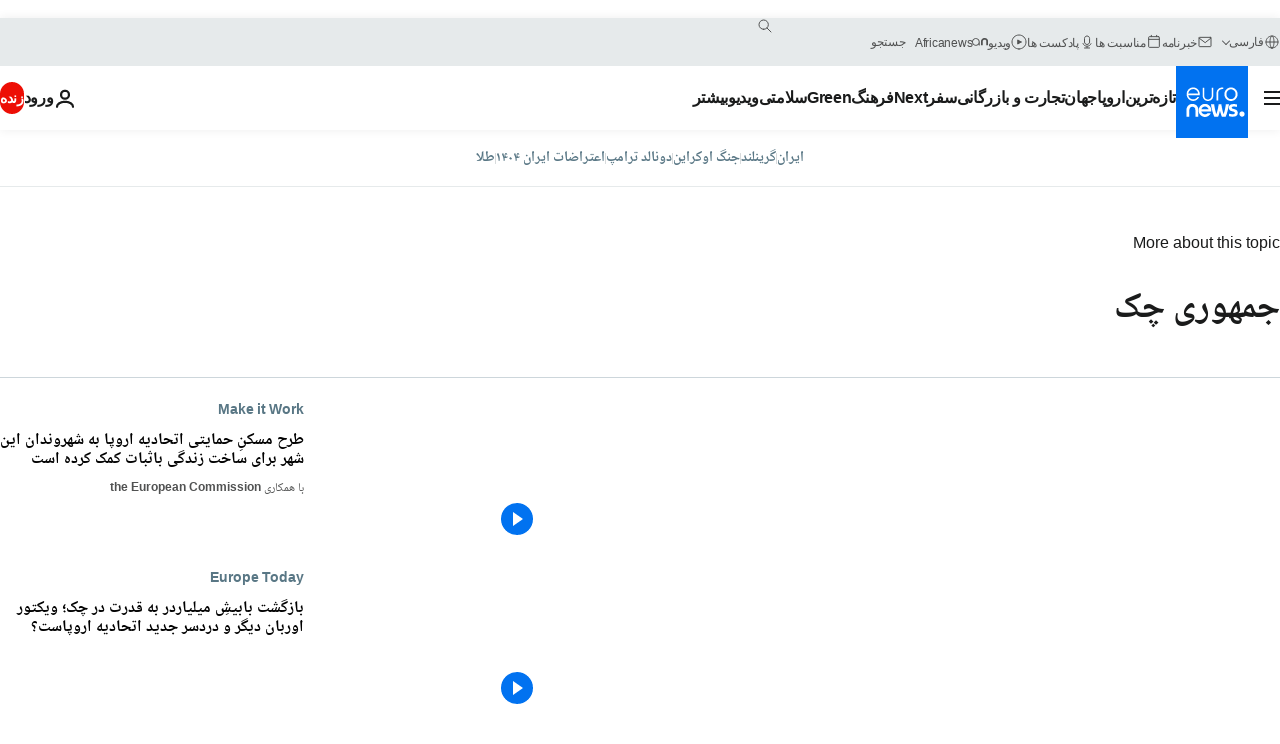

--- FILE ---
content_type: text/html; charset=UTF-8
request_url: https://parsi.euronews.com/news/europe/czech-republic?p=1
body_size: 82458
content:

<!DOCTYPE html>
<html lang="fa" dir="rtl">
<head>
  <meta charset="UTF-8">
      <title>euronews - اخبار بین المللی در مورد جمهوری چک</title>
<meta name="description" content="رویدادهای ملی و بین المللی جمهوری چک را در زمینه مسائل روز، سیاست، فرهنگ و ورزش پیگیری کنید.">
<meta name="keywords" content="جمهوری چک">
<meta name="robots" content="max-snippet:-1, max-image-preview:large">
<meta name="news_keywords" content="جمهوری چک">
<link rel="canonical" href="https://parsi.euronews.com/news/europe/czech-republic">
<link rel="alternate" hreflang="en" href="http://www.euronews.com/news/europe/czech-republic">
<link rel="alternate" hreflang="fr" href="http://fr.euronews.com/infos/europe/republique-tcheque">
<link rel="alternate" hreflang="de" href="http://de.euronews.com/nachrichten/europa/tschechische-republik">
<link rel="alternate" hreflang="it" href="http://it.euronews.com/notizie/europa/repubblica-ceca">
<link rel="alternate" hreflang="es" href="http://es.euronews.com/noticias/europa/republica-checa">
<link rel="alternate" hreflang="pt" href="http://pt.euronews.com/noticias/europa/republica-checa">
<link rel="alternate" hreflang="ru" href="http://ru.euronews.com/news/europe/czech-republic">
<link rel="alternate" hreflang="ar" href="http://arabic.euronews.com/news/europe/czech-republic">
<link rel="alternate" hreflang="tr" href="http://tr.euronews.com/haber/avrupa/cek-cumhuriyeti">
<link rel="alternate" hreflang="fa" href="http://parsi.euronews.com/news/europe/czech-republic">
<link rel="alternate" hreflang="el" href="http://gr.euronews.com/news/europe/czech-republic">
<link rel="alternate" hreflang="hu" href="http://hu.euronews.com/hirek/europa/csehorszag">
<link rel="alternate" hreflang="pl" href="http://pl.euronews.com/news/europa/republika-czeska">
<link rel="alternate" hreflang="x-default" href="https://www.euronews.com">
<meta property="og:locale" content="fa-IR">
<meta property="og:url" content="https://parsi.euronews.com/news/europe/czech-republic">
<meta property="og:site_name" content="euronews">
<meta property="og:type" content="website">
<meta property="og:title" content="euronews - اخبار بین المللی در مورد جمهوری چک">
<meta property="og:description" content="رویدادهای ملی و بین المللی جمهوری چک را در زمینه مسائل روز، سیاست، فرهنگ و ورزش پیگیری کنید.">
<meta property="og:image" content="https://static.euronews.com/website/images/euronews-og-image-1200x675.png">
<meta property="og:image:width" content="1200">
<meta property="og:image:height" content="675">
<meta property="og:image:type" content="image/png">
<meta property="og:image:alt" content="euronews - اخبار بین المللی در مورد جمهوری چک">
<meta property="og:locale:alternate" content="en-GB">
<meta property="og:locale:alternate" content="fr-FR">
<meta property="og:locale:alternate" content="de-DE">
<meta property="og:locale:alternate" content="it-IT">
<meta property="og:locale:alternate" content="es-ES">
<meta property="og:locale:alternate" content="pt-PT">
<meta property="og:locale:alternate" content="ru-RU">
<meta property="og:locale:alternate" content="ar-AE">
<meta property="og:locale:alternate" content="tr-TR">
<meta property="og:locale:alternate" content="fa-IR">
<meta property="og:locale:alternate" content="el-GR">
<meta property="og:locale:alternate" content="hu-HU">
<meta property="og:locale:alternate" content="pl-PL">
<meta name="twitter:site" content="@euronews">
<meta name="twitter:title" content="euronews - اخبار بین المللی در مورد جمهوری چک">
<meta name="twitter:description" content="رویدادهای ملی و بین المللی جمهوری چک را در زمینه مسائل روز، سیاست، فرهنگ و ورزش پیگیری کنید.">
<meta name="twitter:card" content="summary_large_image">
<meta name="twitter:image" content="https://static.euronews.com/website/images/euronews-og-image-1200x675.png">
<meta name="twitter:image:alt" content="euronews - اخبار بین المللی در مورد جمهوری چک">
<meta property="fb:pages" content="138939616159581" />

            <link rel="apple-touch-icon" href="/apple-touch-icon.png">
  <link rel="apple-touch-icon" href="/apple-touch-icon-precomposed.png">
  <link rel="apple-touch-icon" sizes="57x57" href="/apple-touch-icon-57x57.png">
  <link rel="apple-touch-icon" sizes="60x60" href="/apple-touch-icon-60x60.png">
  <link rel="apple-touch-icon" sizes="72x72" href="/apple-touch-icon-72x72.png">
  <link rel="apple-touch-icon" sizes="76x76" href="/apple-touch-icon-76x76.png">
  <link rel="apple-touch-icon" sizes="114x114" href="/apple-touch-icon-114x114.png">
  <link rel="apple-touch-icon" sizes="120x120" href="/apple-touch-icon-120x120.png">
  <link rel="apple-touch-icon" sizes="120x120" href="/apple-touch-icon-120x120-precomposed.png">
  <link rel="apple-touch-icon" sizes="144x144" href="/apple-touch-icon-144x144.png">
  <link rel="apple-touch-icon" sizes="152x152" href="/apple-touch-icon-152x152.png">
  <link rel="apple-touch-icon" sizes="152x152" href="/apple-touch-icon-152x152-precomposed.png">
  <link rel="apple-touch-icon" sizes="180x180" href="/apple-touch-icon-180x180.png">
  <link rel="android-icon" sizes="192x192" href="/android-icon-192x192.png">
  <link rel="icon" sizes="16x16" href="/favicon-16x16.png">
  <link rel="icon" sizes="32x32" href="/favicon-32x32.png">
  <link rel="icon" sizes="48x48" href="/favicon.ico">
  <link rel="icon" sizes="96x96" href="/favicon-96x96.png">
  <link rel="icon" sizes="160x160" href="/favicon-160x160.png">
  <link rel="icon" sizes="192x192" href="/favicon-192x192.png">

    <link rel="manifest" href="/manifest.json">
  <meta name="theme-color" content="#ffffff">

  <link rel="home" href="/" title="homepage">


          <script type="application/ld+json">{
    "@context": "https://schema.org/",
    "@type": "WebSite",
    "name": "Euronews.com",
    "url": "https://parsi.euronews.com/",
    "potentialAction": {
        "@type": "SearchAction",
        "target": "https://parsi.euronews.com/search?query={search_term_string}",
        "query-input": "required name=search_term_string"
    },
    "sameAs": [
        "https://www.facebook.com/pe.euronews",
        "https://twitter.com/euronews_pe",
        "https://flipboard.com/@euronewsfa",
        "https://instagram.com/euronews_persian",
        "https://www.linkedin.com/company/euronews",
        "https://t.me/euronewspe"
    ]
}</script>
      
    <meta name="application-name" content="euronews.com">

            <meta name="viewport" content="width=device-width, minimum-scale=1, initial-scale=1">

  
                <meta name="dfp-data" content="{&quot;rootId&quot;:&quot;6458&quot;,&quot;adUnit&quot;:&quot;&quot;,&quot;keyValues&quot;:[],&quot;level1&quot;:&quot;euronews_new&quot;,&quot;lazyLoadingOffset&quot;:300,&quot;hasSwipe&quot;:false,&quot;disabledAdSlots&quot;:[]}">

            <meta name="adobe-analytics-data" content="{&quot;site&quot;:{&quot;platform&quot;:&quot;&quot;,&quot;language&quot;:&quot;fa&quot;,&quot;primarylanguage&quot;:&quot;&quot;,&quot;secondarylanguage&quot;:&quot;&quot;,&quot;environment&quot;:&quot;prod&quot;,&quot;brand&quot;:&quot;euronews&quot;,&quot;servicetype&quot;:&quot;web&quot;,&quot;version&quot;:&quot;15.9.2&quot;},&quot;page&quot;:{&quot;pagename&quot;:&quot;euronews.multi.multi.multi.europe.czech-republic&quot;,&quot;pagehasad&quot;:&quot;&quot;,&quot;pagenumads&quot;:&quot;&quot;,&quot;sitesection&quot;:&quot;&quot;,&quot;sitesubsection1&quot;:&quot;&quot;,&quot;sitesubsection2&quot;:&quot;&quot;,&quot;pagetype&quot;:&quot;page&quot;,&quot;pageurl&quot;:&quot;parsi.euronews.com\/news\/europe\/czech-republic?p=1&quot;,&quot;pagedownloadtime&quot;:&quot;&quot;,&quot;vertical&quot;:&quot;multi&quot;,&quot;theme&quot;:&quot;multi&quot;,&quot;program&quot;:&quot;multi&quot;,&quot;contenttype&quot;:&quot;txt&quot;,&quot;menustatus&quot;:&quot;&quot;,&quot;pagereload&quot;:&quot;&quot;,&quot;pagedisplaybreakpoint&quot;:&quot;&quot;,&quot;displaybreakingnewsbar&quot;:&quot;none&quot;,&quot;swipe&quot;:&quot;none&quot;,&quot;urlpath&quot;:&quot;parsi.euronews.com\/news\/europe\/czech-republic&quot;},&quot;search&quot;:{&quot;keyword&quot;:&quot;&quot;,&quot;searchresult&quot;:&quot;&quot;},&quot;uv&quot;:{&quot;uvid&quot;:&quot;&quot;,&quot;logged&quot;:&quot;&quot;,&quot;isbot&quot;:&quot;&quot;},&quot;article&quot;:{&quot;eventid&quot;:&quot;none&quot;,&quot;storyid&quot;:&quot;none&quot;,&quot;updatedate&quot;:&quot;none&quot;,&quot;title&quot;:&quot;none&quot;,&quot;format&quot;:&quot;none&quot;,&quot;nbdayssincepublication&quot;:&quot;none&quot;,&quot;articlepromotedtobcs&quot;:&quot;&quot;,&quot;articlepromotedtohp&quot;:&quot;&quot;,&quot;technicaltags&quot;:&quot;none&quot;,&quot;contenttaxonomy&quot;:&quot;none&quot;,&quot;gallerynumber&quot;:&quot;none&quot;},&quot;login&quot;:{&quot;subscriptiontype&quot;:&quot;other&quot;,&quot;dailynl&quot;:&quot;none&quot;},&quot;video&quot;:{&quot;videoid&quot;:&quot;none&quot;,&quot;youtubevideoid&quot;:&quot;none&quot;,&quot;dailymotionvideoid&quot;:&quot;none&quot;,&quot;housenumbervidid&quot;:&quot;none&quot;,&quot;name&quot;:&quot;none&quot;,&quot;publicationdate&quot;:&quot;none&quot;,&quot;type&quot;:&quot;none&quot;,&quot;duration&quot;:&quot;none&quot;,&quot;isinplaylist&quot;:&quot;none&quot;,&quot;playlistname&quot;:&quot;none&quot;,&quot;haspreview&quot;:&quot;none&quot;,&quot;viewmode&quot;:&quot;none&quot;,&quot;playername&quot;:&quot;none&quot;,&quot;playlistnumitems&quot;:&quot;none&quot;,&quot;playlistposition&quot;:&quot;none&quot;,&quot;soundstatus&quot;:&quot;none&quot;},&quot;component&quot;:{&quot;name&quot;:&quot;&quot;,&quot;type&quot;:&quot;&quot;,&quot;action&quot;:&quot;&quot;,&quot;pagename&quot;:&quot;&quot;,&quot;actiondetail&quot;:&quot;&quot;},&quot;newsletter&quot;:{&quot;name&quot;:&quot;&quot;,&quot;location&quot;:&quot;&quot;},&quot;cm&quot;:{&quot;ssf&quot;:&quot;1&quot;},&quot;thirdPartiesDisabled&quot;:[],&quot;sendDate&quot;:null}">
  
    <meta name="app-contexts" content="[&quot;main&quot;]" >

            <link rel="preload" as="style" href="/build/e09c9fcfcc074bccb6b0-reduce-cls.css">
    <link rel="preload" as="style" href="/build/60f2680ec86092ed27b8-common.css">
    <link rel="preload" as="style" href="/build/2704ee1d94cf0ae161ea-trumps.css">
    <link rel="preload" as="style" href="/build/1e29222cf9b97f50ec61-header.css">
              <link rel="preload" as="script" href="https://securepubads.g.doubleclick.net/tag/js/gpt.js" />
      

    <link rel="preload" as="style" href="/build/e7ee234781cb33287891-app_css.css">

            <style>
    #accessibility-bar,#c-burger-button-checkbox,#c-language-switcher-list-open,.c-breaking-news,.c-language-switcher__list,.c-search-form__loader, .o-site-hr__second-level__dropdown,.o-site-hr__second-level__dropdown-mask,.o-site-hr__sidebar,.o-site-hr__sidebar-mask{display:none}
    .c-bar-now .c-tags-list,.c-bar-now__container,.c-navigation-bar,.c-navigation-bar__wrappable-list,.c-search-form.c-search-engine,.o-site-hr__first-level__container,.o-site-hr__second-level__container,.o-site-hr__second-level__links,.o-site-hr__second-level__burger-logo,.c-burger-button{display:flex}

    @supports (content-visibility: hidden) {
      .o-site-hr__second-level__dropdown,.o-site-hr__sidebar {
        display: flex;
        content-visibility: hidden;
      }
    }
  </style>

    <link rel="stylesheet" href="/build/e09c9fcfcc074bccb6b0-reduce-cls.css">
    <link rel="stylesheet" href="/build/60f2680ec86092ed27b8-common.css">
    <link rel="stylesheet" href="/build/2704ee1d94cf0ae161ea-trumps.css">
    <link rel="stylesheet" href="/build/1e29222cf9b97f50ec61-header.css">
    <link rel="stylesheet" href="/build/509b54a72fb69fe05136-didomi.css">

  
    <link rel="stylesheet" href="/build/e7ee234781cb33287891-app_css.css">

        <style>@font-face{font-family: "Arial size-adjust";font-style: normal;font-weight: 400;font-display: swap;src: local("Arial");size-adjust: 102.5%;}body{font-family: 'Arial size-adjust', Arial, sans-serif;}</style>

    <link rel="stylesheet" href="/build/b5b37f62425d5ec7ace6-fonts_secondary.css">
          
          
      
  
              <link rel="preconnect" href="https://static.euronews.com">
      <link rel="preconnect" href="https://api.privacy-center.org">
      <link rel="preconnect" href="https://sdk.privacy-center.org">
      <link rel="preconnect" href="https://www.googletagservices.com">
      <link rel="preconnect" href="https://pagead2.googlesyndication.com">
              <link rel="dns-prefetch" href="//scripts.opti-digital.com">
                  <link rel="dns-prefetch" href="https://connect.facebook.net">
                  <link rel="dns-prefetch" href="https://ping.chartbeat.net">
        <link rel="dns-prefetch" href="https://static.chartbeat.com">
        
    <script>
  window.euronewsEnvs = JSON.parse('{"PUBLIC_GIGYA_API_KEY":"4_G3z5aGNUymdcrkV9z9qOAg","PUBLIC_INSIDER_PARTNER_NAME":"euronewsfr","PUBLIC_INSIDER_PARTNER_ID":"10008155","PUBLIC_APP_ENV":"prod","PUBLIC_URLS_BASE":"euronews.com"}');
</script>


  <script> performance.mark('enw-first-script'); </script>
                <script id="euronews-initial-server-data">
                              window.getInitialServerData = () => ({"context":{"website":"euronews","pageType":"articlelistcountry","servicetype":"web","features":["euronewsUUIDManager","userNavigationActivity","didomi","googleGpt","advertisingOptiDigital","wallpaper","DVTargetingSignalsManager","insider","scrollRestore","adobe"],"featureFlipping":{"fast":{"adobe":{"languages":{"en":true,"fr":true,"de":true,"it":true,"es":true,"pt":true,"tr":true,"pl":true,"ru":true,"ar":true,"fa":true,"el":true,"hu":true},"thirdpart":true,"description":"Analytics tracking"},"adobeAudienceManager":{"languages":{"en":true,"fr":true,"de":true,"it":true,"es":true,"pt":true,"tr":true,"pl":true,"ru":true,"ar":true,"fa":true,"el":true,"hu":true},"thirdpart":true,"description":"_"},"adsAutorefresh":{"languages":{"en":false,"ar":false,"de":false,"el":false,"es":false,"fa":false,"fr":false,"hu":false,"it":false,"pt":false,"ru":false,"tr":false,"pl":false},"thirdpart":false,"description":"Permet un autorefresh auto des pubs toutes les X secondes"},"adsLazyloading":{"languages":{"en":true,"fr":true,"de":true,"it":true,"es":true,"pt":true,"tr":true,"pl":true,"ru":true,"ar":true,"fa":true,"el":true,"hu":true},"thirdpart":false,"description":"Permet d\u2019afficher les pubs au fur \u00e0 mesure du scroll d\u2019un utilisateur sur nos pages, ce qui permet d\u2019acc\u00e9l\u00e9rer le chargement du haut de page"},"advertising":{"languages":{"en":false,"fr":false,"de":false,"it":false,"es":false,"pt":false,"tr":false,"pl":false,"ru":false,"ar":false,"fa":false,"el":false,"hu":false},"thirdpart":false,"description":"to enable new advertising core (while double run, we use old advertising when this key is off)"},"advertisingOptiDigital":{"languages":{"en":true,"fr":true,"de":true,"it":true,"es":true,"pt":true,"tr":true,"pl":true,"ru":true,"ar":true,"fa":true,"el":true,"hu":true},"thirdpart":true,"description":"New Advertising management with OptiDigital"},"advertisingSingleRequestMode":{"languages":{"en":false,"ar":false,"de":false,"el":false,"es":false,"fa":false,"fr":false,"hu":false,"it":false,"pt":false,"ru":false,"tr":false,"pl":false},"thirdpart":false,"description":"WARNING: WHEN TURNED ON IT MAKES AD REQUEST COUNT EXPLODE AND LEADS TO TERRIBLE IMPRESSION\/REQUEST RATIO\nenable singleRequest mode for new advertising implementation (will do multirequest if disabled)"},"analytics":{"languages":{"en":true,"fr":true,"de":true,"it":true,"es":true,"pt":true,"tr":true,"pl":true,"ru":true,"ar":true,"fa":true,"el":true,"hu":true},"thirdpart":false,"description":"_"},"autorefresh":{"languages":{"en":true,"fr":true,"de":true,"it":true,"es":true,"pt":true,"tr":true,"pl":true,"ru":true,"ar":true,"fa":true,"el":true,"hu":true},"thirdpart":false,"description":"_"},"bcovery":{"languages":{"en":false,"ar":false,"de":false,"el":false,"es":false,"fa":false,"fr":false,"hu":false,"it":false,"pt":false,"ru":false,"tr":false,"pl":false},"thirdpart":true,"description":"_"},"bombora":{"languages":{"en":true,"fr":true,"de":true,"it":true,"es":true,"pt":true,"tr":true,"pl":true,"ru":true,"ar":true,"fa":false,"el":true,"hu":true},"thirdpart":true,"description":"_"},"bomboraStandardTag":{"languages":{"en":true,"fr":true,"de":true,"it":true,"es":true,"pt":true,"tr":true,"pl":true,"ru":true,"ar":true,"fa":false,"el":true,"hu":true},"thirdpart":true,"description":"_"},"breakingNewsBanner":{"languages":{"en":true,"fr":true,"de":true,"it":true,"es":true,"pt":true,"tr":true,"pl":true,"ru":true,"ar":true,"fa":true,"el":true,"hu":true},"thirdpart":false,"description":"_"},"caption":{"languages":{"en":true,"fr":true,"de":true,"it":true,"es":true,"pt":true,"tr":true,"pl":true,"ru":true,"ar":true,"fa":true,"el":true,"hu":true},"thirdpart":false,"description":"_"},"chartbeat":{"languages":{"en":true,"fr":true,"de":true,"it":true,"es":true,"pt":true,"tr":true,"pl":true,"ru":true,"ar":true,"fa":true,"el":true,"hu":true},"thirdpart":true,"description":"chartbeat.js is the Javascript code for the standard web tracking"},"chartbeat_mab":{"languages":{"en":true,"fr":true,"de":true,"it":true,"es":true,"pt":true,"tr":true,"pl":true,"ru":true,"ar":true,"fa":true,"el":true,"hu":true},"thirdpart":true,"description":"chartbeat_mab.js is the library for Chartbeat's headline testing functionality"},"connatix":{"languages":{"en":true,"fr":true,"de":true,"it":true,"es":true,"pt":true,"tr":true,"pl":true,"ru":true,"ar":true,"fa":true,"el":true,"hu":true},"thirdpart":true,"description":"_"},"connatixSticky":{"languages":{"en":false,"fr":false,"de":false,"it":false,"es":false,"pt":false,"tr":false,"pl":false,"ru":false,"ar":false,"fa":false,"el":false,"hu":false},"thirdpart":false,"description":"_"},"consentTemplates":{"languages":{"en":false,"fr":false,"de":false,"it":false,"es":false,"pt":false,"tr":false,"pl":false,"ru":false,"ar":false,"fa":false,"el":false,"hu":false},"thirdpart":false,"description":"consent notices (Didomi, ...)"},"dailymotion":{"languages":{"en":true,"fr":true,"de":true,"it":true,"es":true,"pt":true,"tr":true,"pl":true,"ru":false,"ar":true,"fa":false,"el":true,"hu":true},"thirdpart":false,"description":"_"},"datalayerManager":{"languages":{"en":false,"ar":false,"de":false,"el":false,"es":false,"fa":false,"fr":false,"hu":false,"it":false,"pt":false,"ru":false,"tr":false,"pl":false},"thirdpart":false,"description":"_"},"didomi":{"languages":{"en":true,"fr":true,"de":true,"it":true,"es":true,"pt":true,"tr":true,"pl":true,"ru":true,"ar":true,"fa":true,"el":true,"hu":true},"thirdpart":true,"description":null},"doubleVerify":{"languages":{"en":true,"fr":true,"de":true,"it":true,"es":true,"pt":true,"tr":true,"pl":true,"ru":true,"ar":true,"fa":true,"el":true,"hu":true},"thirdpart":true,"description":"_"},"durationMedia":{"languages":{"en":true,"fr":true,"de":true,"it":true,"es":true,"pt":true,"tr":true,"pl":true,"ru":true,"ar":true,"fa":true,"el":true,"hu":true},"thirdpart":true,"description":"_"},"DVTargetingSignalsManager":{"languages":{"en":true,"fr":true,"de":true,"it":true,"es":true,"pt":true,"tr":true,"pl":true,"ru":true,"ar":true,"fa":true,"el":true,"hu":true},"thirdpart":false,"description":"This feature aims to manage DV Targeting Signals.\r\nFor example: retrieving Targeting Signals, updating the advertising Datalayer, and storing DV Contextual Signals to the database."},"euronewsUUIDManager":{"languages":{"en":true,"fr":true,"de":true,"it":true,"es":true,"pt":true,"tr":true,"pl":true,"ru":true,"ar":true,"fa":true,"el":true,"hu":true},"thirdpart":false,"description":"This feature ensures each client has a persistent UUID by retrieving it from IndexedDB or cookies, or generating and storing one if it doesn\u2019t exist. The UUID is used by other features and services for consistent client identification."},"facebook":{"languages":{"en":true,"fr":true,"de":true,"it":true,"es":true,"pt":true,"tr":true,"pl":true,"ru":true,"ar":true,"fa":true,"el":true,"hu":true},"thirdpart":true,"description":null},"football":{"languages":{"en":true,"fr":true,"de":true,"it":true,"es":true,"pt":true,"tr":true,"pl":false,"ru":true,"ar":true,"fa":true,"el":true,"hu":true},"thirdpart":false,"description":"This FF is made to manage FootballLeagueDataHandler service"},"footballLeagueResults":{"languages":{"en":true,"ar":true,"de":true,"el":true,"es":true,"fa":true,"fr":true,"hu":true,"it":true,"pt":true,"ru":true,"tr":true,"pl":false},"thirdpart":false,"description":"This is for the service that manage the display\/management of the widget of football league results that we can find on the home page and other footblall pages"},"gallery":{"languages":{"en":true,"fr":true,"de":true,"it":true,"es":true,"pt":true,"tr":true,"pl":true,"ru":true,"ar":true,"fa":true,"el":true,"hu":true},"thirdpart":false,"description":"Widget Gallery"},"geoBlocking":{"languages":{"en":true,"ar":true,"de":true,"el":true,"es":true,"fa":true,"fr":true,"hu":true,"it":true,"pt":true,"ru":true,"tr":true,"pl":true},"thirdpart":false,"description":"_"},"geoedge":{"languages":{"en":true,"fr":true,"de":true,"it":true,"es":true,"pt":true,"tr":true,"pl":true,"ru":true,"ar":true,"fa":true,"el":true,"hu":true},"thirdpart":true,"description":"_"},"gigya":{"languages":{"en":true,"fr":true,"de":true,"it":true,"es":true,"pt":true,"tr":true,"pl":true,"ru":true,"ar":true,"fa":true,"el":true,"hu":true},"thirdpart":false,"description":"Login Euronews via SAP\/GIGYA"},"global_footer":{"languages":{"en":true,"fr":true,"de":true,"it":true,"es":true,"pt":true,"tr":true,"pl":true,"ru":true,"ar":true,"fa":true,"el":true,"hu":true},"thirdpart":true,"description":null},"googleGpt":{"languages":{"en":true,"fr":true,"de":true,"it":true,"es":true,"pt":true,"tr":true,"pl":true,"ru":true,"ar":true,"fa":true,"el":true,"hu":true},"thirdpart":true,"description":"GPT is mandatory for all the advertisement stack"},"google_analytics":{"languages":{"en":false,"ar":false,"de":false,"el":false,"es":false,"fa":false,"fr":false,"hu":false,"it":false,"pt":false,"ru":false,"tr":false,"pl":false},"thirdpart":true,"description":"_"},"google_gtm":{"languages":{"en":true,"fr":true,"de":true,"it":true,"es":true,"pt":true,"tr":true,"pl":true,"ru":true,"ar":true,"fa":true,"el":true,"hu":true},"thirdpart":true,"description":null},"grafanaFaro":{"languages":{"en":false,"fr":false,"de":false,"it":false,"es":false,"pt":false,"tr":false,"pl":false,"ru":false,"ar":false,"fa":false,"el":false,"hu":false},"thirdpart":false,"description":"_"},"gtag":{"languages":{"en":true,"fr":true,"de":true,"it":true,"es":true,"pt":true,"tr":true,"pl":true,"ru":true,"ar":true,"fa":true,"el":true,"hu":true},"thirdpart":true,"description":"_"},"header_redesign":{"languages":{"en":true,"fr":true,"de":true,"it":true,"es":true,"pt":true,"tr":true,"pl":true,"ru":true,"ar":true,"fa":true,"el":true,"hu":true},"thirdpart":false,"description":"FF qui active l'affichage du Header Redesign"},"home_new_design":{"languages":{"en":false,"fr":false,"de":false,"it":false,"es":false,"pt":false,"tr":false,"pl":false,"ru":false,"ar":false,"fa":false,"el":false,"hu":false},"thirdpart":false,"description":"Home New Design 2025"},"https":{"languages":{"en":true,"fr":true,"de":true,"it":true,"es":true,"pt":true,"tr":true,"pl":true,"ru":true,"ar":true,"fa":true,"el":true,"hu":true},"thirdpart":false,"description":null},"iaDisclaimerReporting":{"languages":{"en":true,"fr":true,"de":true,"it":true,"es":true,"pt":true,"tr":true,"pl":true,"ru":true,"ar":true,"fa":true,"el":true,"hu":true},"thirdpart":false,"description":"Display the IA Disclaimer"},"insider":{"languages":{"en":true,"fr":true,"de":true,"it":true,"es":true,"pt":true,"tr":true,"pl":true,"ru":true,"ar":true,"fa":true,"el":true,"hu":true},"thirdpart":true,"description":"_"},"jobbio":{"languages":{"en":false,"fr":false,"de":false,"it":false,"es":false,"pt":false,"tr":false,"pl":false,"ru":false,"ar":false,"fa":false,"el":false,"hu":false},"thirdpart":true,"description":"_"},"justIn":{"languages":{"en":true,"fr":true,"de":true,"it":true,"es":true,"pt":true,"tr":true,"pl":true,"ru":true,"ar":true,"fa":true,"el":true,"hu":true},"thirdpart":false,"description":"_"},"justInTimeline":{"languages":{"en":true,"fr":true,"de":true,"it":true,"es":true,"pt":true,"tr":true,"pl":true,"ru":true,"ar":true,"fa":true,"el":true,"hu":true},"thirdpart":false,"description":"Justin template new design 2025"},"lazyblock":{"languages":{"en":false,"ar":false,"de":false,"el":false,"es":false,"fa":false,"fr":false,"hu":true,"it":false,"pt":false,"ru":false,"tr":true,"pl":false},"thirdpart":false},"lazyload":{"languages":{"en":true,"fr":true,"de":true,"it":true,"es":true,"pt":true,"tr":true,"pl":true,"ru":true,"ar":true,"fa":true,"el":true,"hu":true},"thirdpart":false,"description":"_"},"leaderboardUnderHeader":{"languages":{"en":true,"ar":true,"de":false,"el":false,"es":false,"fa":true,"fr":false,"hu":false,"it":false,"pt":false,"ru":false,"tr":false,"pl":false},"thirdpart":false,"description":"main leaderboard under header instead of above on article page"},"linkObfuscator":{"languages":{"en":true,"fr":true,"de":true,"it":true,"es":true,"pt":true,"tr":true,"pl":true,"ru":true,"ar":true,"fa":true,"el":true,"hu":true},"thirdpart":false,"description":"This feature aims to obfuscate all links for which the obfuscation is implemented in the Twig template."},"liveramp":{"languages":{"en":true,"fr":true,"de":true,"it":true,"es":true,"pt":true,"tr":true,"pl":true,"ru":true,"ar":true,"fa":true,"el":true,"hu":true},"thirdpart":true,"description":"https:\/\/liveramp.com\/"},"login":{"languages":{"en":true,"fr":true,"de":true,"it":true,"es":true,"pt":true,"tr":true,"pl":true,"ru":true,"ar":true,"fa":true,"el":true,"hu":true},"thirdpart":false,"description":"Allow login for Gigya"},"loginWall":{"languages":{"en":false,"fr":true,"de":false,"it":false,"es":true,"pt":false,"tr":false,"pl":false,"ru":false,"ar":false,"fa":false,"el":false,"hu":false},"thirdpart":false,"description":"_"},"longerCacheStrategy":{"languages":{"en":true,"fr":true,"de":true,"it":true,"es":true,"pt":true,"tr":true,"pl":true,"ru":true,"ar":true,"fa":true,"el":true,"hu":true},"thirdpart":false,"description":"Enable longer cache on various pages (see EW-5784)"},"nativo":{"languages":{"en":true,"fr":true,"de":true,"it":true,"es":true,"pt":true,"tr":true,"pl":true,"ru":true,"ar":true,"fa":true,"el":true,"hu":true},"thirdpart":false,"description":"_"},"new_liveblogging":{"languages":{"en":true,"fr":true,"de":true,"it":true,"es":true,"pt":true,"tr":true,"pl":true,"ru":true,"ar":true,"fa":true,"el":true,"hu":true},"thirdpart":false,"description":"Activate new Arena liveblogging feature (with TypeScript service)"},"nonli":{"languages":{"en":true,"fr":true,"de":true,"it":true,"es":true,"pt":true,"tr":true,"pl":true,"ru":true,"ar":true,"fa":true,"el":true,"hu":true},"thirdpart":true,"description":"This TP replace echobox to publish automatically our articles on social networks"},"outbrain":{"languages":{"en":true,"fr":true,"de":true,"it":true,"es":true,"pt":true,"tr":true,"pl":true,"ru":true,"ar":true,"fa":true,"el":true,"hu":true},"thirdpart":true,"description":"_"},"outbrain_lazyloading":{"languages":{"en":true,"fr":true,"de":true,"it":true,"es":true,"pt":true,"tr":true,"pl":true,"ru":true,"ar":true,"fa":true,"el":true,"hu":true},"thirdpart":true,"description":"_"},"ownpage":{"languages":{"en":true,"ar":true,"de":true,"el":true,"es":true,"fa":true,"fr":true,"hu":true,"it":true,"pt":true,"ru":true,"tr":true,"pl":false},"thirdpart":true,"description":"newsletter"},"pfp-ima":{"languages":{"en":false,"ar":false,"de":false,"el":false,"es":false,"fa":false,"fr":false,"hu":false,"it":false,"pt":false,"ru":false,"tr":false,"pl":false},"thirdpart":false,"description":"_"},"pfpLive":{"languages":{"en":true,"fr":true,"de":true,"it":true,"es":true,"pt":true,"tr":true,"pl":true,"ru":true,"ar":true,"fa":false,"el":true,"hu":true},"thirdpart":false,"description":"_"},"pfpVOD":{"languages":{"en":true,"fr":true,"de":true,"it":true,"es":true,"pt":true,"tr":true,"pl":true,"ru":false,"ar":true,"fa":false,"el":true,"hu":true},"thirdpart":false,"description":"_"},"player_lazyload_click":{"languages":{"en":true,"fr":true,"de":true,"it":true,"es":true,"pt":true,"tr":true,"pl":true,"ru":true,"ar":true,"fa":true,"el":true,"hu":true},"thirdpart":false,"description":null},"scribblelive":{"languages":{"en":true,"ar":true,"de":true,"el":true,"es":true,"fa":true,"fr":true,"hu":true,"it":true,"pt":true,"ru":true,"tr":true,"pl":false},"thirdpart":true},"scrollRestore":{"languages":{"en":true,"fr":true,"de":true,"it":true,"es":true,"pt":true,"tr":true,"pl":true,"ru":true,"ar":true,"fa":true,"el":true,"hu":true},"thirdpart":false,"description":"This feature sets the browser's scrollRestoration property to 'manual', ensuring the scroll position resets to the top of the page upon refresh"},"search":{"languages":{"en":true,"fr":true,"de":true,"it":true,"es":true,"pt":true,"tr":true,"pl":true,"ru":true,"ar":true,"fa":true,"el":true,"hu":true},"thirdpart":false,"description":"_"},"sentry":{"languages":{"en":true,"fr":true,"de":true,"it":true,"es":true,"pt":true,"tr":true,"pl":true,"ru":true,"ar":true,"fa":true,"el":true,"hu":true},"thirdpart":true,"description":"APM - Technical TP"},"socialManager":{"languages":{"en":true,"fr":true,"de":true,"it":true,"es":true,"pt":true,"tr":true,"pl":true,"ru":true,"ar":true,"fa":true,"el":true,"hu":true},"thirdpart":false,"description":"Social manager TS service for social network popup management"},"StickyFloor":{"languages":{"en":true,"fr":true,"de":true,"it":true,"es":true,"pt":true,"tr":true,"pl":true,"ru":true,"ar":true,"fa":true,"el":true,"hu":true},"thirdpart":false,"description":null},"streamAMP":{"languages":{"en":false,"ar":false,"de":false,"el":false,"es":false,"fa":false,"fr":false,"hu":false,"it":false,"pt":false,"ru":false,"tr":false,"pl":false},"thirdpart":true},"style_css_site_header":{"languages":{"en":false,"ar":false,"de":false,"el":false,"es":false,"fa":false,"fr":false,"hu":false,"it":false,"pt":false,"ru":false,"tr":false,"pl":false},"thirdpart":false,"description":"Ex\u00e9cuter le CSS du Site Header dans directement dans <style> dans <head>, et en premier, ind\u00e9pendamment des autres fichiers CSS."},"survey_popup":{"languages":{"en":false,"fr":false,"de":false,"it":false,"es":false,"pt":false,"tr":false,"pl":false,"ru":false,"ar":false,"fa":false,"el":false,"hu":false},"thirdpart":false,"description":null},"swiper":{"languages":{"en":true,"fr":true,"de":true,"it":true,"es":true,"pt":true,"tr":true,"pl":true,"ru":true,"ar":true,"fa":true,"el":true,"hu":true},"thirdpart":false,"description":"_"},"swipe_article":{"languages":{"en":true,"fr":true,"de":true,"it":true,"es":true,"pt":true,"tr":true,"pl":true,"ru":true,"ar":true,"fa":true,"el":true,"hu":true},"thirdpart":false,"description":"_"},"teads":{"languages":{"en":true,"fr":true,"de":true,"it":true,"es":true,"pt":true,"tr":true,"pl":true,"ru":true,"ar":true,"fa":true,"el":true,"hu":true},"thirdpart":true,"description":"Renomm\u00e9e depuis \"teadsCookielessTag\" pour le nouveau script advertising."},"teadsCookielessTag":{"languages":{"en":true,"fr":true,"de":true,"it":true,"es":true,"pt":true,"tr":true,"pl":true,"ru":true,"ar":true,"fa":true,"el":true,"hu":true},"thirdpart":true,"description":"Ancienne cl\u00e9, utilis\u00e9e avec l'ancien script advertising, remplac\u00e9e par \"teads\"."},"telemetry-php":{"languages":{"en":false,"fr":false,"de":false,"it":false,"es":false,"pt":false,"tr":false,"pl":false,"ru":false,"ar":false,"fa":false,"el":false,"hu":false},"thirdpart":false,"description":"D\u00e9sactive l'Open Telemetry -> Grafana\r\nSur le site cot\u00e9 FRONT\/PHP"},"telemetry-ts":{"languages":{"en":false,"fr":false,"de":false,"it":false,"es":false,"pt":false,"tr":false,"pl":false,"ru":false,"ar":false,"fa":false,"el":false,"hu":false},"thirdpart":false,"description":"Grafana openTelemetry for Front TS"},"textToSpeech":{"languages":{"en":true,"fr":true,"de":true,"it":true,"es":true,"pt":true,"tr":true,"pl":true,"ru":true,"ar":true,"fa":true,"el":true,"hu":true},"thirdpart":true,"description":"Solution de synthese vocale convertissant le texte en audio."},"tmpTestNewImageServer":{"languages":{"en":true,"fr":true,"de":true,"it":true,"es":true,"pt":true,"tr":true,"pl":true,"ru":true,"ar":true,"fa":true,"el":true,"hu":true},"thirdpart":false,"description":"this must be temporary! rewrite static.euronews.com article image to images.euronews.com"},"twitter":{"languages":{"en":true,"fr":true,"de":true,"it":true,"es":true,"pt":true,"tr":true,"pl":true,"ru":true,"ar":true,"fa":true,"el":true,"hu":true},"thirdpart":true,"description":"_"},"userNavigationActivity":{"languages":{"en":true,"fr":true,"de":true,"it":true,"es":true,"pt":true,"tr":true,"pl":true,"ru":true,"ar":true,"fa":true,"el":true,"hu":true},"thirdpart":false,"description":"Service that stores user last visited page and last language"},"video":{"languages":{"en":true,"fr":true,"de":true,"it":true,"es":true,"pt":true,"tr":true,"pl":true,"ru":true,"ar":true,"fa":true,"el":true,"hu":true},"thirdpart":false,"description":"Video Player for article pages"},"vuukle":{"languages":{"en":true,"fr":true,"de":true,"it":true,"es":true,"pt":true,"tr":true,"pl":false,"ru":true,"ar":true,"fa":true,"el":true,"hu":true},"thirdpart":true,"description":"_"},"wallpaper":{"languages":{"en":true,"fr":true,"de":true,"it":true,"es":true,"pt":true,"tr":true,"pl":true,"ru":true,"ar":true,"fa":true,"el":true,"hu":true},"thirdpart":false,"description":"_"},"weatherCarousel":{"languages":{"en":true,"fr":true,"de":true,"it":true,"es":true,"pt":true,"tr":true,"pl":true,"ru":true,"ar":true,"fa":true,"el":true,"hu":true},"thirdpart":false,"description":"Service for the carousel on the weather town page"},"weatherSearch":{"languages":{"en":true,"fr":true,"de":true,"it":true,"es":true,"pt":true,"tr":true,"pl":true,"ru":true,"ar":true,"fa":true,"el":true,"hu":true},"thirdpart":false,"description":"_"},"widgets":{"languages":{"en":true,"fr":true,"de":true,"it":true,"es":true,"pt":true,"tr":true,"pl":true,"ru":true,"ar":true,"fa":true,"el":true,"hu":true},"thirdpart":false,"description":"This is for Typescript widget service"},"yieldbird":{"languages":{"en":true,"fr":true,"de":true,"it":true,"es":true,"pt":true,"tr":true,"pl":true,"ru":true,"ar":true,"fa":true,"el":true,"hu":true},"thirdpart":true,"description":"_"},"automatad":{"languages":{"en":true,"ar":true,"de":true,"el":true,"es":true,"fa":true,"fr":true,"hu":true,"it":true,"pt":true,"ru":true,"tr":true,"pl":true},"thirdpart":true,"description":"_"},"DurationMedia":{"languages":{"en":true,"fr":true,"de":true,"it":true,"es":true,"pt":true,"tr":true,"pl":true,"ru":true,"ar":true,"fa":true,"el":true,"hu":true},"thirdpart":true,"description":"_"},"linkedinNext":{"languages":{"en":true,"ar":false,"de":false,"el":false,"es":false,"fa":false,"fr":false,"hu":false,"it":false,"pt":false,"ru":false,"tr":false,"pl":false},"thirdpart":true},"mailmunch":{"languages":{"en":true,"ar":true,"de":true,"el":true,"es":true,"fa":true,"fr":true,"hu":true,"it":true,"pt":true,"ru":true,"tr":true,"pl":false},"thirdpart":true},"popup_message_all_website":{"languages":{"en":false,"ar":false,"de":false,"el":false,"es":false,"fa":false,"fr":false,"hu":false,"it":false,"pt":false,"ru":false,"tr":false,"pl":false},"thirdpart":false},"popup_message_live":{"languages":{"en":false,"ar":false,"de":false,"el":false,"es":false,"fa":false,"fr":false,"hu":false,"it":false,"pt":false,"ru":false,"tr":false,"pl":false},"thirdpart":false},"video_autoplay":{"languages":{"en":true,"fr":true,"de":true,"it":true,"es":true,"pt":true,"tr":true,"pl":true,"ru":true,"ar":true,"fa":true,"el":true,"hu":true},"thirdpart":false,"description":null}},"slow":{"adobe":{"languages":{"en":true,"fr":true,"de":true,"it":true,"es":true,"pt":true,"tr":true,"pl":true,"ru":true,"ar":true,"fa":true,"el":true,"hu":true},"thirdpart":true,"description":"Analytics tracking"},"adobeAudienceManager":{"languages":{"en":true,"fr":true,"de":true,"it":true,"es":true,"pt":true,"tr":true,"pl":true,"ru":true,"ar":true,"fa":true,"el":true,"hu":true},"thirdpart":true,"description":"_"},"adsAutorefresh":{"languages":{"en":false,"ar":false,"de":false,"el":false,"es":false,"fa":false,"fr":false,"hu":false,"it":false,"pt":false,"ru":false,"tr":false,"pl":false},"thirdpart":false,"description":"Permet un autorefresh auto des pubs toutes les X secondes"},"adsLazyloading":{"languages":{"en":true,"fr":true,"de":true,"it":true,"es":true,"pt":true,"tr":true,"pl":true,"ru":true,"ar":true,"fa":true,"el":true,"hu":true},"thirdpart":false,"description":"Permet d\u2019afficher les pubs au fur \u00e0 mesure du scroll d\u2019un utilisateur sur nos pages, ce qui permet d\u2019acc\u00e9l\u00e9rer le chargement du haut de page"},"advertising":{"languages":{"en":false,"fr":false,"de":false,"it":false,"es":false,"pt":false,"tr":false,"pl":false,"ru":false,"ar":false,"fa":false,"el":false,"hu":false},"thirdpart":false,"description":"to enable new advertising core (while double run, we use old advertising when this key is off)"},"advertisingOptiDigital":{"languages":{"en":true,"fr":true,"de":true,"it":true,"es":true,"pt":true,"tr":true,"pl":true,"ru":true,"ar":true,"fa":true,"el":true,"hu":true},"thirdpart":true,"description":"New Advertising management with OptiDigital"},"advertisingSingleRequestMode":{"languages":{"en":false,"ar":false,"de":false,"el":false,"es":false,"fa":false,"fr":false,"hu":false,"it":false,"pt":false,"ru":false,"tr":false,"pl":false},"thirdpart":false,"description":"WARNING: WHEN TURNED ON IT MAKES AD REQUEST COUNT EXPLODE AND LEADS TO TERRIBLE IMPRESSION\/REQUEST RATIO\nenable singleRequest mode for new advertising implementation (will do multirequest if disabled)"},"analytics":{"languages":{"en":true,"fr":true,"de":true,"it":true,"es":true,"pt":true,"tr":true,"pl":true,"ru":true,"ar":true,"fa":true,"el":true,"hu":true},"thirdpart":false,"description":"_"},"autorefresh":{"languages":{"en":true,"fr":true,"de":true,"it":true,"es":true,"pt":true,"tr":true,"pl":true,"ru":true,"ar":true,"fa":true,"el":true,"hu":true},"thirdpart":false,"description":"_"},"bcovery":{"languages":{"en":false,"ar":false,"de":false,"el":false,"es":false,"fa":false,"fr":false,"hu":false,"it":false,"pt":false,"ru":false,"tr":false,"pl":false},"thirdpart":true,"description":"_"},"bombora":{"languages":{"en":true,"fr":true,"de":true,"it":true,"es":true,"pt":true,"tr":true,"pl":true,"ru":true,"ar":true,"fa":false,"el":true,"hu":true},"thirdpart":true,"description":"_"},"bomboraStandardTag":{"languages":{"en":true,"fr":true,"de":true,"it":true,"es":true,"pt":true,"tr":true,"pl":true,"ru":true,"ar":true,"fa":false,"el":true,"hu":true},"thirdpart":true,"description":"_"},"breakingNewsBanner":{"languages":{"en":true,"fr":true,"de":true,"it":true,"es":true,"pt":true,"tr":true,"pl":true,"ru":true,"ar":true,"fa":true,"el":true,"hu":true},"thirdpart":false,"description":"_"},"caption":{"languages":{"en":true,"fr":true,"de":true,"it":true,"es":true,"pt":true,"tr":true,"pl":true,"ru":true,"ar":true,"fa":true,"el":true,"hu":true},"thirdpart":false,"description":"_"},"chartbeat":{"languages":{"en":true,"fr":true,"de":true,"it":true,"es":true,"pt":true,"tr":true,"pl":true,"ru":true,"ar":true,"fa":true,"el":true,"hu":true},"thirdpart":true,"description":"chartbeat.js is the Javascript code for the standard web tracking"},"chartbeat_mab":{"languages":{"en":true,"fr":true,"de":true,"it":true,"es":true,"pt":true,"tr":true,"pl":true,"ru":true,"ar":true,"fa":true,"el":true,"hu":true},"thirdpart":true,"description":"chartbeat_mab.js is the library for Chartbeat's headline testing functionality"},"connatix":{"languages":{"en":true,"fr":true,"de":true,"it":true,"es":true,"pt":true,"tr":true,"pl":true,"ru":true,"ar":true,"fa":true,"el":true,"hu":true},"thirdpart":true,"description":"_"},"connatixSticky":{"languages":{"en":false,"fr":false,"de":false,"it":false,"es":false,"pt":false,"tr":false,"pl":false,"ru":false,"ar":false,"fa":false,"el":false,"hu":false},"thirdpart":false,"description":"_"},"consentTemplates":{"languages":{"en":false,"fr":false,"de":false,"it":false,"es":false,"pt":false,"tr":false,"pl":false,"ru":false,"ar":false,"fa":false,"el":false,"hu":false},"thirdpart":false,"description":"consent notices (Didomi, ...)"},"dailymotion":{"languages":{"en":true,"fr":true,"de":true,"it":true,"es":true,"pt":true,"tr":true,"pl":true,"ru":false,"ar":true,"fa":false,"el":true,"hu":true},"thirdpart":false,"description":"_"},"datalayerManager":{"languages":{"en":false,"ar":false,"de":false,"el":false,"es":false,"fa":false,"fr":false,"hu":false,"it":false,"pt":false,"ru":false,"tr":false,"pl":false},"thirdpart":false,"description":"_"},"didomi":{"languages":{"en":true,"fr":true,"de":true,"it":true,"es":true,"pt":true,"tr":true,"pl":true,"ru":true,"ar":true,"fa":true,"el":true,"hu":true},"thirdpart":true,"description":null},"doubleVerify":{"languages":{"en":true,"fr":true,"de":true,"it":true,"es":true,"pt":true,"tr":true,"pl":true,"ru":true,"ar":true,"fa":true,"el":true,"hu":true},"thirdpart":true,"description":"_"},"durationMedia":{"languages":{"en":true,"fr":true,"de":true,"it":true,"es":true,"pt":true,"tr":true,"pl":true,"ru":true,"ar":true,"fa":true,"el":true,"hu":true},"thirdpart":true,"description":"_"},"DVTargetingSignalsManager":{"languages":{"en":true,"fr":true,"de":true,"it":true,"es":true,"pt":true,"tr":true,"pl":true,"ru":true,"ar":true,"fa":true,"el":true,"hu":true},"thirdpart":false,"description":"This feature aims to manage DV Targeting Signals.\r\nFor example: retrieving Targeting Signals, updating the advertising Datalayer, and storing DV Contextual Signals to the database."},"euronewsUUIDManager":{"languages":{"en":true,"fr":true,"de":true,"it":true,"es":true,"pt":true,"tr":true,"pl":true,"ru":true,"ar":true,"fa":true,"el":true,"hu":true},"thirdpart":false,"description":"This feature ensures each client has a persistent UUID by retrieving it from IndexedDB or cookies, or generating and storing one if it doesn\u2019t exist. The UUID is used by other features and services for consistent client identification."},"facebook":{"languages":{"en":true,"fr":true,"de":true,"it":true,"es":true,"pt":true,"tr":true,"pl":true,"ru":true,"ar":true,"fa":true,"el":true,"hu":true},"thirdpart":true,"description":null},"football":{"languages":{"en":true,"fr":true,"de":true,"it":true,"es":true,"pt":true,"tr":true,"pl":false,"ru":true,"ar":true,"fa":true,"el":true,"hu":true},"thirdpart":false,"description":"This FF is made to manage FootballLeagueDataHandler service"},"footballLeagueResults":{"languages":{"en":true,"ar":true,"de":true,"el":true,"es":true,"fa":true,"fr":true,"hu":true,"it":true,"pt":true,"ru":true,"tr":true,"pl":false},"thirdpart":false,"description":"This is for the service that manage the display\/management of the widget of football league results that we can find on the home page and other footblall pages"},"gallery":{"languages":{"en":true,"fr":true,"de":true,"it":true,"es":true,"pt":true,"tr":true,"pl":true,"ru":true,"ar":true,"fa":true,"el":true,"hu":true},"thirdpart":false,"description":"Widget Gallery"},"geoBlocking":{"languages":{"en":true,"ar":true,"de":true,"el":true,"es":true,"fa":true,"fr":true,"hu":true,"it":true,"pt":true,"ru":true,"tr":true,"pl":true},"thirdpart":false,"description":"_"},"geoedge":{"languages":{"en":true,"fr":true,"de":true,"it":true,"es":true,"pt":true,"tr":true,"pl":true,"ru":true,"ar":true,"fa":true,"el":true,"hu":true},"thirdpart":true,"description":"_"},"gigya":{"languages":{"en":true,"fr":true,"de":true,"it":true,"es":true,"pt":true,"tr":true,"pl":true,"ru":true,"ar":true,"fa":true,"el":true,"hu":true},"thirdpart":false,"description":"Login Euronews via SAP\/GIGYA"},"global_footer":{"languages":{"en":true,"fr":true,"de":true,"it":true,"es":true,"pt":true,"tr":true,"pl":true,"ru":true,"ar":true,"fa":true,"el":true,"hu":true},"thirdpart":true,"description":null},"googleGpt":{"languages":{"en":true,"fr":true,"de":true,"it":true,"es":true,"pt":true,"tr":true,"pl":true,"ru":true,"ar":true,"fa":true,"el":true,"hu":true},"thirdpart":true,"description":"GPT is mandatory for all the advertisement stack"},"google_analytics":{"languages":{"en":false,"ar":false,"de":false,"el":false,"es":false,"fa":false,"fr":false,"hu":false,"it":false,"pt":false,"ru":false,"tr":false,"pl":false},"thirdpart":true,"description":"_"},"google_gtm":{"languages":{"en":true,"fr":true,"de":true,"it":true,"es":true,"pt":true,"tr":true,"pl":true,"ru":true,"ar":true,"fa":true,"el":true,"hu":true},"thirdpart":true,"description":null},"grafanaFaro":{"languages":{"en":false,"fr":false,"de":false,"it":false,"es":false,"pt":false,"tr":false,"pl":false,"ru":false,"ar":false,"fa":false,"el":false,"hu":false},"thirdpart":false,"description":"_"},"gtag":{"languages":{"en":true,"fr":true,"de":true,"it":true,"es":true,"pt":true,"tr":true,"pl":true,"ru":true,"ar":true,"fa":true,"el":true,"hu":true},"thirdpart":true,"description":"_"},"header_redesign":{"languages":{"en":true,"fr":true,"de":true,"it":true,"es":true,"pt":true,"tr":true,"pl":true,"ru":true,"ar":true,"fa":true,"el":true,"hu":true},"thirdpart":false,"description":"FF qui active l'affichage du Header Redesign"},"home_new_design":{"languages":{"en":false,"fr":false,"de":false,"it":false,"es":false,"pt":false,"tr":false,"pl":false,"ru":false,"ar":false,"fa":false,"el":false,"hu":false},"thirdpart":false,"description":"Home New Design 2025"},"https":{"languages":{"en":true,"fr":true,"de":true,"it":true,"es":true,"pt":true,"tr":true,"pl":true,"ru":true,"ar":true,"fa":true,"el":true,"hu":true},"thirdpart":false,"description":null},"iaDisclaimerReporting":{"languages":{"en":true,"fr":true,"de":true,"it":true,"es":true,"pt":true,"tr":true,"pl":true,"ru":true,"ar":true,"fa":true,"el":true,"hu":true},"thirdpart":false,"description":"Display the IA Disclaimer"},"insider":{"languages":{"en":true,"fr":true,"de":true,"it":true,"es":true,"pt":true,"tr":true,"pl":true,"ru":true,"ar":true,"fa":true,"el":true,"hu":true},"thirdpart":true,"description":"_"},"jobbio":{"languages":{"en":false,"fr":false,"de":false,"it":false,"es":false,"pt":false,"tr":false,"pl":false,"ru":false,"ar":false,"fa":false,"el":false,"hu":false},"thirdpart":true,"description":"_"},"justIn":{"languages":{"en":true,"fr":true,"de":true,"it":true,"es":true,"pt":true,"tr":true,"pl":true,"ru":true,"ar":true,"fa":true,"el":true,"hu":true},"thirdpart":false,"description":"_"},"justInTimeline":{"languages":{"en":true,"fr":true,"de":true,"it":true,"es":true,"pt":true,"tr":true,"pl":true,"ru":true,"ar":true,"fa":true,"el":true,"hu":true},"thirdpart":false,"description":"Justin template new design 2025"},"lazyblock":{"languages":{"en":false,"ar":false,"de":false,"el":false,"es":false,"fa":false,"fr":false,"hu":true,"it":false,"pt":false,"ru":false,"tr":true,"pl":false},"thirdpart":false},"lazyload":{"languages":{"en":true,"fr":true,"de":true,"it":true,"es":true,"pt":true,"tr":true,"pl":true,"ru":true,"ar":true,"fa":true,"el":true,"hu":true},"thirdpart":false,"description":"_"},"leaderboardUnderHeader":{"languages":{"en":true,"ar":true,"de":false,"el":false,"es":false,"fa":true,"fr":false,"hu":false,"it":false,"pt":false,"ru":false,"tr":false,"pl":false},"thirdpart":false,"description":"main leaderboard under header instead of above on article page"},"linkObfuscator":{"languages":{"en":true,"fr":true,"de":true,"it":true,"es":true,"pt":true,"tr":true,"pl":true,"ru":true,"ar":true,"fa":true,"el":true,"hu":true},"thirdpart":false,"description":"This feature aims to obfuscate all links for which the obfuscation is implemented in the Twig template."},"liveramp":{"languages":{"en":true,"fr":true,"de":true,"it":true,"es":true,"pt":true,"tr":true,"pl":true,"ru":true,"ar":true,"fa":true,"el":true,"hu":true},"thirdpart":true,"description":"https:\/\/liveramp.com\/"},"login":{"languages":{"en":true,"fr":true,"de":true,"it":true,"es":true,"pt":true,"tr":true,"pl":true,"ru":true,"ar":true,"fa":true,"el":true,"hu":true},"thirdpart":false,"description":"Allow login for Gigya"},"loginWall":{"languages":{"en":false,"fr":true,"de":false,"it":false,"es":true,"pt":false,"tr":false,"pl":false,"ru":false,"ar":false,"fa":false,"el":false,"hu":false},"thirdpart":false,"description":"_"},"longerCacheStrategy":{"languages":{"en":true,"fr":true,"de":true,"it":true,"es":true,"pt":true,"tr":true,"pl":true,"ru":true,"ar":true,"fa":true,"el":true,"hu":true},"thirdpart":false,"description":"Enable longer cache on various pages (see EW-5784)"},"nativo":{"languages":{"en":true,"fr":true,"de":true,"it":true,"es":true,"pt":true,"tr":true,"pl":true,"ru":true,"ar":true,"fa":true,"el":true,"hu":true},"thirdpart":false,"description":"_"},"new_liveblogging":{"languages":{"en":true,"fr":true,"de":true,"it":true,"es":true,"pt":true,"tr":true,"pl":true,"ru":true,"ar":true,"fa":true,"el":true,"hu":true},"thirdpart":false,"description":"Activate new Arena liveblogging feature (with TypeScript service)"},"nonli":{"languages":{"en":true,"fr":true,"de":true,"it":true,"es":true,"pt":true,"tr":true,"pl":true,"ru":true,"ar":true,"fa":true,"el":true,"hu":true},"thirdpart":true,"description":"This TP replace echobox to publish automatically our articles on social networks"},"outbrain":{"languages":{"en":true,"fr":true,"de":true,"it":true,"es":true,"pt":true,"tr":true,"pl":true,"ru":true,"ar":true,"fa":true,"el":true,"hu":true},"thirdpart":true,"description":"_"},"outbrain_lazyloading":{"languages":{"en":true,"fr":true,"de":true,"it":true,"es":true,"pt":true,"tr":true,"pl":true,"ru":true,"ar":true,"fa":true,"el":true,"hu":true},"thirdpart":true,"description":"_"},"ownpage":{"languages":{"en":true,"ar":true,"de":true,"el":true,"es":true,"fa":true,"fr":true,"hu":true,"it":true,"pt":true,"ru":true,"tr":true,"pl":false},"thirdpart":true,"description":"newsletter"},"pfp-ima":{"languages":{"en":false,"ar":false,"de":false,"el":false,"es":false,"fa":false,"fr":false,"hu":false,"it":false,"pt":false,"ru":false,"tr":false,"pl":false},"thirdpart":false,"description":"_"},"pfpLive":{"languages":{"en":true,"fr":true,"de":true,"it":true,"es":true,"pt":true,"tr":true,"pl":true,"ru":true,"ar":true,"fa":false,"el":true,"hu":true},"thirdpart":false,"description":"_"},"pfpVOD":{"languages":{"en":true,"fr":true,"de":true,"it":true,"es":true,"pt":true,"tr":true,"pl":true,"ru":false,"ar":true,"fa":false,"el":true,"hu":true},"thirdpart":false,"description":"_"},"player_lazyload_click":{"languages":{"en":true,"fr":true,"de":true,"it":true,"es":true,"pt":true,"tr":true,"pl":true,"ru":true,"ar":true,"fa":true,"el":true,"hu":true},"thirdpart":false,"description":null},"scribblelive":{"languages":{"en":true,"ar":true,"de":true,"el":true,"es":true,"fa":true,"fr":true,"hu":true,"it":true,"pt":true,"ru":true,"tr":true,"pl":false},"thirdpart":true},"scrollRestore":{"languages":{"en":true,"fr":true,"de":true,"it":true,"es":true,"pt":true,"tr":true,"pl":true,"ru":true,"ar":true,"fa":true,"el":true,"hu":true},"thirdpart":false,"description":"This feature sets the browser's scrollRestoration property to 'manual', ensuring the scroll position resets to the top of the page upon refresh"},"search":{"languages":{"en":true,"fr":true,"de":true,"it":true,"es":true,"pt":true,"tr":true,"pl":true,"ru":true,"ar":true,"fa":true,"el":true,"hu":true},"thirdpart":false,"description":"_"},"sentry":{"languages":{"en":true,"fr":true,"de":true,"it":true,"es":true,"pt":true,"tr":true,"pl":true,"ru":true,"ar":true,"fa":true,"el":true,"hu":true},"thirdpart":true,"description":"APM - Technical TP"},"socialManager":{"languages":{"en":true,"fr":true,"de":true,"it":true,"es":true,"pt":true,"tr":true,"pl":true,"ru":true,"ar":true,"fa":true,"el":true,"hu":true},"thirdpart":false,"description":"Social manager TS service for social network popup management"},"StickyFloor":{"languages":{"en":true,"fr":true,"de":true,"it":true,"es":true,"pt":true,"tr":true,"pl":true,"ru":true,"ar":true,"fa":true,"el":true,"hu":true},"thirdpart":false,"description":null},"streamAMP":{"languages":{"en":false,"ar":false,"de":false,"el":false,"es":false,"fa":false,"fr":false,"hu":false,"it":false,"pt":false,"ru":false,"tr":false,"pl":false},"thirdpart":true},"style_css_site_header":{"languages":{"en":false,"ar":false,"de":false,"el":false,"es":false,"fa":false,"fr":false,"hu":false,"it":false,"pt":false,"ru":false,"tr":false,"pl":false},"thirdpart":false,"description":"Ex\u00e9cuter le CSS du Site Header dans directement dans <style> dans <head>, et en premier, ind\u00e9pendamment des autres fichiers CSS."},"survey_popup":{"languages":{"en":false,"fr":false,"de":false,"it":false,"es":false,"pt":false,"tr":false,"pl":false,"ru":false,"ar":false,"fa":false,"el":false,"hu":false},"thirdpart":false,"description":null},"swiper":{"languages":{"en":true,"fr":true,"de":true,"it":true,"es":true,"pt":true,"tr":true,"pl":true,"ru":true,"ar":true,"fa":true,"el":true,"hu":true},"thirdpart":false,"description":"_"},"swipe_article":{"languages":{"en":true,"fr":true,"de":true,"it":true,"es":true,"pt":true,"tr":true,"pl":true,"ru":true,"ar":true,"fa":true,"el":true,"hu":true},"thirdpart":false,"description":"_"},"teads":{"languages":{"en":true,"fr":true,"de":true,"it":true,"es":true,"pt":true,"tr":true,"pl":true,"ru":true,"ar":true,"fa":true,"el":true,"hu":true},"thirdpart":true,"description":"Renomm\u00e9e depuis \"teadsCookielessTag\" pour le nouveau script advertising."},"teadsCookielessTag":{"languages":{"en":true,"fr":true,"de":true,"it":true,"es":true,"pt":true,"tr":true,"pl":true,"ru":true,"ar":true,"fa":true,"el":true,"hu":true},"thirdpart":true,"description":"Ancienne cl\u00e9, utilis\u00e9e avec l'ancien script advertising, remplac\u00e9e par \"teads\"."},"telemetry-php":{"languages":{"en":false,"fr":false,"de":false,"it":false,"es":false,"pt":false,"tr":false,"pl":false,"ru":false,"ar":false,"fa":false,"el":false,"hu":false},"thirdpart":false,"description":"D\u00e9sactive l'Open Telemetry -> Grafana\r\nSur le site cot\u00e9 FRONT\/PHP"},"telemetry-ts":{"languages":{"en":false,"fr":false,"de":false,"it":false,"es":false,"pt":false,"tr":false,"pl":false,"ru":false,"ar":false,"fa":false,"el":false,"hu":false},"thirdpart":false,"description":"Grafana openTelemetry for Front TS"},"textToSpeech":{"languages":{"en":true,"fr":true,"de":true,"it":true,"es":true,"pt":true,"tr":true,"pl":true,"ru":true,"ar":true,"fa":true,"el":true,"hu":true},"thirdpart":true,"description":"Solution de synthese vocale convertissant le texte en audio."},"tmpTestNewImageServer":{"languages":{"en":true,"fr":true,"de":true,"it":true,"es":true,"pt":true,"tr":true,"pl":true,"ru":true,"ar":true,"fa":true,"el":true,"hu":true},"thirdpart":false,"description":"this must be temporary! rewrite static.euronews.com article image to images.euronews.com"},"twitter":{"languages":{"en":true,"fr":true,"de":true,"it":true,"es":true,"pt":true,"tr":true,"pl":true,"ru":true,"ar":true,"fa":true,"el":true,"hu":true},"thirdpart":true,"description":"_"},"userNavigationActivity":{"languages":{"en":true,"fr":true,"de":true,"it":true,"es":true,"pt":true,"tr":true,"pl":true,"ru":true,"ar":true,"fa":true,"el":true,"hu":true},"thirdpart":false,"description":"Service that stores user last visited page and last language"},"video":{"languages":{"en":true,"fr":true,"de":true,"it":true,"es":true,"pt":true,"tr":true,"pl":true,"ru":true,"ar":true,"fa":true,"el":true,"hu":true},"thirdpart":false,"description":"Video Player for article pages"},"vuukle":{"languages":{"en":true,"fr":true,"de":true,"it":true,"es":true,"pt":true,"tr":true,"pl":false,"ru":true,"ar":true,"fa":true,"el":true,"hu":true},"thirdpart":true,"description":"_"},"wallpaper":{"languages":{"en":true,"fr":true,"de":true,"it":true,"es":true,"pt":true,"tr":true,"pl":true,"ru":true,"ar":true,"fa":true,"el":true,"hu":true},"thirdpart":false,"description":"_"},"weatherCarousel":{"languages":{"en":true,"fr":true,"de":true,"it":true,"es":true,"pt":true,"tr":true,"pl":true,"ru":true,"ar":true,"fa":true,"el":true,"hu":true},"thirdpart":false,"description":"Service for the carousel on the weather town page"},"weatherSearch":{"languages":{"en":true,"fr":true,"de":true,"it":true,"es":true,"pt":true,"tr":true,"pl":true,"ru":true,"ar":true,"fa":true,"el":true,"hu":true},"thirdpart":false,"description":"_"},"widgets":{"languages":{"en":true,"fr":true,"de":true,"it":true,"es":true,"pt":true,"tr":true,"pl":true,"ru":true,"ar":true,"fa":true,"el":true,"hu":true},"thirdpart":false,"description":"This is for Typescript widget service"},"yieldbird":{"languages":{"en":true,"fr":true,"de":true,"it":true,"es":true,"pt":true,"tr":true,"pl":true,"ru":true,"ar":true,"fa":true,"el":true,"hu":true},"thirdpart":true,"description":"_"}}},"isVerticalOwnDesign":false,"locale":"fa","isSponsor":{"article":false,"program":false,"hub":false},"pageContentType":"txt","version":"15.9.2","translations":{"register_already_have_an_account":"\u0627\u0632 \u0642\u0628\u0644 \u06cc\u06a9 \u062d\u0633\u0627\u0628 \u062f\u0627\u0631\u06cc\u062f\u061f","account_already_have_account_login":"\u0648\u0631\u0648\u062f","gdpr_deny_cookiewall":"Decline and create an account"},"reportingEmail":"sw"},"entities":{"country":{"urlSafeValue":"czech-republic","title":"\u062c\u0645\u0647\u0648\u0631\u06cc \u0686\u06a9"},"continent":{"urlSafeValue":"europe","title":"\u0627\u0631\u0648\u067e\u0627"}},"services":{"advertising":{"fullAdUnit":"\/6458\/fa_euronews_new\/country","keyValues":{"lng":"fa","page":"country","country":"czech-republic"},"slotSpecificKeyValues":{"native":{"ntvPlacement":"1108721"}},"fetchMarginPercent":30,"renderMarginPercent":25,"mobileScaling":1,"translations":{"common_advertisement":"\u0622\u06af\u0647\u06cc"}}}});
    </script>
            <link rel="preload" href="/build/7c25d73dcc7e1682805e-runtime.js" as="script">
      <script src="/build/7c25d73dcc7e1682805e-runtime.js" defer></script>
          <link rel="preload" href="/build/836d7f3c256945f79ca8-2155.js" as="script">
      <script src="/build/836d7f3c256945f79ca8-2155.js" defer></script>
          <link rel="preload" href="/build/fa99b700071031fe1681-main.js" as="script">
      <script src="/build/fa99b700071031fe1681-main.js" defer></script>
      
</head>
<body class="has-block is-template-tag" data-website="euronews">
            
        

  <nav id="accessibility-bar" aria-label="میانبرهای دسترسی	">
    <ul id="accessibility-bar__menu" tabindex="-1">
      <li><a class="accessibility-bar__link" href="#enw-navigation-bar">رفتن به ناوبری</a></li>
      <li><a class="accessibility-bar__link" href="#enw-main-content">رفتن به محتوای اصلی	</a></li>
      <li><a class="accessibility-bar__link" href="#search-autocomplete">رفتن به جستجو</a></li>
      <li><a class="accessibility-bar__link" href="#enw-site-footer">رفتن به پاصفحه	</a></li>
    </ul>
  </nav>

<header class="o-site-hr">
    
<div class="helper-site-row o-site-hr__first-level u-hide-for-mobile-only">
    <div class="helper-site-container o-site-hr__first-level__container">
                <div id="adb-header-language-switcher" class="c-language-switcher">
        <input class="u-display-none" id="c-language-switcher-list-open" type="checkbox">
        <label class="c-language-switcher__backdrop-close" for="c-language-switcher-list-open" tabindex="0"></label>
        <label for="c-language-switcher-list-open" id="btn-language-switcher" class="c-language-switcher__btn u-chevron-be-a" aria-haspopup="true" aria-expanded="false" aria-controls="menu-language-switcher" tabindex="0">
            <svg fill="none" viewBox="0 0 16 16" height="16" width="16" class="c-language-switcher__icon" xmlns="http://www.w3.org/2000/svg">
    <path stroke="#515252" d="m8 14c3.3137 0 6-2.6863 6-6 0-3.3137-2.6863-6-6-6-3.3137 0-6 2.6863-6 6 0 3.3137 2.6863 6 6 6z" stroke-linecap="round" stroke-linejoin="round" stroke-miterlimit="10"/>
    <path stroke="#515252" d="m2 8h12" stroke-linecap="round" stroke-linejoin="round"/>
    <path stroke="#515252" d="m8 14c1.1046 0 2-2.6863 2-6 0-3.3137-0.89543-6-2-6s-2 2.6863-2 6c0 3.3137 0.89543 6 2 6z" stroke-linecap="round" stroke-linejoin="round" stroke-miterlimit="10"/>
</svg>
                                                                                                                                                                                                                                                                                                            فارسی
                                                                                                                                                    </label>
        <ul id="menu-language-switcher" class="c-language-switcher__list" role="menu" tabindex="-1" aria-labelledby="btn-language-switcher" aria-activedescendant="menu-item-1">
                                                                            <li id="menu-item-1" role="menuitem" tabindex="-1" class="u-position-relative has-separator">
                    <a
                        class="js-alternateLink c-language-switcher__list__item"
                        data-event="header-edition-change"
                                                    href="http://www.euronews.com/news/europe/czech-republic"
                                                 data-locale-origin="https://www.euronews.com"                                                  lang="en-GB"                         hreflang="en" data-locale="en"                    >
                        English
                    </a>
                </li>
                                                                            <li id="menu-item-2" role="menuitem" tabindex="-1" class="u-position-relative has-separator">
                    <a
                        class="js-alternateLink c-language-switcher__list__item"
                        data-event="header-edition-change"
                                                    href="http://fr.euronews.com/infos/europe/republique-tcheque"
                                                 data-locale-origin="https://fr.euronews.com"                                                  lang="fr-FR"                         hreflang="fr" data-locale="fr"                    >
                        Français
                    </a>
                </li>
                                                                            <li id="menu-item-3" role="menuitem" tabindex="-1" class="u-position-relative has-separator">
                    <a
                        class="js-alternateLink c-language-switcher__list__item"
                        data-event="header-edition-change"
                                                    href="http://de.euronews.com/nachrichten/europa/tschechische-republik"
                                                 data-locale-origin="https://de.euronews.com"                                                  lang="de-DE"                         hreflang="de" data-locale="de"                    >
                        Deutsch
                    </a>
                </li>
                                                                            <li id="menu-item-4" role="menuitem" tabindex="-1" class="u-position-relative has-separator">
                    <a
                        class="js-alternateLink c-language-switcher__list__item"
                        data-event="header-edition-change"
                                                    href="http://it.euronews.com/notizie/europa/repubblica-ceca"
                                                 data-locale-origin="https://it.euronews.com"                                                  lang="it-IT"                         hreflang="it" data-locale="it"                    >
                        Italiano
                    </a>
                </li>
                                                                            <li id="menu-item-5" role="menuitem" tabindex="-1" class="u-position-relative has-separator">
                    <a
                        class="js-alternateLink c-language-switcher__list__item"
                        data-event="header-edition-change"
                                                    href="http://es.euronews.com/noticias/europa/republica-checa"
                                                 data-locale-origin="https://es.euronews.com"                                                  lang="es-ES"                         hreflang="es" data-locale="es"                    >
                        Español
                    </a>
                </li>
                                                                            <li id="menu-item-6" role="menuitem" tabindex="-1" class="u-position-relative has-separator">
                    <a
                        class="js-alternateLink c-language-switcher__list__item"
                        data-event="header-edition-change"
                                                    href="http://pt.euronews.com/noticias/europa/republica-checa"
                                                 data-locale-origin="https://pt.euronews.com"                                                  lang="pt-PT"                         hreflang="pt" data-locale="pt"                    >
                        Português
                    </a>
                </li>
                                                                            <li id="menu-item-7" role="menuitem" tabindex="-1" class="u-position-relative has-separator">
                    <a
                        class="js-alternateLink c-language-switcher__list__item"
                        data-event="header-edition-change"
                                                    href="http://pl.euronews.com/news/europa/republika-czeska"
                                                 data-locale-origin="https://pl.euronews.com"                                                  lang="pl-PL"                         hreflang="pl" data-locale="pl"                    >
                        Polski
                    </a>
                </li>
                                                                            <li id="menu-item-8" role="menuitem" tabindex="-1" class="u-position-relative has-separator">
                    <a
                        class="js-alternateLink c-language-switcher__list__item"
                        data-event="header-edition-change"
                                                    href="http://ru.euronews.com/news/europe/czech-republic"
                                                 data-locale-origin="https://ru.euronews.com"                                                  lang="ru-RU"                         hreflang="ru" data-locale="ru"                    >
                        Pусский
                    </a>
                </li>
                                                                            <li id="menu-item-9" role="menuitem" tabindex="-1" class="u-position-relative has-separator">
                    <a
                        class="js-alternateLink c-language-switcher__list__item"
                        data-event="header-edition-change"
                                                    href="http://tr.euronews.com/haber/avrupa/cek-cumhuriyeti"
                                                 data-locale-origin="https://tr.euronews.com"                                                  lang="tr-TR"                         hreflang="tr" data-locale="tr"                    >
                        Türkçe
                    </a>
                </li>
                                                                            <li id="menu-item-10" role="menuitem" tabindex="-1" class="u-position-relative has-separator">
                    <a
                        class="js-alternateLink c-language-switcher__list__item"
                        data-event="header-edition-change"
                                                    href="http://gr.euronews.com/news/europe/czech-republic"
                                                 data-locale-origin="https://gr.euronews.com"                                                  lang="el-GR"                         hreflang="el" data-locale="el"                    >
                        Ελληνικά
                    </a>
                </li>
                                                                            <li id="menu-item-11" role="menuitem" tabindex="-1" class="u-position-relative has-separator">
                    <a
                        class="js-alternateLink c-language-switcher__list__item"
                        data-event="header-edition-change"
                                                    href="http://hu.euronews.com/hirek/europa/csehorszag"
                                                 data-locale-origin="https://hu.euronews.com"                                                  lang="hu-HU"                         hreflang="hu" data-locale="hu"                    >
                        Magyar
                    </a>
                </li>
                                                                            <li id="menu-item-12" role="menuitem" tabindex="-1" class="u-position-relative has-separator">
                    <a
                        class="js-alternateLink c-language-switcher__list__item is-active"
                        data-event="header-edition-change"
                                                    href="http://parsi.euronews.com/news/europe/czech-republic"
                                                 data-locale-origin="https://parsi.euronews.com"                                                  lang="fa-IR"                         hreflang="fa" data-locale="fa"                    >
                        فارسی
                    </a>
                </li>
                                                                            <li id="menu-item-13" role="menuitem" tabindex="-1" class="u-position-relative">
                    <a
                        class="js-alternateLink c-language-switcher__list__item"
                        data-event="header-edition-change"
                                                    href="http://arabic.euronews.com/news/europe/czech-republic"
                                                 data-locale-origin="https://arabic.euronews.com"                                                  lang="ar-AE"                         hreflang="ar" data-locale="ar"                    >
                        العربية
                    </a>
                </li>
                                                                            <li id="menu-item-14" role="menuitem" tabindex="-1" class="u-position-relative">
                    <a
                        class="js-alternateLink c-language-switcher__list__item"
                        data-event="header-edition-change"
                                                    href="https://www.euronews.al"
                                                 data-locale-origin="https://www.euronews.al"                          target="_blank" rel="noopener"                          lang="sq-AL"                         hreflang="sq" data-locale="sq"                    >
                        Shqip
                    </a>
                </li>
                                                                            <li id="menu-item-15" role="menuitem" tabindex="-1" class="u-position-relative">
                    <a
                        class="js-alternateLink c-language-switcher__list__item"
                        data-event="header-edition-change"
                                                    href="https://www.euronews.ro"
                                                 data-locale-origin="https://www.euronews.ro"                          target="_blank" rel="noopener"                          lang="ro-RO"                         hreflang="ro" data-locale="ro"                    >
                        Română
                    </a>
                </li>
                                                                            <li id="menu-item-16" role="menuitem" tabindex="-1" class="u-position-relative">
                    <a
                        class="js-alternateLink c-language-switcher__list__item"
                        data-event="header-edition-change"
                                                    href="https://euronewsgeorgia.com"
                                                 data-locale-origin="https://euronewsgeorgia.com"                          target="_blank" rel="noopener"                          lang="ka-GE"                         hreflang="ka" data-locale="ka"                    >
                        ქართული
                    </a>
                </li>
                                                                            <li id="menu-item-17" role="menuitem" tabindex="-1" class="u-position-relative">
                    <a
                        class="js-alternateLink c-language-switcher__list__item"
                        data-event="header-edition-change"
                                                    href="https://euronews.bg"
                                                 data-locale-origin="https://euronews.bg"                          target="_blank" rel="noopener"                          lang="bg-BG"                         hreflang="bg" data-locale="bg"                    >
                        български
                    </a>
                </li>
                                                                            <li id="menu-item-18" role="menuitem" tabindex="-1" class="u-position-relative">
                    <a
                        class="js-alternateLink c-language-switcher__list__item"
                        data-event="header-edition-change"
                                                    href="https://www.euronews.rs/"
                                                 data-locale-origin="https://www.euronews.rs/"                          target="_blank" rel="noopener"                          lang="sr-RS"                         hreflang="sr" data-locale="sr"                    >
                        Srpski
                    </a>
                </li>
                                                                            <li id="menu-item-19" role="menuitem" tabindex="-1" class="u-position-relative">
                    <a
                        class="js-alternateLink c-language-switcher__list__item"
                        data-event="header-edition-change"
                                                    href="https://www.euronews.ba/"
                                                 data-locale-origin="https://www.euronews.ba/"                          target="_blank" rel="noopener"                          lang="bs-BA"                         hreflang="ba" data-locale="ba"                    >
                        BHS
                    </a>
                </li>
                    </ul>
    </div>

                    <a class="c-header-nav-secondary-link" href="/newsletters" rel="noopener" data-event="header-events">
                            <svg class="c-header-nav-secondary-link__icon" xmlns="http://www.w3.org/2000/svg" width="16" height="16" viewBox="0 0 16 16" fill="none">
  <title>Newsletter</title>
  <path d="M13.3333 3.33325H2.66667C2.29848 3.33325 2 3.63173 2 3.99992V11.9999C2 12.3681 2.29848 12.6666 2.66667 12.6666H13.3333C13.7015 12.6666 14 12.3681 14 11.9999V3.99992C14 3.63173 13.7015 3.33325 13.3333 3.33325Z" stroke="#515252" stroke-linecap="round" stroke-linejoin="round"/>
  <path d="M2 4L8.17143 8.66667L14 4" stroke="#515252" stroke-linecap="round" stroke-linejoin="round"/>
</svg>

                                    <span class="c-header-nav-secondary-link__text">خبرنامه</span>
        </a>
            <a class="c-header-nav-secondary-link" href="https://events.euronews.com/events" rel="noopener" data-event="header-events">
                            <svg class="c-header-nav-secondary-link__icon" xmlns="http://www.w3.org/2000/svg" width="16" height="16" viewBox="0 0 16 16" fill="none">
  <title>Events</title>
  <path d="M2.6665 5.33325H13.3332" stroke="#515252" stroke-linecap="round" stroke-linejoin="round"/>
  <path d="M12.6665 2.66675H3.33317C2.96498 2.66675 2.6665 2.96522 2.6665 3.33341V12.6667C2.6665 13.0349 2.96498 13.3334 3.33317 13.3334H12.6665C13.0347 13.3334 13.3332 13.0349 13.3332 12.6667V3.33341C13.3332 2.96522 13.0347 2.66675 12.6665 2.66675Z" stroke="#515252" stroke-linecap="round" stroke-linejoin="round"/>
  <path d="M10.6665 1.33325V2.66659" stroke="#515252" stroke-linecap="round" stroke-linejoin="round"/>
  <path d="M5.3335 1.33325V2.66659" stroke="#515252" stroke-linecap="round" stroke-linejoin="round"/>
</svg>

                                    <span class="c-header-nav-secondary-link__text">مناسبت ها</span>
        </a>
            <a class="c-header-nav-secondary-link" href="https://podcasts.euronews.com/" rel="noopener" data-event="header-events">
                            <svg class="c-header-nav-secondary-link__icon" width="16" height="16" viewBox="0 0 16 16" fill="none" xmlns="http://www.w3.org/2000/svg">
  <path d="M10.5625 4.47059C10.5625 3.10612 9.43146 2 8.0363 2C6.64113 2 5.51013 3.10612 5.51013 4.47059V8C5.51013 9.36447 6.64113 10.4706 8.0363 10.4706C9.43146 10.4706 10.5625 9.36447 10.5625 8V4.47059Z" stroke="#515252" stroke-linejoin="round"/>
  <path d="M8.03516 12.2353V14" stroke="#515252"/>
  <path d="M5.51013 13.9999H10.5625" stroke="#515252" stroke-linecap="round" stroke-linejoin="round"/>
  <path d="M4 9.53528C4.31048 10.316 4.85071 10.9891 5.55236 11.4695C6.25401 11.9499 7.08557 12.2161 7.94189 12.2343C8.7982 12.2525 9.6408 12.022 10.3631 11.5718C11.0855 11.1217 11.6551 10.4722 12 9.7054" stroke="#515252" stroke-linecap="round"/>
</svg>

                                    <span class="c-header-nav-secondary-link__text">پادکست ها</span>
        </a>
            <a class="c-header-nav-secondary-link" href="/video" rel="noopener" data-event="header-events">
                            <svg width="16" height="16" viewBox="0 0 16 16" fill="none" xmlns="http://www.w3.org/2000/svg">
<path d="M8 15C11.866 15 15 11.866 15 8C15 4.13401 11.866 1 8 1C4.13401 1 1 4.13401 1 8C1 11.866 4.13401 15 8 15Z" stroke="#515252" stroke-miterlimit="10" stroke-linecap="round" stroke-linejoin="round"/>
<path d="M10.0588 8L6.7647 5.94118V10.0588L10.0588 8Z" fill="#515252" stroke="#515252" stroke-linecap="round" stroke-linejoin="round"/>
</svg>

                                    <span class="c-header-nav-secondary-link__text">ویدیو</span>
        </a>
            <a class="c-header-nav-secondary-link" href="https://www.africanews.com/" rel="noopener" data-event="header-events">
                            <svg class="c-header-nav-secondary-link__icon" width="16" height="16" viewBox="0 0 16 16" xmlns="http://www.w3.org/2000/svg">
  <path d="M14.3618 11.3784V7.57512C14.3618 7.27777 14.3331 7.00808 14.2324 6.75914C14.139 6.53094 14.0096 6.3304 13.8443 6.16443C13.6862 6.00539 13.4921 5.88092 13.2765 5.79102C13.0537 5.70112 12.8237 5.65963 12.5793 5.65963C12.335 5.65963 12.0978 5.70804 11.875 5.79102C11.6593 5.88092 11.4653 6.00539 11.3072 6.16443C11.1418 6.3304 11.0053 6.53094 10.9118 6.75914C10.8112 7.00808 10.7465 7.27777 10.7465 7.5682V11.3715H9V7.49214C9 6.99425 9.10781 6.5171 9.2875 6.08145C9.46718 5.65963 9.72593 5.28621 10.0494 4.96812C10.3728 4.65694 10.7609 4.41491 11.1922 4.24894C11.6234 4.08298 12.0906 4 12.5721 4C13.0609 4 13.5209 4.08298 13.9521 4.24894C14.3834 4.41491 14.7715 4.65694 15.0877 4.96812C15.4184 5.28621 15.6699 5.65963 15.8496 6.08145C16.0293 6.5171 16.1012 6.99425 16.1012 7.49214V11.3646H14.3618V11.3784Z" fill="#515252"/>
  <path d="M7.69533 7.93182C7.69533 5.83647 5.97001 4.1366 3.84766 4.1366C1.71809 4.1366 0 5.83647 0 7.93182C0 10.0272 1.72531 11.7271 3.84766 11.7271C4.99546 11.7271 6.03499 11.2275 6.73522 10.4365V11.512H7.69533V8.05671V7.93182ZM3.84766 10.9014C2.25229 10.9014 0.96011 9.56925 0.96011 7.93876C0.96011 6.30133 2.25951 4.97613 3.84766 4.97613C5.44304 4.97613 6.73522 6.30827 6.73522 7.93876C6.73522 9.56925 5.44304 10.9014 3.84766 10.9014Z" fill="#515252"/>
</svg>



                                    <span class="c-header-nav-secondary-link__text">Africanews</span>
        </a>
    

                        <form class="c-search-engine c-search-form" id="search-autocomplete"          action="/search" method="get">
        <button type="submit" class="c-search-engine__button c-search-form__button" aria-label="search button">
            <svg width="16" height="16" viewBox="0 0 16 16" fill="none" xmlns="http://www.w3.org/2000/svg">
<path d="M6.66667 11.3333C9.244 11.3333 11.3333 9.244 11.3333 6.66667C11.3333 4.08934 9.244 2 6.66667 2C4.08934 2 2 4.08934 2 6.66667C2 9.244 4.08934 11.3333 6.66667 11.3333Z" stroke="#515252" stroke-linecap="round" stroke-linejoin="round"/>
<path d="M10 10L14 14" stroke="#515252" stroke-linecap="round" stroke-linejoin="round"/>
</svg>

        </button>
        <input class="c-search-engine__input c-search-form__input awesomplete"
               aria-expanded="true"
               aria-label="جستجو در"
               data-apiurl="/api/searchautocomplete.json?q="
               data-eventisallowed="1"
               placeholder="جستجو"
               type="search"
               name="query">
        <span class="c-search-engine__loader c-search-form__loader">
            <svg width="22" height="22" viewBox="0 0 50 50" xmlns="http://www.w3.org/2000/svg">
  <title>Loader</title>
  <path d="M43.935 25.145c0-10.318-8.364-18.683-18.683-18.683-10.318 0-18.683 8.365-18.683 18.683h4.067c0-8.07 6.543-14.615 14.615-14.615s14.615 6.543 14.615 14.615h4.068z" fill="#fff">
    <animateTransform attributeName="transform" attributeType="xml" dur="0.6s" from="0 25 25" repeatCount="indefinite" to="360 25 25" type="rotate"/>
  </path>
</svg>

        </span>
    </form>

            </div>
</div>

    
<input class="u-display-none" id="c-burger-button-checkbox" type="checkbox">

<div class="helper-site-row o-site-hr__second-level">
    <div class="helper-site-container o-site-hr__second-level__container">
        <div class="o-site-hr__second-level__burger-logo">
                <label class="c-burger-button" for="c-burger-button-checkbox" tabindex="0">
        <div class="c-burger-button__bar c-burger-button__bar--top"></div>
        <div class="c-burger-button__bar c-burger-button__bar--middle"></div>
        <div class="c-burger-button__bar c-burger-button__bar--bottom"></div>
    </label>

              <div id="adb-header-logo" class="c-logo">
    <a class="c-logo__link" href="/" aria-label="به صفحه اصلی بروید">
                          <img
      src="https://static.euronews.com/website/images/logos/logo-euronews-stacked-72x72-neon-blue.svg" width="72" height="72" alt="یورونیوز"
                   fetchpriority="high"      >
  
          </a>
  </div>

        </div>

                    <nav id="enw-navigation-bar" class="c-navigation-bar u-hide-for-mobile-only">
                                <ul class="c-navigation-bar__wrappable-list">
                                                                                                                                                                                                <li id="adb-header-mainnav-1" class="c-navigation-bar__item c-navigation-bar__item--latest">
                                                                    <a class="c-navigation-bar__link" href="/just-in" aria-label="Read more about تازه‌ترین">تازه‌ترین</a>
                                
                                                                    <div class="helper-site-row o-site-hr__second-level__dropdown">
                                        <div class="helper-site-container o-site-hr__second-level__dropdown__container">
                                                                                                <div class="c-navigation-bar__subitem c-trending-tags">
    <div class="c-navigation-bar__subitem__title">سوژه داغ و پرطرفدار</div>
    <ul class="c-trending-tags__list">
                      <li>
                                <a
    href="/tag/iran"
     aria-label="مقالات بیشتری از برچسب ایران ببینید"     class="c-cta"
     id="adb-header-subnav-trending-tag-1_1"      >
    ایران
  </a>

        </li>
                      <li>
                                <a
    href="/tag/greenland"
     aria-label="مقالات بیشتری از برچسب گرینلند ببینید"     class="c-cta"
     id="adb-header-subnav-trending-tag-1_2"      >
    گرینلند
  </a>

        </li>
                      <li>
                                <a
    href="/tag/ukraine-war"
     aria-label="مقالات بیشتری از برچسب جنگ اوکراین ببینید"     class="c-cta"
     id="adb-header-subnav-trending-tag-1_3"      >
    جنگ اوکراین
  </a>

        </li>
                      <li>
                                <a
    href="/tag/donald-trump"
     aria-label="مقالات بیشتری از برچسب دونالد ترامپ ببینید"     class="c-cta"
     id="adb-header-subnav-trending-tag-1_4"      >
    دونالد ترامپ
  </a>

        </li>
                      <li>
                                <a
    href="/tag/aaatradat-airan"
     aria-label="مقالات بیشتری از برچسب اعتراضات ایران ۱۴۰۴ ببینید"     class="c-cta"
     id="adb-header-subnav-trending-tag-1_5"      >
    اعتراضات ایران ۱۴۰۴
  </a>

        </li>
                      <li>
                                <a
    href="/tag/gold"
     aria-label="مقالات بیشتری از برچسب طلا ببینید"     class="c-cta"
     id="adb-header-subnav-trending-tag-1_6"      >
    طلا
  </a>

        </li>
          </ul>
  </div>
  
                                                <hr class="c-navigation-bar__dropdown__separator">
                                                      <div class="c-navigation-bar__subitem c-latest-stories">
      <div class="c-navigation-bar__subitem__title">تازه‌ترین خبرها</div>
      <div class="c-latest-stories__body">
                    <link rel="stylesheet" href="/build/fb06165d1958a011b867-the-media-object.css">


 











<article id="abe-2866304-pos1-c-latest-stories" class="the-media-object m-modeMobile-1 m-modeDesktop-1 m-modeXL-1" data-nid="2866304" data-cid="9632043" data-part-label="حامی مالی">
  
                                                                
  <figure id="abe-2866304-label-pos1-c-latest-stories" class="the-media-object__figure" >
    <a href="/2026/01/29/following-the-remarks-of-the-german-chancellor-the-countrys-ambassador-to-iran-was-summo">
      <img
        class="the-media-object__image"
                  src="https://static.euronews.com/website/statics/vector/fallback.svg"
          srcset="https://static.euronews.com/website/statics/vector/fallback.svg"
          sizes="(max-width: 1023px) 122px, 189px"
                      loading="lazy"
                          alt="به دلیل اظهارات مرز: وزارت امور خارجه ایران سفیر آلمان را منصوب کرد"
        height="9"
        width="16"
      >
    </a>
          </figure>

    <div class="the-media-object__content">    
                    <a class="the-media-object__metas "
           href="https://parsi.euronews.com/programs/world"
           data-event="article-label">اخبار جهان</a>
            
    <a href="/2026/01/29/following-the-remarks-of-the-german-chancellor-the-countrys-ambassador-to-iran-was-summo"
     class="the-media-object__link " 
     aria-label="در پی اظهارات صدراعظم آلمان، سفیر این کشور در ایران به وزارت خارجه احضار شد">  <div class="the-media-object__title  ">
                            
    در پی اظهارات صدراعظم آلمان، سفیر این کشور در ایران به وزارت خارجه احضار شد
  </div>
            </a>
  </div>
</article>

                            

 











<article id="abe-2866269-pos2-c-latest-stories" class="the-media-object m-modeMobile-1 m-modeDesktop-1 m-modeXL-1" data-nid="2866269" data-cid="9631831" data-part-label="حامی مالی">
  
                                                                
  <figure id="abe-2866269-label-pos2-c-latest-stories" class="the-media-object__figure" >
    <a href="/2026/01/29/alberta-separatists-meeting-trump-administration-according-to-finacial-times">
      <img
        class="the-media-object__image"
                  src="https://static.euronews.com/website/statics/vector/fallback.svg"
          srcset="https://static.euronews.com/website/statics/vector/fallback.svg"
          sizes="(max-width: 1023px) 122px, 189px"
                      loading="lazy"
                          alt="ترامپ و کانادا "
        height="9"
        width="16"
      >
    </a>
          </figure>

    <div class="the-media-object__content">    
                    <a class="the-media-object__metas "
           href="https://parsi.euronews.com/programs/world"
           data-event="article-label">اخبار جهان</a>
            
    <a href="/2026/01/29/alberta-separatists-meeting-trump-administration-according-to-finacial-times"
     class="the-media-object__link " 
     aria-label="فاینشنال تایمز: مقامات دولت ترامپ با جدایی‌طلبان ایالت نفت‌خیز آلبرتای کانادا محرمانه دیدار کردند">  <div class="the-media-object__title  ">
                            
    فاینشنال تایمز: مقامات دولت ترامپ با جدایی‌طلبان ایالت نفت‌خیز آلبرتای کانادا محرمانه دیدار کردند
  </div>
            </a>
  </div>
</article>

                            

 











<article id="abe-2866061-pos3-c-latest-stories" class="the-media-object m-modeMobile-1 m-modeDesktop-1 m-modeXL-1 the-media-object--has-video" data-nid="2866061" data-cid="9631667" data-part-label="حامی مالی">
  
                                                                
  <figure id="abe-2866061-label-pos3-c-latest-stories" class="the-media-object__figure" >
    <a href="/my-europe/2026/01/29/eu-agrees-to-list-irgc-as-terrorist-group">
      <img
        class="the-media-object__image"
                  src="https://static.euronews.com/website/statics/vector/fallback.svg"
          srcset="https://static.euronews.com/website/statics/vector/fallback.svg"
          sizes="(max-width: 1023px) 122px, 189px"
                      loading="lazy"
                          alt="سپاه پاسداران ایران"
        height="9"
        width="16"
      >
    </a>
                      <span class="c-icon-video the-media-object__icon"></span>
            </figure>

    <div class="the-media-object__content">    
                    <a class="the-media-object__metas "
           href="/my-europe/europe-news"
           data-event="article-label">خبرهای اروپا</a>
            
    <a href="/my-europe/2026/01/29/eu-agrees-to-list-irgc-as-terrorist-group"
     class="the-media-object__link " 
     aria-label="اتحادیه اروپا بر سر قرار دادن سپاه پاسداران در فهرست گروه‌های تروریستی به توافق رسید">  <div class="the-media-object__title  ">
                            
    اتحادیه اروپا بر سر قرار دادن سپاه پاسداران در فهرست گروه‌های تروریستی به توافق رسید
  </div>
            </a>
  </div>
</article>

                            

 











<article id="abe-2866153-pos4-c-latest-stories" class="the-media-object m-modeMobile-1 m-modeDesktop-1 m-modeXL-1" data-nid="2866153" data-cid="9631056" data-part-label="حامی مالی">
  
                                                                
  <figure id="abe-2866153-label-pos4-c-latest-stories" class="the-media-object__figure" >
    <a href="/2026/01/29/what-does-mean-european-union-declare-iran-the-irgc-a-terrorist-organization">
      <img
        class="the-media-object__image"
                  src="https://static.euronews.com/website/statics/vector/fallback.svg"
          srcset="https://static.euronews.com/website/statics/vector/fallback.svg"
          sizes="(max-width: 1023px) 122px, 189px"
                      loading="lazy"
                          alt="Ali Khamenei, reviews troops at a gathering of Basij militia forces"
        height="9"
        width="16"
      >
    </a>
          </figure>

    <div class="the-media-object__content">    
                    <a class="the-media-object__metas "
           href="/news/asia/iran"
           data-event="article-label">ایران</a>
            
    <a href="/2026/01/29/what-does-mean-european-union-declare-iran-the-irgc-a-terrorist-organization"
     class="the-media-object__link " 
     aria-label="فراتر از تحریم؛ تروریستی اعلام شدن سپاه پاسداران توسط اتحادیه اروپا چه معنایی دارد؟">  <div class="the-media-object__title  ">
                            
    فراتر از تحریم؛ تروریستی اعلام شدن سپاه پاسداران توسط اتحادیه اروپا چه معنایی دارد؟
  </div>
            </a>
  </div>
</article>

                        </div>
    </div>
  
                                            
                                                                                    </div>
                                    </div>
                                    <div class="o-site-hr__second-level__dropdown-mask"></div>
                                                            </li>
                                                                                                                                                                                                                        <li id="adb-header-mainnav-3" class="c-navigation-bar__item c-navigation-bar__item--my-europe">
                                                                    <a class="c-navigation-bar__link" href="/my-europe" aria-label="Read more about اروپا">اروپا</a>
                                
                                                                    <div class="helper-site-row o-site-hr__second-level__dropdown">
                                        <div class="helper-site-container o-site-hr__second-level__dropdown__container">
                                            
                                                                                                                    <div class="c-navigation-bar__subitem c-links-list">
          <div class="c-navigation-bar__subitem__title">دسته‌بندی‌ها</div>
                                                                                                          <ul class="c-links-list__items" style="--_grid-template-columns-length: 1; --_grid-template-rows-length:3;">
                                                                                                                              <li id="adb-header-subnav-3_1_1"><a href="/my-europe/eu-xl" class="c-links-list__link" aria-label="Read more about EU.XL">EU.XL</a></li>
                                                                                                                                                  <li id="adb-header-subnav-3_1_2"><a href="/my-europe/europe-news" class="c-links-list__link" aria-label="Read more about خبرهای اروپا">خبرهای اروپا</a></li>
                                                                                                                                                  <li id="adb-header-subnav-3_1_3"><a href="/my-europe/my-europe-series" class="c-links-list__link" aria-label="Read more about مجله های خبری اروپایی">مجله های خبری اروپایی</a></li>
                                                      </ul>
                  </div>
                <hr class="c-navigation-bar__dropdown__separator">
                      <div class="c-navigation-bar__subitem c-links-list">
          <div class="c-navigation-bar__subitem__title">برنامه‌ها</div>
                                                                                                          <ul class="c-links-list__items" style="--_grid-template-columns-length: 1; --_grid-template-rows-length:6;">
                                                                                                                              <li id="adb-header-subnav-3_2_1"><a href="https://parsi.euronews.com/my-europe/my-europe-series/europe-in-motion" class="c-links-list__link" aria-label="Read more about Europe in Motion">Europe in Motion</a></li>
                                                                                                                                                  <li id="adb-header-subnav-3_2_3"><a href="https://parsi.euronews.com/my-europe/my-europe-series/the-europe-conversation" class="c-links-list__link" aria-label="Read more about The Europe Conversation">The Europe Conversation</a></li>
                                                                                                                                                  <li id="adb-header-subnav-3_2_4"><a href="https://parsi.euronews.com/my-europe/my-europe-series/12-minutes-with" class="c-links-list__link" aria-label="Read more about 12 minutes with">12 minutes with</a></li>
                                                                                                                                                  <li id="adb-header-subnav-3_2_5"><a href="https://parsi.euronews.com/my-europe/my-europe-series/made-in-europe" class="c-links-list__link" aria-label="Read more about Made in Europe">Made in Europe</a></li>
                                                                                                                                                  <li id="adb-header-subnav-3_2_7"><a href="https://parsi.euronews.com/my-europe/my-europe-series/euronews-investigates" class="c-links-list__link" aria-label="Read more about Euronews investigates">Euronews investigates</a></li>
                                                                                                                                                  <li id="adb-header-subnav-3_2_8"><a href="https://parsi.euronews.com/my-europe/my-europe-series/make-it-work" class="c-links-list__link" aria-label="Read more about Make it Work">Make it Work</a></li>
                                                      </ul>
                  </div>
                <hr class="c-navigation-bar__dropdown__separator">
                  <div class="c-navigation-bar__subitem c-featured-nav">
    <div class="c-navigation-bar__subitem__title c-featured-nav__title">فیچرها</div>
    <ul class="c-featured-nav__list">
            
                                      <li class="c-featured-nav__item" id="adb-header-subnav-featured-3_3_1">
          <a class="c-featured-nav__item__link" href="https://parsi.euronews.com/my-europe/europe-news/europe-today" aria-label="Program Europe Today" style="--c-featured-nav__item__image-width: 112px;">
            <img class="c-featured-nav__item__image" alt="" width="112" height="63" loading="lazy" fetchpriority="low" src="https://static.euronews.com/articles/programs/featured-programs/featured-europe-today.jpg" >
            <p class="c-featured-nav__item__title">Europe Today</p>
                      </a>
        </li>
                                      <li class="c-featured-nav__item" id="adb-header-subnav-featured-3_3_2">
          <a class="c-featured-nav__item__link" href="https://parsi.euronews.com/my-europe/my-europe-series/the-ring" aria-label="Program The Ring: «رینگ» برنامه سیاسی هفتگی یورونیوز است که در آن پیچیده‌ترین مباحث اروپا با جسورانه‌ترین صداهای این قاره به هم می‌پیوندند. در هر قسمت، دو چهره برجسته سیاست اروپا روبه‌روی هم قرار می‌گیرند تا تنوعی از دیدگاه‌ها را ارائه دهند و گفت‌وگوهایی درباره مهم‌ترین مسائل زندگی سیاسی اروپا برانگیزند." style="--c-featured-nav__item__image-width: 112px;">
            <img class="c-featured-nav__item__image" alt="" width="112" height="63" loading="lazy" fetchpriority="low" src="https://static.euronews.com/articles/programs/featured-programs/featured-the-ring.jpg" >
            <p class="c-featured-nav__item__title">The Ring</p>
                          <p class="c-featured-nav__item__content" title="«رینگ» برنامه سیاسی هفتگی یورونیوز است که در آن پیچیده‌ترین مباحث اروپا با جسورانه‌ترین صداهای این قاره به هم می‌پیوندند. در هر قسمت، دو چهره برجسته سیاست اروپا روبه‌روی هم قرار می‌گیرند تا تنوعی از دیدگاه‌ها را ارائه دهند و گفت‌وگوهایی درباره مهم‌ترین مسائل زندگی سیاسی اروپا برانگیزند.">«رینگ» برنامه سیاسی هفتگی یورونیوز است که در آن پیچیده‌ترین مباحث اروپا با جسورانه‌ترین صداهای این قاره به هم می‌پیوندند. در هر قسمت، دو چهره برجسته سیاست اروپا روبه‌روی هم قرار می‌گیرند تا تنوعی از دیدگاه‌ها را ارائه دهند و گفت‌وگوهایی درباره مهم‌ترین مسائل زندگی سیاسی اروپا برانگیزند.</p>
                      </a>
        </li>
          </ul>
  </div>

      
                                                                                    </div>
                                    </div>
                                    <div class="o-site-hr__second-level__dropdown-mask"></div>
                                                            </li>
                                                                                                                                                                                                                        <li id="adb-header-mainnav-4" class="c-navigation-bar__item c-navigation-bar__item--news">
                                                                    <a class="c-navigation-bar__link" href="/news" aria-label="Read more about جهان">جهان</a>
                                
                                                                    <div class="helper-site-row o-site-hr__second-level__dropdown">
                                        <div class="helper-site-container o-site-hr__second-level__dropdown__container">
                                            
                                                                                                                    <div class="c-navigation-bar__subitem c-links-list">
          <div class="c-navigation-bar__subitem__title">دسته‌بندی‌ها</div>
                                                                                                          <ul class="c-links-list__items" style="--_grid-template-columns-length: 1; --_grid-template-rows-length:7;">
                                                                                                                              <li id="adb-header-subnav-4_1_1"><a href="/news/international" class="c-links-list__link" aria-label="Read more about جهان">جهان</a></li>
                                                                                                                                                  <li id="adb-header-subnav-4_1_2"><a href="/tag/davos" class="c-links-list__link" aria-label="Read more about Davos">Davos</a></li>
                                                                                                                                                  <li id="adb-header-subnav-4_1_3"><a href="/tag/iran" class="c-links-list__link" aria-label="Read more about ایران">ایران</a></li>
                                                                                                                                                  <li id="adb-header-subnav-4_1_4"><a href="/tag/greenland" class="c-links-list__link" aria-label="Read more about گرینلند">گرینلند</a></li>
                                                                                                                                                  <li id="adb-header-subnav-4_1_5"><a href="/news/america/usa" class="c-links-list__link" aria-label="Read more about ایالات متحده امریکا">ایالات متحده امریکا</a></li>
                                                                                                                                                  <li id="adb-header-subnav-4_1_7"><a href="/news/asia/iran" class="c-links-list__link" aria-label="Read more about ایران">ایران</a></li>
                                                                                                                                                  <li id="adb-header-subnav-4_1_8"><a href="/news/asia/israel" class="c-links-list__link" aria-label="Read more about اسرائيل">اسرائيل</a></li>
                                                      </ul>
                  </div>
                <hr class="c-navigation-bar__dropdown__separator">
                      <div class="c-navigation-bar__subitem c-links-list">
          <div class="c-navigation-bar__subitem__title">برنامه‌ها</div>
                                                                                                          <ul class="c-links-list__items" style="--_grid-template-columns-length: 1; --_grid-template-rows-length:7;">
                                                                                                                              <li id="adb-header-subnav-4_2_1"><a href="https://parsi.euronews.com/programs/spotlight" class="c-links-list__link" aria-label="Read more about Spotlight">Spotlight</a></li>
                                                                                                                                                  <li id="adb-header-subnav-4_2_2"><a href="https://parsi.euronews.com/programs/global-japan" class="c-links-list__link" aria-label="Read more about ژاپن در جهان">ژاپن در جهان</a></li>
                                                                                                                                                  <li id="adb-header-subnav-4_2_3"><a href="https://parsi.euronews.com/programs/euronews-witness" class="c-links-list__link" aria-label="Read more about Euronews Witness">Euronews Witness</a></li>
                                                                                                                                                  <li id="adb-header-subnav-4_2_4"><a href="https://parsi.euronews.com/programs/qatar-365" class="c-links-list__link" aria-label="Read more about Qatar 365">Qatar 365</a></li>
                                                                                                                                                  <li id="adb-header-subnav-4_2_5"><a href="https://parsi.euronews.com/programs/world" class="c-links-list__link" aria-label="Read more about اخبار جهان">اخبار جهان</a></li>
                                                                                                                                                  <li id="adb-header-subnav-4_2_7"><a href="https://parsi.euronews.com/programs/football-now" class="c-links-list__link" aria-label="Read more about Football Now">Football Now</a></li>
                                                                                                                                                  <li id="adb-header-subnav-4_2_8"><a href="https://parsi.euronews.com/programs/top-news-stories-today" class="c-links-list__link" aria-label="Read more about Top News Stories Today">Top News Stories Today</a></li>
                                                      </ul>
                  </div>
                <hr class="c-navigation-bar__dropdown__separator">
                  <div class="c-navigation-bar__subitem c-featured-nav">
    <div class="c-navigation-bar__subitem__title c-featured-nav__title">فیچرها</div>
    <ul class="c-featured-nav__list">
            
                                      <li class="c-featured-nav__item" id="adb-header-subnav-featured-4_4_1">
          <a class="c-featured-nav__item__link" href="/nocomment" aria-label="Program بدون شرح: بدون برنامه قبلی، بدون استدلال، بدون جانبداری، بدون شرح.  بدون هیچگونه توضیح اضافی فقط در جریان ماجرا قرار بگیرید." style="--c-featured-nav__item__image-width: 112px;">
            <img class="c-featured-nav__item__image" alt="" width="112" height="63" loading="lazy" fetchpriority="low" src="https://static.euronews.com/articles/programs/featured-programs/featured-nocomment.jpg" >
            <p class="c-featured-nav__item__title">بدون شرح</p>
                          <p class="c-featured-nav__item__content" title="بدون برنامه قبلی، بدون استدلال، بدون جانبداری، بدون شرح.  بدون هیچگونه توضیح اضافی فقط در جریان ماجرا قرار بگیرید.">بدون برنامه قبلی، بدون استدلال، بدون جانبداری، بدون شرح.  بدون هیچگونه توضیح اضافی فقط در جریان ماجرا قرار بگیرید.</p>
                      </a>
        </li>
          </ul>
  </div>

      
                                                                                    </div>
                                    </div>
                                    <div class="o-site-hr__second-level__dropdown-mask"></div>
                                                            </li>
                                                                                                                                                                                                                        <li id="adb-header-mainnav-6" class="c-navigation-bar__item c-navigation-bar__item--business">
                                                                    <a class="c-navigation-bar__link" href="/business" aria-label="Read more about تجارت و بازرگانی">تجارت و بازرگانی</a>
                                
                                                                    <div class="helper-site-row o-site-hr__second-level__dropdown">
                                        <div class="helper-site-container o-site-hr__second-level__dropdown__container">
                                            
                                                                                                                    <div class="c-navigation-bar__subitem c-links-list">
          <div class="c-navigation-bar__subitem__title">دسته‌بندی‌ها</div>
                                                                                                          <ul class="c-links-list__items" style="--_grid-template-columns-length: 1; --_grid-template-rows-length:3;">
                                                                                                                              <li id="adb-header-subnav-6_1_1"><a href="/business/business" class="c-links-list__link" aria-label="Read more about دنیای کسب و کار">دنیای کسب و کار</a></li>
                                                                                                                                                  <li id="adb-header-subnav-6_1_2"><a href="/business/economy" class="c-links-list__link" aria-label="Read more about اقتصاد">اقتصاد</a></li>
                                                                                                                                                  <li id="adb-header-subnav-6_1_3"><a href="/business/markets" class="c-links-list__link" aria-label="Read more about بازار">بازار</a></li>
                                                      </ul>
                  </div>
                <hr class="c-navigation-bar__dropdown__separator">
                      <div class="c-navigation-bar__subitem c-links-list">
          <div class="c-navigation-bar__subitem__title">برنامه‌ها</div>
                                                                                                          <ul class="c-links-list__items" style="--_grid-template-columns-length: 1; --_grid-template-rows-length:6;">
                                                                                                                              <li id="adb-header-subnav-6_2_1"><a href="https://parsi.euronews.com/programs/business-planet" class="c-links-list__link" aria-label="Read more about دنيای تجارت">دنيای تجارت</a></li>
                                                                                                                                                  <li id="adb-header-subnav-6_2_2"><a href="https://parsi.euronews.com/programs/energy-frontiers" class="c-links-list__link" aria-label="Read more about Energy Frontiers">Energy Frontiers</a></li>
                                                                                                                                                  <li id="adb-header-subnav-6_2_3"><a href="https://parsi.euronews.com/programs/focus" class="c-links-list__link" aria-label="Read more about زیر ذره بین">زیر ذره بین</a></li>
                                                                                                                                                  <li id="adb-header-subnav-6_2_4"><a href="https://parsi.euronews.com/programs/realeconomy" class="c-links-list__link" aria-label="Read more about اقتصاد واقعی">اقتصاد واقعی</a></li>
                                                                                                                                                  <li id="adb-header-subnav-6_2_7"><a href="https://parsi.euronews.com/programs/target" class="c-links-list__link" aria-label="Read more about هدف">هدف</a></li>
                                                                                                                                                  <li id="adb-header-subnav-6_2_8"><a href="https://parsi.euronews.com/programs/the-exchange" class="c-links-list__link" aria-label="Read more about The Exchange">The Exchange</a></li>
                                                      </ul>
                  </div>
      
                                                                                    </div>
                                    </div>
                                    <div class="o-site-hr__second-level__dropdown-mask"></div>
                                                            </li>
                                                                                                                                                                                                                        <li id="adb-header-mainnav-7" class="c-navigation-bar__item c-navigation-bar__item--travel">
                                                                    <a class="c-navigation-bar__link" href="/travel" aria-label="Read more about سفر">سفر</a>
                                
                                                                    <div class="helper-site-row o-site-hr__second-level__dropdown">
                                        <div class="helper-site-container o-site-hr__second-level__dropdown__container">
                                            
                                                                                                                    <div class="c-navigation-bar__subitem c-links-list">
          <div class="c-navigation-bar__subitem__title">دسته‌بندی‌ها</div>
                                                                                                          <ul class="c-links-list__items" style="--_grid-template-columns-length: 1; --_grid-template-rows-length:4;">
                                                                                                                              <li id="adb-header-subnav-7_1_1"><a href="/travel/travel-news" class="c-links-list__link" aria-label="Read more about تازه ترین های سفر و جهانگردی">تازه ترین های سفر و جهانگردی</a></li>
                                                                                                                                                  <li id="adb-header-subnav-7_1_2"><a href="/travel/destinations" class="c-links-list__link" aria-label="Read more about مقصد">مقصد</a></li>
                                                                                                                                                  <li id="adb-header-subnav-7_1_3"><a href="/travel/moments" class="c-links-list__link" aria-label="Read more about لحظه‌ها">لحظه‌ها</a></li>
                                                                                                                                                  <li id="adb-header-subnav-7_1_4"><a href="/travel/residences" class="c-links-list__link" aria-label="Read more about اقامت‌گاه‌ها">اقامت‌گاه‌ها</a></li>
                                                      </ul>
                  </div>
                <hr class="c-navigation-bar__dropdown__separator">
                      <div class="c-navigation-bar__subitem c-links-list">
          <div class="c-navigation-bar__subitem__title">برنامه‌ها</div>
                                                                                                          <ul class="c-links-list__items" style="--_grid-template-columns-length: 1; --_grid-template-rows-length:5;">
                                                                                                                              <li id="adb-header-subnav-7_2_1"><a href="https://parsi.euronews.com/programs/adventures" class="c-links-list__link" aria-label="Read more about ماجراجویی">ماجراجویی</a></li>
                                                                                                                                                  <li id="adb-header-subnav-7_2_2"><a href="https://parsi.euronews.com/programs/conscious-travel" class="c-links-list__link" aria-label="Read more about Conscious Travel">Conscious Travel</a></li>
                                                                                                                                                  <li id="adb-header-subnav-7_2_3"><a href="https://parsi.euronews.com/programs/explore" class="c-links-list__link" aria-label="Read more about Explore">Explore</a></li>
                                                                                                                                                  <li id="adb-header-subnav-7_2_4"><a href="https://parsi.euronews.com/programs/golf-travel-tales" class="c-links-list__link" aria-label="Read more about Golf Travel Tales">Golf Travel Tales</a></li>
                                                                                                                                                  <li id="adb-header-subnav-7_2_7"><a href="https://parsi.euronews.com/programs/taste" class="c-links-list__link" aria-label="Read more about Taste">Taste</a></li>
                                                      </ul>
                  </div>
      
                                                                                    </div>
                                    </div>
                                    <div class="o-site-hr__second-level__dropdown-mask"></div>
                                                            </li>
                                                                                                                                                                                                                        <li id="adb-header-mainnav-8" class="c-navigation-bar__item c-navigation-bar__item--next">
                                                                    <a class="c-navigation-bar__link" href="/next" aria-label="Read more about Next">Next</a>
                                
                                                                    <div class="helper-site-row o-site-hr__second-level__dropdown">
                                        <div class="helper-site-container o-site-hr__second-level__dropdown__container">
                                            
                                                                                                                    <div class="c-navigation-bar__subitem c-links-list">
          <div class="c-navigation-bar__subitem__title">دسته‌بندی‌ها</div>
                                                                                                          <ul class="c-links-list__items" style="--_grid-template-columns-length: 1; --_grid-template-rows-length:5;">
                                                                                                                              <li id="adb-header-subnav-8_1_1"><a href="/next/tech-news" class="c-links-list__link" aria-label="Read more about اخبار فناوری">اخبار فناوری</a></li>
                                                                                                                                                  <li id="adb-header-subnav-8_1_2"><a href="/next/money" class="c-links-list__link" aria-label="Read more about پول و امور مالی">پول و امور مالی</a></li>
                                                                                                                                                  <li id="adb-header-subnav-8_1_4"><a href="/next/work" class="c-links-list__link" aria-label="Read more about کار">کار</a></li>
                                                                                                                                                  <li id="adb-header-subnav-8_1_5"><a href="/next/mobility" class="c-links-list__link" aria-label="Read more about تحرک و جابجایی">تحرک و جابجایی</a></li>
                                                                                                                                                  <li id="adb-header-subnav-8_1_6"><a href="/next/home" class="c-links-list__link" aria-label="Read more about مسکن">مسکن</a></li>
                                                      </ul>
                  </div>
                <hr class="c-navigation-bar__dropdown__separator">
                      <div class="c-navigation-bar__subitem c-links-list">
          <div class="c-navigation-bar__subitem__title">برنامه‌ها</div>
                                                                                                          <ul class="c-links-list__items" style="--_grid-template-columns-length: 1; --_grid-template-rows-length:1;">
                                                                                                                              <li id="adb-header-subnav-8_2_4"><a href="https://parsi.euronews.com/programs/sci-tech" class="c-links-list__link" aria-label="Read more about دانش و فن">دانش و فن</a></li>
                                                      </ul>
                  </div>
                <hr class="c-navigation-bar__dropdown__separator">
                  <div class="c-navigation-bar__subitem c-featured-nav">
    <div class="c-navigation-bar__subitem__title c-featured-nav__title">فیچرها</div>
    <ul class="c-featured-nav__list">
            
                                      <li class="c-featured-nav__item" id="adb-header-subnav-featured-8_8_2">
          <a class="c-featured-nav__item__link" href="https://parsi.euronews.com/programs/the-food-detectives" aria-label="Program The Food Detectives: برترین کارشناسان مواد غذایی اروپا گرد هم آمده‌اند تا با تقلب غذایی مقابله کنند. یورونیوز در این مجموعه‌ی ویژه، آن‌ها را همراهی می‌کند. کارآگاهان غذا " style="--c-featured-nav__item__image-width: 112px;">
            <img class="c-featured-nav__item__image" alt="" width="112" height="63" loading="lazy" fetchpriority="low" src="https://static.euronews.com/articles/programs/featured-programs/featured-the-food-detectives.jpg" >
            <p class="c-featured-nav__item__title">The Food Detectives</p>
                          <p class="c-featured-nav__item__content" title="برترین کارشناسان مواد غذایی اروپا گرد هم آمده‌اند تا با تقلب غذایی مقابله کنند. یورونیوز در این مجموعه‌ی ویژه، آن‌ها را همراهی می‌کند. کارآگاهان غذا ">برترین کارشناسان مواد غذایی اروپا گرد هم آمده‌اند تا با تقلب غذایی مقابله کنند. یورونیوز در این مجموعه‌ی ویژه، آن‌ها را همراهی می‌کند. کارآگاهان غذا </p>
                      </a>
        </li>
          </ul>
  </div>

      
                                                                                    </div>
                                    </div>
                                    <div class="o-site-hr__second-level__dropdown-mask"></div>
                                                            </li>
                                                                                                                                                                                                                        <li id="adb-header-mainnav-9" class="c-navigation-bar__item c-navigation-bar__item--culture">
                                                                    <a class="c-navigation-bar__link" href="/culture" aria-label="Read more about فرهنگ">فرهنگ</a>
                                
                                                                    <div class="helper-site-row o-site-hr__second-level__dropdown">
                                        <div class="helper-site-container o-site-hr__second-level__dropdown__container">
                                            
                                                                                                                    <div class="c-navigation-bar__subitem c-links-list">
          <div class="c-navigation-bar__subitem__title">دسته‌بندی‌ها</div>
                                                                                                          <ul class="c-links-list__items" style="--_grid-template-columns-length: 1; --_grid-template-rows-length:5;">
                                                                                                                              <li id="adb-header-subnav-9_1_1"><a href="/culture/culture-news" class="c-links-list__link" aria-label="Read more about خبرهای فرهنگی">خبرهای فرهنگی</a></li>
                                                                                                                                                  <li id="adb-header-subnav-9_1_2"><a href="/culture/culture-lifestyle" class="c-links-list__link" aria-label="Read more about Lifestyle">Lifestyle</a></li>
                                                                                                                                                  <li id="adb-header-subnav-9_1_3"><a href="/culture/design" class="c-links-list__link" aria-label="Read more about Design">Design</a></li>
                                                                                                                                                  <li id="adb-header-subnav-9_1_4"><a href="/culture/art" class="c-links-list__link" aria-label="Read more about Art">Art</a></li>
                                                                                                                                                  <li id="adb-header-subnav-9_1_5"><a href="/culture/food-and-drink" class="c-links-list__link" aria-label="Read more about غذا و نوشیدنی">غذا و نوشیدنی</a></li>
                                                      </ul>
                  </div>
                <hr class="c-navigation-bar__dropdown__separator">
                      <div class="c-navigation-bar__subitem c-links-list">
          <div class="c-navigation-bar__subitem__title">برنامه‌ها</div>
                                                                                                          <ul class="c-links-list__items" style="--_grid-template-columns-length: 1; --_grid-template-rows-length:5;">
                                                                                                                              <li id="adb-header-subnav-9_2_2"><a href="https://parsi.euronews.com/programs/crossing-cultures" class="c-links-list__link" aria-label="Read more about Crossing Cultures">Crossing Cultures</a></li>
                                                                                                                                                  <li id="adb-header-subnav-9_2_4"><a href="https://parsi.euronews.com/programs/cult" class="c-links-list__link" aria-label="Read more about مجله فرهنگی">مجله فرهنگی</a></li>
                                                                                                                                                  <li id="adb-header-subnav-9_2_5"><a href="https://parsi.euronews.com/programs/inspire-saudi" class="c-links-list__link" aria-label="Read more about Inspire Saudi">Inspire Saudi</a></li>
                                                                                                                                                  <li id="adb-header-subnav-9_2_6"><a href="https://parsi.euronews.com/programs/meet-the-locals" class="c-links-list__link" aria-label="Read more about Meet The Locals">Meet The Locals</a></li>
                                                                                                                                                  <li id="adb-header-subnav-9_2_9"><a href="https://parsi.euronews.com/programs/musica" class="c-links-list__link" aria-label="Read more about موزیک">موزیک</a></li>
                                                      </ul>
                  </div>
      
                                                                                    </div>
                                    </div>
                                    <div class="o-site-hr__second-level__dropdown-mask"></div>
                                                            </li>
                                                                                                                                                                                                                        <li id="adb-header-mainnav-10" class="c-navigation-bar__item c-navigation-bar__item--green">
                                                                    <a class="c-navigation-bar__link" href="/green" aria-label="Read more about Green">Green</a>
                                
                                                                    <div class="helper-site-row o-site-hr__second-level__dropdown">
                                        <div class="helper-site-container o-site-hr__second-level__dropdown__container">
                                            
                                                                                                                    <div class="c-navigation-bar__subitem c-links-list">
          <div class="c-navigation-bar__subitem__title">دسته‌بندی‌ها</div>
                                                                                                          <ul class="c-links-list__items" style="--_grid-template-columns-length: 1; --_grid-template-rows-length:5;">
                                                                                                                              <li id="adb-header-subnav-10_1_1"><a href="/green/green-news" class="c-links-list__link" aria-label="Read more about اخبار محیط زیستی و سبز">اخبار محیط زیستی و سبز</a></li>
                                                                                                                                                  <li id="adb-header-subnav-10_1_2"><a href="/green/climate" class="c-links-list__link" aria-label="Read more about تازه‌های تغییرات اقلیمی">تازه‌های تغییرات اقلیمی</a></li>
                                                                                                                                                  <li id="adb-header-subnav-10_1_3"><a href="/green/nature" class="c-links-list__link" aria-label="Read more about طبیعت و اکوسیستم">طبیعت و اکوسیستم</a></li>
                                                                                                                                                  <li id="adb-header-subnav-10_1_4"><a href="/green/green-living" class="c-links-list__link" aria-label="Read more about فوت و فن زندگی پایدار">فوت و فن زندگی پایدار</a></li>
                                                                                                                                                  <li id="adb-header-subnav-10_1_5"><a href="/green/eco-innovation" class="c-links-list__link" aria-label="Read more about نوآوری‌های خلاق و پایدار">نوآوری‌های خلاق و پایدار</a></li>
                                                      </ul>
                  </div>
                <hr class="c-navigation-bar__dropdown__separator">
                      <div class="c-navigation-bar__subitem c-links-list">
          <div class="c-navigation-bar__subitem__title">برنامه‌ها</div>
                                                                                                          <ul class="c-links-list__items" style="--_grid-template-columns-length: 1; --_grid-template-rows-length:1;">
                                                                                                                              <li id="adb-header-subnav-10_2_1"><a href="https://parsi.euronews.com/programs/ocean" class="c-links-list__link" aria-label="Read more about Ocean">Ocean</a></li>
                                                      </ul>
                  </div>
                <hr class="c-navigation-bar__dropdown__separator">
                  <div class="c-navigation-bar__subitem c-featured-nav">
    <div class="c-navigation-bar__subitem__title c-featured-nav__title">فیچرها</div>
    <ul class="c-featured-nav__list">
            
                                      <li class="c-featured-nav__item" id="adb-header-subnav-featured-10_10_2">
          <a class="c-featured-nav__item__link" href="https://parsi.euronews.com/programs/climate-now" aria-label="Program Climate Now: آخرین اخبار و گزارش‌ها درباره تغییرات آب و هوایی را از یورونیوز دنبال کنید. ما با استفاده از جدیدترین داده‌های آماری و گفت‌وگو با کارشناسان بین المللی جنبه‌های مختلف این پدیده را بررسی و آن‌را منتشر می‌کنیم." style="--c-featured-nav__item__image-width: 112px;">
            <img class="c-featured-nav__item__image" alt="" width="112" height="63" loading="lazy" fetchpriority="low" src="https://static.euronews.com/articles/programs/featured-programs/featured-climate-now.jpg" >
            <p class="c-featured-nav__item__title">Climate Now</p>
                          <p class="c-featured-nav__item__content" title="آخرین اخبار و گزارش‌ها درباره تغییرات آب و هوایی را از یورونیوز دنبال کنید. ما با استفاده از جدیدترین داده‌های آماری و گفت‌وگو با کارشناسان بین المللی جنبه‌های مختلف این پدیده را بررسی و آن‌را منتشر می‌کنیم.">آخرین اخبار و گزارش‌ها درباره تغییرات آب و هوایی را از یورونیوز دنبال کنید. ما با استفاده از جدیدترین داده‌های آماری و گفت‌وگو با کارشناسان بین المللی جنبه‌های مختلف این پدیده را بررسی و آن‌را منتشر می‌کنیم.</p>
                      </a>
        </li>
          </ul>
  </div>

      
                                                                                    </div>
                                    </div>
                                    <div class="o-site-hr__second-level__dropdown-mask"></div>
                                                            </li>
                                                                                                                                                                                                                        <li id="adb-header-mainnav-11" class="c-navigation-bar__item c-navigation-bar__item--health">
                                                                    <a class="c-navigation-bar__link" href="/health" aria-label="Read more about سلامتی">سلامتی</a>
                                
                                                                    <div class="helper-site-row o-site-hr__second-level__dropdown">
                                        <div class="helper-site-container o-site-hr__second-level__dropdown__container">
                                            
                                                                                                                    <div class="c-navigation-bar__subitem c-links-list">
          <div class="c-navigation-bar__subitem__title">دسته‌بندی‌ها</div>
                                                                                                          <ul class="c-links-list__items" style="--_grid-template-columns-length: 1; --_grid-template-rows-length:4;">
                                                                                                                              <li id="adb-header-subnav-11_1_1"><a href="/health/health-news" class="c-links-list__link" aria-label="Read more about اخبار حوزه سلامت و درمان">اخبار حوزه سلامت و درمان</a></li>
                                                                                                                                                  <li id="adb-header-subnav-11_1_2"><a href="/health/healthcare" class="c-links-list__link" aria-label="Read more about مراقبت های بهداشتی">مراقبت های بهداشتی</a></li>
                                                                                                                                                  <li id="adb-header-subnav-11_1_3"><a href="/health/nutrition" class="c-links-list__link" aria-label="Read more about تغذیه">تغذیه</a></li>
                                                                                                                                                  <li id="adb-header-subnav-11_1_4"><a href="/health/wellbeing" class="c-links-list__link" aria-label="Read more about تندرستی">تندرستی</a></li>
                                                      </ul>
                  </div>
                <hr class="c-navigation-bar__dropdown__separator">
                      <div class="c-navigation-bar__subitem c-links-list">
          <div class="c-navigation-bar__subitem__title">برنامه‌ها</div>
                                                                                                          <ul class="c-links-list__items" style="--_grid-template-columns-length: 1; --_grid-template-rows-length:1;">
                                                                                                                              <li id="adb-header-subnav-11_2_1"><a href="https://parsi.euronews.com/programs/smart-health" class="c-links-list__link" aria-label="Read more about Smart Health">Smart Health</a></li>
                                                      </ul>
                  </div>
      
                                                                                    </div>
                                    </div>
                                    <div class="o-site-hr__second-level__dropdown-mask"></div>
                                                            </li>
                                                                                                                                                                                                                        <li id="adb-header-mainnav-13" class="c-navigation-bar__item c-navigation-bar__item--/video">
                                                                    <a class="c-navigation-bar__link" href="/video" aria-label="Read more about ویدیو">ویدیو</a>
                                
                                                            </li>
                                                                                                                                                                                                                                </ul>

                                                                                                                        <div class="c-navigation-bar__item c-navigation-bar__item--more">
                                                    <span class="c-navigation-bar__link">بیشتر</span>
                        
                                                    <div class="helper-site-row o-site-hr__second-level__dropdown">
                                <div class="helper-site-container">
                                    <div class="o-site-hr__second-level__dropdown__container">
                                                                <div class="c-navigation-bar__subitem c-links-list">
          <div class="c-navigation-bar__subitem__title">پوشش ویژه</div>
                                                                                                          <ul class="c-links-list__items" style="--_grid-template-columns-length: 1; --_grid-template-rows-length:7;">
                                                                                                                              <li id="adb-header-subnav-more_1_1"><a href="/special/climate" class="c-links-list__link" aria-label="Read more about بحران آب و هوایی">بحران آب و هوایی</a></li>
                                                                                                                                                  <li id="adb-header-subnav-more_1_2"><a href="https://parsi.euronews.com/programs/global-japan" class="c-links-list__link" aria-label="Read more about ژاپن در جهان">ژاپن در جهان</a></li>
                                                                                                                                                  <li id="adb-header-subnav-more_1_6"><a href="/special/azerbaijan" class="c-links-list__link" aria-label="Read more about آذربایجان">آذربایجان</a></li>
                                                                                                                                                  <li id="adb-header-subnav-more_1_7"><a href="/special/discover-algeria" class="c-links-list__link" aria-label="Read more about Discover Algeria">Discover Algeria</a></li>
                                                                                                                                                  <li id="adb-header-subnav-more_1_13"><a href="/special/discover-sharjah" class="c-links-list__link" aria-label="Read more about Discover Sharjah">Discover Sharjah</a></li>
                                                                                                                                                  <li id="adb-header-subnav-more_1_14"><a href="https://parsi.euronews.com/programs/golf-travel-tales" class="c-links-list__link" aria-label="Read more about Golf Travel Tales">Golf Travel Tales</a></li>
                                                                                                                                                  <li id="adb-header-subnav-more_1_16"><a href="/special/qatar-programmes" class="c-links-list__link" aria-label="Read more about From Qatar">From Qatar</a></li>
                                                      </ul>
                  </div>
                <hr class="c-navigation-bar__dropdown__separator">
                      <div class="c-navigation-bar__subitem c-links-list">
          <div class="c-navigation-bar__subitem__title">خدمات</div>
                                                                                                          <ul class="c-links-list__items" style="--_grid-template-columns-length: 1; --_grid-template-rows-length:4;">
                                                                                                                              <li id="adb-header-subnav-more_3_1"><a href="/weather" class="c-links-list__link" aria-label="Read more about هواشناسی">هواشناسی</a></li>
                                                                                                                                                  <li id="adb-header-subnav-more_3_2"><a href="/snow-forecast" class="c-links-list__link" aria-label="Read more about گزارش وضعیت بارش برف">گزارش وضعیت بارش برف</a></li>
                                                                                                                                                  <li id="adb-header-subnav-more_3_4"><a href="/messaging-apps" class="c-links-list__link" aria-label="Read more about اپلیکیشن های پیام رسان">اپلیکیشن های پیام رسان</a></li>
                                                                                                                                                  <li id="adb-header-subnav-more_3_5"><a href="/widgets" class="c-links-list__link" aria-label="Read more about Widgets &amp; Services">Widgets &amp; Services</a></li>
                                                      </ul>
                  </div>
      
                                    </div>
                                                                              <div class="c-find-us--row">
    <div class="c-find-us__title">ما را پیدا کنید</div>
          <div class="c-find-us__list">
                              <a data-event="header-social-facebook" class="c-find-us__link c-find-us__link--facebook" href="https://www.facebook.com/pe.euronews" target="_blank" rel="noopener" aria-label="Visit our Facebook page" data-index="facebook" data-type="social">
                            <img class="c-find-us__icon" src="https://static.euronews.com/website/images/vector/social-icons/icon-facebook.svg" alt="Facebook" width="32" height="32" loading="lazy" fetchpriority="low" />
            </a>
                              <a data-event="header-social-twitter" class="c-find-us__link c-find-us__link--twitter" href="https://twitter.com/euronews_pe" target="_blank" rel="noopener" aria-label="Visit our Twitter page" data-index="twitter" data-type="social">
                            <img class="c-find-us__icon" src="https://static.euronews.com/website/images/vector/social-icons/icon-twitter.svg" alt="Twitter" width="32" height="32" loading="lazy" fetchpriority="low" />
            </a>
                              <a data-event="header-social-flipboard" class="c-find-us__link c-find-us__link--flipboard" href="https://flipboard.com/@euronewsfa" target="_blank" rel="noopener" aria-label="Visit our Flipboard page" data-index="flipboard" data-type="social">
                            <img class="c-find-us__icon" src="https://static.euronews.com/website/images/vector/social-icons/icon-flipboard.svg" alt="Flipboard" width="32" height="32" loading="lazy" fetchpriority="low" />
            </a>
                              <a data-event="header-social-instagram" class="c-find-us__link c-find-us__link--instagram" href="https://instagram.com/euronews_persian" target="_blank" rel="noopener" aria-label="Visit our Instagram page" data-index="instagram" data-type="social">
                            <img class="c-find-us__icon" src="https://static.euronews.com/website/images/vector/social-icons/icon-instagram.svg" alt="Instagram" width="32" height="32" loading="lazy" fetchpriority="low" />
            </a>
                              <a data-event="header-social-linkedin" class="c-find-us__link c-find-us__link--linkedin" href="https://www.linkedin.com/company/euronews" target="_blank" rel="noopener" aria-label="Visit our Linkedin page" data-index="linkedin" data-type="social">
                            <img class="c-find-us__icon" src="https://static.euronews.com/website/images/vector/social-icons/icon-linkedin.svg" alt="Linkedin" width="32" height="32" loading="lazy" fetchpriority="low" />
            </a>
                              <a data-event="header-social-telegram" class="c-find-us__link c-find-us__link--telegram" href="https://t.me/euronewspe" target="_blank" rel="noopener" aria-label="Visit our Telegram page" data-index="telegram" data-type="social">
                            <img class="c-find-us__icon" src="https://static.euronews.com/website/images/vector/social-icons/icon-telegram.svg" alt="Telegram" width="32" height="32" loading="lazy" fetchpriority="low" />
            </a>
              </div>
              <div class="c-find-us__list c-find-us__list--appstores">
                              <a data-event="header-appstores-apple-store" class="c-find-us__link c-find-us__link--apple-store" href="https://apps.apple.com/fr/app/euronews-actu-info-en-live/id555667472" target="_blank" rel="noopener" aria-label="Visit our Apple store page" data-index="apple-store" data-type="appstores">
                            <img class="c-find-us__icon" src="https://static.euronews.com/website/images/vector/social-icons/icon-appstore-apple-store.svg" alt="" width="168" height="156" loading="lazy" fetchpriority="low" />
            </a>
                              <a data-event="header-appstores-google-play" class="c-find-us__link c-find-us__link--google-play" href="https://play.google.com/store/apps/details?id=com.euronews.express" target="_blank" rel="noopener" aria-label="Visit our Google Play store page" data-index="google-play" data-type="appstores">
                            <img class="c-find-us__icon" src="https://static.euronews.com/website/images/vector/social-icons/icon-appstore-google-play.svg" alt="" width="168" height="156" loading="lazy" fetchpriority="low" />
            </a>
              </div>
      </div>

                                                                    </div>
                            </div>
                            <div class="o-site-hr__second-level__dropdown-mask"></div>
                                            </div>
                            </nav>
        
        <div class="o-site-hr__second-level__links">
                                  <div id="adb-header-login">
        <a href="/login" class="c-btn-login">
            <svg width="16" height="16" viewBox="0 0 16 16" fill="none" xmlns="http://www.w3.org/2000/svg">
<path d="M2.66699 13.8333C2.66699 11.9924 5.05481 10.5 8.00033 10.5C10.9458 10.5 13.3337 11.9924 13.3337 13.8333" stroke="#002E44" stroke-width="1.5" stroke-linecap="round" stroke-linejoin="round"/>
<path d="M7.99967 8.49996C9.47243 8.49996 10.6663 7.30605 10.6663 5.83329C10.6663 4.36053 9.47243 3.16663 7.99967 3.16663C6.52692 3.16663 5.33301 4.36053 5.33301 5.83329C5.33301 7.30605 6.52692 8.49996 7.99967 8.49996Z" stroke="#002E44" stroke-width="1.5" stroke-linecap="round" stroke-linejoin="round"/>
</svg>

            <span class="u-show-for-desktop">ورود</span>
        </a>
    </div>
    <div id="adb-header-account">
        <a href="/account" class="c-btn-login">
            <svg width="16" height="16" viewBox="0 0 16 16" fill="none" xmlns="http://www.w3.org/2000/svg">
<g clip-path="url(#clip0_762_29662)">
<path d="M3.16699 13.3333C3.16699 11.4924 5.55481 10 8.50033 10C11.4458 10 13.8337 11.4924 13.8337 13.3333" stroke="#002E44" stroke-width="1.5" stroke-linecap="round" stroke-linejoin="round"/>
<path d="M8.49967 7.99996C9.97243 7.99996 11.1663 6.80605 11.1663 5.33329C11.1663 3.86053 9.97243 2.66663 8.49967 2.66663C7.02692 2.66663 5.83301 3.86053 5.83301 5.33329C5.83301 6.80605 7.02692 7.99996 8.49967 7.99996Z" stroke="#002E44" stroke-width="1.5" stroke-linecap="round" stroke-linejoin="round"/>
<circle cx="13.5" cy="12" r="2.5" fill="#0172F0" stroke="white"/>
</g>
<defs>
<clipPath id="clip0_762_29662">
<rect width="16" height="16" fill="white" transform="translate(0.5)"/>
</clipPath>
</defs>
</svg>

            <span class="u-show-for-desktop">حساب من</span>
        </a>
    </div>
  
            
                <div id="adb-header-live">
        <a class="c-btn-live" href="/live">
            زنده
        </a>
    </div>

        </div>
    </div>
</div>

    
<div class="o-site-hr__sidebar-mask">
    <label id="o-site-hr__sidebar-mask__label" for="c-burger-button-checkbox">Close menu sidebar</label>
</div>

<div class="o-site-hr__sidebar">
        <label class="c-burger-button c-burger-button--close" for="c-burger-button-checkbox" tabindex="0">
        <div class="c-burger-button__bar c-burger-button__bar--top"></div>
        <div class="c-burger-button__bar c-burger-button__bar--middle"></div>
        <div class="c-burger-button__bar c-burger-button__bar--bottom"></div>
    </label>

            <div id="adb-header-language-switcher-sidebar" class="c-language-switcher">
        <input class="u-display-none" id="c-language-switcher-list-open--sidebar" type="checkbox">
        <label class="c-language-switcher__backdrop-close" for="c-language-switcher-list-open--sidebar" tabindex="0"></label>
        <label for="c-language-switcher-list-open--sidebar" id="btn-language-switcher--sidebar" class="c-language-switcher__btn u-chevron-be-a" aria-haspopup="true" aria-expanded="false" aria-controls="menu-language-switcher" tabindex="0">
            <svg fill="none" viewBox="0 0 16 16" height="16" width="16" class="c-language-switcher__icon" xmlns="http://www.w3.org/2000/svg">
    <path stroke="#515252" d="m8 14c3.3137 0 6-2.6863 6-6 0-3.3137-2.6863-6-6-6-3.3137 0-6 2.6863-6 6 0 3.3137 2.6863 6 6 6z" stroke-linecap="round" stroke-linejoin="round" stroke-miterlimit="10"/>
    <path stroke="#515252" d="m2 8h12" stroke-linecap="round" stroke-linejoin="round"/>
    <path stroke="#515252" d="m8 14c1.1046 0 2-2.6863 2-6 0-3.3137-0.89543-6-2-6s-2 2.6863-2 6c0 3.3137 0.89543 6 2 6z" stroke-linecap="round" stroke-linejoin="round" stroke-miterlimit="10"/>
</svg>
                                                                                                                                                                                                                                                                                                            فارسی
                                                                                                                                                    </label>
        <ul id="menu-language-switcher--sidebar" class="c-language-switcher__list" role="menu" tabindex="-1" aria-labelledby="btn-language-switcher--sidebar" aria-activedescendant="menu-item-1--sidebar">
                                                                            <li id="menu-item-1--sidebar" role="menuitem" tabindex="-1" class="u-position-relative">
                    <a
                        class="js-alternateLink c-language-switcher__list__item"
                        data-event="header-edition-change-sidebar"
                                                    href="http://www.euronews.com/news/europe/czech-republic"
                                                 data-locale-origin="https://www.euronews.com"                                                  lang="en-GB"                         hreflang="en" data-locale="en"                    >
                        English
                    </a>
                </li>
                                                                            <li id="menu-item-2--sidebar" role="menuitem" tabindex="-1" class="u-position-relative">
                    <a
                        class="js-alternateLink c-language-switcher__list__item"
                        data-event="header-edition-change-sidebar"
                                                    href="http://fr.euronews.com/infos/europe/republique-tcheque"
                                                 data-locale-origin="https://fr.euronews.com"                                                  lang="fr-FR"                         hreflang="fr" data-locale="fr"                    >
                        Français
                    </a>
                </li>
                                                                            <li id="menu-item-3--sidebar" role="menuitem" tabindex="-1" class="u-position-relative">
                    <a
                        class="js-alternateLink c-language-switcher__list__item"
                        data-event="header-edition-change-sidebar"
                                                    href="http://de.euronews.com/nachrichten/europa/tschechische-republik"
                                                 data-locale-origin="https://de.euronews.com"                                                  lang="de-DE"                         hreflang="de" data-locale="de"                    >
                        Deutsch
                    </a>
                </li>
                                                                            <li id="menu-item-4--sidebar" role="menuitem" tabindex="-1" class="u-position-relative">
                    <a
                        class="js-alternateLink c-language-switcher__list__item"
                        data-event="header-edition-change-sidebar"
                                                    href="http://it.euronews.com/notizie/europa/repubblica-ceca"
                                                 data-locale-origin="https://it.euronews.com"                                                  lang="it-IT"                         hreflang="it" data-locale="it"                    >
                        Italiano
                    </a>
                </li>
                                                                            <li id="menu-item-5--sidebar" role="menuitem" tabindex="-1" class="u-position-relative">
                    <a
                        class="js-alternateLink c-language-switcher__list__item"
                        data-event="header-edition-change-sidebar"
                                                    href="http://es.euronews.com/noticias/europa/republica-checa"
                                                 data-locale-origin="https://es.euronews.com"                                                  lang="es-ES"                         hreflang="es" data-locale="es"                    >
                        Español
                    </a>
                </li>
                                                                            <li id="menu-item-6--sidebar" role="menuitem" tabindex="-1" class="u-position-relative">
                    <a
                        class="js-alternateLink c-language-switcher__list__item"
                        data-event="header-edition-change-sidebar"
                                                    href="http://pt.euronews.com/noticias/europa/republica-checa"
                                                 data-locale-origin="https://pt.euronews.com"                                                  lang="pt-PT"                         hreflang="pt" data-locale="pt"                    >
                        Português
                    </a>
                </li>
                                                                            <li id="menu-item-7--sidebar" role="menuitem" tabindex="-1" class="u-position-relative">
                    <a
                        class="js-alternateLink c-language-switcher__list__item"
                        data-event="header-edition-change-sidebar"
                                                    href="http://pl.euronews.com/news/europa/republika-czeska"
                                                 data-locale-origin="https://pl.euronews.com"                                                  lang="pl-PL"                         hreflang="pl" data-locale="pl"                    >
                        Polski
                    </a>
                </li>
                                                                            <li id="menu-item-8--sidebar" role="menuitem" tabindex="-1" class="u-position-relative">
                    <a
                        class="js-alternateLink c-language-switcher__list__item"
                        data-event="header-edition-change-sidebar"
                                                    href="http://ru.euronews.com/news/europe/czech-republic"
                                                 data-locale-origin="https://ru.euronews.com"                                                  lang="ru-RU"                         hreflang="ru" data-locale="ru"                    >
                        Pусский
                    </a>
                </li>
                                                                            <li id="menu-item-9--sidebar" role="menuitem" tabindex="-1" class="u-position-relative">
                    <a
                        class="js-alternateLink c-language-switcher__list__item"
                        data-event="header-edition-change-sidebar"
                                                    href="http://tr.euronews.com/haber/avrupa/cek-cumhuriyeti"
                                                 data-locale-origin="https://tr.euronews.com"                                                  lang="tr-TR"                         hreflang="tr" data-locale="tr"                    >
                        Türkçe
                    </a>
                </li>
                                                                            <li id="menu-item-10--sidebar" role="menuitem" tabindex="-1" class="u-position-relative">
                    <a
                        class="js-alternateLink c-language-switcher__list__item"
                        data-event="header-edition-change-sidebar"
                                                    href="http://gr.euronews.com/news/europe/czech-republic"
                                                 data-locale-origin="https://gr.euronews.com"                                                  lang="el-GR"                         hreflang="el" data-locale="el"                    >
                        Ελληνικά
                    </a>
                </li>
                                                                            <li id="menu-item-11--sidebar" role="menuitem" tabindex="-1" class="u-position-relative">
                    <a
                        class="js-alternateLink c-language-switcher__list__item"
                        data-event="header-edition-change-sidebar"
                                                    href="http://hu.euronews.com/hirek/europa/csehorszag"
                                                 data-locale-origin="https://hu.euronews.com"                                                  lang="hu-HU"                         hreflang="hu" data-locale="hu"                    >
                        Magyar
                    </a>
                </li>
                                                                            <li id="menu-item-12--sidebar" role="menuitem" tabindex="-1" class="u-position-relative">
                    <a
                        class="js-alternateLink c-language-switcher__list__item is-active"
                        data-event="header-edition-change-sidebar"
                                                    href="http://parsi.euronews.com/news/europe/czech-republic"
                                                 data-locale-origin="https://parsi.euronews.com"                                                  lang="fa-IR"                         hreflang="fa" data-locale="fa"                    >
                        فارسی
                    </a>
                </li>
                                                                            <li id="menu-item-13--sidebar" role="menuitem" tabindex="-1" class="u-position-relative">
                    <a
                        class="js-alternateLink c-language-switcher__list__item"
                        data-event="header-edition-change-sidebar"
                                                    href="http://arabic.euronews.com/news/europe/czech-republic"
                                                 data-locale-origin="https://arabic.euronews.com"                                                  lang="ar-AE"                         hreflang="ar" data-locale="ar"                    >
                        العربية
                    </a>
                </li>
                                                                            <li id="menu-item-14--sidebar" role="menuitem" tabindex="-1" class="u-position-relative">
                    <a
                        class="js-alternateLink c-language-switcher__list__item"
                        data-event="header-edition-change-sidebar"
                                                    href="https://www.euronews.al"
                                                 data-locale-origin="https://www.euronews.al"                          target="_blank" rel="noopener"                          lang="sq-AL"                         hreflang="sq" data-locale="sq"                    >
                        Shqip
                    </a>
                </li>
                                                                            <li id="menu-item-15--sidebar" role="menuitem" tabindex="-1" class="u-position-relative">
                    <a
                        class="js-alternateLink c-language-switcher__list__item"
                        data-event="header-edition-change-sidebar"
                                                    href="https://www.euronews.ro"
                                                 data-locale-origin="https://www.euronews.ro"                          target="_blank" rel="noopener"                          lang="ro-RO"                         hreflang="ro" data-locale="ro"                    >
                        Română
                    </a>
                </li>
                                                                            <li id="menu-item-16--sidebar" role="menuitem" tabindex="-1" class="u-position-relative">
                    <a
                        class="js-alternateLink c-language-switcher__list__item"
                        data-event="header-edition-change-sidebar"
                                                    href="https://euronewsgeorgia.com"
                                                 data-locale-origin="https://euronewsgeorgia.com"                          target="_blank" rel="noopener"                          lang="ka-GE"                         hreflang="ka" data-locale="ka"                    >
                        ქართული
                    </a>
                </li>
                                                                            <li id="menu-item-17--sidebar" role="menuitem" tabindex="-1" class="u-position-relative">
                    <a
                        class="js-alternateLink c-language-switcher__list__item"
                        data-event="header-edition-change-sidebar"
                                                    href="https://euronews.bg"
                                                 data-locale-origin="https://euronews.bg"                          target="_blank" rel="noopener"                          lang="bg-BG"                         hreflang="bg" data-locale="bg"                    >
                        български
                    </a>
                </li>
                                                                            <li id="menu-item-18--sidebar" role="menuitem" tabindex="-1" class="u-position-relative">
                    <a
                        class="js-alternateLink c-language-switcher__list__item"
                        data-event="header-edition-change-sidebar"
                                                    href="https://www.euronews.rs/"
                                                 data-locale-origin="https://www.euronews.rs/"                          target="_blank" rel="noopener"                          lang="sr-RS"                         hreflang="sr" data-locale="sr"                    >
                        Srpski
                    </a>
                </li>
                                                                            <li id="menu-item-19--sidebar" role="menuitem" tabindex="-1" class="u-position-relative">
                    <a
                        class="js-alternateLink c-language-switcher__list__item"
                        data-event="header-edition-change-sidebar"
                                                    href="https://www.euronews.ba/"
                                                 data-locale-origin="https://www.euronews.ba/"                          target="_blank" rel="noopener"                          lang="bs-BA"                         hreflang="ba" data-locale="ba"                    >
                        BHS
                    </a>
                </li>
                    </ul>
    </div>


            <div class="c-navigation-bar">
                                                                                                            <div id="adb-header-mainnav-1-sidebar" class="c-navigation-bar__item">
                    <div class="c-navigation-bar__linkandchevron">
                                                  <a class="c-navigation-bar__link" href="/just-in" aria-label="Read more about تازه‌ترین">تازه‌ترین</a>
                                                                          <label for="c-navigation-bar__open-0" class="u-chevron-be-a" tabindex="0"></label>
                                            </div>

                                            <input id="c-navigation-bar__open-0" type="checkbox" />
                        <div id="c-navigation-bar__subcontainer-0">
                            <div class="c-navigation-bar__dropdown">
                                                                        <div class="c-navigation-bar__subitem c-trending-tags">
    <div class="c-navigation-bar__subitem__title">سوژه داغ و پرطرفدار</div>
    <ul class="c-trending-tags__list">
                      <li>
                                <a
    href="/tag/iran"
     aria-label="مقالات بیشتری از برچسب ایران ببینید"     class="c-cta"
     id="adb-header-subnav-trending-tag-1_1-sidebar"      >
    ایران
  </a>

        </li>
                      <li>
                                <a
    href="/tag/greenland"
     aria-label="مقالات بیشتری از برچسب گرینلند ببینید"     class="c-cta"
     id="adb-header-subnav-trending-tag-1_2-sidebar"      >
    گرینلند
  </a>

        </li>
                      <li>
                                <a
    href="/tag/ukraine-war"
     aria-label="مقالات بیشتری از برچسب جنگ اوکراین ببینید"     class="c-cta"
     id="adb-header-subnav-trending-tag-1_3-sidebar"      >
    جنگ اوکراین
  </a>

        </li>
                      <li>
                                <a
    href="/tag/donald-trump"
     aria-label="مقالات بیشتری از برچسب دونالد ترامپ ببینید"     class="c-cta"
     id="adb-header-subnav-trending-tag-1_4-sidebar"      >
    دونالد ترامپ
  </a>

        </li>
                      <li>
                                <a
    href="/tag/aaatradat-airan"
     aria-label="مقالات بیشتری از برچسب اعتراضات ایران ۱۴۰۴ ببینید"     class="c-cta"
     id="adb-header-subnav-trending-tag-1_5-sidebar"      >
    اعتراضات ایران ۱۴۰۴
  </a>

        </li>
                      <li>
                                <a
    href="/tag/gold"
     aria-label="مقالات بیشتری از برچسب طلا ببینید"     class="c-cta"
     id="adb-header-subnav-trending-tag-1_6-sidebar"      >
    طلا
  </a>

        </li>
          </ul>
  </div>
  
                                    <hr class="c-navigation-bar__dropdown__separator">
                                          <div class="c-navigation-bar__subitem c-latest-stories">
      <div class="c-navigation-bar__subitem__title">تازه‌ترین خبرها</div>
      <div class="c-latest-stories__body">
                  

 











<article id="abe-2866304-pos1-c-latest-stories-sidebar" class="the-media-object m-modeMobile-2 m-modeDesktop-2 m-modeXL-2" data-nid="2866304" data-cid="9632043" data-part-label="حامی مالی">
  
                                                                
  <figure id="abe-2866304-label-pos1-c-latest-stories-sidebar" class="the-media-object__figure" >
    <a href="/2026/01/29/following-the-remarks-of-the-german-chancellor-the-countrys-ambassador-to-iran-was-summo">
      <img
        class="the-media-object__image"
                  src="https://static.euronews.com/website/statics/vector/fallback.svg"
          srcset="https://static.euronews.com/website/statics/vector/fallback.svg"
          sizes="(max-width: 1023px) 122px, 189px"
                      loading="lazy"
                          alt="به دلیل اظهارات مرز: وزارت امور خارجه ایران سفیر آلمان را منصوب کرد"
        height="9"
        width="16"
      >
    </a>
          </figure>

    <div class="the-media-object__content">    
                    <a class="the-media-object__metas "
           href="https://parsi.euronews.com/programs/world"
           data-event="article-label">اخبار جهان</a>
            
    <a href="/2026/01/29/following-the-remarks-of-the-german-chancellor-the-countrys-ambassador-to-iran-was-summo"
     class="the-media-object__link " 
     aria-label="در پی اظهارات صدراعظم آلمان، سفیر این کشور در ایران به وزارت خارجه احضار شد">  <div class="the-media-object__title  ">
                            
    در پی اظهارات صدراعظم آلمان، سفیر این کشور در ایران به وزارت خارجه احضار شد
  </div>
            </a>
  </div>
</article>

                      <hr class="c-navigation-bar__dropdown__separator">
                            

 











<article id="abe-2866269-pos2-c-latest-stories-sidebar" class="the-media-object m-modeMobile-2 m-modeDesktop-2 m-modeXL-2" data-nid="2866269" data-cid="9631831" data-part-label="حامی مالی">
  
                                                                
  <figure id="abe-2866269-label-pos2-c-latest-stories-sidebar" class="the-media-object__figure" >
    <a href="/2026/01/29/alberta-separatists-meeting-trump-administration-according-to-finacial-times">
      <img
        class="the-media-object__image"
                  src="https://static.euronews.com/website/statics/vector/fallback.svg"
          srcset="https://static.euronews.com/website/statics/vector/fallback.svg"
          sizes="(max-width: 1023px) 122px, 189px"
                      loading="lazy"
                          alt="ترامپ و کانادا "
        height="9"
        width="16"
      >
    </a>
          </figure>

    <div class="the-media-object__content">    
                    <a class="the-media-object__metas "
           href="https://parsi.euronews.com/programs/world"
           data-event="article-label">اخبار جهان</a>
            
    <a href="/2026/01/29/alberta-separatists-meeting-trump-administration-according-to-finacial-times"
     class="the-media-object__link " 
     aria-label="فاینشنال تایمز: مقامات دولت ترامپ با جدایی‌طلبان ایالت نفت‌خیز آلبرتای کانادا محرمانه دیدار کردند">  <div class="the-media-object__title  ">
                            
    فاینشنال تایمز: مقامات دولت ترامپ با جدایی‌طلبان ایالت نفت‌خیز آلبرتای کانادا محرمانه دیدار کردند
  </div>
            </a>
  </div>
</article>

                      <hr class="c-navigation-bar__dropdown__separator">
                            

 











<article id="abe-2866061-pos3-c-latest-stories-sidebar" class="the-media-object m-modeMobile-2 m-modeDesktop-2 m-modeXL-2 the-media-object--has-video" data-nid="2866061" data-cid="9631667" data-part-label="حامی مالی">
  
                                                                
  <figure id="abe-2866061-label-pos3-c-latest-stories-sidebar" class="the-media-object__figure" >
    <a href="/my-europe/2026/01/29/eu-agrees-to-list-irgc-as-terrorist-group">
      <img
        class="the-media-object__image"
                  src="https://static.euronews.com/website/statics/vector/fallback.svg"
          srcset="https://static.euronews.com/website/statics/vector/fallback.svg"
          sizes="(max-width: 1023px) 122px, 189px"
                      loading="lazy"
                          alt="سپاه پاسداران ایران"
        height="9"
        width="16"
      >
    </a>
                      <span class="c-icon-video the-media-object__icon"></span>
            </figure>

    <div class="the-media-object__content">    
                    <a class="the-media-object__metas "
           href="/my-europe/europe-news"
           data-event="article-label">خبرهای اروپا</a>
            
    <a href="/my-europe/2026/01/29/eu-agrees-to-list-irgc-as-terrorist-group"
     class="the-media-object__link " 
     aria-label="اتحادیه اروپا بر سر قرار دادن سپاه پاسداران در فهرست گروه‌های تروریستی به توافق رسید">  <div class="the-media-object__title  ">
                            
    اتحادیه اروپا بر سر قرار دادن سپاه پاسداران در فهرست گروه‌های تروریستی به توافق رسید
  </div>
            </a>
  </div>
</article>

                      <hr class="c-navigation-bar__dropdown__separator">
                            

 











<article id="abe-2866153-pos4-c-latest-stories-sidebar" class="the-media-object m-modeMobile-2 m-modeDesktop-2 m-modeXL-2" data-nid="2866153" data-cid="9631056" data-part-label="حامی مالی">
  
                                                                
  <figure id="abe-2866153-label-pos4-c-latest-stories-sidebar" class="the-media-object__figure" >
    <a href="/2026/01/29/what-does-mean-european-union-declare-iran-the-irgc-a-terrorist-organization">
      <img
        class="the-media-object__image"
                  src="https://static.euronews.com/website/statics/vector/fallback.svg"
          srcset="https://static.euronews.com/website/statics/vector/fallback.svg"
          sizes="(max-width: 1023px) 122px, 189px"
                      loading="lazy"
                          alt="Ali Khamenei, reviews troops at a gathering of Basij militia forces"
        height="9"
        width="16"
      >
    </a>
          </figure>

    <div class="the-media-object__content">    
                    <a class="the-media-object__metas "
           href="/news/asia/iran"
           data-event="article-label">ایران</a>
            
    <a href="/2026/01/29/what-does-mean-european-union-declare-iran-the-irgc-a-terrorist-organization"
     class="the-media-object__link " 
     aria-label="فراتر از تحریم؛ تروریستی اعلام شدن سپاه پاسداران توسط اتحادیه اروپا چه معنایی دارد؟">  <div class="the-media-object__title  ">
                            
    فراتر از تحریم؛ تروریستی اعلام شدن سپاه پاسداران توسط اتحادیه اروپا چه معنایی دارد؟
  </div>
            </a>
  </div>
</article>

                        </div>
    </div>
  
                                                                                            </div>
                        </div>
                                    </div>
                                                                                                            <div id="adb-header-mainnav-3-sidebar" class="c-navigation-bar__item">
                    <div class="c-navigation-bar__linkandchevron">
                                                  <a class="c-navigation-bar__link" href="/my-europe" aria-label="Read more about اروپا">اروپا</a>
                                                                          <label for="c-navigation-bar__open-2" class="u-chevron-be-a" tabindex="0"></label>
                                            </div>

                                            <input id="c-navigation-bar__open-2" type="checkbox" />
                        <div id="c-navigation-bar__subcontainer-2">
                            <div class="c-navigation-bar__dropdown">
                                                                                                                            <div class="c-navigation-bar__subitem c-links-list">
          <div class="c-navigation-bar__subitem__title">دسته‌بندی‌ها</div>
                                                                                                          <ul class="c-links-list__items" style="--_grid-template-columns-length: 1; --_grid-template-rows-length:3;">
                                                                                                                              <li id="adb-header-subnav-3_1_1-sidebar"><a href="/my-europe/eu-xl" class="c-links-list__link" aria-label="Read more about EU.XL">EU.XL</a></li>
                                                                                                                                                  <li id="adb-header-subnav-3_1_2-sidebar"><a href="/my-europe/europe-news" class="c-links-list__link" aria-label="Read more about خبرهای اروپا">خبرهای اروپا</a></li>
                                                                                                                                                  <li id="adb-header-subnav-3_1_3-sidebar"><a href="/my-europe/my-europe-series" class="c-links-list__link" aria-label="Read more about مجله های خبری اروپایی">مجله های خبری اروپایی</a></li>
                                                      </ul>
                  </div>
                <hr class="c-navigation-bar__dropdown__separator">
                      <div class="c-navigation-bar__subitem c-links-list">
          <div class="c-navigation-bar__subitem__title">برنامه‌ها</div>
                                                                                                          <ul class="c-links-list__items" style="--_grid-template-columns-length: 1; --_grid-template-rows-length:6;">
                                                                                                                              <li id="adb-header-subnav-3_2_1-sidebar"><a href="https://parsi.euronews.com/my-europe/my-europe-series/europe-in-motion" class="c-links-list__link" aria-label="Read more about Europe in Motion">Europe in Motion</a></li>
                                                                                                                                                  <li id="adb-header-subnav-3_2_3-sidebar"><a href="https://parsi.euronews.com/my-europe/my-europe-series/the-europe-conversation" class="c-links-list__link" aria-label="Read more about The Europe Conversation">The Europe Conversation</a></li>
                                                                                                                                                  <li id="adb-header-subnav-3_2_4-sidebar"><a href="https://parsi.euronews.com/my-europe/my-europe-series/12-minutes-with" class="c-links-list__link" aria-label="Read more about 12 minutes with">12 minutes with</a></li>
                                                                                                                                                  <li id="adb-header-subnav-3_2_5-sidebar"><a href="https://parsi.euronews.com/my-europe/my-europe-series/made-in-europe" class="c-links-list__link" aria-label="Read more about Made in Europe">Made in Europe</a></li>
                                                                                                                                                  <li id="adb-header-subnav-3_2_7-sidebar"><a href="https://parsi.euronews.com/my-europe/my-europe-series/euronews-investigates" class="c-links-list__link" aria-label="Read more about Euronews investigates">Euronews investigates</a></li>
                                                                                                                                                  <li id="adb-header-subnav-3_2_8-sidebar"><a href="https://parsi.euronews.com/my-europe/my-europe-series/make-it-work" class="c-links-list__link" aria-label="Read more about Make it Work">Make it Work</a></li>
                                                      </ul>
                  </div>
                <hr class="c-navigation-bar__dropdown__separator">
                  <div class="c-navigation-bar__subitem c-featured-nav">
    <div class="c-navigation-bar__subitem__title c-featured-nav__title">فیچرها</div>
    <ul class="c-featured-nav__list">
            
                                      <li class="c-featured-nav__item" id="adb-header-subnav-featured-3_3_1-sidebar">
          <a class="c-featured-nav__item__link" href="https://parsi.euronews.com/my-europe/europe-news/europe-today" aria-label="Program Europe Today" style="--c-featured-nav__item__image-width: 112px;">
            <img class="c-featured-nav__item__image" alt="" width="112" height="63" loading="lazy" fetchpriority="low" src="https://static.euronews.com/articles/programs/featured-programs/featured-europe-today.jpg" >
            <p class="c-featured-nav__item__title">Europe Today</p>
                      </a>
        </li>
                                      <li class="c-featured-nav__item" id="adb-header-subnav-featured-3_3_2-sidebar">
          <a class="c-featured-nav__item__link" href="https://parsi.euronews.com/my-europe/my-europe-series/the-ring" aria-label="Program The Ring: «رینگ» برنامه سیاسی هفتگی یورونیوز است که در آن پیچیده‌ترین مباحث اروپا با جسورانه‌ترین صداهای این قاره به هم می‌پیوندند. در هر قسمت، دو چهره برجسته سیاست اروپا روبه‌روی هم قرار می‌گیرند تا تنوعی از دیدگاه‌ها را ارائه دهند و گفت‌وگوهایی درباره مهم‌ترین مسائل زندگی سیاسی اروپا برانگیزند." style="--c-featured-nav__item__image-width: 112px;">
            <img class="c-featured-nav__item__image" alt="" width="112" height="63" loading="lazy" fetchpriority="low" src="https://static.euronews.com/articles/programs/featured-programs/featured-the-ring.jpg" >
            <p class="c-featured-nav__item__title">The Ring</p>
                          <p class="c-featured-nav__item__content" title="«رینگ» برنامه سیاسی هفتگی یورونیوز است که در آن پیچیده‌ترین مباحث اروپا با جسورانه‌ترین صداهای این قاره به هم می‌پیوندند. در هر قسمت، دو چهره برجسته سیاست اروپا روبه‌روی هم قرار می‌گیرند تا تنوعی از دیدگاه‌ها را ارائه دهند و گفت‌وگوهایی درباره مهم‌ترین مسائل زندگی سیاسی اروپا برانگیزند.">«رینگ» برنامه سیاسی هفتگی یورونیوز است که در آن پیچیده‌ترین مباحث اروپا با جسورانه‌ترین صداهای این قاره به هم می‌پیوندند. در هر قسمت، دو چهره برجسته سیاست اروپا روبه‌روی هم قرار می‌گیرند تا تنوعی از دیدگاه‌ها را ارائه دهند و گفت‌وگوهایی درباره مهم‌ترین مسائل زندگی سیاسی اروپا برانگیزند.</p>
                      </a>
        </li>
          </ul>
  </div>

      
                                                            </div>
                        </div>
                                    </div>
                                                                                                            <div id="adb-header-mainnav-4-sidebar" class="c-navigation-bar__item">
                    <div class="c-navigation-bar__linkandchevron">
                                                  <a class="c-navigation-bar__link" href="/news" aria-label="Read more about جهان">جهان</a>
                                                                          <label for="c-navigation-bar__open-3" class="u-chevron-be-a" tabindex="0"></label>
                                            </div>

                                            <input id="c-navigation-bar__open-3" type="checkbox" />
                        <div id="c-navigation-bar__subcontainer-3">
                            <div class="c-navigation-bar__dropdown">
                                                                                                                            <div class="c-navigation-bar__subitem c-links-list">
          <div class="c-navigation-bar__subitem__title">دسته‌بندی‌ها</div>
                                                                                                          <ul class="c-links-list__items" style="--_grid-template-columns-length: 1; --_grid-template-rows-length:7;">
                                                                                                                              <li id="adb-header-subnav-4_1_1-sidebar"><a href="/news/international" class="c-links-list__link" aria-label="Read more about جهان">جهان</a></li>
                                                                                                                                                  <li id="adb-header-subnav-4_1_2-sidebar"><a href="/tag/davos" class="c-links-list__link" aria-label="Read more about Davos">Davos</a></li>
                                                                                                                                                  <li id="adb-header-subnav-4_1_3-sidebar"><a href="/tag/iran" class="c-links-list__link" aria-label="Read more about ایران">ایران</a></li>
                                                                                                                                                  <li id="adb-header-subnav-4_1_4-sidebar"><a href="/tag/greenland" class="c-links-list__link" aria-label="Read more about گرینلند">گرینلند</a></li>
                                                                                                                                                  <li id="adb-header-subnav-4_1_5-sidebar"><a href="/news/america/usa" class="c-links-list__link" aria-label="Read more about ایالات متحده امریکا">ایالات متحده امریکا</a></li>
                                                                                                                                                  <li id="adb-header-subnav-4_1_7-sidebar"><a href="/news/asia/iran" class="c-links-list__link" aria-label="Read more about ایران">ایران</a></li>
                                                                                                                                                  <li id="adb-header-subnav-4_1_8-sidebar"><a href="/news/asia/israel" class="c-links-list__link" aria-label="Read more about اسرائيل">اسرائيل</a></li>
                                                      </ul>
                  </div>
                <hr class="c-navigation-bar__dropdown__separator">
                      <div class="c-navigation-bar__subitem c-links-list">
          <div class="c-navigation-bar__subitem__title">برنامه‌ها</div>
                                                                                                          <ul class="c-links-list__items" style="--_grid-template-columns-length: 1; --_grid-template-rows-length:7;">
                                                                                                                              <li id="adb-header-subnav-4_2_1-sidebar"><a href="https://parsi.euronews.com/programs/spotlight" class="c-links-list__link" aria-label="Read more about Spotlight">Spotlight</a></li>
                                                                                                                                                  <li id="adb-header-subnav-4_2_2-sidebar"><a href="https://parsi.euronews.com/programs/global-japan" class="c-links-list__link" aria-label="Read more about ژاپن در جهان">ژاپن در جهان</a></li>
                                                                                                                                                  <li id="adb-header-subnav-4_2_3-sidebar"><a href="https://parsi.euronews.com/programs/euronews-witness" class="c-links-list__link" aria-label="Read more about Euronews Witness">Euronews Witness</a></li>
                                                                                                                                                  <li id="adb-header-subnav-4_2_4-sidebar"><a href="https://parsi.euronews.com/programs/qatar-365" class="c-links-list__link" aria-label="Read more about Qatar 365">Qatar 365</a></li>
                                                                                                                                                  <li id="adb-header-subnav-4_2_5-sidebar"><a href="https://parsi.euronews.com/programs/world" class="c-links-list__link" aria-label="Read more about اخبار جهان">اخبار جهان</a></li>
                                                                                                                                                  <li id="adb-header-subnav-4_2_7-sidebar"><a href="https://parsi.euronews.com/programs/football-now" class="c-links-list__link" aria-label="Read more about Football Now">Football Now</a></li>
                                                                                                                                                  <li id="adb-header-subnav-4_2_8-sidebar"><a href="https://parsi.euronews.com/programs/top-news-stories-today" class="c-links-list__link" aria-label="Read more about Top News Stories Today">Top News Stories Today</a></li>
                                                      </ul>
                  </div>
                <hr class="c-navigation-bar__dropdown__separator">
                  <div class="c-navigation-bar__subitem c-featured-nav">
    <div class="c-navigation-bar__subitem__title c-featured-nav__title">فیچرها</div>
    <ul class="c-featured-nav__list">
            
                                      <li class="c-featured-nav__item" id="adb-header-subnav-featured-4_4_1-sidebar">
          <a class="c-featured-nav__item__link" href="/nocomment" aria-label="Program بدون شرح: بدون برنامه قبلی، بدون استدلال، بدون جانبداری، بدون شرح.  بدون هیچگونه توضیح اضافی فقط در جریان ماجرا قرار بگیرید." style="--c-featured-nav__item__image-width: 112px;">
            <img class="c-featured-nav__item__image" alt="" width="112" height="63" loading="lazy" fetchpriority="low" src="https://static.euronews.com/articles/programs/featured-programs/featured-nocomment.jpg" >
            <p class="c-featured-nav__item__title">بدون شرح</p>
                          <p class="c-featured-nav__item__content" title="بدون برنامه قبلی، بدون استدلال، بدون جانبداری، بدون شرح.  بدون هیچگونه توضیح اضافی فقط در جریان ماجرا قرار بگیرید.">بدون برنامه قبلی، بدون استدلال، بدون جانبداری، بدون شرح.  بدون هیچگونه توضیح اضافی فقط در جریان ماجرا قرار بگیرید.</p>
                      </a>
        </li>
          </ul>
  </div>

      
                                                            </div>
                        </div>
                                    </div>
                                                                                                            <div id="adb-header-mainnav-6-sidebar" class="c-navigation-bar__item">
                    <div class="c-navigation-bar__linkandchevron">
                                                  <a class="c-navigation-bar__link" href="/business" aria-label="Read more about تجارت و بازرگانی">تجارت و بازرگانی</a>
                                                                          <label for="c-navigation-bar__open-5" class="u-chevron-be-a" tabindex="0"></label>
                                            </div>

                                            <input id="c-navigation-bar__open-5" type="checkbox" />
                        <div id="c-navigation-bar__subcontainer-5">
                            <div class="c-navigation-bar__dropdown">
                                                                                                                            <div class="c-navigation-bar__subitem c-links-list">
          <div class="c-navigation-bar__subitem__title">دسته‌بندی‌ها</div>
                                                                                                          <ul class="c-links-list__items" style="--_grid-template-columns-length: 1; --_grid-template-rows-length:3;">
                                                                                                                              <li id="adb-header-subnav-6_1_1-sidebar"><a href="/business/business" class="c-links-list__link" aria-label="Read more about دنیای کسب و کار">دنیای کسب و کار</a></li>
                                                                                                                                                  <li id="adb-header-subnav-6_1_2-sidebar"><a href="/business/economy" class="c-links-list__link" aria-label="Read more about اقتصاد">اقتصاد</a></li>
                                                                                                                                                  <li id="adb-header-subnav-6_1_3-sidebar"><a href="/business/markets" class="c-links-list__link" aria-label="Read more about بازار">بازار</a></li>
                                                      </ul>
                  </div>
                <hr class="c-navigation-bar__dropdown__separator">
                      <div class="c-navigation-bar__subitem c-links-list">
          <div class="c-navigation-bar__subitem__title">برنامه‌ها</div>
                                                                                                          <ul class="c-links-list__items" style="--_grid-template-columns-length: 1; --_grid-template-rows-length:6;">
                                                                                                                              <li id="adb-header-subnav-6_2_1-sidebar"><a href="https://parsi.euronews.com/programs/business-planet" class="c-links-list__link" aria-label="Read more about دنيای تجارت">دنيای تجارت</a></li>
                                                                                                                                                  <li id="adb-header-subnav-6_2_2-sidebar"><a href="https://parsi.euronews.com/programs/energy-frontiers" class="c-links-list__link" aria-label="Read more about Energy Frontiers">Energy Frontiers</a></li>
                                                                                                                                                  <li id="adb-header-subnav-6_2_3-sidebar"><a href="https://parsi.euronews.com/programs/focus" class="c-links-list__link" aria-label="Read more about زیر ذره بین">زیر ذره بین</a></li>
                                                                                                                                                  <li id="adb-header-subnav-6_2_4-sidebar"><a href="https://parsi.euronews.com/programs/realeconomy" class="c-links-list__link" aria-label="Read more about اقتصاد واقعی">اقتصاد واقعی</a></li>
                                                                                                                                                  <li id="adb-header-subnav-6_2_7-sidebar"><a href="https://parsi.euronews.com/programs/target" class="c-links-list__link" aria-label="Read more about هدف">هدف</a></li>
                                                                                                                                                  <li id="adb-header-subnav-6_2_8-sidebar"><a href="https://parsi.euronews.com/programs/the-exchange" class="c-links-list__link" aria-label="Read more about The Exchange">The Exchange</a></li>
                                                      </ul>
                  </div>
      
                                                            </div>
                        </div>
                                    </div>
                                                                                                            <div id="adb-header-mainnav-7-sidebar" class="c-navigation-bar__item">
                    <div class="c-navigation-bar__linkandchevron">
                                                  <a class="c-navigation-bar__link" href="/travel" aria-label="Read more about سفر">سفر</a>
                                                                          <label for="c-navigation-bar__open-6" class="u-chevron-be-a" tabindex="0"></label>
                                            </div>

                                            <input id="c-navigation-bar__open-6" type="checkbox" />
                        <div id="c-navigation-bar__subcontainer-6">
                            <div class="c-navigation-bar__dropdown">
                                                                                                                            <div class="c-navigation-bar__subitem c-links-list">
          <div class="c-navigation-bar__subitem__title">دسته‌بندی‌ها</div>
                                                                                                          <ul class="c-links-list__items" style="--_grid-template-columns-length: 1; --_grid-template-rows-length:4;">
                                                                                                                              <li id="adb-header-subnav-7_1_1-sidebar"><a href="/travel/travel-news" class="c-links-list__link" aria-label="Read more about تازه ترین های سفر و جهانگردی">تازه ترین های سفر و جهانگردی</a></li>
                                                                                                                                                  <li id="adb-header-subnav-7_1_2-sidebar"><a href="/travel/destinations" class="c-links-list__link" aria-label="Read more about مقصد">مقصد</a></li>
                                                                                                                                                  <li id="adb-header-subnav-7_1_3-sidebar"><a href="/travel/moments" class="c-links-list__link" aria-label="Read more about لحظه‌ها">لحظه‌ها</a></li>
                                                                                                                                                  <li id="adb-header-subnav-7_1_4-sidebar"><a href="/travel/residences" class="c-links-list__link" aria-label="Read more about اقامت‌گاه‌ها">اقامت‌گاه‌ها</a></li>
                                                      </ul>
                  </div>
                <hr class="c-navigation-bar__dropdown__separator">
                      <div class="c-navigation-bar__subitem c-links-list">
          <div class="c-navigation-bar__subitem__title">برنامه‌ها</div>
                                                                                                          <ul class="c-links-list__items" style="--_grid-template-columns-length: 1; --_grid-template-rows-length:5;">
                                                                                                                              <li id="adb-header-subnav-7_2_1-sidebar"><a href="https://parsi.euronews.com/programs/adventures" class="c-links-list__link" aria-label="Read more about ماجراجویی">ماجراجویی</a></li>
                                                                                                                                                  <li id="adb-header-subnav-7_2_2-sidebar"><a href="https://parsi.euronews.com/programs/conscious-travel" class="c-links-list__link" aria-label="Read more about Conscious Travel">Conscious Travel</a></li>
                                                                                                                                                  <li id="adb-header-subnav-7_2_3-sidebar"><a href="https://parsi.euronews.com/programs/explore" class="c-links-list__link" aria-label="Read more about Explore">Explore</a></li>
                                                                                                                                                  <li id="adb-header-subnav-7_2_4-sidebar"><a href="https://parsi.euronews.com/programs/golf-travel-tales" class="c-links-list__link" aria-label="Read more about Golf Travel Tales">Golf Travel Tales</a></li>
                                                                                                                                                  <li id="adb-header-subnav-7_2_7-sidebar"><a href="https://parsi.euronews.com/programs/taste" class="c-links-list__link" aria-label="Read more about Taste">Taste</a></li>
                                                      </ul>
                  </div>
      
                                                            </div>
                        </div>
                                    </div>
                                                                                                            <div id="adb-header-mainnav-8-sidebar" class="c-navigation-bar__item">
                    <div class="c-navigation-bar__linkandchevron">
                                                  <a class="c-navigation-bar__link" href="/next" aria-label="Read more about Next">Next</a>
                                                                          <label for="c-navigation-bar__open-7" class="u-chevron-be-a" tabindex="0"></label>
                                            </div>

                                            <input id="c-navigation-bar__open-7" type="checkbox" />
                        <div id="c-navigation-bar__subcontainer-7">
                            <div class="c-navigation-bar__dropdown">
                                                                                                                            <div class="c-navigation-bar__subitem c-links-list">
          <div class="c-navigation-bar__subitem__title">دسته‌بندی‌ها</div>
                                                                                                          <ul class="c-links-list__items" style="--_grid-template-columns-length: 1; --_grid-template-rows-length:5;">
                                                                                                                              <li id="adb-header-subnav-8_1_1-sidebar"><a href="/next/tech-news" class="c-links-list__link" aria-label="Read more about اخبار فناوری">اخبار فناوری</a></li>
                                                                                                                                                  <li id="adb-header-subnav-8_1_2-sidebar"><a href="/next/money" class="c-links-list__link" aria-label="Read more about پول و امور مالی">پول و امور مالی</a></li>
                                                                                                                                                  <li id="adb-header-subnav-8_1_4-sidebar"><a href="/next/work" class="c-links-list__link" aria-label="Read more about کار">کار</a></li>
                                                                                                                                                  <li id="adb-header-subnav-8_1_5-sidebar"><a href="/next/mobility" class="c-links-list__link" aria-label="Read more about تحرک و جابجایی">تحرک و جابجایی</a></li>
                                                                                                                                                  <li id="adb-header-subnav-8_1_6-sidebar"><a href="/next/home" class="c-links-list__link" aria-label="Read more about مسکن">مسکن</a></li>
                                                      </ul>
                  </div>
                <hr class="c-navigation-bar__dropdown__separator">
                      <div class="c-navigation-bar__subitem c-links-list">
          <div class="c-navigation-bar__subitem__title">برنامه‌ها</div>
                                                                                                          <ul class="c-links-list__items" style="--_grid-template-columns-length: 1; --_grid-template-rows-length:1;">
                                                                                                                              <li id="adb-header-subnav-8_2_4-sidebar"><a href="https://parsi.euronews.com/programs/sci-tech" class="c-links-list__link" aria-label="Read more about دانش و فن">دانش و فن</a></li>
                                                      </ul>
                  </div>
                <hr class="c-navigation-bar__dropdown__separator">
                  <div class="c-navigation-bar__subitem c-featured-nav">
    <div class="c-navigation-bar__subitem__title c-featured-nav__title">فیچرها</div>
    <ul class="c-featured-nav__list">
            
                                      <li class="c-featured-nav__item" id="adb-header-subnav-featured-8_8_2-sidebar">
          <a class="c-featured-nav__item__link" href="https://parsi.euronews.com/programs/the-food-detectives" aria-label="Program The Food Detectives: برترین کارشناسان مواد غذایی اروپا گرد هم آمده‌اند تا با تقلب غذایی مقابله کنند. یورونیوز در این مجموعه‌ی ویژه، آن‌ها را همراهی می‌کند. کارآگاهان غذا " style="--c-featured-nav__item__image-width: 112px;">
            <img class="c-featured-nav__item__image" alt="" width="112" height="63" loading="lazy" fetchpriority="low" src="https://static.euronews.com/articles/programs/featured-programs/featured-the-food-detectives.jpg" >
            <p class="c-featured-nav__item__title">The Food Detectives</p>
                          <p class="c-featured-nav__item__content" title="برترین کارشناسان مواد غذایی اروپا گرد هم آمده‌اند تا با تقلب غذایی مقابله کنند. یورونیوز در این مجموعه‌ی ویژه، آن‌ها را همراهی می‌کند. کارآگاهان غذا ">برترین کارشناسان مواد غذایی اروپا گرد هم آمده‌اند تا با تقلب غذایی مقابله کنند. یورونیوز در این مجموعه‌ی ویژه، آن‌ها را همراهی می‌کند. کارآگاهان غذا </p>
                      </a>
        </li>
          </ul>
  </div>

      
                                                            </div>
                        </div>
                                    </div>
                                                                                                            <div id="adb-header-mainnav-9-sidebar" class="c-navigation-bar__item">
                    <div class="c-navigation-bar__linkandchevron">
                                                  <a class="c-navigation-bar__link" href="/culture" aria-label="Read more about فرهنگ">فرهنگ</a>
                                                                          <label for="c-navigation-bar__open-8" class="u-chevron-be-a" tabindex="0"></label>
                                            </div>

                                            <input id="c-navigation-bar__open-8" type="checkbox" />
                        <div id="c-navigation-bar__subcontainer-8">
                            <div class="c-navigation-bar__dropdown">
                                                                                                                            <div class="c-navigation-bar__subitem c-links-list">
          <div class="c-navigation-bar__subitem__title">دسته‌بندی‌ها</div>
                                                                                                          <ul class="c-links-list__items" style="--_grid-template-columns-length: 1; --_grid-template-rows-length:5;">
                                                                                                                              <li id="adb-header-subnav-9_1_1-sidebar"><a href="/culture/culture-news" class="c-links-list__link" aria-label="Read more about خبرهای فرهنگی">خبرهای فرهنگی</a></li>
                                                                                                                                                  <li id="adb-header-subnav-9_1_2-sidebar"><a href="/culture/culture-lifestyle" class="c-links-list__link" aria-label="Read more about Lifestyle">Lifestyle</a></li>
                                                                                                                                                  <li id="adb-header-subnav-9_1_3-sidebar"><a href="/culture/design" class="c-links-list__link" aria-label="Read more about Design">Design</a></li>
                                                                                                                                                  <li id="adb-header-subnav-9_1_4-sidebar"><a href="/culture/art" class="c-links-list__link" aria-label="Read more about Art">Art</a></li>
                                                                                                                                                  <li id="adb-header-subnav-9_1_5-sidebar"><a href="/culture/food-and-drink" class="c-links-list__link" aria-label="Read more about غذا و نوشیدنی">غذا و نوشیدنی</a></li>
                                                      </ul>
                  </div>
                <hr class="c-navigation-bar__dropdown__separator">
                      <div class="c-navigation-bar__subitem c-links-list">
          <div class="c-navigation-bar__subitem__title">برنامه‌ها</div>
                                                                                                          <ul class="c-links-list__items" style="--_grid-template-columns-length: 1; --_grid-template-rows-length:5;">
                                                                                                                              <li id="adb-header-subnav-9_2_2-sidebar"><a href="https://parsi.euronews.com/programs/crossing-cultures" class="c-links-list__link" aria-label="Read more about Crossing Cultures">Crossing Cultures</a></li>
                                                                                                                                                  <li id="adb-header-subnav-9_2_4-sidebar"><a href="https://parsi.euronews.com/programs/cult" class="c-links-list__link" aria-label="Read more about مجله فرهنگی">مجله فرهنگی</a></li>
                                                                                                                                                  <li id="adb-header-subnav-9_2_5-sidebar"><a href="https://parsi.euronews.com/programs/inspire-saudi" class="c-links-list__link" aria-label="Read more about Inspire Saudi">Inspire Saudi</a></li>
                                                                                                                                                  <li id="adb-header-subnav-9_2_6-sidebar"><a href="https://parsi.euronews.com/programs/meet-the-locals" class="c-links-list__link" aria-label="Read more about Meet The Locals">Meet The Locals</a></li>
                                                                                                                                                  <li id="adb-header-subnav-9_2_9-sidebar"><a href="https://parsi.euronews.com/programs/musica" class="c-links-list__link" aria-label="Read more about موزیک">موزیک</a></li>
                                                      </ul>
                  </div>
      
                                                            </div>
                        </div>
                                    </div>
                                                                                                            <div id="adb-header-mainnav-10-sidebar" class="c-navigation-bar__item">
                    <div class="c-navigation-bar__linkandchevron">
                                                  <a class="c-navigation-bar__link" href="/green" aria-label="Read more about Green">Green</a>
                                                                          <label for="c-navigation-bar__open-9" class="u-chevron-be-a" tabindex="0"></label>
                                            </div>

                                            <input id="c-navigation-bar__open-9" type="checkbox" />
                        <div id="c-navigation-bar__subcontainer-9">
                            <div class="c-navigation-bar__dropdown">
                                                                                                                            <div class="c-navigation-bar__subitem c-links-list">
          <div class="c-navigation-bar__subitem__title">دسته‌بندی‌ها</div>
                                                                                                          <ul class="c-links-list__items" style="--_grid-template-columns-length: 1; --_grid-template-rows-length:5;">
                                                                                                                              <li id="adb-header-subnav-10_1_1-sidebar"><a href="/green/green-news" class="c-links-list__link" aria-label="Read more about اخبار محیط زیستی و سبز">اخبار محیط زیستی و سبز</a></li>
                                                                                                                                                  <li id="adb-header-subnav-10_1_2-sidebar"><a href="/green/climate" class="c-links-list__link" aria-label="Read more about تازه‌های تغییرات اقلیمی">تازه‌های تغییرات اقلیمی</a></li>
                                                                                                                                                  <li id="adb-header-subnav-10_1_3-sidebar"><a href="/green/nature" class="c-links-list__link" aria-label="Read more about طبیعت و اکوسیستم">طبیعت و اکوسیستم</a></li>
                                                                                                                                                  <li id="adb-header-subnav-10_1_4-sidebar"><a href="/green/green-living" class="c-links-list__link" aria-label="Read more about فوت و فن زندگی پایدار">فوت و فن زندگی پایدار</a></li>
                                                                                                                                                  <li id="adb-header-subnav-10_1_5-sidebar"><a href="/green/eco-innovation" class="c-links-list__link" aria-label="Read more about نوآوری‌های خلاق و پایدار">نوآوری‌های خلاق و پایدار</a></li>
                                                      </ul>
                  </div>
                <hr class="c-navigation-bar__dropdown__separator">
                      <div class="c-navigation-bar__subitem c-links-list">
          <div class="c-navigation-bar__subitem__title">برنامه‌ها</div>
                                                                                                          <ul class="c-links-list__items" style="--_grid-template-columns-length: 1; --_grid-template-rows-length:1;">
                                                                                                                              <li id="adb-header-subnav-10_2_1-sidebar"><a href="https://parsi.euronews.com/programs/ocean" class="c-links-list__link" aria-label="Read more about Ocean">Ocean</a></li>
                                                      </ul>
                  </div>
                <hr class="c-navigation-bar__dropdown__separator">
                  <div class="c-navigation-bar__subitem c-featured-nav">
    <div class="c-navigation-bar__subitem__title c-featured-nav__title">فیچرها</div>
    <ul class="c-featured-nav__list">
            
                                      <li class="c-featured-nav__item" id="adb-header-subnav-featured-10_10_2-sidebar">
          <a class="c-featured-nav__item__link" href="https://parsi.euronews.com/programs/climate-now" aria-label="Program Climate Now: آخرین اخبار و گزارش‌ها درباره تغییرات آب و هوایی را از یورونیوز دنبال کنید. ما با استفاده از جدیدترین داده‌های آماری و گفت‌وگو با کارشناسان بین المللی جنبه‌های مختلف این پدیده را بررسی و آن‌را منتشر می‌کنیم." style="--c-featured-nav__item__image-width: 112px;">
            <img class="c-featured-nav__item__image" alt="" width="112" height="63" loading="lazy" fetchpriority="low" src="https://static.euronews.com/articles/programs/featured-programs/featured-climate-now.jpg" >
            <p class="c-featured-nav__item__title">Climate Now</p>
                          <p class="c-featured-nav__item__content" title="آخرین اخبار و گزارش‌ها درباره تغییرات آب و هوایی را از یورونیوز دنبال کنید. ما با استفاده از جدیدترین داده‌های آماری و گفت‌وگو با کارشناسان بین المللی جنبه‌های مختلف این پدیده را بررسی و آن‌را منتشر می‌کنیم.">آخرین اخبار و گزارش‌ها درباره تغییرات آب و هوایی را از یورونیوز دنبال کنید. ما با استفاده از جدیدترین داده‌های آماری و گفت‌وگو با کارشناسان بین المللی جنبه‌های مختلف این پدیده را بررسی و آن‌را منتشر می‌کنیم.</p>
                      </a>
        </li>
          </ul>
  </div>

      
                                                            </div>
                        </div>
                                    </div>
                                                                                                            <div id="adb-header-mainnav-11-sidebar" class="c-navigation-bar__item">
                    <div class="c-navigation-bar__linkandchevron">
                                                  <a class="c-navigation-bar__link" href="/health" aria-label="Read more about سلامتی">سلامتی</a>
                                                                          <label for="c-navigation-bar__open-10" class="u-chevron-be-a" tabindex="0"></label>
                                            </div>

                                            <input id="c-navigation-bar__open-10" type="checkbox" />
                        <div id="c-navigation-bar__subcontainer-10">
                            <div class="c-navigation-bar__dropdown">
                                                                                                                            <div class="c-navigation-bar__subitem c-links-list">
          <div class="c-navigation-bar__subitem__title">دسته‌بندی‌ها</div>
                                                                                                          <ul class="c-links-list__items" style="--_grid-template-columns-length: 1; --_grid-template-rows-length:4;">
                                                                                                                              <li id="adb-header-subnav-11_1_1-sidebar"><a href="/health/health-news" class="c-links-list__link" aria-label="Read more about اخبار حوزه سلامت و درمان">اخبار حوزه سلامت و درمان</a></li>
                                                                                                                                                  <li id="adb-header-subnav-11_1_2-sidebar"><a href="/health/healthcare" class="c-links-list__link" aria-label="Read more about مراقبت های بهداشتی">مراقبت های بهداشتی</a></li>
                                                                                                                                                  <li id="adb-header-subnav-11_1_3-sidebar"><a href="/health/nutrition" class="c-links-list__link" aria-label="Read more about تغذیه">تغذیه</a></li>
                                                                                                                                                  <li id="adb-header-subnav-11_1_4-sidebar"><a href="/health/wellbeing" class="c-links-list__link" aria-label="Read more about تندرستی">تندرستی</a></li>
                                                      </ul>
                  </div>
                <hr class="c-navigation-bar__dropdown__separator">
                      <div class="c-navigation-bar__subitem c-links-list">
          <div class="c-navigation-bar__subitem__title">برنامه‌ها</div>
                                                                                                          <ul class="c-links-list__items" style="--_grid-template-columns-length: 1; --_grid-template-rows-length:1;">
                                                                                                                              <li id="adb-header-subnav-11_2_1-sidebar"><a href="https://parsi.euronews.com/programs/smart-health" class="c-links-list__link" aria-label="Read more about Smart Health">Smart Health</a></li>
                                                      </ul>
                  </div>
      
                                                            </div>
                        </div>
                                    </div>
                                                                                                            <div id="adb-header-mainnav-13-sidebar" class="c-navigation-bar__item">
                    <div class="c-navigation-bar__linkandchevron">
                                                  <a class="c-navigation-bar__link" href="/video" aria-label="Read more about ویدیو">ویدیو</a>
                                                                    </div>

                                    </div>
                                                                                                            <div class="c-navigation-bar__item">
                    <div class="c-navigation-bar__linkandchevron">
                                                  <span class="c-navigation-bar__link">بیشتر</span>
                                                                          <label for="c-navigation-bar__open-13" class="u-chevron-be-a" tabindex="0"></label>
                                            </div>

                                            <input id="c-navigation-bar__open-13" type="checkbox" />
                        <div id="c-navigation-bar__subcontainer-13">
                            <div class="c-navigation-bar__dropdown">
                                                                                                                            <div class="c-navigation-bar__subitem c-links-list">
          <div class="c-navigation-bar__subitem__title">پوشش ویژه</div>
                                                                                                          <ul class="c-links-list__items" style="--_grid-template-columns-length: 1; --_grid-template-rows-length:7;">
                                                                                                                              <li id="adb-header-subnav-more_1_1-sidebar"><a href="/special/climate" class="c-links-list__link" aria-label="Read more about بحران آب و هوایی">بحران آب و هوایی</a></li>
                                                                                                                                                  <li id="adb-header-subnav-more_1_2-sidebar"><a href="https://parsi.euronews.com/programs/global-japan" class="c-links-list__link" aria-label="Read more about ژاپن در جهان">ژاپن در جهان</a></li>
                                                                                                                                                  <li id="adb-header-subnav-more_1_6-sidebar"><a href="/special/azerbaijan" class="c-links-list__link" aria-label="Read more about آذربایجان">آذربایجان</a></li>
                                                                                                                                                  <li id="adb-header-subnav-more_1_7-sidebar"><a href="/special/discover-algeria" class="c-links-list__link" aria-label="Read more about Discover Algeria">Discover Algeria</a></li>
                                                                                                                                                  <li id="adb-header-subnav-more_1_13-sidebar"><a href="/special/discover-sharjah" class="c-links-list__link" aria-label="Read more about Discover Sharjah">Discover Sharjah</a></li>
                                                                                                                                                  <li id="adb-header-subnav-more_1_14-sidebar"><a href="https://parsi.euronews.com/programs/golf-travel-tales" class="c-links-list__link" aria-label="Read more about Golf Travel Tales">Golf Travel Tales</a></li>
                                                                                                                                                  <li id="adb-header-subnav-more_1_16-sidebar"><a href="/special/qatar-programmes" class="c-links-list__link" aria-label="Read more about From Qatar">From Qatar</a></li>
                                                      </ul>
                  </div>
                <hr class="c-navigation-bar__dropdown__separator">
                      <div class="c-navigation-bar__subitem c-links-list">
          <div class="c-navigation-bar__subitem__title">خدمات</div>
                                                                                                          <ul class="c-links-list__items" style="--_grid-template-columns-length: 1; --_grid-template-rows-length:4;">
                                                                                                                              <li id="adb-header-subnav-more_3_1-sidebar"><a href="/weather" class="c-links-list__link" aria-label="Read more about هواشناسی">هواشناسی</a></li>
                                                                                                                                                  <li id="adb-header-subnav-more_3_2-sidebar"><a href="/snow-forecast" class="c-links-list__link" aria-label="Read more about گزارش وضعیت بارش برف">گزارش وضعیت بارش برف</a></li>
                                                                                                                                                  <li id="adb-header-subnav-more_3_4-sidebar"><a href="/messaging-apps" class="c-links-list__link" aria-label="Read more about اپلیکیشن های پیام رسان">اپلیکیشن های پیام رسان</a></li>
                                                                                                                                                  <li id="adb-header-subnav-more_3_5-sidebar"><a href="/widgets" class="c-links-list__link" aria-label="Read more about Widgets &amp; Services">Widgets &amp; Services</a></li>
                                                      </ul>
                  </div>
      
                                                            </div>
                        </div>
                                    </div>
                    </div>
    
                <a class="c-header-nav-secondary-link" href="/newsletters" rel="noopener" data-event="header-events-sidebar">
                            <svg class="c-header-nav-secondary-link__icon" xmlns="http://www.w3.org/2000/svg" width="16" height="16" viewBox="0 0 16 16" fill="none">
  <title>Newsletter</title>
  <path d="M13.3333 3.33325H2.66667C2.29848 3.33325 2 3.63173 2 3.99992V11.9999C2 12.3681 2.29848 12.6666 2.66667 12.6666H13.3333C13.7015 12.6666 14 12.3681 14 11.9999V3.99992C14 3.63173 13.7015 3.33325 13.3333 3.33325Z" stroke="#515252" stroke-linecap="round" stroke-linejoin="round"/>
  <path d="M2 4L8.17143 8.66667L14 4" stroke="#515252" stroke-linecap="round" stroke-linejoin="round"/>
</svg>

                                    <span class="c-header-nav-secondary-link__text">خبرنامه</span>
        </a>
            <a class="c-header-nav-secondary-link" href="https://events.euronews.com/events" rel="noopener" data-event="header-events-sidebar">
                            <svg class="c-header-nav-secondary-link__icon" xmlns="http://www.w3.org/2000/svg" width="16" height="16" viewBox="0 0 16 16" fill="none">
  <title>Events</title>
  <path d="M2.6665 5.33325H13.3332" stroke="#515252" stroke-linecap="round" stroke-linejoin="round"/>
  <path d="M12.6665 2.66675H3.33317C2.96498 2.66675 2.6665 2.96522 2.6665 3.33341V12.6667C2.6665 13.0349 2.96498 13.3334 3.33317 13.3334H12.6665C13.0347 13.3334 13.3332 13.0349 13.3332 12.6667V3.33341C13.3332 2.96522 13.0347 2.66675 12.6665 2.66675Z" stroke="#515252" stroke-linecap="round" stroke-linejoin="round"/>
  <path d="M10.6665 1.33325V2.66659" stroke="#515252" stroke-linecap="round" stroke-linejoin="round"/>
  <path d="M5.3335 1.33325V2.66659" stroke="#515252" stroke-linecap="round" stroke-linejoin="round"/>
</svg>

                                    <span class="c-header-nav-secondary-link__text">مناسبت ها</span>
        </a>
            <a class="c-header-nav-secondary-link" href="https://podcasts.euronews.com/" rel="noopener" data-event="header-events-sidebar">
                            <svg class="c-header-nav-secondary-link__icon" width="16" height="16" viewBox="0 0 16 16" fill="none" xmlns="http://www.w3.org/2000/svg">
  <path d="M10.5625 4.47059C10.5625 3.10612 9.43146 2 8.0363 2C6.64113 2 5.51013 3.10612 5.51013 4.47059V8C5.51013 9.36447 6.64113 10.4706 8.0363 10.4706C9.43146 10.4706 10.5625 9.36447 10.5625 8V4.47059Z" stroke="#515252" stroke-linejoin="round"/>
  <path d="M8.03516 12.2353V14" stroke="#515252"/>
  <path d="M5.51013 13.9999H10.5625" stroke="#515252" stroke-linecap="round" stroke-linejoin="round"/>
  <path d="M4 9.53528C4.31048 10.316 4.85071 10.9891 5.55236 11.4695C6.25401 11.9499 7.08557 12.2161 7.94189 12.2343C8.7982 12.2525 9.6408 12.022 10.3631 11.5718C11.0855 11.1217 11.6551 10.4722 12 9.7054" stroke="#515252" stroke-linecap="round"/>
</svg>

                                    <span class="c-header-nav-secondary-link__text">پادکست ها</span>
        </a>
            <a class="c-header-nav-secondary-link" href="/video" rel="noopener" data-event="header-events-sidebar">
                            <svg width="16" height="16" viewBox="0 0 16 16" fill="none" xmlns="http://www.w3.org/2000/svg">
<path d="M8 15C11.866 15 15 11.866 15 8C15 4.13401 11.866 1 8 1C4.13401 1 1 4.13401 1 8C1 11.866 4.13401 15 8 15Z" stroke="#515252" stroke-miterlimit="10" stroke-linecap="round" stroke-linejoin="round"/>
<path d="M10.0588 8L6.7647 5.94118V10.0588L10.0588 8Z" fill="#515252" stroke="#515252" stroke-linecap="round" stroke-linejoin="round"/>
</svg>

                                    <span class="c-header-nav-secondary-link__text">ویدیو</span>
        </a>
            <a class="c-header-nav-secondary-link" href="https://www.africanews.com/" rel="noopener" data-event="header-events-sidebar">
                            <svg class="c-header-nav-secondary-link__icon" width="16" height="16" viewBox="0 0 16 16" xmlns="http://www.w3.org/2000/svg">
  <path d="M14.3618 11.3784V7.57512C14.3618 7.27777 14.3331 7.00808 14.2324 6.75914C14.139 6.53094 14.0096 6.3304 13.8443 6.16443C13.6862 6.00539 13.4921 5.88092 13.2765 5.79102C13.0537 5.70112 12.8237 5.65963 12.5793 5.65963C12.335 5.65963 12.0978 5.70804 11.875 5.79102C11.6593 5.88092 11.4653 6.00539 11.3072 6.16443C11.1418 6.3304 11.0053 6.53094 10.9118 6.75914C10.8112 7.00808 10.7465 7.27777 10.7465 7.5682V11.3715H9V7.49214C9 6.99425 9.10781 6.5171 9.2875 6.08145C9.46718 5.65963 9.72593 5.28621 10.0494 4.96812C10.3728 4.65694 10.7609 4.41491 11.1922 4.24894C11.6234 4.08298 12.0906 4 12.5721 4C13.0609 4 13.5209 4.08298 13.9521 4.24894C14.3834 4.41491 14.7715 4.65694 15.0877 4.96812C15.4184 5.28621 15.6699 5.65963 15.8496 6.08145C16.0293 6.5171 16.1012 6.99425 16.1012 7.49214V11.3646H14.3618V11.3784Z" fill="#515252"/>
  <path d="M7.69533 7.93182C7.69533 5.83647 5.97001 4.1366 3.84766 4.1366C1.71809 4.1366 0 5.83647 0 7.93182C0 10.0272 1.72531 11.7271 3.84766 11.7271C4.99546 11.7271 6.03499 11.2275 6.73522 10.4365V11.512H7.69533V8.05671V7.93182ZM3.84766 10.9014C2.25229 10.9014 0.96011 9.56925 0.96011 7.93876C0.96011 6.30133 2.25951 4.97613 3.84766 4.97613C5.44304 4.97613 6.73522 6.30827 6.73522 7.93876C6.73522 9.56925 5.44304 10.9014 3.84766 10.9014Z" fill="#515252"/>
</svg>



                                    <span class="c-header-nav-secondary-link__text">Africanews</span>
        </a>
    

                <form class="c-search-engine c-search-engine--sidebar c-search-form" id="search-autocomplete-sidebar"          action="/search" method="get">
        <button type="submit" class="c-search-engine__button c-search-form__button" aria-label="search button">
            <svg width="16" height="16" viewBox="0 0 16 16" fill="none" xmlns="http://www.w3.org/2000/svg">
<path d="M6.66667 11.3333C9.244 11.3333 11.3333 9.244 11.3333 6.66667C11.3333 4.08934 9.244 2 6.66667 2C4.08934 2 2 4.08934 2 6.66667C2 9.244 4.08934 11.3333 6.66667 11.3333Z" stroke="#515252" stroke-linecap="round" stroke-linejoin="round"/>
<path d="M10 10L14 14" stroke="#515252" stroke-linecap="round" stroke-linejoin="round"/>
</svg>

        </button>
        <input class="c-search-engine__input c-search-form__input awesomplete"
               aria-expanded="true"
               aria-label="جستجو در"
               data-apiurl="/api/searchautocomplete.json?q="
               data-eventisallowed="1"
               placeholder="جستجو"
               type="search"
               name="query">
        <span class="c-search-engine__loader c-search-form__loader">
            <svg width="22" height="22" viewBox="0 0 50 50" xmlns="http://www.w3.org/2000/svg">
  <title>Loader</title>
  <path d="M43.935 25.145c0-10.318-8.364-18.683-18.683-18.683-10.318 0-18.683 8.365-18.683 18.683h4.067c0-8.07 6.543-14.615 14.615-14.615s14.615 6.543 14.615 14.615h4.068z" fill="#fff">
    <animateTransform attributeName="transform" attributeType="xml" dur="0.6s" from="0 25 25" repeatCount="indefinite" to="360 25 25" type="rotate"/>
  </path>
</svg>

        </span>
    </form>

    
              <div class="c-find-us">
    <div class="c-find-us__title">ما را پیدا کنید</div>
          <div class="c-find-us__list">
                              <a data-event="header-social-facebook-sidebar" class="c-find-us__link c-find-us__link--facebook" href="https://www.facebook.com/pe.euronews" target="_blank" rel="noopener" aria-label="Visit our Facebook page" data-index="facebook" data-type="social">
                            <img class="c-find-us__icon" src="https://static.euronews.com/website/images/vector/social-icons/icon-facebook.svg" alt="Facebook" width="32" height="32" loading="lazy" fetchpriority="low" />
            </a>
                              <a data-event="header-social-twitter-sidebar" class="c-find-us__link c-find-us__link--twitter" href="https://twitter.com/euronews_pe" target="_blank" rel="noopener" aria-label="Visit our Twitter page" data-index="twitter" data-type="social">
                            <img class="c-find-us__icon" src="https://static.euronews.com/website/images/vector/social-icons/icon-twitter.svg" alt="Twitter" width="32" height="32" loading="lazy" fetchpriority="low" />
            </a>
                              <a data-event="header-social-flipboard-sidebar" class="c-find-us__link c-find-us__link--flipboard" href="https://flipboard.com/@euronewsfa" target="_blank" rel="noopener" aria-label="Visit our Flipboard page" data-index="flipboard" data-type="social">
                            <img class="c-find-us__icon" src="https://static.euronews.com/website/images/vector/social-icons/icon-flipboard.svg" alt="Flipboard" width="32" height="32" loading="lazy" fetchpriority="low" />
            </a>
                              <a data-event="header-social-instagram-sidebar" class="c-find-us__link c-find-us__link--instagram" href="https://instagram.com/euronews_persian" target="_blank" rel="noopener" aria-label="Visit our Instagram page" data-index="instagram" data-type="social">
                            <img class="c-find-us__icon" src="https://static.euronews.com/website/images/vector/social-icons/icon-instagram.svg" alt="Instagram" width="32" height="32" loading="lazy" fetchpriority="low" />
            </a>
                              <a data-event="header-social-linkedin-sidebar" class="c-find-us__link c-find-us__link--linkedin" href="https://www.linkedin.com/company/euronews" target="_blank" rel="noopener" aria-label="Visit our Linkedin page" data-index="linkedin" data-type="social">
                            <img class="c-find-us__icon" src="https://static.euronews.com/website/images/vector/social-icons/icon-linkedin.svg" alt="Linkedin" width="32" height="32" loading="lazy" fetchpriority="low" />
            </a>
                              <a data-event="header-social-telegram-sidebar" class="c-find-us__link c-find-us__link--telegram" href="https://t.me/euronewspe" target="_blank" rel="noopener" aria-label="Visit our Telegram page" data-index="telegram" data-type="social">
                            <img class="c-find-us__icon" src="https://static.euronews.com/website/images/vector/social-icons/icon-telegram.svg" alt="Telegram" width="32" height="32" loading="lazy" fetchpriority="low" />
            </a>
              </div>
              <div class="c-find-us__list c-find-us__list--appstores">
                              <a data-event="header-appstores-apple-store-sidebar" class="c-find-us__link c-find-us__link--apple-store" href="https://apps.apple.com/fr/app/euronews-actu-info-en-live/id555667472" target="_blank" rel="noopener" aria-label="Visit our Apple store page" data-index="apple-store" data-type="appstores">
                            <img class="c-find-us__icon" src="https://static.euronews.com/website/images/vector/social-icons/icon-appstore-apple-store.svg" alt="" width="168" height="156" loading="lazy" fetchpriority="low" />
            </a>
                              <a data-event="header-appstores-google-play-sidebar" class="c-find-us__link c-find-us__link--google-play" href="https://play.google.com/store/apps/details?id=com.euronews.express" target="_blank" rel="noopener" aria-label="Visit our Google Play store page" data-index="google-play" data-type="appstores">
                            <img class="c-find-us__icon" src="https://static.euronews.com/website/images/vector/social-icons/icon-appstore-google-play.svg" alt="" width="168" height="156" loading="lazy" fetchpriority="low" />
            </a>
              </div>
      </div>

    </div>

        <div id="js-breaking-news" class="c-breaking-news helper-site-row js-breaking-news">
        <div class="helper-site-container c-breaking-news__container">
            <div id="js-breaking-news-container" class="c-breaking-news__list"></div>
            <button id="js-close-breaking-news" class="c-breaking-news__btn-close js-close-breaking-news" aria-label="Close alert">
                <svg class="c-button--cross" xmlns="http://www.w3.org/2000/svg" width="17" height="17" viewBox="0 0 17 17" style="enable-background:new 0 0 17 17" xml:space="preserve"><path d="m15.5 16.7-7-6.6-6.9 6.6-1.4-1.5 6.9-6.4L.2 2.3 1.6.8l6.9 6.6 7-6.6 1.3 1.5L10 8.8l6.8 6.4z"/></svg>
            </button>
        </div>
    </div>

</header>

                                      <div data-ad-id="adzone-wallpaper_1" data-ad-type="wallpaper" data-ad-position="1" class="advertising u-hide-for-all js-adzone eager-loaded-ad optidigital-wallpaper-1"></div>

                  
                <span class="background-image-container"></span>
    
                  <a href="#" id="advertising-wallpaper-wrapper" class="c-ad-wallpaper-top" aria-label="wallpaper link"></a>
        <div class="o-site-main--article-with-wallpaper__container">
          <a href="#" id="advertising-wallpaper-wrapper-left" class="c-ad-wallpaper-side" aria-label="wallpaper link"></a>
      
        <main class="o-site-main" id="enw-main-content">
            
      <link rel="stylesheet" href="/build/b736a82193eaa3f243f2-block-bar-now.css">


<section
  data-block="barreNow"
  class="c-bar-now "
  data-event="block"
  data-event-type="block_barre_now"
>
  <div class="c-bar-now__container">
        <ul class="c-tags-list c-tags-list--text-rendering">
              <li class="c-tags-list__item">
          <a class="c-tag" href="/tag/iran">ایران</a>

        </li>
              <li class="c-tags-list__item">
          <a class="c-tag" href="/tag/greenland">گرینلند</a>

        </li>
              <li class="c-tags-list__item">
          <a class="c-tag" href="/tag/ukraine-war">جنگ اوکراین</a>

        </li>
              <li class="c-tags-list__item">
          <a class="c-tag" href="/tag/donald-trump">دونالد ترامپ</a>

        </li>
              <li class="c-tags-list__item">
          <a class="c-tag" href="/tag/aaatradat-airan">اعتراضات ایران ۱۴۰۴</a>

        </li>
              <li class="c-tags-list__item">
          <a class="c-tag" href="/tag/gold">طلا</a>

        </li>
          </ul>
  </div>
</section>


            

      <link rel="stylesheet" href="/build/46c635c76de5d478d26e-block_vertical_top_stories.css">
  
          
    <section
      data-block="verticalTopStories"
      class="helper-site-row b-vertical-top-stories "
    >
      <div class="h-grid helper-site-container">
          <header class="o-section__new-header h-grid-header--bordered">
    <div class="o-section__new-header__top">
      
                        <div class="o-section__new-header__label">
            More about this topic
          </div>
                          <h1 class="c-title qa-section-title">
                          جمهوری چک
                      </h1>
                  </div>

    
    
          </header>
        <div class="h-grid h-grid-body b-vertical-top-stories__body">
                      

 











<article id="abe-2860105-pos1-block_topstories_newsy-" class="the-media-object m-modeMobile-1 m-modeDesktop-1 m-modeXL-1 the-media-object--has-video the-media-object--has-related" data-nid="2860105" data-cid="9604077" data-part-label="حامی مالی">
  
                                                                
  <figure id="abe-2860105-label-pos1-block_topstories_newsy-" class="the-media-object__figure" >
    <a href="/video/2026/01/06/over-40-swimmers-brave-the-icy-vltava-river-for-pragues-three-kings-swim">
      <img
        class="the-media-object__image"
                  src="https://static.euronews.com/website/statics/vector/fallback.svg"
          srcset="https://static.euronews.com/website/statics/vector/fallback.svg"
          sizes="(max-width: 1023px) calc(100vw - 32px), 50vw"
                      loading="lazy"
                          alt="شناگران آب‌های سرد در شنا سنتی سه پادشاه در رود ولتاوا در پراگ شرکت‌کردند"
        height="9"
        width="16"
      >
    </a>
                      <span class="c-icon-video the-media-object__icon"></span>
            </figure>

    <div class="the-media-object__content">    
                    <a class="the-media-object__metas "
           href="/nocomment"
           data-event="article-label">بدون شرح</a>
            
    <a href="/video/2026/01/06/over-40-swimmers-brave-the-icy-vltava-river-for-pragues-three-kings-swim"
     class="the-media-object__link " 
     aria-label="بیش از ۴۰ شناگر در شنای سه پادشاه پراگ به ولتافای یخ‌زده زدند">  <h2 class="the-media-object__title  the-media-object__title--big">
                            
    بیش از ۴۰ شناگر در شنای سه پادشاه پراگ به ولتافای یخ‌زده زدند
  </h2>
            </a>
  </div>
</article>

            <aside class="h-grid h-grid-sidebar b-vertical-top-stories__sidebar">
                              

 











<article id="abe-2847890-pos2-block_topstories_newsy-" class="the-media-object the-media-object--bordered-mobile-only m-modeMobile-2 m-modeDesktop-2 m-modeXL-2 the-media-object--has-video" data-nid="2847890" data-cid="9554177" data-part-label="حامی مالی">
  
                                                                
  <figure id="abe-2847890-label-pos2-block_topstories_newsy-" class="the-media-object__figure" >
    <a href="/my-europe/2025/12/10/eu-supportive-housing-scheme-helps-brno-citizens-build-stable-lives">
      <img
        class="the-media-object__image"
                  src="https://static.euronews.com/website/statics/vector/fallback.svg"
          srcset="https://static.euronews.com/website/statics/vector/fallback.svg"
          sizes="(max-width: 1023px) 42vw, 320px"
                      loading="lazy"
                          alt="طرح مسکنِ حمایتی اتحادیه اروپا به شهروندان این شهر برای ساخت زندگی باثبات کمک کرده است"
        height="9"
        width="16"
      >
    </a>
                      <span class="c-icon-video the-media-object__icon"></span>
            </figure>

    <div class="the-media-object__content">    
                    <a class="the-media-object__metas "
           href="https://parsi.euronews.com/my-europe/my-europe-series/make-it-work"
           data-event="article-label">Make it Work</a>
            
    <a href="/my-europe/2025/12/10/eu-supportive-housing-scheme-helps-brno-citizens-build-stable-lives"
     class="the-media-object__link " 
     aria-label="طرح مسکنِ حمایتی اتحادیه اروپا به شهروندان این شهر برای ساخت زندگی باثبات کمک کرده است">  <h2 class="the-media-object__title  ">
                            
    طرح مسکنِ حمایتی اتحادیه اروپا به شهروندان این شهر برای ساخت زندگی باثبات کمک کرده است
  </h2>
        <div class="the-media-object__quote">با همکاری <strong>the European Commission</strong></div>
          </a>
  </div>
</article>

                              

 











<article id="abe-2852856-pos3-block_topstories_newsy-" class="the-media-object the-media-object--bordered m-modeMobile-2 m-modeDesktop-2 m-modeXL-2 the-media-object--has-video the-media-object--has-related" data-nid="2852856" data-cid="9576815" data-part-label="حامی مالی">
  
                                                                
  <figure id="abe-2852856-label-pos3-block_topstories_newsy-" class="the-media-object__figure" >
    <a href="/my-europe/2025/12/10/does-new-pm-babis-czech-have-the-same-mindset-as-viktor-orban">
      <img
        class="the-media-object__image"
                  src="https://static.euronews.com/website/statics/vector/fallback.svg"
          srcset="https://static.euronews.com/website/statics/vector/fallback.svg"
          sizes="(max-width: 1023px) 42vw, 320px"
                      loading="lazy"
                          alt="جی جی"
        height="9"
        width="16"
      >
    </a>
                      <span class="c-icon-video the-media-object__icon"></span>
            </figure>

    <div class="the-media-object__content">    
                    <a class="the-media-object__metas "
           href="https://parsi.euronews.com/my-europe/europe-news/europe-today"
           data-event="article-label">Europe Today</a>
            
    <a href="/my-europe/2025/12/10/does-new-pm-babis-czech-have-the-same-mindset-as-viktor-orban"
     class="the-media-object__link " 
     aria-label="بازگشت بابیشِ میلیاردر به قدرت در چک؛ ویکتور اوربان دیگر و دردسر جدید اتحادیه اروپاست؟">  <h2 class="the-media-object__title  ">
                            
    بازگشت بابیشِ میلیاردر به قدرت در چک؛ ویکتور اوربان دیگر و دردسر جدید اتحادیه اروپاست؟
  </h2>
            </a>
  </div>
</article>

                              

 











<article id="abe-2850704-pos4-block_topstories_newsy-" class="the-media-object the-media-object--bordered m-modeMobile-2 m-modeDesktop-2 m-modeXL-2 the-media-object--has-video" data-nid="2850704" data-cid="9566521" data-part-label="حامی مالی">
  
                                                                
  <figure id="abe-2850704-label-pos4-block_topstories_newsy-" class="the-media-object__figure" >
    <a href="/video/2025/11/30/thousands-gather-in-the-czech-republic-to-re-enact-napoleons-victory-at-austerlitz-over-ru">
      <img
        class="the-media-object__image"
                  src="https://static.euronews.com/website/statics/vector/fallback.svg"
          srcset="https://static.euronews.com/website/statics/vector/fallback.svg"
          sizes="(max-width: 1023px) 42vw, 320px"
                      loading="lazy"
                          alt="علاقه‌مندان تاریخ با لباس‌های نظامی یگان‌ها در بازسازی نبرد مشهور ناپلئون در آوسترلیتس شرکت می‌کنند و دویست‌وبیستمین سالگرد آن را جشن می‌گیرند."
        height="9"
        width="16"
      >
    </a>
                      <span class="c-icon-video the-media-object__icon"></span>
            </figure>

    <div class="the-media-object__content">    
                    <a class="the-media-object__metas "
           href="/nocomment"
           data-event="article-label">بدون شرح</a>
            
    <a href="/video/2025/11/30/thousands-gather-in-the-czech-republic-to-re-enact-napoleons-victory-at-austerlitz-over-ru"
     class="the-media-object__link " 
     aria-label="گردهمایی هزاران نفر در جمهوری چک برای بازسازی پیروزی ناپلئون در آوسترلیتس بر روسیه و اتریش">  <h2 class="the-media-object__title  ">
                            
    گردهمایی هزاران نفر در جمهوری چک برای بازسازی پیروزی ناپلئون در آوسترلیتس بر روسیه و اتریش
  </h2>
            </a>
  </div>
</article>

                          </aside>
                  </div>
      </div>
    </section>

    
    <section class="c-section">
        <div class="c-search-page__list" id="c-search-articles">
                
  <link rel="stylesheet" href="/build/7fb18f6008f293f8badb-block_listing.css">

<section
  data-block="listing"  class=" helper-site-row b-listing ">
  <div class="h-grid helper-site-container" data-content="[{&quot;id&quot;:2847050,&quot;cid&quot;:9550565,&quot;versionId&quot;:1,&quot;archive&quot;:0,&quot;housenumber&quot;:null,&quot;owner&quot;:&quot;euronews&quot;,&quot;isMagazine&quot;:0,&quot;isBreakingNews&quot;:0,&quot;daletEventName&quot;:&quot;CZECH NUCLEAR EXPANSION&quot;,&quot;daletPyramidId&quot;:3324685,&quot;channels&quot;:[{&quot;id&quot;:1},{&quot;id&quot;:2},{&quot;id&quot;:3},{&quot;id&quot;:4},{&quot;id&quot;:5},{&quot;id&quot;:10},{&quot;id&quot;:14}],&quot;status&quot;:2,&quot;title&quot;:&quot;\u0627\u0641\u0632\u0627\u06cc\u0634 \u062a\u0642\u0627\u0636\u0627 \u0628\u0631\u0627\u06cc \u0627\u0646\u0631\u0698\u06cc \u062f\u0631 \u0627\u0631\u0648\u067e\u0627\u061b \u06a9\u0631\u0647 \u062c\u0646\u0648\u0628\u06cc \u06f2 \u0631\u0627\u06a9\u062a\u0648\u0631 \u062a\u0627\u0632\u0647 \u0628\u0631\u0627\u06cc \u062c\u0645\u0647\u0648\u0631\u06cc \u0686\u06a9 \u0645\u06cc\u200c\u0633\u0627\u0632\u062f&quot;,&quot;titleSeo&quot;:null,&quot;titleListing1&quot;:&quot;&quot;,&quot;titleListing2&quot;:&quot;\u067e\u0631\u0627\u06af \u0642\u0631\u0627\u0631\u062f\u0627\u062f \u0633\u0627\u062e\u062a \u062f\u0648 \u0631\u0627\u06a9\u062a\u0648\u0631 \u062a\u0627\u0632\u0647 \u0631\u0627 \u0628\u0647 \u06cc\u06a9 \u0634\u0631\u06a9\u062a \u06a9\u0631\u0647\u200c\u062c\u0646\u0648\u0628\u06cc \u0648\u0627\u06af\u0630\u0627\u0631 \u06a9\u0631\u062f. \u0627\u0631\u0632\u0634 \u0627\u06cc\u0646 \u0642\u0631\u0627\u0631\u062f\u0627\u062f \u0628\u0627\u0644\u063a \u0628\u0631 \u06f1\u06f9 \u0645\u06cc\u0644\u06cc\u0627\u0631\u062f \u062f\u0644\u0627\u0631 \u0627\u0639\u0644\u0627\u0645 \u0634\u062f\u0647 \u0627\u0633\u062a.&quot;,&quot;leadin&quot;:&quot;\u067e\u0631\u0627\u06af \u0642\u0631\u0627\u0631\u062f\u0627\u062f \u0633\u0627\u062e\u062a \u062f\u0648 \u0631\u0627\u06a9\u062a\u0648\u0631 \u062a\u0627\u0632\u0647 \u0631\u0627 \u0628\u0647 \u06cc\u06a9 \u0634\u0631\u06a9\u062a \u06a9\u0631\u0647\u200c\u062c\u0646\u0648\u0628\u06cc \u0648\u0627\u06af\u0630\u0627\u0631 \u06a9\u0631\u062f. \u0627\u0631\u0632\u0634 \u0627\u06cc\u0646 \u0642\u0631\u0627\u0631\u062f\u0627\u062f \u0628\u0627\u0644\u063a \u0628\u0631 \u06f1\u06f9 \u0645\u06cc\u0644\u06cc\u0627\u0631\u062f \u062f\u0644\u0627\u0631 \u0627\u0639\u0644\u0627\u0645 \u0634\u062f\u0647 \u0627\u0633\u062a.&quot;,&quot;summary&quot;:&quot;\u067e\u0631\u0627\u06af \u0642\u0631\u0627\u0631\u062f\u0627\u062f \u0633\u0627\u062e\u062a \u062f\u0648 \u0631\u0627\u06a9\u062a\u0648\u0631 \u062a\u0627\u0632\u0647 \u0631\u0627 \u0628\u0647 \u06cc\u06a9 \u0634\u0631\u06a9\u062a \u06a9\u0631\u0647\u200c\u062c\u0646\u0648\u0628\u06cc \u0648\u0627\u06af\u0630\u0627\u0631 \u06a9\u0631\u062f. \u0627\u0631\u0632\u0634 \u0627\u06cc\u0646 \u0642\u0631\u0627\u0631\u062f\u0627\u062f \u0628\u0627\u0644\u063a \u0628\u0631 \u06f1\u06f9 \u0645\u06cc\u0644\u06cc\u0627\u0631\u062f \u062f\u0644\u0627\u0631 \u0627\u0639\u0644\u0627\u0645 \u0634\u062f\u0647 \u0627\u0633\u062a.&quot;,&quot;keySentence&quot;:&quot;&quot;,&quot;url&quot;:&quot;rising-energy-demand-in-europe-south-korea-to-build-2-new-reactors-for-czech-republic&quot;,&quot;canonical&quot;:&quot;https:\/\/parsi.euronews.com\/2025\/11\/17\/rising-energy-demand-in-europe-south-korea-to-build-2-new-reactors-for-czech-republic&quot;,&quot;masterCms&quot;:&quot;v2&quot;,&quot;plainText&quot;:&quot;\u062c\u0645\u0647\u0648\u0631\u06cc \u0686\u06a9 \u0642\u0635\u062f \u062f\u0627\u0631\u062f \u06f2 \u0631\u0627\u06a9\u062a\u0648\u0631 \u0647\u0633\u062a\u0647\u200c\u0627\u06cc \u062a\u0627\u0632\u0647 \u062f\u0631 \u0646\u06cc\u0631\u0648\u06af\u0627\u0647 \u062f\u0648\u06a9\u0648\u0648\u0627\u0646\u06cc \u0628\u0633\u0627\u0632\u062f \u062a\u0627 \u0638\u0631\u0641\u06cc\u062a \u062a\u0648\u0644\u06cc\u062f \u0627\u0646\u0631\u0698\u06cc \u0647\u0633\u062a\u0647\u200c\u0627\u06cc \u062e\u0648\u062f \u0631\u0627 \u0627\u0641\u0632\u0627\u06cc\u0634 \u062f\u0647\u062f.\n\n\u06cc\u06a9 \u0634\u0631\u06a9\u062a \u0627\u0632 \u06a9\u0631\u0647\u200c\u062c\u0646\u0648\u0628\u06cc \u0628\u0647 \u0646\u0627\u0645 \u00ab\u0634\u0631\u06a9\u062a \u0628\u0631\u0642 \u0622\u0628\u06cc \u0648 \u0647\u0633\u062a\u0647\u200c\u0627\u06cc \/ Korea Hydro &amp; Nuclear Power\u00bb \u0628\u0631\u0646\u062f\u0647 \u0645\u0646\u0627\u0642\u0635\u0647 \u0633\u0627\u062e\u062a \u0627\u06cc\u0646 \u062f\u0648 \u0631\u0627\u06a9\u062a\u0648\u0631 \u062a\u0627\u0632\u0647 \u0634\u062f.\n\n\u0647\u0631\u06a9\u062f\u0627\u0645 \u0627\u0632 \u0627\u06cc\u0646 \u0631\u0627\u06a9\u062a\u0648\u0631\u200c\u0647\u0627 \u0638\u0631\u0641\u06cc\u062a \u062a\u0648\u0644\u06cc\u062f \u0628\u06cc\u0634 \u0627\u0632 \u06f1\u06f0\u06f0\u06f0 \u0645\u06af\u0627\u0648\u0627\u062a \u0628\u0631\u0642 \u062f\u0627\u0631\u0646\u062f. \u06a9\u0644 \u0633\u0631\u0645\u0627\u06cc\u0647\u200c\u06af\u0630\u0627\u0631\u06cc \u0627\u06cc\u0646 \u067e\u0631\u0648\u0698\u0647 \u062d\u062f\u0648\u062f \u06f1\u06f9 \u0645\u06cc\u0644\u06cc\u0627\u0631\u062f \u062f\u0644\u0627\u0631 \u0627\u0633\u062a \u0648 \u0627\u0646\u062a\u0638\u0627\u0631 \u0645\u06cc\u200c\u0631\u0648\u062f \u06a9\u0627\u0631 \u0627\u062c\u0631\u0627\u06cc\u06cc \u0622\u0646 \u0627\u0632 \u0633\u0627\u0644 \u06f2\u06f0\u06f2\u06f9 \u0645\u06cc\u0644\u0627\u062f\u06cc \u0622\u063a\u0627\u0632 \u0634\u0648\u062f.\n\n\u067e\u062a\u0631 \u0632\u0627\u0648\u062f\u0633\u06a9\u06cc\u060c \u0645\u062f\u06cc\u0631\u0639\u0627\u0645\u0644 \u0646\u06cc\u0631\u0648\u06af\u0627\u0647 \u062f\u0648\u06a9\u0648\u0648\u0627\u0646\u06cc \u062a\u0623\u06a9\u06cc\u062f \u06a9\u0631\u062f \u06a9\u0647 \u062c\u0645\u0647\u0648\u0631\u06cc \u0686\u06a9 \u0646\u0627\u0686\u0627\u0631 \u0627\u0633\u062a \u0638\u0631\u0641\u06cc\u062a \u062a\u0648\u0644\u06cc\u062f \u0628\u0631\u0642 \u062e\u0648\u062f \u0631\u0627 \u0627\u0641\u0632\u0627\u06cc\u0634 \u062f\u0647\u062f\u060c \u0632\u06cc\u0631\u0627 \u062a\u0642\u0627\u0636\u0627\u06cc \u0627\u0646\u0631\u0698\u06cc \u062f\u0631 \u06a9\u0634\u0648\u0631 \u0648 \u062f\u0631 \u0633\u0631\u0627\u0633\u0631 \u0627\u0631\u0648\u067e\u0627 \u0628\u0647\u200c\u0637\u0648\u0631 \u0645\u062f\u0627\u0648\u0645 \u062f\u0631 \u062d\u0627\u0644 \u0627\u0641\u0632\u0627\u06cc\u0634 \u0627\u0633\u062a. \u0648\u06cc \u0647\u0645\u0686\u0646\u06cc\u0646 \u0627\u0641\u0632\u0648\u062f \u06a9\u0647 \u062c\u0627\u06cc\u06af\u0632\u06cc\u0646\u06cc \u0633\u0648\u062e\u062a\u200c\u0647\u0627\u06cc \u0641\u0633\u06cc\u0644\u06cc \u0628\u0627 \u0645\u0646\u0627\u0628\u0639 \u067e\u0627\u06a9 \u0627\u0646\u0631\u0698\u06cc \u0646\u06cc\u0632 \u06cc\u06a9\u06cc \u0627\u0632 \u0627\u0648\u0644\u0648\u06cc\u062a\u200c\u0647\u0627 \u0628\u0647 \u0634\u0645\u0627\u0631 \u0645\u06cc\u200c\u0631\u0648\u062f.\n\n\u0648\u06cc \u0627\u0641\u0632\u0648\u062f: \u00ab\u0627\u0641\u0631\u0627\u062f\u06cc \u06a9\u0647 \u067e\u06cc\u0634\u200c\u062a\u0631 \u0628\u0631\u0627\u06cc \u06af\u0631\u0645\u0627\u06cc\u0634 \u0627\u0632 \u0632\u063a\u0627\u0644\u200c\u0633\u0646\u06af \u0627\u0633\u062a\u0641\u0627\u062f\u0647 \u0645\u06cc\u200c\u06a9\u0631\u062f\u0646\u062f\u060c \u0627\u06a9\u0646\u0648\u0646 \u0628\u0627\u06cc\u062f \u0628\u0647 \u0628\u0631\u0642 \u06cc\u0627 \u0633\u06cc\u0633\u062a\u0645\u200c\u0647\u0627\u06cc \u06af\u0631\u0645\u0627\u06cc\u0634\u06cc \u0645\u0628\u062a\u0646\u06cc \u0628\u0631 \u067e\u0645\u067e \u062d\u0631\u0627\u0631\u062a\u06cc \u0631\u0648\u06cc \u0622\u0648\u0631\u0646\u062f \u06a9\u0647 \u062e\u0648\u062f \u0622\u0646 \u067e\u0645\u067e\u200c\u0647\u0627 \u0646\u06cc\u0632 \u0628\u0647 \u0628\u0631\u0642 \u0646\u06cc\u0627\u0632 \u062f\u0627\u0631\u0646\u062f.\u00bb \u0622\u0642\u0627\u06cc \u0632\u0627\u0648\u062f\u0633\u06a9\u06cc \u062a\u0623\u06a9\u06cc\u062f \u06a9\u0631\u062f \u06a9\u0647 \u0627\u0646\u0631\u0698\u06cc \u0647\u0633\u062a\u0647\u200c\u0627\u06cc \u0645\u06cc\u200c\u062a\u0648\u0627\u0646\u062f \u062a\u0627 \u0633\u0627\u0644 \u06f2\u06f0\u06f5\u06f0 \u0645\u06cc\u0644\u0627\u062f\u06cc \u062d\u062f\u0648\u062f \u06f5\u06f0 \u062a\u0627 \u06f6\u06f0 \u062f\u0631\u0635\u062f \u0627\u0632 \u0633\u0628\u062f \u0627\u0646\u0631\u0698\u06cc \u062c\u0645\u0647\u0648\u0631\u06cc \u0686\u06a9 \u0631\u0627 \u0628\u0647 \u062e\u0648\u062f \u0627\u062e\u062a\u0635\u0627\u0635 \u062f\u0647\u062f.\n\n\u0686\u0627\u0644\u0634 \u062d\u0631\u06a9\u062a \u0628\u0647 \u0633\u0645\u062a \u0627\u0646\u0631\u0698\u06cc \u0647\u0633\u062a\u0647\u200c\u0627\u06cc \u062f\u0631 \u0627\u0631\u0648\u067e\u0627\n\n\u06a9\u0634\u0648\u0631\u0647\u0627\u06cc \u0627\u0631\u0648\u067e\u0627\u06cc\u06cc \u0628\u0627 \u0641\u0634\u0627\u0631 \u0631\u0648\u0632\u0627\u0641\u0632\u0648\u0646 \u0628\u0631\u0627\u06cc \u062f\u0648\u0631\u06cc \u06a9\u0631\u062f\u0646 \u0627\u0632 \u0627\u0633\u062a\u0641\u0627\u062f\u0647 \u0627\u0632 \u0633\u0648\u062e\u062a\u200c\u0647\u0627\u06cc \u0641\u0633\u06cc\u0644\u06cc \u0628\u0647 \u0639\u0646\u0648\u0627\u0646 \u0639\u0627\u0645\u0644 \u0627\u0635\u0644\u06cc \u062a\u063a\u06cc\u06cc\u0631\u0627\u062a \u0627\u0642\u0644\u06cc\u0645\u06cc \u0631\u0648\u0628\u0647\u200c\u0631\u0648 \u0647\u0633\u062a\u0646\u062f \u0648 \u062a\u0644\u0627\u0634 \u0645\u06cc\u200c\u06a9\u0646\u0646\u062f \u0645\u06cc\u0632\u0627\u0646 \u0627\u0646\u062a\u0634\u0627\u0631 \u06af\u0627\u0632\u0647\u0627\u06cc \u062f\u06cc\u200c\u0627\u06a9\u0633\u06cc\u062f \u06a9\u0631\u0628\u0646 \u062e\u0648\u062f \u0631\u0627 \u06a9\u0627\u0647\u0634 \u062f\u0647\u0646\u062f. \u0627\u0646\u0631\u0698\u06cc \u0647\u0633\u062a\u0647\u200c\u0627\u06cc \u0628\u0647\u200c\u0639\u0646\u0648\u0627\u0646 \u06cc\u06a9 \u06af\u0632\u06cc\u0646\u0647 \u067e\u0627\u06cc\u062f\u0627\u0631\u060c \u0647\u0631\u0686\u0646\u062f \u067e\u0631\u0686\u0627\u0644\u0634 \u0648 \u0628\u062d\u062b\u200c\u0628\u0631\u0627\u0646\u06af\u06cc\u0632\u060c \u06cc\u06a9\u06cc \u0627\u0632 \u0631\u0627\u0647\u06a9\u0627\u0631\u0647\u0627\u06cc \u0627\u0635\u0644\u06cc \u062f\u0631 \u0627\u06cc\u0646 \u0645\u0633\u06cc\u0631 \u0628\u0647 \u0634\u0645\u0627\u0631 \u0645\u06cc\u200c\u0631\u0648\u062f.\n\n\u0639\u0644\u0627\u0648\u0647 \u0628\u0631 \u062c\u0645\u0647\u0648\u0631\u06cc \u0686\u06a9\u060c \u06a9\u0634\u0648\u0631\u0647\u0627\u06cc\u06cc \u0645\u0627\u0646\u0646\u062f \u0627\u0633\u0644\u0648\u0627\u06a9\u06cc\u060c \u0645\u062c\u0627\u0631\u0633\u062a\u0627\u0646 \u0648 \u0641\u0631\u0627\u0646\u0633\u0647 \u062f\u0631 \u0627\u0633\u062a\u0641\u0627\u062f\u0647 \u0627\u0632 \u0627\u0646\u0631\u0698\u06cc \u0647\u0633\u062a\u0647\u200c\u0627\u06cc \u067e\u06cc\u0634\u062a\u0627\u0632 \u0647\u0633\u062a\u0646\u062f\u060c \u0648 \u062f\u0631 \u0639\u06cc\u0646 \u062d\u0627\u0644\u060c \u062f\u0627\u0646\u0645\u0627\u0631\u06a9 \u0648 \u0627\u06cc\u062a\u0627\u0644\u06cc\u0627 \u0646\u06cc\u0632 \u062f\u0631 \u062d\u0627\u0644 \u0628\u0631\u0631\u0633\u06cc \u0628\u0627\u0632\u06af\u0634\u062a \u0628\u0647 \u0627\u06cc\u0646 \u0645\u0646\u0628\u0639 \u0627\u0646\u0631\u0698\u06cc \u067e\u0627\u06cc\u062f\u0627\u0631 \u0647\u0633\u062a\u0646\u062f.\n\n\u0627\u0632 \u0633\u0648\u06cc \u062f\u06cc\u06af\u0631\u060c \u06af\u0631\u0648\u0647 \u0632\u06cc\u0633\u062a \u0645\u062d\u06cc\u0637\u06cc \u062f\u0648\u0633\u062a\u0627\u0646 \u0632\u0645\u06cc\u0646 \u0628\u0627 \u0627\u0633\u062a\u0641\u0627\u062f\u0647 \u06af\u0633\u062a\u0631\u062f\u0647\u200c\u062a\u0631 \u0627\u0632 \u0627\u0646\u0631\u0698\u06cc \u0647\u0633\u062a\u0647\u200c\u0627\u06cc \u0645\u062e\u0627\u0644\u0641 \u0627\u0633\u062a \u0648 \u0645\u06cc\u200c\u06af\u0648\u06cc\u062f \u06a9\u0647 \u0627\u06cc\u0646 \u0627\u0646\u0631\u0698\u06cc \u0628\u06cc\u0634 \u0627\u0632 \u062d\u062f \u06af\u0631\u0627\u0646 \u0627\u0633\u062a \u0648 \u062e\u0637\u0631\u0627\u062a \u0632\u06cc\u0627\u062f\u06cc \u0631\u0627 \u0628\u0647 \u0647\u0645\u0631\u0627\u0647 \u062f\u0627\u0631\u062f.\n\n\u067e\u0633 \u0627\u0632 \u0641\u0627\u062c\u0639\u0647 \u0647\u0633\u062a\u0647 \u0627\u06cc \u0686\u0631\u0646\u0648\u0628\u06cc\u0644 \u062f\u0631 \u0633\u0627\u0644 \u06f1\u06f9\u06f8\u06f6 \u0645\u06cc\u0644\u0627\u062f\u06cc\u060c \u0627\u062a\u0631\u06cc\u0634 \u0628\u0647 \u0637\u0648\u0631 \u06a9\u0627\u0645\u0644 \u0627\u0633\u062a\u0641\u0627\u062f\u0647 \u0627\u0632 \u0627\u0646\u0631\u0698\u06cc \u0647\u0633\u062a\u0647\u200c\u0627\u06cc \u0631\u0627 \u06a9\u0646\u0627\u0631 \u06af\u0630\u0627\u0634\u062a.\n\n&quot;,&quot;htmlText&quot;:&quot;&lt;p&gt;\u062c\u0645\u0647\u0648\u0631\u06cc \u0686\u06a9 \u0642\u0635\u062f \u062f\u0627\u0631\u062f \u06f2 \u0631\u0627\u06a9\u062a\u0648\u0631 \u0647\u0633\u062a\u0647\u200c\u0627\u06cc \u062a\u0627\u0632\u0647 \u062f\u0631 \u0646\u06cc\u0631\u0648\u06af\u0627\u0647 \u062f\u0648\u06a9\u0648\u0648\u0627\u0646\u06cc \u0628\u0633\u0627\u0632\u062f \u062a\u0627 \u0638\u0631\u0641\u06cc\u062a \u062a\u0648\u0644\u06cc\u062f \u0627\u0646\u0631\u0698\u06cc \u0647\u0633\u062a\u0647\u200c\u0627\u06cc \u062e\u0648\u062f \u0631\u0627 \u0627\u0641\u0632\u0627\u06cc\u0634 \u062f\u0647\u062f.&lt;\/p&gt;\n&lt;p&gt;\u06cc\u06a9 \u0634\u0631\u06a9\u062a \u0627\u0632 \u06a9\u0631\u0647\u200c\u062c\u0646\u0648\u0628\u06cc \u0628\u0647 \u0646\u0627\u0645 \u00ab\u0634\u0631\u06a9\u062a \u0628\u0631\u0642 \u0622\u0628\u06cc \u0648 \u0647\u0633\u062a\u0647\u200c\u0627\u06cc \/ Korea Hydro &amp;amp; Nuclear Power\u00bb \u0628\u0631\u0646\u062f\u0647 \u0645\u0646\u0627\u0642\u0635\u0647 \u0633\u0627\u062e\u062a \u0627\u06cc\u0646 \u062f\u0648 \u0631\u0627\u06a9\u062a\u0648\u0631 \u062a\u0627\u0632\u0647 \u0634\u062f.&lt;\/p&gt;\n&lt;p&gt; \u0647\u0631\u06a9\u062f\u0627\u0645 \u0627\u0632 \u0627\u06cc\u0646 \u0631\u0627\u06a9\u062a\u0648\u0631\u200c\u0647\u0627 \u0638\u0631\u0641\u06cc\u062a \u062a\u0648\u0644\u06cc\u062f \u0628\u06cc\u0634 \u0627\u0632 \u06f1\u06f0\u06f0\u06f0 \u0645\u06af\u0627\u0648\u0627\u062a \u0628\u0631\u0642 \u062f\u0627\u0631\u0646\u062f. \u06a9\u0644 \u0633\u0631\u0645\u0627\u06cc\u0647\u200c\u06af\u0630\u0627\u0631\u06cc \u0627\u06cc\u0646 \u067e\u0631\u0648\u0698\u0647 \u062d\u062f\u0648\u062f \u06f1\u06f9 \u0645\u06cc\u0644\u06cc\u0627\u0631\u062f \u062f\u0644\u0627\u0631 \u0627\u0633\u062a \u0648 \u0627\u0646\u062a\u0638\u0627\u0631 \u0645\u06cc\u200c\u0631\u0648\u062f \u06a9\u0627\u0631 \u0627\u062c\u0631\u0627\u06cc\u06cc \u0622\u0646 \u0627\u0632 \u0633\u0627\u0644 \u06f2\u06f0\u06f2\u06f9 \u0645\u06cc\u0644\u0627\u062f\u06cc \u0622\u063a\u0627\u0632 \u0634\u0648\u062f.&lt;\/p&gt;\n&lt;p&gt;\u067e\u062a\u0631 \u0632\u0627\u0648\u062f\u0633\u06a9\u06cc\u060c \u0645\u062f\u06cc\u0631\u0639\u0627\u0645\u0644 \u0646\u06cc\u0631\u0648\u06af\u0627\u0647 \u062f\u0648\u06a9\u0648\u0648\u0627\u0646\u06cc \u062a\u0623\u06a9\u06cc\u062f \u06a9\u0631\u062f \u06a9\u0647 \u062c\u0645\u0647\u0648\u0631\u06cc \u0686\u06a9 \u0646\u0627\u0686\u0627\u0631 \u0627\u0633\u062a \u0638\u0631\u0641\u06cc\u062a \u062a\u0648\u0644\u06cc\u062f \u0628\u0631\u0642 \u062e\u0648\u062f \u0631\u0627 \u0627\u0641\u0632\u0627\u06cc\u0634 \u062f\u0647\u062f\u060c \u0632\u06cc\u0631\u0627 \u062a\u0642\u0627\u0636\u0627\u06cc \u0627\u0646\u0631\u0698\u06cc \u062f\u0631 \u06a9\u0634\u0648\u0631 \u0648 \u062f\u0631 \u0633\u0631\u0627\u0633\u0631 \u0627\u0631\u0648\u067e\u0627 \u0628\u0647\u200c\u0637\u0648\u0631 \u0645\u062f\u0627\u0648\u0645 \u062f\u0631 \u062d\u0627\u0644 \u0627\u0641\u0632\u0627\u06cc\u0634 \u0627\u0633\u062a. \u0648\u06cc \u0647\u0645\u0686\u0646\u06cc\u0646 \u0627\u0641\u0632\u0648\u062f \u06a9\u0647 \u062c\u0627\u06cc\u06af\u0632\u06cc\u0646\u06cc \u0633\u0648\u062e\u062a\u200c\u0647\u0627\u06cc \u0641\u0633\u06cc\u0644\u06cc \u0628\u0627 \u0645\u0646\u0627\u0628\u0639 \u067e\u0627\u06a9 \u0627\u0646\u0631\u0698\u06cc \u0646\u06cc\u0632 \u06cc\u06a9\u06cc \u0627\u0632 \u0627\u0648\u0644\u0648\u06cc\u062a\u200c\u0647\u0627 \u0628\u0647 \u0634\u0645\u0627\u0631 \u0645\u06cc\u200c\u0631\u0648\u062f.&lt;\/p&gt;\n&lt;p&gt;\u0648\u06cc \u0627\u0641\u0632\u0648\u062f: \u00ab\u0627\u0641\u0631\u0627\u062f\u06cc \u06a9\u0647 \u067e\u06cc\u0634\u200c\u062a\u0631 \u0628\u0631\u0627\u06cc \u06af\u0631\u0645\u0627\u06cc\u0634 \u0627\u0632 \u0632\u063a\u0627\u0644\u200c\u0633\u0646\u06af \u0627\u0633\u062a\u0641\u0627\u062f\u0647 \u0645\u06cc\u200c\u06a9\u0631\u062f\u0646\u062f\u060c \u0627\u06a9\u0646\u0648\u0646 \u0628\u0627\u06cc\u062f \u0628\u0647 \u0628\u0631\u0642 \u06cc\u0627 \u0633\u06cc\u0633\u062a\u0645\u200c\u0647\u0627\u06cc \u06af\u0631\u0645\u0627\u06cc\u0634\u06cc \u0645\u0628\u062a\u0646\u06cc \u0628\u0631 \u067e\u0645\u067e \u062d\u0631\u0627\u0631\u062a\u06cc \u0631\u0648\u06cc \u0622\u0648\u0631\u0646\u062f \u06a9\u0647 \u062e\u0648\u062f \u0622\u0646 \u067e\u0645\u067e\u200c\u0647\u0627 \u0646\u06cc\u0632 \u0628\u0647 \u0628\u0631\u0642 \u0646\u06cc\u0627\u0632 \u062f\u0627\u0631\u0646\u062f.\u00bb \u0622\u0642\u0627\u06cc \u0632\u0627\u0648\u062f\u0633\u06a9\u06cc \u062a\u0623\u06a9\u06cc\u062f \u06a9\u0631\u062f \u06a9\u0647 \u0627\u0646\u0631\u0698\u06cc \u0647\u0633\u062a\u0647\u200c\u0627\u06cc \u0645\u06cc\u200c\u062a\u0648\u0627\u0646\u062f \u062a\u0627 \u0633\u0627\u0644 \u06f2\u06f0\u06f5\u06f0 \u0645\u06cc\u0644\u0627\u062f\u06cc \u062d\u062f\u0648\u062f \u06f5\u06f0 \u062a\u0627 \u06f6\u06f0 \u062f\u0631\u0635\u062f \u0627\u0632 \u0633\u0628\u062f \u0627\u0646\u0631\u0698\u06cc \u062c\u0645\u0647\u0648\u0631\u06cc \u0686\u06a9 \u0631\u0627 \u0628\u0647 \u062e\u0648\u062f \u0627\u062e\u062a\u0635\u0627\u0635 \u062f\u0647\u062f.&lt;\/p&gt;\n&lt;h2&gt;\u0686\u0627\u0644\u0634 \u062d\u0631\u06a9\u062a \u0628\u0647 \u0633\u0645\u062a \u0627\u0646\u0631\u0698\u06cc \u0647\u0633\u062a\u0647\u200c\u0627\u06cc \u062f\u0631 \u0627\u0631\u0648\u067e\u0627&lt;\/h2&gt;\n&lt;p&gt;\u06a9\u0634\u0648\u0631\u0647\u0627\u06cc \u0627\u0631\u0648\u067e\u0627\u06cc\u06cc \u0628\u0627 \u0641\u0634\u0627\u0631 \u0631\u0648\u0632\u0627\u0641\u0632\u0648\u0646 \u0628\u0631\u0627\u06cc \u062f\u0648\u0631\u06cc \u06a9\u0631\u062f\u0646 \u0627\u0632 \u0627\u0633\u062a\u0641\u0627\u062f\u0647 \u0627\u0632 \u0633\u0648\u062e\u062a\u200c\u0647\u0627\u06cc \u0641\u0633\u06cc\u0644\u06cc \u0628\u0647 \u0639\u0646\u0648\u0627\u0646 \u0639\u0627\u0645\u0644 \u0627\u0635\u0644\u06cc \u062a\u063a\u06cc\u06cc\u0631\u0627\u062a \u0627\u0642\u0644\u06cc\u0645\u06cc \u0631\u0648\u0628\u0647\u200c\u0631\u0648 \u0647\u0633\u062a\u0646\u062f \u0648 \u062a\u0644\u0627\u0634 \u0645\u06cc\u200c\u06a9\u0646\u0646\u062f \u0645\u06cc\u0632\u0627\u0646 \u0627\u0646\u062a\u0634\u0627\u0631 \u06af\u0627\u0632\u0647\u0627\u06cc \u062f\u06cc\u200c\u0627\u06a9\u0633\u06cc\u062f \u06a9\u0631\u0628\u0646 \u062e\u0648\u062f \u0631\u0627 \u06a9\u0627\u0647\u0634 \u062f\u0647\u0646\u062f. \u0627\u0646\u0631\u0698\u06cc \u0647\u0633\u062a\u0647\u200c\u0627\u06cc \u0628\u0647\u200c\u0639\u0646\u0648\u0627\u0646 \u06cc\u06a9 \u06af\u0632\u06cc\u0646\u0647 \u067e\u0627\u06cc\u062f\u0627\u0631\u060c \u0647\u0631\u0686\u0646\u062f \u067e\u0631\u0686\u0627\u0644\u0634 \u0648 \u0628\u062d\u062b\u200c\u0628\u0631\u0627\u0646\u06af\u06cc\u0632\u060c \u06cc\u06a9\u06cc \u0627\u0632 \u0631\u0627\u0647\u06a9\u0627\u0631\u0647\u0627\u06cc \u0627\u0635\u0644\u06cc \u062f\u0631 \u0627\u06cc\u0646 \u0645\u0633\u06cc\u0631 \u0628\u0647 \u0634\u0645\u0627\u0631 \u0645\u06cc\u200c\u0631\u0648\u062f.&lt;\/p&gt;\n&lt;p&gt;\u0639\u0644\u0627\u0648\u0647 \u0628\u0631 \u062c\u0645\u0647\u0648\u0631\u06cc \u0686\u06a9\u060c \u06a9\u0634\u0648\u0631\u0647\u0627\u06cc\u06cc \u0645\u0627\u0646\u0646\u062f \u0627\u0633\u0644\u0648\u0627\u06a9\u06cc\u060c \u0645\u062c\u0627\u0631\u0633\u062a\u0627\u0646 \u0648 \u0641\u0631\u0627\u0646\u0633\u0647 \u062f\u0631 \u0627\u0633\u062a\u0641\u0627\u062f\u0647 \u0627\u0632 \u0627\u0646\u0631\u0698\u06cc \u0647\u0633\u062a\u0647\u200c\u0627\u06cc \u067e\u06cc\u0634\u062a\u0627\u0632 \u0647\u0633\u062a\u0646\u062f\u060c \u0648 \u062f\u0631 \u0639\u06cc\u0646 \u062d\u0627\u0644\u060c \u062f\u0627\u0646\u0645\u0627\u0631\u06a9 \u0648 \u0627\u06cc\u062a\u0627\u0644\u06cc\u0627 \u0646\u06cc\u0632 \u062f\u0631 \u062d\u0627\u0644 \u0628\u0631\u0631\u0633\u06cc \u0628\u0627\u0632\u06af\u0634\u062a \u0628\u0647 \u0627\u06cc\u0646 \u0645\u0646\u0628\u0639 \u0627\u0646\u0631\u0698\u06cc \u067e\u0627\u06cc\u062f\u0627\u0631 \u0647\u0633\u062a\u0646\u062f.&lt;\/p&gt;\n&lt;div class=\&quot;c-widget-related\&quot; data-stories-id=\&quot;\&quot; data-event=\&quot;widget_related\&quot;&gt;\n  &lt;div class=\&quot;c-widget-related__title\&quot;&gt;\n    &lt;b class=\&quot;c-widget-related__title__text\&quot; lang=\&quot;en\&quot;&gt;Related&lt;\/b&gt;\n  &lt;\/div&gt;\n  &lt;ul class=\&quot;c-widget-related__list\&quot;&gt;\n    &lt;li class=\&quot;c-widget-related__item\&quot;&gt;&lt;a class=\&quot;c-widget-related__article\&quot; href=\&quot;https:\/\/parsi.euronews.com\/green\/2023\/03\/14\/nuclear-power-in-europe-which-countries-are-for-and-against\&quot;&gt;\u062a\u0648\u0644\u06cc\u062f \u0628\u0631\u0642 \u0647\u0633\u062a\u0647\u200c\u0627\u06cc \u062f\u0631 \u0627\u0631\u0648\u067e\u0627\u061b \u0645\u0648\u0627\u0641\u0642\u0627\u0646 \u0648 \u0645\u062e\u0627\u0644\u0641\u0627\u0646 \u06a9\u062f\u0627\u0645 \u06a9\u0634\u0648\u0631\u0647\u0627 \u0647\u0633\u062a\u0646\u062f\u061f&lt;\/a&gt;&lt;\/li&gt;&lt;li class=\&quot;c-widget-related__item\&quot;&gt;&lt;a class=\&quot;c-widget-related__article\&quot; href=\&quot;https:\/\/parsi.euronews.com\/next\/2022\/01\/09\/eu-nuclear-reactors-investment-needed-build-nuclear-power-plants\&quot;&gt;\u0627\u062a\u062d\u0627\u062f\u06cc\u0647 \u0627\u0631\u0648\u067e\u0627 \u0686\u0646\u062f \u0631\u0627\u06a9\u062a\u0648\u0631 \u0647\u0633\u062a\u0647\u200c\u0627\u06cc \u062f\u0627\u0631\u062f\u061f \u0633\u0647\u0645 \u0647\u0631 \u06a9\u0634\u0648\u0631 \u0639\u0636\u0648 \u0686\u0642\u062f\u0631 \u0627\u0633\u062a\u061f&lt;\/a&gt;&lt;\/li&gt;\n  &lt;\/ul&gt;\n&lt;\/div&gt;\n\n&lt;p&gt;\u0627\u0632 \u0633\u0648\u06cc \u062f\u06cc\u06af\u0631\u060c \u06af\u0631\u0648\u0647 \u0632\u06cc\u0633\u062a \u0645\u062d\u06cc\u0637\u06cc \u062f\u0648\u0633\u062a\u0627\u0646 \u0632\u0645\u06cc\u0646 \u0628\u0627 \u0627\u0633\u062a\u0641\u0627\u062f\u0647 \u06af\u0633\u062a\u0631\u062f\u0647\u200c\u062a\u0631 \u0627\u0632 \u0627\u0646\u0631\u0698\u06cc \u0647\u0633\u062a\u0647\u200c\u0627\u06cc \u0645\u062e\u0627\u0644\u0641 \u0627\u0633\u062a \u0648 \u0645\u06cc\u200c\u06af\u0648\u06cc\u062f \u06a9\u0647 \u0627\u06cc\u0646 \u0627\u0646\u0631\u0698\u06cc \u0628\u06cc\u0634 \u0627\u0632 \u062d\u062f \u06af\u0631\u0627\u0646 \u0627\u0633\u062a \u0648 \u062e\u0637\u0631\u0627\u062a \u0632\u06cc\u0627\u062f\u06cc \u0631\u0627 \u0628\u0647 \u0647\u0645\u0631\u0627\u0647 \u062f\u0627\u0631\u062f.&lt;\/p&gt;\n&lt;p&gt;\u067e\u0633 \u0627\u0632 \u0641\u0627\u062c\u0639\u0647 \u0647\u0633\u062a\u0647 \u0627\u06cc \u0686\u0631\u0646\u0648\u0628\u06cc\u0644 \u062f\u0631 \u0633\u0627\u0644 \u06f1\u06f9\u06f8\u06f6 \u0645\u06cc\u0644\u0627\u062f\u06cc\u060c \u0627\u062a\u0631\u06cc\u0634 \u0628\u0647 \u0637\u0648\u0631 \u06a9\u0627\u0645\u0644 \u0627\u0633\u062a\u0641\u0627\u062f\u0647 \u0627\u0632 \u0627\u0646\u0631\u0698\u06cc \u0647\u0633\u062a\u0647\u200c\u0627\u06cc \u0631\u0627 \u06a9\u0646\u0627\u0631 \u06af\u0630\u0627\u0634\u062a.&lt;\/p&gt;\n&quot;,&quot;hashtag&quot;:null,&quot;createdAt&quot;:1763299427,&quot;updatedAt&quot;:1763369637,&quot;publishedAt&quot;:1763369620,&quot;firstPublishedAt&quot;:1763369620,&quot;lastPublishedAt&quot;:1763369620,&quot;expiresAt&quot;:0,&quot;images&quot;:[{&quot;url&quot;:&quot;https:\/\/images.euronews.com\/articles\/stories\/09\/55\/05\/26\/{{w}}x{{h}}_cmsv2_91b259ee-242a-5f4a-a162-a9a7b9d4f857-9550526.jpg&quot;,&quot;altText&quot;:&quot;\u06a9\u0627\u0631\u06af\u0631\u0627\u0646 \u062f\u0631 \u0632\u0645\u06cc\u0646 \u0646\u06cc\u0631\u0648\u06af\u0627\u0647 \u0647\u0633\u062a\u0647 \u0627\u06cc \u062f\u0648\u06a9\u0648\u0648\u0627\u0646\u06cc \u062f\u0631 \u062c\u0645\u0647\u0648\u0631\u06cc \u0686\u06a9 \u0642\u062f\u0645 \u0645\u06cc \u0632\u0646\u0646\u062f. \u0627\u06a9\u062a\u0628\u0631 21\u060c 2025.&quot;,&quot;caption&quot;:&quot;\u06a9\u0627\u0631\u06af\u0631\u0627\u0646 \u062f\u0631 \u0632\u0645\u06cc\u0646 \u0646\u06cc\u0631\u0648\u06af\u0627\u0647 \u0647\u0633\u062a\u0647 \u0627\u06cc \u062f\u0648\u06a9\u0648\u0648\u0627\u0646\u06cc \u062f\u0631 \u062c\u0645\u0647\u0648\u0631\u06cc \u0686\u06a9 \u0642\u062f\u0645 \u0645\u06cc \u0632\u0646\u0646\u062f. \u0627\u06a9\u062a\u0628\u0631 21\u060c 2025.&quot;,&quot;captionUrl&quot;:null,&quot;captionCredit&quot;:&quot;Petr David Josek\/Copyright 2025 The AP. All rights reserved&quot;,&quot;sourceUrl&quot;:null,&quot;sourceCredit&quot;:null,&quot;callToActionUrl&quot;:null,&quot;callToActionText&quot;:null,&quot;width&quot;:1024,&quot;height&quot;:683}],&quot;authors&quot;:{&quot;journalists&quot;:[{&quot;id&quot;:682,&quot;urlSafeValue&quot;:&quot;asboth&quot;,&quot;title&quot;:&quot;Beatrix Asboth&quot;,&quot;twitter&quot;:null}],&quot;producers&quot;:[],&quot;videoEditor&quot;:[]},&quot;keywords&quot;:[{&quot;id&quot;:216,&quot;slug&quot;:&quot;nuclear-energy&quot;,&quot;urlSafeValue&quot;:&quot;nuclear-energy&quot;,&quot;title&quot;:&quot;\u0627\u0646\u0631\u0698\u06cc \u0647\u0633\u062a\u0647 \u0627\u06cc&quot;,&quot;titleRaw&quot;:&quot;\u0627\u0646\u0631\u0698\u06cc \u0647\u0633\u062a\u0647 \u0627\u06cc&quot;},{&quot;id&quot;:19240,&quot;slug&quot;:&quot;carbon-dioxid&quot;,&quot;urlSafeValue&quot;:&quot;carbon-dioxide&quot;,&quot;title&quot;:&quot;\u06a9\u0631\u0628\u0646 \u062f\u06cc\u200c\u0627\u06a9\u0633\u06cc\u062f&quot;,&quot;titleRaw&quot;:&quot;\u06a9\u0631\u0628\u0646 \u062f\u06cc\u200c\u0627\u06a9\u0633\u06cc\u062f&quot;},{&quot;id&quot;:67,&quot;slug&quot;:&quot;czech-republic&quot;,&quot;urlSafeValue&quot;:&quot;czech-republic&quot;,&quot;title&quot;:&quot;\u062c\u0645\u0647\u0648\u0631\u06cc \u0686\u06a9&quot;,&quot;titleRaw&quot;:&quot;\u062c\u0645\u0647\u0648\u0631\u06cc \u0686\u06a9&quot;},{&quot;id&quot;:14508,&quot;slug&quot;:&quot;nuclear-reactor&quot;,&quot;urlSafeValue&quot;:&quot;nuclear-reactor&quot;,&quot;title&quot;:&quot;\u0631\u0622\u06a9\u062a\u0648\u0631 \u0647\u0633\u062a\u0647\u200c\u0627\u06cc&quot;,&quot;titleRaw&quot;:&quot;\u0631\u0622\u06a9\u062a\u0648\u0631 \u0647\u0633\u062a\u0647\u200c\u0627\u06cc&quot;},{&quot;id&quot;:12764,&quot;slug&quot;:&quot;energy&quot;,&quot;urlSafeValue&quot;:&quot;energy&quot;,&quot;title&quot;:&quot;\u0627\u0646\u0631\u0698\u06cc&quot;,&quot;titleRaw&quot;:&quot;\u0627\u0646\u0631\u0698\u06cc&quot;},{&quot;id&quot;:9239,&quot;slug&quot;:&quot;europe&quot;,&quot;urlSafeValue&quot;:&quot;europe&quot;,&quot;title&quot;:&quot;\u0627\u0631\u0648\u067e\u0627&quot;,&quot;titleRaw&quot;:&quot;\u0627\u0631\u0648\u067e\u0627&quot;}],&quot;widgets&quot;:[{&quot;slug&quot;:&quot;related&quot;,&quot;count&quot;:1}],&quot;related&quot;:[{&quot;id&quot;:2813099},{&quot;id&quot;:2841422},{&quot;id&quot;:2688204}],&quot;technicalTags&quot;:[],&quot;externalPartners&quot;:{&quot;youtubeId&quot;:&quot;fNJYLRcQZfk&quot;,&quot;dailymotionId&quot;:&quot;x9txb1u&quot;},&quot;hasExternalVideo&quot;:1,&quot;hasInternalOrExternalVideo&quot;:1,&quot;video&quot;:1,&quot;videos&quot;:[{&quot;format&quot;:&quot;mp4&quot;,&quot;quality&quot;:&quot;md&quot;,&quot;type&quot;:&quot;normal&quot;,&quot;url&quot;:&quot;https:\/\/video.euronews.com\/mp4\/ED\/29\/45\/64\/06\/ED_PYR_2945646_20251117085054.mp4&quot;,&quot;editor&quot;:&quot;&quot;,&quot;duration&quot;:55480,&quot;filesizeBytes&quot;:11052670,&quot;expiresAt&quot;:0},{&quot;format&quot;:&quot;mp4&quot;,&quot;quality&quot;:&quot;hd&quot;,&quot;type&quot;:&quot;normal&quot;,&quot;url&quot;:&quot;https:\/\/video.euronews.com\/mp4\/SHD\/29\/45\/64\/06\/SHD_PYR_2945646_20251117085054.mp4&quot;,&quot;editor&quot;:&quot;&quot;,&quot;duration&quot;:55480,&quot;filesizeBytes&quot;:14912221,&quot;expiresAt&quot;:0},{&quot;format&quot;:&quot;mp4&quot;,&quot;quality&quot;:&quot;1080p&quot;,&quot;type&quot;:&quot;normal&quot;,&quot;url&quot;:&quot;https:\/\/video.euronews.com\/mp4\/FHD\/29\/45\/64\/06\/FHD_PYR_2945646_20251117085054.mp4&quot;,&quot;editor&quot;:&quot;&quot;,&quot;duration&quot;:55480,&quot;filesizeBytes&quot;:43493000,&quot;expiresAt&quot;:0}],&quot;liveStream&quot;:[{&quot;startDate&quot;:0,&quot;endDate&quot;:0}],&quot;scribbleLiveId&quot;:0,&quot;scribbleLiveRibbon&quot;:0,&quot;isLiveCoverage&quot;:0,&quot;sourceId&quot;:1,&quot;sources&quot;:[],&quot;externalSource&quot;:null,&quot;additionalSources&quot;:&quot;&quot;,&quot;additionalReporting&quot;:&quot;\u06cc\u0648\u0631\u0648\u0646\u06cc\u0648\u0632 \u0641\u0627\u0631\u0633\u06cc&quot;,&quot;freeField1&quot;:null,&quot;freeField2&quot;:&quot;&quot;,&quot;type&quot;:&quot;normal&quot;,&quot;displayType&quot;:&quot;default&quot;,&quot;program&quot;:{&quot;id&quot;:&quot;world&quot;,&quot;urlSafeValue&quot;:&quot;world&quot;,&quot;title&quot;:&quot;\u0627\u062e\u0628\u0627\u0631 \u062c\u0647\u0627\u0646&quot;,&quot;online&quot;:1,&quot;url&quot;:&quot;https:\/\/parsi.euronews.com\/programs\/world&quot;},&quot;season&quot;:&quot;&quot;,&quot;episode&quot;:&quot;&quot;,&quot;episodeId&quot;:&quot;&quot;,&quot;vertical&quot;:&quot;news&quot;,&quot;verticals&quot;:[{&quot;id&quot;:1,&quot;slug&quot;:&quot;news&quot;,&quot;urlSafeValue&quot;:&quot;news&quot;,&quot;title&quot;:&quot;\u0627\u062e\u0628\u0627\u0631&quot;}],&quot;primaryVertical&quot;:{&quot;id&quot;:1,&quot;slug&quot;:&quot;news&quot;,&quot;urlSafeValue&quot;:&quot;news&quot;,&quot;title&quot;:&quot;\u0627\u062e\u0628\u0627\u0631&quot;},&quot;themes&quot;:[{&quot;id&quot;:&quot;news&quot;,&quot;urlSafeValue&quot;:&quot;news&quot;,&quot;title&quot;:&quot;\u062c\u0647\u0627\u0646&quot;,&quot;url&quot;:&quot;\/news\/international&quot;}],&quot;primaryTheme&quot;:{&quot;id&quot;:1,&quot;urlSafeValue&quot;:&quot;news&quot;,&quot;title&quot;:&quot;\u062c\u0647\u0627\u0646&quot;},&quot;advertising&quot;:0,&quot;advertisingData&quot;:{&quot;startDate&quot;:0,&quot;endDate&quot;:0,&quot;type&quot;:null,&quot;slug&quot;:null,&quot;title&quot;:null,&quot;disclaimerLabelKey&quot;:null,&quot;sponsor&quot;:null,&quot;sponsorName&quot;:null,&quot;sponsorUrl&quot;:null,&quot;sponsorLogo&quot;:&quot;&quot;,&quot;sponsorLogoReverse&quot;:&quot;&quot;,&quot;isDfp&quot;:0},&quot;geoLocation&quot;:{&quot;lat&quot;:0,&quot;lon&quot;:0},&quot;location&quot;:1,&quot;continent&quot;:{&quot;id&quot;:104,&quot;urlSafeValue&quot;:&quot;europe&quot;,&quot;title&quot;:&quot;\u0627\u0631\u0648\u067e\u0627&quot;},&quot;country&quot;:{&quot;id&quot;:67,&quot;urlSafeValue&quot;:&quot;czech-republic&quot;,&quot;title&quot;:&quot;\u062c\u0645\u0647\u0648\u0631\u06cc \u0686\u06a9&quot;,&quot;url&quot;:&quot;\/news\/europe\/czech-republic&quot;},&quot;town&quot;:[],&quot;contextualSignals&quot;:{&quot;doubleVerify&quot;:{&quot;ids&quot;:[],&quot;slugs&quot;:[]}},&quot;grapeshot&quot;:null,&quot;versions&quot;:[],&quot;programDeliverable&quot;:{&quot;slug&quot;:&quot;article-video&quot;,&quot;format&quot;:&quot;default&quot;},&quot;showOpinionDisclaimer&quot;:0,&quot;allViews&quot;:0,&quot;allViewsMeta&quot;:{&quot;pointOfView&quot;:[],&quot;survey&quot;:[],&quot;tweetId&quot;:0,&quot;tweet2NdId&quot;:0,&quot;displayOverlay&quot;:0},&quot;storyTranslationMethod&quot;:{&quot;id&quot;:2,&quot;slug&quot;:&quot;amazon-translate&quot;,&quot;isActive&quot;:1},&quot;localisation&quot;:{&quot;producerLanguage&quot;:&quot;hu&quot;,&quot;storyId&quot;:9550526,&quot;online&quot;:1},&quot;autoPublished&quot;:0,&quot;autoLocalised&quot;:1,&quot;isReviewed&quot;:0,&quot;path&quot;:&quot;\/2025\/11\/17\/rising-energy-demand-in-europe-south-korea-to-build-2-new-reactors-for-czech-republic&quot;,&quot;lastModified&quot;:1763369620},{&quot;id&quot;:2840016,&quot;cid&quot;:9519434,&quot;versionId&quot;:2,&quot;archive&quot;:0,&quot;housenumber&quot;:null,&quot;owner&quot;:&quot;euronews&quot;,&quot;isMagazine&quot;:1,&quot;isBreakingNews&quot;:0,&quot;daletEventName&quot;:&quot;ME - S01E02 - PRUSA RESEARCH - MASTER&quot;,&quot;daletPyramidId&quot;:3052848,&quot;channels&quot;:[{&quot;id&quot;:1},{&quot;id&quot;:2},{&quot;id&quot;:3},{&quot;id&quot;:4},{&quot;id&quot;:5},{&quot;id&quot;:10},{&quot;id&quot;:12},{&quot;id&quot;:14}],&quot;status&quot;:2,&quot;title&quot;:&quot;\u06cc\u0648\u0632\u0650\u0641 \u067e\u0631\u0648\u0634\u0627: \u067e\u06cc\u0634\u06af\u0627\u0645 \u0627\u0647\u0644 \u0686\u06a9 \u06a9\u0647 \u0622\u06cc\u0646\u062f\u0647\u200c\u06cc \u0627\u0631\u0648\u067e\u0627 \u0631\u0627 \u062f\u0631 \u0633\u0647\u200c\u0628\u0639\u062f \u0686\u0627\u067e \u0645\u06cc\u200c\u06a9\u0646\u062f&quot;,&quot;titleSeo&quot;:null,&quot;titleListing1&quot;:null,&quot;titleListing2&quot;:&quot;\u06cc\u0648\u0632\u0650\u0641 \u067e\u0631\u0648\u0634\u0627: \u067e\u06cc\u0634\u06af\u0627\u0645 \u0627\u0647\u0644 \u0686\u06a9 \u06a9\u0647 \u0622\u06cc\u0646\u062f\u0647\u200c\u06cc \u0627\u0631\u0648\u067e\u0627 \u0631\u0627 \u062f\u0631 \u0633\u0647\u200c\u0628\u0639\u062f \u0686\u0627\u067e \u0645\u06cc\u200c\u06a9\u0646\u062f&quot;,&quot;leadin&quot;:&quot;\u06cc\u0648\u0632\u0641 \u067e\u0631\u0648\u0634\u0627\u060c \u06a9\u0647 \u0632\u0645\u0627\u0646\u06cc \u062f\u0627\u0646\u0634\u062c\u0648\u06cc\u06cc \u0639\u0627\u0634\u0642 \u062f\u0633\u062a\u200c\u06a9\u0627\u0631\u06cc \u0627\u0628\u0632\u0627\u0631\u0647\u0627\u06cc \u0645\u0648\u0633\u06cc\u0642\u06cc \u0628\u0648\u062f\u060c \u0627\u0645\u0631\u0648\u0632 \u0628\u0647 \u06cc\u06a9\u06cc \u0627\u0632 \u0686\u0647\u0631\u0647\u200c\u0647\u0627\u06cc \u0634\u0627\u062e\u0635 \u0641\u0646\u0627\u0648\u0631\u06cc \u0627\u0631\u0648\u067e\u0627 \u0648 \u0628\u0646\u06cc\u0627\u0646\u200c\u06af\u0630\u0627\u0631 \u06cc\u06a9\u06cc \u0627\u0632 \u0628\u0632\u0631\u06af\u200c\u062a\u0631\u06cc\u0646 \u0634\u0631\u06a9\u062a\u200c\u0647\u0627\u06cc \u0686\u0627\u067e \u0633\u0647\u200c\u0628\u0639\u062f\u06cc \u062c\u0647\u0627\u0646 \u0628\u062f\u0644 \u0634\u062f\u0647 \u0627\u0633\u062a.&quot;,&quot;summary&quot;:&quot;\u06cc\u0648\u0632\u0641 \u067e\u0631\u0648\u0634\u0627\u060c \u06a9\u0647 \u0632\u0645\u0627\u0646\u06cc \u062f\u0627\u0646\u0634\u062c\u0648\u06cc\u06cc \u0639\u0627\u0634\u0642 \u062f\u0633\u062a\u200c\u06a9\u0627\u0631\u06cc \u0627\u0628\u0632\u0627\u0631\u0647\u0627\u06cc \u0645\u0648\u0633\u06cc\u0642\u06cc \u0628\u0648\u062f\u060c \u0627\u0645\u0631\u0648\u0632 \u0628\u0647 \u06cc\u06a9\u06cc \u0627\u0632 \u0686\u0647\u0631\u0647\u200c\u0647\u0627\u06cc \u0634\u0627\u062e\u0635 \u0641\u0646\u0627\u0648\u0631\u06cc \u0627\u0631\u0648\u067e\u0627 \u0648 \u0628\u0646\u06cc\u0627\u0646\u200c\u06af\u0630\u0627\u0631 \u06cc\u06a9\u06cc \u0627\u0632 \u0628\u0632\u0631\u06af\u200c\u062a\u0631\u06cc\u0646 \u0634\u0631\u06a9\u062a\u200c\u0647\u0627\u06cc \u0686\u0627\u067e \u0633\u0647\u200c\u0628\u0639\u062f\u06cc \u062c\u0647\u0627\u0646 \u0628\u062f\u0644 \u0634\u062f\u0647 \u0627\u0633\u062a.&quot;,&quot;keySentence&quot;:&quot;&quot;,&quot;url&quot;:&quot;josef-prosa-the-czech-pioneer-who-3d-prints-europes-future&quot;,&quot;canonical&quot;:&quot;https:\/\/parsi.euronews.com\/2025\/11\/07\/josef-prosa-the-czech-pioneer-who-3d-prints-europes-future&quot;,&quot;masterCms&quot;:&quot;v2&quot;,&quot;plainText&quot;:&quot;\u067e\u0631\u0648\u0634\u0627 \u0628\u0647 \u06cc\u0627\u062f \u0645\u06cc\u200c\u0622\u0648\u0631\u062f: \u00ab\u0634\u06cc\u0641\u062a\u0647\u200c\u06cc \u0627\u062c\u0631\u0627\u06cc \u0632\u0646\u062f\u0647\u200c\u06cc \u0645\u0648\u0633\u06cc\u0642\u06cc \u0628\u0648\u062f\u0645. \u0628\u0631\u0627\u06cc \u06a9\u0627\u0631\u0645 \u0628\u0647 \u062f\u06a9\u0645\u0647\u200c\u0647\u0627\u06cc \u0686\u0631\u062e\u0627\u0646 \u0648\u0641\u06cc\u062f\u0631\u0647\u0627\u06cc \u062a\u0646\u0638\u06cc\u0645 \u0635\u062f\u0627 \u0646\u06cc\u0627\u0632 \u062f\u0627\u0634\u062a\u0645\u060c \u0648 \u0647\u0645\u06cc\u0646 \u0646\u06cc\u0627\u0632 \u0628\u0627\u0639\u062b \u0634\u062f \u062a\u0635\u0645\u06cc\u0645 \u0628\u06af\u06cc\u0631\u0645 \u0686\u0627\u067e\u06af\u0631\u06cc \u0633\u0647\u200c\u0628\u0639\u062f\u06cc \u0628\u0633\u0627\u0632\u0645 \u06a9\u0647 \u0628\u062a\u0648\u0627\u0646\u062f \u062e\u0648\u062f\u0634 \u0646\u0633\u062e\u0647\u200c\u0627\u06cc \u0627\u0632 \u062e\u0648\u062f\u0634 \u0631\u0627 \u0686\u0627\u067e \u06a9\u0646\u062f. \u0637\u0631\u062d \u0645\u0646 \u062e\u06cc\u0644\u06cc \u0632\u0648\u062f \u0628\u0647 \u0645\u0639\u06cc\u0627\u0631 \u067e\u0630\u06cc\u0631\u0641\u062a\u0647\u200c\u0634\u062f\u0647\u200c\u06cc \u0686\u0627\u067e \u0633\u0647\u200c\u0628\u0639\u062f\u06cc \u0628\u062f\u0644 \u0634\u062f.\u00bb\n\n\u062f\u0631 \u0633\u0627\u0644 \u06f2\u06f0\u06f1\u06f2\u060c \u0627\u0648 \u062a\u062d\u0635\u06cc\u0644 \u062f\u0631 \u062f\u0627\u0646\u0634\u06af\u0627\u0647 \u0631\u0627 \u0631\u0647\u0627 \u06a9\u0631\u062f \u062a\u0627 \u0634\u0631\u06a9\u062a \u00ab\u067e\u0631\u0648\u0634\u0627 \u0631\u06cc\u0633\u0631\u0686\u00bb \u0631\u0627 \u0628\u0646\u06cc\u0627\u0646 \u0628\u06af\u0630\u0627\u0631\u062f.\n\n\u0634\u0631\u06a9\u062a\u06cc \u06a9\u0647 \u062f\u0631 \u067e\u0631\u0627\u06af \u067e\u0627\u06cc\u0647\u200c\u06af\u0630\u0627\u0631\u06cc \u0634\u062f \u0648 \u062d\u0627\u0644\u0627 \u0628\u0647 \u0622\u0645\u0631\u06cc\u06a9\u0627 \u0647\u0645 \u06af\u0633\u062a\u0631\u0634 \u06cc\u0627\u0641\u062a\u0647\u060c \u0627\u0645\u0631\u0648\u0632 \u0628\u06cc\u0634 \u0627\u0632 \u0647\u0632\u0627\u0631 \u0648 \u06f2\u06f0\u06f0 \u0646\u0641\u0631 \u0631\u0627 \u0628\u0647 \u06a9\u0627\u0631 \u06af\u0631\u0641\u062a\u0647\u060c \u0628\u0647 \u0647\u0645\u0647\u200c\u06cc \u0642\u0627\u0631\u0647\u200c\u0647\u0627 \u0635\u0627\u062f\u0631\u0627\u062a \u062f\u0627\u0631\u062f \u0648 \u0633\u0627\u0644\u0627\u0646\u0647 \u0628\u06cc\u0634 \u0627\u0632 \u06f1\u06f6\u06f0 \u0645\u06cc\u0644\u06cc\u0648\u0646 \u06cc\u0648\u0631\u0648 \u062f\u0631\u0622\u0645\u062f \u06a9\u0633\u0628 \u0645\u06cc\u200c\u06a9\u0646\u062f.\n\n\u0686\u0627\u067e\u06af\u0631\u0647\u0627\u06cc \u06cc\u0648\u0632\u0641 \u067e\u0631\u0648\u0634\u0627 \u0627\u0645\u0631\u0648\u0632 \u062f\u0631 \u0634\u0631\u06a9\u062a\u200c\u0647\u0627\u06cc\u06cc \u0645\u0627\u0646\u0646\u062f \u0641\u06cc\u0644\u06cc\u067e\u0633\u060c \u0645\u0631\u0633\u062f\u0633\u060c \u0641\u06cc\u0633\u200c\u0628\u0648\u06a9 \u0648 \u0627\u0633\u067e\u06cc\u0633\u200c\u0627\u06a9\u0633 \u0648 \u062f\u0631 \u0645\u0631\u0627\u06a9\u0632 \u0639\u0644\u0645\u06cc \u0628\u0632\u0631\u06af\u06cc \u0686\u0648\u0646 \u0627\u0645\u200c\u0622\u06cc\u200c\u062a\u06cc\u060c \u0633\u0631\u0646 \u0648 \u062d\u062a\u06cc \u0646\u0627\u0633\u0627 \u0628\u0647 \u06a9\u0627\u0631 \u06af\u0631\u0641\u062a\u0647 \u0645\u06cc\u200c\u0634\u0648\u0646\u062f.\n\n\u0686\u0627\u067e\u06af\u0631\u0647\u0627\u06cc \u067e\u0631\u0648\u0634\u0627\u060c \u06a9\u0647 \u062d\u0627\u0644\u0627 \u067e\u0627\u06cc \u062b\u0627\u0628\u062a \u0634\u0631\u06a9\u062a\u200c\u0647\u0627\u06cc \u0646\u0648\u067e\u0627 \u0648 \u06a9\u0633\u0628\u200c\u0648\u06a9\u0627\u0631\u0647\u0627\u06cc \u06a9\u0648\u0686\u06a9 \u0641\u0631\u0627\u0648\u0627\u0646\u200c\u0627\u0646\u062f\u060c \u0645\u0648\u062a\u0648\u0631 \u0645\u062d\u0631\u06a9 \u0645\u0648\u062c \u062a\u0627\u0632\u0647\u200c\u0627\u06cc \u0627\u0632 \u0646\u0648\u0622\u0648\u0631\u06cc \u0648 \u0645\u0648\u0641\u0642\u06cc\u062a \u062f\u0631 \u0686\u06a9 \u0628\u0648\u062f\u0647\u200c\u0627\u0646\u062f. \u0634\u0631\u06a9\u062a \u0646\u0631\u0645\u200c\u0627\u0641\u0632\u0627\u0631\u06cc \u0633\u0650\u0646\u0633\u06cc\u0648.\u0633\u06cc\u200c\u0632\u062f (Sensio.cz) \u0628\u0627 \u0628\u0647\u0631\u0647\u200c\u06af\u06cc\u0631\u06cc \u0627\u0632 \u0686\u0627\u067e\u06af\u0631\u0647\u0627\u06cc \u067e\u0631\u0648\u0634\u0627\u060c \u0633\u0627\u0632 \u0645\u0627\u06cc\u200c\u0686\u0644\u0648 \u0631\u0627 \u0637\u0631\u0627\u062d\u06cc \u06a9\u0631\u062f \u0648 \u062d\u0627\u0644\u0627 \u0628\u0632\u0631\u06af\u200c\u062a\u0631\u06cc\u0646 \u062a\u0648\u0644\u06cc\u062f\u06a9\u0646\u0646\u062f\u0647\u200c\u06cc \u0648\u06cc\u0648\u0644\u0646\u0633\u0644\u200c\u0647\u0627\u06cc \u0627\u0644\u06a9\u062a\u0631\u06cc\u06a9\u06cc \u062f\u0631 \u0627\u0631\u0648\u067e\u0627\u0633\u062a.\n\n\u0622\u0628\u200c\u062c\u0648\u0633\u0627\u0632\u06cc \u0645\u0634\u0647\u0648\u0631 \u0622\u0646\u062f\u0650\u06cc\u0650\u0644\u0633\u06a9\u06cc \u067e\u06cc\u0648\u064f\u0648\u0627\u0631 (And\u011blsk\u00fd Pivovar) \u062f\u0631 \u067e\u0631\u0627\u06af \u0646\u06cc\u0632 \u0627\u0632 \u0686\u0627\u067e\u06af\u0631\u0647\u0627\u06cc \u067e\u0631\u0648\u0634\u0627 \u0628\u0631\u0627\u06cc \u0633\u0627\u062e\u062a \u0642\u0637\u0639\u0627\u062a \u062a\u062c\u0647\u06cc\u0632\u0627\u062a \u0648 \u0627\u0642\u0644\u0627\u0645 \u062a\u0628\u0644\u06cc\u063a\u0627\u062a\u06cc \u0627\u0633\u062a\u0641\u0627\u062f\u0647 \u0645\u06cc\u200c\u06a9\u0646\u062f\u061b \u0627\u0628\u062a\u06a9\u0627\u0631\u06cc \u06a9\u0647 \u0647\u0632\u06cc\u0646\u0647\u200c\u0647\u0627 \u0631\u0627 \u0628\u0647\u200c\u0637\u0648\u0631 \u0686\u0634\u0645\u06af\u06cc\u0631\u06cc \u067e\u0627\u06cc\u06cc\u0646 \u0622\u0648\u0631\u062f\u0647 \u0648 \u062a\u0648\u0644\u06cc\u062f \u0631\u0627 \u06a9\u0627\u0645\u0644\u0627\u064b \u062f\u0631\u0648\u0646\u200c\u0633\u0627\u0632\u0645\u0627\u0646\u06cc \u06a9\u0631\u062f\u0647 \u0627\u0633\u062a.\n\n\u062a\u0648\u0627\u0646\u0645\u0646\u062f\u0633\u0627\u0632\u06cc \u0646\u0648\u0622\u0648\u0631\u06cc\u200c\u0647\u0627\u06cc \u0628\u0648\u0645\u06cc\n\n\u0645\u062c\u0644\u0647\u200c\u06cc \u0641\u0648\u0631\u0628\u0632 \u0646\u0627\u0645 \u06cc\u0648\u0632\u0641 \u067e\u0631\u0648\u0634\u0627 \u0631\u0627 \u062f\u0631 \u0645\u06cc\u0627\u0646 \u0635\u062f \u062b\u0631\u0648\u062a\u0645\u0646\u062f \u0628\u0631\u062a\u0631 \u062c\u0645\u0647\u0648\u0631\u06cc \u0686\u06a9\u060c \u062f\u0631 \u0631\u062a\u0628\u0647\u200c\u06cc \u06f9\u06f9 \u0641\u0647\u0631\u0633\u062a \u06a9\u0631\u062f\u0647 \u0627\u0633\u062a. \u0627\u0648 \u0645\u0639\u062a\u0642\u062f \u0627\u0633\u062a \u0686\u0627\u067e \u0633\u0647\u200c\u0628\u0639\u062f\u06cc \u0645\u06cc\u200c\u062a\u0648\u0627\u0646\u062f \u062a\u0648\u0644\u06cc\u062f \u0631\u0627 \u062f\u0648\u0628\u0627\u0631\u0647 \u0628\u0647 \u0627\u0631\u0648\u067e\u0627 \u0628\u0627\u0632\u06af\u0631\u062f\u0627\u0646\u062f \u0648 \u0628\u0627 \u06a9\u0627\u0647\u0634 \u0647\u0632\u06cc\u0646\u0647\u200c\u0647\u0627\u060c \u0641\u0631\u0635\u062a \u0646\u0648\u0622\u0648\u0631\u06cc \u0631\u0627 \u062f\u0631 \u0627\u062e\u062a\u06cc\u0627\u0631 \u06a9\u0627\u0631\u0622\u0641\u0631\u06cc\u0646\u0627\u0646 \u0645\u062d\u0644\u06cc \u0628\u06af\u0630\u0627\u0631\u062f.\n\n\u067e\u0631\u0648\u0634\u0627 \u0645\u06cc\u200c\u06af\u0648\u06cc\u062f: \u00ab\u06cc\u06a9 \u0686\u0627\u067e\u06af\u0631 \u0645\u06cc\u200c\u062a\u0648\u0627\u0646\u062f \u0647\u0645 \u0628\u0631\u0627\u06cc \u0633\u0631\u06af\u0631\u0645\u06cc \u0634\u062e\u0635\u06cc \u0628\u0647 \u06a9\u0627\u0631 \u0631\u0648\u062f\u060c \u0647\u0645 \u0628\u0631\u0627\u06cc \u0686\u0631\u062e\u0627\u0646\u062f\u0646 \u0634\u0631\u06a9\u062a\u06cc \u0628\u0627 \u06f1\u06f0\u06f0\u0647\u0632\u0627\u0631 \u0646\u0641\u0631 \u0646\u06cc\u0631\u0648. \u0627\u06cc\u0646 \u0641\u0646\u0627\u0648\u0631\u06cc \u0648\u0627\u0642\u0639\u0627\u064b \u0645\u0631\u0632\u06cc \u0646\u0645\u06cc\u200c\u0634\u0646\u0627\u0633\u062f.\u00bb\n\n&quot;,&quot;htmlText&quot;:&quot;&lt;p&gt;\u067e\u0631\u0648\u0634\u0627 \u0628\u0647 \u06cc\u0627\u062f \u0645\u06cc\u200c\u0622\u0648\u0631\u062f: \u00ab\u0634\u06cc\u0641\u062a\u0647\u200c\u06cc \u0627\u062c\u0631\u0627\u06cc \u0632\u0646\u062f\u0647\u200c\u06cc \u0645\u0648\u0633\u06cc\u0642\u06cc \u0628\u0648\u062f\u0645. \u0628\u0631\u0627\u06cc \u06a9\u0627\u0631\u0645 \u0628\u0647 \u062f\u06a9\u0645\u0647\u200c\u0647\u0627\u06cc \u0686\u0631\u062e\u0627\u0646 \u0648\u0641\u06cc\u062f\u0631\u0647\u0627\u06cc \u062a\u0646\u0638\u06cc\u0645 \u0635\u062f\u0627 \u0646\u06cc\u0627\u0632 \u062f\u0627\u0634\u062a\u0645\u060c \u0648 \u0647\u0645\u06cc\u0646 \u0646\u06cc\u0627\u0632 \u0628\u0627\u0639\u062b \u0634\u062f \u062a\u0635\u0645\u06cc\u0645 \u0628\u06af\u06cc\u0631\u0645 \u0686\u0627\u067e\u06af\u0631\u06cc \u0633\u0647\u200c\u0628\u0639\u062f\u06cc \u0628\u0633\u0627\u0632\u0645 \u06a9\u0647 \u0628\u062a\u0648\u0627\u0646\u062f \u062e\u0648\u062f\u0634 \u0646\u0633\u062e\u0647\u200c\u0627\u06cc \u0627\u0632 \u062e\u0648\u062f\u0634 \u0631\u0627 \u0686\u0627\u067e \u06a9\u0646\u062f. \u0637\u0631\u062d \u0645\u0646 \u062e\u06cc\u0644\u06cc \u0632\u0648\u062f \u0628\u0647 \u0645\u0639\u06cc\u0627\u0631 \u067e\u0630\u06cc\u0631\u0641\u062a\u0647\u200c\u0634\u062f\u0647\u200c\u06cc \u0686\u0627\u067e \u0633\u0647\u200c\u0628\u0639\u062f\u06cc \u0628\u062f\u0644 \u0634\u062f.\u00bb&lt;\/p&gt;\n&lt;p&gt;\u062f\u0631 \u0633\u0627\u0644 \u06f2\u06f0\u06f1\u06f2\u060c \u0627\u0648 \u062a\u062d\u0635\u06cc\u0644 \u062f\u0631 \u062f\u0627\u0646\u0634\u06af\u0627\u0647 \u0631\u0627 \u0631\u0647\u0627 \u06a9\u0631\u062f \u062a\u0627 \u0634\u0631\u06a9\u062a \u00ab&lt;strong&gt;\u067e\u0631\u0648\u0634\u0627 \u0631\u06cc\u0633\u0631\u0686&lt;\/strong&gt;\u00bb \u0631\u0627 \u0628\u0646\u06cc\u0627\u0646 \u0628\u06af\u0630\u0627\u0631\u062f.&lt;\/p&gt;\n&lt;p&gt;\u0634\u0631\u06a9\u062a\u06cc \u06a9\u0647 \u062f\u0631 \u067e\u0631\u0627\u06af \u067e\u0627\u06cc\u0647\u200c\u06af\u0630\u0627\u0631\u06cc \u0634\u062f \u0648 \u062d\u0627\u0644\u0627 \u0628\u0647 \u0622\u0645\u0631\u06cc\u06a9\u0627 \u0647\u0645 \u06af\u0633\u062a\u0631\u0634 \u06cc\u0627\u0641\u062a\u0647\u060c \u0627\u0645\u0631\u0648\u0632 \u0628\u06cc\u0634 \u0627\u0632 &lt;strong&gt;\u0647\u0632\u0627\u0631 \u0648 \u06f2\u06f0\u06f0 \u0646\u0641\u0631&lt;\/strong&gt; \u0631\u0627 \u0628\u0647 \u06a9\u0627\u0631 \u06af\u0631\u0641\u062a\u0647\u060c \u0628\u0647 \u0647\u0645\u0647\u200c\u06cc \u0642\u0627\u0631\u0647\u200c\u0647\u0627 \u0635\u0627\u062f\u0631\u0627\u062a \u062f\u0627\u0631\u062f \u0648 &lt;strong&gt;\u0633\u0627\u0644\u0627\u0646\u0647&lt;\/strong&gt; &lt;strong&gt;\u0628\u06cc\u0634 \u0627\u0632 \u06f1\u06f6\u06f0 \u0645\u06cc\u0644\u06cc\u0648\u0646&lt;\/strong&gt; \u06cc\u0648\u0631\u0648 \u062f\u0631\u0622\u0645\u062f \u06a9\u0633\u0628 \u0645\u06cc\u200c\u06a9\u0646\u062f.&lt;\/p&gt;\n&lt;p&gt;\u0686\u0627\u067e\u06af\u0631\u0647\u0627\u06cc \u06cc\u0648\u0632\u0641 \u067e\u0631\u0648\u0634\u0627 \u0627\u0645\u0631\u0648\u0632 \u062f\u0631 \u0634\u0631\u06a9\u062a\u200c\u0647\u0627\u06cc\u06cc \u0645\u0627\u0646\u0646\u062f \u0641\u06cc\u0644\u06cc\u067e\u0633\u060c \u0645\u0631\u0633\u062f\u0633\u060c \u0641\u06cc\u0633\u200c\u0628\u0648\u06a9 \u0648 \u0627\u0633\u067e\u06cc\u0633\u200c\u0627\u06a9\u0633 \u0648 \u062f\u0631 \u0645\u0631\u0627\u06a9\u0632 \u0639\u0644\u0645\u06cc \u0628\u0632\u0631\u06af\u06cc \u0686\u0648\u0646 \u0627\u0645\u200c\u0622\u06cc\u200c\u062a\u06cc\u060c \u0633\u0631\u0646 \u0648 \u062d\u062a\u06cc \u0646\u0627\u0633\u0627 \u0628\u0647 \u06a9\u0627\u0631 \u06af\u0631\u0641\u062a\u0647 \u0645\u06cc\u200c\u0634\u0648\u0646\u062f.&lt;\/p&gt;\n&lt;p&gt;\u0686\u0627\u067e\u06af\u0631\u0647\u0627\u06cc \u067e\u0631\u0648\u0634\u0627\u060c \u06a9\u0647 \u062d\u0627\u0644\u0627 \u067e\u0627\u06cc \u062b\u0627\u0628\u062a \u0634\u0631\u06a9\u062a\u200c\u0647\u0627\u06cc \u0646\u0648\u067e\u0627 \u0648 \u06a9\u0633\u0628\u200c\u0648\u06a9\u0627\u0631\u0647\u0627\u06cc \u06a9\u0648\u0686\u06a9 \u0641\u0631\u0627\u0648\u0627\u0646\u200c\u0627\u0646\u062f\u060c \u0645\u0648\u062a\u0648\u0631 \u0645\u062d\u0631\u06a9 \u0645\u0648\u062c \u062a\u0627\u0632\u0647\u200c\u0627\u06cc \u0627\u0632 \u0646\u0648\u0622\u0648\u0631\u06cc \u0648 \u0645\u0648\u0641\u0642\u06cc\u062a \u062f\u0631 \u0686\u06a9 \u0628\u0648\u062f\u0647\u200c\u0627\u0646\u062f. \u0634\u0631\u06a9\u062a \u0646\u0631\u0645\u200c\u0627\u0641\u0632\u0627\u0631\u06cc &lt;strong&gt;\u0633\u0650\u0646\u0633\u06cc\u0648.\u0633\u06cc\u200c\u0632\u062f (Sensio.cz)&lt;\/strong&gt; \u0628\u0627 \u0628\u0647\u0631\u0647\u200c\u06af\u06cc\u0631\u06cc \u0627\u0632 \u0686\u0627\u067e\u06af\u0631\u0647\u0627\u06cc \u067e\u0631\u0648\u0634\u0627\u060c \u0633\u0627\u0632 \u0645\u0627\u06cc\u200c\u0686\u0644\u0648 \u0631\u0627 \u0637\u0631\u0627\u062d\u06cc \u06a9\u0631\u062f \u0648 \u062d\u0627\u0644\u0627 &lt;strong&gt;\u0628\u0632\u0631\u06af\u200c\u062a\u0631\u06cc\u0646 \u062a\u0648\u0644\u06cc\u062f\u06a9\u0646\u0646\u062f\u0647\u200c\u06cc \u0648\u06cc\u0648\u0644\u0646\u0633\u0644\u200c\u0647\u0627\u06cc \u0627\u0644\u06a9\u062a\u0631\u06cc\u06a9\u06cc \u062f\u0631 \u0627\u0631\u0648\u067e\u0627\u0633\u062a.&lt;\/strong&gt;&lt;\/p&gt;\n&lt;p&gt;\u0622\u0628\u200c\u062c\u0648\u0633\u0627\u0632\u06cc \u0645\u0634\u0647\u0648\u0631\u0622\u0646\u062f\u0650\u06cc\u0650\u0644\u0633\u06a9\u06cc \u067e\u06cc\u0648\u064f\u0648\u0627\u0631 (&lt;strong&gt;And\u011blsk\u00fd Pivovar)&lt;\/strong&gt; \u062f\u0631 \u067e\u0631\u0627\u06af \u0646\u06cc\u0632 \u0627\u0632 \u0686\u0627\u067e\u06af\u0631\u0647\u0627\u06cc \u067e\u0631\u0648\u0634\u0627 \u0628\u0631\u0627\u06cc \u0633\u0627\u062e\u062a \u0642\u0637\u0639\u0627\u062a \u062a\u062c\u0647\u06cc\u0632\u0627\u062a \u0648 \u0627\u0642\u0644\u0627\u0645 \u062a\u0628\u0644\u06cc\u063a\u0627\u062a\u06cc \u0627\u0633\u062a\u0641\u0627\u062f\u0647 \u0645\u06cc\u200c\u06a9\u0646\u062f\u061b \u0627\u0628\u062a\u06a9\u0627\u0631\u06cc \u06a9\u0647 \u0647\u0632\u06cc\u0646\u0647\u200c\u0647\u0627 \u0631\u0627 \u0628\u0647\u200c\u0637\u0648\u0631 \u0686\u0634\u0645\u06af\u06cc\u0631\u06cc \u067e\u0627\u06cc\u06cc\u0646 \u0622\u0648\u0631\u062f\u0647 \u0648 \u062a\u0648\u0644\u06cc\u062f \u0631\u0627 \u06a9\u0627\u0645\u0644\u0627\u064b \u062f\u0631\u0648\u0646\u200c\u0633\u0627\u0632\u0645\u0627\u0646\u06cc \u06a9\u0631\u062f\u0647 \u0627\u0633\u062a.&lt;\/p&gt;\n&lt;p&gt;&lt;strong&gt;\u062a\u0648\u0627\u0646\u0645\u0646\u062f\u0633\u0627\u0632\u06cc \u0646\u0648\u0622\u0648\u0631\u06cc\u200c\u0647\u0627\u06cc \u0628\u0648\u0645\u06cc&lt;\/strong&gt;&lt;\/p&gt;\n&lt;p&gt;\u0645\u062c\u0644\u0647\u200c\u06cc \u0641\u0648\u0631\u0628\u0632 \u0646\u0627\u0645 \u06cc\u0648\u0632\u0641 \u067e\u0631\u0648\u0634\u0627 \u0631\u0627 \u062f\u0631 \u0645\u06cc\u0627\u0646 \u0635\u062f \u062b\u0631\u0648\u062a\u0645\u0646\u062f \u0628\u0631\u062a\u0631 \u062c\u0645\u0647\u0648\u0631\u06cc \u0686\u06a9\u060c \u062f\u0631 \u0631\u062a\u0628\u0647\u200c\u06cc \u06f9\u06f9 \u0641\u0647\u0631\u0633\u062a \u06a9\u0631\u062f\u0647 \u0627\u0633\u062a. \u0627\u0648 \u0645\u0639\u062a\u0642\u062f \u0627\u0633\u062a \u0686\u0627\u067e \u0633\u0647\u200c\u0628\u0639\u062f\u06cc \u0645\u06cc\u200c\u062a\u0648\u0627\u0646\u062f \u062a\u0648\u0644\u06cc\u062f \u0631\u0627 \u062f\u0648\u0628\u0627\u0631\u0647 \u0628\u0647 \u0627\u0631\u0648\u067e\u0627 \u0628\u0627\u0632\u06af\u0631\u062f\u0627\u0646\u062f \u0648 \u0628\u0627 \u06a9\u0627\u0647\u0634 \u0647\u0632\u06cc\u0646\u0647\u200c\u0647\u0627\u060c \u0641\u0631\u0635\u062a \u0646\u0648\u0622\u0648\u0631\u06cc \u0631\u0627 \u062f\u0631 \u0627\u062e\u062a\u06cc\u0627\u0631 \u06a9\u0627\u0631\u0622\u0641\u0631\u06cc\u0646\u0627\u0646 \u0645\u062d\u0644\u06cc \u0628\u06af\u0630\u0627\u0631\u062f.&lt;\/p&gt;\n&lt;p&gt;\u067e\u0631\u0648\u0634\u0627 \u0645\u06cc\u200c\u06af\u0648\u06cc\u062f: \u00ab\u06cc\u06a9 \u0686\u0627\u067e\u06af\u0631 \u0645\u06cc\u200c\u062a\u0648\u0627\u0646\u062f \u0647\u0645 \u0628\u0631\u0627\u06cc \u0633\u0631\u06af\u0631\u0645\u06cc \u0634\u062e\u0635\u06cc \u0628\u0647 \u06a9\u0627\u0631 \u0631\u0648\u062f\u060c \u0647\u0645 \u0628\u0631\u0627\u06cc \u0686\u0631\u062e\u0627\u0646\u062f\u0646 \u0634\u0631\u06a9\u062a\u06cc \u0628\u0627 \u06f1\u06f0\u06f0\u0647\u0632\u0627\u0631 \u0646\u0641\u0631 \u0646\u06cc\u0631\u0648. \u0627\u06cc\u0646 \u0641\u0646\u0627\u0648\u0631\u06cc \u0648\u0627\u0642\u0639\u0627\u064b \u0645\u0631\u0632\u06cc \u0646\u0645\u06cc\u200c\u0634\u0646\u0627\u0633\u062f.\u00bb&lt;\/p&gt;\n&quot;,&quot;hashtag&quot;:null,&quot;createdAt&quot;:1760962888,&quot;updatedAt&quot;:1762539754,&quot;publishedAt&quot;:1762539329,&quot;firstPublishedAt&quot;:1762539329,&quot;lastPublishedAt&quot;:1762539753,&quot;expiresAt&quot;:0,&quot;images&quot;:[{&quot;url&quot;:&quot;https:\/\/images.euronews.com\/articles\/stories\/09\/51\/94\/06\/{{w}}x{{h}}_cmsv2_1d3e0ef5-3ca3-55ee-91b3-436d104746fb-9519406.jpg&quot;,&quot;altText&quot;:null,&quot;caption&quot;:null,&quot;captionUrl&quot;:null,&quot;captionCredit&quot;:&quot;Euronews&quot;,&quot;sourceUrl&quot;:null,&quot;sourceCredit&quot;:null,&quot;callToActionUrl&quot;:null,&quot;callToActionText&quot;:null,&quot;width&quot;:1920,&quot;height&quot;:1080}],&quot;authors&quot;:{&quot;journalists&quot;:[],&quot;producers&quot;:[{&quot;id&quot;:28,&quot;urlSafeValue&quot;:&quot;gauriat&quot;,&quot;title&quot;:&quot;Val\u00e9rie Gauriat&quot;,&quot;twitter&quot;:&quot;@valgauriat&quot;}],&quot;videoEditor&quot;:[]},&quot;keywords&quot;:[{&quot;id&quot;:15550,&quot;slug&quot;:&quot;innovation&quot;,&quot;urlSafeValue&quot;:&quot;innovation&quot;,&quot;title&quot;:&quot;\u0646\u0648\u0622\u0648\u0631\u06cc&quot;,&quot;titleRaw&quot;:&quot;\u0646\u0648\u0622\u0648\u0631\u06cc&quot;},{&quot;id&quot;:4595,&quot;slug&quot;:&quot;business&quot;,&quot;urlSafeValue&quot;:&quot;business&quot;,&quot;title&quot;:&quot;\u06a9\u0633\u0628 \u0648 \u06a9\u0627\u0631&quot;,&quot;titleRaw&quot;:&quot;\u06a9\u0633\u0628 \u0648 \u06a9\u0627\u0631&quot;},{&quot;id&quot;:389,&quot;slug&quot;:&quot;technology&quot;,&quot;urlSafeValue&quot;:&quot;technology&quot;,&quot;title&quot;:&quot;\u0641\u0646\u0627\u0648\u0631\u06cc&quot;,&quot;titleRaw&quot;:&quot;\u0641\u0646\u0627\u0648\u0631\u06cc&quot;},{&quot;id&quot;:67,&quot;slug&quot;:&quot;czech-republic&quot;,&quot;urlSafeValue&quot;:&quot;czech-republic&quot;,&quot;title&quot;:&quot;\u062c\u0645\u0647\u0648\u0631\u06cc \u0686\u06a9&quot;,&quot;titleRaw&quot;:&quot;\u062c\u0645\u0647\u0648\u0631\u06cc \u0686\u06a9&quot;}],&quot;widgets&quot;:[],&quot;related&quot;:[],&quot;technicalTags&quot;:[],&quot;externalPartners&quot;:{&quot;youtubeId&quot;:&quot;DVGZ8VJQRpw&quot;,&quot;dailymotionId&quot;:&quot;x9tdnlq&quot;},&quot;hasExternalVideo&quot;:1,&quot;hasInternalOrExternalVideo&quot;:1,&quot;video&quot;:1,&quot;videos&quot;:[{&quot;format&quot;:&quot;mp4&quot;,&quot;quality&quot;:&quot;md&quot;,&quot;type&quot;:&quot;normal&quot;,&quot;url&quot;:&quot;https:\/\/video.euronews.com\/mp4\/ED\/27\/29\/56\/08\/ED_PYR_2729568_20251107135410.mp4&quot;,&quot;editor&quot;:&quot;&quot;,&quot;duration&quot;:480000,&quot;filesizeBytes&quot;:64908593,&quot;expiresAt&quot;:0},{&quot;format&quot;:&quot;mp4&quot;,&quot;quality&quot;:&quot;hd&quot;,&quot;type&quot;:&quot;normal&quot;,&quot;url&quot;:&quot;https:\/\/video.euronews.com\/mp4\/SHD\/27\/29\/56\/08\/SHD_PYR_2729568_20251107135410.mp4&quot;,&quot;editor&quot;:&quot;&quot;,&quot;duration&quot;:480000,&quot;filesizeBytes&quot;:101057165,&quot;expiresAt&quot;:0},{&quot;format&quot;:&quot;mp4&quot;,&quot;quality&quot;:&quot;1080p&quot;,&quot;type&quot;:&quot;normal&quot;,&quot;url&quot;:&quot;https:\/\/video.euronews.com\/mp4\/FHD\/27\/29\/56\/08\/FHD_PYR_2729568_20251107135410.mp4&quot;,&quot;editor&quot;:&quot;&quot;,&quot;duration&quot;:480000,&quot;filesizeBytes&quot;:365338684,&quot;expiresAt&quot;:0}],&quot;liveStream&quot;:[{&quot;startDate&quot;:0,&quot;endDate&quot;:0}],&quot;scribbleLiveId&quot;:0,&quot;scribbleLiveRibbon&quot;:0,&quot;isLiveCoverage&quot;:0,&quot;sourceId&quot;:1,&quot;sources&quot;:[],&quot;externalSource&quot;:null,&quot;additionalSources&quot;:null,&quot;additionalReporting&quot;:null,&quot;freeField1&quot;:null,&quot;freeField2&quot;:&quot;&quot;,&quot;type&quot;:&quot;normal&quot;,&quot;displayType&quot;:&quot;default&quot;,&quot;program&quot;:{&quot;id&quot;:&quot;made-in-europe&quot;,&quot;urlSafeValue&quot;:&quot;made-in-europe&quot;,&quot;title&quot;:&quot;Made in Europe&quot;,&quot;online&quot;:1,&quot;url&quot;:&quot;https:\/\/parsi.euronews.com\/my-europe\/my-europe-series\/made-in-europe&quot;},&quot;season&quot;:&quot;MADE IN EUROPE_S01&quot;,&quot;episode&quot;:&quot;S01E02 - PRUSA RESEARCH&quot;,&quot;episodeId&quot;:&quot;1029&quot;,&quot;vertical&quot;:&quot;my-europe&quot;,&quot;verticals&quot;:[{&quot;id&quot;:2,&quot;slug&quot;:&quot;my-europe&quot;,&quot;urlSafeValue&quot;:&quot;my-europe&quot;,&quot;title&quot;:&quot;\u0627\u0631\u0648\u067e\u0627&quot;}],&quot;primaryVertical&quot;:{&quot;id&quot;:2,&quot;slug&quot;:&quot;my-europe&quot;,&quot;urlSafeValue&quot;:&quot;my-europe&quot;,&quot;title&quot;:&quot;\u0627\u0631\u0648\u067e\u0627&quot;},&quot;themes&quot;:[{&quot;id&quot;:&quot;my-europe-series&quot;,&quot;urlSafeValue&quot;:&quot;my-europe-series&quot;,&quot;title&quot;:&quot;\u0645\u062c\u0644\u0647 \u0647\u0627\u06cc \u062e\u0628\u0631\u06cc \u0627\u0631\u0648\u067e\u0627\u06cc\u06cc&quot;,&quot;url&quot;:&quot;\/my-europe\/my-europe-series&quot;}],&quot;primaryTheme&quot;:{&quot;id&quot;:60,&quot;urlSafeValue&quot;:&quot;my-europe-series&quot;,&quot;title&quot;:&quot;\u0645\u062c\u0644\u0647 \u0647\u0627\u06cc \u062e\u0628\u0631\u06cc \u0627\u0631\u0648\u067e\u0627\u06cc\u06cc&quot;},&quot;advertising&quot;:0,&quot;advertisingData&quot;:{&quot;startDate&quot;:0,&quot;endDate&quot;:0,&quot;type&quot;:null,&quot;slug&quot;:null,&quot;title&quot;:null,&quot;disclaimerLabelKey&quot;:null,&quot;sponsor&quot;:null,&quot;sponsorName&quot;:null,&quot;sponsorUrl&quot;:null,&quot;sponsorLogo&quot;:&quot;&quot;,&quot;sponsorLogoReverse&quot;:&quot;&quot;,&quot;isDfp&quot;:0},&quot;geoLocation&quot;:{&quot;lat&quot;:0,&quot;lon&quot;:0},&quot;location&quot;:1,&quot;continent&quot;:{&quot;id&quot;:104,&quot;urlSafeValue&quot;:&quot;europe&quot;,&quot;title&quot;:&quot;\u0627\u0631\u0648\u067e\u0627&quot;},&quot;country&quot;:{&quot;id&quot;:67,&quot;urlSafeValue&quot;:&quot;czech-republic&quot;,&quot;title&quot;:&quot;\u062c\u0645\u0647\u0648\u0631\u06cc \u0686\u06a9&quot;,&quot;url&quot;:&quot;\/news\/europe\/czech-republic&quot;},&quot;town&quot;:[],&quot;contextualSignals&quot;:{&quot;doubleVerify&quot;:{&quot;ids&quot;:[],&quot;slugs&quot;:[]}},&quot;grapeshot&quot;:null,&quot;versions&quot;:[],&quot;programDeliverable&quot;:{&quot;slug&quot;:&quot;article-video&quot;,&quot;format&quot;:&quot;default&quot;},&quot;showOpinionDisclaimer&quot;:0,&quot;allViews&quot;:0,&quot;allViewsMeta&quot;:{&quot;pointOfView&quot;:[],&quot;survey&quot;:[],&quot;tweetId&quot;:0,&quot;tweet2NdId&quot;:0,&quot;displayOverlay&quot;:0},&quot;storyTranslationMethod&quot;:[],&quot;localisation&quot;:[],&quot;autoPublished&quot;:0,&quot;autoLocalised&quot;:0,&quot;isReviewed&quot;:0,&quot;path&quot;:&quot;\/my-europe\/2025\/11\/07\/josef-prosa-the-czech-pioneer-who-3d-prints-europes-future&quot;,&quot;lastModified&quot;:1762539753},{&quot;id&quot;:2836215,&quot;cid&quot;:9496567,&quot;versionId&quot;:1,&quot;archive&quot;:0,&quot;housenumber&quot;:null,&quot;owner&quot;:&quot;euronews&quot;,&quot;isMagazine&quot;:0,&quot;isBreakingNews&quot;:0,&quot;daletEventName&quot;:&quot;CZECH ELEX BABIS&quot;,&quot;daletPyramidId&quot;:2899946,&quot;channels&quot;:[{&quot;id&quot;:1},{&quot;id&quot;:2},{&quot;id&quot;:3},{&quot;id&quot;:4},{&quot;id&quot;:5},{&quot;id&quot;:10},{&quot;id&quot;:14}],&quot;status&quot;:2,&quot;title&quot;:&quot;\u067e\u06cc\u0631\u0648\u0632\u06cc \u0622\u0646\u062f\u0631\u06cc \u0628\u0627\u0628\u06cc\u0634 \u062f\u0631 \u0627\u0646\u062a\u062e\u0627\u0628\u0627\u062a \u062c\u0645\u0647\u0648\u0631\u06cc \u0686\u06a9\u061b \u0628\u0627\u0632\u06af\u0634\u062a \u062f\u0648\u0628\u0627\u0631\u0647 \u0631\u0627\u0633\u062a\u200c\u06af\u0631\u0627\u06cc\u0627\u0646 \u0628\u0647 \u0642\u062f\u0631\u062a&quot;,&quot;titleSeo&quot;:null,&quot;titleListing1&quot;:&quot;&quot;,&quot;titleListing2&quot;:&quot;\u0622\u0646\u062f\u0631\u06cc \u0628\u0627\u0628\u06cc\u0634\u060c \u0645\u06cc\u0644\u06cc\u0627\u0631\u062f\u0631 \u0648 \u0631\u0647\u0628\u0631 \u062d\u0632\u0628 \u00ab\u0622\u0646\u0648\u00bb (\u0628\u0647\u200c\u0645\u0639\u0646\u0627\u06cc \u00ab\u0628\u0644\u0647\u00bb)\u060c \u0628\u0627 \u06a9\u0633\u0628 \u06f3\u06f4\/\u06f6 \u062f\u0631\u0635\u062f \u0622\u0631\u0627 \u062f\u0631 \u0627\u0646\u062a\u062e\u0627\u0628\u0627\u062a \u067e\u0627\u0631\u0644\u0645\u0627\u0646\u06cc \u062c\u0645\u0647\u0648\u0631\u06cc \u0686\u06a9 \u067e\u06cc\u0631\u0648\u0632 \u0634\u062f. \u0646\u062a\u0627\u06cc\u062c \u0627\u0648\u0644\u06cc\u0647 \u06a9\u0647 \u062a\u0627 \u0639\u0635\u0631 \u0634\u0646\u0628\u0647 \u0627\u0639\u0644\u0627\u0645 \u0634\u062f\u060c \u0646\u0634\u0627\u0646 \u0645\u06cc\u200c\u062f\u0647\u062f \u062d\u0632\u0628 \u0627\u0648 \u062f\u0631 \u0622\u0633\u062a\u0627\u0646\u0647 \u062a\u0634\u06a9\u06cc\u0644 \u062f\u0648\u0644\u062a \u062c\u062f\u06cc\u062f \u0627\u0633\u062a.&quot;,&quot;leadin&quot;:&quot;\u0622\u0646\u062f\u0631\u06cc \u0628\u0627\u0628\u06cc\u0634\u060c \u0645\u06cc\u0644\u06cc\u0627\u0631\u062f\u0631 \u0648 \u0631\u0647\u0628\u0631 \u062d\u0632\u0628 \u00ab\u0622\u0646\u0648\u00bb (\u0628\u0647\u200c\u0645\u0639\u0646\u0627\u06cc \u00ab\u0628\u0644\u0647\u00bb)\u060c \u0628\u0627 \u06a9\u0633\u0628 \u06f3\u06f4\/\u06f6 \u062f\u0631\u0635\u062f \u0622\u0631\u0627 \u062f\u0631 \u0627\u0646\u062a\u062e\u0627\u0628\u0627\u062a \u067e\u0627\u0631\u0644\u0645\u0627\u0646\u06cc \u062c\u0645\u0647\u0648\u0631\u06cc \u0686\u06a9 \u067e\u06cc\u0631\u0648\u0632 \u0634\u062f. \u0646\u062a\u0627\u06cc\u062c \u0627\u0648\u0644\u06cc\u0647 \u06a9\u0647 \u062a\u0627 \u0639\u0635\u0631 \u0634\u0646\u0628\u0647 \u0627\u0639\u0644\u0627\u0645 \u0634\u062f\u060c \u0646\u0634\u0627\u0646 \u0645\u06cc\u200c\u062f\u0647\u062f \u062d\u0632\u0628 \u0627\u0648 \u062f\u0631 \u0622\u0633\u062a\u0627\u0646\u0647 \u062a\u0634\u06a9\u06cc\u0644 \u062f\u0648\u0644\u062a \u062c\u062f\u06cc\u062f \u0627\u0633\u062a.&quot;,&quot;summary&quot;:&quot;\u0622\u0646\u062f\u0631\u06cc \u0628\u0627\u0628\u06cc\u0634\u060c \u0645\u06cc\u0644\u06cc\u0627\u0631\u062f\u0631 \u0648 \u0631\u0647\u0628\u0631 \u062d\u0632\u0628 \u00ab\u0622\u0646\u0648\u00bb (\u0628\u0647\u200c\u0645\u0639\u0646\u0627\u06cc \u00ab\u0628\u0644\u0647\u00bb)\u060c \u0628\u0627 \u06a9\u0633\u0628 \u06f3\u06f4\/\u06f6 \u062f\u0631\u0635\u062f \u0622\u0631\u0627 \u062f\u0631 \u0627\u0646\u062a\u062e\u0627\u0628\u0627\u062a \u067e\u0627\u0631\u0644\u0645\u0627\u0646\u06cc \u062c\u0645\u0647\u0648\u0631\u06cc \u0686\u06a9 \u067e\u06cc\u0631\u0648\u0632 \u0634\u062f. \u0646\u062a\u0627\u06cc\u062c \u0627\u0648\u0644\u06cc\u0647 \u06a9\u0647 \u062a\u0627 \u0639\u0635\u0631 \u0634\u0646\u0628\u0647 \u0627\u0639\u0644\u0627\u0645 \u0634\u062f\u060c \u0646\u0634\u0627\u0646 \u0645\u06cc\u200c\u062f\u0647\u062f \u062d\u0632\u0628 \u0627\u0648 \u062f\u0631 \u0622\u0633\u062a\u0627\u0646\u0647 \u062a\u0634\u06a9\u06cc\u0644 \u062f\u0648\u0644\u062a \u062c\u062f\u06cc\u062f \u0627\u0633\u062a.&quot;,&quot;keySentence&quot;:&quot;&quot;,&quot;url&quot;:&quot;andrej-babis-ano-movement-wins-czech-parliamentary-elections&quot;,&quot;canonical&quot;:&quot;https:\/\/parsi.euronews.com\/2025\/10\/04\/andrej-babis-ano-movement-wins-czech-parliamentary-elections&quot;,&quot;masterCms&quot;:&quot;v2&quot;,&quot;plainText&quot;:&quot;\u0628\u0627 \u0634\u0645\u0627\u0631\u0634 \u062d\u062f\u0648\u062f \u06f9\u06f9 \u062f\u0631\u0635\u062f \u0627\u0632 \u0622\u0631\u0627\u060c \u062d\u0632\u0628 \u0622\u0646\u0648 \u0627\u0632 \u0627\u0626\u062a\u0644\u0627\u0641 \u0637\u0631\u0641\u062f\u0627\u0631 \u063a\u0631\u0628 \u0628\u0647 \u0631\u0647\u0628\u0631\u06cc \u067e\u062a\u0631 \u0641\u06cc\u0627\u0644\u0627\u060c \u0646\u062e\u0633\u062a\u200c\u0648\u0632\u06cc\u0631 \u06a9\u0646\u0648\u0646\u06cc\u060c \u067e\u06cc\u0634\u06cc \u06af\u0631\u0641\u062a\u0647 \u0627\u0633\u062a. \u0627\u0626\u062a\u0644\u0627\u0641 \u0641\u06cc\u0627\u0644\u0627 \u0627\u0645\u0633\u0627\u0644 \u062d\u062f\u0648\u062f \u06f2\u06f3\/\u06f3 \u062f\u0631\u0635\u062f \u0631\u0623\u06cc \u0628\u0647 \u062f\u0633\u062a \u0622\u0648\u0631\u062f.\n\n\u062d\u0632\u0628 \u0631\u0627\u0633\u062a\u200c\u06af\u0631\u0627\u06cc \u0636\u062f \u0645\u0647\u0627\u062c\u0631\u062a \u00ab\u0622\u0632\u0627\u062f\u06cc \u0648 \u062f\u0645\u0648\u06a9\u0631\u0627\u0633\u06cc \u0645\u0633\u062a\u0642\u06cc\u0645\u00bb \u0646\u06cc\u0632 \u06f8\/\u06f3 \u062f\u0631\u0635\u062f \u0631\u0623\u06cc \u06af\u0631\u0641\u062a \u0648 \u062d\u0632\u0628 \u00ab\u0631\u0627\u0646\u0646\u062f\u06af\u0627\u0646 \u0622\u0632\u0627\u062f\u00bb \u0628\u0627 \u06af\u0631\u0627\u06cc\u0634\u200c\u0647\u0627\u06cc \u0645\u0644\u06cc\u200c\u06af\u0631\u0627\u06cc\u0627\u0646\u0647 \u062a\u0648\u0627\u0646\u0633\u062a \u06f7\/\u06f1 \u062f\u0631\u0635\u062f \u0622\u0631\u0627 \u0631\u0627 \u06a9\u0633\u0628 \u06a9\u0646\u062f. \u0627\u06cc\u0646 \u062f\u0648 \u062d\u0632\u0628 \u0645\u06cc\u200c\u062a\u0648\u0627\u0646\u0646\u062f \u0645\u062a\u062d\u062f\u0627\u0646 \u0627\u062d\u062a\u0645\u0627\u0644\u06cc \u0628\u0627\u0628\u06cc\u0634 \u062f\u0631 \u062a\u0634\u06a9\u06cc\u0644 \u062f\u0648\u0644\u062a \u0622\u06cc\u0646\u062f\u0647 \u0628\u0627\u0634\u0646\u062f.\n\n\u0628\u0627\u0628\u06cc\u0634 \u06a9\u0647 \u062d\u0632\u0628\u0634 \u06f8\u06f6 \u06a9\u0631\u0633\u06cc \u0628\u0647 \u062f\u0633\u062a \u0622\u0648\u0631\u062f\u0647 \u0627\u0633\u062a\u060c \u0628\u0631\u0627\u06cc \u062a\u0634\u06a9\u06cc\u0644 \u062f\u0648\u0644\u062a \u0646\u06cc\u0627\u0632\u0645\u0646\u062f \u0627\u0626\u062a\u0644\u0627\u0641 \u0628\u0627 \u062f\u0633\u062a\u200c\u06a9\u0645 \u06cc\u06a9 \u062d\u0632\u0628 \u062f\u06cc\u06af\u0631 \u0627\u0633\u062a. \u0627\u0648 \u0627\u0639\u0644\u0627\u0645 \u06a9\u0631\u062f\u0647 \u06a9\u0647 \u062d\u0627\u0636\u0631 \u0628\u0647 \u0647\u0645\u06a9\u0627\u0631\u06cc \u0628\u0627 \u067e\u0646\u062c \u062d\u0632\u0628\u06cc \u06a9\u0647 \u067e\u0633 \u0627\u0632 \u0627\u0646\u062a\u062e\u0627\u0628\u0627\u062a \u0633\u0627\u0644 \u06f2\u06f0\u06f2\u06f1 \u062f\u0648\u0644\u062a \u0641\u06cc\u0627\u0644\u0627 \u0631\u0627 \u062a\u0634\u06a9\u06cc\u0644 \u062f\u0627\u062f\u0647 \u0628\u0648\u062f\u0646\u062f\u060c \u0646\u06cc\u0633\u062a.\n\n\u0628\u0627\u0628\u06cc\u0634 \u0634\u0627\u0645\u06af\u0627\u0647 \u0634\u0646\u0628\u0647 \u062f\u0631 \u0645\u0642\u0631 \u06a9\u0627\u0631\u0632\u0627\u0631 \u0627\u0646\u062a\u062e\u0627\u0628\u0627\u062a\u06cc \u062e\u0648\u062f \u062f\u0631 \u067e\u0631\u0627\u06af\u060c \u062f\u0631 \u0645\u06cc\u0627\u0646 \u062a\u0634\u0648\u06cc\u0642 \u0647\u0648\u0627\u062f\u0627\u0631\u0627\u0646 \u06af\u0641\u062a: \u00ab\u0627\u0632 \u0627\u06cc\u0646 \u0646\u062a\u06cc\u062c\u0647 \u0628\u0633\u06cc\u0627\u0631 \u062e\u0648\u0634\u062d\u0627\u0644\u0645.\u00bb\n\n\u06a9\u0627\u0647\u0634 \u062d\u0645\u0627\u06cc\u062a \u0627\u0632 \u0627\u0648\u06a9\u0631\u0627\u06cc\u0646 \u062f\u0631 \u0635\u0648\u0631\u062a \u062a\u0634\u06a9\u06cc\u0644 \u062f\u0648\u0644\u062a \u062c\u062f\u06cc\u062f\n\n\u0628\u0627 \u067e\u06cc\u0631\u0648\u0632\u06cc \u0628\u0627\u0628\u06cc\u0634\u060c \u062c\u0645\u0647\u0648\u0631\u06cc \u0686\u06a9 \u0627\u062d\u062a\u0645\u0627\u0644\u0627\u064b \u0628\u0647 \u0635\u0641 \u06a9\u0634\u0648\u0631\u0647\u0627\u06cc\u06cc \u0645\u0627\u0646\u0646\u062f \u0645\u062c\u0627\u0631\u0633\u062a\u0627\u0646 \u0648 \u0627\u0633\u0644\u0648\u0627\u06a9\u06cc \u062e\u0648\u0627\u0647\u062f \u067e\u06cc\u0648\u0633\u062a \u06a9\u0647 \u0627\u0632 \u0627\u0631\u0633\u0627\u0644 \u06a9\u0645\u06a9 \u0646\u0638\u0627\u0645\u06cc \u0628\u0647 \u0627\u0648\u06a9\u0631\u0627\u06cc\u0646 \u062e\u0648\u062f\u062f\u0627\u0631\u06cc \u06a9\u0631\u062f\u0647\u200c\u0627\u0646\u062f\u060c \u0647\u0645\u0686\u0646\u0627\u0646 \u0628\u0647 \u0648\u0627\u0631\u062f\u0627\u062a \u0646\u0641\u062a \u0631\u0648\u0633\u06cc\u0647 \u0627\u062f\u0627\u0645\u0647 \u0645\u06cc\u200c\u062f\u0647\u0646\u062f \u0648 \u0628\u0627 \u062a\u062d\u0631\u06cc\u0645\u200c\u0647\u0627\u06cc \u0627\u062a\u062d\u0627\u062f\u06cc\u0647 \u0627\u0631\u0648\u067e\u0627 \u0639\u0644\u06cc\u0647 \u0645\u0633\u06a9\u0648 \u0645\u062e\u0627\u0644\u0641\u062a \u062f\u0627\u0631\u0646\u062f.\n\n\u062c\u0645\u0647\u0648\u0631\u06cc \u0686\u06a9 \u0627\u0632 \u0632\u0645\u0627\u0646 \u0622\u063a\u0627\u0632 \u062a\u0647\u0627\u062c\u0645 \u0631\u0648\u0633\u06cc\u0647 \u062f\u0631 \u0641\u0648\u0631\u06cc\u0647 \u06f2\u06f0\u06f2\u06f2 \u0627\u0632 \u062d\u0627\u0645\u06cc\u0627\u0646 \u0627\u0635\u0644\u06cc \u0627\u0648\u06a9\u0631\u0627\u06cc\u0646 \u0628\u0648\u062f\u0647 \u0648 \u062a\u0633\u0644\u06cc\u062d\u0627\u062a \u0633\u0646\u06af\u06cc\u0646 \u0627\u0632 \u062c\u0645\u0644\u0647 \u062a\u0627\u0646\u06a9 \u0648 \u062a\u0648\u067e\u062e\u0627\u0646\u0647 \u0628\u0647 \u06a9\u06cc\u200c\u06cc\u0641 \u0627\u0631\u0633\u0627\u0644 \u06a9\u0631\u062f\u0647 \u0627\u0633\u062a. \u0627\u0645\u0627 \u0628\u0627\u0628\u06cc\u0634 \u062f\u0631 \u0633\u062e\u0646\u0627\u0646\u0634 \u0627\u0632 \u0627\u06cc\u0646 \u062d\u0645\u0627\u06cc\u062a\u200c\u0647\u0627 \u0627\u0646\u062a\u0642\u0627\u062f \u06a9\u0631\u062f\u0647 \u0648 \u0647\u0645\u0686\u0646\u06cc\u0646 \u0627\u0632 \u062a\u0623\u06cc\u06cc\u062f \u06a9\u0627\u0645\u0644 \u062a\u0639\u0647\u062f \u0646\u0627\u062a\u0648 \u0628\u0631\u0627\u06cc \u0627\u0641\u0632\u0627\u06cc\u0634 \u0647\u0632\u06cc\u0646\u0647\u200c\u0647\u0627\u06cc \u062f\u0641\u0627\u0639\u06cc \u062e\u0648\u062f\u062f\u0627\u0631\u06cc \u06a9\u0631\u062f\u0647 \u0627\u0633\u062a.\n\n\u0627\u0626\u062a\u0644\u0627\u0641 \u0628\u0627 \u0631\u0647\u0628\u0631\u0627\u0646 \u0631\u0627\u0633\u062a\u200c\u06af\u0631\u0627\u06cc \u0627\u0631\u0648\u067e\u0627\n\n\u0628\u0627\u0628\u06cc\u0634 \u0633\u0627\u0644 \u06af\u0630\u0634\u062a\u0647 \u0628\u0647 \u0648\u06cc\u06a9\u062a\u0648\u0631 \u0627\u0648\u0631\u0628\u0627\u0646\u060c \u0646\u062e\u0633\u062a\u200c\u0648\u0632\u06cc\u0631 \u0645\u062c\u0627\u0631\u0633\u062a\u0627\u0646\u060c \u067e\u06cc\u0648\u0633\u062a \u062a\u0627 \u06af\u0631\u0648\u0647 \u00ab\u0645\u06cc\u0647\u0646\u200c\u067e\u0631\u0633\u062a\u0627\u0646 \u0628\u0631\u0627\u06cc \u0627\u0631\u0648\u067e\u0627\u00bb \u0631\u0627 \u062f\u0631 \u067e\u0627\u0631\u0644\u0645\u0627\u0646 \u0627\u0631\u0648\u067e\u0627 \u062a\u0623\u0633\u06cc\u0633 \u06a9\u0646\u062f\u061b \u0627\u0626\u062a\u0644\u0627\u0641\u06cc \u0627\u0632 \u0627\u062d\u0632\u0627\u0628 \u0631\u0627\u0633\u062a\u200c\u06af\u0631\u0627\u06cc \u062a\u0646\u062f\u0631\u0648 \u06a9\u0647 \u0628\u0627 \u0633\u06cc\u0627\u0633\u062a\u200c\u0647\u0627\u06cc \u0627\u062a\u062d\u0627\u062f\u06cc\u0647 \u0627\u0631\u0648\u067e\u0627 \u062f\u0631 \u0632\u0645\u06cc\u0646\u0647 \u062a\u063a\u06cc\u06cc\u0631\u0627\u062a \u0627\u0642\u0644\u06cc\u0645\u06cc\u060c \u0645\u0647\u0627\u062c\u0631\u062a \u0648 \u0645\u062d\u062f\u0648\u062f\u06cc\u062a\u200c\u0647\u0627\u06cc \u062d\u0627\u06a9\u0645\u06cc\u062a \u0645\u0644\u06cc \u0645\u062e\u0627\u0644\u0641\u200c\u0627\u0646\u062f.\n\n\u0627\u0648 \u062f\u0631 \u06a9\u0627\u0631\u0632\u0627\u0631 \u0627\u0646\u062a\u062e\u0627\u0628\u0627\u062a\u06cc\u200c\u0627\u0634 \u0628\u0631 \u06a9\u0627\u0647\u0634 \u0642\u06cc\u0645\u062a \u0627\u0646\u0631\u0698\u06cc\u060c \u0627\u0641\u0632\u0627\u06cc\u0634 \u0645\u0633\u062a\u0645\u0631\u06cc \u0628\u0627\u0632\u0646\u0634\u0633\u062a\u06af\u0627\u0646 \u0648 \u062a\u0645\u0631\u06a9\u0632 \u0628\u0631 \u0645\u0633\u0627\u0626\u0644 \u062f\u0627\u062e\u0644\u06cc \u062c\u0645\u0647\u0648\u0631\u06cc \u0686\u06a9 \u0628\u0647\u200c\u062c\u0627\u06cc \u062c\u0646\u06af \u0627\u0648\u06a9\u0631\u0627\u06cc\u0646 \u062a\u0623\u06a9\u06cc\u062f \u062f\u0627\u0634\u062a.\n\n\u0628\u0647 \u06a9\u0627\u0646\u0627\u0644 \u062a\u0644\u06af\u0631\u0627\u0645 \u06cc\u0648\u0631\u0648\u0646\u06cc\u0648\u0632 \u0641\u0627\u0631\u0633\u06cc \u0628\u067e\u06cc\u0648\u0646\u062f\u06cc\u062f\n\n\u0628\u0627\u0628\u06cc\u0634 \u06a9\u0647 \u0627\u0632 \u0633\u0627\u0644 \u06f2\u06f0\u06f1\u06f7 \u062a\u0627 \u06f2\u06f0\u06f2\u06f1 \u0646\u062e\u0633\u062a\u200c\u0648\u0632\u06cc\u0631 \u062c\u0645\u0647\u0648\u0631\u06cc \u0686\u06a9 \u0628\u0648\u062f\u060c \u0627\u06a9\u0646\u0648\u0646 \u067e\u0633 \u0627\u0632 \u0686\u0647\u0627\u0631 \u0633\u0627\u0644 \u062f\u0648\u0631\u06cc \u0627\u0632 \u0642\u062f\u0631\u062a\u060c \u0628\u0627\u0631 \u062f\u06cc\u06af\u0631 \u062f\u0631 \u0622\u0633\u062a\u0627\u0646\u0647 \u0628\u0627\u0632\u06af\u0634\u062a \u0628\u0647 \u0645\u0642\u0627\u0645 \u0646\u062e\u0633\u062a\u200c\u0648\u0632\u06cc\u0631\u06cc \u0642\u0631\u0627\u0631 \u06af\u0631\u0641\u062a\u0647 \u0627\u0633\u062a.\n\n&quot;,&quot;htmlText&quot;:&quot;&lt;p&gt;\u0628\u0627 \u0634\u0645\u0627\u0631\u0634 \u062d\u062f\u0648\u062f \u06f9\u06f9 \u062f\u0631\u0635\u062f \u0627\u0632 \u0622\u0631\u0627\u060c \u062d\u0632\u0628 \u0622\u0646\u0648 \u0627\u0632 \u0627\u0626\u062a\u0644\u0627\u0641 \u0637\u0631\u0641\u062f\u0627\u0631 \u063a\u0631\u0628 \u0628\u0647 \u0631\u0647\u0628\u0631\u06cc \u067e\u062a\u0631 \u0641\u06cc\u0627\u0644\u0627\u060c \u0646\u062e\u0633\u062a\u200c\u0648\u0632\u06cc\u0631 \u06a9\u0646\u0648\u0646\u06cc\u060c \u067e\u06cc\u0634\u06cc \u06af\u0631\u0641\u062a\u0647 \u0627\u0633\u062a. \u0627\u0626\u062a\u0644\u0627\u0641 \u0641\u06cc\u0627\u0644\u0627 \u0627\u0645\u0633\u0627\u0644 \u062d\u062f\u0648\u062f \u06f2\u06f3\/\u06f3 \u062f\u0631\u0635\u062f \u0631\u0623\u06cc \u0628\u0647 \u062f\u0633\u062a \u0622\u0648\u0631\u062f.&lt;\/p&gt;\n&lt;p&gt;\u062d\u0632\u0628 \u0631\u0627\u0633\u062a\u200c\u06af\u0631\u0627\u06cc \u0636\u062f \u0645\u0647\u0627\u062c\u0631\u062a \u00ab\u0622\u0632\u0627\u062f\u06cc \u0648 \u062f\u0645\u0648\u06a9\u0631\u0627\u0633\u06cc \u0645\u0633\u062a\u0642\u06cc\u0645\u00bb \u0646\u06cc\u0632 \u06f8\/\u06f3 \u062f\u0631\u0635\u062f \u0631\u0623\u06cc \u06af\u0631\u0641\u062a \u0648 \u062d\u0632\u0628 \u00ab\u0631\u0627\u0646\u0646\u062f\u06af\u0627\u0646 \u0622\u0632\u0627\u062f\u00bb \u0628\u0627 \u06af\u0631\u0627\u06cc\u0634\u200c\u0647\u0627\u06cc \u0645\u0644\u06cc\u200c\u06af\u0631\u0627\u06cc\u0627\u0646\u0647 \u062a\u0648\u0627\u0646\u0633\u062a \u06f7\/\u06f1 \u062f\u0631\u0635\u062f \u0622\u0631\u0627 \u0631\u0627 \u06a9\u0633\u0628 \u06a9\u0646\u062f. \u0627\u06cc\u0646 \u062f\u0648 \u062d\u0632\u0628 \u0645\u06cc\u200c\u062a\u0648\u0627\u0646\u0646\u062f \u0645\u062a\u062d\u062f\u0627\u0646 \u0627\u062d\u062a\u0645\u0627\u0644\u06cc \u0628\u0627\u0628\u06cc\u0634 \u062f\u0631 \u062a\u0634\u06a9\u06cc\u0644 \u062f\u0648\u0644\u062a \u0622\u06cc\u0646\u062f\u0647 \u0628\u0627\u0634\u0646\u062f.&lt;\/p&gt;\n&lt;p&gt;\u0628\u0627\u0628\u06cc\u0634 \u06a9\u0647 \u062d\u0632\u0628\u0634 \u06f8\u06f6 \u06a9\u0631\u0633\u06cc \u0628\u0647 \u062f\u0633\u062a \u0622\u0648\u0631\u062f\u0647 \u0627\u0633\u062a\u060c \u0628\u0631\u0627\u06cc \u062a\u0634\u06a9\u06cc\u0644 \u062f\u0648\u0644\u062a \u0646\u06cc\u0627\u0632\u0645\u0646\u062f \u0627\u0626\u062a\u0644\u0627\u0641 \u0628\u0627 \u062f\u0633\u062a\u200c\u06a9\u0645 \u06cc\u06a9 \u062d\u0632\u0628 \u062f\u06cc\u06af\u0631 \u0627\u0633\u062a. \u0627\u0648 \u0627\u0639\u0644\u0627\u0645 \u06a9\u0631\u062f\u0647 \u06a9\u0647 \u062d\u0627\u0636\u0631 \u0628\u0647 \u0647\u0645\u06a9\u0627\u0631\u06cc \u0628\u0627 \u067e\u0646\u062c \u062d\u0632\u0628\u06cc \u06a9\u0647 \u067e\u0633 \u0627\u0632 \u0627\u0646\u062a\u062e\u0627\u0628\u0627\u062a \u0633\u0627\u0644 \u06f2\u06f0\u06f2\u06f1 \u062f\u0648\u0644\u062a \u0641\u06cc\u0627\u0644\u0627 \u0631\u0627 \u062a\u0634\u06a9\u06cc\u0644 \u062f\u0627\u062f\u0647 \u0628\u0648\u062f\u0646\u062f\u060c \u0646\u06cc\u0633\u062a.&lt;\/p&gt;\n&lt;div class=\&quot;c-widget-related\&quot; data-stories-id=\&quot;9444528,8070032\&quot; data-event=\&quot;widget_related\&quot;&gt;\n  &lt;div class=\&quot;c-widget-related__title\&quot;&gt;\n    &lt;b class=\&quot;c-widget-related__title__text\&quot; lang=\&quot;en\&quot;&gt;Related&lt;\/b&gt;\n  &lt;\/div&gt;\n  &lt;ul class=\&quot;c-widget-related__list\&quot;&gt;\n    &lt;li class=\&quot;c-widget-related__item\&quot;&gt;&lt;a class=\&quot;c-widget-related__article\&quot; href=\&quot;https:\/\/parsi.euronews.com\/business\/2023\/11\/27\/czech-republic-sees-biggest-protest-in-its-history-over-austerity-measures\&quot;&gt;\u00ab\u0628\u0632\u0631\u06af\u062a\u0631\u06cc\u0646 \u0627\u0639\u062a\u0631\u0627\u0636\u0627\u062a \u0636\u062f\u062f\u0648\u0644\u062a\u06cc \u062f\u0631 \u062a\u0627\u0631\u06cc\u062e \u062c\u0645\u0647\u0648\u0631\u06cc \u0686\u06a9\u00bb \u06a9\u0644\u06cc\u062f \u062e\u0648\u0631\u062f&lt;\/a&gt;&lt;\/li&gt;&lt;li class=\&quot;c-widget-related__item\&quot;&gt;&lt;a class=\&quot;c-widget-related__article\&quot; href=\&quot;https:\/\/parsi.euronews.com\/my-europe\/2025\/09\/01\/russian-propaganda-overtaking-legitimate-news-in-the-czech-republic\&quot;&gt;\u062a\u0628\u0644\u06cc\u063a\u0627\u062a \u0631\u0648\u0633\u06cc\u0647 \u062f\u0631 \u062c\u0645\u0647\u0648\u0631\u06cc \u0686\u06a9 \u062f\u0631 \u0622\u0633\u062a\u0627\u0646\u0647 \u0627\u0646\u062a\u062e\u0627\u0628\u0627\u062a \u0627\u0632 \u0627\u062e\u0628\u0627\u0631 \u0645\u0639\u062a\u0628\u0631 \u0628\u06cc\u0634\u062a\u0631 \u0627\u0633\u062a&lt;\/a&gt;&lt;\/li&gt;\n  &lt;\/ul&gt;\n&lt;\/div&gt;\n\n&lt;p&gt;\u0628\u0627\u0628\u06cc\u0634 \u0634\u0627\u0645\u06af\u0627\u0647 \u0634\u0646\u0628\u0647 \u062f\u0631 \u0645\u0642\u0631 \u06a9\u0627\u0631\u0632\u0627\u0631 \u0627\u0646\u062a\u062e\u0627\u0628\u0627\u062a\u06cc \u062e\u0648\u062f \u062f\u0631 \u067e\u0631\u0627\u06af\u060c \u062f\u0631 \u0645\u06cc\u0627\u0646 \u062a\u0634\u0648\u06cc\u0642 \u0647\u0648\u0627\u062f\u0627\u0631\u0627\u0646 \u06af\u0641\u062a: \u00ab\u0627\u0632 \u0627\u06cc\u0646 \u0646\u062a\u06cc\u062c\u0647 \u0628\u0633\u06cc\u0627\u0631 \u062e\u0648\u0634\u062d\u0627\u0644\u0645.\u00bb&lt;\/p&gt;\n&lt;h3&gt;&lt;strong&gt;\u06a9\u0627\u0647\u0634 \u062d\u0645\u0627\u06cc\u062a \u0627\u0632 \u0627\u0648\u06a9\u0631\u0627\u06cc\u0646 \u062f\u0631 \u0635\u0648\u0631\u062a \u062a\u0634\u06a9\u06cc\u0644 \u062f\u0648\u0644\u062a \u062c\u062f\u06cc\u062f&lt;\/strong&gt;&lt;\/h3&gt;\n&lt;p&gt;\u0628\u0627 \u067e\u06cc\u0631\u0648\u0632\u06cc \u0628\u0627\u0628\u06cc\u0634\u060c \u062c\u0645\u0647\u0648\u0631\u06cc \u0686\u06a9 \u0627\u062d\u062a\u0645\u0627\u0644\u0627\u064b \u0628\u0647 \u0635\u0641 \u06a9\u0634\u0648\u0631\u0647\u0627\u06cc\u06cc \u0645\u0627\u0646\u0646\u062f \u0645\u062c\u0627\u0631\u0633\u062a\u0627\u0646 \u0648 \u0627\u0633\u0644\u0648\u0627\u06a9\u06cc \u062e\u0648\u0627\u0647\u062f \u067e\u06cc\u0648\u0633\u062a \u06a9\u0647 \u0627\u0632 \u0627\u0631\u0633\u0627\u0644 \u06a9\u0645\u06a9 \u0646\u0638\u0627\u0645\u06cc \u0628\u0647 \u0627\u0648\u06a9\u0631\u0627\u06cc\u0646 \u062e\u0648\u062f\u062f\u0627\u0631\u06cc \u06a9\u0631\u062f\u0647\u200c\u0627\u0646\u062f\u060c \u0647\u0645\u0686\u0646\u0627\u0646 \u0628\u0647 \u0648\u0627\u0631\u062f\u0627\u062a \u0646\u0641\u062a \u0631\u0648\u0633\u06cc\u0647 \u0627\u062f\u0627\u0645\u0647 \u0645\u06cc\u200c\u062f\u0647\u0646\u062f \u0648 \u0628\u0627 \u062a\u062d\u0631\u06cc\u0645\u200c\u0647\u0627\u06cc \u0627\u062a\u062d\u0627\u062f\u06cc\u0647 \u0627\u0631\u0648\u067e\u0627 \u0639\u0644\u06cc\u0647 \u0645\u0633\u06a9\u0648 \u0645\u062e\u0627\u0644\u0641\u062a \u062f\u0627\u0631\u0646\u062f.&lt;\/p&gt;\n&lt;p&gt;\u062c\u0645\u0647\u0648\u0631\u06cc \u0686\u06a9 \u0627\u0632 \u0632\u0645\u0627\u0646 \u0622\u063a\u0627\u0632 \u062a\u0647\u0627\u062c\u0645 \u0631\u0648\u0633\u06cc\u0647 \u062f\u0631 \u0641\u0648\u0631\u06cc\u0647 \u06f2\u06f0\u06f2\u06f2 \u0627\u0632 \u062d\u0627\u0645\u06cc\u0627\u0646 \u0627\u0635\u0644\u06cc \u0627\u0648\u06a9\u0631\u0627\u06cc\u0646 \u0628\u0648\u062f\u0647 \u0648 \u062a\u0633\u0644\u06cc\u062d\u0627\u062a \u0633\u0646\u06af\u06cc\u0646 \u0627\u0632 \u062c\u0645\u0644\u0647 \u062a\u0627\u0646\u06a9 \u0648 \u062a\u0648\u067e\u062e\u0627\u0646\u0647 \u0628\u0647 \u06a9\u06cc\u200c\u06cc\u0641 \u0627\u0631\u0633\u0627\u0644 \u06a9\u0631\u062f\u0647 \u0627\u0633\u062a. \u0627\u0645\u0627 \u0628\u0627\u0628\u06cc\u0634 \u062f\u0631 \u0633\u062e\u0646\u0627\u0646\u0634 \u0627\u0632 \u0627\u06cc\u0646 \u062d\u0645\u0627\u06cc\u062a\u200c\u0647\u0627 \u0627\u0646\u062a\u0642\u0627\u062f \u06a9\u0631\u062f\u0647 \u0648 \u0647\u0645\u0686\u0646\u06cc\u0646 \u0627\u0632 \u062a\u0623\u06cc\u06cc\u062f \u06a9\u0627\u0645\u0644 \u062a\u0639\u0647\u062f \u0646\u0627\u062a\u0648 \u0628\u0631\u0627\u06cc \u0627\u0641\u0632\u0627\u06cc\u0634 \u0647\u0632\u06cc\u0646\u0647\u200c\u0647\u0627\u06cc \u062f\u0641\u0627\u0639\u06cc \u062e\u0648\u062f\u062f\u0627\u0631\u06cc \u06a9\u0631\u062f\u0647 \u0627\u0633\u062a.&lt;\/p&gt;\n&lt;h3&gt;&lt;strong&gt;\u0627\u0626\u062a\u0644\u0627\u0641 \u0628\u0627 \u0631\u0647\u0628\u0631\u0627\u0646 \u0631\u0627\u0633\u062a\u200c\u06af\u0631\u0627\u06cc \u0627\u0631\u0648\u067e\u0627&lt;\/strong&gt;&lt;\/h3&gt;\n&lt;p&gt;\u0628\u0627\u0628\u06cc\u0634 \u0633\u0627\u0644 \u06af\u0630\u0634\u062a\u0647 \u0628\u0647 \u0648\u06cc\u06a9\u062a\u0648\u0631 \u0627\u0648\u0631\u0628\u0627\u0646\u060c \u0646\u062e\u0633\u062a\u200c\u0648\u0632\u06cc\u0631 \u0645\u062c\u0627\u0631\u0633\u062a\u0627\u0646\u060c \u067e\u06cc\u0648\u0633\u062a \u062a\u0627 \u06af\u0631\u0648\u0647 \u00ab\u0645\u06cc\u0647\u0646\u200c\u067e\u0631\u0633\u062a\u0627\u0646 \u0628\u0631\u0627\u06cc \u0627\u0631\u0648\u067e\u0627\u00bb \u0631\u0627 \u062f\u0631 \u067e\u0627\u0631\u0644\u0645\u0627\u0646 \u0627\u0631\u0648\u067e\u0627 \u062a\u0623\u0633\u06cc\u0633 \u06a9\u0646\u062f\u061b \u0627\u0626\u062a\u0644\u0627\u0641\u06cc \u0627\u0632 \u0627\u062d\u0632\u0627\u0628 \u0631\u0627\u0633\u062a\u200c\u06af\u0631\u0627\u06cc \u062a\u0646\u062f\u0631\u0648 \u06a9\u0647 \u0628\u0627 \u0633\u06cc\u0627\u0633\u062a\u200c\u0647\u0627\u06cc \u0627\u062a\u062d\u0627\u062f\u06cc\u0647 \u0627\u0631\u0648\u067e\u0627 \u062f\u0631 \u0632\u0645\u06cc\u0646\u0647 \u062a\u063a\u06cc\u06cc\u0631\u0627\u062a \u0627\u0642\u0644\u06cc\u0645\u06cc\u060c \u0645\u0647\u0627\u062c\u0631\u062a \u0648 \u0645\u062d\u062f\u0648\u062f\u06cc\u062a\u200c\u0647\u0627\u06cc \u062d\u0627\u06a9\u0645\u06cc\u062a \u0645\u0644\u06cc \u0645\u062e\u0627\u0644\u0641\u200c\u0627\u0646\u062f.&lt;\/p&gt;\n&lt;p&gt;\u0627\u0648 \u062f\u0631 \u06a9\u0627\u0631\u0632\u0627\u0631 \u0627\u0646\u062a\u062e\u0627\u0628\u0627\u062a\u06cc\u200c\u0627\u0634 \u0628\u0631 \u06a9\u0627\u0647\u0634 \u0642\u06cc\u0645\u062a \u0627\u0646\u0631\u0698\u06cc\u060c \u0627\u0641\u0632\u0627\u06cc\u0634 \u0645\u0633\u062a\u0645\u0631\u06cc \u0628\u0627\u0632\u0646\u0634\u0633\u062a\u06af\u0627\u0646 \u0648 \u062a\u0645\u0631\u06a9\u0632 \u0628\u0631 \u0645\u0633\u0627\u0626\u0644 \u062f\u0627\u062e\u0644\u06cc \u062c\u0645\u0647\u0648\u0631\u06cc \u0686\u06a9 \u0628\u0647\u200c\u062c\u0627\u06cc \u062c\u0646\u06af \u0627\u0648\u06a9\u0631\u0627\u06cc\u0646 \u062a\u0623\u06a9\u06cc\u062f \u062f\u0627\u0634\u062a.&lt;\/p&gt;\n&lt;p&gt;&lt;a href=\&quot;https:\/\/t.me\/euronewspe\&quot; target=\&quot;_blank\&quot; rel=\&quot;noreferrer\&quot;&gt;&lt;strong&gt;\u0628\u0647 \u06a9\u0627\u0646\u0627\u0644 \u062a\u0644\u06af\u0631\u0627\u0645 \u06cc\u0648\u0631\u0648\u0646\u06cc\u0648\u0632 \u0641\u0627\u0631\u0633\u06cc \u0628\u067e\u06cc\u0648\u0646\u062f\u06cc\u062f&lt;\/strong&gt;&lt;\/a&gt;&lt;\/p&gt;\n&lt;p&gt;\u0628\u0627\u0628\u06cc\u0634 \u06a9\u0647 \u0627\u0632 \u0633\u0627\u0644 \u06f2\u06f0\u06f1\u06f7 \u062a\u0627 \u06f2\u06f0\u06f2\u06f1 \u0646\u062e\u0633\u062a\u200c\u0648\u0632\u06cc\u0631 \u062c\u0645\u0647\u0648\u0631\u06cc \u0686\u06a9 \u0628\u0648\u062f\u060c \u0627\u06a9\u0646\u0648\u0646 \u067e\u0633 \u0627\u0632 \u0686\u0647\u0627\u0631 \u0633\u0627\u0644 \u062f\u0648\u0631\u06cc \u0627\u0632 \u0642\u062f\u0631\u062a\u060c \u0628\u0627\u0631 \u062f\u06cc\u06af\u0631 \u062f\u0631 \u0622\u0633\u062a\u0627\u0646\u0647 \u0628\u0627\u0632\u06af\u0634\u062a \u0628\u0647 \u0645\u0642\u0627\u0645 \u0646\u062e\u0633\u062a\u200c\u0648\u0632\u06cc\u0631\u06cc \u0642\u0631\u0627\u0631 \u06af\u0631\u0641\u062a\u0647 \u0627\u0633\u062a.&lt;\/p&gt;\n&quot;,&quot;hashtag&quot;:null,&quot;createdAt&quot;:1759595701,&quot;updatedAt&quot;:1759612305,&quot;publishedAt&quot;:1759612293,&quot;firstPublishedAt&quot;:1759612293,&quot;lastPublishedAt&quot;:1759612304,&quot;expiresAt&quot;:0,&quot;images&quot;:[{&quot;url&quot;:&quot;https:\/\/static.euronews.com\/articles\/stories\/09\/49\/65\/55\/{{w}}x{{h}}_cmsv2_de1cb7c1-05e5-504c-befe-6a583455f4f8-9496555.jpg&quot;,&quot;altText&quot;:&quot;\u0622\u0646\u062f\u0631\u062c \u0628\u0627\u0628\u06cc\u0633 \u0631\u0626\u06cc\u0633 \u062c\u0646\u0628\u0634 \u0627\u067e\u0648\u0632\u06cc\u0633\u06cc\u0648\u0646 \u00abANO\u00bb (YES) \u0634\u0646\u0628\u0647 4 \u0627\u06a9\u062a\u0628\u0631 2025 \u0628\u0647 \u0645\u0642\u0631 \u0627\u0646\u062a\u062e\u0627\u0628\u0627\u062a \u062e\u0648\u062f \u062f\u0631 \u067e\u0631\u0627\u06af\u060c \u062c\u0645\u0647\u0648\u0631\u06cc \u0686\u06a9 \u0648\u0627\u0631\u062f \u0645\u06cc \u0634\u0648\u062f.  &quot;,&quot;caption&quot;:&quot;\u0622\u0646\u062f\u0631\u062c \u0628\u0627\u0628\u06cc\u0633 \u0631\u0626\u06cc\u0633 \u062c\u0646\u0628\u0634 \u0627\u067e\u0648\u0632\u06cc\u0633\u06cc\u0648\u0646 \u00abANO\u00bb (YES) \u0634\u0646\u0628\u0647 4 \u0627\u06a9\u062a\u0628\u0631 2025 \u0628\u0647 \u0645\u0642\u0631 \u0627\u0646\u062a\u062e\u0627\u0628\u0627\u062a \u062e\u0648\u062f \u062f\u0631 \u067e\u0631\u0627\u06af\u060c \u062c\u0645\u0647\u0648\u0631\u06cc \u0686\u06a9 \u0648\u0627\u0631\u062f \u0645\u06cc \u0634\u0648\u062f.  &quot;,&quot;captionUrl&quot;:null,&quot;captionCredit&quot;:&quot;AP Photo&quot;,&quot;sourceUrl&quot;:null,&quot;sourceCredit&quot;:null,&quot;callToActionUrl&quot;:null,&quot;callToActionText&quot;:null,&quot;width&quot;:1620,&quot;height&quot;:911}],&quot;authors&quot;:{&quot;journalists&quot;:[],&quot;producers&quot;:[],&quot;videoEditor&quot;:[]},&quot;keywords&quot;:[{&quot;id&quot;:67,&quot;slug&quot;:&quot;czech-republic&quot;,&quot;urlSafeValue&quot;:&quot;czech-republic&quot;,&quot;title&quot;:&quot;\u062c\u0645\u0647\u0648\u0631\u06cc \u0686\u06a9&quot;,&quot;titleRaw&quot;:&quot;\u062c\u0645\u0647\u0648\u0631\u06cc \u0686\u06a9&quot;},{&quot;id&quot;:10653,&quot;slug&quot;:&quot;czech-politics&quot;,&quot;urlSafeValue&quot;:&quot;czech-politics&quot;,&quot;title&quot;:&quot;\u0633\u06cc\u0627\u0633\u062a \u0686\u06a9&quot;,&quot;titleRaw&quot;:&quot;\u0633\u06cc\u0627\u0633\u062a \u0686\u06a9&quot;},{&quot;id&quot;:105,&quot;slug&quot;:&quot;european-union&quot;,&quot;urlSafeValue&quot;:&quot;european-union&quot;,&quot;title&quot;:&quot;\u0627\u062a\u062d\u0627\u062f\u06cc\u0647 \u0627\u0631\u0648\u067e\u0627&quot;,&quot;titleRaw&quot;:&quot;\u0627\u062a\u062d\u0627\u062f\u06cc\u0647 \u0627\u0631\u0648\u067e\u0627&quot;}],&quot;widgets&quot;:[{&quot;slug&quot;:&quot;related&quot;,&quot;count&quot;:1}],&quot;related&quot;:[{&quot;id&quot;:2826943},{&quot;id&quot;:2825203}],&quot;technicalTags&quot;:[],&quot;externalPartners&quot;:{&quot;youtubeId&quot;:&quot;qn5ficdWjD4&quot;,&quot;dailymotionId&quot;:&quot;x9rnnka&quot;},&quot;hasExternalVideo&quot;:1,&quot;hasInternalOrExternalVideo&quot;:1,&quot;video&quot;:1,&quot;videos&quot;:[{&quot;format&quot;:&quot;mp4&quot;,&quot;quality&quot;:&quot;md&quot;,&quot;type&quot;:&quot;normal&quot;,&quot;url&quot;:&quot;https:\/\/video.euronews.com\/mp4\/ED\/26\/06\/20\/04\/ED_PYR_2606204_20251004195645.mp4&quot;,&quot;editor&quot;:&quot;&quot;,&quot;duration&quot;:63080,&quot;filesizeBytes&quot;:11965478,&quot;expiresAt&quot;:0},{&quot;format&quot;:&quot;mp4&quot;,&quot;quality&quot;:&quot;hd&quot;,&quot;type&quot;:&quot;normal&quot;,&quot;url&quot;:&quot;https:\/\/video.euronews.com\/mp4\/SHD\/26\/06\/20\/04\/SHD_PYR_2606204_20251004195645.mp4&quot;,&quot;editor&quot;:&quot;&quot;,&quot;duration&quot;:63080,&quot;filesizeBytes&quot;:16754671,&quot;expiresAt&quot;:0},{&quot;format&quot;:&quot;mp4&quot;,&quot;quality&quot;:&quot;1080p&quot;,&quot;type&quot;:&quot;normal&quot;,&quot;url&quot;:&quot;https:\/\/video.euronews.com\/mp4\/FHD\/26\/06\/20\/04\/FHD_PYR_2606204_20251004195644.mp4&quot;,&quot;editor&quot;:&quot;&quot;,&quot;duration&quot;:63080,&quot;filesizeBytes&quot;:50403374,&quot;expiresAt&quot;:0}],&quot;liveStream&quot;:[{&quot;startDate&quot;:0,&quot;endDate&quot;:0}],&quot;scribbleLiveId&quot;:0,&quot;scribbleLiveRibbon&quot;:0,&quot;isLiveCoverage&quot;:0,&quot;sourceId&quot;:1,&quot;sources&quot;:[],&quot;externalSource&quot;:null,&quot;additionalSources&quot;:&quot;&quot;,&quot;additionalReporting&quot;:&quot;\u06cc\u0648\u0631\u0648\u0646\u06cc\u0648\u0632 \u0641\u0627\u0631\u0633\u06cc&quot;,&quot;freeField1&quot;:null,&quot;freeField2&quot;:&quot;&quot;,&quot;type&quot;:&quot;normal&quot;,&quot;displayType&quot;:&quot;default&quot;,&quot;program&quot;:{&quot;id&quot;:&quot;world&quot;,&quot;urlSafeValue&quot;:&quot;world&quot;,&quot;title&quot;:&quot;\u0627\u062e\u0628\u0627\u0631 \u062c\u0647\u0627\u0646&quot;,&quot;online&quot;:1,&quot;url&quot;:&quot;https:\/\/parsi.euronews.com\/programs\/world&quot;},&quot;season&quot;:&quot;&quot;,&quot;episode&quot;:&quot;&quot;,&quot;episodeId&quot;:&quot;&quot;,&quot;vertical&quot;:&quot;news&quot;,&quot;verticals&quot;:[{&quot;id&quot;:1,&quot;slug&quot;:&quot;news&quot;,&quot;urlSafeValue&quot;:&quot;news&quot;,&quot;title&quot;:&quot;\u0627\u062e\u0628\u0627\u0631&quot;}],&quot;primaryVertical&quot;:{&quot;id&quot;:1,&quot;slug&quot;:&quot;news&quot;,&quot;urlSafeValue&quot;:&quot;news&quot;,&quot;title&quot;:&quot;\u0627\u062e\u0628\u0627\u0631&quot;},&quot;themes&quot;:[{&quot;id&quot;:&quot;news&quot;,&quot;urlSafeValue&quot;:&quot;news&quot;,&quot;title&quot;:&quot;\u062c\u0647\u0627\u0646&quot;,&quot;url&quot;:&quot;\/news\/international&quot;}],&quot;primaryTheme&quot;:{&quot;id&quot;:1,&quot;urlSafeValue&quot;:&quot;news&quot;,&quot;title&quot;:&quot;\u062c\u0647\u0627\u0646&quot;},&quot;advertising&quot;:0,&quot;advertisingData&quot;:{&quot;startDate&quot;:0,&quot;endDate&quot;:0,&quot;type&quot;:null,&quot;slug&quot;:null,&quot;title&quot;:null,&quot;disclaimerLabelKey&quot;:null,&quot;sponsor&quot;:null,&quot;sponsorName&quot;:null,&quot;sponsorUrl&quot;:null,&quot;sponsorLogo&quot;:&quot;&quot;,&quot;sponsorLogoReverse&quot;:&quot;&quot;,&quot;isDfp&quot;:0},&quot;geoLocation&quot;:{&quot;lat&quot;:0,&quot;lon&quot;:0},&quot;location&quot;:1,&quot;continent&quot;:{&quot;id&quot;:104,&quot;urlSafeValue&quot;:&quot;europe&quot;,&quot;title&quot;:&quot;\u0627\u0631\u0648\u067e\u0627&quot;},&quot;country&quot;:{&quot;id&quot;:67,&quot;urlSafeValue&quot;:&quot;czech-republic&quot;,&quot;title&quot;:&quot;\u062c\u0645\u0647\u0648\u0631\u06cc \u0686\u06a9&quot;,&quot;url&quot;:&quot;\/news\/europe\/czech-republic&quot;},&quot;town&quot;:[],&quot;contextualSignals&quot;:{&quot;doubleVerify&quot;:{&quot;ids&quot;:[],&quot;slugs&quot;:[]}},&quot;grapeshot&quot;:null,&quot;versions&quot;:[],&quot;programDeliverable&quot;:{&quot;slug&quot;:&quot;article-video&quot;,&quot;format&quot;:&quot;default&quot;},&quot;showOpinionDisclaimer&quot;:0,&quot;allViews&quot;:0,&quot;allViewsMeta&quot;:{&quot;pointOfView&quot;:[],&quot;survey&quot;:[],&quot;tweetId&quot;:0,&quot;tweet2NdId&quot;:0,&quot;displayOverlay&quot;:0},&quot;storyTranslationMethod&quot;:{&quot;id&quot;:2,&quot;slug&quot;:&quot;amazon-translate&quot;,&quot;isActive&quot;:1},&quot;localisation&quot;:{&quot;producerLanguage&quot;:&quot;en&quot;,&quot;storyId&quot;:9496555,&quot;online&quot;:1},&quot;autoPublished&quot;:0,&quot;autoLocalised&quot;:1,&quot;isReviewed&quot;:0,&quot;path&quot;:&quot;\/2025\/10\/04\/andrej-babis-ano-movement-wins-czech-parliamentary-elections&quot;,&quot;lastModified&quot;:1759612304},{&quot;id&quot;:2826344,&quot;cid&quot;:9436732,&quot;versionId&quot;:1,&quot;archive&quot;:0,&quot;housenumber&quot;:null,&quot;owner&quot;:&quot;euronews&quot;,&quot;isMagazine&quot;:0,&quot;isBreakingNews&quot;:0,&quot;daletEventName&quot;:&quot;NC5 CZECH REPUBLIC LUCY SKELETON FIRST TIME IN EUROPE&quot;,&quot;daletPyramidId&quot;:2525090,&quot;channels&quot;:[{&quot;id&quot;:1},{&quot;id&quot;:2},{&quot;id&quot;:4},{&quot;id&quot;:5},{&quot;id&quot;:10},{&quot;id&quot;:14}],&quot;status&quot;:2,&quot;title&quot;:&quot;\u00ab\u0644\u0648\u0633\u06cc\u00bb \u0648 \u00ab\u0633\u0644\u0627\u0645\u00bb\u061b \u06af\u0646\u062c\u06cc\u0646\u0647\u200c\u0647\u0627\u06cc \u06f3.\u06f2 \u0645\u06cc\u0644\u06cc\u0648\u0646 \u0633\u0627\u0644\u0647 \u0627\u062a\u06cc\u0648\u067e\u06cc \u062f\u0631 \u0627\u0631\u0648\u067e\u0627 &quot;,&quot;titleSeo&quot;:null,&quot;titleListing1&quot;:&quot;&quot;,&quot;titleListing2&quot;:&quot;\u00ab\u0644\u0648\u0633\u06cc\u00bb \u0648 \u00ab\u0633\u0644\u0627\u0645\u00bb\u061b \u06af\u0646\u062c\u06cc\u0646\u0647\u200c\u0647\u0627\u06cc \u06f3.\u06f2 \u0645\u06cc\u0644\u06cc\u0648\u0646 \u0633\u0627\u0644\u0647 \u0627\u062a\u06cc\u0648\u067e\u06cc \u062f\u0631 \u0627\u0631\u0648\u067e\u0627 &quot;,&quot;leadin&quot;:&quot;\u0628\u0631\u0627\u06cc \u0646\u062e\u0633\u062a\u06cc\u0646 \u0628\u0627\u0631 \u062f\u0631 \u062a\u0627\u0631\u06cc\u062e\u060c \u062f\u0648 \u0641\u0633\u06cc\u0644 \u0645\u0634\u0647\u0648\u0631 \u0627\u0632 \u0627\u0646\u0633\u0627\u0646\u200c\u062a\u0628\u0627\u0631\u0627\u0646\u060c \u0628\u0647 \u0646\u0627\u0645\u200c\u0647\u0627\u06cc \u00ab\u0644\u0648\u0633\u06cc\u00bb \u0648 \u00ab\u0633\u0644\u0627\u0645\u00bb\u060c \u0627\u0632 \u0627\u062a\u06cc\u0648\u067e\u06cc \u0628\u0647 \u0627\u0631\u0648\u067e\u0627 \u0645\u0646\u062a\u0642\u0644 \u0634\u062f\u0647 \u0648 \u062f\u0631 \u0645\u0639\u0631\u0636 \u0646\u0645\u0627\u06cc\u0634 \u0639\u0645\u0648\u0645\u06cc \u0642\u0631\u0627\u0631 \u06af\u0631\u0641\u062a\u0647\u200c\u0627\u0646\u062f.&quot;,&quot;summary&quot;:&quot;\u0628\u0631\u0627\u06cc \u0646\u062e\u0633\u062a\u06cc\u0646 \u0628\u0627\u0631 \u062f\u0631 \u062a\u0627\u0631\u06cc\u062e\u060c \u062f\u0648 \u0641\u0633\u06cc\u0644 \u0645\u0634\u0647\u0648\u0631 \u0627\u0632 \u0627\u0646\u0633\u0627\u0646\u200c\u062a\u0628\u0627\u0631\u0627\u0646\u060c \u0628\u0647 \u0646\u0627\u0645\u200c\u0647\u0627\u06cc \u00ab\u0644\u0648\u0633\u06cc\u00bb \u0648 \u00ab\u0633\u0644\u0627\u0645\u00bb\u060c \u0627\u0632 \u0627\u062a\u06cc\u0648\u067e\u06cc \u0628\u0647 \u0627\u0631\u0648\u067e\u0627 \u0645\u0646\u062a\u0642\u0644 \u0634\u062f\u0647 \u0648 \u062f\u0631 \u0645\u0639\u0631\u0636 \u0646\u0645\u0627\u06cc\u0634 \u0639\u0645\u0648\u0645\u06cc \u0642\u0631\u0627\u0631 \u06af\u0631\u0641\u062a\u0647\u200c\u0627\u0646\u062f.&quot;,&quot;keySentence&quot;:&quot;&quot;,&quot;url&quot;:&quot;video-ethiopian-treasures-widely-welcomed-in-europe-exhibited-prague&quot;,&quot;canonical&quot;:&quot;https:\/\/parsi.euronews.com\/2025\/08\/27\/video-ethiopian-treasures-widely-welcomed-in-europe-exhibited-prague&quot;,&quot;masterCms&quot;:&quot;v2&quot;,&quot;plainText&quot;:&quot; \u0641\u0633\u06cc\u0644 \u06f3\/\u06f2 \u0645\u06cc\u0644\u06cc\u0648\u0646 \u0633\u0627\u0644\u0647 \u06cc\u06a9 \u0632\u0646 \u06a9\u0647  \u0628\u0627\u0633\u062a\u0627\u0646\u200c\u0634\u0646\u0627\u0633\u0627\u0646 \u0646\u0627\u0645 \u00ab\u0644\u0648\u0633\u06cc\u00bb \u0631\u0627 \u0628\u0631\u0627\u06cc \u0622\u0646 \u0627\u0646\u062a\u062e\u0627\u0628 \u06a9\u0631\u062f\u0647\u200c\u0627\u0646\u062f \u0648 \u0628\u0642\u0627\u06cc\u0627\u06cc \u06cc\u06a9 \u06a9\u0648\u062f\u06a9 \u0628\u0647 \u0646\u0627\u0645 \u00ab\u0633\u0644\u0627\u0645\u00bb \u0627\u06a9\u0646\u0648\u0646 \u0628\u0647\u200c\u0639\u0646\u0648\u0627\u0646 \u0622\u062b\u0627\u0631 \u0634\u0627\u062e\u0635 \u0646\u0645\u0627\u06cc\u0634\u06af\u0627\u0647 \u062c\u062f\u06cc\u062f \u00ab\u0627\u0646\u0633\u0627\u0646\u200c\u0647\u0627 \u0648 \u0646\u06cc\u0627\u06a9\u0627\u0646\u0634\u0627\u0646\u00bb \u062f\u0631 \u0645\u0648\u0632\u0647 \u0645\u0644\u06cc \u067e\u0631\u0627\u06af \u0628\u0647 \u0646\u0645\u0627\u06cc\u0634 \u06af\u0630\u0627\u0634\u062a\u0647 \u0634\u062f\u0647\u200c\u0627\u0646\u062f.\n\n \u06a9\u0634\u0641 \u0627\u06cc\u0646 \u062f\u0648 \u0641\u0633\u06cc\u0644 \u062a\u062d\u0648\u0644 \u0628\u0632\u0631\u06af\u06cc \u062f\u0631 \u062f\u0631\u06a9 \u062a\u06a9\u0627\u0645\u0644 \u0627\u0646\u0633\u0627\u0646 \u0627\u06cc\u062c\u0627\u062f \u06a9\u0631\u062f \u0648 \u0634\u0648\u0627\u0647\u062f \u0627\u0648\u0644\u06cc\u0647\u200c\u0627\u06cc \u0627\u0632 \u0627\u06cc\u0633\u062a\u0627\u062f\u0647\u200c\u0631\u0627\u0647\u200c\u0631\u0641\u062a\u0646 \u0631\u0627 \u0622\u0634\u06a9\u0627\u0631 \u0633\u0627\u062e\u062a. \n\n\u0627\u06cc\u0646 \u0641\u0633\u06cc\u0644\u200c\u0647\u0627 \u0645\u0639\u0645\u0648\u0644\u0627\u064b \u0628\u0647\u200c\u0639\u0646\u0648\u0627\u0646 \u06af\u0646\u062c\u06cc\u0646\u0647\u200c\u0647\u0627\u06cc \u0645\u0644\u06cc \u0627\u062a\u06cc\u0648\u067e\u06cc \u0634\u0646\u0627\u062e\u062a\u0647 \u0645\u06cc\u200c\u0634\u0648\u0646\u062f \u0648 \u0628\u0647 \u0646\u062f\u0631\u062a \u062c\u0627\u0628\u0647\u200c\u062c\u0627 \u0645\u06cc\u200c\u0634\u0648\u0646\u062f\u061b \u0644\u0648\u0633\u06cc \u062a\u0646\u0647\u0627 \u06cc\u06a9 \u0628\u0627\u0631 \u067e\u06cc\u0634\u200c\u062a\u0631 \u0627\u0632 \u0627\u062a\u06cc\u0648\u067e\u06cc \u062e\u0627\u0631\u062c \u0634\u062f\u0647 \u0648 \u0633\u0644\u0627\u0645 \u0646\u06cc\u0632 \u0647\u0631\u06af\u0632 \u062e\u0627\u0631\u062c \u0627\u0632 \u0627\u06cc\u0646 \u06a9\u0634\u0648\u0631 \u0628\u0647 \u0646\u0645\u0627\u06cc\u0634 \u06af\u0630\u0627\u0634\u062a\u0647 \u0646\u0634\u062f\u0647 \u0628\u0648\u062f. \u0646\u0645\u0627\u06cc\u0634\u06af\u0627\u0647 \u067e\u0631\u0627\u06af \u062a\u0627 \u0627\u0648\u0627\u062e\u0631 \u0627\u06a9\u062a\u0628\u0631 \u0627\u062f\u0627\u0645\u0647 \u062f\u0627\u0631\u062f \u0648 \u062a\u0627\u06a9\u0646\u0648\u0646 \u0628\u0627\u0632\u062f\u06cc\u062f\u06a9\u0646\u0646\u062f\u06af\u0627\u0646 \u0632\u06cc\u0627\u062f\u06cc \u0631\u0627 \u062c\u0630\u0628 \u06a9\u0631\u062f\u0647 \u0627\u0633\u062a.\n\n&quot;,&quot;htmlText&quot;:&quot;&lt;p&gt; \u0641\u0633\u06cc\u0644 \u06f3\/\u06f2 \u0645\u06cc\u0644\u06cc\u0648\u0646 \u0633\u0627\u0644\u0647 \u06cc\u06a9 \u0632\u0646 \u06a9\u0647  \u0628\u0627\u0633\u062a\u0627\u0646\u200c\u0634\u0646\u0627\u0633\u0627\u0646 \u0646\u0627\u0645 \u00ab\u0644\u0648\u0633\u06cc\u00bb \u0631\u0627 \u0628\u0631\u0627\u06cc \u0622\u0646 \u0627\u0646\u062a\u062e\u0627\u0628 \u06a9\u0631\u062f\u0647\u200c\u0627\u0646\u062f \u0648 \u0628\u0642\u0627\u06cc\u0627\u06cc \u06cc\u06a9 \u06a9\u0648\u062f\u06a9 \u0628\u0647 \u0646\u0627\u0645 \u00ab\u0633\u0644\u0627\u0645\u00bb \u0627\u06a9\u0646\u0648\u0646 \u0628\u0647\u200c\u0639\u0646\u0648\u0627\u0646 \u0622\u062b\u0627\u0631 \u0634\u0627\u062e\u0635 \u0646\u0645\u0627\u06cc\u0634\u06af\u0627\u0647 \u062c\u062f\u06cc\u062f \u00ab\u0627\u0646\u0633\u0627\u0646\u200c\u0647\u0627 \u0648 \u0646\u06cc\u0627\u06a9\u0627\u0646\u0634\u0627\u0646\u00bb \u062f\u0631 \u0645\u0648\u0632\u0647 \u0645\u0644\u06cc \u067e\u0631\u0627\u06af \u0628\u0647 \u0646\u0645\u0627\u06cc\u0634 \u06af\u0630\u0627\u0634\u062a\u0647 \u0634\u062f\u0647\u200c\u0627\u0646\u062f.&lt;\/p&gt;\n&lt;p&gt; \u06a9\u0634\u0641 \u0627\u06cc\u0646 \u062f\u0648 \u0641\u0633\u06cc\u0644 \u062a\u062d\u0648\u0644 \u0628\u0632\u0631\u06af\u06cc \u062f\u0631 \u062f\u0631\u06a9 \u062a\u06a9\u0627\u0645\u0644 \u0627\u0646\u0633\u0627\u0646 \u0627\u06cc\u062c\u0627\u062f \u06a9\u0631\u062f \u0648 \u0634\u0648\u0627\u0647\u062f \u0627\u0648\u0644\u06cc\u0647\u200c\u0627\u06cc \u0627\u0632 \u0627\u06cc\u0633\u062a\u0627\u062f\u0647\u200c\u0631\u0627\u0647\u200c\u0631\u0641\u062a\u0646 \u0631\u0627 \u0622\u0634\u06a9\u0627\u0631 \u0633\u0627\u062e\u062a. &lt;\/p&gt;\n&lt;p&gt;\u0627\u06cc\u0646 \u0641\u0633\u06cc\u0644\u200c\u0647\u0627 \u0645\u0639\u0645\u0648\u0644\u0627\u064b \u0628\u0647\u200c\u0639\u0646\u0648\u0627\u0646 \u06af\u0646\u062c\u06cc\u0646\u0647\u200c\u0647\u0627\u06cc \u0645\u0644\u06cc \u0627\u062a\u06cc\u0648\u067e\u06cc \u0634\u0646\u0627\u062e\u062a\u0647 \u0645\u06cc\u200c\u0634\u0648\u0646\u062f \u0648 \u0628\u0647 \u0646\u062f\u0631\u062a \u062c\u0627\u0628\u0647\u200c\u062c\u0627 \u0645\u06cc\u200c\u0634\u0648\u0646\u062f\u061b \u0644\u0648\u0633\u06cc \u062a\u0646\u0647\u0627 \u06cc\u06a9 \u0628\u0627\u0631 \u067e\u06cc\u0634\u200c\u062a\u0631 \u0627\u0632 \u0627\u062a\u06cc\u0648\u067e\u06cc \u062e\u0627\u0631\u062c \u0634\u062f\u0647 \u0648 \u0633\u0644\u0627\u0645 \u0646\u06cc\u0632 \u0647\u0631\u06af\u0632 \u062e\u0627\u0631\u062c \u0627\u0632 \u0627\u06cc\u0646 \u06a9\u0634\u0648\u0631 \u0628\u0647 \u0646\u0645\u0627\u06cc\u0634 \u06af\u0630\u0627\u0634\u062a\u0647 \u0646\u0634\u062f\u0647 \u0628\u0648\u062f. \u0646\u0645\u0627\u06cc\u0634\u06af\u0627\u0647 \u067e\u0631\u0627\u06af \u062a\u0627 \u0627\u0648\u0627\u062e\u0631 \u0627\u06a9\u062a\u0628\u0631 \u0627\u062f\u0627\u0645\u0647 \u062f\u0627\u0631\u062f \u0648 \u062a\u0627\u06a9\u0646\u0648\u0646 \u0628\u0627\u0632\u062f\u06cc\u062f\u06a9\u0646\u0646\u062f\u06af\u0627\u0646 \u0632\u06cc\u0627\u062f\u06cc \u0631\u0627 \u062c\u0630\u0628 \u06a9\u0631\u062f\u0647 \u0627\u0633\u062a.&lt;\/p&gt;\n&quot;,&quot;hashtag&quot;:null,&quot;createdAt&quot;:1756214593,&quot;updatedAt&quot;:1761027004,&quot;publishedAt&quot;:1756282470,&quot;firstPublishedAt&quot;:1756282470,&quot;lastPublishedAt&quot;:1756282470,&quot;expiresAt&quot;:0,&quot;images&quot;:[{&quot;url&quot;:&quot;https:\/\/static.euronews.com\/articles\/stories\/09\/43\/66\/40\/{{w}}x{{h}}_cmsv2_e8bca2c2-420b-5ee2-952e-0e859db1e723-9436640.jpg&quot;,&quot;altText&quot;:&quot;\u0645\u062f\u0644 \u0633\u0647 \u0628\u0639\u062f\u06cc \u0627\u0632 \u0627\u0646\u0633\u0627\u0646\u200c\u0648\u0627\u0631 \u06f3.\u06f2 \u0645\u06cc\u0644\u06cc\u0648\u0646 \u0633\u0627\u0644\u0647 \u0628\u0647 \u0646\u0627\u0645 \&quot;\u0644\u0648\u0633\u06cc\&quot; \u062f\u0631 \u062c\u0631\u06cc\u0627\u0646 \u0627\u0641\u062a\u062a\u0627\u062d\u06cc\u0647 \u06cc\u06a9 \u0646\u0645\u0627\u06cc\u0634\u06af\u0627\u0647 \u062f\u0631 \u0645\u0648\u0632\u0647 \u0645\u0644\u06cc \u067e\u0631\u0627\u06af\u060c \u062c\u0645\u0647\u0648\u0631\u06cc \u0686\u06a9\u060c \u06f2\u06f5 \u0627\u0648\u062a \u06f2\u06f0\u06f2\u06f5 \u062f\u06cc\u062f\u0647 \u0645\u06cc\u200c\u0634\u0648\u062f&quot;,&quot;caption&quot;:&quot;\u0645\u062f\u0644 \u0633\u0647 \u0628\u0639\u062f\u06cc \u0627\u0632 \u0627\u0646\u0633\u0627\u0646\u200c\u0646\u0645\u0627\u06cc \u06f3\/\u06f2 \u0645\u06cc\u0644\u06cc\u0648\u0646 \u0633\u0627\u0644\u0647 \u0628\u0647 \u0646\u0627\u0645 \u00ab\u0644\u0648\u0633\u06cc\u00bb \u062f\u0631 \u0627\u0641\u062a\u062a\u0627\u062d\u06cc\u0647 \u06cc\u06a9 \u0646\u0645\u0627\u06cc\u0634\u06af\u0627\u0647 \u062f\u0631 \u0645\u0648\u0632\u0647 \u0645\u0644\u06cc \u067e\u0631\u0627\u06af\u060c \u062c\u0645\u0647\u0648\u0631\u06cc \u0686\u06a9\u060c \u06f2\u06f5 \u0627\u0648\u062a \u06f2\u06f0\u06f2\u06f5 \u062f\u06cc\u062f\u0647 \u0645\u06cc\u200c\u0634\u0648\u062f&quot;,&quot;captionUrl&quot;:null,&quot;captionCredit&quot;:&quot;AP Photo\/Petr David Josek&quot;,&quot;sourceUrl&quot;:null,&quot;sourceCredit&quot;:null,&quot;callToActionUrl&quot;:null,&quot;callToActionText&quot;:null,&quot;width&quot;:2000,&quot;height&quot;:1125}],&quot;authors&quot;:{&quot;journalists&quot;:[],&quot;producers&quot;:[],&quot;videoEditor&quot;:[]},&quot;keywords&quot;:[{&quot;id&quot;:67,&quot;slug&quot;:&quot;czech-republic&quot;,&quot;urlSafeValue&quot;:&quot;czech-republic&quot;,&quot;title&quot;:&quot;\u062c\u0645\u0647\u0648\u0631\u06cc \u0686\u06a9&quot;,&quot;titleRaw&quot;:&quot;\u062c\u0645\u0647\u0648\u0631\u06cc \u0686\u06a9&quot;},{&quot;id&quot;:2062,&quot;slug&quot;:&quot;prague&quot;,&quot;urlSafeValue&quot;:&quot;prague&quot;,&quot;title&quot;:&quot;\u067e\u0631\u0627\u06af&quot;,&quot;titleRaw&quot;:&quot;\u067e\u0631\u0627\u06af&quot;},{&quot;id&quot;:4159,&quot;slug&quot;:&quot;exhibition&quot;,&quot;urlSafeValue&quot;:&quot;exhibition&quot;,&quot;title&quot;:&quot;\u0646\u0645\u0627\u06cc\u0634\u06af\u0627\u0647&quot;,&quot;titleRaw&quot;:&quot;\u0646\u0645\u0627\u06cc\u0634\u06af\u0627\u0647&quot;},{&quot;id&quot;:4229,&quot;slug&quot;:&quot;history&quot;,&quot;urlSafeValue&quot;:&quot;history&quot;,&quot;title&quot;:&quot;\u062a\u0627\u0631\u06cc\u062e&quot;,&quot;titleRaw&quot;:&quot;\u062a\u0627\u0631\u06cc\u062e&quot;},{&quot;id&quot;:6923,&quot;slug&quot;:&quot;museum&quot;,&quot;urlSafeValue&quot;:&quot;museum&quot;,&quot;title&quot;:&quot;\u0645\u0648\u0632\u0647&quot;,&quot;titleRaw&quot;:&quot;\u0645\u0648\u0632\u0647&quot;},{&quot;id&quot;:9813,&quot;slug&quot;:&quot;video&quot;,&quot;urlSafeValue&quot;:&quot;video&quot;,&quot;title&quot;:&quot;\u0648\u06cc\u062f\u06cc\u0648&quot;,&quot;titleRaw&quot;:&quot;\u0648\u06cc\u062f\u06cc\u0648&quot;}],&quot;widgets&quot;:[],&quot;related&quot;:[],&quot;technicalTags&quot;:[],&quot;externalPartners&quot;:{&quot;youtubeId&quot;:&quot;bSccV8-5sdo&quot;,&quot;dailymotionId&quot;:&quot;x9ph0xg&quot;},&quot;hasExternalVideo&quot;:1,&quot;hasInternalOrExternalVideo&quot;:1,&quot;video&quot;:1,&quot;videos&quot;:[{&quot;format&quot;:&quot;mp4&quot;,&quot;quality&quot;:&quot;md&quot;,&quot;type&quot;:&quot;normal&quot;,&quot;url&quot;:&quot;https:\/\/video.euronews.com\/mp4\/ED\/23\/10\/85\/08\/ED_PYR_2310858_20250826132813.mp4&quot;,&quot;editor&quot;:&quot;&quot;,&quot;duration&quot;:60000,&quot;filesizeBytes&quot;:11927104,&quot;expiresAt&quot;:0},{&quot;format&quot;:&quot;mp4&quot;,&quot;quality&quot;:&quot;hd&quot;,&quot;type&quot;:&quot;normal&quot;,&quot;url&quot;:&quot;https:\/\/video.euronews.com\/mp4\/SHD\/23\/10\/85\/08\/SHD_PYR_2310858_20250826132813.mp4&quot;,&quot;editor&quot;:&quot;&quot;,&quot;duration&quot;:60000,&quot;filesizeBytes&quot;:16799785,&quot;expiresAt&quot;:0},{&quot;format&quot;:&quot;mp4&quot;,&quot;quality&quot;:&quot;1080p&quot;,&quot;type&quot;:&quot;normal&quot;,&quot;url&quot;:&quot;https:\/\/video.euronews.com\/mp4\/FHD\/23\/10\/85\/08\/FHD_PYR_2310858_20250826132813.mp4&quot;,&quot;editor&quot;:&quot;&quot;,&quot;duration&quot;:60000,&quot;filesizeBytes&quot;:49260116,&quot;expiresAt&quot;:0}],&quot;liveStream&quot;:[{&quot;startDate&quot;:0,&quot;endDate&quot;:0}],&quot;scribbleLiveId&quot;:0,&quot;scribbleLiveRibbon&quot;:0,&quot;isLiveCoverage&quot;:0,&quot;sourceId&quot;:1,&quot;sources&quot;:[],&quot;externalSource&quot;:&quot;AP, CT&quot;,&quot;additionalSources&quot;:&quot;&quot;,&quot;additionalReporting&quot;:&quot;Euronews&quot;,&quot;freeField1&quot;:null,&quot;freeField2&quot;:&quot;&quot;,&quot;type&quot;:&quot;normal&quot;,&quot;displayType&quot;:&quot;default&quot;,&quot;program&quot;:{&quot;id&quot;:&quot;nocomment&quot;,&quot;urlSafeValue&quot;:&quot;nocomment&quot;,&quot;title&quot;:&quot;\u0628\u062f\u0648\u0646 \u0634\u0631\u062d&quot;,&quot;online&quot;:1,&quot;url&quot;:&quot;\/nocomment&quot;},&quot;season&quot;:&quot;&quot;,&quot;episode&quot;:&quot;&quot;,&quot;episodeId&quot;:&quot;&quot;,&quot;vertical&quot;:&quot;news&quot;,&quot;verticals&quot;:[{&quot;id&quot;:1,&quot;slug&quot;:&quot;news&quot;,&quot;urlSafeValue&quot;:&quot;news&quot;,&quot;title&quot;:&quot;\u0627\u062e\u0628\u0627\u0631&quot;}],&quot;primaryVertical&quot;:{&quot;id&quot;:1,&quot;slug&quot;:&quot;news&quot;,&quot;urlSafeValue&quot;:&quot;news&quot;,&quot;title&quot;:&quot;\u0627\u062e\u0628\u0627\u0631&quot;},&quot;themes&quot;:[{&quot;id&quot;:&quot;news&quot;,&quot;urlSafeValue&quot;:&quot;news&quot;,&quot;title&quot;:&quot;\u062c\u0647\u0627\u0646&quot;,&quot;url&quot;:&quot;\/news\/international&quot;}],&quot;primaryTheme&quot;:{&quot;id&quot;:1,&quot;urlSafeValue&quot;:&quot;news&quot;,&quot;title&quot;:&quot;\u062c\u0647\u0627\u0646&quot;},&quot;advertising&quot;:0,&quot;advertisingData&quot;:{&quot;startDate&quot;:0,&quot;endDate&quot;:0,&quot;type&quot;:null,&quot;slug&quot;:null,&quot;title&quot;:null,&quot;disclaimerLabelKey&quot;:null,&quot;sponsor&quot;:null,&quot;sponsorName&quot;:null,&quot;sponsorUrl&quot;:null,&quot;sponsorLogo&quot;:&quot;&quot;,&quot;sponsorLogoReverse&quot;:&quot;&quot;,&quot;isDfp&quot;:0},&quot;geoLocation&quot;:{&quot;lat&quot;:0,&quot;lon&quot;:0},&quot;location&quot;:1,&quot;continent&quot;:{&quot;id&quot;:104,&quot;urlSafeValue&quot;:&quot;europe&quot;,&quot;title&quot;:&quot;\u0627\u0631\u0648\u067e\u0627&quot;},&quot;country&quot;:{&quot;id&quot;:67,&quot;urlSafeValue&quot;:&quot;czech-republic&quot;,&quot;title&quot;:&quot;\u062c\u0645\u0647\u0648\u0631\u06cc \u0686\u06a9&quot;,&quot;url&quot;:&quot;\/news\/europe\/czech-republic&quot;},&quot;town&quot;:[],&quot;contextualSignals&quot;:{&quot;doubleVerify&quot;:{&quot;ids&quot;:[&quot;84121001&quot;],&quot;slugs&quot;:[&quot;news&quot;]}},&quot;grapeshot&quot;:null,&quot;versions&quot;:[],&quot;programDeliverable&quot;:{&quot;slug&quot;:&quot;article-video&quot;,&quot;format&quot;:&quot;default&quot;},&quot;showOpinionDisclaimer&quot;:0,&quot;allViews&quot;:0,&quot;allViewsMeta&quot;:{&quot;pointOfView&quot;:[],&quot;survey&quot;:[],&quot;tweetId&quot;:0,&quot;tweet2NdId&quot;:0,&quot;displayOverlay&quot;:0},&quot;storyTranslationMethod&quot;:{&quot;id&quot;:3,&quot;slug&quot;:&quot;openai&quot;,&quot;isActive&quot;:1},&quot;localisation&quot;:{&quot;producerLanguage&quot;:&quot;en&quot;,&quot;storyId&quot;:9436640,&quot;online&quot;:1},&quot;autoPublished&quot;:0,&quot;autoLocalised&quot;:1,&quot;isReviewed&quot;:0,&quot;path&quot;:&quot;\/video\/2025\/08\/27\/video-ethiopian-treasures-widely-welcomed-in-europe-exhibited-prague&quot;,&quot;lastModified&quot;:1756282470},{&quot;id&quot;:2826080,&quot;cid&quot;:9434719,&quot;versionId&quot;:1,&quot;archive&quot;:0,&quot;housenumber&quot;:null,&quot;owner&quot;:&quot;euronews&quot;,&quot;isMagazine&quot;:0,&quot;isBreakingNews&quot;:0,&quot;daletEventName&quot;:&quot;The skeleton of world&#039;s oldest woman&quot;,&quot;daletPyramidId&quot;:2515178,&quot;channels&quot;:[{&quot;id&quot;:1},{&quot;id&quot;:2},{&quot;id&quot;:4},{&quot;id&quot;:5},{&quot;id&quot;:10},{&quot;id&quot;:14}],&quot;status&quot;:2,&quot;title&quot;:&quot;\u0627\u0633\u06a9\u0644\u062a \u067e\u06cc\u0631\u062a\u0631\u06cc\u0646 \u0632\u0646 \u062c\u0647\u0627\u0646\u060c \u0628\u0631\u0627\u06cc \u0646\u062e\u0633\u062a\u06cc\u0646 \u0628\u0627\u0631 \u062f\u0631 \u0627\u0631\u0648\u067e\u0627 \u0628\u0647 \u0646\u0645\u0627\u06cc\u0634 \u06af\u0630\u0627\u0634\u062a\u0647 \u0645\u06cc\u200c\u0634\u0648\u062f&quot;,&quot;titleSeo&quot;:null,&quot;titleListing1&quot;:null,&quot;titleListing2&quot;:&quot;\u0627\u0633\u06a9\u0644\u062a \u067e\u06cc\u0631\u062a\u0631\u06cc\u0646 \u0632\u0646 \u062c\u0647\u0627\u0646\u060c \u0628\u0631\u0627\u06cc \u0646\u062e\u0633\u062a\u06cc\u0646 \u0628\u0627\u0631 \u062f\u0631 \u0627\u0631\u0648\u067e\u0627 \u0628\u0647 \u0646\u0645\u0627\u06cc\u0634 \u06af\u0630\u0627\u0634\u062a\u0647 \u0645\u06cc\u200c\u0634\u0648\u062f&quot;,&quot;leadin&quot;:&quot;\u0628\u0631\u0627\u06cc \u0646\u062e\u0633\u062a\u06cc\u0646 \u0628\u0627\u0631\u060c \u0627\u0633\u06a9\u0644\u062a \u00ab\u0644\u0648\u0633\u06cc\u00bb \u0642\u062f\u06cc\u0645\u06cc\u200c\u062a\u0631\u06cc\u0646 \u0632\u0646 \u062c\u0647\u0627\u0646 \u0648 \u0646\u0645\u0627\u062f \u062a\u06a9\u0627\u0645\u0644 \u0627\u0646\u0633\u0627\u0646\u060c \u067e\u0633 \u0627\u0632 \u0633\u0647 \u0645\u06cc\u0644\u06cc\u0648\u0646 \u0633\u0627\u0644 \u0627\u0632 \u0627\u062a\u06cc\u0648\u067e\u06cc \u0631\u0627\u0647\u06cc \u0627\u0631\u0648\u067e\u0627 \u0634\u062f \u0648 \u0628\u0647 \u0645\u062f\u062a \u062f\u0648 \u0645\u0627\u0647 \u062f\u0631 \u067e\u0631\u0627\u06af\u060c \u067e\u0627\u06cc\u062a\u062e\u062a \u062c\u0645\u0647\u0648\u0631\u06cc \u0686\u06a9\u060c \u0628\u0647 \u0646\u0645\u0627\u06cc\u0634 \u06af\u0630\u0627\u0634\u062a\u0647 \u0645\u06cc\u200c\u0634\u0648\u062f.&quot;,&quot;summary&quot;:&quot;\u0628\u0631\u0627\u06cc \u0646\u062e\u0633\u062a\u06cc\u0646 \u0628\u0627\u0631\u060c \u0627\u0633\u06a9\u0644\u062a \u00ab\u0644\u0648\u0633\u06cc\u00bb \u0642\u062f\u06cc\u0645\u06cc\u200c\u062a\u0631\u06cc\u0646 \u0632\u0646 \u062c\u0647\u0627\u0646 \u0648 \u0646\u0645\u0627\u062f \u062a\u06a9\u0627\u0645\u0644 \u0627\u0646\u0633\u0627\u0646\u060c \u067e\u0633 \u0627\u0632 \u0633\u0647 \u0645\u06cc\u0644\u06cc\u0648\u0646 \u0633\u0627\u0644 \u0627\u0632 \u0627\u062a\u06cc\u0648\u067e\u06cc \u0631\u0627\u0647\u06cc \u0627\u0631\u0648\u067e\u0627 \u0634\u062f \u0648 \u0628\u0647 \u0645\u062f\u062a \u062f\u0648 \u0645\u0627\u0647 \u062f\u0631 \u067e\u0631\u0627\u06af\u060c \u067e\u0627\u06cc\u062a\u062e\u062a \u062c\u0645\u0647\u0648\u0631\u06cc \u0686\u06a9\u060c \u0628\u0647 \u0646\u0645\u0627\u06cc\u0634 \u06af\u0630\u0627\u0634\u062a\u0647 \u0645\u06cc\u200c\u0634\u0648\u062f.&quot;,&quot;keySentence&quot;:&quot;&quot;,&quot;url&quot;:&quot;skeleton-of-worlds-oldest-woman-on-display-in-europe-for-first-time&quot;,&quot;canonical&quot;:&quot;https:\/\/parsi.euronews.com\/2025\/08\/25\/skeleton-of-worlds-oldest-woman-on-display-in-europe-for-first-time&quot;,&quot;masterCms&quot;:&quot;v2&quot;,&quot;plainText&quot;:&quot;\u0645\u0639\u0631\u0648\u0641\u200c\u062a\u0631\u06cc\u0646 \u0627\u0633\u062a\u0631\u0627\u0644\u0648\u067e\u06cc\u062a\u06a9\u0648\u0633 \u062c\u0647\u0627\u0646 \u0646\u062e\u0633\u062a\u06cc\u0646 \u062d\u0636\u0648\u0631 \u062e\u0648\u062f \u0631\u0627 \u062f\u0631 \u0627\u0631\u0648\u067e\u0627 \u062a\u062c\u0631\u0628\u0647 \u0645\u06cc\u200c\u06a9\u0646\u062f. \u0627\u0632 \u0631\u0648\u0632 \u062f\u0648\u0634\u0646\u0628\u0647 \u06f2\u06f5 \u0627\u0648\u062a\u060c \u0628\u0642\u0627\u06cc\u0627\u06cc \u0627\u0633\u062a\u062e\u0648\u0627\u0646\u06cc \u00ab\u0644\u0648\u0633\u06cc\u00bb \u062f\u0631 \u067e\u0631\u0627\u06af \u0628\u0647 \u0646\u0645\u0627\u06cc\u0634 \u062f\u0631\u0622\u0645\u062f\u0647 \u0627\u0633\u062a. \u0644\u0648\u0633\u06cc\u060c \u06a9\u0647 \u0627\u0647\u0644 \u0627\u062a\u06cc\u0648\u067e\u06cc \u0627\u0633\u062a\u060c \u0628\u0627 \u0642\u062f\u06cc \u062d\u062f\u0648\u062f \u06cc\u06a9 \u0645\u062a\u0631 \u0648 \u062f\u0647 \u0633\u0627\u0646\u062a\u06cc\u200c\u0645\u062a\u0631 \u0648 \u0648\u0632\u0646\u06cc \u0646\u0632\u062f\u06cc\u06a9 \u0628\u0647 \u06f2\u06f9 \u06a9\u06cc\u0644\u0648\u06af\u0631\u0645\u060c \u0627\u0646\u0642\u0644\u0627\u0628\u06cc \u0628\u0632\u0631\u06af \u062f\u0631 \u067e\u0698\u0648\u0647\u0634\u200c\u0647\u0627\u06cc \u0639\u0644\u0645\u06cc \u0628\u0647 \u0648\u062c\u0648\u062f \u0622\u0648\u0631\u062f.\n\n\u06a9\u0634\u0641 \u062a\u0627\u0631\u06cc\u062e\u06cc \u062f\u0631 \u0633\u0627\u0644 \u06f1\u06f9\u06f7\u06f4\n\n\u0627\u06cc\u0646 \u06a9\u0634\u0641 \u062f\u0642\u06cc\u0642\u0627\u064b \u06f5\u06f0 \u0633\u0627\u0644 \u067e\u06cc\u0634 \u0635\u0648\u0631\u062a \u06af\u0631\u0641\u062a. \u062f\u0631 \u062a\u0627\u0631\u06cc\u062e \u06f2\u06f4 \u0646\u0648\u0627\u0645\u0628\u0631 \u06f1\u06f9\u06f7\u06f4\u060c \u06af\u0631\u0648\u0647\u06cc \u0627\u0632 \u062f\u0627\u0646\u0634\u0645\u0646\u062f\u0627\u0646 \u062f\u0631 \u06cc\u06a9 \u0627\u06a9\u062a\u0634\u0627\u0641 \u062f\u0631 \u0627\u062a\u06cc\u0648\u067e\u06cc \u0634\u0631\u06a9\u062a \u062f\u0627\u0634\u062a\u0646\u062f. \u062f\u0648\u0646\u0627\u0644\u062f \u06cc\u0648\u0647\u0627\u0646\u0633\u0648\u0646 \u0648 \u0627\u06cc\u0648 \u06a9\u0648\u067e\u0627\u0646\u060c \u062f\u0648 \u062f\u06cc\u0631\u06cc\u0646\u0647\u200c\u0627\u0646\u0633\u0627\u0646\u200c\u0634\u0646\u0627\u0633\u060c \u067e\u0633 \u0627\u0632 \u06cc\u06a9 \u06a9\u0627\u0631 \u0631\u0648\u0632\u0645\u0631\u0647\u060c \u062f\u0631 \u0645\u0633\u06cc\u0631 \u0628\u0627\u0632\u06af\u0634\u062a \u0628\u0647 \u0627\u0631\u062f\u0648\u06af\u0627\u0647 \u062e\u0648\u062f\u060c \u0628\u0647 \u06cc\u06a9 \u062d\u0641\u0631\u0647 \u067e\u0631 \u0627\u0632 \u0622\u0628 \u0628\u0631\u062e\u0648\u0631\u062f\u0646\u062f. \u0622\u0646\u200c\u0647\u0627 \u06a9\u0647 \u0648\u0642\u062a \u0622\u0632\u0627\u062f \u062f\u0627\u0634\u062a\u0646\u062f\u060c \u062a\u0635\u0645\u06cc\u0645 \u06af\u0631\u0641\u062a\u0646\u062f \u0633\u0631\u06cc\u0639\u0627\u064b \u0627\u0637\u0631\u0627\u0641 \u0622\u0646 \u0631\u0627 \u062c\u0633\u062a\u200c\u0648\u062c\u0648 \u06a9\u0646\u0646\u062f.\n\n\u0646\u0627\u06af\u0647\u0627\u0646\u060c \u06cc\u0648\u0647\u0627\u0646\u0633\u0648\u0646 \u062a\u06a9\u0647\u200c\u0627\u06cc \u0627\u0632 \u0627\u0633\u062a\u062e\u0648\u0627\u0646 \u0633\u0627\u0639\u062f \u0631\u0627 \u06a9\u0647 \u0628\u0647 \u062f\u0627\u0645\u0646\u0647 \u062a\u067e\u0647 \u0686\u0633\u0628\u06cc\u062f\u0647 \u0628\u0648\u062f\u060c \u062f\u06cc\u062f. \u0622\u0646\u200c\u0647\u0627 \u0627\u0633\u062a\u062e\u0648\u0627\u0646 \u0631\u0627 \u0628\u0631\u062f\u0627\u0634\u062a\u0646\u062f \u0648 \u0634\u062a\u0627\u0628\u0627\u0646 \u0628\u0647 \u0627\u0631\u062f\u0648\u06af\u0627\u0647 \u0628\u0627\u0632\u06af\u0634\u062a\u0646\u062f \u062a\u0627 \u06a9\u0634\u0641 \u062e\u0648\u062f \u0631\u0627 \u0628\u0647 \u0628\u0642\u06cc\u0647 \u06af\u0631\u0648\u0647 \u0646\u0634\u0627\u0646 \u062f\u0647\u0646\u062f. \n\n\u0686\u0631\u0627 \u0646\u0627\u0645\u0634 \u00ab\u0644\u0648\u0633\u06cc\u00bb \u0634\u062f\u061f\n\n\u0647\u0645\u0627\u0646 \u0634\u0628\u060c \u0627\u0639\u0636\u0627\u06cc \u062a\u06cc\u0645 \u062c\u0634\u0646 \u0628\u0632\u0631\u06af\u06cc \u0628\u0631\u067e\u0627 \u06a9\u0631\u062f\u0646\u062f \u0648 \u0628\u0627 \u0635\u062f\u0627\u06cc \u0628\u0644\u0646\u062f \u0642\u0637\u0639\u0647 \u00abLucy in the sky with diamonds\u00bb \u0627\u0632 \u06af\u0631\u0648\u0647 \u0628\u06cc\u062a\u0644\u0632 \u0631\u0627 \u06a9\u0647 \u062f\u0631 \u0622\u0646 \u0632\u0645\u0627\u0646 \u0645\u062d\u0628\u0648\u0628\u0634\u0627\u0646 \u0628\u0648\u062f\u060c \u067e\u062e\u0634 \u06a9\u0631\u062f\u0646\u062f. \u0627\u0632 \u0647\u0645\u0627\u0646 \u0644\u062d\u0638\u0647\u060c \u0647\u0645\u0647 \u0627\u0639\u0636\u0627\u06cc \u06af\u0631\u0648\u0647\u060c \u0635\u0627\u062d\u0628 \u0627\u06cc\u0646 \u0627\u0633\u062a\u062e\u0648\u0627\u0646\u200c\u0647\u0627 \u0631\u0627 \u00ab\u0644\u0648\u0633\u06cc\u00bb \u0646\u0627\u0645\u06cc\u062f\u0646\u062f. \u062f\u0631 \u0627\u062f\u0627\u0645\u0647\u060c \u0622\u0646\u200c\u0647\u0627 \u062a\u0648\u0627\u0646\u0633\u062a\u0646\u062f \u0628\u062e\u0634\u200c\u0647\u0627\u06cc \u0628\u06cc\u0634\u062a\u0631\u06cc \u0627\u0632 \u0627\u0633\u06a9\u0644\u062a \u0627\u0648 (\u062f\u0631 \u0645\u062c\u0645\u0648\u0639 \u06f4\u06f0 \u062f\u0631\u0635\u062f \u06cc\u06a9 \u0627\u0633\u06a9\u0644\u062a \u06a9\u0627\u0645\u0644) \u0645\u0631\u0628\u0648\u0637 \u0628\u0647 \u06cc\u06a9 \u0627\u0633\u062a\u0631\u0627\u0644\u0648\u067e\u06cc\u062a\u06a9\u0648\u0633 \u06f3\u066b\u06f2 \u0645\u06cc\u0644\u06cc\u0648\u0646 \u0633\u0627\u0644\u0647 \u0631\u0627 \u0628\u06cc\u0627\u0628\u0646\u062f. \u0627\u06cc\u0646 \u0646\u062e\u0633\u062a\u06cc\u0646 \u0628\u0627\u0631 \u0628\u0648\u062f \u06a9\u0647 \u0686\u0646\u06cc\u0646 \u0628\u062e\u0634 \u0628\u0632\u0631\u06af\u06cc \u0627\u0632 \u0627\u0633\u06a9\u0644\u062a \u06cc\u06a9 \u0645\u0648\u062c\u0648\u062f \u067e\u06cc\u0634\u0627\u0627\u0646\u0633\u0627\u0646\u06cc \u06a9\u0634\u0641 \u0645\u06cc\u200c\u0634\u062f. \u0628\u0647 \u0647\u0645\u06cc\u0646 \u062f\u0644\u06cc\u0644\u060c \u0644\u0648\u0633\u06cc \u0628\u0647 \u06cc\u06a9 \u00ab\u0633\u062a\u0627\u0631\u0647\u00bb \u0648\u0627\u0642\u0639\u06cc \u062f\u0631 \u062f\u0646\u06cc\u0627\u06cc \u0639\u0644\u0645\u06cc \u062a\u0628\u062f\u06cc\u0644 \u0634\u062f.\n\n\u0627\u0648 \u0646\u0627\u0645\u200c\u0647\u0627\u06cc \u062f\u06cc\u06af\u0631\u06cc \u0647\u0645 \u062f\u0627\u0631\u062f\u060c \u0627\u0632 \u062c\u0645\u0644\u0647 \u062f\u0631 \u062c\u0627\u0645\u0639\u0647 \u0639\u0644\u0645\u06cc \u0628\u0627 \u06a9\u062f AL 288-1 \u0634\u0646\u0627\u062e\u062a\u0647 \u0645\u06cc\u200c\u0634\u0648\u062f\u060c \u0648 \u062f\u0631 \u0627\u062a\u06cc\u0648\u067e\u06cc \u0628\u0627 \u0646\u0627\u0645 \u062f\u06cc\u0646\u06a9\u06cc\u0646\u0634 (Dinkinesh)\u060c \u0628\u0647 \u0645\u0639\u0646\u0627\u06cc \u00ab\u062a\u0648 \u0634\u06af\u0641\u062a\u200c\u0627\u0646\u06af\u06cc\u0632\u06cc\u00bb.\n\n\u0627\u0647\u0645\u06cc\u062a \u0639\u0644\u0645\u06cc \u0644\u0648\u0633\u06cc\n\n\u0644\u0648\u0633\u06cc \u0645\u063a\u0632\u06cc \u06a9\u0648\u0686\u06a9 \u062a\u0642\u0631\u06cc\u0628\u0627 \u0647\u0645\u200c\u0627\u0646\u062f\u0627\u0632\u0647 \u0645\u063a\u0632 \u06cc\u06a9 \u0634\u0627\u0645\u067e\u0627\u0646\u0632\u0647 \u062f\u0627\u0634\u062a\u060c \u0628\u0627 \u0627\u06cc\u0646 \u062d\u0627\u0644\u060c \u0627\u0633\u06a9\u0644\u062a \u0627\u0648 \u0646\u0634\u0627\u0646 \u0645\u06cc\u200c\u062f\u0647\u062f \u06a9\u0647 \u0642\u0627\u0645\u062a\u0634 \u06a9\u0627\u0645\u0644\u0627\u064b \u0631\u0627\u0633\u062a \u0628\u0648\u062f\u0647 \u0648 \u0634\u0628\u0627\u0647\u062a \u0632\u06cc\u0627\u062f\u06cc \u0628\u0647 \u0627\u0646\u0633\u0627\u0646\u200c\u0647\u0627\u06cc \u0627\u0645\u0631\u0648\u0632\u06cc \u062f\u0627\u0634\u062a\u0647 \u0627\u0633\u062a. \u062f\u0627\u0646\u0634\u0645\u0646\u062f\u0627\u0646 \u0627\u06cc\u0646 \u0631\u0627 \u0646\u0634\u0627\u0646\u0647\u200c\u0627\u06cc \u0645\u06cc\u200c\u062f\u0627\u0646\u0646\u062f \u06a9\u0647 \u0627\u062c\u062f\u0627\u062f \u0627\u0646\u0633\u0627\u0646\u200c\u0647\u0627\u060c \u062e\u06cc\u0644\u06cc \u067e\u06cc\u0634 \u0627\u0632 \u0622\u0646\u06a9\u0647 \u0645\u063a\u0632\u0647\u0627\u06cc \u0628\u0632\u0631\u06af\u200c\u062a\u0631\u06cc \u062a\u06a9\u0627\u0645\u0644 \u06cc\u0627\u0628\u0646\u062f\u060c \u0634\u0631\u0648\u0639 \u0628\u0647 \u0631\u0627\u0647 \u0631\u0641\u062a\u0646 \u0631\u0648\u06cc \u062f\u0648 \u067e\u0627 \u06a9\u0631\u062f\u0647 \u0628\u0648\u062f\u0646\u062f.\n\n\u0646\u062e\u0633\u062a\u06cc\u0646 \u062d\u0636\u0648\u0631 \u062f\u0631 \u0627\u0631\u0648\u067e\u0627\n\n\u0627\u06a9\u0646\u0648\u0646 \u0628\u0631\u0627\u06cc \u0646\u062e\u0633\u062a\u06cc\u0646 \u0628\u0627\u0631\u060c \u0627\u0633\u06a9\u0644\u062a \u0644\u0648\u0633\u06cc \u062f\u0631 \u0627\u0631\u0648\u067e\u0627 \u0628\u0647 \u0646\u0645\u0627\u06cc\u0634 \u06af\u0630\u0627\u0634\u062a\u0647 \u0634\u062f\u0647 \u0627\u0633\u062a. \u0627\u06cc\u0646 \u062a\u0646\u0647\u0627 \u062f\u0648\u0645\u06cc\u0646 \u0628\u0627\u0631 \u062f\u0631 \u062a\u0627\u0631\u06cc\u062e \u0627\u0633\u062a \u06a9\u0647 \u0627\u0648 \u0627\u0632 \u0627\u062a\u06cc\u0648\u067e\u06cc \u062e\u0627\u0631\u062c \u0645\u06cc\u200c\u0634\u0648\u062f\u061b \u0686\u0631\u0627 \u06a9\u0647 \u0644\u0648\u0633\u06cc \u0633\u0641\u0631\u0647\u0627\u06cc \u0632\u06cc\u0627\u062f\u06cc \u0646\u06a9\u0631\u062f\u0647 \u0627\u0633\u062a. \u067e\u06cc\u0634\u200c\u062a\u0631\u060c \u0627\u0648 \u062f\u0631 \u0641\u0627\u0635\u0644\u0647 \u0633\u0627\u0644\u200c\u0647\u0627\u06cc \u06f2\u06f0\u06f0\u06f7 \u062a\u0627 \u06f2\u06f0\u06f1\u06f3 \u06cc\u06a9 \u062a\u0648\u0631 \u0646\u0645\u0627\u06cc\u0634\u06af\u0627\u0647\u06cc \u062f\u0631 \u0627\u06cc\u0627\u0644\u0627\u062a \u0645\u062a\u062d\u062f\u0647 \u062f\u0627\u0634\u062a \u0648 \u062d\u0627\u0644\u0627\u060c \u0628\u0647 \u0645\u062f\u062a \u062f\u0648 \u0645\u0627\u0647 \u062f\u0631 \u0645\u0648\u0632\u0647 \u0645\u0644\u06cc \u067e\u0631\u0627\u06af \u0645\u06cc\u0632\u0628\u0627\u0646 \u0639\u0644\u0627\u0642\u0647\u200c\u0645\u0646\u062f\u0627\u0646 \u062e\u0648\u0627\u0647\u062f \u0628\u0648\u062f.\n\n&quot;,&quot;htmlText&quot;:&quot;&lt;p&gt;\u0645\u0639\u0631\u0648\u0641\u200c\u062a\u0631\u06cc\u0646 \u0627\u0633\u062a\u0631\u0627\u0644\u0648\u067e\u06cc\u062a\u06a9\u0648\u0633 \u062c\u0647\u0627\u0646 \u0646\u062e\u0633\u062a\u06cc\u0646 \u062d\u0636\u0648\u0631 \u062e\u0648\u062f \u0631\u0627 \u062f\u0631 \u0627\u0631\u0648\u067e\u0627 \u062a\u062c\u0631\u0628\u0647 \u0645\u06cc\u200c\u06a9\u0646\u062f. \u0627\u0632 \u0631\u0648\u0632 \u062f\u0648\u0634\u0646\u0628\u0647 \u06f2\u06f5 \u0627\u0648\u062a\u060c \u0628\u0642\u0627\u06cc\u0627\u06cc \u0627\u0633\u062a\u062e\u0648\u0627\u0646\u06cc \u00ab\u0644\u0648\u0633\u06cc\u00bb \u062f\u0631 \u067e\u0631\u0627\u06af \u0628\u0647 \u0646\u0645\u0627\u06cc\u0634 \u062f\u0631\u0622\u0645\u062f\u0647 \u0627\u0633\u062a. \u0644\u0648\u0633\u06cc\u060c \u06a9\u0647 \u0627\u0647\u0644 \u0627\u062a\u06cc\u0648\u067e\u06cc \u0627\u0633\u062a\u060c \u0628\u0627 \u0642\u062f\u06cc \u062d\u062f\u0648\u062f \u06cc\u06a9 \u0645\u062a\u0631 \u0648 \u062f\u0647 \u0633\u0627\u0646\u062a\u06cc\u200c\u0645\u062a\u0631 \u0648 \u0648\u0632\u0646\u06cc \u0646\u0632\u062f\u06cc\u06a9 \u0628\u0647 \u06f2\u06f9 \u06a9\u06cc\u0644\u0648\u06af\u0631\u0645\u060c \u0627\u0646\u0642\u0644\u0627\u0628\u06cc \u0628\u0632\u0631\u06af \u062f\u0631 \u067e\u0698\u0648\u0647\u0634\u200c\u0647\u0627\u06cc \u0639\u0644\u0645\u06cc \u0628\u0647 \u0648\u062c\u0648\u062f \u0622\u0648\u0631\u062f.&lt;\/p&gt;\n&lt;h3&gt;\u06a9\u0634\u0641 \u062a\u0627\u0631\u06cc\u062e\u06cc \u062f\u0631 \u0633\u0627\u0644 \u06f1\u06f9\u06f7\u06f4&lt;\/h3&gt;\n&lt;p&gt;\u0627\u06cc\u0646 \u06a9\u0634\u0641 \u062f\u0642\u06cc\u0642\u0627\u064b \u06f5\u06f0 \u0633\u0627\u0644 \u067e\u06cc\u0634 \u0635\u0648\u0631\u062a \u06af\u0631\u0641\u062a. \u062f\u0631 \u062a\u0627\u0631\u06cc\u062e \u06f2\u06f4 \u0646\u0648\u0627\u0645\u0628\u0631 \u06f1\u06f9\u06f7\u06f4\u060c \u06af\u0631\u0648\u0647\u06cc \u0627\u0632 \u062f\u0627\u0646\u0634\u0645\u0646\u062f\u0627\u0646 \u062f\u0631 \u06cc\u06a9 \u0627\u06a9\u062a\u0634\u0627\u0641 \u062f\u0631 \u0627\u062a\u06cc\u0648\u067e\u06cc \u0634\u0631\u06a9\u062a \u062f\u0627\u0634\u062a\u0646\u062f. \u062f\u0648\u0646\u0627\u0644\u062f \u06cc\u0648\u0647\u0627\u0646\u0633\u0648\u0646 \u0648 \u0627\u06cc\u0648 \u06a9\u0648\u067e\u0627\u0646\u060c \u062f\u0648 \u062f\u06cc\u0631\u06cc\u0646\u0647\u200c\u0627\u0646\u0633\u0627\u0646\u200c\u0634\u0646\u0627\u0633\u060c \u067e\u0633 \u0627\u0632 \u06cc\u06a9 \u06a9\u0627\u0631 \u0631\u0648\u0632\u0645\u0631\u0647\u060c \u062f\u0631 \u0645\u0633\u06cc\u0631 \u0628\u0627\u0632\u06af\u0634\u062a \u0628\u0647 \u0627\u0631\u062f\u0648\u06af\u0627\u0647 \u062e\u0648\u062f\u060c \u0628\u0647 \u06cc\u06a9 \u062d\u0641\u0631\u0647 \u067e\u0631 \u0627\u0632 \u0622\u0628 \u0628\u0631\u062e\u0648\u0631\u062f\u0646\u062f. \u0622\u0646\u200c\u0647\u0627 \u06a9\u0647 \u0648\u0642\u062a \u0622\u0632\u0627\u062f \u062f\u0627\u0634\u062a\u0646\u062f\u060c \u062a\u0635\u0645\u06cc\u0645 \u06af\u0631\u0641\u062a\u0646\u062f \u0633\u0631\u06cc\u0639\u0627\u064b \u0627\u0637\u0631\u0627\u0641 \u0622\u0646 \u0631\u0627 \u062c\u0633\u062a\u200c\u0648\u062c\u0648 \u06a9\u0646\u0646\u062f.&lt;\/p&gt;\n&lt;p&gt;\u0646\u0627\u06af\u0647\u0627\u0646\u060c \u06cc\u0648\u0647\u0627\u0646\u0633\u0648\u0646 \u062a\u06a9\u0647\u200c\u0627\u06cc \u0627\u0632 \u0627\u0633\u062a\u062e\u0648\u0627\u0646 \u0633\u0627\u0639\u062f \u0631\u0627 \u06a9\u0647 \u0628\u0647 \u062f\u0627\u0645\u0646\u0647 \u062a\u067e\u0647 \u0686\u0633\u0628\u06cc\u062f\u0647 \u0628\u0648\u062f\u060c \u062f\u06cc\u062f. \u0622\u0646\u200c\u0647\u0627 \u0627\u0633\u062a\u062e\u0648\u0627\u0646 \u0631\u0627 \u0628\u0631\u062f\u0627\u0634\u062a\u0646\u062f \u0648 \u0634\u062a\u0627\u0628\u0627\u0646 \u0628\u0647 \u0627\u0631\u062f\u0648\u06af\u0627\u0647 \u0628\u0627\u0632\u06af\u0634\u062a\u0646\u062f \u062a\u0627 \u06a9\u0634\u0641 \u062e\u0648\u062f \u0631\u0627 \u0628\u0647 \u0628\u0642\u06cc\u0647 \u06af\u0631\u0648\u0647 \u0646\u0634\u0627\u0646 \u062f\u0647\u0646\u062f. &lt;\/p&gt;\n&lt;h3&gt;\u0686\u0631\u0627 \u0646\u0627\u0645\u0634 \u00ab\u0644\u0648\u0633\u06cc\u00bb \u0634\u062f\u061f&lt;\/h3&gt;\n&lt;p&gt;\u0647\u0645\u0627\u0646 \u0634\u0628\u060c \u0627\u0639\u0636\u0627\u06cc \u062a\u06cc\u0645 \u062c\u0634\u0646 \u0628\u0632\u0631\u06af\u06cc \u0628\u0631\u067e\u0627 \u06a9\u0631\u062f\u0646\u062f \u0648 \u0628\u0627 \u0635\u062f\u0627\u06cc \u0628\u0644\u0646\u062f \u0642\u0637\u0639\u0647 \u00abLucy in the sky with diamonds\u00bb \u0627\u0632 \u06af\u0631\u0648\u0647 \u0628\u06cc\u062a\u0644\u0632 \u0631\u0627 \u06a9\u0647 \u062f\u0631 \u0622\u0646 \u0632\u0645\u0627\u0646 \u0645\u062d\u0628\u0648\u0628\u0634\u0627\u0646 \u0628\u0648\u062f\u060c \u067e\u062e\u0634 \u06a9\u0631\u062f\u0646\u062f. \u0627\u0632 \u0647\u0645\u0627\u0646 \u0644\u062d\u0638\u0647\u060c \u0647\u0645\u0647 \u0627\u0639\u0636\u0627\u06cc \u06af\u0631\u0648\u0647\u060c \u0635\u0627\u062d\u0628 \u0627\u06cc\u0646 \u0627\u0633\u062a\u062e\u0648\u0627\u0646\u200c\u0647\u0627 \u0631\u0627 \u00ab\u0644\u0648\u0633\u06cc\u00bb \u0646\u0627\u0645\u06cc\u062f\u0646\u062f. \u062f\u0631 \u0627\u062f\u0627\u0645\u0647\u060c \u0622\u0646\u200c\u0647\u0627 \u062a\u0648\u0627\u0646\u0633\u062a\u0646\u062f \u0628\u062e\u0634\u200c\u0647\u0627\u06cc \u0628\u06cc\u0634\u062a\u0631\u06cc \u0627\u0632 \u0627\u0633\u06a9\u0644\u062a \u0627\u0648 (\u062f\u0631 \u0645\u062c\u0645\u0648\u0639 \u06f4\u06f0 \u062f\u0631\u0635\u062f \u06cc\u06a9 \u0627\u0633\u06a9\u0644\u062a \u06a9\u0627\u0645\u0644) \u0645\u0631\u0628\u0648\u0637 \u0628\u0647 \u06cc\u06a9 \u0627\u0633\u062a\u0631\u0627\u0644\u0648\u067e\u06cc\u062a\u06a9\u0648\u0633 \u06f3\u066b\u06f2 \u0645\u06cc\u0644\u06cc\u0648\u0646 \u0633\u0627\u0644\u0647 \u0631\u0627 \u0628\u06cc\u0627\u0628\u0646\u062f. \u0627\u06cc\u0646 \u0646\u062e\u0633\u062a\u06cc\u0646 \u0628\u0627\u0631 \u0628\u0648\u062f \u06a9\u0647 \u0686\u0646\u06cc\u0646 \u0628\u062e\u0634 \u0628\u0632\u0631\u06af\u06cc \u0627\u0632 \u0627\u0633\u06a9\u0644\u062a \u06cc\u06a9 \u0645\u0648\u062c\u0648\u062f \u067e\u06cc\u0634\u0627\u0627\u0646\u0633\u0627\u0646\u06cc \u06a9\u0634\u0641 \u0645\u06cc\u200c\u0634\u062f. \u0628\u0647 \u0647\u0645\u06cc\u0646 \u062f\u0644\u06cc\u0644\u060c \u0644\u0648\u0633\u06cc \u0628\u0647 \u06cc\u06a9 \u00ab\u0633\u062a\u0627\u0631\u0647\u00bb \u0648\u0627\u0642\u0639\u06cc \u062f\u0631 \u062f\u0646\u06cc\u0627\u06cc \u0639\u0644\u0645\u06cc \u062a\u0628\u062f\u06cc\u0644 \u0634\u062f.&lt;\/p&gt;\n&lt;p&gt;\u0627\u0648 \u0646\u0627\u0645\u200c\u0647\u0627\u06cc \u062f\u06cc\u06af\u0631\u06cc \u0647\u0645 \u062f\u0627\u0631\u062f\u060c \u0627\u0632 \u062c\u0645\u0644\u0647 \u062f\u0631 \u062c\u0627\u0645\u0639\u0647 \u0639\u0644\u0645\u06cc \u0628\u0627 \u06a9\u062f AL 288-1 \u0634\u0646\u0627\u062e\u062a\u0647 \u0645\u06cc\u200c\u0634\u0648\u062f\u060c \u0648 \u062f\u0631 \u0627\u062a\u06cc\u0648\u067e\u06cc \u0628\u0627 \u0646\u0627\u0645 \u062f\u06cc\u0646\u06a9\u06cc\u0646\u0634 (Dinkinesh)\u060c \u0628\u0647 \u0645\u0639\u0646\u0627\u06cc \u00ab\u062a\u0648 \u0634\u06af\u0641\u062a\u200c\u0627\u0646\u06af\u06cc\u0632\u06cc\u00bb.&lt;\/p&gt;\n&lt;div class=\&quot;widget widget--type-image widget--size-fullwidth widget--animation-fade-in widget--align-center\&quot; data-ratio=\&quot;0.5625\&quot;&gt;\n    &lt;div class=\&quot;widget__wrapper\&quot;&gt;\n        &lt;div class=\&quot;widget__ratio widget__ratio--auto\&quot;&gt;\n            &lt;div class=\&quot;widget__contents\&quot;&gt;\n                &lt;figure class=\&quot;widget__figure\&quot;&gt;\n                    &lt;img class=\&quot;widgetImage__image\&quot; loading=\&quot;lazy\&quot; src=\&quot;https:\/\/static.euronews.com\/articles\/stories\/09\/43\/47\/19\/808x454_cmsv2_96e0905d-1930-508a-aee3-3c8dbc3b5ec8-9434719.jpg\&quot; alt=\&quot;\u0627\u0633\u06a9\u0644\u062a \u06f3.\u06f2 \u0645\u06cc\u0644\u06cc\u0648\u0646 \u0633\u0627\u0644\u0647 \u0627\u0633\u062a\u0631\u0627\u0644\u0648\u067e\u06cc\u062a\u06a9\u0648\u0633 \u0622\u0641\u0627\u0631\u0646\u0633\u06cc\u0633 \u0628\u0647 \u0646\u0627\u0645 \u0644\u0648\u0633\u06cc\u060c \u0631\u0648\u0632 \u0633\u0647\u200c\u0634\u0646\u0628\u0647\u060c \u06f2\u06f8 \u0622\u06af\u0648\u0633\u062a \u06f2\u06f0\u06f0\u06f7\u060c \u062f\u0631 \u06cc\u06a9 \u067e\u06cc\u0634\u200c\u0646\u0645\u0627\u06cc\u0634 \u0645\u0637\u0628\u0648\u0639\u0627\u062a\u06cc \u062f\u0631 \u0645\u0648\u0632\u0647 \u0639\u0644\u0648\u0645 \u0637\u0628\u06cc\u0639\u06cc \u0647\u0648\u0633\u062a\u0648\u0646 \u0628\u0647 \u0646\u0645\u0627\u06cc\u0634 \u06af\u0630\u0627\u0634\u062a\u0647 \u0634\u062f.\&quot; srcset=\&quot;https:\/\/static.euronews.com\/articles\/stories\/09\/43\/47\/19\/384x216_cmsv2_96e0905d-1930-508a-aee3-3c8dbc3b5ec8-9434719.jpg 384w, https:\/\/static.euronews.com\/articles\/stories\/09\/43\/47\/19\/640x360_cmsv2_96e0905d-1930-508a-aee3-3c8dbc3b5ec8-9434719.jpg 640w, https:\/\/static.euronews.com\/articles\/stories\/09\/43\/47\/19\/750x422_cmsv2_96e0905d-1930-508a-aee3-3c8dbc3b5ec8-9434719.jpg 750w, https:\/\/static.euronews.com\/articles\/stories\/09\/43\/47\/19\/828x466_cmsv2_96e0905d-1930-508a-aee3-3c8dbc3b5ec8-9434719.jpg 828w, https:\/\/static.euronews.com\/articles\/stories\/09\/43\/47\/19\/1080x608_cmsv2_96e0905d-1930-508a-aee3-3c8dbc3b5ec8-9434719.jpg 1080w, https:\/\/static.euronews.com\/articles\/stories\/09\/43\/47\/19\/1200x675_cmsv2_96e0905d-1930-508a-aee3-3c8dbc3b5ec8-9434719.jpg 1200w, https:\/\/static.euronews.com\/articles\/stories\/09\/43\/47\/19\/1920x1080_cmsv2_96e0905d-1930-508a-aee3-3c8dbc3b5ec8-9434719.jpg 1920w\&quot; sizes=\&quot;(max-width: 768px) 95vw, (max-width: 1024px) 80vw, (max-width: 1280px) 55vw, 728px\&quot;\/&gt;\n                    &lt;figcaption class=\&quot;widget__caption\&quot;&gt;\n                        &lt;span class=\&quot;widget__captionWrap\&quot;&gt;\n                            &lt;span class=\&quot;widget__captionText\&quot;&gt;\u0627\u0633\u06a9\u0644\u062a \u06f3.\u06f2 \u0645\u06cc\u0644\u06cc\u0648\u0646 \u0633\u0627\u0644\u0647 \u0627\u0633\u062a\u0631\u0627\u0644\u0648\u067e\u06cc\u062a\u06a9\u0648\u0633 \u0622\u0641\u0627\u0631\u0646\u0633\u06cc\u0633 \u0628\u0647 \u0646\u0627\u0645 \u0644\u0648\u0633\u06cc\u060c \u0631\u0648\u0632 \u0633\u0647\u200c\u0634\u0646\u0628\u0647\u060c \u06f2\u06f8 \u0622\u06af\u0648\u0633\u062a \u06f2\u06f0\u06f0\u06f7\u060c \u062f\u0631 \u06cc\u06a9 \u067e\u06cc\u0634\u200c\u0646\u0645\u0627\u06cc\u0634 \u0645\u0637\u0628\u0648\u0639\u0627\u062a\u06cc \u062f\u0631 \u0645\u0648\u0632\u0647 \u0639\u0644\u0648\u0645 \u0637\u0628\u06cc\u0639\u06cc \u0647\u0648\u0633\u062a\u0648\u0646 \u0628\u0647 \u0646\u0645\u0627\u06cc\u0634 \u06af\u0630\u0627\u0634\u062a\u0647 \u0634\u062f.&lt;\/span&gt;\n                                    &lt;span class=\&quot;widget__captionCredit\&quot;&gt;AP Photo&lt;\/span&gt;\n                        &lt;\/span&gt;\n                    &lt;\/figcaption&gt;\n                &lt;\/figure&gt;\n            &lt;\/div&gt;\n        &lt;\/div&gt;\n    &lt;\/div&gt;\n&lt;\/div&gt;\n\n&lt;h3&gt;\u0627\u0647\u0645\u06cc\u062a \u0639\u0644\u0645\u06cc \u0644\u0648\u0633\u06cc&lt;\/h3&gt;\n&lt;p&gt;\u0644\u0648\u0633\u06cc \u0645\u063a\u0632\u06cc \u06a9\u0648\u0686\u06a9 \u062a\u0642\u0631\u06cc\u0628\u0627 \u0647\u0645\u200c\u0627\u0646\u062f\u0627\u0632\u0647 \u0645\u063a\u0632 \u06cc\u06a9 \u0634\u0627\u0645\u067e\u0627\u0646\u0632\u0647 \u062f\u0627\u0634\u062a\u060c \u0628\u0627 \u0627\u06cc\u0646 \u062d\u0627\u0644\u060c \u0627\u0633\u06a9\u0644\u062a \u0627\u0648 \u0646\u0634\u0627\u0646 \u0645\u06cc\u200c\u062f\u0647\u062f \u06a9\u0647 \u0642\u0627\u0645\u062a\u0634 \u06a9\u0627\u0645\u0644\u0627\u064b \u0631\u0627\u0633\u062a \u0628\u0648\u062f\u0647 \u0648 \u0634\u0628\u0627\u0647\u062a \u0632\u06cc\u0627\u062f\u06cc \u0628\u0647 \u0627\u0646\u0633\u0627\u0646\u200c\u0647\u0627\u06cc \u0627\u0645\u0631\u0648\u0632\u06cc \u062f\u0627\u0634\u062a\u0647 \u0627\u0633\u062a. \u062f\u0627\u0646\u0634\u0645\u0646\u062f\u0627\u0646 \u0627\u06cc\u0646 \u0631\u0627 \u0646\u0634\u0627\u0646\u0647\u200c\u0627\u06cc \u0645\u06cc\u200c\u062f\u0627\u0646\u0646\u062f \u06a9\u0647 \u0627\u062c\u062f\u0627\u062f \u0627\u0646\u0633\u0627\u0646\u200c\u0647\u0627\u060c \u062e\u06cc\u0644\u06cc \u067e\u06cc\u0634 \u0627\u0632 \u0622\u0646\u06a9\u0647 \u0645\u063a\u0632\u0647\u0627\u06cc \u0628\u0632\u0631\u06af\u200c\u062a\u0631\u06cc \u062a\u06a9\u0627\u0645\u0644 \u06cc\u0627\u0628\u0646\u062f\u060c \u0634\u0631\u0648\u0639 \u0628\u0647 \u0631\u0627\u0647 \u0631\u0641\u062a\u0646 \u0631\u0648\u06cc \u062f\u0648 \u067e\u0627 \u06a9\u0631\u062f\u0647 \u0628\u0648\u062f\u0646\u062f.&lt;\/p&gt;\n&lt;h3&gt;\u0646\u062e\u0633\u062a\u06cc\u0646 \u062d\u0636\u0648\u0631 \u062f\u0631 \u0627\u0631\u0648\u067e\u0627&lt;\/h3&gt;\n&lt;p&gt;\u0627\u06a9\u0646\u0648\u0646 \u0628\u0631\u0627\u06cc \u0646\u062e\u0633\u062a\u06cc\u0646 \u0628\u0627\u0631\u060c \u0627\u0633\u06a9\u0644\u062a \u0644\u0648\u0633\u06cc \u062f\u0631 \u0627\u0631\u0648\u067e\u0627 \u0628\u0647 \u0646\u0645\u0627\u06cc\u0634 \u06af\u0630\u0627\u0634\u062a\u0647 \u0634\u062f\u0647 \u0627\u0633\u062a. \u0627\u06cc\u0646 \u062a\u0646\u0647\u0627 \u062f\u0648\u0645\u06cc\u0646 \u0628\u0627\u0631 \u062f\u0631 \u062a\u0627\u0631\u06cc\u062e \u0627\u0633\u062a \u06a9\u0647 \u0627\u0648 \u0627\u0632 \u0627\u062a\u06cc\u0648\u067e\u06cc \u062e\u0627\u0631\u062c \u0645\u06cc\u200c\u0634\u0648\u062f\u061b \u0686\u0631\u0627 \u06a9\u0647 \u0644\u0648\u0633\u06cc \u0633\u0641\u0631\u0647\u0627\u06cc \u0632\u06cc\u0627\u062f\u06cc \u0646\u06a9\u0631\u062f\u0647 \u0627\u0633\u062a. \u067e\u06cc\u0634\u200c\u062a\u0631\u060c \u0627\u0648 \u062f\u0631 \u0641\u0627\u0635\u0644\u0647 \u0633\u0627\u0644\u200c\u0647\u0627\u06cc \u06f2\u06f0\u06f0\u06f7 \u062a\u0627 \u06f2\u06f0\u06f1\u06f3 \u06cc\u06a9 \u062a\u0648\u0631 \u0646\u0645\u0627\u06cc\u0634\u06af\u0627\u0647\u06cc \u062f\u0631 \u0627\u06cc\u0627\u0644\u0627\u062a \u0645\u062a\u062d\u062f\u0647 \u062f\u0627\u0634\u062a \u0648 \u062d\u0627\u0644\u0627\u060c \u0628\u0647 \u0645\u062f\u062a \u062f\u0648 \u0645\u0627\u0647 \u062f\u0631 \u0645\u0648\u0632\u0647 \u0645\u0644\u06cc \u067e\u0631\u0627\u06af \u0645\u06cc\u0632\u0628\u0627\u0646 \u0639\u0644\u0627\u0642\u0647\u200c\u0645\u0646\u062f\u0627\u0646 \u062e\u0648\u0627\u0647\u062f \u0628\u0648\u062f.&lt;\/p&gt;\n&quot;,&quot;hashtag&quot;:null,&quot;createdAt&quot;:1756130277,&quot;updatedAt&quot;:1756133555,&quot;publishedAt&quot;:1756133536,&quot;firstPublishedAt&quot;:1756133536,&quot;lastPublishedAt&quot;:1756133536,&quot;expiresAt&quot;:0,&quot;images&quot;:[{&quot;url&quot;:&quot;https:\/\/static.euronews.com\/articles\/stories\/09\/43\/47\/19\/{{w}}x{{h}}_cmsv2_e1bc44dc-30c6-54a8-af08-4db65a2d9c09-9434719.jpg&quot;,&quot;altText&quot;:&quot;\u0645\u062f\u0644 \u0627\u0633\u06a9\u0644\u062a \u0627\u0646\u0633\u0627\u0646\u200c\u0646\u0645\u0627\u06cc \u06f3.\u06f2 \u0645\u06cc\u0644\u06cc\u0648\u0646 \u0633\u0627\u0644\u0647 \u00ab\u0644\u0648\u0633\u06cc\u00bb \u062f\u0631 \u0645\u0631\u0627\u0633\u0645 \u0627\u0641\u062a\u062a\u0627\u062d\u06cc\u0647 \u0646\u0645\u0627\u06cc\u0634\u06af\u0627\u0647\u06cc \u062f\u0631 \u0645\u0648\u0632\u0647 \u0645\u0644\u06cc \u067e\u0631\u0627\u06af\u060c \u062c\u0645\u0647\u0648\u0631\u06cc \u0686\u06a9\u060c \u062f\u0648\u0634\u0646\u0628\u0647\u060c \u06f2\u06f5 \u0622\u06af\u0648\u0633\u062a \u06f2\u06f0\u06f2\u06f5 \u062f\u06cc\u062f\u0647 \u0645\u06cc\u200c\u0634\u0648\u062f.&quot;,&quot;caption&quot;:&quot;\u0645\u062f\u0644 \u0627\u0633\u06a9\u0644\u062a \u0627\u0646\u0633\u0627\u0646\u200c\u0646\u0645\u0627\u06cc \u06f3.\u06f2 \u0645\u06cc\u0644\u06cc\u0648\u0646 \u0633\u0627\u0644\u0647 \u00ab\u0644\u0648\u0633\u06cc\u00bb \u062f\u0631 \u0645\u0631\u0627\u0633\u0645 \u0627\u0641\u062a\u062a\u0627\u062d\u06cc\u0647 \u0646\u0645\u0627\u06cc\u0634\u06af\u0627\u0647\u06cc \u062f\u0631 \u0645\u0648\u0632\u0647 \u0645\u0644\u06cc \u067e\u0631\u0627\u06af\u060c \u062c\u0645\u0647\u0648\u0631\u06cc \u0686\u06a9\u060c \u062f\u0648\u0634\u0646\u0628\u0647\u060c \u06f2\u06f5 \u0622\u06af\u0648\u0633\u062a \u06f2\u06f0\u06f2\u06f5 \u062f\u06cc\u062f\u0647 \u0645\u06cc\u200c\u0634\u0648\u062f.&quot;,&quot;captionUrl&quot;:null,&quot;captionCredit&quot;:&quot;AP Photo&quot;,&quot;sourceUrl&quot;:null,&quot;sourceCredit&quot;:null,&quot;callToActionUrl&quot;:null,&quot;callToActionText&quot;:null,&quot;width&quot;:1920,&quot;height&quot;:1080},{&quot;url&quot;:&quot;https:\/\/static.euronews.com\/articles\/stories\/09\/43\/47\/19\/{{w}}x{{h}}_cmsv2_96e0905d-1930-508a-aee3-3c8dbc3b5ec8-9434719.jpg&quot;,&quot;altText&quot;:&quot;\u0627\u0633\u06a9\u0644\u062a \u06f3.\u06f2 \u0645\u06cc\u0644\u06cc\u0648\u0646 \u0633\u0627\u0644\u0647 \u0627\u0633\u062a\u0631\u0627\u0644\u0648\u067e\u06cc\u062a\u06a9\u0648\u0633 \u0622\u0641\u0627\u0631\u0646\u0633\u06cc\u0633 \u0628\u0647 \u0646\u0627\u0645 \u0644\u0648\u0633\u06cc\u060c \u0631\u0648\u0632 \u0633\u0647\u200c\u0634\u0646\u0628\u0647\u060c \u06f2\u06f8 \u0622\u06af\u0648\u0633\u062a \u06f2\u06f0\u06f0\u06f7\u060c \u062f\u0631 \u06cc\u06a9 \u067e\u06cc\u0634\u200c\u0646\u0645\u0627\u06cc\u0634 \u0645\u0637\u0628\u0648\u0639\u0627\u062a\u06cc \u062f\u0631 \u0645\u0648\u0632\u0647 \u0639\u0644\u0648\u0645 \u0637\u0628\u06cc\u0639\u06cc \u0647\u0648\u0633\u062a\u0648\u0646 \u062f\u0631 \u0647\u0648\u0633\u062a\u0648\u0646 \u0628\u0647 \u0646\u0645\u0627\u06cc\u0634 \u06af\u0630\u0627\u0634\u062a\u0647 \u0634\u062f. \u0627\u06cc\u0646 \u0646\u0645\u0627\u06cc&quot;,&quot;caption&quot;:&quot;\u0627\u0633\u06a9\u0644\u062a \u06f3.\u06f2 \u0645\u06cc\u0644\u06cc\u0648\u0646 \u0633\u0627\u0644\u0647 \u0627\u0633\u062a\u0631\u0627\u0644\u0648\u067e\u06cc\u062a\u06a9\u0648\u0633 \u0622\u0641\u0627\u0631\u0646\u0633\u06cc\u0633 \u0628\u0647 \u0646\u0627\u0645 \u0644\u0648\u0633\u06cc\u060c \u0631\u0648\u0632 \u0633\u0647\u200c\u0634\u0646\u0628\u0647\u060c \u06f2\u06f8 \u0622\u06af\u0648\u0633\u062a \u06f2\u06f0\u06f0\u06f7\u060c \u062f\u0631 \u06cc\u06a9 \u067e\u06cc\u0634\u200c\u0646\u0645\u0627\u06cc\u0634 \u0645\u0637\u0628\u0648\u0639\u0627\u062a\u06cc \u062f\u0631 \u0645\u0648\u0632\u0647 \u0639\u0644\u0648\u0645 \u0637\u0628\u06cc\u0639\u06cc \u0647\u0648\u0633\u062a\u0648\u0646 \u062f\u0631 \u0647\u0648\u0633\u062a\u0648\u0646 \u0628\u0647 \u0646\u0645\u0627\u06cc\u0634 \u06af\u0630\u0627\u0634\u062a\u0647 \u0634\u062f. \u0627\u06cc\u0646 \u0646\u0645\u0627\u06cc&quot;,&quot;captionUrl&quot;:null,&quot;captionCredit&quot;:&quot;AP Photo&quot;,&quot;sourceUrl&quot;:null,&quot;sourceCredit&quot;:null,&quot;callToActionUrl&quot;:null,&quot;callToActionText&quot;:null,&quot;width&quot;:1920,&quot;height&quot;:1080}],&quot;authors&quot;:{&quot;journalists&quot;:[],&quot;producers&quot;:[],&quot;videoEditor&quot;:[]},&quot;keywords&quot;:[{&quot;id&quot;:17608,&quot;slug&quot;:&quot;human&quot;,&quot;urlSafeValue&quot;:&quot;human&quot;,&quot;title&quot;:&quot;\u0627\u0646\u0633\u0627\u0646&quot;,&quot;titleRaw&quot;:&quot;\u0627\u0646\u0633\u0627\u0646&quot;},{&quot;id&quot;:6923,&quot;slug&quot;:&quot;museum&quot;,&quot;urlSafeValue&quot;:&quot;museum&quot;,&quot;title&quot;:&quot;\u0645\u0648\u0632\u0647&quot;,&quot;titleRaw&quot;:&quot;\u0645\u0648\u0632\u0647&quot;},{&quot;id&quot;:67,&quot;slug&quot;:&quot;czech-republic&quot;,&quot;urlSafeValue&quot;:&quot;czech-republic&quot;,&quot;title&quot;:&quot;\u062c\u0645\u0647\u0648\u0631\u06cc \u0686\u06a9&quot;,&quot;titleRaw&quot;:&quot;\u062c\u0645\u0647\u0648\u0631\u06cc \u0686\u06a9&quot;},{&quot;id&quot;:88,&quot;slug&quot;:&quot;ethiopia&quot;,&quot;urlSafeValue&quot;:&quot;ethiopia&quot;,&quot;title&quot;:&quot;\u0627\u062a\u06cc\u0648\u067e\u06cc&quot;,&quot;titleRaw&quot;:&quot;\u0627\u062a\u06cc\u0648\u067e\u06cc&quot;},{&quot;id&quot;:17736,&quot;slug&quot;:&quot;bones&quot;,&quot;urlSafeValue&quot;:&quot;bones&quot;,&quot;title&quot;:&quot;\u0627\u0633\u062a\u062e\u0648\u0627\u0646&quot;,&quot;titleRaw&quot;:&quot;\u0627\u0633\u062a\u062e\u0648\u0627\u0646&quot;}],&quot;widgets&quot;:[{&quot;slug&quot;:&quot;image&quot;,&quot;count&quot;:1}],&quot;related&quot;:[{&quot;id&quot;:2688716},{&quot;id&quot;:2812588}],&quot;technicalTags&quot;:[],&quot;externalPartners&quot;:[],&quot;hasExternalVideo&quot;:0,&quot;hasInternalOrExternalVideo&quot;:0,&quot;video&quot;:0,&quot;videos&quot;:[],&quot;liveStream&quot;:[{&quot;startDate&quot;:0,&quot;endDate&quot;:0}],&quot;scribbleLiveId&quot;:0,&quot;scribbleLiveRibbon&quot;:0,&quot;isLiveCoverage&quot;:0,&quot;sourceId&quot;:1,&quot;sources&quot;:[],&quot;externalSource&quot;:null,&quot;additionalSources&quot;:&quot;&quot;,&quot;additionalReporting&quot;:&quot;\u06cc\u0648\u0631\u0648\u0646\u06cc\u0648\u0632 \u0641\u0627\u0631\u0633\u06cc&quot;,&quot;freeField1&quot;:null,&quot;freeField2&quot;:&quot;&quot;,&quot;type&quot;:&quot;normal&quot;,&quot;displayType&quot;:&quot;default&quot;,&quot;program&quot;:{&quot;id&quot;:&quot;world&quot;,&quot;urlSafeValue&quot;:&quot;world&quot;,&quot;title&quot;:&quot;\u0627\u062e\u0628\u0627\u0631 \u062c\u0647\u0627\u0646&quot;,&quot;online&quot;:1,&quot;url&quot;:&quot;https:\/\/parsi.euronews.com\/programs\/world&quot;},&quot;season&quot;:&quot;&quot;,&quot;episode&quot;:&quot;&quot;,&quot;episodeId&quot;:&quot;&quot;,&quot;vertical&quot;:&quot;news&quot;,&quot;verticals&quot;:[{&quot;id&quot;:1,&quot;slug&quot;:&quot;news&quot;,&quot;urlSafeValue&quot;:&quot;news&quot;,&quot;title&quot;:&quot;\u0627\u062e\u0628\u0627\u0631&quot;}],&quot;primaryVertical&quot;:{&quot;id&quot;:1,&quot;slug&quot;:&quot;news&quot;,&quot;urlSafeValue&quot;:&quot;news&quot;,&quot;title&quot;:&quot;\u0627\u062e\u0628\u0627\u0631&quot;},&quot;themes&quot;:[{&quot;id&quot;:&quot;news&quot;,&quot;urlSafeValue&quot;:&quot;news&quot;,&quot;title&quot;:&quot;\u062c\u0647\u0627\u0646&quot;,&quot;url&quot;:&quot;\/news\/international&quot;}],&quot;primaryTheme&quot;:{&quot;id&quot;:1,&quot;urlSafeValue&quot;:&quot;news&quot;,&quot;title&quot;:&quot;\u062c\u0647\u0627\u0646&quot;},&quot;advertising&quot;:0,&quot;advertisingData&quot;:{&quot;startDate&quot;:0,&quot;endDate&quot;:0,&quot;type&quot;:null,&quot;slug&quot;:null,&quot;title&quot;:null,&quot;disclaimerLabelKey&quot;:null,&quot;sponsor&quot;:null,&quot;sponsorName&quot;:null,&quot;sponsorUrl&quot;:null,&quot;sponsorLogo&quot;:&quot;&quot;,&quot;sponsorLogoReverse&quot;:&quot;&quot;,&quot;isDfp&quot;:0},&quot;geoLocation&quot;:{&quot;lat&quot;:0,&quot;lon&quot;:0},&quot;location&quot;:1,&quot;continent&quot;:{&quot;id&quot;:104,&quot;urlSafeValue&quot;:&quot;europe&quot;,&quot;title&quot;:&quot;\u0627\u0631\u0648\u067e\u0627&quot;},&quot;country&quot;:{&quot;id&quot;:67,&quot;urlSafeValue&quot;:&quot;czech-republic&quot;,&quot;title&quot;:&quot;\u062c\u0645\u0647\u0648\u0631\u06cc \u0686\u06a9&quot;,&quot;url&quot;:&quot;\/news\/europe\/czech-republic&quot;},&quot;town&quot;:[],&quot;contextualSignals&quot;:{&quot;doubleVerify&quot;:{&quot;ids&quot;:[&quot;84121001&quot;],&quot;slugs&quot;:[&quot;news&quot;]}},&quot;grapeshot&quot;:null,&quot;versions&quot;:[],&quot;programDeliverable&quot;:{&quot;slug&quot;:&quot;article&quot;,&quot;format&quot;:&quot;default&quot;},&quot;showOpinionDisclaimer&quot;:0,&quot;allViews&quot;:0,&quot;allViewsMeta&quot;:{&quot;pointOfView&quot;:[],&quot;survey&quot;:[],&quot;tweetId&quot;:0,&quot;tweet2NdId&quot;:0,&quot;displayOverlay&quot;:0},&quot;storyTranslationMethod&quot;:[],&quot;localisation&quot;:[],&quot;autoPublished&quot;:0,&quot;autoLocalised&quot;:0,&quot;isReviewed&quot;:0,&quot;path&quot;:&quot;\/2025\/08\/25\/skeleton-of-worlds-oldest-woman-on-display-in-europe-for-first-time&quot;,&quot;lastModified&quot;:1756133536},{&quot;id&quot;:2798446,&quot;cid&quot;:9273864,&quot;versionId&quot;:1,&quot;archive&quot;:0,&quot;housenumber&quot;:null,&quot;owner&quot;:&quot;euronews&quot;,&quot;isMagazine&quot;:0,&quot;isBreakingNews&quot;:0,&quot;daletEventName&quot;:&quot;NC1 CZECH REP V-E DAY BATTLE REENACTMENT&quot;,&quot;daletPyramidId&quot;:1443678,&quot;channels&quot;:[{&quot;id&quot;:1},{&quot;id&quot;:2},{&quot;id&quot;:4},{&quot;id&quot;:5},{&quot;id&quot;:10},{&quot;id&quot;:14}],&quot;status&quot;:2,&quot;title&quot;:&quot;\u06af\u0631\u0627\u0645\u06cc\u062f\u0627\u0634\u062a \u00ab\u0631\u0648\u0632 \u067e\u06cc\u0631\u0648\u0632\u06cc\u00bb \u062f\u0631 \u067e\u0631\u0627\u06af \u0628\u0627 \u0628\u0627\u0632\u0633\u0627\u0632\u06cc \u0642\u06cc\u0627\u0645 \u06f1\u06f9\u06f4\u06f5 \u0639\u0644\u06cc\u0647 \u0646\u0627\u0632\u06cc\u200c\u0647\u0627&quot;,&quot;titleSeo&quot;:null,&quot;titleListing1&quot;:&quot;\u06af\u0631\u0627\u0645\u06cc\u062f\u0627\u0634\u062a \u00ab\u0631\u0648\u0632 \u067e\u06cc\u0631\u0648\u0632\u06cc\u00bb \u062f\u0631 \u067e\u0631\u0627\u06af \u0628\u0627 \u0628\u0627\u0632\u0633\u0627\u0632\u06cc \u0642\u06cc\u0627\u0645 \u06f1\u06f9\u06f4\u06f5 \u0639\u0644\u06cc\u0647 \u0646\u0627\u0632\u06cc\u200c\u0647\u0627&quot;,&quot;titleListing2&quot;:&quot;\u06af\u0631\u0627\u0645\u06cc\u062f\u0627\u0634\u062a \u00ab\u0631\u0648\u0632 \u067e\u06cc\u0631\u0648\u0632\u06cc\u00bb \u062f\u0631 \u067e\u0631\u0627\u06af \u0628\u0627 \u0628\u0627\u0632\u0633\u0627\u0632\u06cc \u0642\u06cc\u0627\u0645 \u06f1\u06f9\u06f4\u06f5 \u0639\u0644\u06cc\u0647 \u0646\u0627\u0632\u06cc\u200c\u0647\u0627&quot;,&quot;leadin&quot;:&quot;\u0635\u062f\u0647\u0627 \u0646\u0641\u0631 \u0631\u0648\u0632 \u067e\u0646\u062c\u200c\u0634\u0646\u0628\u0647 \u062f\u0631 \u0645\u0646\u0637\u0642\u0647 \u00abNusle\u00bb \u067e\u0631\u0627\u06af \u06af\u0631\u062f \u0647\u0645 \u0622\u0645\u062f\u0646\u062f \u062a\u0627 \u00ab\u0631\u0648\u0632 \u067e\u06cc\u0631\u0648\u0632\u06cc\u00bb \u0631\u0627 \u0628\u0627 \u0628\u0627\u0632\u0633\u0627\u0632\u06cc \u0642\u06cc\u0627\u0645 \u067e\u0631\u0627\u06af \u062f\u0631 \u0633\u0627\u0644 \u06f1\u06f9\u06f4\u06f5 \u0645\u06cc\u0644\u0627\u062f\u06cc \u0622\u0646\u0647\u0645 \u062f\u0631 \u0645\u0642\u06cc\u0627\u0633\u06cc \u0628\u0632\u06af \u06af\u0631\u0627\u0645\u06cc \u0628\u062f\u0627\u0631\u0646\u062f.&quot;,&quot;summary&quot;:&quot;\u0635\u062f\u0647\u0627 \u0646\u0641\u0631 \u0631\u0648\u0632 \u067e\u0646\u062c\u200c\u0634\u0646\u0628\u0647 \u062f\u0631 \u0645\u0646\u0637\u0642\u0647 \u00abNusle\u00bb \u067e\u0631\u0627\u06af \u06af\u0631\u062f \u0647\u0645 \u0622\u0645\u062f\u0646\u062f \u062a\u0627 \u00ab\u0631\u0648\u0632 \u067e\u06cc\u0631\u0648\u0632\u06cc\u00bb \u0631\u0627 \u0628\u0627 \u0628\u0627\u0632\u0633\u0627\u0632\u06cc \u0642\u06cc\u0627\u0645 \u067e\u0631\u0627\u06af \u062f\u0631 \u0633\u0627\u0644 \u06f1\u06f9\u06f4\u06f5 \u0645\u06cc\u0644\u0627\u062f\u06cc \u0622\u0646\u0647\u0645 \u062f\u0631 \u0645\u0642\u06cc\u0627\u0633\u06cc \u0628\u0632\u06af \u06af\u0631\u0627\u0645\u06cc \u0628\u062f\u0627\u0631\u0646\u062f.&quot;,&quot;keySentence&quot;:&quot;&quot;,&quot;url&quot;:&quot;prague-marks-victory-day-with-reenactment-of-1945-uprising-against-nazis&quot;,&quot;canonical&quot;:&quot;https:\/\/parsi.euronews.com\/2025\/05\/09\/prague-marks-victory-day-with-reenactment-of-1945-uprising-against-nazis&quot;,&quot;masterCms&quot;:&quot;v2&quot;,&quot;plainText&quot;:&quot;\u0635\u062f\u0647\u0627 \u0646\u0641\u0631 \u0631\u0648\u0632 \u067e\u0646\u062c\u200c\u0634\u0646\u0628\u0647 \u062f\u0631 \u0645\u0646\u0637\u0642\u0647 \u00abNusle\u00bb \u067e\u0631\u0627\u06af \u06af\u0631\u062f \u0647\u0645 \u0622\u0645\u062f\u0646\u062f \u062a\u0627 \u00ab\u0631\u0648\u0632 \u067e\u06cc\u0631\u0648\u0632\u06cc\u00bb \u0631\u0627 \u0628\u0627 \u0628\u0627\u0632\u0633\u0627\u0632\u06cc \u0642\u06cc\u0627\u0645 \u067e\u0631\u0627\u06af \u062f\u0631 \u0633\u0627\u0644 \u06f1\u06f9\u06f4\u06f5 \u0645\u06cc\u0644\u0627\u062f\u06cc \u0622\u0646\u0647\u0645 \u062f\u0631 \u0645\u0642\u06cc\u0627\u0633\u06cc \u0628\u0632\u06af \u06af\u0631\u0627\u0645\u06cc \u0628\u062f\u0627\u0631\u0646\u062f. \n\n\u062f\u0631 \u0645\u0631\u0627\u0633\u0645 \u0628\u0627\u0632\u0633\u0627\u0632\u06cc \u0627\u06cc\u0646 \u0642\u06cc\u0627\u0645 \u062d\u062f\u0648\u062f \u06f4\u06f0\u06f0 \u0646\u0641\u0631 \u0634\u0631\u06a9\u062a \u06a9\u0631\u062f\u0646\u062f \u0648 \u0635\u062d\u0646\u0647\u200c\u0647\u0627\u06cc\u06cc \u0627\u0632 \u0646\u0628\u0631\u062f \u0634\u0647\u0631\u06cc \u0631\u0627 \u06a9\u0647 \u0622\u0632\u0627\u062f\u06cc \u067e\u0631\u0627\u06af \u0631\u0627 \u0631\u0642\u0645 \u0632\u062f\u060c \u0628\u0627\u0632\u0633\u0627\u0632\u06cc \u06a9\u0631\u062f\u0646\u062f.\n\n\u062f\u0631 \u0627\u06cc\u0646 \u0645\u0631\u0627\u0633\u0645 \u0627\u0632 \u06cc\u0648\u0646\u06cc\u0641\u0648\u0631\u0645\u200c\u0647\u0627\u06cc \u0647\u0645\u0627\u0646 \u062f\u0648\u0631\u0647\u200c\u060c \u0633\u0644\u0627\u062d\u200c\u0647\u0627\u06cc \u0642\u062f\u06cc\u0645\u06cc \u0648 \u0648\u0633\u0627\u06cc\u0644 \u0646\u0642\u0644\u06cc\u0647 \u0646\u0638\u0627\u0645\u06cc \u062c\u0646\u06af \u062c\u0647\u0627\u0646\u06cc \u062f\u0648\u0645 \u0627\u0633\u062a\u0641\u0627\u062f\u0647 \u0634\u062f.\n\n\u0627\u06cc\u0646 \u0631\u0648\u06cc\u062f\u0627\u062f \u062f\u0631 \u0645\u0646\u0637\u0642\u0647 \u00ab\u0646\u0648\u0633\u0644\u0647\u00bb \u0628\u0631\u06af\u0632\u0627\u0631 \u0634\u062f\u061b \u062c\u0627\u06cc\u06cc \u06a9\u0647 \u0628\u0631\u062e\u06cc \u0627\u0632 \u062e\u0648\u0646\u06cc\u0646\u200c\u062a\u0631\u06cc\u0646 \u062f\u0631\u06af\u06cc\u0631\u06cc\u200c\u0647\u0627 \u0628\u06cc\u0646 \u0645\u0628\u0627\u0631\u0632\u0627\u0646 \u0645\u0642\u0627\u0648\u0645\u062a \u067e\u0631\u0627\u06af \u0648 \u0646\u06cc\u0631\u0648\u0647\u0627\u06cc \u0627\u0634\u063a\u0627\u0644\u06af\u0631 \u0646\u0627\u0632\u06cc \u062f\u0631 \u0631\u0648\u0632\u0647\u0627\u06cc \u067e\u0627\u06cc\u0627\u0646\u06cc \u062c\u0646\u06af \u062c\u0647\u0627\u0646\u06cc \u062f\u0648\u0645 \u0631\u0648\u06cc \u062f\u0627\u062f.\n\n&quot;,&quot;htmlText&quot;:&quot;&lt;p&gt;\u0635\u062f\u0647\u0627 \u0646\u0641\u0631 \u0631\u0648\u0632 \u067e\u0646\u062c\u200c\u0634\u0646\u0628\u0647 \u062f\u0631 \u0645\u0646\u0637\u0642\u0647 \u00abNusle\u00bb \u067e\u0631\u0627\u06af \u06af\u0631\u062f \u0647\u0645 \u0622\u0645\u062f\u0646\u062f \u062a\u0627 \u00ab\u0631\u0648\u0632 \u067e\u06cc\u0631\u0648\u0632\u06cc\u00bb \u0631\u0627 \u0628\u0627 \u0628\u0627\u0632\u0633\u0627\u0632\u06cc \u0642\u06cc\u0627\u0645 \u067e\u0631\u0627\u06af \u062f\u0631 \u0633\u0627\u0644 \u06f1\u06f9\u06f4\u06f5 \u0645\u06cc\u0644\u0627\u062f\u06cc \u0622\u0646\u0647\u0645 \u062f\u0631 \u0645\u0642\u06cc\u0627\u0633\u06cc \u0628\u0632\u06af \u06af\u0631\u0627\u0645\u06cc \u0628\u062f\u0627\u0631\u0646\u062f. &lt;\/p&gt;\n&lt;p&gt;\u062f\u0631 \u0645\u0631\u0627\u0633\u0645 \u0628\u0627\u0632\u0633\u0627\u0632\u06cc \u0627\u06cc\u0646 \u0642\u06cc\u0627\u0645 \u062d\u062f\u0648\u062f \u06f4\u06f0\u06f0 \u0646\u0641\u0631 \u0634\u0631\u06a9\u062a \u06a9\u0631\u062f\u0646\u062f \u0648 \u0635\u062d\u0646\u0647\u200c\u0647\u0627\u06cc\u06cc \u0627\u0632 \u0646\u0628\u0631\u062f \u0634\u0647\u0631\u06cc \u0631\u0627 \u06a9\u0647 \u0622\u0632\u0627\u062f\u06cc \u067e\u0631\u0627\u06af \u0631\u0627 \u0631\u0642\u0645 \u0632\u062f\u060c \u0628\u0627\u0632\u0633\u0627\u0632\u06cc \u06a9\u0631\u062f\u0646\u062f.&lt;\/p&gt;\n&lt;p&gt;\u062f\u0631 \u0627\u06cc\u0646 \u0645\u0631\u0627\u0633\u0645 \u0627\u0632 \u06cc\u0648\u0646\u06cc\u0641\u0648\u0631\u0645\u200c\u0647\u0627\u06cc \u0647\u0645\u0627\u0646 \u062f\u0648\u0631\u0647\u200c\u060c \u0633\u0644\u0627\u062d\u200c\u0647\u0627\u06cc \u0642\u062f\u06cc\u0645\u06cc \u0648 \u0648\u0633\u0627\u06cc\u0644 \u0646\u0642\u0644\u06cc\u0647 \u0646\u0638\u0627\u0645\u06cc \u062c\u0646\u06af \u062c\u0647\u0627\u0646\u06cc \u062f\u0648\u0645 \u0627\u0633\u062a\u0641\u0627\u062f\u0647 \u0634\u062f.&lt;\/p&gt;\n&lt;p&gt;\u0627\u06cc\u0646 \u0631\u0648\u06cc\u062f\u0627\u062f \u062f\u0631 \u0645\u0646\u0637\u0642\u0647 \u00ab\u0646\u0648\u0633\u0644\u0647\u00bb \u0628\u0631\u06af\u0632\u0627\u0631 \u0634\u062f\u061b \u062c\u0627\u06cc\u06cc \u06a9\u0647 \u0628\u0631\u062e\u06cc \u0627\u0632 \u062e\u0648\u0646\u06cc\u0646\u200c\u062a\u0631\u06cc\u0646 \u062f\u0631\u06af\u06cc\u0631\u06cc\u200c\u0647\u0627 \u0628\u06cc\u0646 \u0645\u0628\u0627\u0631\u0632\u0627\u0646 \u0645\u0642\u0627\u0648\u0645\u062a \u067e\u0631\u0627\u06af \u0648 \u0646\u06cc\u0631\u0648\u0647\u0627\u06cc \u0627\u0634\u063a\u0627\u0644\u06af\u0631 \u0646\u0627\u0632\u06cc \u062f\u0631 \u0631\u0648\u0632\u0647\u0627\u06cc \u067e\u0627\u06cc\u0627\u0646\u06cc \u062c\u0646\u06af \u062c\u0647\u0627\u0646\u06cc \u062f\u0648\u0645 \u0631\u0648\u06cc \u062f\u0627\u062f.&lt;\/p&gt;\n&quot;,&quot;hashtag&quot;:null,&quot;createdAt&quot;:1746774201,&quot;updatedAt&quot;:1761027004,&quot;publishedAt&quot;:1746794485,&quot;firstPublishedAt&quot;:1746794485,&quot;lastPublishedAt&quot;:1746794485,&quot;expiresAt&quot;:0,&quot;images&quot;:[{&quot;url&quot;:&quot;https:\/\/static.euronews.com\/articles\/stories\/09\/27\/38\/42\/{{w}}x{{h}}_cmsv2_013d156c-ce55-5f76-bb63-853b86d283ee-9273842.jpg&quot;,&quot;altText&quot;:&quot;\u062a\u0627\u0631\u06cc\u062e\u200c\u062f\u0648\u0633\u062a\u0627\u0646 \u062f\u0631 \u0628\u0627\u0632\u0633\u0627\u0632\u06cc \u0646\u0628\u0631\u062f\u06cc \u06a9\u0647 \u0628\u062e\u0634\u06cc \u0627\u0632 \u0642\u06cc\u0627\u0645 \u067e\u0631\u0627\u06af \u0628\u0648\u062f \u0634\u0631\u06a9\u062a \u0645\u06cc\u200c\u06a9\u0646\u0646\u062f\u060c \u0627\u06cc\u0646 \u0631\u0648\u06cc\u062f\u0627\u062f \u0628\u0647 \u0645\u0646\u0627\u0633\u0628\u062a \u0647\u0634\u062a\u0627\u062f\u0645\u06cc\u0646 \u0633\u0627\u0644\u06af\u0631\u062f \u067e\u0627\u06cc\u0627\u0646 \u062c\u0646\u06af \u062c\u0647\u0627\u0646\u06cc \u062f\u0648\u0645 \u062f\u0631 \u067e\u0631\u0627\u06af \u0628\u0631\u06af\u0632\u0627\u0631 \u0634\u062f&quot;,&quot;caption&quot;:&quot;\u0639\u0644\u0627\u0642\u0647\u200c\u0645\u0646\u062f\u0627\u0646 \u0628\u0647 \u062a\u0627\u0631\u06cc\u062e \u062f\u0631 \u0628\u0627\u0632\u0633\u0627\u0632\u06cc \u0646\u0628\u0631\u062f\u06cc \u06a9\u0647 \u0628\u062e\u0634\u06cc \u0627\u0632 \u0642\u06cc\u0627\u0645 \u067e\u0631\u0627\u06af \u0628\u0648\u062f \u0634\u0631\u06a9\u062a \u0645\u06cc\u200c\u06a9\u0646\u0646\u062f \u0648 \u0647\u0634\u062a\u0627\u062f\u0645\u06cc\u0646 \u0633\u0627\u0644\u06af\u0631\u062f \u067e\u0627\u06cc\u0627\u0646 \u062c\u0646\u06af \u062c\u0647\u0627\u0646\u06cc \u062f\u0648\u0645 \u0631\u0627 \u062f\u0631 \u067e\u0631\u0627\u06af \u06af\u0631\u0627\u0645\u06cc \u0645\u06cc\u200c\u062f\u0627\u0631\u0646\u062f&quot;,&quot;captionUrl&quot;:null,&quot;captionCredit&quot;:&quot;Copyright 2025 The Associated Press. &quot;,&quot;sourceUrl&quot;:null,&quot;sourceCredit&quot;:null,&quot;callToActionUrl&quot;:null,&quot;callToActionText&quot;:null,&quot;width&quot;:2000,&quot;height&quot;:1333}],&quot;authors&quot;:{&quot;journalists&quot;:[],&quot;producers&quot;:[],&quot;videoEditor&quot;:[]},&quot;keywords&quot;:[{&quot;id&quot;:4814,&quot;slug&quot;:&quot;world-war-ii&quot;,&quot;urlSafeValue&quot;:&quot;world-war-ii&quot;,&quot;title&quot;:&quot;\u062c\u0646\u06af \u062c\u0647\u0627\u0646\u06cc \u062f\u0648\u0645&quot;,&quot;titleRaw&quot;:&quot;\u062c\u0646\u06af \u062c\u0647\u0627\u0646\u06cc \u062f\u0648\u0645&quot;},{&quot;id&quot;:13244,&quot;slug&quot;:&quot;adolf-hitler&quot;,&quot;urlSafeValue&quot;:&quot;adolf-hitler&quot;,&quot;title&quot;:&quot;\u0622\u062f\u0648\u0644\u0641 \u0647\u06cc\u062a\u0644\u0631&quot;,&quot;titleRaw&quot;:&quot;\u0622\u062f\u0648\u0644\u0641 \u0647\u06cc\u062a\u0644\u0631&quot;},{&quot;id&quot;:14950,&quot;slug&quot;:&quot;victory-in-europe-day&quot;,&quot;urlSafeValue&quot;:&quot;victory-in-europe-day&quot;,&quot;title&quot;:&quot;\u0631\u0648\u0632 \u0627\u0631\u0648\u067e\u0627&quot;,&quot;titleRaw&quot;:&quot;\u0631\u0648\u0632 \u0627\u0631\u0648\u067e\u0627&quot;},{&quot;id&quot;:18492,&quot;slug&quot;:&quot;nazis&quot;,&quot;urlSafeValue&quot;:&quot;nazis&quot;,&quot;title&quot;:&quot;\u0646\u0627\u0632\u06cc\u200c\u0647\u0627&quot;,&quot;titleRaw&quot;:&quot;\u0646\u0627\u0632\u06cc\u200c\u0647\u0627&quot;},{&quot;id&quot;:2062,&quot;slug&quot;:&quot;prague&quot;,&quot;urlSafeValue&quot;:&quot;prague&quot;,&quot;title&quot;:&quot;\u067e\u0631\u0627\u06af&quot;,&quot;titleRaw&quot;:&quot;\u067e\u0631\u0627\u06af&quot;}],&quot;widgets&quot;:[],&quot;related&quot;:[{&quot;id&quot;:2789470},{&quot;id&quot;:2573908},{&quot;id&quot;:2655532}],&quot;technicalTags&quot;:[],&quot;externalPartners&quot;:{&quot;youtubeId&quot;:&quot;un5tmp25Jvg&quot;,&quot;dailymotionId&quot;:&quot;x9j7icq&quot;},&quot;hasExternalVideo&quot;:1,&quot;hasInternalOrExternalVideo&quot;:1,&quot;video&quot;:1,&quot;videos&quot;:[{&quot;format&quot;:&quot;mp4&quot;,&quot;quality&quot;:&quot;md&quot;,&quot;type&quot;:&quot;normal&quot;,&quot;url&quot;:&quot;https:\/\/video.euronews.com\/mp4\/ED\/14\/43\/82\/08\/ED_PYR_1443828_20250509070414.mp4&quot;,&quot;editor&quot;:&quot;&quot;,&quot;duration&quot;:60000,&quot;filesizeBytes&quot;:11631297,&quot;expiresAt&quot;:0},{&quot;format&quot;:&quot;mp4&quot;,&quot;quality&quot;:&quot;hd&quot;,&quot;type&quot;:&quot;normal&quot;,&quot;url&quot;:&quot;https:\/\/video.euronews.com\/mp4\/SHD\/14\/43\/82\/08\/SHD_PYR_1443828_20250509070414.mp4&quot;,&quot;editor&quot;:&quot;&quot;,&quot;duration&quot;:60000,&quot;filesizeBytes&quot;:16322002,&quot;expiresAt&quot;:0},{&quot;format&quot;:&quot;mp4&quot;,&quot;quality&quot;:&quot;1080p&quot;,&quot;type&quot;:&quot;normal&quot;,&quot;url&quot;:&quot;https:\/\/video.euronews.com\/mp4\/FHD\/14\/43\/82\/08\/FHD_PYR_1443828_20250509070414.mp4&quot;,&quot;editor&quot;:&quot;&quot;,&quot;duration&quot;:60000,&quot;filesizeBytes&quot;:48337641,&quot;expiresAt&quot;:0}],&quot;liveStream&quot;:[{&quot;startDate&quot;:0,&quot;endDate&quot;:0}],&quot;scribbleLiveId&quot;:0,&quot;scribbleLiveRibbon&quot;:0,&quot;isLiveCoverage&quot;:0,&quot;sourceId&quot;:1,&quot;sources&quot;:[],&quot;externalSource&quot;:null,&quot;additionalSources&quot;:&quot;&quot;,&quot;additionalReporting&quot;:&quot;euronews&quot;,&quot;freeField1&quot;:null,&quot;freeField2&quot;:&quot;&quot;,&quot;type&quot;:&quot;normal&quot;,&quot;displayType&quot;:&quot;default&quot;,&quot;program&quot;:{&quot;id&quot;:&quot;nocomment&quot;,&quot;urlSafeValue&quot;:&quot;nocomment&quot;,&quot;title&quot;:&quot;\u0628\u062f\u0648\u0646 \u0634\u0631\u062d&quot;,&quot;online&quot;:1,&quot;url&quot;:&quot;\/nocomment&quot;},&quot;season&quot;:&quot;&quot;,&quot;episode&quot;:&quot;&quot;,&quot;episodeId&quot;:&quot;&quot;,&quot;vertical&quot;:&quot;news&quot;,&quot;verticals&quot;:[{&quot;id&quot;:1,&quot;slug&quot;:&quot;news&quot;,&quot;urlSafeValue&quot;:&quot;news&quot;,&quot;title&quot;:&quot;\u0627\u062e\u0628\u0627\u0631&quot;}],&quot;primaryVertical&quot;:{&quot;id&quot;:1,&quot;slug&quot;:&quot;news&quot;,&quot;urlSafeValue&quot;:&quot;news&quot;,&quot;title&quot;:&quot;\u0627\u062e\u0628\u0627\u0631&quot;},&quot;themes&quot;:[{&quot;id&quot;:&quot;news&quot;,&quot;urlSafeValue&quot;:&quot;news&quot;,&quot;title&quot;:&quot;\u062c\u0647\u0627\u0646&quot;,&quot;url&quot;:&quot;\/news\/international&quot;}],&quot;primaryTheme&quot;:{&quot;id&quot;:1,&quot;urlSafeValue&quot;:&quot;news&quot;,&quot;title&quot;:&quot;\u062c\u0647\u0627\u0646&quot;},&quot;advertising&quot;:0,&quot;advertisingData&quot;:{&quot;startDate&quot;:0,&quot;endDate&quot;:0,&quot;type&quot;:null,&quot;slug&quot;:null,&quot;title&quot;:null,&quot;disclaimerLabelKey&quot;:null,&quot;sponsor&quot;:null,&quot;sponsorName&quot;:null,&quot;sponsorUrl&quot;:null,&quot;sponsorLogo&quot;:&quot;&quot;,&quot;sponsorLogoReverse&quot;:&quot;&quot;,&quot;isDfp&quot;:0},&quot;geoLocation&quot;:{&quot;lat&quot;:0,&quot;lon&quot;:0},&quot;location&quot;:1,&quot;continent&quot;:{&quot;id&quot;:104,&quot;urlSafeValue&quot;:&quot;europe&quot;,&quot;title&quot;:&quot;\u0627\u0631\u0648\u067e\u0627&quot;},&quot;country&quot;:{&quot;id&quot;:67,&quot;urlSafeValue&quot;:&quot;czech-republic&quot;,&quot;title&quot;:&quot;\u062c\u0645\u0647\u0648\u0631\u06cc \u0686\u06a9&quot;,&quot;url&quot;:&quot;\/news\/europe\/czech-republic&quot;},&quot;town&quot;:[],&quot;contextualSignals&quot;:{&quot;doubleVerify&quot;:{&quot;ids&quot;:[],&quot;slugs&quot;:[]}},&quot;grapeshot&quot;:null,&quot;versions&quot;:[],&quot;programDeliverable&quot;:{&quot;slug&quot;:&quot;article-video&quot;,&quot;format&quot;:&quot;default&quot;},&quot;showOpinionDisclaimer&quot;:0,&quot;allViews&quot;:0,&quot;allViewsMeta&quot;:{&quot;pointOfView&quot;:[],&quot;survey&quot;:[],&quot;tweetId&quot;:0,&quot;tweet2NdId&quot;:0,&quot;displayOverlay&quot;:0},&quot;storyTranslationMethod&quot;:{&quot;id&quot;:3,&quot;slug&quot;:&quot;openai&quot;,&quot;isActive&quot;:1},&quot;localisation&quot;:{&quot;producerLanguage&quot;:&quot;en&quot;,&quot;storyId&quot;:9273842,&quot;online&quot;:1},&quot;autoPublished&quot;:0,&quot;autoLocalised&quot;:1,&quot;isReviewed&quot;:0,&quot;path&quot;:&quot;\/video\/2025\/05\/09\/prague-marks-victory-day-with-reenactment-of-1945-uprising-against-nazis&quot;,&quot;lastModified&quot;:1746794485},{&quot;id&quot;:2789470,&quot;cid&quot;:9222876,&quot;versionId&quot;:1,&quot;archive&quot;:0,&quot;housenumber&quot;:null,&quot;owner&quot;:&quot;euronews&quot;,&quot;isMagazine&quot;:0,&quot;isBreakingNews&quot;:0,&quot;daletEventName&quot;:&quot;NC5 - CZECH REPUBLIC FIRE&quot;,&quot;daletPyramidId&quot;:1259378,&quot;channels&quot;:[{&quot;id&quot;:1},{&quot;id&quot;:2},{&quot;id&quot;:4},{&quot;id&quot;:5},{&quot;id&quot;:10},{&quot;id&quot;:14}],&quot;status&quot;:2,&quot;title&quot;:&quot;\u0646\u0628\u0631\u062f \u0635\u062f\u0647\u0627 \u0622\u062a\u0634\u200c\u0646\u0634\u0627\u0646\u0627\u0646 \u0628\u0627 \u0622\u062a\u0634 \u0633\u0648\u0632\u06cc \u0645\u0647\u06cc\u0628 \u062f\u0631 \u0646\u0632\u062f\u06cc\u06a9\u06cc \u067e\u0631\u0627\u06af&quot;,&quot;titleSeo&quot;:null,&quot;titleListing1&quot;:&quot;&quot;,&quot;titleListing2&quot;:&quot;\u0646\u0628\u0631\u062f \u0635\u062f\u0647\u0627 \u0622\u062a\u0634\u200c\u0646\u0634\u0627\u0646\u0627\u0646 \u0628\u0627 \u0622\u062a\u0634 \u0633\u0648\u0632\u06cc \u0645\u0647\u06cc\u0628 \u062f\u0631 \u0646\u0632\u062f\u06cc\u06a9\u06cc \u067e\u0631\u0627\u06af&quot;,&quot;leadin&quot;:&quot;\u06cc\u06a9 \u0622\u062a\u0634\u200c\u0633\u0648\u0632\u06cc \u0628\u0632\u0631\u06af \u0631\u0648\u0632 \u062f\u0648\u0634\u0646\u0628\u0647 \u062f\u0631 \u0645\u062d\u0644 \u062f\u0641\u0646 \u0632\u0628\u0627\u0644\u0647 \u062f\u0631 \u063a\u0631\u0628 \u067e\u0631\u0627\u06af \u0631\u062e \u062f\u0627\u062f \u0648 \u062d\u062f\u0648\u062f \u06f2\u06f5\u06f0 \u0622\u062a\u0634\u200c\u0646\u0634\u0627\u0646 \u0686\u06a9 \u062f\u0631 \u062a\u0644\u0627\u0634 \u0647\u0633\u062a\u0646\u062f \u062a\u0627 \u0622\u062a\u0634 \u0631\u0627 \u06a9\u0646\u062a\u0631\u0644 \u06a9\u0646\u0646\u062f.&quot;,&quot;summary&quot;:&quot;\u06cc\u06a9 \u0622\u062a\u0634\u200c\u0633\u0648\u0632\u06cc \u0628\u0632\u0631\u06af \u0631\u0648\u0632 \u062f\u0648\u0634\u0646\u0628\u0647 \u062f\u0631 \u0645\u062d\u0644 \u062f\u0641\u0646 \u0632\u0628\u0627\u0644\u0647 \u062f\u0631 \u063a\u0631\u0628 \u067e\u0631\u0627\u06af \u0631\u062e \u062f\u0627\u062f \u0648 \u062d\u062f\u0648\u062f \u06f2\u06f5\u06f0 \u0622\u062a\u0634\u200c\u0646\u0634\u0627\u0646 \u0686\u06a9 \u062f\u0631 \u062a\u0644\u0627\u0634 \u0647\u0633\u062a\u0646\u062f \u062a\u0627 \u0622\u062a\u0634 \u0631\u0627 \u06a9\u0646\u062a\u0631\u0644 \u06a9\u0646\u0646\u062f.&quot;,&quot;keySentence&quot;:&quot;&quot;,&quot;url&quot;:&quot;no-comment-prague-firefighters-battle-huge-blaze&quot;,&quot;canonical&quot;:&quot;https:\/\/parsi.euronews.com\/2025\/04\/24\/no-comment-prague-firefighters-battle-huge-blaze&quot;,&quot;masterCms&quot;:&quot;v2&quot;,&quot;plainText&quot;:&quot;\u06cc\u06a9 \u0622\u062a\u0634\u200c\u0633\u0648\u0632\u06cc \u0628\u0632\u0631\u06af \u0631\u0648\u0632 \u062f\u0648\u0634\u0646\u0628\u0647 \u062f\u0631 \u0645\u062d\u0644 \u062f\u0641\u0646 \u0632\u0628\u0627\u0644\u0647 \u062f\u0631 \u063a\u0631\u0628 \u067e\u0631\u0627\u06af \u0631\u062e \u062f\u0627\u062f \u0648 \u062d\u062f\u0648\u062f\u00a0\u06f2\u06f5\u06f0\u00a0\u0622\u062a\u0634\u200c\u0646\u0634\u0627\u0646 \u0686\u06a9 \u062f\u0631 \u062a\u0644\u0627\u0634 \u0647\u0633\u062a\u0646\u062f \u062a\u0627 \u0622\u062a\u0634 \u0631\u0627 \u06a9\u0646\u062a\u0631\u0644 \u06a9\u0646\u0646\u062f.\n\n\u0627\u06cc\u0646\u00a0\u0622\u062a\u0634\u200c\u0633\u0648\u0632\u06cc \u062f\u0631 \u06cc\u06a9 \u0645\u0631\u06a9\u0632 \u062f\u0641\u0646 \u0632\u0628\u0627\u0644\u0647 \u062f\u0631 \u0634\u0647\u0631\u062f\u0627\u0631\u06cc \u0631\u06cc\u0646\u0647\u0648\u0644\u062a\u0633 \u062f\u0631\u0633\u062a \u0642\u0628\u0644 \u0627\u0632 \u0633\u0627\u0639\u062a\u00a0\u06f7\u00a0\u0628\u0639\u062f \u0627\u0632 \u0638\u0647\u0631 \u0628\u0647 \u0648\u0642\u062a \u0645\u062d\u0644\u06cc \u0634\u0631\u0648\u0639 \u0634\u062f \u0648 \u062f\u0648\u062f \u0633\u06cc\u0627\u0647 \u0648 \u063a\u0644\u06cc\u0638\u06cc \u0631\u0627 \u0628\u0647 \u0622\u0633\u0645\u0627\u0646 \u0641\u0631\u0633\u062a\u0627\u062f \u06a9\u0647 \u0627\u0632 \u067e\u0627\u06cc\u062a\u062e\u062a \u0686\u06a9 \u0646\u06cc\u0632 \u0642\u0627\u0628\u0644 \u0645\u0634\u0627\u0647\u062f\u0647 \u0628\u0648\u062f. \u0637\u0628\u0642 \u06af\u0632\u0627\u0631\u0634 \u0631\u0633\u0627\u0646\u0647\u200c\u0647\u0627\u06cc \u0645\u062d\u0644\u06cc\u060c \u0627\u06cc\u0646 \u0622\u062a\u0634\u200c\u0633\u0648\u0632\u06cc \u062a\u0642\u0631\u06cc\u0628\u0627\u00a0\u06f4\u06f5\u06f0\u00a0\u0645\u062a\u0631 \u0645\u0631\u0628\u0639 \u0627\u0632 \u0627\u06cc\u0646 \u0645\u062d\u0644 \u062f\u0641\u0646 \u0632\u0628\u0627\u0644\u0647 \u0631\u0627 \u06a9\u0647 \u0627\u0631\u062a\u0641\u0627\u0639\u06cc \u067e\u0646\u062c\u200c\u0645\u062a\u0631\u06cc \u062f\u0627\u0631\u062f\u060c \u062f\u0631\u0628\u0631\u06af\u0631\u0641\u062a\u0647 \u0627\u0633\u062a.\n\n\u067e\u0627\u0646\u0632\u062f\u0647\u00a0\u0622\u062a\u0634\u200c\u0646\u0634\u0627\u0646 \u0646\u06cc\u0632 \u062d\u06cc\u0646 \u062a\u0644\u0627\u0634 \u0628\u0631\u0627\u06cc \u0645\u0647\u0627\u0631 \u0627\u06cc\u0646 \u0622\u062a\u0634 \u062f\u0686\u0627\u0631 \u062c\u0631\u0627\u062d\u0627\u062a \u0633\u0637\u062d\u06cc \u0634\u062f\u0646\u062f.\n\n\u0645\u0642\u0627\u0645\u0627\u062a \u067e\u06cc\u0634\u200c\u0628\u06cc\u0646\u06cc \u06a9\u0631\u062f\u0647\u200c\u0627\u0646\u062f \u06a9\u0647 \u0628\u0631\u0627\u06cc \u062e\u0627\u0645\u0648\u0634 \u06a9\u0631\u062f\u0646 \u06a9\u0627\u0645\u0644 \u0622\u062a\u0634 \u0686\u0646\u062f\u06cc\u0646 \u0631\u0648\u0632 \u0632\u0645\u0627\u0646 \u0646\u06cc\u0627\u0632 \u062e\u0648\u0627\u0647\u062f \u0628\u0648\u062f. \u0628\u0647 \u0633\u0627\u06a9\u0646\u0627\u0646 \u0645\u0646\u0637\u0642\u0647 \u062a\u0648\u0635\u06cc\u0647 \u0634\u062f\u0647 \u0627\u0633\u062a \u06a9\u0647 \u0628\u0647 \u0639\u0646\u0648\u0627\u0646 \u0627\u0642\u062f\u0627\u0645\u06cc \u0627\u062d\u062a\u06cc\u0627\u0637\u06cc\u060c \u067e\u0646\u062c\u0631\u0647\u200c\u0647\u0627\u06cc \u062e\u0648\u062f \u0631\u0627 \u0628\u0633\u062a\u0647 \u0646\u06af\u0647 \u062f\u0627\u0631\u0646\u062f \u062a\u0627 \u0627\u0632 \u062f\u0648\u062f \u0633\u0646\u06af\u06cc\u0646 \u0645\u062d\u0627\u0641\u0638\u062a \u0634\u0648\u0646\u062f.\n\n&quot;,&quot;htmlText&quot;:&quot;&lt;p&gt;\u06cc\u06a9 \u0622\u062a\u0634\u200c\u0633\u0648\u0632\u06cc \u0628\u0632\u0631\u06af \u0631\u0648\u0632 \u062f\u0648\u0634\u0646\u0628\u0647 \u062f\u0631 \u0645\u062d\u0644 \u062f\u0641\u0646 \u0632\u0628\u0627\u0644\u0647 \u062f\u0631 \u063a\u0631\u0628 \u067e\u0631\u0627\u06af \u0631\u062e \u062f\u0627\u062f \u0648 \u062d\u062f\u0648\u062f\u00a0\u06f2\u06f5\u06f0\u00a0\u0622\u062a\u0634\u200c\u0646\u0634\u0627\u0646 \u0686\u06a9 \u062f\u0631 \u062a\u0644\u0627\u0634 \u0647\u0633\u062a\u0646\u062f \u062a\u0627 \u0622\u062a\u0634 \u0631\u0627 \u06a9\u0646\u062a\u0631\u0644 \u06a9\u0646\u0646\u062f.&lt;\/p&gt;\n&lt;p&gt;\u0627\u06cc\u0646\u00a0\u0622\u062a\u0634\u200c\u0633\u0648\u0632\u06cc \u062f\u0631 \u06cc\u06a9 \u0645\u0631\u06a9\u0632 \u062f\u0641\u0646 \u0632\u0628\u0627\u0644\u0647 \u062f\u0631 \u0634\u0647\u0631\u062f\u0627\u0631\u06cc \u0631\u06cc\u0646\u0647\u0648\u0644\u062a\u0633 \u062f\u0631\u0633\u062a \u0642\u0628\u0644 \u0627\u0632 \u0633\u0627\u0639\u062a\u00a0\u06f7\u00a0\u0628\u0639\u062f \u0627\u0632 \u0638\u0647\u0631 \u0628\u0647 \u0648\u0642\u062a \u0645\u062d\u0644\u06cc \u0634\u0631\u0648\u0639 \u0634\u062f \u0648 \u062f\u0648\u062f \u0633\u06cc\u0627\u0647 \u0648 \u063a\u0644\u06cc\u0638\u06cc \u0631\u0627 \u0628\u0647 \u0622\u0633\u0645\u0627\u0646 \u0641\u0631\u0633\u062a\u0627\u062f \u06a9\u0647 \u0627\u0632 \u067e\u0627\u06cc\u062a\u062e\u062a \u0686\u06a9 \u0646\u06cc\u0632 \u0642\u0627\u0628\u0644 \u0645\u0634\u0627\u0647\u062f\u0647 \u0628\u0648\u062f. \u0637\u0628\u0642 \u06af\u0632\u0627\u0631\u0634 \u0631\u0633\u0627\u0646\u0647\u200c\u0647\u0627\u06cc \u0645\u062d\u0644\u06cc\u060c \u0627\u06cc\u0646 \u0622\u062a\u0634\u200c\u0633\u0648\u0632\u06cc \u062a\u0642\u0631\u06cc\u0628\u0627\u00a0\u06f4\u06f5\u06f0\u00a0\u0645\u062a\u0631 \u0645\u0631\u0628\u0639 \u0627\u0632 \u0627\u06cc\u0646 \u0645\u062d\u0644 \u062f\u0641\u0646 \u0632\u0628\u0627\u0644\u0647 \u0631\u0627 \u06a9\u0647 \u0627\u0631\u062a\u0641\u0627\u0639\u06cc \u067e\u0646\u062c\u200c\u0645\u062a\u0631\u06cc \u062f\u0627\u0631\u062f\u060c \u062f\u0631\u0628\u0631\u06af\u0631\u0641\u062a\u0647 \u0627\u0633\u062a.&lt;\/p&gt;\n&lt;p&gt;\u067e\u0627\u0646\u0632\u062f\u0647\u00a0\u0622\u062a\u0634\u200c\u0646\u0634\u0627\u0646 \u0646\u06cc\u0632 \u062d\u06cc\u0646 \u062a\u0644\u0627\u0634 \u0628\u0631\u0627\u06cc \u0645\u0647\u0627\u0631 \u0627\u06cc\u0646 \u0622\u062a\u0634 \u062f\u0686\u0627\u0631 \u062c\u0631\u0627\u062d\u0627\u062a \u0633\u0637\u062d\u06cc \u0634\u062f\u0646\u062f.&lt;\/p&gt;\n&lt;p&gt;\u0645\u0642\u0627\u0645\u0627\u062a \u067e\u06cc\u0634\u200c\u0628\u06cc\u0646\u06cc \u06a9\u0631\u062f\u0647\u200c\u0627\u0646\u062f \u06a9\u0647 \u0628\u0631\u0627\u06cc \u062e\u0627\u0645\u0648\u0634 \u06a9\u0631\u062f\u0646 \u06a9\u0627\u0645\u0644 \u0622\u062a\u0634 \u0686\u0646\u062f\u06cc\u0646 \u0631\u0648\u0632 \u0632\u0645\u0627\u0646 \u0646\u06cc\u0627\u0632 \u062e\u0648\u0627\u0647\u062f \u0628\u0648\u062f. \u0628\u0647 \u0633\u0627\u06a9\u0646\u0627\u0646 \u0645\u0646\u0637\u0642\u0647 \u062a\u0648\u0635\u06cc\u0647 \u0634\u062f\u0647 \u0627\u0633\u062a \u06a9\u0647 \u0628\u0647 \u0639\u0646\u0648\u0627\u0646 \u0627\u0642\u062f\u0627\u0645\u06cc \u0627\u062d\u062a\u06cc\u0627\u0637\u06cc\u060c \u067e\u0646\u062c\u0631\u0647\u200c\u0647\u0627\u06cc \u062e\u0648\u062f \u0631\u0627 \u0628\u0633\u062a\u0647 \u0646\u06af\u0647 \u062f\u0627\u0631\u0646\u062f \u062a\u0627 \u0627\u0632 \u062f\u0648\u062f \u0633\u0646\u06af\u06cc\u0646 \u0645\u062d\u0627\u0641\u0638\u062a \u0634\u0648\u0646\u062f.&lt;\/p&gt;\n&quot;,&quot;hashtag&quot;:null,&quot;createdAt&quot;:1745324810,&quot;updatedAt&quot;:1761027004,&quot;publishedAt&quot;:1745492421,&quot;firstPublishedAt&quot;:1745492421,&quot;lastPublishedAt&quot;:1745492460,&quot;expiresAt&quot;:0,&quot;images&quot;:[{&quot;url&quot;:&quot;https:\/\/static.euronews.com\/articles\/stories\/09\/22\/22\/04\/{{w}}x{{h}}_cmsv2_fcfe4fc6-e457-5f80-9123-ddbf3a62f36f-9222204.jpg&quot;,&quot;altText&quot;:&quot;\u0622\u062a\u0634\u200c\u0646\u0634\u0627\u0646\u0627\u0646 \u0628\u0627 \u062d\u0631\u06cc\u0642 \u0628\u0632\u0631\u06af \u062f\u0631 \u0645\u062d\u0644 \u062f\u0641\u0646 \u0632\u0628\u0627\u0644\u0647 \u062f\u0631 \u062c\u0645\u0647\u0648\u0631\u06cc \u0686\u06a9 \u0645\u0628\u0627\u0631\u0632\u0647 \u0645\u06cc\u200c\u06a9\u0646\u0646\u062f&quot;,&quot;caption&quot;:&quot;\u0622\u062a\u0634\u200c\u0646\u0634\u0627\u0646\u0627\u0646 \u062f\u0631 \u062d\u0627\u0644 \u0645\u0647\u0627\u0631 \u0622\u062a\u0634\u200c\u0633\u0648\u0632\u06cc \u062f\u0631 \u0645\u062d\u0644 \u062f\u0641\u0639 \u0632\u0628\u0627\u0644\u0647 \u062f\u0631 \u062c\u0645\u0647\u0648\u0631\u06cc \u0686\u06a9 \u0647\u0633\u062a\u0646\u062f&quot;,&quot;captionUrl&quot;:null,&quot;captionCredit&quot;:&quot;AP Video&quot;,&quot;sourceUrl&quot;:null,&quot;sourceCredit&quot;:null,&quot;callToActionUrl&quot;:null,&quot;callToActionText&quot;:null,&quot;width&quot;:1920,&quot;height&quot;:1080}],&quot;authors&quot;:{&quot;journalists&quot;:[],&quot;producers&quot;:[],&quot;videoEditor&quot;:[]},&quot;keywords&quot;:[{&quot;id&quot;:67,&quot;slug&quot;:&quot;czech-republic&quot;,&quot;urlSafeValue&quot;:&quot;czech-republic&quot;,&quot;title&quot;:&quot;\u062c\u0645\u0647\u0648\u0631\u06cc \u0686\u06a9&quot;,&quot;titleRaw&quot;:&quot;\u062c\u0645\u0647\u0648\u0631\u06cc \u0686\u06a9&quot;},{&quot;id&quot;:2062,&quot;slug&quot;:&quot;prague&quot;,&quot;urlSafeValue&quot;:&quot;prague&quot;,&quot;title&quot;:&quot;\u067e\u0631\u0627\u06af&quot;,&quot;titleRaw&quot;:&quot;\u067e\u0631\u0627\u06af&quot;},{&quot;id&quot;:7902,&quot;slug&quot;:&quot;fires&quot;,&quot;urlSafeValue&quot;:&quot;fires&quot;,&quot;title&quot;:&quot;\u0622\u062a\u0634 \u0633\u0648\u0632\u06cc&quot;,&quot;titleRaw&quot;:&quot;\u0622\u062a\u0634 \u0633\u0648\u0632\u06cc&quot;},{&quot;id&quot;:9813,&quot;slug&quot;:&quot;video&quot;,&quot;urlSafeValue&quot;:&quot;video&quot;,&quot;title&quot;:&quot;\u0648\u06cc\u062f\u06cc\u0648&quot;,&quot;titleRaw&quot;:&quot;\u0648\u06cc\u062f\u06cc\u0648&quot;},{&quot;id&quot;:13294,&quot;slug&quot;:&quot;firemen&quot;,&quot;urlSafeValue&quot;:&quot;firefighters&quot;,&quot;title&quot;:&quot;\u0622\u062a\u0634\u200c\u0646\u0634\u0627\u0646\u0627\u0646&quot;,&quot;titleRaw&quot;:&quot;\u0622\u062a\u0634\u200c\u0646\u0634\u0627\u0646\u0627\u0646&quot;}],&quot;widgets&quot;:[],&quot;related&quot;:[{&quot;id&quot;:2798446}],&quot;technicalTags&quot;:[],&quot;externalPartners&quot;:{&quot;youtubeId&quot;:&quot;xcgPpVWFOr8&quot;,&quot;dailymotionId&quot;:&quot;x9ib44q&quot;},&quot;hasExternalVideo&quot;:1,&quot;hasInternalOrExternalVideo&quot;:1,&quot;video&quot;:1,&quot;videos&quot;:[{&quot;format&quot;:&quot;mp4&quot;,&quot;quality&quot;:&quot;md&quot;,&quot;type&quot;:&quot;normal&quot;,&quot;url&quot;:&quot;https:\/\/video.euronews.com\/mp4\/ED\/12\/88\/10\/06\/ED_PYR_1288106_20250422122722.mp4&quot;,&quot;editor&quot;:&quot;&quot;,&quot;duration&quot;:60000,&quot;filesizeBytes&quot;:11463582,&quot;expiresAt&quot;:0},{&quot;format&quot;:&quot;mp4&quot;,&quot;quality&quot;:&quot;hd&quot;,&quot;type&quot;:&quot;normal&quot;,&quot;url&quot;:&quot;https:\/\/video.euronews.com\/mp4\/SHD\/12\/88\/10\/06\/SHD_PYR_1288106_20250422122722.mp4&quot;,&quot;editor&quot;:&quot;&quot;,&quot;duration&quot;:60000,&quot;filesizeBytes&quot;:15870733,&quot;expiresAt&quot;:0},{&quot;format&quot;:&quot;mp4&quot;,&quot;quality&quot;:&quot;1080p&quot;,&quot;type&quot;:&quot;normal&quot;,&quot;url&quot;:&quot;https:\/\/video.euronews.com\/mp4\/FHD\/12\/88\/10\/06\/FHD_PYR_1288106_20250422122722.mp4&quot;,&quot;editor&quot;:&quot;&quot;,&quot;duration&quot;:60000,&quot;filesizeBytes&quot;:48123871,&quot;expiresAt&quot;:0}],&quot;liveStream&quot;:[{&quot;startDate&quot;:0,&quot;endDate&quot;:0}],&quot;scribbleLiveId&quot;:0,&quot;scribbleLiveRibbon&quot;:0,&quot;isLiveCoverage&quot;:0,&quot;sourceId&quot;:1,&quot;sources&quot;:[],&quot;externalSource&quot;:&quot;AP, EBU&quot;,&quot;additionalSources&quot;:&quot;&quot;,&quot;additionalReporting&quot;:&quot;Euronews&quot;,&quot;freeField1&quot;:null,&quot;freeField2&quot;:&quot;&quot;,&quot;type&quot;:&quot;normal&quot;,&quot;displayType&quot;:&quot;default&quot;,&quot;program&quot;:{&quot;id&quot;:&quot;nocomment&quot;,&quot;urlSafeValue&quot;:&quot;nocomment&quot;,&quot;title&quot;:&quot;\u0628\u062f\u0648\u0646 \u0634\u0631\u062d&quot;,&quot;online&quot;:1,&quot;url&quot;:&quot;\/nocomment&quot;},&quot;season&quot;:&quot;&quot;,&quot;episode&quot;:&quot;&quot;,&quot;episodeId&quot;:&quot;&quot;,&quot;vertical&quot;:&quot;news&quot;,&quot;verticals&quot;:[{&quot;id&quot;:1,&quot;slug&quot;:&quot;news&quot;,&quot;urlSafeValue&quot;:&quot;news&quot;,&quot;title&quot;:&quot;\u0627\u062e\u0628\u0627\u0631&quot;}],&quot;primaryVertical&quot;:{&quot;id&quot;:1,&quot;slug&quot;:&quot;news&quot;,&quot;urlSafeValue&quot;:&quot;news&quot;,&quot;title&quot;:&quot;\u0627\u062e\u0628\u0627\u0631&quot;},&quot;themes&quot;:[{&quot;id&quot;:&quot;news&quot;,&quot;urlSafeValue&quot;:&quot;news&quot;,&quot;title&quot;:&quot;\u062c\u0647\u0627\u0646&quot;,&quot;url&quot;:&quot;\/news\/international&quot;}],&quot;primaryTheme&quot;:{&quot;id&quot;:1,&quot;urlSafeValue&quot;:&quot;news&quot;,&quot;title&quot;:&quot;\u062c\u0647\u0627\u0646&quot;},&quot;advertising&quot;:0,&quot;advertisingData&quot;:{&quot;startDate&quot;:0,&quot;endDate&quot;:0,&quot;type&quot;:null,&quot;slug&quot;:null,&quot;title&quot;:null,&quot;disclaimerLabelKey&quot;:null,&quot;sponsor&quot;:null,&quot;sponsorName&quot;:null,&quot;sponsorUrl&quot;:null,&quot;sponsorLogo&quot;:&quot;&quot;,&quot;sponsorLogoReverse&quot;:&quot;&quot;,&quot;isDfp&quot;:0},&quot;geoLocation&quot;:{&quot;lat&quot;:0,&quot;lon&quot;:0},&quot;location&quot;:1,&quot;continent&quot;:{&quot;id&quot;:104,&quot;urlSafeValue&quot;:&quot;europe&quot;,&quot;title&quot;:&quot;\u0627\u0631\u0648\u067e\u0627&quot;},&quot;country&quot;:{&quot;id&quot;:67,&quot;urlSafeValue&quot;:&quot;czech-republic&quot;,&quot;title&quot;:&quot;\u062c\u0645\u0647\u0648\u0631\u06cc \u0686\u06a9&quot;,&quot;url&quot;:&quot;\/news\/europe\/czech-republic&quot;},&quot;town&quot;:[],&quot;contextualSignals&quot;:{&quot;doubleVerify&quot;:{&quot;ids&quot;:[&quot;84121001&quot;],&quot;slugs&quot;:[&quot;news&quot;]}},&quot;grapeshot&quot;:null,&quot;versions&quot;:[],&quot;programDeliverable&quot;:{&quot;slug&quot;:&quot;article-video&quot;,&quot;format&quot;:&quot;default&quot;},&quot;showOpinionDisclaimer&quot;:0,&quot;allViews&quot;:0,&quot;allViewsMeta&quot;:{&quot;pointOfView&quot;:[],&quot;survey&quot;:[],&quot;tweetId&quot;:0,&quot;tweet2NdId&quot;:0,&quot;displayOverlay&quot;:0},&quot;storyTranslationMethod&quot;:{&quot;id&quot;:3,&quot;slug&quot;:&quot;openai&quot;,&quot;isActive&quot;:1},&quot;localisation&quot;:{&quot;producerLanguage&quot;:&quot;en&quot;,&quot;storyId&quot;:9222814,&quot;online&quot;:1},&quot;autoPublished&quot;:0,&quot;autoLocalised&quot;:1,&quot;isReviewed&quot;:0,&quot;path&quot;:&quot;\/video\/2025\/04\/24\/no-comment-prague-firefighters-battle-huge-blaze&quot;,&quot;lastModified&quot;:1745492460},{&quot;id&quot;:2759046,&quot;cid&quot;:9069550,&quot;versionId&quot;:1,&quot;archive&quot;:0,&quot;housenumber&quot;:null,&quot;owner&quot;:&quot;euronews&quot;,&quot;isMagazine&quot;:0,&quot;isBreakingNews&quot;:0,&quot;daletEventName&quot;:&quot;CZECHIA ATTACK&quot;,&quot;daletPyramidId&quot;:638371,&quot;channels&quot;:[{&quot;id&quot;:1},{&quot;id&quot;:2},{&quot;id&quot;:4},{&quot;id&quot;:5},{&quot;id&quot;:10},{&quot;id&quot;:14}],&quot;status&quot;:2,&quot;title&quot;:&quot;\u062f\u0648 \u0632\u0646 \u062f\u0631 \u062d\u0645\u0644\u0647 \u0628\u0627 \u0686\u0627\u0642\u0648 \u062f\u0631 \u06cc\u06a9 \u0645\u0631\u06a9\u0632 \u062e\u0631\u06cc\u062f \u062f\u0631 \u062c\u0645\u0647\u0648\u0631\u06cc \u0686\u06a9 \u06a9\u0634\u062a\u0647 \u0634\u062f\u0646\u062f&quot;,&quot;titleSeo&quot;:null,&quot;titleListing1&quot;:&quot;&quot;,&quot;titleListing2&quot;:&quot;\u062f\u0648 \u0632\u0646 \u062f\u0631 \u062d\u0645\u0644\u0647 \u0628\u0627 \u0686\u0627\u0642\u0648 \u062f\u0631 \u06cc\u06a9 \u0645\u0631\u06a9\u0632 \u062e\u0631\u06cc\u062f \u062f\u0631 \u062c\u0645\u0647\u0648\u0631\u06cc \u0686\u06a9 \u06a9\u0634\u062a\u0647 \u0634\u062f\u0646\u062f\n&quot;,&quot;leadin&quot;:&quot;\u0628\u0631 \u0627\u0633\u0627\u0633 \u06af\u0632\u0627\u0631\u0634 \u0647\u0627 \u0627\u06cc\u0646 \u062f\u0648 \u0632\u0646 \u06a9\u0627\u0631\u0645\u0646\u062f \u0645\u063a\u0627\u0632\u0647\u200c\u0627\u06cc \u0628\u0648\u062f\u0646\u062f \u06a9\u0647 \u062f\u0631 \u0622\u0646 \u062d\u0645\u0644\u0647 \u0627\u062a\u0641\u0627\u0642 \u0627\u0641\u062a\u0627\u062f\u0647 \u0627\u0633\u062a \u0648 \u062f\u0631 \u067e\u06cc \u0622\u0646 \u06cc\u06a9 \u062c\u0648\u0627\u0646 \u06f1\u06f6 \u0633\u0627\u0644\u0647 \u062a\u0648\u0633\u0637 \u067e\u0644\u06cc\u0633 \u0628\u0627\u0632\u062f\u0627\u0634\u062a \u0634\u062f\u0647 \u0627\u0633\u062a.&quot;,&quot;summary&quot;:&quot;\u0628\u0631 \u0627\u0633\u0627\u0633 \u06af\u0632\u0627\u0631\u0634 \u0647\u0627 \u0627\u06cc\u0646 \u062f\u0648 \u0632\u0646 \u06a9\u0627\u0631\u0645\u0646\u062f \u0645\u063a\u0627\u0632\u0647\u200c\u0627\u06cc \u0628\u0648\u062f\u0646\u062f \u06a9\u0647 \u062f\u0631 \u0622\u0646 \u062d\u0645\u0644\u0647 \u0627\u062a\u0641\u0627\u0642 \u0627\u0641\u062a\u0627\u062f\u0647 \u0627\u0633\u062a \u0648 \u062f\u0631 \u067e\u06cc \u0622\u0646 \u06cc\u06a9 \u062c\u0648\u0627\u0646 \u06f1\u06f6 \u0633\u0627\u0644\u0647 \u062a\u0648\u0633\u0637 \u067e\u0644\u06cc\u0633 \u0628\u0627\u0632\u062f\u0627\u0634\u062a \u0634\u062f\u0647 \u0627\u0633\u062a.&quot;,&quot;keySentence&quot;:&quot;&quot;,&quot;url&quot;:&quot;two-women-killed-in-knife-attack-shopping-mall-czech-republic&quot;,&quot;canonical&quot;:&quot;https:\/\/parsi.euronews.com\/my-europe\/2025\/02\/20\/two-women-killed-in-knife-attack-shopping-mall-czech-republic&quot;,&quot;masterCms&quot;:&quot;v2&quot;,&quot;plainText&quot;:&quot;\u067e\u0644\u06cc\u0633 \u0645\u06cc\u200c\u06af\u0648\u06cc\u062f \u06a9\u0647 \u06cc\u06a9 \u0646\u0648\u062c\u0648\u0627\u0646 \u0645\u0638\u0646\u0648\u0646 \u0631\u0627 \u062f\u0631 \u0627\u0631\u062a\u0628\u0627\u0637 \u0628\u0627 \u0627\u06cc\u0646 \u062d\u0645\u0644\u0647\u060c \u06a9\u0647 \u062f\u0631 \u0641\u0631\u0648\u0634\u06af\u0627\u0647\u06cc \u062f\u0631 \u0634\u0647\u0631 \u0647\u0631\u0627\u062f\u062a\u0633 \u06a9\u0631\u0627\u0644\u0648\u0648\u0647 \u0631\u062e \u062f\u0627\u062f\u0647\u060c \u062f\u0633\u062a\u06af\u06cc\u0631 \u06a9\u0631\u062f\u0647 \u0627\u0633\u062a. \u0627\u06cc\u0646 \u0634\u0647\u0631 \u062f\u0631 \u062d\u062f\u0648\u062f \u06f1\u06f0\u06f0 \u06a9\u06cc\u0644\u0648\u0645\u062a\u0631\u06cc \u0634\u0631\u0642 \u067e\u0631\u0627\u06af \u0642\u0631\u0627\u0631 \u062f\u0627\u0631\u062f.\n\n\u0628\u0647 \u06af\u0641\u062a\u0647 \u067e\u0644\u06cc\u0633\u060c \u0647\u0631 \u062f\u0648 \u0642\u0631\u0628\u0627\u0646\u06cc \u062f\u0631 \u0641\u0631\u0648\u0634\u06af\u0627\u0647\u06cc \u06a9\u0647 \u062d\u0645\u0644\u0647 \u062f\u0631 \u0622\u0646 \u0631\u062e \u062f\u0627\u062f\u0647\u060c \u0645\u0634\u063a\u0648\u0644 \u0628\u0647 \u06a9\u0627\u0631 \u0628\u0648\u062f\u0646\u062f.\n\n\u0627\u06cc\u0648\u0627 \u06a9\u0648\u0631\u0645\u0648\u0633\u0648\u0648\u0627\u060c \u0633\u062e\u0646\u06af\u0648\u06cc \u067e\u0644\u06cc\u0633 \u0645\u0646\u0637\u0642\u0647\u200c\u0627\u06cc \u0647\u0631\u0627\u062f\u062a\u0633 \u06a9\u0631\u0627\u0644\u0648\u0648\u0647\u060c \u06af\u0641\u062a:  \u00ab\u0645\u0627 \u062a\u0642\u0631\u06cc\u0628\u0627\u064b \u06f1\u06f0 \u062f\u0642\u06cc\u0642\u0647 \u0628\u0639\u062f\u060c \u06a9\u0645\u062a\u0631 \u0627\u0632 \u06cc\u06a9 \u06a9\u06cc\u0644\u0648\u0645\u062a\u0631 \u062f\u0648\u0631\u062a\u0631 \u0627\u0632 \u0645\u062d\u0644 \u062c\u0646\u0627\u06cc\u062a\u060c \u0645\u0638\u0646\u0648\u0646 \u0631\u0627 \u0631\u062f\u06cc\u0627\u0628\u06cc \u06a9\u0631\u062f\u06cc\u0645. \u0627\u0648 \u062a\u0648\u0633\u0637 \u062a\u06cc\u0645 \u0648\u06cc\u0698\u0647 \u067e\u0644\u06cc\u0633 (SWAT) \u062f\u0631 \u0645\u062d\u0644 \u062f\u0633\u062a\u06af\u06cc\u0631 \u0634\u062f.\u00bb\n\n\u06cc\u0648\u0631\u0648\u0646\u06cc\u0648\u0632 \u0641\u0627\u0631\u0633\u06cc \u0631\u0627 \u062f\u0631 \u0627\u06cc\u06a9\u0633 \u062f\u0646\u0628\u0627\u0644 \u06a9\u0646\u06cc\u062f\n\n\u062f\u0631 \u0627\u0628\u062a\u062f\u0627 \u06af\u0632\u0627\u0631\u0634\u200c\u0647\u0627 \u062d\u0627\u06a9\u06cc \u0627\u0632 \u0622\u0646 \u0628\u0648\u062f \u06a9\u0647 \u062f\u0648 \u0632\u0646 \u0645\u062c\u0631\u0648\u062d \u0634\u062f\u0647\u200c\u0627\u0646\u062f \u0648 \u06cc\u06a9\u06cc \u0627\u0632 \u0622\u0646\u200c\u0647\u0627 \u0628\u0647\u200c\u0634\u062f\u062a \u0622\u0633\u06cc\u0628 \u062f\u06cc\u062f\u0647 \u0627\u0633\u062a\u060c \u0627\u0645\u0627 \u067e\u0644\u06cc\u0633 \u0628\u0639\u062f\u0627\u064b \u0627\u0639\u0644\u0627\u0645 \u06a9\u0631\u062f \u06a9\u0647 \u0647\u0631 \u062f\u0648 \u0642\u0631\u0628\u0627\u0646\u06cc \u062c\u0627\u0646 \u062e\u0648\u062f \u0631\u0627 \u0627\u0632 \u062f\u0633\u062a \u062f\u0627\u062f\u0647\u200c\u0627\u0646\u062f. \u062a\u0627\u06a9\u0646\u0648\u0646 \u0647\u0648\u06cc\u062a \u0622\u0646\u200c\u0647\u0627 \u0645\u0634\u062e\u0635 \u0646\u0634\u062f\u0647 \u0627\u0633\u062a.\n\n \u067e\u062a\u0631 \u0641\u06cc\u0627\u0644\u0627\u060c \u0646\u062e\u0633\u062a\u200c\u0648\u0632\u06cc\u0631 \u062c\u0645\u0647\u0648\u0631\u06cc \u0686\u06a9\u060c \u0636\u0645\u0646 \u0627\u0628\u0631\u0627\u0632 \u0647\u0645\u062f\u0631\u062f\u06cc \u0628\u0627 \u062e\u0627\u0646\u0648\u0627\u062f\u0647 \u0642\u0631\u0628\u0627\u0646\u06cc\u0627\u0646\u060c \u062f\u0631 \u067e\u06cc\u0627\u0645\u06cc \u062f\u0631 \u0634\u0628\u06a9\u0647 \u0627\u062c\u062a\u0645\u0627\u0639\u06cc \u0627\u06cc\u06a9\u0633 \u0646\u0648\u0634\u062a: \u00ab\u0622\u0646\u0686\u0647 \u0627\u0645\u0631\u0648\u0632 \u062f\u0631 \u0647\u0631\u0627\u062f\u062a\u0633 \u06a9\u0631\u0627\u0644\u0648\u0648\u0647 \u0631\u062e \u062f\u0627\u062f\u0647 \u0627\u0633\u062a\u060c \u0627\u0642\u062f\u0627\u0645\u06cc \u06a9\u0627\u0645\u0644\u0627\u064b \u063a\u06cc\u0631\u0642\u0627\u0628\u0644\u200c\u062f\u0631\u06a9 \u0648 \u0648\u062d\u0634\u062a\u0646\u0627\u06a9 \u0627\u0633\u062a.\u00bb\n\n\u0647\u0646\u0648\u0632 \u0627\u0646\u06af\u06cc\u0632\u0647 \u0627\u06cc\u0646 \u062d\u0645\u0644\u0647 \u0645\u0634\u062e\u0635 \u0646\u0634\u062f\u0647\u060c \u0627\u0645\u0627 \u062a\u062d\u0642\u06cc\u0642\u0627\u062a \u062f\u0631 \u062d\u0627\u0644 \u0627\u0646\u062c\u0627\u0645 \u0627\u0633\u062a.\n\n\u067e\u0644\u06cc\u0633 \u0627\u0639\u0644\u0627\u0645 \u06a9\u0631\u062f\u0647 \u06a9\u0647 \u0627\u0648\u0636\u0627\u0639 \u062a\u062d\u062a \u06a9\u0646\u062a\u0631\u0644 \u0627\u0633\u062a \u0648 \u0647\u06cc\u0686 \u062a\u0647\u062f\u06cc\u062f\u06cc \u0628\u0631\u0627\u06cc \u0639\u0645\u0648\u0645 \u0645\u0631\u062f\u0645 \u0648\u062c\u0648\u062f \u0646\u062f\u0627\u0631\u062f.\n\n&quot;,&quot;htmlText&quot;:&quot;&lt;p&gt;\u067e\u0644\u06cc\u0633 \u0645\u06cc\u200c\u06af\u0648\u06cc\u062f \u06a9\u0647 \u06cc\u06a9 \u0646\u0648\u062c\u0648\u0627\u0646 \u0645\u0638\u0646\u0648\u0646 \u0631\u0627 \u062f\u0631 \u0627\u0631\u062a\u0628\u0627\u0637 \u0628\u0627 \u0627\u06cc\u0646 \u062d\u0645\u0644\u0647\u060c \u06a9\u0647 \u062f\u0631 \u0641\u0631\u0648\u0634\u06af\u0627\u0647\u06cc \u062f\u0631 \u0634\u0647\u0631 \u0647\u0631\u0627\u062f\u062a\u0633 \u06a9\u0631\u0627\u0644\u0648\u0648\u0647 \u0631\u062e \u062f\u0627\u062f\u0647\u060c \u062f\u0633\u062a\u06af\u06cc\u0631 \u06a9\u0631\u062f\u0647 \u0627\u0633\u062a. \u0627\u06cc\u0646 \u0634\u0647\u0631 \u062f\u0631 \u062d\u062f\u0648\u062f \u06f1\u06f0\u06f0 \u06a9\u06cc\u0644\u0648\u0645\u062a\u0631\u06cc \u0634\u0631\u0642 \u067e\u0631\u0627\u06af \u0642\u0631\u0627\u0631 \u062f\u0627\u0631\u062f.&lt;\/p&gt;\n&lt;p&gt;\u0628\u0647 \u06af\u0641\u062a\u0647 \u067e\u0644\u06cc\u0633\u060c \u0647\u0631 \u062f\u0648 \u0642\u0631\u0628\u0627\u0646\u06cc \u062f\u0631 \u0641\u0631\u0648\u0634\u06af\u0627\u0647\u06cc \u06a9\u0647 \u062d\u0645\u0644\u0647 \u062f\u0631 \u0622\u0646 \u0631\u062e \u062f\u0627\u062f\u0647\u060c \u0645\u0634\u063a\u0648\u0644 \u0628\u0647 \u06a9\u0627\u0631 \u0628\u0648\u062f\u0646\u062f.&lt;\/p&gt;\n&lt;p&gt;\u0627\u06cc\u0648\u0627 \u06a9\u0648\u0631\u0645\u0648\u0633\u0648\u0648\u0627\u060c \u0633\u062e\u0646\u06af\u0648\u06cc \u067e\u0644\u06cc\u0633 \u0645\u0646\u0637\u0642\u0647\u200c\u0627\u06cc \u0647\u0631\u0627\u062f\u062a\u0633 \u06a9\u0631\u0627\u0644\u0648\u0648\u0647\u060c \u06af\u0641\u062a:  \u00ab\u0645\u0627 \u062a\u0642\u0631\u06cc\u0628\u0627\u064b \u06f1\u06f0 \u062f\u0642\u06cc\u0642\u0647 \u0628\u0639\u062f\u060c \u06a9\u0645\u062a\u0631 \u0627\u0632 \u06cc\u06a9 \u06a9\u06cc\u0644\u0648\u0645\u062a\u0631 \u062f\u0648\u0631\u062a\u0631 \u0627\u0632 \u0645\u062d\u0644 \u062c\u0646\u0627\u06cc\u062a\u060c \u0645\u0638\u0646\u0648\u0646 \u0631\u0627 \u0631\u062f\u06cc\u0627\u0628\u06cc \u06a9\u0631\u062f\u06cc\u0645. \u0627\u0648 \u062a\u0648\u0633\u0637 \u062a\u06cc\u0645 \u0648\u06cc\u0698\u0647 \u067e\u0644\u06cc\u0633 (SWAT) \u062f\u0631 \u0645\u062d\u0644 \u062f\u0633\u062a\u06af\u06cc\u0631 \u0634\u062f.\u00bb&lt;\/p&gt;\n&lt;p&gt;&lt;a href=\&quot;https:\/\/x.com\/euronews_pe\&quot; target=\&quot;_blank\&quot; rel=\&quot;noreferrer\&quot;&gt;&lt;strong&gt;\u06cc\u0648\u0631\u0648\u0646\u06cc\u0648\u0632 \u0641\u0627\u0631\u0633\u06cc \u0631\u0627 \u062f\u0631 \u0627\u06cc\u06a9\u0633 \u062f\u0646\u0628\u0627\u0644 \u06a9\u0646\u06cc\u062f&lt;\/strong&gt;&lt;\/a&gt;&lt;\/p&gt;\n&lt;p&gt;\u062f\u0631 \u0627\u0628\u062a\u062f\u0627 \u06af\u0632\u0627\u0631\u0634\u200c\u0647\u0627 \u062d\u0627\u06a9\u06cc \u0627\u0632 \u0622\u0646 \u0628\u0648\u062f \u06a9\u0647 \u062f\u0648 \u0632\u0646 \u0645\u062c\u0631\u0648\u062d \u0634\u062f\u0647\u200c\u0627\u0646\u062f \u0648 \u06cc\u06a9\u06cc \u0627\u0632 \u0622\u0646\u200c\u0647\u0627 \u0628\u0647\u200c\u0634\u062f\u062a \u0622\u0633\u06cc\u0628 \u062f\u06cc\u062f\u0647 \u0627\u0633\u062a\u060c \u0627\u0645\u0627 \u067e\u0644\u06cc\u0633 \u0628\u0639\u062f\u0627\u064b \u0627\u0639\u0644\u0627\u0645 \u06a9\u0631\u062f \u06a9\u0647 \u0647\u0631 \u062f\u0648 \u0642\u0631\u0628\u0627\u0646\u06cc \u062c\u0627\u0646 \u062e\u0648\u062f \u0631\u0627 \u0627\u0632 \u062f\u0633\u062a \u062f\u0627\u062f\u0647\u200c\u0627\u0646\u062f. \u062a\u0627\u06a9\u0646\u0648\u0646 \u0647\u0648\u06cc\u062a \u0622\u0646\u200c\u0647\u0627 \u0645\u0634\u062e\u0635 \u0646\u0634\u062f\u0647 \u0627\u0633\u062a.&lt;\/p&gt;\n&lt;p&gt; \u067e\u062a\u0631 \u0641\u06cc\u0627\u0644\u0627\u060c \u0646\u062e\u0633\u062a\u200c\u0648\u0632\u06cc\u0631 \u062c\u0645\u0647\u0648\u0631\u06cc \u0686\u06a9\u060c \u0636\u0645\u0646 \u0627\u0628\u0631\u0627\u0632 \u0647\u0645\u062f\u0631\u062f\u06cc \u0628\u0627 \u062e\u0627\u0646\u0648\u0627\u062f\u0647 \u0642\u0631\u0628\u0627\u0646\u06cc\u0627\u0646\u060c \u062f\u0631 \u067e\u06cc\u0627\u0645\u06cc \u062f\u0631 \u0634\u0628\u06a9\u0647 \u0627\u062c\u062a\u0645\u0627\u0639\u06cc \u0627\u06cc\u06a9\u0633 \u0646\u0648\u0634\u062a: \u00ab\u0622\u0646\u0686\u0647 \u0627\u0645\u0631\u0648\u0632 \u062f\u0631 \u0647\u0631\u0627\u062f\u062a\u0633 \u06a9\u0631\u0627\u0644\u0648\u0648\u0647 \u0631\u062e \u062f\u0627\u062f\u0647 \u0627\u0633\u062a\u060c \u0627\u0642\u062f\u0627\u0645\u06cc \u06a9\u0627\u0645\u0644\u0627\u064b \u063a\u06cc\u0631\u0642\u0627\u0628\u0644\u200c\u062f\u0631\u06a9 \u0648 \u0648\u062d\u0634\u062a\u0646\u0627\u06a9 \u0627\u0633\u062a.\u00bb&lt;\/p&gt;\n&lt;p&gt;\u0647\u0646\u0648\u0632 \u0627\u0646\u06af\u06cc\u0632\u0647 \u0627\u06cc\u0646 \u062d\u0645\u0644\u0647 \u0645\u0634\u062e\u0635 \u0646\u0634\u062f\u0647\u060c \u0627\u0645\u0627 \u062a\u062d\u0642\u06cc\u0642\u0627\u062a \u062f\u0631 \u062d\u0627\u0644 \u0627\u0646\u062c\u0627\u0645 \u0627\u0633\u062a.&lt;\/p&gt;\n&lt;p&gt;\u067e\u0644\u06cc\u0633 \u0627\u0639\u0644\u0627\u0645 \u06a9\u0631\u062f\u0647 \u06a9\u0647 \u0627\u0648\u0636\u0627\u0639 \u062a\u062d\u062a \u06a9\u0646\u062a\u0631\u0644 \u0627\u0633\u062a \u0648 \u0647\u06cc\u0686 \u062a\u0647\u062f\u06cc\u062f\u06cc \u0628\u0631\u0627\u06cc \u0639\u0645\u0648\u0645 \u0645\u0631\u062f\u0645 \u0648\u062c\u0648\u062f \u0646\u062f\u0627\u0631\u062f.&lt;\/p&gt;\n&quot;,&quot;hashtag&quot;:null,&quot;createdAt&quot;:1740052549,&quot;updatedAt&quot;:1740058588,&quot;publishedAt&quot;:1740058582,&quot;firstPublishedAt&quot;:1740058582,&quot;lastPublishedAt&quot;:1740058582,&quot;expiresAt&quot;:0,&quot;images&quot;:[{&quot;url&quot;:&quot;https:\/\/static.euronews.com\/articles\/stories\/09\/06\/92\/68\/{{w}}x{{h}}_cmsv2_b2b9d41a-dd5d-58ee-9ab5-6cf5d5825d8e-9069268.jpg&quot;,&quot;altText&quot;:&quot;\u0627\u0641\u0633\u0631\u0627\u0646 \u067e\u0644\u06cc\u0633 \u062f\u0631 \u0628\u06cc\u0631\u0648\u0646 \u06cc\u06a9 \u0645\u0631\u06a9\u0632 \u062e\u0631\u06cc\u062f \u062f\u0631 \u0647\u0631\u0627\u062f\u062a\u0633 \u06a9\u0631\u0627\u0644\u0648\u0648\u0647 \u067e\u0633 \u0627\u0632 \u06a9\u0634\u062a\u0647 \u0634\u062f\u0646 \u062f\u0648 \u0632\u0646 \u062f\u0631 \u062d\u0645\u0644\u0647 \u0686\u0627\u0642\u0648\u060c \u0628\u06cc\u0631\u0648\u0646 \u0627\u0632 \u06cc\u06a9 \u0645\u0631\u06a9\u0632 \u062e\u0631\u06cc\u062f \u062f\u0631 \u0647\u0631\u0627\u062f\u062a\u0633 \u06a9\u0631\u0627\u0644\u0648\u0648\u0647 \u0646\u06af\u0647\u0628\u0627\u0646\u06cc \u0645\u06cc \u06a9\u0646\u0646\u062f\u060c \u06f2\u06f0 \u0641\u0648\u0631\u06cc\u0647 \u06f2\u06f0\u06f2\u06f5&quot;,&quot;caption&quot;:&quot;\u0627\u0641\u0633\u0631\u0627\u0646 \u067e\u0644\u06cc\u0633 \u062f\u0631 \u0628\u06cc\u0631\u0648\u0646 \u06cc\u06a9 \u0645\u0631\u06a9\u0632 \u062e\u0631\u06cc\u062f \u062f\u0631 \u0647\u0631\u0627\u062f\u062a\u0633 \u06a9\u0631\u0627\u0644\u0648\u0648\u0647 \u067e\u0633 \u0627\u0632 \u06a9\u0634\u062a\u0647 \u0634\u062f\u0646 \u062f\u0648 \u0632\u0646 \u062f\u0631 \u062d\u0645\u0644\u0647 \u0686\u0627\u0642\u0648\u060c \u0628\u06cc\u0631\u0648\u0646 \u0627\u0632 \u06cc\u06a9 \u0645\u0631\u06a9\u0632 \u062e\u0631\u06cc\u062f \u062f\u0631 \u0647\u0631\u0627\u062f\u062a\u0633 \u06a9\u0631\u0627\u0644\u0648\u0648\u0647 \u0646\u06af\u0647\u0628\u0627\u0646\u06cc \u0645\u06cc \u06a9\u0646\u0646\u062f\u060c \u06f2\u06f0 \u0641\u0648\u0631\u06cc\u0647 \u06f2\u06f0\u06f2\u06f5&quot;,&quot;captionUrl&quot;:null,&quot;captionCredit&quot;:&quot;AP Photo&quot;,&quot;sourceUrl&quot;:null,&quot;sourceCredit&quot;:null,&quot;callToActionUrl&quot;:null,&quot;callToActionText&quot;:null,&quot;width&quot;:2000,&quot;height&quot;:1124}],&quot;authors&quot;:{&quot;journalists&quot;:[{&quot;id&quot;:2972,&quot;urlSafeValue&quot;:&quot;blackburn&quot;,&quot;title&quot;:&quot;Gavin Blackburn&quot;,&quot;twitter&quot;:null}],&quot;producers&quot;:[],&quot;videoEditor&quot;:[]},&quot;keywords&quot;:[{&quot;id&quot;:67,&quot;slug&quot;:&quot;czech-republic&quot;,&quot;urlSafeValue&quot;:&quot;czech-republic&quot;,&quot;title&quot;:&quot;\u062c\u0645\u0647\u0648\u0631\u06cc \u0686\u06a9&quot;,&quot;titleRaw&quot;:&quot;\u062c\u0645\u0647\u0648\u0631\u06cc \u0686\u06a9&quot;},{&quot;id&quot;:12056,&quot;slug&quot;:&quot;murder&quot;,&quot;urlSafeValue&quot;:&quot;murder&quot;,&quot;title&quot;:&quot;\u0642\u062a\u0644&quot;,&quot;titleRaw&quot;:&quot;\u0642\u062a\u0644&quot;},{&quot;id&quot;:21916,&quot;slug&quot;:&quot;died&quot;,&quot;urlSafeValue&quot;:&quot;died&quot;,&quot;title&quot;:&quot;\u06a9\u0634\u062a\u0647&quot;,&quot;titleRaw&quot;:&quot;\u06a9\u0634\u062a\u0647&quot;}],&quot;widgets&quot;:[],&quot;related&quot;:[{&quot;id&quot;:2747134},{&quot;id&quot;:2753690},{&quot;id&quot;:2790760}],&quot;technicalTags&quot;:[],&quot;externalPartners&quot;:[],&quot;hasExternalVideo&quot;:0,&quot;hasInternalOrExternalVideo&quot;:0,&quot;video&quot;:0,&quot;videos&quot;:[],&quot;liveStream&quot;:[{&quot;startDate&quot;:0,&quot;endDate&quot;:0}],&quot;scribbleLiveId&quot;:0,&quot;scribbleLiveRibbon&quot;:0,&quot;isLiveCoverage&quot;:0,&quot;sourceId&quot;:1,&quot;sources&quot;:[],&quot;externalSource&quot;:&quot;AP&quot;,&quot;additionalSources&quot;:&quot;&quot;,&quot;additionalReporting&quot;:&quot;\u06cc\u0648\u0631\u0648\u0646\u06cc\u0648\u0632 \u0641\u0627\u0631\u0633\u06cc&quot;,&quot;freeField1&quot;:null,&quot;freeField2&quot;:&quot;&quot;,&quot;type&quot;:&quot;normal&quot;,&quot;displayType&quot;:&quot;default&quot;,&quot;program&quot;:{&quot;id&quot;:&quot;europe-news&quot;,&quot;urlSafeValue&quot;:&quot;europe-news&quot;,&quot;title&quot;:&quot;\u062e\u0628\u0631\u0647\u0627\u06cc \u0627\u0631\u0648\u067e\u0627&quot;,&quot;online&quot;:0,&quot;url&quot;:&quot;https:\/\/parsi.euronews.com\/my-europe\/europe-news\/europe-news&quot;},&quot;season&quot;:&quot;&quot;,&quot;episode&quot;:&quot;&quot;,&quot;episodeId&quot;:&quot;&quot;,&quot;vertical&quot;:&quot;my-europe&quot;,&quot;verticals&quot;:[{&quot;id&quot;:2,&quot;slug&quot;:&quot;my-europe&quot;,&quot;urlSafeValue&quot;:&quot;my-europe&quot;,&quot;title&quot;:&quot;\u0627\u0631\u0648\u067e\u0627&quot;}],&quot;primaryVertical&quot;:{&quot;id&quot;:2,&quot;slug&quot;:&quot;my-europe&quot;,&quot;urlSafeValue&quot;:&quot;my-europe&quot;,&quot;title&quot;:&quot;\u0627\u0631\u0648\u067e\u0627&quot;},&quot;themes&quot;:[{&quot;id&quot;:&quot;europe-news&quot;,&quot;urlSafeValue&quot;:&quot;europe-news&quot;,&quot;title&quot;:&quot;\u062e\u0628\u0631\u0647\u0627\u06cc \u0627\u0631\u0648\u067e\u0627&quot;,&quot;url&quot;:&quot;\/my-europe\/europe-news&quot;}],&quot;primaryTheme&quot;:{&quot;id&quot;:56,&quot;urlSafeValue&quot;:&quot;europe-news&quot;,&quot;title&quot;:&quot;\u062e\u0628\u0631\u0647\u0627\u06cc \u0627\u0631\u0648\u067e\u0627&quot;},&quot;advertising&quot;:0,&quot;advertisingData&quot;:{&quot;startDate&quot;:0,&quot;endDate&quot;:0,&quot;type&quot;:null,&quot;slug&quot;:null,&quot;title&quot;:null,&quot;disclaimerLabelKey&quot;:null,&quot;sponsor&quot;:null,&quot;sponsorName&quot;:null,&quot;sponsorUrl&quot;:null,&quot;sponsorLogo&quot;:&quot;&quot;,&quot;sponsorLogoReverse&quot;:&quot;&quot;,&quot;isDfp&quot;:0},&quot;geoLocation&quot;:{&quot;lat&quot;:0,&quot;lon&quot;:0},&quot;location&quot;:1,&quot;continent&quot;:{&quot;id&quot;:104,&quot;urlSafeValue&quot;:&quot;europe&quot;,&quot;title&quot;:&quot;\u0627\u0631\u0648\u067e\u0627&quot;},&quot;country&quot;:{&quot;id&quot;:67,&quot;urlSafeValue&quot;:&quot;czech-republic&quot;,&quot;title&quot;:&quot;\u062c\u0645\u0647\u0648\u0631\u06cc \u0686\u06a9&quot;,&quot;url&quot;:&quot;\/news\/europe\/czech-republic&quot;},&quot;town&quot;:[],&quot;contextualSignals&quot;:{&quot;doubleVerify&quot;:{&quot;ids&quot;:[&quot;80023001&quot;,&quot;80122003&quot;,&quot;80122006&quot;,&quot;80222003&quot;,&quot;80222006&quot;,&quot;84091001&quot;,&quot;84092030&quot;,&quot;84211001&quot;,&quot;84212001&quot;],&quot;slugs&quot;:[&quot;aggregated_all_moderate_content&quot;,&quot;crime_high_and_medium_risk&quot;,&quot;crime_high_medium_and_low_risk&quot;,&quot;hobbies_and_interests&quot;,&quot;hobbies_and_interests_social_networking&quot;,&quot;society&quot;,&quot;society_general&quot;,&quot;violence_high_and_medium_risk&quot;,&quot;violence_high_medium_and_low_risk&quot;]}},&quot;grapeshot&quot;:null,&quot;versions&quot;:[],&quot;programDeliverable&quot;:{&quot;slug&quot;:&quot;article-video&quot;,&quot;format&quot;:&quot;default&quot;},&quot;showOpinionDisclaimer&quot;:0,&quot;allViews&quot;:0,&quot;allViewsMeta&quot;:{&quot;pointOfView&quot;:[],&quot;survey&quot;:[],&quot;tweetId&quot;:0,&quot;tweet2NdId&quot;:0,&quot;displayOverlay&quot;:0},&quot;storyTranslationMethod&quot;:{&quot;id&quot;:2,&quot;slug&quot;:&quot;amazon-translate&quot;,&quot;isActive&quot;:1},&quot;localisation&quot;:{&quot;producerLanguage&quot;:&quot;en&quot;,&quot;storyId&quot;:9069268,&quot;online&quot;:1},&quot;autoPublished&quot;:0,&quot;autoLocalised&quot;:1,&quot;isReviewed&quot;:0,&quot;path&quot;:&quot;\/my-europe\/2025\/02\/20\/two-women-killed-in-knife-attack-shopping-mall-czech-republic&quot;,&quot;lastModified&quot;:1740058582},{&quot;id&quot;:2756896,&quot;cid&quot;:9062276,&quot;versionId&quot;:1,&quot;archive&quot;:0,&quot;housenumber&quot;:null,&quot;owner&quot;:&quot;euronews&quot;,&quot;isMagazine&quot;:0,&quot;isBreakingNews&quot;:0,&quot;daletEventName&quot;:&quot;Beaver colony builds dam for free&quot;,&quot;daletPyramidId&quot;:615844,&quot;channels&quot;:[{&quot;id&quot;:1},{&quot;id&quot;:2},{&quot;id&quot;:4},{&quot;id&quot;:5},{&quot;id&quot;:10},{&quot;id&quot;:14}],&quot;status&quot;:2,&quot;title&quot;:&quot;\u06a9\u0627\u0631\u06cc \u0628\u0647\u062a\u0631 \u0627\u0632 \u0645\u0647\u0646\u062f\u0633\u0627\u0646\u061b \u0633\u06af\u200c\u0647\u0627\u06cc \u0622\u0628\u06cc \u062f\u0631 \u062c\u0645\u0647\u0648\u0631\u06cc \u0686\u06a9 \u0628\u0627 \u0633\u0627\u062e\u062a \u06cc\u06a9 \u0633\u062f \u06f1.\u06f2 \u0645\u06cc\u0644\u06cc\u0648\u0646 \u06cc\u0648\u0631\u0648 \u0628\u0647 \u0628\u0648\u062f\u062c\u0647 \u062f\u0648\u0644\u062a \u06a9\u0645\u06a9 \u06a9\u0631\u062f\u0646\u062f&quot;,&quot;titleSeo&quot;:null,&quot;titleListing1&quot;:null,&quot;titleListing2&quot;:&quot;\u06a9\u0627\u0631\u06cc \u0628\u0647\u062a\u0631 \u0627\u0632 \u0645\u0647\u0646\u062f\u0633\u0627\u0646\u061b \u0633\u06af\u0647\u0627\u06cc \u0622\u0628\u06cc \u062f\u0631 \u062c\u0645\u0647\u0648\u0631\u06cc \u0686\u06a9 \u0628\u0627 \u00ab\u0633\u0627\u062e\u062a \u06cc\u06a9 \u0633\u062f\u00bb \u06f1.\u06f2 \u0645\u06cc\u0644\u06cc\u0648\u0646 \u06cc\u0648\u0631\u0648 \u0628\u0647 \u0628\u0648\u062f\u062c\u0647 \u062f\u0648\u0644\u062a \u06a9\u0645\u06a9 \u06a9\u0631\u062f\u0646\u062f&quot;,&quot;leadin&quot;:&quot;\u06f8 \u0633\u06af \u0622\u0628\u06cc \u06a9\u0647 \u062f\u0631 \u06cc\u06a9 \u0645\u0646\u0637\u0642\u0647 \u0637\u0628\u06cc\u0639\u06cc \u062d\u0641\u0627\u0638\u062a \u0634\u062f\u0647 \u062f\u0631 \u0646\u0632\u062f\u06cc\u06a9\u06cc \u0634\u0647\u0631 \u067e\u0631\u0627\u06af \u0632\u0646\u062f\u06af\u06cc \u0645\u06cc\u200c\u06a9\u0631\u062f\u0646\u062f\u060c \u062a\u0646\u0647\u0627 \u0638\u0631\u0641 \u062f\u0648 \u0631\u0648\u0632 \u06cc\u06a9 \u0633\u062f \u0628\u0632\u0631\u06af \u0631\u0627\u060c \u062f\u0631\u0633\u062a \u062f\u0631 \u0647\u0645\u0627\u0646\u062c\u0627\u06cc\u06cc \u06a9\u0647 \u062f\u0648\u0644\u062a \u0645\u06cc\u200c\u062e\u0648\u0627\u0633\u062a\u060c \u0633\u0627\u062e\u062a\u0646\u062f \u0648 \u0628\u0647 \u0627\u06cc\u0646 \u062a\u0631\u062a\u06cc\u0628 \u06f1.\u06f2 \u0645\u06cc\u0644\u06cc\u0648\u0646 \u06cc\u0648\u0631\u0648 \u062f\u0631 \u0628\u0648\u062f\u062c\u0647 \u0645\u0646\u0637\u0642\u0647 \u0635\u0631\u0641\u0647\u200c\u062c\u0648\u06cc\u06cc \u06a9\u0631\u062f\u0646\u062f.&quot;,&quot;summary&quot;:&quot;\u06f8 \u0633\u06af \u0622\u0628\u06cc \u06a9\u0647 \u062f\u0631 \u06cc\u06a9 \u0645\u0646\u0637\u0642\u0647 \u0637\u0628\u06cc\u0639\u06cc \u062d\u0641\u0627\u0638\u062a \u0634\u062f\u0647 \u062f\u0631 \u0646\u0632\u062f\u06cc\u06a9\u06cc \u0634\u0647\u0631 \u067e\u0631\u0627\u06af \u0632\u0646\u062f\u06af\u06cc \u0645\u06cc\u200c\u06a9\u0631\u062f\u0646\u062f\u060c \u062a\u0646\u0647\u0627 \u0638\u0631\u0641 \u062f\u0648 \u0631\u0648\u0632 \u06cc\u06a9 \u0633\u062f \u0628\u0632\u0631\u06af \u0631\u0627\u060c \u062f\u0631\u0633\u062a \u062f\u0631 \u0647\u0645\u0627\u0646\u062c\u0627\u06cc\u06cc \u06a9\u0647 \u062f\u0648\u0644\u062a \u0645\u06cc\u200c\u062e\u0648\u0627\u0633\u062a\u060c \u0633\u0627\u062e\u062a\u0646\u062f \u0648 \u0628\u0647 \u0627\u06cc\u0646 \u062a\u0631\u062a\u06cc\u0628 \u06f1.\u06f2 \u0645\u06cc\u0644\u06cc\u0648\u0646 \u06cc\u0648\u0631\u0648 \u062f\u0631 \u0628\u0648\u062f\u062c\u0647 \u0645\u0646\u0637\u0642\u0647 \u0635\u0631\u0641\u0647\u200c\u062c\u0648\u06cc\u06cc \u06a9\u0631\u062f\u0646\u062f.&quot;,&quot;keySentence&quot;:&quot;&quot;,&quot;url&quot;:&quot;czech-beavers-save-12-million-by-building-a-water-dam-for-free&quot;,&quot;canonical&quot;:&quot;https:\/\/parsi.euronews.com\/2025\/02\/18\/czech-beavers-save-12-million-by-building-a-water-dam-for-free&quot;,&quot;masterCms&quot;:&quot;v2&quot;,&quot;plainText&quot;:&quot;\u0622\u0646\u0647\u0627 \u062f\u0631 \u062d\u0627\u0644\u06cc \u0686\u0646\u06cc\u0646 \u0633\u062f\u06cc \u0631\u0627 \u0633\u0627\u062e\u062a\u0646\u062f \u06a9\u0647 \u0645\u062f\u062a \u06f7 \u0633\u0627\u0644 \u0628\u0648\u062f \u0645\u0642\u0627\u0645\u0627\u062a \u0645\u0646\u0637\u0642\u0647 \u062a\u0644\u0627\u0634 \u062f\u0627\u0634\u062a\u0646\u062f \u067e\u0631\u0648\u0698\u0647\u200c\u0627\u06cc \u0631\u0627 \u0628\u0631\u0627\u06cc \u0633\u0627\u062e\u062a \u0686\u0646\u06cc\u0646 \u0633\u0627\u0632\u0647\u200c\u0627\u06cc \u0648 \u062a\u0628\u062f\u06cc\u0644 \u06a9\u0631\u062f\u0646 \u0622\u0646 \u0645\u0646\u0637\u0642\u0647 \u0628\u0647 \u062a\u0627\u0644\u0627\u0628 \u0628\u0647 \u0627\u062c\u0631\u0627 \u0628\u06af\u0630\u0627\u0631\u0646\u062f.\n\n\u0627\u06cc\u0646 \u0645\u0627\u062c\u0631\u0627 \u062f\u0631 \u0645\u0646\u0637\u0642\u0647 \u0628\u0631\u062f\u06cc (Brdy) \u062f\u0631 \u062d\u062f\u0648\u062f \u06f5\u06f0 \u06a9\u06cc\u0644\u0648\u0645\u062a\u0631\u06cc \u062c\u0646\u0648\u0628 \u067e\u0631\u0627\u06af \u0631\u0648\u06cc \u062f\u0627\u062f. \u0628\u06cc\u0634 \u0627\u0632 \u0647\u0641\u062a \u0633\u0627\u0644 \u0628\u0648\u062f \u06a9\u0647 \u067e\u0631\u0648\u0698\u06c0 \u0633\u0627\u062e\u062a \u06cc\u06a9 \u0633\u062f \u0645\u062d\u0644\u06cc \u0628\u0627 \u0647\u062f\u0641 \u0627\u06cc\u062c\u0627\u062f \u06cc\u06a9 \u0633\u0627\u06cc\u062a \u062d\u0641\u0627\u0638\u062a \u0634\u062f\u0647 \u062f\u0631 \u06cc\u06a9 \u0645\u0646\u0637\u0642\u0647 \u062a\u0627\u0644\u0627\u0628 \u0637\u0628\u06cc\u0639\u06cc\u060c \u0628\u0631\u0646\u0627\u0645\u0647\u200c\u0631\u06cc\u0632\u06cc \u0634\u062f\u0647 \u0628\u0648\u062f. \u0628\u0627 \u0627\u06cc\u0646 \u0648\u062c\u0648\u062f\u060c \u0627\u06cc\u0646 \u067e\u0631\u0648\u0698\u0647 \u062f\u0631 \u0645\u0631\u0627\u062d\u0644 \u0627\u062f\u0627\u0631\u06cc \u0628\u0647 \u0628\u0646\u200c\u0628\u0633\u062a \u062e\u0648\u0631\u062f\u0647 \u0648 \u0647\u0645\u0686\u0646\u0627\u0646 \u0645\u0646\u062a\u0638\u0631 \u0645\u062c\u0648\u0632 \u0633\u0627\u062e\u062a \u0628\u0648\u062f.\n\n\u0627\u0645\u0627 \u062f\u0631 \u0627\u0648\u0627\u062e\u0631 \u0645\u0627\u0647 \u0698\u0627\u0646\u0648\u06cc\u0647\u060c \u0633\u0627\u06a9\u0646\u0627\u0646 \u0645\u062d\u0644\u06cc \u0646\u0627\u06af\u0647\u0627\u0646 \u0645\u062a\u0648\u062c\u0647 \u067e\u062f\u06cc\u062f\u0627\u0631 \u0634\u062f\u0646 \u0627\u0646\u0628\u0648\u0647\u06cc \u0627\u0632 \u0633\u0646\u06af\u060c \u06af\u0644 \u0648 \u0686\u0648\u0628 \u062f\u0631 \u0633\u0631\u0627\u0633\u0631 \u0631\u0648\u062f\u062e\u0627\u0646\u0647 \u0634\u062f\u0646\u062f. \u0633\u067e\u0633 \u0627\u06cc\u0646 \u062c\u0648\u0646\u062f\u06af\u0627\u0646 \u0622\u0628\u0632\u06cc \u06a9\u0648\u0686\u06a9 \u0633\u0627\u062e\u062a \u0648 \u0633\u0627\u0632\u0647\u200c\u0627\u06cc \u067e\u06cc\u0686\u06cc\u062f\u0647 \u0631\u0627 \u0622\u063a\u0627\u0632 \u06a9\u0631\u062f\u0646\u062f \u06a9\u0647 \u062f\u0631\u0646\u0647\u0627\u06cc\u062a \u0628\u0627\u0639\u062b \u06a9\u0646\u062f\u06cc \u062c\u0631\u06cc\u0627\u0646 \u0622\u0628 \u0631\u0648\u062f\u062e\u0627\u0646\u0647 \u062f\u0631 \u067e\u0627\u06cc\u06cc\u0646\u200c\u062f\u0633\u062a \u0634\u062f.\n\n\u06a9\u0627\u0631\u0634\u0646\u0627\u0633\u0627\u0646 \u0622\u0698\u0627\u0646\u0633 \u062d\u0641\u0627\u0638\u062a \u0627\u0632 \u0637\u0628\u06cc\u0639\u062a \u062c\u0645\u0647\u0648\u0631\u06cc \u0686\u06a9 \u0636\u0645\u0646 \u062a\u062d\u0633\u06cc\u0646 \u0627\u06cc\u0646 \u06a9\u0627\u0631 \u062e\u0627\u0646\u0648\u0627\u062f\u06c0 \u0633\u06af\u0647\u0627\u06cc \u0622\u0628\u06cc\u060c \u06af\u0641\u062a\u0646\u062f \u06a9\u0627\u0631 \u0622\u0646\u0647\u0627 \u0646\u0647\u200c\u062a\u0646\u0647\u0627 \u06a9\u0627\u0631\u0627\u06cc\u06cc \u0627\u06a9\u0648\u0633\u06cc\u0633\u062a\u0645\u200c\u0647\u0627\u06cc \u0637\u0628\u06cc\u0639\u06cc \u0628\u0631\u0627\u06cc \u062d\u0641\u0638 \u062e\u0648\u062f \u0631\u0627 \u0646\u0634\u0627\u0646 \u062f\u0627\u062f\u0647\u060c \u0628\u0644\u06a9\u0647 \u0628\u0633\u06cc\u0627\u0631 \u06af\u0633\u062a\u0631\u062f\u0647\u200c\u062a\u0631 \u0627\u0632 \u0633\u0627\u062e\u062a \u06cc\u06a9 \u0633\u062f \u0628\u0648\u062f\u0647 \u0627\u0633\u062a \u0632\u06cc\u0631\u0627 \u0622\u0646\u0647\u0627 \u06cc\u06a9 \u062a\u0627\u0644\u0627\u0628 \u0628\u0627 \u0645\u062c\u0645\u0648\u0639\u0647\u200c\u0627\u06cc \u0627\u0632 \u0627\u0633\u062a\u062e\u0631\u0647\u0627 \u0648 \u06a9\u0627\u0646\u0627\u0644\u200c\u0647\u0627 \u0633\u0627\u062e\u062a\u0647\u200c \u0628\u0648\u062f\u0646\u062f. \n\n\u0622\u0646\u0647\u0627 \u0627\u06cc\u0646 \u06a9\u0627\u0631 \u0631\u0627 \u0646\u06cc\u0632 \u00ab\u062f\u0631 \u0645\u0646\u0637\u0642\u0647\u200c\u0627\u06cc \u0628\u0647 \u0648\u0633\u0639\u062a \u062a\u0642\u0631\u06cc\u0628\u0627 \u062f\u0648 \u0628\u0631\u0627\u0628\u0631 \u0622\u0646\u0686\u0647 \u0628\u0631\u0646\u0627\u0645\u0647\u200c\u0631\u06cc\u0632\u06cc \u0634\u062f\u0647 \u0628\u0648\u062f\u00bb \u0639\u0645\u0644\u06cc \u06a9\u0631\u062f\u0646\u062f.\n\n\u0634\u0647\u0631\u062f\u0627\u0631\u06cc \u0645\u0646\u0637\u0642\u0647 \u0627\u0639\u0644\u0627\u0645 \u06a9\u0631\u062f \u06a9\u0647 \u0627\u06cc\u0646 \u06a9\u0627\u0631 \u0633\u06af\u0647\u0627\u06cc \u0622\u0628\u06cc \u0628\u0627\u0639\u062b \u0634\u062f\u0647 \u0622\u0646\u0647\u0627 \u0628\u06cc\u0634 \u0627\u0632 \u06cc\u06a9 \u0645\u06cc\u0644\u06cc\u0648\u0646 \u06cc\u0648\u0631\u0648 \u06a9\u0648\u0686\u06a9 (\u06f3\u06f0 \u0645\u06cc\u0644\u06cc\u0648\u0646 \u06a9\u0631\u0648\u0646 \u0686\u06a9) \u067e\u0633 \u0627\u0646\u062f\u0627\u0632 \u06a9\u0646\u062f. \n\n\u0645\u0631\u062f\u0645 \u0686\u06a9 \u0646\u06cc\u0632 \u0636\u0645\u0646 \u0627\u0633\u062a\u0642\u0628\u0627\u0644 \u0627\u0632 \u06a9\u0627\u0631 \u062d\u06cc\u0648\u0627\u0646\u0627\u062a \u062c\u0648\u0646\u062f\u0647\u060c \u0645\u062f\u06cc\u0631\u06cc\u062a \u062f\u0648\u0644\u062a\u06cc \u0648 \u062a\u0634\u0631\u06cc\u0641\u0627\u062a \u0627\u062f\u0627\u0631\u06cc \u0631\u0627 \u0628\u0647 \u0633\u062e\u0631\u0647 \u06af\u0631\u0641\u062a\u0646\u062f.\n\n\u0633\u062f\u0647\u0627\u06cc\u06cc \u00ab\u0628\u0647\u062a\u0631 \u0627\u0632 \u0633\u062f\u0647\u0627\u06cc \u0627\u0646\u0633\u0627\u0646\u06cc\u00bb \u0628\u0631\u0627\u06cc \u0645\u062d\u06cc\u0637 \u0632\u06cc\u0633\u062a\n\n\u06af\u0630\u0634\u062a\u0647 \u0627\u0632 \u06a9\u0627\u0631 \u00ab\u0631\u0627\u06cc\u06af\u0627\u0646\u00bb \u0627\u06cc\u0646 \u0633\u06af\u0647\u200c\u0627\u06cc \u0622\u0628\u06cc\u060c \u0633\u062f\u0647\u0627\u06cc \u0633\u0627\u062e\u062a\u0647 \u0634\u062f\u0647 \u062a\u0648\u0633\u0637 \u0622\u0646\u0647\u0627 \u0627\u0632 \u062f\u0648 \u062c\u0647\u062a \u0645\u0648\u0631\u062f \u062a\u0648\u062c\u0647 \u06a9\u0627\u0631\u0634\u0646\u0627\u0633\u0627\u0646 \u0645\u062d\u06cc\u0637 \u0632\u06cc\u0633\u062a \u0642\u0631\u0627\u0631 \u06af\u0631\u0641\u062a\u0646\u062f. \u0627\u06cc\u0646 \u0633\u062f\u0647\u0627 \u0646\u0647\u200c\u062a\u0646\u0647\u0627 \u0646\u0642\u0634 \u062a\u0635\u0641\u06cc\u0647 \u0622\u0628 \u0631\u0627 \u0628\u062e\u0648\u0628\u06cc \u0627\u06cc\u0641\u0627 \u0645\u06cc\u200c\u06a9\u0646\u0646\u062f\u060c \u0628\u0644\u06a9\u0647 \u0645\u062e\u0627\u0632\u0646 \u0622\u0628 \u06a9\u0648\u0686\u06a9\u062a\u0631 \u0648 \u067e\u0631\u062a\u0639\u062f\u0627\u062f\u062a\u0631\u06cc \u0646\u0633\u0628\u062a \u0628\u0647 \u0633\u0627\u0632\u0647\u200c\u0647\u0627\u06cc \u0627\u0646\u0633\u0627\u0646\u06cc \u062f\u0627\u0631\u0646\u062f.\n\n\u06cc\u0627\u0631\u0648\u0633\u0644\u0627\u0648 \u0627\u0648\u0628\u0631\u0645\u0627\u062c\u0631\u060c \u0631\u0626\u06cc\u0633 \u062f\u0641\u062a\u0631 \u0645\u0631\u06a9\u0632\u06cc \u0622\u0698\u0627\u0646\u0633 \u062d\u0641\u0627\u0638\u062a \u0627\u0632 \u0637\u0628\u06cc\u0639\u062a \u0648 \u0645\u0646\u0627\u0638\u0631 \u062c\u0645\u0647\u0648\u0631\u06cc \u0686\u06a9 \u0645\u06cc\u200c\u06af\u0648\u06cc\u062f: \u00ab\u0633\u06af\u0647\u0627\u06cc \u0622\u0628\u06cc \u0647\u0645\u06cc\u0634\u0647 \u0628\u0647\u062a\u0631 \u0645\u06cc\u200c\u062f\u0627\u0646\u0646\u062f. \u0645\u06a9\u0627\u0646\u200c\u0647\u0627\u06cc\u06cc \u06a9\u0647 \u0622\u0646\u0647\u0627 \u0633\u062f\u0647\u0627\u06cc\u0634\u0627\u0646 \u0631\u0627 \u0645\u06cc\u200c\u0633\u0627\u0632\u0646\u062f\u060c \u0647\u0645\u06cc\u0634\u0647 \u0628\u0627 \u062f\u0642\u062a \u0628\u0633\u06cc\u0627\u0631 \u0628\u0627\u0644\u0627\u06cc\u06cc \u0627\u0646\u062a\u062e\u0627\u0628 \u0645\u06cc\u200c\u0634\u0648\u0646\u062f\u061b \u0628\u0647\u062a\u0631 \u0627\u0632 \u0632\u0645\u0627\u0646\u06cc \u06a9\u0647 \u0645\u0627 \u0622\u0646\u0647\u0627 \u0631\u0627 \u0631\u0648\u06cc \u06a9\u0627\u063a\u0630 \u0637\u0631\u0627\u062d\u06cc \u0645\u06cc\u200c\u06a9\u0646\u06cc\u0645.\u00bb\n\n\u0645\u0637\u0627\u0644\u0639\u0627\u062a\u06cc \u06a9\u0647 \u0631\u0648\u06cc \u0633\u062f\u0647\u0627\u06cc \u0633\u0627\u062e\u062a\u0647 \u0634\u062f\u0647 \u062a\u0648\u0633\u0637 \u0633\u06af\u200c\u0647\u0627\u06cc \u0622\u0628\u06cc \u0631\u0648\u06cc \u0631\u0648\u062f\u062e\u0627\u0646\u0647 \u06a9\u0644\u0631\u0627\u062f\u0648 \u062f\u0631 \u063a\u0631\u0628 \u0627\u06cc\u0627\u0644\u0627\u062a \u0645\u062a\u062d\u062f\u0647 \u0627\u0646\u062c\u0627\u0645 \u0634\u062f\u0647\u060c \u0646\u0634\u0627\u0646 \u062f\u0627\u062f \u0633\u062f\u0647\u0627\u06cc\u06cc \u06a9\u0647 \u0622\u0646\u0647\u0627 \u0633\u0627\u062e\u062a\u0646\u062f\u060c \u0645\u06cc\u200c\u062a\u0648\u0627\u0646\u0646\u062f \u0631\u0633\u0648\u0628\u0627\u062a \u0648 \u062d\u062a\u06cc \u0622\u0644\u0627\u06cc\u0646\u062f\u0647\u200c\u0647\u0627\u06cc\u06cc \u0645\u0627\u0646\u0646\u062f \u0641\u0644\u0632\u0627\u062a \u0633\u0646\u06af\u06cc\u0646 \u0631\u0627 \u0628\u0647\u200c\u0637\u0648\u0631 \u0645\u0648\u062b\u0631\u062a\u0631\u06cc \u0646\u0633\u0628\u062a \u0628\u0647 \u0633\u0627\u0632\u0647\u200c\u0647\u0627\u06cc \u0633\u0627\u062e\u062a\u0647 \u0634\u062f\u0647 \u062a\u0648\u0633\u0637 \u0627\u0646\u0633\u0627\u0646 \u062a\u0635\u0641\u06cc\u0647 \u06a9\u0646\u0646\u062f\u061b \u0628\u0646\u0627\u0628\u0631\u0627\u06cc\u0646 \u0622\u0646\u0647\u0627 \u0622\u0628 \u0633\u0627\u0644\u0645\u200c\u062a\u0631\u06cc \u0628\u0647 \u067e\u0627\u06cc\u06cc\u0646\u200c\u062f\u0633\u062a \u0645\u06cc\u200c\u0641\u0631\u0633\u062a\u0646\u062f.\n\n\u0647\u0645\u0686\u0646\u06cc\u0646 \u0633\u0627\u062e\u062a \u0686\u0646\u062f\u06cc\u0646 \u0633\u062f \u06a9\u0648\u0686\u06a9 \u0648 \u0627\u06cc\u062c\u0627\u062f \u0645\u062e\u0627\u0632\u0646 \u0622\u0628 \u062a\u0648\u0633\u0637 \u0622\u0646\u0647\u0627\u060c \u0627\u0645\u06a9\u0627\u0646 \u06a9\u0646\u062f \u06a9\u0631\u062f\u0646 \u062c\u0631\u06cc\u0627\u0646 \u0622\u0628 \u062f\u0631 \u0646\u0642\u0627\u0637 \u062e\u0627\u0635 \u0631\u0627 \u0641\u0631\u0627\u0647\u0645 \u0645\u06cc\u200c\u06a9\u0646\u062f. \n\n\u0627\u06af\u0631\u0686\u0647 \u0627\u06cc\u0646 \u06a9\u0627\u0631 \u0622\u0646\u0647\u0627 \u06af\u0627\u0647 \u0628\u0627\u0639\u062b \u0622\u0628\u06af\u0631\u0641\u062a\u06af\u06cc \u062f\u0631 \u0645\u0646\u0637\u0642\u0647\u200c\u0627\u06cc \u06a9\u0647 \u0633\u062f \u0633\u0627\u062e\u062a\u0646\u062f \u0645\u06cc\u200c\u0634\u0648\u062f\u060c \u0627\u0645\u0627 \u0622\u0646\u0647\u0627 \u0639\u0645\u062f\u062a\u0627\u064b \u062a\u0627\u0644\u0627\u0628\u200c\u0647\u0627\u06cc\u06cc \u0631\u0627 \u0627\u06cc\u062c\u0627\u062f \u0645\u06cc \u06a9\u0646\u0646\u062f \u06a9\u0647 \u0628\u0647 \u062a\u0648\u0633\u0639\u0647 \u067e\u0648\u0634\u0634 \u06af\u06cc\u0627\u0647\u06cc \u06cc\u0627 \u062d\u0636\u0648\u0631 \u062c\u0627\u0646\u0648\u0631\u0627\u0646\u06cc \u0645\u0627\u0646\u0646\u062f \u062e\u0631\u0686\u0646\u06af\u200c\u0647\u0627\u06cc \u0633\u0646\u06af\u06cc \u06a9\u0645\u06cc\u0627\u0628\u060c \u0642\u0648\u0631\u0628\u0627\u063a\u0647\u200c\u0647\u0627 \u06cc\u0627 \u062d\u0634\u0631\u0627\u062a \u06a9\u0645\u06a9 \u0645\u06cc\u200c\u06a9\u0646\u062f.\n\n\u0633\u06af\u200c\u0647\u0627\u06cc \u0622\u0628\u06cc \u0627\u0632 \u06af\u0648\u0646\u0647\u200c\u0647\u0627\u06cc \u0645\u062d\u0627\u0641\u0638\u062a \u0634\u062f\u0647 \u0645\u062d\u0633\u0648\u0628 \u0645\u06cc\u200c\u0634\u0648\u0646\u062f \u06a9\u0647 \u0647\u0645\u0632\u06cc\u0633\u062a\u06cc \u0628\u0627 \u0622\u0646\u200c\u0647\u0627 \u0622\u0633\u0627\u0646 \u0627\u0633\u062a.\n\n&quot;,&quot;htmlText&quot;:&quot;&lt;p&gt;\u0622\u0646\u0647\u0627 \u062f\u0631 \u062d\u0627\u0644\u06cc \u0686\u0646\u06cc\u0646 \u0633\u062f\u06cc \u0631\u0627 \u0633\u0627\u062e\u062a\u0646\u062f \u06a9\u0647 \u0645\u062f\u062a \u06f7 \u0633\u0627\u0644 \u0628\u0648\u062f \u0645\u0642\u0627\u0645\u0627\u062a \u0645\u0646\u0637\u0642\u0647 \u062a\u0644\u0627\u0634 \u062f\u0627\u0634\u062a\u0646\u062f \u067e\u0631\u0648\u0698\u0647\u200c\u0627\u06cc \u0631\u0627 \u0628\u0631\u0627\u06cc \u0633\u0627\u062e\u062a \u0686\u0646\u06cc\u0646 \u0633\u0627\u0632\u0647\u200c\u0627\u06cc \u0648 \u062a\u0628\u062f\u06cc\u0644 \u06a9\u0631\u062f\u0646 \u0622\u0646 \u0645\u0646\u0637\u0642\u0647 \u0628\u0647 \u062a\u0627\u0644\u0627\u0628 \u0628\u0647 \u0627\u062c\u0631\u0627 \u0628\u06af\u0630\u0627\u0631\u0646\u062f.&lt;\/p&gt;\n&lt;p&gt;\u0627\u06cc\u0646 \u0645\u0627\u062c\u0631\u0627 \u062f\u0631 \u0645\u0646\u0637\u0642\u0647 \u0628\u0631\u062f\u06cc (Brdy) \u062f\u0631 \u062d\u062f\u0648\u062f \u06f5\u06f0 \u06a9\u06cc\u0644\u0648\u0645\u062a\u0631\u06cc \u062c\u0646\u0648\u0628 \u067e\u0631\u0627\u06af \u0631\u0648\u06cc \u062f\u0627\u062f. \u0628\u06cc\u0634 \u0627\u0632 \u0647\u0641\u062a \u0633\u0627\u0644 \u0628\u0648\u062f \u06a9\u0647 \u067e\u0631\u0648\u0698\u06c0 \u0633\u0627\u062e\u062a \u06cc\u06a9 \u0633\u062f \u0645\u062d\u0644\u06cc \u0628\u0627 \u0647\u062f\u0641 \u0627\u06cc\u062c\u0627\u062f \u06cc\u06a9 \u0633\u0627\u06cc\u062a \u062d\u0641\u0627\u0638\u062a \u0634\u062f\u0647 \u062f\u0631 \u06cc\u06a9 \u0645\u0646\u0637\u0642\u0647 \u062a\u0627\u0644\u0627\u0628 \u0637\u0628\u06cc\u0639\u06cc\u060c \u0628\u0631\u0646\u0627\u0645\u0647\u200c\u0631\u06cc\u0632\u06cc \u0634\u062f\u0647 \u0628\u0648\u062f. \u0628\u0627 \u0627\u06cc\u0646 \u0648\u062c\u0648\u062f\u060c \u0627\u06cc\u0646 \u067e\u0631\u0648\u0698\u0647 \u062f\u0631 \u0645\u0631\u0627\u062d\u0644 \u0627\u062f\u0627\u0631\u06cc \u0628\u0647 \u0628\u0646\u200c\u0628\u0633\u062a \u062e\u0648\u0631\u062f\u0647 \u0648 \u0647\u0645\u0686\u0646\u0627\u0646 \u0645\u0646\u062a\u0638\u0631 \u0645\u062c\u0648\u0632 \u0633\u0627\u062e\u062a \u0628\u0648\u062f.&lt;\/p&gt;\n&lt;p&gt;\u0627\u0645\u0627 \u062f\u0631 \u0627\u0648\u0627\u062e\u0631 \u0645\u0627\u0647 \u0698\u0627\u0646\u0648\u06cc\u0647\u060c \u0633\u0627\u06a9\u0646\u0627\u0646 \u0645\u062d\u0644\u06cc \u0646\u0627\u06af\u0647\u0627\u0646 \u0645\u062a\u0648\u062c\u0647 \u067e\u062f\u06cc\u062f\u0627\u0631 \u0634\u062f\u0646 \u0627\u0646\u0628\u0648\u0647\u06cc \u0627\u0632 \u0633\u0646\u06af\u060c \u06af\u0644 \u0648 \u0686\u0648\u0628 \u062f\u0631 \u0633\u0631\u0627\u0633\u0631 \u0631\u0648\u062f\u062e\u0627\u0646\u0647 \u0634\u062f\u0646\u062f. \u0633\u067e\u0633 \u0627\u06cc\u0646 \u062c\u0648\u0646\u062f\u06af\u0627\u0646 \u0622\u0628\u0632\u06cc \u06a9\u0648\u0686\u06a9 \u0633\u0627\u062e\u062a \u0648 \u0633\u0627\u0632\u0647\u200c\u0627\u06cc \u067e\u06cc\u0686\u06cc\u062f\u0647 \u0631\u0627 \u0622\u063a\u0627\u0632 \u06a9\u0631\u062f\u0646\u062f \u06a9\u0647 \u062f\u0631\u0646\u0647\u0627\u06cc\u062a \u0628\u0627\u0639\u062b \u06a9\u0646\u062f\u06cc \u062c\u0631\u06cc\u0627\u0646 \u0622\u0628 \u0631\u0648\u062f\u062e\u0627\u0646\u0647 \u062f\u0631 \u067e\u0627\u06cc\u06cc\u0646\u200c\u062f\u0633\u062a \u0634\u062f.&lt;\/p&gt;\n&lt;p&gt;\u06a9\u0627\u0631\u0634\u0646\u0627\u0633\u0627\u0646 \u0622\u0698\u0627\u0646\u0633 \u062d\u0641\u0627\u0638\u062a \u0627\u0632 \u0637\u0628\u06cc\u0639\u062a \u062c\u0645\u0647\u0648\u0631\u06cc \u0686\u06a9 \u0636\u0645\u0646 \u062a\u062d\u0633\u06cc\u0646 \u0627\u06cc\u0646 \u06a9\u0627\u0631 \u062e\u0627\u0646\u0648\u0627\u062f\u06c0 \u0633\u06af\u0647\u0627\u06cc \u0622\u0628\u06cc\u060c \u06af\u0641\u062a\u0646\u062f \u06a9\u0627\u0631 \u0622\u0646\u0647\u0627 \u0646\u0647\u200c\u062a\u0646\u0647\u0627 \u06a9\u0627\u0631\u0627\u06cc\u06cc \u0627\u06a9\u0648\u0633\u06cc\u0633\u062a\u0645\u200c\u0647\u0627\u06cc \u0637\u0628\u06cc\u0639\u06cc \u0628\u0631\u0627\u06cc \u062d\u0641\u0638 \u062e\u0648\u062f \u0631\u0627 \u0646\u0634\u0627\u0646 \u062f\u0627\u062f\u0647\u060c \u0628\u0644\u06a9\u0647 \u0628\u0633\u06cc\u0627\u0631 \u06af\u0633\u062a\u0631\u062f\u0647\u200c\u062a\u0631 \u0627\u0632 \u0633\u0627\u062e\u062a \u06cc\u06a9 \u0633\u062f \u0628\u0648\u062f\u0647 \u0627\u0633\u062a \u0632\u06cc\u0631\u0627 \u0622\u0646\u0647\u0627 \u06cc\u06a9 \u062a\u0627\u0644\u0627\u0628 \u0628\u0627 \u0645\u062c\u0645\u0648\u0639\u0647\u200c\u0627\u06cc \u0627\u0632 \u0627\u0633\u062a\u062e\u0631\u0647\u0627 \u0648 \u06a9\u0627\u0646\u0627\u0644\u200c\u0647\u0627 \u0633\u0627\u062e\u062a\u0647\u200c \u0628\u0648\u062f\u0646\u062f. &lt;\/p&gt;\n&lt;p&gt;\u0622\u0646\u0647\u0627 \u0627\u06cc\u0646 \u06a9\u0627\u0631 \u0631\u0627 \u0646\u06cc\u0632 \u00ab\u062f\u0631 \u0645\u0646\u0637\u0642\u0647\u200c\u0627\u06cc \u0628\u0647 \u0648\u0633\u0639\u062a \u062a\u0642\u0631\u06cc\u0628\u0627 \u062f\u0648 \u0628\u0631\u0627\u0628\u0631 \u0622\u0646\u0686\u0647 \u0628\u0631\u0646\u0627\u0645\u0647\u200c\u0631\u06cc\u0632\u06cc \u0634\u062f\u0647 \u0628\u0648\u062f\u00bb \u0639\u0645\u0644\u06cc \u06a9\u0631\u062f\u0646\u062f.&lt;\/p&gt;\n&lt;p&gt;\u0634\u0647\u0631\u062f\u0627\u0631\u06cc \u0645\u0646\u0637\u0642\u0647 \u0627\u0639\u0644\u0627\u0645 \u06a9\u0631\u062f \u06a9\u0647 \u0627\u06cc\u0646 \u06a9\u0627\u0631 \u0633\u06af\u0647\u0627\u06cc \u0622\u0628\u06cc \u0628\u0627\u0639\u062b \u0634\u062f\u0647 \u0622\u0646\u0647\u0627 \u0628\u06cc\u0634 \u0627\u0632 \u06cc\u06a9 \u0645\u06cc\u0644\u06cc\u0648\u0646 \u06cc\u0648\u0631\u0648 \u06a9\u0648\u0686\u06a9 (\u06f3\u06f0 \u0645\u06cc\u0644\u06cc\u0648\u0646 \u06a9\u0631\u0648\u0646 \u0686\u06a9) \u067e\u0633 \u0627\u0646\u062f\u0627\u0632 \u06a9\u0646\u062f. &lt;\/p&gt;\n&lt;p&gt;\u0645\u0631\u062f\u0645 \u0686\u06a9 \u0646\u06cc\u0632 \u0636\u0645\u0646 \u0627\u0633\u062a\u0642\u0628\u0627\u0644 \u0627\u0632 \u06a9\u0627\u0631 \u062d\u06cc\u0648\u0627\u0646\u0627\u062a \u062c\u0648\u0646\u062f\u0647\u060c \u0645\u062f\u06cc\u0631\u06cc\u062a \u062f\u0648\u0644\u062a\u06cc \u0648 \u062a\u0634\u0631\u06cc\u0641\u0627\u062a \u0627\u062f\u0627\u0631\u06cc \u0631\u0627 \u0628\u0647 \u0633\u062e\u0631\u0647 \u06af\u0631\u0641\u062a\u0646\u062f.&lt;\/p&gt;\n&lt;h2&gt;\u0633\u062f\u0647\u0627\u06cc\u06cc \u00ab\u0628\u0647\u062a\u0631 \u0627\u0632 \u0633\u062f\u0647\u0627\u06cc \u0627\u0646\u0633\u0627\u0646\u06cc\u00bb \u0628\u0631\u0627\u06cc \u0645\u062d\u06cc\u0637 \u0632\u06cc\u0633\u062a&lt;\/h2&gt;\n&lt;p&gt;\u06af\u0630\u0634\u062a\u0647 \u0627\u0632 \u06a9\u0627\u0631 \u00ab\u0631\u0627\u06cc\u06af\u0627\u0646\u00bb \u0627\u06cc\u0646 \u0633\u06af\u0647\u200c\u0627\u06cc \u0622\u0628\u06cc\u060c \u0633\u062f\u0647\u0627\u06cc \u0633\u0627\u062e\u062a\u0647 \u0634\u062f\u0647 \u062a\u0648\u0633\u0637 \u0622\u0646\u0647\u0627 \u0627\u0632 \u062f\u0648 \u062c\u0647\u062a \u0645\u0648\u0631\u062f \u062a\u0648\u062c\u0647 \u06a9\u0627\u0631\u0634\u0646\u0627\u0633\u0627\u0646 \u0645\u062d\u06cc\u0637 \u0632\u06cc\u0633\u062a \u0642\u0631\u0627\u0631 \u06af\u0631\u0641\u062a\u0646\u062f. \u0627\u06cc\u0646 \u0633\u062f\u0647\u0627 \u0646\u0647\u200c\u062a\u0646\u0647\u0627 \u0646\u0642\u0634 \u062a\u0635\u0641\u06cc\u0647 \u0622\u0628 \u0631\u0627 \u0628\u062e\u0648\u0628\u06cc \u0627\u06cc\u0641\u0627 \u0645\u06cc\u200c\u06a9\u0646\u0646\u062f\u060c \u0628\u0644\u06a9\u0647 \u0645\u062e\u0627\u0632\u0646 \u0622\u0628 \u06a9\u0648\u0686\u06a9\u062a\u0631 \u0648 \u067e\u0631\u062a\u0639\u062f\u0627\u062f\u062a\u0631\u06cc \u0646\u0633\u0628\u062a \u0628\u0647 \u0633\u0627\u0632\u0647\u200c\u0647\u0627\u06cc \u0627\u0646\u0633\u0627\u0646\u06cc \u062f\u0627\u0631\u0646\u062f.&lt;\/p&gt;\n&lt;p&gt;\u06cc\u0627\u0631\u0648\u0633\u0644\u0627\u0648 \u0627\u0648\u0628\u0631\u0645\u0627\u062c\u0631\u060c \u0631\u0626\u06cc\u0633 \u062f\u0641\u062a\u0631 \u0645\u0631\u06a9\u0632\u06cc \u0622\u0698\u0627\u0646\u0633 \u062d\u0641\u0627\u0638\u062a \u0627\u0632 \u0637\u0628\u06cc\u0639\u062a \u0648 \u0645\u0646\u0627\u0638\u0631 \u062c\u0645\u0647\u0648\u0631\u06cc \u0686\u06a9 \u0645\u06cc\u200c\u06af\u0648\u06cc\u062f: \u00ab\u0633\u06af\u0647\u0627\u06cc \u0622\u0628\u06cc \u0647\u0645\u06cc\u0634\u0647 \u0628\u0647\u062a\u0631 \u0645\u06cc\u200c\u062f\u0627\u0646\u0646\u062f. \u0645\u06a9\u0627\u0646\u200c\u0647\u0627\u06cc\u06cc \u06a9\u0647 \u0622\u0646\u0647\u0627 \u0633\u062f\u0647\u0627\u06cc\u0634\u0627\u0646 \u0631\u0627 \u0645\u06cc\u200c\u0633\u0627\u0632\u0646\u062f\u060c \u0647\u0645\u06cc\u0634\u0647 \u0628\u0627 \u062f\u0642\u062a \u0628\u0633\u06cc\u0627\u0631 \u0628\u0627\u0644\u0627\u06cc\u06cc \u0627\u0646\u062a\u062e\u0627\u0628 \u0645\u06cc\u200c\u0634\u0648\u0646\u062f\u061b \u0628\u0647\u062a\u0631 \u0627\u0632 \u0632\u0645\u0627\u0646\u06cc \u06a9\u0647 \u0645\u0627 \u0622\u0646\u0647\u0627 \u0631\u0627 \u0631\u0648\u06cc \u06a9\u0627\u063a\u0630 \u0637\u0631\u0627\u062d\u06cc \u0645\u06cc\u200c\u06a9\u0646\u06cc\u0645.\u00bb&lt;\/p&gt;\n&lt;div class=\&quot;c-widget-related\&quot; data-stories-id=\&quot;9040066,8982256,8934218\&quot; data-event=\&quot;widget_related\&quot;&gt;\n  &lt;div class=\&quot;c-widget-related__title\&quot;&gt;\n    &lt;b class=\&quot;c-widget-related__title__text\&quot; lang=\&quot;en\&quot;&gt;Related&lt;\/b&gt;\n  &lt;\/div&gt;\n  &lt;ul class=\&quot;c-widget-related__list\&quot;&gt;\n    &lt;li class=\&quot;c-widget-related__item\&quot;&gt;&lt;a class=\&quot;c-widget-related__article\&quot; href=\&quot;https:\/\/parsi.euronews.com\/2025\/01\/20\/helping-to-feed-homeless-cats-by-installing-plastic-collection-devices-in-bucharest\&quot;&gt;\u0627\u0628\u062a\u06a9\u0627\u0631 \u0631\u0648\u0645\u0627\u0646\u06cc \u0628\u0631\u0627\u06cc \u062a\u0627\u0645\u06cc\u0646 \u063a\u0630\u0627\u06cc \u06af\u0631\u0628\u0647\u200c\u0647\u0627\u06cc \u0628\u06cc\u200c\u062e\u0627\u0646\u0645\u0627\u0646 \u0628\u0627 \u0646\u0635\u0628 \u062f\u0633\u062a\u06af\u0627\u0647\u200c\u0647\u0627\u06cc \u062c\u0645\u0639\u200c\u0622\u0648\u0631\u06cc \u067e\u0644\u0627\u0633\u062a\u06cc\u06a9&lt;\/a&gt;&lt;\/li&gt;&lt;li class=\&quot;c-widget-related__item\&quot;&gt;&lt;a class=\&quot;c-widget-related__article\&quot; href=\&quot;https:\/\/parsi.euronews.com\/2025\/02\/08\/can-animals-fall-in-love-like-humans\&quot;&gt;\u0622\u06cc\u0627 \u062d\u06cc\u0648\u0627\u0646\u0627\u062a \u0645\u06cc\u200c\u062a\u0648\u0627\u0646\u0646\u062f \u0645\u0627\u0646\u0646\u062f \u0627\u0646\u0633\u0627\u0646\u200c\u0647\u0627 \u0639\u0627\u0634\u0642 \u0634\u0648\u0646\u062f\u061f&lt;\/a&gt;&lt;\/li&gt;&lt;li class=\&quot;c-widget-related__item\&quot;&gt;&lt;a class=\&quot;c-widget-related__article\&quot; href=\&quot;https:\/\/parsi.euronews.com\/2024\/12\/27\/can-dogs-intentionally-do-things-to-make-their-owners-laugh\&quot;&gt;\u0622\u06cc\u0627 \u0633\u06af\u200c\u0647\u0627 \u0645\u06cc\u200c\u062a\u0648\u0627\u0646\u0646\u062f \u0639\u0645\u062f\u0627 \u06a9\u0627\u0631\u06cc \u06a9\u0646\u0646\u062f \u062a\u0627 \u0635\u0627\u062d\u0628\u0627\u0646\u0634\u0627\u0646 \u0628\u062e\u0646\u062f\u0646\u062f\u061f&lt;\/a&gt;&lt;\/li&gt;\n  &lt;\/ul&gt;\n&lt;\/div&gt;\n\n&lt;p&gt;\u0645\u0637\u0627\u0644\u0639\u0627\u062a\u06cc \u06a9\u0647 \u0631\u0648\u06cc \u0633\u062f\u0647\u0627\u06cc \u0633\u0627\u062e\u062a\u0647 \u0634\u062f\u0647 \u062a\u0648\u0633\u0637 \u0633\u06af\u200c\u0647\u0627\u06cc \u0622\u0628\u06cc \u0631\u0648\u06cc \u0631\u0648\u062f\u062e\u0627\u0646\u0647 \u06a9\u0644\u0631\u0627\u062f\u0648 \u062f\u0631 \u063a\u0631\u0628 \u0627\u06cc\u0627\u0644\u0627\u062a \u0645\u062a\u062d\u062f\u0647 \u0627\u0646\u062c\u0627\u0645 \u0634\u062f\u0647\u060c \u0646\u0634\u0627\u0646 \u062f\u0627\u062f \u0633\u062f\u0647\u0627\u06cc\u06cc \u06a9\u0647 \u0622\u0646\u0647\u0627 \u0633\u0627\u062e\u062a\u0646\u062f\u060c \u0645\u06cc\u200c\u062a\u0648\u0627\u0646\u0646\u062f \u0631\u0633\u0648\u0628\u0627\u062a \u0648 \u062d\u062a\u06cc \u0622\u0644\u0627\u06cc\u0646\u062f\u0647\u200c\u0647\u0627\u06cc\u06cc \u0645\u0627\u0646\u0646\u062f \u0641\u0644\u0632\u0627\u062a \u0633\u0646\u06af\u06cc\u0646 \u0631\u0627 \u0628\u0647\u200c\u0637\u0648\u0631 \u0645\u0648\u062b\u0631\u062a\u0631\u06cc \u0646\u0633\u0628\u062a \u0628\u0647 \u0633\u0627\u0632\u0647\u200c\u0647\u0627\u06cc \u0633\u0627\u062e\u062a\u0647 \u0634\u062f\u0647 \u062a\u0648\u0633\u0637 \u0627\u0646\u0633\u0627\u0646 \u062a\u0635\u0641\u06cc\u0647 \u06a9\u0646\u0646\u062f\u061b \u0628\u0646\u0627\u0628\u0631\u0627\u06cc\u0646 \u0622\u0646\u0647\u0627 \u0622\u0628 \u0633\u0627\u0644\u0645\u200c\u062a\u0631\u06cc \u0628\u0647 \u067e\u0627\u06cc\u06cc\u0646\u200c\u062f\u0633\u062a \u0645\u06cc\u200c\u0641\u0631\u0633\u062a\u0646\u062f.&lt;\/p&gt;\n&lt;p&gt;\u0647\u0645\u0686\u0646\u06cc\u0646 \u0633\u0627\u062e\u062a \u0686\u0646\u062f\u06cc\u0646 \u0633\u062f \u06a9\u0648\u0686\u06a9 \u0648 \u0627\u06cc\u062c\u0627\u062f \u0645\u062e\u0627\u0632\u0646 \u0622\u0628 \u062a\u0648\u0633\u0637 \u0622\u0646\u0647\u0627\u060c \u0627\u0645\u06a9\u0627\u0646 \u06a9\u0646\u062f \u06a9\u0631\u062f\u0646 \u062c\u0631\u06cc\u0627\u0646 \u0622\u0628 \u062f\u0631 \u0646\u0642\u0627\u0637 \u062e\u0627\u0635 \u0631\u0627 \u0641\u0631\u0627\u0647\u0645 \u0645\u06cc\u200c\u06a9\u0646\u062f. &lt;\/p&gt;\n&lt;p&gt;\u0627\u06af\u0631\u0686\u0647 \u0627\u06cc\u0646 \u06a9\u0627\u0631 \u0622\u0646\u0647\u0627 \u06af\u0627\u0647 \u0628\u0627\u0639\u062b \u0622\u0628\u06af\u0631\u0641\u062a\u06af\u06cc \u062f\u0631 \u0645\u0646\u0637\u0642\u0647\u200c\u0627\u06cc \u06a9\u0647 \u0633\u062f \u0633\u0627\u062e\u062a\u0646\u062f \u0645\u06cc\u200c\u0634\u0648\u062f\u060c \u0627\u0645\u0627 \u0622\u0646\u0647\u0627 \u0639\u0645\u062f\u062a\u0627\u064b \u062a\u0627\u0644\u0627\u0628\u200c\u0647\u0627\u06cc\u06cc \u0631\u0627 \u0627\u06cc\u062c\u0627\u062f \u0645\u06cc \u06a9\u0646\u0646\u062f \u06a9\u0647 \u0628\u0647 \u062a\u0648\u0633\u0639\u0647 \u067e\u0648\u0634\u0634 \u06af\u06cc\u0627\u0647\u06cc \u06cc\u0627 \u062d\u0636\u0648\u0631 \u062c\u0627\u0646\u0648\u0631\u0627\u0646\u06cc \u0645\u0627\u0646\u0646\u062f \u062e\u0631\u0686\u0646\u06af\u200c\u0647\u0627\u06cc \u0633\u0646\u06af\u06cc \u06a9\u0645\u06cc\u0627\u0628\u060c \u0642\u0648\u0631\u0628\u0627\u063a\u0647\u200c\u0647\u0627 \u06cc\u0627 \u062d\u0634\u0631\u0627\u062a \u06a9\u0645\u06a9 \u0645\u06cc\u200c\u06a9\u0646\u062f.&lt;\/p&gt;\n&lt;p&gt;\u0633\u06af\u200c\u0647\u0627\u06cc \u0622\u0628\u06cc \u0627\u0632 \u06af\u0648\u0646\u0647\u200c\u0647\u0627\u06cc \u0645\u062d\u0627\u0641\u0638\u062a \u0634\u062f\u0647 \u0645\u062d\u0633\u0648\u0628 \u0645\u06cc\u200c\u0634\u0648\u0646\u062f \u06a9\u0647 \u0647\u0645\u0632\u06cc\u0633\u062a\u06cc \u0628\u0627 \u0622\u0646\u200c\u0647\u0627 \u0622\u0633\u0627\u0646 \u0627\u0633\u062a.&lt;\/p&gt;\n&quot;,&quot;hashtag&quot;:null,&quot;createdAt&quot;:1739805400,&quot;updatedAt&quot;:1739851260,&quot;publishedAt&quot;:1739851244,&quot;firstPublishedAt&quot;:1739851244,&quot;lastPublishedAt&quot;:1739851259,&quot;expiresAt&quot;:0,&quot;images&quot;:[{&quot;url&quot;:&quot;https:\/\/static.euronews.com\/articles\/stories\/09\/06\/22\/76\/{{w}}x{{h}}_cmsv2_c9720da5-f7ae-5a89-b10c-c420da575577-9062276.jpg&quot;,&quot;altText&quot;:&quot;beaver&quot;,&quot;caption&quot;:&quot;beaver&quot;,&quot;captionUrl&quot;:null,&quot;captionCredit&quot;:&quot;canva&quot;,&quot;sourceUrl&quot;:null,&quot;sourceCredit&quot;:null,&quot;callToActionUrl&quot;:null,&quot;callToActionText&quot;:null,&quot;width&quot;:1600,&quot;height&quot;:900}],&quot;authors&quot;:{&quot;journalists&quot;:[],&quot;producers&quot;:[],&quot;videoEditor&quot;:[]},&quot;keywords&quot;:[{&quot;id&quot;:67,&quot;slug&quot;:&quot;czech-republic&quot;,&quot;urlSafeValue&quot;:&quot;czech-republic&quot;,&quot;title&quot;:&quot;\u062c\u0645\u0647\u0648\u0631\u06cc \u0686\u06a9&quot;,&quot;titleRaw&quot;:&quot;\u062c\u0645\u0647\u0648\u0631\u06cc \u0686\u06a9&quot;},{&quot;id&quot;:10233,&quot;slug&quot;:&quot;animals&quot;,&quot;urlSafeValue&quot;:&quot;animals&quot;,&quot;title&quot;:&quot;\u062d\u06cc\u0648\u0627\u0646\u0627\u062a&quot;,&quot;titleRaw&quot;:&quot;\u062d\u06cc\u0648\u0627\u0646\u0627\u062a&quot;},{&quot;id&quot;:16216,&quot;slug&quot;:&quot;animal-protection&quot;,&quot;urlSafeValue&quot;:&quot;animal-protection&quot;,&quot;title&quot;:&quot;\u062d\u0641\u0627\u0638\u062a \u0627\u0632 \u062d\u06cc\u0648\u0627\u0646\u0627\u062a&quot;,&quot;titleRaw&quot;:&quot;\u062d\u0641\u0627\u0638\u062a \u0627\u0632 \u062d\u06cc\u0648\u0627\u0646\u0627\u062a&quot;},{&quot;id&quot;:12494,&quot;slug&quot;:&quot;nature-conservation&quot;,&quot;urlSafeValue&quot;:&quot;nature-conservation&quot;,&quot;title&quot;:&quot;\u062d\u0641\u0638 \u0637\u0628\u06cc\u0639\u062a&quot;,&quot;titleRaw&quot;:&quot;\u062d\u0641\u0638 \u0637\u0628\u06cc\u0639\u062a&quot;},{&quot;id&quot;:14398,&quot;slug&quot;:&quot;environment&quot;,&quot;urlSafeValue&quot;:&quot;environment&quot;,&quot;title&quot;:&quot;\u0645\u062d\u06cc\u0637 \u0632\u06cc\u0633\u062a&quot;,&quot;titleRaw&quot;:&quot;\u0645\u062d\u06cc\u0637 \u0632\u06cc\u0633\u062a&quot;},{&quot;id&quot;:2062,&quot;slug&quot;:&quot;prague&quot;,&quot;urlSafeValue&quot;:&quot;prague&quot;,&quot;title&quot;:&quot;\u067e\u0631\u0627\u06af&quot;,&quot;titleRaw&quot;:&quot;\u067e\u0631\u0627\u06af&quot;}],&quot;widgets&quot;:[{&quot;slug&quot;:&quot;related&quot;,&quot;count&quot;:1}],&quot;related&quot;:[{&quot;id&quot;:2749434},{&quot;id&quot;:2761970}],&quot;technicalTags&quot;:[],&quot;externalPartners&quot;:[],&quot;hasExternalVideo&quot;:0,&quot;hasInternalOrExternalVideo&quot;:0,&quot;video&quot;:0,&quot;videos&quot;:[],&quot;liveStream&quot;:[{&quot;startDate&quot;:0,&quot;endDate&quot;:0}],&quot;scribbleLiveId&quot;:0,&quot;scribbleLiveRibbon&quot;:0,&quot;isLiveCoverage&quot;:0,&quot;sourceId&quot;:1,&quot;sources&quot;:[],&quot;externalSource&quot;:null,&quot;additionalSources&quot;:&quot;&quot;,&quot;additionalReporting&quot;:&quot;\u06cc\u0648\u0631\u0648\u0646\u06cc\u0648\u0632 \u0641\u0627\u0631\u0633\u06cc&quot;,&quot;freeField1&quot;:null,&quot;freeField2&quot;:&quot;&quot;,&quot;type&quot;:&quot;normal&quot;,&quot;displayType&quot;:&quot;default&quot;,&quot;program&quot;:{&quot;id&quot;:&quot;world&quot;,&quot;urlSafeValue&quot;:&quot;world&quot;,&quot;title&quot;:&quot;\u0627\u062e\u0628\u0627\u0631 \u062c\u0647\u0627\u0646&quot;,&quot;online&quot;:1,&quot;url&quot;:&quot;https:\/\/parsi.euronews.com\/programs\/world&quot;},&quot;season&quot;:&quot;&quot;,&quot;episode&quot;:&quot;&quot;,&quot;episodeId&quot;:&quot;&quot;,&quot;vertical&quot;:&quot;news&quot;,&quot;verticals&quot;:[{&quot;id&quot;:1,&quot;slug&quot;:&quot;news&quot;,&quot;urlSafeValue&quot;:&quot;news&quot;,&quot;title&quot;:&quot;\u0627\u062e\u0628\u0627\u0631&quot;}],&quot;primaryVertical&quot;:{&quot;id&quot;:1,&quot;slug&quot;:&quot;news&quot;,&quot;urlSafeValue&quot;:&quot;news&quot;,&quot;title&quot;:&quot;\u0627\u062e\u0628\u0627\u0631&quot;},&quot;themes&quot;:[{&quot;id&quot;:&quot;news&quot;,&quot;urlSafeValue&quot;:&quot;news&quot;,&quot;title&quot;:&quot;\u062c\u0647\u0627\u0646&quot;,&quot;url&quot;:&quot;\/news\/international&quot;}],&quot;primaryTheme&quot;:{&quot;id&quot;:1,&quot;urlSafeValue&quot;:&quot;news&quot;,&quot;title&quot;:&quot;\u062c\u0647\u0627\u0646&quot;},&quot;advertising&quot;:0,&quot;advertisingData&quot;:{&quot;startDate&quot;:0,&quot;endDate&quot;:0,&quot;type&quot;:null,&quot;slug&quot;:null,&quot;title&quot;:null,&quot;disclaimerLabelKey&quot;:null,&quot;sponsor&quot;:null,&quot;sponsorName&quot;:null,&quot;sponsorUrl&quot;:null,&quot;sponsorLogo&quot;:&quot;&quot;,&quot;sponsorLogoReverse&quot;:&quot;&quot;,&quot;isDfp&quot;:0},&quot;geoLocation&quot;:{&quot;lat&quot;:0,&quot;lon&quot;:0},&quot;location&quot;:1,&quot;continent&quot;:{&quot;id&quot;:104,&quot;urlSafeValue&quot;:&quot;europe&quot;,&quot;title&quot;:&quot;\u0627\u0631\u0648\u067e\u0627&quot;},&quot;country&quot;:{&quot;id&quot;:67,&quot;urlSafeValue&quot;:&quot;czech-republic&quot;,&quot;title&quot;:&quot;\u062c\u0645\u0647\u0648\u0631\u06cc \u0686\u06a9&quot;,&quot;url&quot;:&quot;\/news\/europe\/czech-republic&quot;},&quot;town&quot;:[],&quot;contextualSignals&quot;:{&quot;doubleVerify&quot;:{&quot;ids&quot;:[],&quot;slugs&quot;:[]}},&quot;grapeshot&quot;:null,&quot;versions&quot;:[],&quot;programDeliverable&quot;:{&quot;slug&quot;:&quot;article-video&quot;,&quot;format&quot;:&quot;default&quot;},&quot;showOpinionDisclaimer&quot;:0,&quot;allViews&quot;:0,&quot;allViewsMeta&quot;:{&quot;pointOfView&quot;:[],&quot;survey&quot;:[],&quot;tweetId&quot;:0,&quot;tweet2NdId&quot;:0,&quot;displayOverlay&quot;:0},&quot;storyTranslationMethod&quot;:[],&quot;localisation&quot;:[],&quot;autoPublished&quot;:0,&quot;autoLocalised&quot;:0,&quot;isReviewed&quot;:0,&quot;path&quot;:&quot;\/2025\/02\/18\/czech-beavers-save-12-million-by-building-a-water-dam-for-free&quot;,&quot;lastModified&quot;:1739851259},{&quot;id&quot;:2655532,&quot;cid&quot;:8794430,&quot;versionId&quot;:1,&quot;archive&quot;:0,&quot;housenumber&quot;:&quot;241016_NWSU_56773946&quot;,&quot;owner&quot;:&quot;euronews&quot;,&quot;isMagazine&quot;:0,&quot;isBreakingNews&quot;:0,&quot;daletEventName&quot;:&quot;Prague bans evening bar crawls to discourage \u2018drunk\u2019 tourists&quot;,&quot;daletPyramidId&quot;:null,&quot;channels&quot;:[{&quot;id&quot;:1},{&quot;id&quot;:2},{&quot;id&quot;:4},{&quot;id&quot;:5},{&quot;id&quot;:10},{&quot;id&quot;:14}],&quot;status&quot;:2,&quot;title&quot;:&quot;\u0637\u0627\u0642\u062a \u067e\u0631\u0627\u06af \u0627\u0632 \u06af\u0631\u062f\u0634\u06af\u0631\u0627\u0646 \u0633\u06cc\u0627\u0647\u200c\u0645\u0633\u062a \u0637\u0627\u0642 \u0634\u062f\u061b \u0645\u06cc\u062e\u0627\u0646\u0647 \u06af\u0631\u062f\u06cc \u0648 \u062a\u0648\u0631\u0647\u0627\u06cc \u0628\u0627\u0631\u06af\u0631\u062f\u06cc \u0634\u0628\u0627\u0646\u0647 \u0645\u0645\u0646\u0648\u0639  &quot;,&quot;titleSeo&quot;:null,&quot;titleListing1&quot;:null,&quot;titleListing2&quot;:&quot;\u0637\u0627\u0642\u062a \u067e\u0631\u0627\u06af \u0627\u0632 \u06af\u0631\u062f\u0634\u06af\u0631\u0627\u0646 \u0633\u06cc\u0627\u0647\u200c\u0645\u0633\u062a \u0637\u0627\u0642 \u0634\u062f\u061b \u0628\u0631\u06af\u0632\u0627\u0631\u06cc \u062a\u0648\u0631\u0647\u0627\u06cc \u0628\u0627\u0631 \u06af\u0631\u062f\u06cc \u0634\u0628\u0627\u0646\u0647 \u0645\u0645\u0646\u0648\u0639 &quot;,&quot;leadin&quot;:&quot;\u0634\u0648\u0631\u0627\u06cc \u0634\u0647\u0631 \u067e\u0631\u0627\u06af\u060c \u067e\u0627\u06cc\u062a\u062e\u062a \u062c\u0645\u0647\u0648\u0631\u06cc \u0686\u06a9 \u06a9\u0647 \u0628\u0647 \u0645\u0639\u0645\u0627\u0631\u06cc \u062e\u06cc\u0631\u0647\u200c\u06a9\u0646\u0646\u062f\u0647 \u0648 \u0622\u0628\u062c\u0648\u200c\u0647\u0627\u06cc\u0634 \u0634\u0647\u0631\u062a \u062f\u0627\u0631\u062f\u060c \u0628\u0631\u06af\u0632\u0627\u0631\u06cc \u062a\u0648\u0631\u0647\u0627\u06cc \u0628\u0627\u0631 \u0648 \u0645\u06cc\u062e\u0627\u0646\u0647 \u06af\u0631\u062f\u06cc \u0634\u0628\u0627\u0646\u0647 (bar crawl) \u0631\u0627 \u0628\u0647 \u062f\u0644\u06cc\u0644 \u0646\u06af\u0631\u0627\u0646\u06cc\u200c\u0647\u0627 \u0627\u0632 \u062a\u0627\u062b\u06cc\u0631 \u0645\u0646\u0641\u06cc \u0622\u0646\u200c\u0647\u0627 \u0628\u0631 \u06a9\u06cc\u0641\u06cc\u062a \u0634\u0647\u0631\u0648\u0646\u062f\u0627\u0646 \u0645\u0645\u0646\u0648\u0639 \u0645\u06cc\u200c\u06a9\u0646\u062f \u0648 \u0628\u0647 \u062f\u0646\u0628\u0627\u0644 \u062c\u0630\u0628 \u06af\u0631\u062f\u0634\u06af\u0631\u0627\u0646 \u00ab\u0628\u0627 \u0641\u0631\u0647\u0646\u06af\u200c\u062a\u0631 \u0648 \u062b\u0631\u0648\u062a\u0645\u0646\u062f\u062a\u0631\u00bb \u0627\u0633\u062a.&quot;,&quot;summary&quot;:&quot;\u0634\u0648\u0631\u0627\u06cc \u0634\u0647\u0631 \u067e\u0631\u0627\u06af\u060c \u067e\u0627\u06cc\u062a\u062e\u062a \u062c\u0645\u0647\u0648\u0631\u06cc \u0686\u06a9 \u06a9\u0647 \u0628\u0647 \u0645\u0639\u0645\u0627\u0631\u06cc \u062e\u06cc\u0631\u0647\u200c\u06a9\u0646\u0646\u062f\u0647 \u0648 \u0622\u0628\u062c\u0648\u200c\u0647\u0627\u06cc\u0634 \u0634\u0647\u0631\u062a \u062f\u0627\u0631\u062f\u060c \u0628\u0631\u06af\u0632\u0627\u0631\u06cc \u062a\u0648\u0631\u0647\u0627\u06cc \u0628\u0627\u0631 \u0648 \u0645\u06cc\u062e\u0627\u0646\u0647 \u06af\u0631\u062f\u06cc \u0634\u0628\u0627\u0646\u0647 (bar crawl) \u0631\u0627 \u0628\u0647 \u062f\u0644\u06cc\u0644 \u0646\u06af\u0631\u0627\u0646\u06cc\u200c\u0647\u0627 \u0627\u0632 \u062a\u0627\u062b\u06cc\u0631 \u0645\u0646\u0641\u06cc \u0622\u0646\u200c\u0647\u0627 \u0628\u0631 \u06a9\u06cc\u0641\u06cc\u062a \u0634\u0647\u0631\u0648\u0646\u062f\u0627\u0646 \u0645\u0645\u0646\u0648\u0639 \u0645\u06cc\u200c\u06a9\u0646\u062f \u0648 \u0628\u0647 \u062f\u0646\u0628\u0627\u0644 \u062c\u0630\u0628 \u06af\u0631\u062f\u0634\u06af\u0631\u0627\u0646 \u00ab\u0628\u0627 \u0641\u0631\u0647\u0646\u06af\u200c\u062a\u0631 \u0648 \u062b\u0631\u0648\u062a\u0645\u0646\u062f\u062a\u0631\u00bb \u0627\u0633\u062a.&quot;,&quot;keySentence&quot;:&quot;&quot;,&quot;url&quot;:&quot;prague-bans-evening-bar-crawls-to-discourage-drunk-tourists&quot;,&quot;canonical&quot;:&quot;https:\/\/parsi.euronews.com\/2024\/10\/16\/prague-bans-evening-bar-crawls-to-discourage-drunk-tourists&quot;,&quot;masterCms&quot;:&quot;v2&quot;,&quot;plainText&quot;:&quot;\u067e\u0631\u0627\u06af \u0628\u0627 \u062c\u0645\u0639\u06cc\u062a \u062d\u062f\u0648\u062f \u06f1.\u06f3 \u0645\u06cc\u0644\u06cc\u0648\u0646 \u0646\u0641\u0631\u06cc \u0645\u062f\u062a\u200c\u0647\u0627\u0633\u062a \u06a9\u0647 \u0628\u0647 \u0644\u0637\u0641 \u067e\u0631\u0648\u0627\u0632\u200c\u0647\u0627\u06cc \u0627\u0631\u0632\u0627\u0646\u200c\u0642\u06cc\u0645\u062a \u0628\u0647 \u0645\u0642\u0635\u062f\u06cc \u0645\u062d\u0628\u0648\u0628 \u0628\u0631\u0627\u06cc \u0628\u0631\u06af\u0632\u0627\u0631\u06cc \u0645\u0647\u0645\u0627\u0646\u06cc\u200c\u0647\u0627\u06cc \u0645\u062c\u0631\u062f\u06cc \u0648 \u062a\u0648\u0631\u0647\u0627\u06cc \u0634\u0628\u0627\u0646\u0647 \u0628\u0627\u0631 \u0648 \u0645\u06cc\u062e\u0627\u0646\u0647 \u06af\u0631\u062f\u06cc \u0628\u0647 \u0648\u06cc\u0698\u0647 \u0627\u0632 \u0633\u0648\u06cc \u0628\u0631\u06cc\u062a\u0627\u0646\u06cc\u0627\u06cc\u06cc\u200c\u0647\u0627 \u062a\u0628\u062f\u06cc\u0644 \u0634\u062f\u0647 \u0627\u0633\u062a.\n\n\u0647\u06cc\u0686\u200c\u06a9\u0633 \u0627\u0632 \u0631\u0641\u062a\u0646 \u0628\u0647 \u0628\u0627\u0631\u0647\u0627 \u0645\u0646\u0639 \u0646\u0634\u062f\u0647 \u0627\u0633\u062a\u060c \u0627\u0645\u0627 \u0645\u0627 \u0648\u0627\u0642\u0639\u0627 \u0628\u0647 \u062a\u0648\u0631\u0647\u0627\u06cc \u0628\u0627\u0631 \u06af\u0631\u062f\u06cc \u0634\u0628\u0627\u0646\u0647 \u0646\u06cc\u0627\u0632\u06cc \u0646\u062f\u0627\u0631\u06cc\u0645\u0647 \u06a9\u0647 \u0627\u063a\u0644\u0628 \u0627\u0632 \u0633\u0648\u06cc \u0622\u0698\u0627\u0646\u0633\u200c\u0647\u0627\u06cc \u0645\u0633\u0627\u0641\u0631\u062a\u06cc \u0628\u0631\u0646\u0627\u0645\u0647\u200c\u0631\u06cc\u0632\u06cc \u0645\u06cc\u200c\u0634\u0648\u0646\u062f\u060c \u0627\u0632 \u0633\u0627\u0639\u062a \u06f1\u06f0 \u0634\u0628 \u062a\u0627 \u0634\u0634 \u0635\u0628\u062d \u0645\u0645\u0646\u0648\u0639 \u0645\u06cc\u200c\u0634\u0648\u062f. \u0627\u06cc\u0646 \u0645\u0645\u0646\u0648\u0639\u06cc\u062a \u0627\u0632 \u0645\u0627\u0647 \u0646\u0648\u0627\u0645\u0628\u0631 \u0628\u0647 \u0627\u062c\u0631\u0627 \u062f\u0631 \u0645\u06cc\u200c\u0622\u06cc\u062f.\n\n\u06cc\u06cc\u0631\u06cc \u067e\u0648\u0633\u067e\u06cc\u0633\u06cc\u0644\u060c \u062f\u06cc\u06af\u0631 \u0645\u0639\u0627\u0648\u0646 \u0634\u0647\u0631\u062f\u0627\u0631 \u067e\u0631\u0627\u06af \u06af\u0641\u062a \u06a9\u0647 \u0634\u0647\u0631\u062f\u0627\u0631\u06cc \u067e\u0631\u0627\u06af \u0628\u0647 \u062f\u0646\u0628\u0627\u0644 \u00ab\u06af\u0631\u062f\u0634\u06af\u0631\u0627\u0646\u06cc \u062b\u0631\u0648\u062a\u0645\u0646\u062f\u200c\u062a\u0631 \u0648 \u0628\u0627\u0641\u0631\u0647\u0646\u06af\u200c\u062a\u0631 \u0627\u0633\u062a\u060c \u0646\u0647 \u06a9\u0633\u0627\u0646\u06cc \u06a9\u0647 \u0645\u06cc\u200c\u0622\u06cc\u0646\u062f \u0648 \u0641\u0642\u0637 \u0645\u06cc\u200c\u062e\u0648\u0627\u0647\u0646\u062f \u0645\u062f\u062a \u06a9\u0648\u062a\u0627\u0647\u06cc \u0645\u0633\u062a \u0628\u0627\u0634\u0646\u062f.\u00bb\n\n\u062e\u0627\u0631\u062c\u06cc\u200c\u0647\u0627\u06cc \u0639\u0627\u0634\u0642 \u0622\u0628\u062c\u0648 \u0633\u0627\u0644\u200c\u0647\u0627 \u062c\u0627\u06cc\u06af\u0627\u0647 \u062c\u0645\u0647\u0648\u0631\u06cc \u0686\u06a9 \u0631\u0627 \u0628\u0647 \u0639\u0646\u0648\u0627\u0646 \u06a9\u0634\u0648\u0631\u06cc \u0628\u0627 \u0628\u0627\u0644\u0627\u062a\u0631\u06cc\u0646 \u0645\u06cc\u0632\u0627\u0646 \u0645\u0635\u0631\u0641 \u0622\u0628\u062c\u0648 \u062d\u0641\u0638 \u06a9\u0631\u062f\u0646\u062f. \n\n\u0645\u06cc\u0627\u0646\u06af\u06cc\u0646 \u0645\u0635\u0631\u0641 \u0622\u0628\u062c\u0648 \u0628\u0647 \u0627\u0632\u0627\u06cc \u0647\u0631 \u0634\u0647\u0631\u0648\u0646\u062f \u0627\u0632 \u062c\u0645\u0644\u0647 \u0646\u0648\u0632\u0627\u062f\u0627\u0646 \u062f\u0631 \u0633\u0627\u0644 \u06f2\u06f0\u06f2\u06f3 \u062f\u0631 \u062c\u0645\u0647\u0648\u0631\u06cc \u0686\u06a9 \u0628\u0647 \u06f1\u06f2\u06f8 \u0644\u06cc\u062a\u0631 \u062f\u0631 \u0633\u0627\u0644 \u0631\u0633\u06cc\u062f\u060c \u06a9\u0647 \u0628\u0627\u0644\u0627\u062a\u0631\u06cc\u0646 \u0645\u06cc\u0632\u0627\u0646 \u062f\u0631 \u062c\u0647\u0627\u0646 \u0627\u0633\u062a. \u062c\u0627\u06cc\u06af\u0627\u0647 \u0628\u0639\u062f\u06cc \u0628\u0627 \u0627\u062e\u062a\u0644\u0627\u0641 \u0628\u06cc\u0634 \u0627\u0632 \u06f2\u06f0 \u0644\u06cc\u062a\u0631 \u0645\u062a\u0639\u0644\u0642 \u0628\u0647 \u0627\u062a\u0631\u06cc\u0634 \u0627\u0633\u062a. \n\n\u0622\u0628\u062c\u0648 \u062f\u0631 \u0628\u0631\u062e\u06cc \u0627\u0632 \u0631\u0633\u062a\u0648\u0631\u0627\u0646\u200c\u0647\u0627\u06cc \u0632\u0627\u062f\u06af\u0627\u0647 \u06a9\u0627\u0641\u06a9\u0627 \u0647\u0646\u0648\u0632 \u0647\u0645 \u0627\u0631\u0632\u0627\u0646\u200c\u062a\u0631 \u0627\u0632 \u0622\u0628 \u0627\u0633\u062a \u0648 \u0628\u0633\u06cc\u0627\u0631\u06cc \u0627\u0632 \u0628\u0627\u0631\u0647\u0627 \u062f\u0631 \u0645\u0631\u06a9\u0632 \u062a\u0627\u0631\u06cc\u062e\u06cc \u0627\u06cc\u0646 \u0634\u0647\u0631 \u06a9\u0647 \u062f\u0631 \u0641\u0647\u0631\u0633\u062a \u062c\u0647\u0627\u0646\u06cc \u06cc\u0648\u0646\u0633\u06a9\u0648 \u0647\u0645 \u0628\u0647 \u062b\u0628\u062a \u0631\u0633\u06cc\u062f\u0647\u200c\u0627\u0646\u062f\u060c \u0622\u0628\u062c\u0648\u200c\u0647\u0627\u06cc \u0645\u062d\u0644\u06cc \u0631\u0627 \u0628\u0627 \u0642\u06cc\u0645\u062a\u06cc \u06a9\u0645\u062a\u0631 \u0627\u0632 \u0633\u0647 \u06cc\u0648\u0631\u0648 \u0628\u0647 \u0641\u0631\u0648\u0634 \u0645\u06cc\u200c\u0631\u0633\u0627\u0646\u0646\u062f. \n\n\u0648\u0627\u0633\u0644\u0627\u0648 \u0627\u0633\u062a\u0627\u0631\u06a9\u060c \u0631\u0626\u064a\u0633 \u0627\u0646\u062c\u0645\u0646 \u0647\u062a\u0644\u200c\u0647\u0627 \u0648 \u0631\u0633\u062a\u0648\u0631\u0627\u0646\u200c\u0647\u0627\u06cc \u062c\u0645\u0647\u0648\u0631\u06cc \u0686\u06a9 \u0628\u0627 \u0627\u0633\u062a\u0642\u0628\u0627\u0644 \u0627\u0632 \u0627\u06cc\u0646 \u062a\u0635\u0645\u06cc\u0645 \u0634\u0647\u0631\u062f\u0627\u0631\u06cc \u067e\u0631\u0627\u06af \u06af\u0641\u062a: \u00ab\u062d\u0636\u0648\u0631 \u0628\u0631\u062e\u06cc \u06af\u0631\u062f\u0634\u06af\u0631\u0627\u0646 \u062f\u0631 \u0645\u0631\u06a9\u0632 \u0634\u0647\u0631 \u062a\u0646\u0647\u0627 \u0628\u0631\u0627\u06cc \u0646\u0648\u0634\u06cc\u062f\u0646 \u0622\u0628\u062c\u0648 \u0628\u0631\u0627\u06cc \u0645\u0631\u062f\u0645 \u0645\u062d\u0644\u06cc \u0648 \u0633\u0627\u06cc\u0631 \u06af\u0631\u062f\u0634\u06af\u0631\u0627\u0646 \u0645\u0634\u06a9\u0644\u200c\u0633\u0627\u0632 \u0628\u0648\u062f\u0647 \u0627\u0633\u062a. \u0641\u06a9\u0631 \u0646\u0645\u06cc\u200c\u06a9\u0646\u0645 \u0627\u06cc\u0646 \u0645\u0645\u0646\u0648\u0639\u06cc\u062a \u0622\u0633\u06cc\u0628\u06cc \u0628\u0647 \u0641\u0631\u0648\u0634 \u0645\u0627 \u0628\u0632\u0646\u062f. \u0647\u06cc\u0686\u200c\u06a9\u0633 \u0627\u0632 \u0631\u0641\u062a\u0646 \u0628\u0647 \u0628\u0627\u0631\u0647\u0627 \u0645\u0646\u0639 \u0646\u0634\u062f\u0647 \u0627\u0633\u062a\u060c \u0627\u0645\u0627 \u0645\u0627 \u0648\u0627\u0642\u0639\u0627 \u0628\u0647 \u062a\u0648\u0631\u0647\u0627\u06cc \u0628\u0627\u0631 \u06af\u0631\u062f\u06cc \u0634\u0628\u0627\u0646\u0647 \u0646\u06cc\u0627\u0632\u06cc \u0646\u062f\u0627\u0631\u06cc\u0645.\u00bb\n\n&quot;,&quot;htmlText&quot;:&quot;&lt;p&gt;\u067e\u0631\u0627\u06af \u0628\u0627 \u062c\u0645\u0639\u06cc\u062a \u062d\u062f\u0648\u062f \u06f1.\u06f3 \u0645\u06cc\u0644\u06cc\u0648\u0646 \u0646\u0641\u0631\u06cc \u0645\u062f\u062a\u200c\u0647\u0627\u0633\u062a \u06a9\u0647 \u0628\u0647 \u0644\u0637\u0641 \u067e\u0631\u0648\u0627\u0632\u200c\u0647\u0627\u06cc \u0627\u0631\u0632\u0627\u0646\u200c\u0642\u06cc\u0645\u062a \u0628\u0647 \u0645\u0642\u0635\u062f\u06cc \u0645\u062d\u0628\u0648\u0628 \u0628\u0631\u0627\u06cc \u0628\u0631\u06af\u0632\u0627\u0631\u06cc \u0645\u0647\u0645\u0627\u0646\u06cc\u200c\u0647\u0627\u06cc \u0645\u062c\u0631\u062f\u06cc \u0648 \u062a\u0648\u0631\u0647\u0627\u06cc \u0634\u0628\u0627\u0646\u0647 \u0628\u0627\u0631 \u0648 \u0645\u06cc\u062e\u0627\u0646\u0647 \u06af\u0631\u062f\u06cc \u0628\u0647 \u0648\u06cc\u0698\u0647 \u0627\u0632 \u0633\u0648\u06cc \u0628\u0631\u06cc\u062a\u0627\u0646\u06cc\u0627\u06cc\u06cc\u200c\u0647\u0627 \u062a\u0628\u062f\u06cc\u0644 \u0634\u062f\u0647 \u0627\u0633\u062a.&lt;\/p&gt;\n&lt;p&gt;\u0647\u06cc\u0686\u200c\u06a9\u0633 \u0627\u0632 \u0631\u0641\u062a\u0646 \u0628\u0647 \u0628\u0627\u0631\u0647\u0627 \u0645\u0646\u0639 \u0646\u0634\u062f\u0647 \u0627\u0633\u062a\u060c \u0627\u0645\u0627 \u0645\u0627 \u0648\u0627\u0642\u0639\u0627 \u0628\u0647 \u062a\u0648\u0631\u0647\u0627\u06cc \u0628\u0627\u0631 \u06af\u0631\u062f\u06cc \u0634\u0628\u0627\u0646\u0647 \u0646\u06cc\u0627\u0632\u06cc \u0646\u062f\u0627\u0631\u06cc\u0645\u0647 \u06a9\u0647 \u0627\u063a\u0644\u0628 \u0627\u0632 \u0633\u0648\u06cc \u0622\u0698\u0627\u0646\u0633\u200c\u0647\u0627\u06cc \u0645\u0633\u0627\u0641\u0631\u062a\u06cc \u0628\u0631\u0646\u0627\u0645\u0647\u200c\u0631\u06cc\u0632\u06cc \u0645\u06cc\u200c\u0634\u0648\u0646\u062f\u060c \u0627\u0632 \u0633\u0627\u0639\u062a \u06f1\u06f0 \u0634\u0628 \u062a\u0627 \u0634\u0634 \u0635\u0628\u062d \u0645\u0645\u0646\u0648\u0639 \u0645\u06cc\u200c\u0634\u0648\u062f. \u0627\u06cc\u0646 \u0645\u0645\u0646\u0648\u0639\u06cc\u062a \u0627\u0632 \u0645\u0627\u0647 \u0646\u0648\u0627\u0645\u0628\u0631 \u0628\u0647 \u0627\u062c\u0631\u0627 \u062f\u0631 \u0645\u06cc\u200c\u0622\u06cc\u062f.&lt;\/p&gt;\n&lt;p&gt;\u06cc\u06cc\u0631\u06cc \u067e\u0648\u0633\u067e\u06cc\u0633\u06cc\u0644\u060c \u062f\u06cc\u06af\u0631 \u0645\u0639\u0627\u0648\u0646 \u0634\u0647\u0631\u062f\u0627\u0631 \u067e\u0631\u0627\u06af \u06af\u0641\u062a \u06a9\u0647 \u0634\u0647\u0631\u062f\u0627\u0631\u06cc \u067e\u0631\u0627\u06af \u0628\u0647 \u062f\u0646\u0628\u0627\u0644 \u00ab\u06af\u0631\u062f\u0634\u06af\u0631\u0627\u0646\u06cc \u062b\u0631\u0648\u062a\u0645\u0646\u062f\u200c\u062a\u0631 \u0648 \u0628\u0627\u0641\u0631\u0647\u0646\u06af\u200c\u062a\u0631 \u0627\u0633\u062a\u060c \u0646\u0647 \u06a9\u0633\u0627\u0646\u06cc \u06a9\u0647 \u0645\u06cc\u200c\u0622\u06cc\u0646\u062f \u0648 \u0641\u0642\u0637 \u0645\u06cc\u200c\u062e\u0648\u0627\u0647\u0646\u062f \u0645\u062f\u062a \u06a9\u0648\u062a\u0627\u0647\u06cc \u0645\u0633\u062a \u0628\u0627\u0634\u0646\u062f.\u00bb&lt;\/p&gt;\n&lt;div class=\&quot;widget widget--type-image widget--size-fullwidth widget--animation-fade-in widget--align-center\&quot; data-ratio=\&quot;0.6455078125\&quot;&gt;\n    &lt;div class=\&quot;widget__wrapper\&quot;&gt;\n        &lt;div class=\&quot;widget__ratio widget__ratio--auto\&quot;&gt;\n            &lt;div class=\&quot;widget__contents\&quot;&gt;\n                &lt;figure class=\&quot;widget__figure\&quot;&gt;\n                    &lt;img class=\&quot;widgetImage__image\&quot; loading=\&quot;lazy\&quot; src=\&quot;https:\/\/static.euronews.com\/articles\/stories\/08\/79\/44\/30\/808x521_cmsv2_5a1cbf15-17e7-590f-9fa3-0fae01ad9718-8794430.jpg\&quot; alt=\&quot;\u0628\u0627\u0631\u06cc \u062f\u0631 \u067e\u0631\u0627\u06af\&quot; srcset=\&quot;https:\/\/static.euronews.com\/articles\/stories\/08\/79\/44\/30\/384x248_cmsv2_5a1cbf15-17e7-590f-9fa3-0fae01ad9718-8794430.jpg 384w, https:\/\/static.euronews.com\/articles\/stories\/08\/79\/44\/30\/640x413_cmsv2_5a1cbf15-17e7-590f-9fa3-0fae01ad9718-8794430.jpg 640w, https:\/\/static.euronews.com\/articles\/stories\/08\/79\/44\/30\/750x484_cmsv2_5a1cbf15-17e7-590f-9fa3-0fae01ad9718-8794430.jpg 750w, https:\/\/static.euronews.com\/articles\/stories\/08\/79\/44\/30\/828x534_cmsv2_5a1cbf15-17e7-590f-9fa3-0fae01ad9718-8794430.jpg 828w, https:\/\/static.euronews.com\/articles\/stories\/08\/79\/44\/30\/1080x697_cmsv2_5a1cbf15-17e7-590f-9fa3-0fae01ad9718-8794430.jpg 1080w, https:\/\/static.euronews.com\/articles\/stories\/08\/79\/44\/30\/1200x775_cmsv2_5a1cbf15-17e7-590f-9fa3-0fae01ad9718-8794430.jpg 1200w, https:\/\/static.euronews.com\/articles\/stories\/08\/79\/44\/30\/1920x1239_cmsv2_5a1cbf15-17e7-590f-9fa3-0fae01ad9718-8794430.jpg 1920w\&quot; sizes=\&quot;(max-width: 768px) 95vw, (max-width: 1024px) 80vw, (max-width: 1280px) 55vw, 728px\&quot;\/&gt;\n                    &lt;figcaption class=\&quot;widget__caption\&quot;&gt;\n                        &lt;span class=\&quot;widget__captionWrap\&quot;&gt;\n                            &lt;span class=\&quot;widget__captionText\&quot;&gt;\u0628\u0627\u0631\u06cc \u062f\u0631 \u067e\u0631\u0627\u06af&lt;\/span&gt;\n                                    &lt;span class=\&quot;widget__captionCredit\&quot;&gt;Petr David Josek\/Copyright 2020 The AP. All rights reserved&lt;\/span&gt;\n                        &lt;\/span&gt;\n                    &lt;\/figcaption&gt;\n                &lt;\/figure&gt;\n            &lt;\/div&gt;\n        &lt;\/div&gt;\n    &lt;\/div&gt;\n&lt;\/div&gt;\n\n&lt;p&gt;\u062e\u0627\u0631\u062c\u06cc\u200c\u0647\u0627\u06cc \u0639\u0627\u0634\u0642 \u0622\u0628\u062c\u0648 \u0633\u0627\u0644\u200c\u0647\u0627 \u062c\u0627\u06cc\u06af\u0627\u0647 \u062c\u0645\u0647\u0648\u0631\u06cc \u0686\u06a9 \u0631\u0627 \u0628\u0647 \u0639\u0646\u0648\u0627\u0646 \u06a9\u0634\u0648\u0631\u06cc \u0628\u0627 \u0628\u0627\u0644\u0627\u062a\u0631\u06cc\u0646 \u0645\u06cc\u0632\u0627\u0646 \u0645\u0635\u0631\u0641 \u0622\u0628\u062c\u0648 \u062d\u0641\u0638 \u06a9\u0631\u062f\u0646\u062f. &lt;\/p&gt;\n&lt;p&gt;\u0645\u06cc\u0627\u0646\u06af\u06cc\u0646 \u0645\u0635\u0631\u0641 \u0622\u0628\u062c\u0648 \u0628\u0647 \u0627\u0632\u0627\u06cc \u0647\u0631 \u0634\u0647\u0631\u0648\u0646\u062f \u0627\u0632 \u062c\u0645\u0644\u0647 \u0646\u0648\u0632\u0627\u062f\u0627\u0646 \u062f\u0631 \u0633\u0627\u0644 \u06f2\u06f0\u06f2\u06f3 \u062f\u0631 \u062c\u0645\u0647\u0648\u0631\u06cc \u0686\u06a9 \u0628\u0647 \u06f1\u06f2\u06f8 \u0644\u06cc\u062a\u0631 \u062f\u0631 \u0633\u0627\u0644 \u0631\u0633\u06cc\u062f\u060c \u06a9\u0647 \u0628\u0627\u0644\u0627\u062a\u0631\u06cc\u0646 \u0645\u06cc\u0632\u0627\u0646 \u062f\u0631 \u062c\u0647\u0627\u0646 \u0627\u0633\u062a. \u062c\u0627\u06cc\u06af\u0627\u0647 \u0628\u0639\u062f\u06cc \u0628\u0627 \u0627\u062e\u062a\u0644\u0627\u0641 \u0628\u06cc\u0634 \u0627\u0632 \u06f2\u06f0 \u0644\u06cc\u062a\u0631 \u0645\u062a\u0639\u0644\u0642 \u0628\u0647 \u0627\u062a\u0631\u06cc\u0634 \u0627\u0633\u062a. &lt;\/p&gt;\n&lt;p&gt;\u0622\u0628\u062c\u0648 \u062f\u0631 \u0628\u0631\u062e\u06cc \u0627\u0632 \u0631\u0633\u062a\u0648\u0631\u0627\u0646\u200c\u0647\u0627\u06cc \u0632\u0627\u062f\u06af\u0627\u0647 \u06a9\u0627\u0641\u06a9\u0627 \u0647\u0646\u0648\u0632 \u0647\u0645 \u0627\u0631\u0632\u0627\u0646\u200c\u062a\u0631 \u0627\u0632 \u0622\u0628 \u0627\u0633\u062a \u0648 \u0628\u0633\u06cc\u0627\u0631\u06cc \u0627\u0632 \u0628\u0627\u0631\u0647\u0627 \u062f\u0631 \u0645\u0631\u06a9\u0632 \u062a\u0627\u0631\u06cc\u062e\u06cc \u0627\u06cc\u0646 \u0634\u0647\u0631 \u06a9\u0647 \u062f\u0631 \u0641\u0647\u0631\u0633\u062a \u062c\u0647\u0627\u0646\u06cc \u06cc\u0648\u0646\u0633\u06a9\u0648 \u0647\u0645 \u0628\u0647 \u062b\u0628\u062a \u0631\u0633\u06cc\u062f\u0647\u200c\u0627\u0646\u062f\u060c \u0622\u0628\u062c\u0648\u200c\u0647\u0627\u06cc \u0645\u062d\u0644\u06cc \u0631\u0627 \u0628\u0627 \u0642\u06cc\u0645\u062a\u06cc \u06a9\u0645\u062a\u0631 \u0627\u0632 \u0633\u0647 \u06cc\u0648\u0631\u0648 \u0628\u0647 \u0641\u0631\u0648\u0634 \u0645\u06cc\u200c\u0631\u0633\u0627\u0646\u0646\u062f. &lt;\/p&gt;\n&lt;p&gt;\u0648\u0627\u0633\u0644\u0627\u0648 \u0627\u0633\u062a\u0627\u0631\u06a9\u060c \u0631\u0626\u064a\u0633 \u0627\u0646\u062c\u0645\u0646 \u0647\u062a\u0644\u200c\u0647\u0627 \u0648 \u0631\u0633\u062a\u0648\u0631\u0627\u0646\u200c\u0647\u0627\u06cc \u062c\u0645\u0647\u0648\u0631\u06cc \u0686\u06a9 \u0628\u0627 \u0627\u0633\u062a\u0642\u0628\u0627\u0644 \u0627\u0632 \u0627\u06cc\u0646 \u062a\u0635\u0645\u06cc\u0645 \u0634\u0647\u0631\u062f\u0627\u0631\u06cc \u067e\u0631\u0627\u06af \u06af\u0641\u062a: \u00ab\u062d\u0636\u0648\u0631 \u0628\u0631\u062e\u06cc \u06af\u0631\u062f\u0634\u06af\u0631\u0627\u0646 \u062f\u0631 \u0645\u0631\u06a9\u0632 \u0634\u0647\u0631 \u062a\u0646\u0647\u0627 \u0628\u0631\u0627\u06cc \u0646\u0648\u0634\u06cc\u062f\u0646 \u0622\u0628\u062c\u0648 \u0628\u0631\u0627\u06cc \u0645\u0631\u062f\u0645 \u0645\u062d\u0644\u06cc \u0648 \u0633\u0627\u06cc\u0631 \u06af\u0631\u062f\u0634\u06af\u0631\u0627\u0646 \u0645\u0634\u06a9\u0644\u200c\u0633\u0627\u0632 \u0628\u0648\u062f\u0647 \u0627\u0633\u062a. \u0641\u06a9\u0631 \u0646\u0645\u06cc\u200c\u06a9\u0646\u0645 \u0627\u06cc\u0646 \u0645\u0645\u0646\u0648\u0639\u06cc\u062a \u0622\u0633\u06cc\u0628\u06cc \u0628\u0647 \u0641\u0631\u0648\u0634 \u0645\u0627 \u0628\u0632\u0646\u062f. \u0647\u06cc\u0686\u200c\u06a9\u0633 \u0627\u0632 \u0631\u0641\u062a\u0646 \u0628\u0647 \u0628\u0627\u0631\u0647\u0627 \u0645\u0646\u0639 \u0646\u0634\u062f\u0647 \u0627\u0633\u062a\u060c \u0627\u0645\u0627 \u0645\u0627 \u0648\u0627\u0642\u0639\u0627 \u0628\u0647 \u062a\u0648\u0631\u0647\u0627\u06cc \u0628\u0627\u0631 \u06af\u0631\u062f\u06cc \u0634\u0628\u0627\u0646\u0647 \u0646\u06cc\u0627\u0632\u06cc \u0646\u062f\u0627\u0631\u06cc\u0645.\u00bb&lt;\/p&gt;\n&quot;,&quot;hashtag&quot;:null,&quot;createdAt&quot;:1729074212,&quot;updatedAt&quot;:1729075426,&quot;publishedAt&quot;:1729075362,&quot;firstPublishedAt&quot;:1729075362,&quot;lastPublishedAt&quot;:1729075425,&quot;expiresAt&quot;:0,&quot;images&quot;:[{&quot;url&quot;:&quot;https:\/\/static.euronews.com\/articles\/stories\/08\/79\/44\/30\/{{w}}x{{h}}_cmsv2_8531419c-3496-5565-8150-f5c5130fa99a-8794430.jpg&quot;,&quot;altText&quot;:&quot;\u067e\u0631\u0627\u06af&quot;,&quot;caption&quot;:&quot;\u067e\u0631\u0627\u06af&quot;,&quot;captionUrl&quot;:null,&quot;captionCredit&quot;:&quot;AP Photo&quot;,&quot;sourceUrl&quot;:null,&quot;sourceCredit&quot;:null,&quot;callToActionUrl&quot;:null,&quot;callToActionText&quot;:null,&quot;width&quot;:1920,&quot;height&quot;:1080},{&quot;url&quot;:&quot;https:\/\/static.euronews.com\/articles\/stories\/08\/79\/44\/30\/{{w}}x{{h}}_cmsv2_5a1cbf15-17e7-590f-9fa3-0fae01ad9718-8794430.jpg&quot;,&quot;altText&quot;:null,&quot;caption&quot;:null,&quot;captionUrl&quot;:null,&quot;captionCredit&quot;:null,&quot;sourceUrl&quot;:null,&quot;sourceCredit&quot;:null,&quot;callToActionUrl&quot;:null,&quot;callToActionText&quot;:null,&quot;width&quot;:1024,&quot;height&quot;:661}],&quot;authors&quot;:{&quot;journalists&quot;:[{&quot;id&quot;:2518,&quot;urlSafeValue&quot;:&quot;mirmohammadsadeghi&quot;,&quot;title&quot;:&quot;Farhad Mirmohammadsadeghi&quot;,&quot;twitter&quot;:&quot;@Farhads90Mir&quot;}],&quot;producers&quot;:[],&quot;videoEditor&quot;:[]},&quot;keywords&quot;:[{&quot;id&quot;:2062,&quot;slug&quot;:&quot;prague&quot;,&quot;urlSafeValue&quot;:&quot;prague&quot;,&quot;title&quot;:&quot;\u067e\u0631\u0627\u06af&quot;,&quot;titleRaw&quot;:&quot;\u067e\u0631\u0627\u06af&quot;},{&quot;id&quot;:67,&quot;slug&quot;:&quot;czech-republic&quot;,&quot;urlSafeValue&quot;:&quot;czech-republic&quot;,&quot;title&quot;:&quot;\u062c\u0645\u0647\u0648\u0631\u06cc \u0686\u06a9&quot;,&quot;titleRaw&quot;:&quot;\u062c\u0645\u0647\u0648\u0631\u06cc \u0686\u06a9&quot;},{&quot;id&quot;:14234,&quot;slug&quot;:&quot;beer&quot;,&quot;urlSafeValue&quot;:&quot;beer&quot;,&quot;title&quot;:&quot;\u0622\u0628\u062c\u0648&quot;,&quot;titleRaw&quot;:&quot;\u0622\u0628\u062c\u0648&quot;},{&quot;id&quot;:24728,&quot;slug&quot;:&quot;pub&quot;,&quot;urlSafeValue&quot;:&quot;pub&quot;,&quot;title&quot;:&quot;\u0645\u06cc\u062e\u0627\u0646\u0647&quot;,&quot;titleRaw&quot;:&quot;\u0645\u06cc\u062e\u0627\u0646\u0647&quot;},{&quot;id&quot;:4221,&quot;slug&quot;:&quot;tourism&quot;,&quot;urlSafeValue&quot;:&quot;tourism&quot;,&quot;title&quot;:&quot;\u06af\u0631\u062f\u0634\u06af\u0631\u06cc&quot;,&quot;titleRaw&quot;:&quot;\u06af\u0631\u062f\u0634\u06af\u0631\u06cc&quot;}],&quot;widgets&quot;:[{&quot;slug&quot;:&quot;image&quot;,&quot;count&quot;:1}],&quot;related&quot;:[{&quot;id&quot;:934336},{&quot;id&quot;:2506830},{&quot;id&quot;:2798446}],&quot;technicalTags&quot;:[],&quot;externalPartners&quot;:[],&quot;hasExternalVideo&quot;:0,&quot;hasInternalOrExternalVideo&quot;:0,&quot;video&quot;:0,&quot;videos&quot;:[],&quot;liveStream&quot;:[{&quot;startDate&quot;:0,&quot;endDate&quot;:0}],&quot;scribbleLiveId&quot;:0,&quot;scribbleLiveRibbon&quot;:0,&quot;isLiveCoverage&quot;:0,&quot;sourceId&quot;:1,&quot;sources&quot;:[],&quot;externalSource&quot;:null,&quot;additionalSources&quot;:null,&quot;additionalReporting&quot;:null,&quot;freeField1&quot;:null,&quot;freeField2&quot;:&quot;&quot;,&quot;type&quot;:&quot;normal&quot;,&quot;displayType&quot;:&quot;default&quot;,&quot;program&quot;:{&quot;id&quot;:&quot;world&quot;,&quot;urlSafeValue&quot;:&quot;world&quot;,&quot;title&quot;:&quot;\u0627\u062e\u0628\u0627\u0631 \u062c\u0647\u0627\u0646&quot;,&quot;online&quot;:1,&quot;url&quot;:&quot;https:\/\/parsi.euronews.com\/programs\/world&quot;},&quot;season&quot;:&quot;&quot;,&quot;episode&quot;:&quot;&quot;,&quot;episodeId&quot;:&quot;&quot;,&quot;vertical&quot;:&quot;news&quot;,&quot;verticals&quot;:[{&quot;id&quot;:1,&quot;slug&quot;:&quot;news&quot;,&quot;urlSafeValue&quot;:&quot;news&quot;,&quot;title&quot;:&quot;\u0627\u062e\u0628\u0627\u0631&quot;}],&quot;primaryVertical&quot;:{&quot;id&quot;:1,&quot;slug&quot;:&quot;news&quot;,&quot;urlSafeValue&quot;:&quot;news&quot;,&quot;title&quot;:&quot;\u0627\u062e\u0628\u0627\u0631&quot;},&quot;themes&quot;:[{&quot;id&quot;:&quot;news&quot;,&quot;urlSafeValue&quot;:&quot;news&quot;,&quot;title&quot;:&quot;\u062c\u0647\u0627\u0646&quot;,&quot;url&quot;:&quot;\/news\/international&quot;}],&quot;primaryTheme&quot;:{&quot;id&quot;:1,&quot;urlSafeValue&quot;:&quot;news&quot;,&quot;title&quot;:&quot;\u062c\u0647\u0627\u0646&quot;},&quot;advertising&quot;:0,&quot;advertisingData&quot;:{&quot;startDate&quot;:0,&quot;endDate&quot;:0,&quot;type&quot;:null,&quot;slug&quot;:null,&quot;title&quot;:null,&quot;disclaimerLabelKey&quot;:null,&quot;sponsor&quot;:null,&quot;sponsorName&quot;:null,&quot;sponsorUrl&quot;:null,&quot;sponsorLogo&quot;:&quot;&quot;,&quot;sponsorLogoReverse&quot;:&quot;&quot;,&quot;isDfp&quot;:0},&quot;geoLocation&quot;:{&quot;lat&quot;:0,&quot;lon&quot;:0},&quot;location&quot;:1,&quot;continent&quot;:{&quot;id&quot;:104,&quot;urlSafeValue&quot;:&quot;europe&quot;,&quot;title&quot;:&quot;\u0627\u0631\u0648\u067e\u0627&quot;},&quot;country&quot;:{&quot;id&quot;:67,&quot;urlSafeValue&quot;:&quot;czech-republic&quot;,&quot;title&quot;:&quot;\u062c\u0645\u0647\u0648\u0631\u06cc \u0686\u06a9&quot;,&quot;url&quot;:&quot;\/news\/europe\/czech-republic&quot;},&quot;town&quot;:{&quot;id&quot;:2062,&quot;urlSafeValue&quot;:&quot;prague&quot;,&quot;title&quot;:&quot;\u067e\u0631\u0627\u06af&quot;},&quot;contextualSignals&quot;:{&quot;doubleVerify&quot;:{&quot;ids&quot;:[],&quot;slugs&quot;:[]}},&quot;grapeshot&quot;:null,&quot;versions&quot;:[],&quot;programDeliverable&quot;:{&quot;slug&quot;:&quot;sujet&quot;,&quot;format&quot;:&quot;default&quot;},&quot;showOpinionDisclaimer&quot;:0,&quot;allViews&quot;:0,&quot;allViewsMeta&quot;:{&quot;pointOfView&quot;:[],&quot;survey&quot;:[],&quot;tweetId&quot;:0,&quot;tweet2NdId&quot;:0,&quot;displayOverlay&quot;:0},&quot;storyTranslationMethod&quot;:[],&quot;localisation&quot;:[],&quot;autoPublished&quot;:0,&quot;autoLocalised&quot;:0,&quot;isReviewed&quot;:0,&quot;path&quot;:&quot;\/2024\/10\/16\/prague-bans-evening-bar-crawls-to-discourage-drunk-tourists&quot;,&quot;lastModified&quot;:1729075425},{&quot;id&quot;:2633764,&quot;cid&quot;:8741176,&quot;versionId&quot;:1,&quot;archive&quot;:0,&quot;housenumber&quot;:&quot;240918_NCSU_56541217&quot;,&quot;owner&quot;:&quot;euronews&quot;,&quot;isMagazine&quot;:0,&quot;isBreakingNews&quot;:0,&quot;daletEventName&quot;:&quot;NC1 CZ FLOODS AFTERMATH&quot;,&quot;daletPyramidId&quot;:null,&quot;channels&quot;:[{&quot;id&quot;:1},{&quot;id&quot;:2},{&quot;id&quot;:4},{&quot;id&quot;:5},{&quot;id&quot;:10},{&quot;id&quot;:14}],&quot;status&quot;:2,&quot;title&quot;:&quot;\u0633\u06cc\u0644 \u062f\u0631 \u062c\u0645\u0647\u0648\u0631\u06cc \u0686\u06a9\u061b \u0645\u0646\u0627\u0637\u0642\u06cc \u0627\u0632 \u06a9\u0634\u0648\u0631 \u0647\u0645\u0686\u0646\u0627\u0646 \u0628\u0631\u0642 \u0648 \u0622\u0628 \u0622\u0634\u0627\u0645\u06cc\u062f\u0646\u06cc \u0646\u062f\u0627\u0631\u0646\u062f&quot;,&quot;titleSeo&quot;:null,&quot;titleListing1&quot;:&quot;&quot;,&quot;titleListing2&quot;:&quot;\u0633\u06cc\u0644 \u062f\u0631 \u062c\u0645\u0647\u0648\u0631\u06cc \u0686\u06a9\u061b \u0645\u0646\u0627\u0637\u0642\u06cc \u0627\u0632 \u06a9\u0634\u0648\u0631 \u0647\u0645\u0686\u0646\u0627\u0646 \u0628\u0631\u0642 \u0648 \u0622\u0628 \u0622\u0634\u0627\u0645\u06cc\u062f\u0646\u06cc \u0646\u062f\u0627\u0631\u0646\u062f&quot;,&quot;leadin&quot;:&quot;\u0627\u06af\u0631\u0686\u0647 \u0633\u06cc\u0644 \u062f\u0631 \u062c\u0645\u0647\u0648\u0631\u06cc \u0686\u06a9 \u062f\u0631 \u062d\u0627\u0644 \u0641\u0631\u0648\u06a9\u0634 \u06a9\u0631\u062f\u0646 \u0627\u0633\u062a\u060c \u0627\u0645\u0627 \u00ab\u0628\u0648\u0647\u0648\u0645\u06cc\u0646\u00bb \u0647\u0646\u0648\u0632 \u0627\u0632 \u062e\u0637\u0631 \u0646\u062c\u0633\u062a\u0647 \u0648 \u0628\u0633\u06cc\u0627\u0631\u06cc \u0627\u0632 \u062e\u0627\u0646\u0648\u0627\u062f\u0647\u200c\u0647\u0627 \u0647\u0645\u0686\u0646\u0627\u0646 \u0627\u0632 \u062f\u0633\u062a\u0631\u0633\u06cc \u0628\u0647 \u062c\u0631\u06cc\u0627\u0646 \u0628\u0631\u0642 \u0648 \u0622\u0628 \u0622\u0634\u0627\u0645\u06cc\u062f\u0646\u06cc \u0645\u062d\u0631\u0648\u0645 \u0647\u0633\u062a\u0646\u062f.&quot;,&quot;summary&quot;:&quot;\u0627\u06af\u0631\u0686\u0647 \u0633\u06cc\u0644 \u062f\u0631 \u062c\u0645\u0647\u0648\u0631\u06cc \u0686\u06a9 \u062f\u0631 \u062d\u0627\u0644 \u0641\u0631\u0648\u06a9\u0634 \u06a9\u0631\u062f\u0646 \u0627\u0633\u062a\u060c \u0627\u0645\u0627 \u00ab\u0628\u0648\u0647\u0648\u0645\u06cc\u0646\u00bb \u0647\u0646\u0648\u0632 \u0627\u0632 \u062e\u0637\u0631 \u0646\u062c\u0633\u062a\u0647 \u0648 \u0628\u0633\u06cc\u0627\u0631\u06cc \u0627\u0632 \u062e\u0627\u0646\u0648\u0627\u062f\u0647\u200c\u0647\u0627 \u0647\u0645\u0686\u0646\u0627\u0646 \u0627\u0632 \u062f\u0633\u062a\u0631\u0633\u06cc \u0628\u0647 \u062c\u0631\u06cc\u0627\u0646 \u0628\u0631\u0642 \u0648 \u0622\u0628 \u0622\u0634\u0627\u0645\u06cc\u062f\u0646\u06cc \u0645\u062d\u0631\u0648\u0645 \u0647\u0633\u062a\u0646\u062f.&quot;,&quot;keySentence&quot;:&quot;&quot;,&quot;url&quot;:&quot;czechs-left-without-electricity-and-drinking-water-following-the-flood&quot;,&quot;canonical&quot;:&quot;https:\/\/parsi.euronews.com\/2024\/09\/19\/czechs-left-without-electricity-and-drinking-water-following-the-flood&quot;,&quot;masterCms&quot;:&quot;v2&quot;,&quot;plainText&quot;:&quot;\u0627\u06af\u0631\u0686\u0647 \u0633\u06cc\u0644 \u062f\u0631 \u062c\u0645\u0647\u0648\u0631\u06cc \u0686\u06a9 \u062f\u0631 \u062d\u0627\u0644 \u0641\u0631\u0648\u06a9\u0634 \u06a9\u0631\u062f\u0646 \u0627\u0633\u062a\u060c \u0627\u0645\u0627 \u00ab\u0628\u0648\u0647\u0648\u0645\u06cc\u0646\u00bb \u0647\u0646\u0648\u0632 \u0627\u0632 \u062e\u0637\u0631 \u0646\u062c\u0633\u062a\u0647 \u0648 \u0628\u0633\u06cc\u0627\u0631\u06cc \u0627\u0632 \u062e\u0627\u0646\u0648\u0627\u062f\u0647\u200c\u0647\u0627 \u0647\u0645\u0686\u0646\u0627\u0646 \u0627\u0632 \u062f\u0633\u062a\u0631\u0633\u06cc \u0628\u0647 \u062c\u0631\u06cc\u0627\u0646 \u0628\u0631\u0642 \u0648 \u0622\u0628 \u0622\u0634\u0627\u0645\u06cc\u062f\u0646\u06cc \u0645\u062d\u0631\u0648\u0645 \u0647\u0633\u062a\u0646\u062f.\n\n\u0634\u0645\u0627\u0631 \u0645\u0646\u0627\u0637\u0642 \u062a\u062d\u062a \u0647\u0634\u062f\u0627\u0631 \u0633\u06cc\u0644 \u062f\u0631 \u062c\u0645\u0647\u0648\u0631\u06cc \u0686\u06a9 \u067e\u06cc\u0648\u0633\u062a\u0647 \u06a9\u0645\u062a\u0631 \u0645\u06cc\u200c\u0634\u0648\u062f \u0648 \u0634\u0631\u0627\u06cc\u0637 \u062f\u0631 \u0634\u0645\u0627\u0644 \u0634\u0631\u0642\u06cc \u0627\u06cc\u0646 \u06a9\u0634\u0648\u0631 \u0628\u0647\u0628\u0648\u062f \u06cc\u0627\u0641\u062a\u0647 \u0627\u0633\u062a \u0627\u0645\u0627 \u0628\u062e\u0634\u200c\u0647\u0627\u06cc\u06cc \u0627\u0632 \u00ab\u0627\u0648\u067e\u0627\u0648\u0627\u00bb \u0648 \u00ab\u0627\u0648\u0644\u0648\u0645\u0648\u062a\u0633\u00bb \u0647\u0645\u0686\u0646\u0627\u0646 \u0633\u0637\u062d \u0647\u0634\u062f\u0627\u0631 \u062f\u0631\u062c\u0647 \u06f3 \u062e\u0637\u0631 \u0633\u06cc\u0644 \u0631\u0627 \u062a\u062c\u0631\u0628\u0647 \u0645\u06cc\u200c\u06a9\u0646\u0646\u062f. \n\n&quot;,&quot;htmlText&quot;:&quot;&lt;p&gt;\u0627\u06af\u0631\u0686\u0647 \u0633\u06cc\u0644 \u062f\u0631 \u062c\u0645\u0647\u0648\u0631\u06cc \u0686\u06a9 \u062f\u0631 \u062d\u0627\u0644 \u0641\u0631\u0648\u06a9\u0634 \u06a9\u0631\u062f\u0646 \u0627\u0633\u062a\u060c \u0627\u0645\u0627 \u00ab\u0628\u0648\u0647\u0648\u0645\u06cc\u0646\u00bb \u0647\u0646\u0648\u0632 \u0627\u0632 \u062e\u0637\u0631 \u0646\u062c\u0633\u062a\u0647 \u0648 \u0628\u0633\u06cc\u0627\u0631\u06cc \u0627\u0632 \u062e\u0627\u0646\u0648\u0627\u062f\u0647\u200c\u0647\u0627 \u0647\u0645\u0686\u0646\u0627\u0646 \u0627\u0632 \u062f\u0633\u062a\u0631\u0633\u06cc \u0628\u0647 \u062c\u0631\u06cc\u0627\u0646 \u0628\u0631\u0642 \u0648 \u0622\u0628 \u0622\u0634\u0627\u0645\u06cc\u062f\u0646\u06cc \u0645\u062d\u0631\u0648\u0645 \u0647\u0633\u062a\u0646\u062f.&lt;\/p&gt;\n&lt;p&gt;\u0634\u0645\u0627\u0631 \u0645\u0646\u0627\u0637\u0642 \u062a\u062d\u062a \u0647\u0634\u062f\u0627\u0631 \u0633\u06cc\u0644 \u062f\u0631 \u062c\u0645\u0647\u0648\u0631\u06cc \u0686\u06a9 \u067e\u06cc\u0648\u0633\u062a\u0647 \u06a9\u0645\u062a\u0631 \u0645\u06cc\u200c\u0634\u0648\u062f \u0648 \u0634\u0631\u0627\u06cc\u0637 \u062f\u0631 \u0634\u0645\u0627\u0644 \u0634\u0631\u0642\u06cc \u0627\u06cc\u0646 \u06a9\u0634\u0648\u0631 \u0628\u0647\u0628\u0648\u062f \u06cc\u0627\u0641\u062a\u0647 \u0627\u0633\u062a \u0627\u0645\u0627 \u0628\u062e\u0634\u200c\u0647\u0627\u06cc\u06cc \u0627\u0632 \u00ab\u0627\u0648\u067e\u0627\u0648\u0627\u00bb \u0648 \u00ab\u0627\u0648\u0644\u0648\u0645\u0648\u062a\u0633\u00bb \u0647\u0645\u0686\u0646\u0627\u0646 \u0633\u0637\u062d \u0647\u0634\u062f\u0627\u0631 \u062f\u0631\u062c\u0647 \u06f3 \u062e\u0637\u0631 \u0633\u06cc\u0644 \u0631\u0627 \u062a\u062c\u0631\u0628\u0647 \u0645\u06cc\u200c\u06a9\u0646\u0646\u062f. &lt;\/p&gt;\n&quot;,&quot;hashtag&quot;:null,&quot;createdAt&quot;:1726645419,&quot;updatedAt&quot;:1726707964,&quot;publishedAt&quot;:1726707620,&quot;firstPublishedAt&quot;:1726711220,&quot;lastPublishedAt&quot;:1726707654,&quot;expiresAt&quot;:0,&quot;images&quot;:[{&quot;url&quot;:&quot;https:\/\/static.euronews.com\/articles\/stories\/08\/74\/11\/62\/{{w}}x{{h}}_cmsv2_6086861b-08cb-5110-ba23-4c9a8330e5d9-8741162.jpg&quot;,&quot;altText&quot;:&quot;NOCOMMENT&quot;,&quot;caption&quot;:&quot;NOCOMMENT&quot;,&quot;captionUrl&quot;:null,&quot;captionCredit&quot;:&quot;EBU - CT&quot;,&quot;sourceUrl&quot;:null,&quot;sourceCredit&quot;:null,&quot;callToActionUrl&quot;:null,&quot;callToActionText&quot;:null,&quot;width&quot;:1920,&quot;height&quot;:1080}],&quot;authors&quot;:{&quot;journalists&quot;:[{&quot;id&quot;:2134,&quot;urlSafeValue&quot;:&quot;mauduit&quot;,&quot;title&quot;:&quot;Frederique Mauduit&quot;,&quot;twitter&quot;:null}],&quot;producers&quot;:[],&quot;videoEditor&quot;:[{&quot;id&quot;:2134,&quot;urlSafeValue&quot;:&quot;mauduit&quot;,&quot;title&quot;:&quot;Frederique Mauduit&quot;,&quot;twitter&quot;:null}]},&quot;keywords&quot;:[{&quot;id&quot;:67,&quot;slug&quot;:&quot;czech-republic&quot;,&quot;urlSafeValue&quot;:&quot;czech-republic&quot;,&quot;title&quot;:&quot;\u062c\u0645\u0647\u0648\u0631\u06cc \u0686\u06a9&quot;,&quot;titleRaw&quot;:&quot;\u062c\u0645\u0647\u0648\u0631\u06cc \u0686\u06a9&quot;},{&quot;id&quot;:20218,&quot;slug&quot;:&quot;climate-crisis&quot;,&quot;urlSafeValue&quot;:&quot;climate-crisis&quot;,&quot;title&quot;:&quot;\u0628\u062d\u0631\u0627\u0646 \u0622\u0628 \u0648 \u0647\u0648\u0627\u06cc\u06cc&quot;,&quot;titleRaw&quot;:&quot;\u0628\u062d\u0631\u0627\u0646 \u0622\u0628 \u0648 \u0647\u0648\u0627\u06cc\u06cc&quot;},{&quot;id&quot;:5052,&quot;slug&quot;:&quot;flood&quot;,&quot;urlSafeValue&quot;:&quot;flood&quot;,&quot;title&quot;:&quot;\u0633\u06cc\u0644&quot;,&quot;titleRaw&quot;:&quot;\u0633\u06cc\u0644&quot;}],&quot;widgets&quot;:[],&quot;related&quot;:[{&quot;id&quot;:2628530},{&quot;id&quot;:2634636}],&quot;technicalTags&quot;:[],&quot;externalPartners&quot;:{&quot;youtubeId&quot;:&quot;DEGZtRYoSsc&quot;,&quot;dailymotionId&quot;:&quot;x95von8&quot;},&quot;hasExternalVideo&quot;:1,&quot;hasInternalOrExternalVideo&quot;:1,&quot;video&quot;:1,&quot;videos&quot;:[{&quot;format&quot;:&quot;mp4&quot;,&quot;quality&quot;:&quot;md&quot;,&quot;type&quot;:&quot;normal&quot;,&quot;url&quot;:&quot;https:\/\/video.euronews.com\/mp4\/med\/EN\/NC\/SU\/24\/09\/18\/fa\/240918_NCSU_56541217_56541486_60000_095206_fa.mp4&quot;,&quot;editor&quot;:&quot;&quot;,&quot;duration&quot;:60000,&quot;filesizeBytes&quot;:7695529,&quot;expiresAt&quot;:0},{&quot;format&quot;:&quot;mp4&quot;,&quot;quality&quot;:&quot;hd&quot;,&quot;type&quot;:&quot;normal&quot;,&quot;url&quot;:&quot;https:\/\/video.euronews.com\/mp4\/EN\/NC\/SU\/24\/09\/18\/fa\/240918_NCSU_56541217_56541486_60000_095206_fa.mp4&quot;,&quot;editor&quot;:&quot;&quot;,&quot;duration&quot;:60000,&quot;filesizeBytes&quot;:11612329,&quot;expiresAt&quot;:0},{&quot;format&quot;:&quot;mp4&quot;,&quot;quality&quot;:&quot;1080p&quot;,&quot;type&quot;:&quot;normal&quot;,&quot;url&quot;:&quot;https:\/\/video.euronews.com\/mp4\/1080p\/EN\/NC\/SU\/24\/09\/18\/fa\/240918_NCSU_56541217_56541486_60000_030104_fa.mp4&quot;,&quot;editor&quot;:&quot;&quot;,&quot;duration&quot;:60000,&quot;filesizeBytes&quot;:38628521,&quot;expiresAt&quot;:0}],&quot;liveStream&quot;:[{&quot;startDate&quot;:0,&quot;endDate&quot;:0}],&quot;scribbleLiveId&quot;:0,&quot;scribbleLiveRibbon&quot;:0,&quot;isLiveCoverage&quot;:0,&quot;sourceId&quot;:1,&quot;sources&quot;:[],&quot;externalSource&quot;:null,&quot;additionalSources&quot;:&quot;&quot;,&quot;additionalReporting&quot;:&quot;&quot;,&quot;freeField1&quot;:null,&quot;freeField2&quot;:&quot;&quot;,&quot;type&quot;:&quot;normal&quot;,&quot;displayType&quot;:&quot;default&quot;,&quot;program&quot;:{&quot;id&quot;:&quot;nocomment&quot;,&quot;urlSafeValue&quot;:&quot;nocomment&quot;,&quot;title&quot;:&quot;\u0628\u062f\u0648\u0646 \u0634\u0631\u062d&quot;,&quot;online&quot;:1,&quot;url&quot;:&quot;\/nocomment&quot;},&quot;season&quot;:&quot;&quot;,&quot;episode&quot;:&quot;&quot;,&quot;episodeId&quot;:&quot;&quot;,&quot;vertical&quot;:&quot;news&quot;,&quot;verticals&quot;:[{&quot;id&quot;:1,&quot;slug&quot;:&quot;news&quot;,&quot;urlSafeValue&quot;:&quot;news&quot;,&quot;title&quot;:&quot;\u0627\u062e\u0628\u0627\u0631&quot;}],&quot;primaryVertical&quot;:{&quot;id&quot;:1,&quot;slug&quot;:&quot;news&quot;,&quot;urlSafeValue&quot;:&quot;news&quot;,&quot;title&quot;:&quot;\u0627\u062e\u0628\u0627\u0631&quot;},&quot;themes&quot;:[{&quot;id&quot;:&quot;news&quot;,&quot;urlSafeValue&quot;:&quot;news&quot;,&quot;title&quot;:&quot;\u062c\u0647\u0627\u0646&quot;,&quot;url&quot;:&quot;\/news\/international&quot;}],&quot;primaryTheme&quot;:{&quot;id&quot;:1,&quot;urlSafeValue&quot;:&quot;news&quot;,&quot;title&quot;:&quot;\u062c\u0647\u0627\u0646&quot;},&quot;advertising&quot;:0,&quot;advertisingData&quot;:{&quot;startDate&quot;:0,&quot;endDate&quot;:0,&quot;type&quot;:null,&quot;slug&quot;:null,&quot;title&quot;:null,&quot;disclaimerLabelKey&quot;:null,&quot;sponsor&quot;:null,&quot;sponsorName&quot;:null,&quot;sponsorUrl&quot;:null,&quot;sponsorLogo&quot;:&quot;&quot;,&quot;sponsorLogoReverse&quot;:&quot;&quot;,&quot;isDfp&quot;:0},&quot;geoLocation&quot;:{&quot;lat&quot;:0,&quot;lon&quot;:0},&quot;location&quot;:1,&quot;continent&quot;:{&quot;id&quot;:104,&quot;urlSafeValue&quot;:&quot;europe&quot;,&quot;title&quot;:&quot;\u0627\u0631\u0648\u067e\u0627&quot;},&quot;country&quot;:{&quot;id&quot;:67,&quot;urlSafeValue&quot;:&quot;czech-republic&quot;,&quot;title&quot;:&quot;\u062c\u0645\u0647\u0648\u0631\u06cc \u0686\u06a9&quot;,&quot;url&quot;:&quot;\/news\/europe\/czech-republic&quot;},&quot;town&quot;:[],&quot;contextualSignals&quot;:{&quot;doubleVerify&quot;:{&quot;ids&quot;:[],&quot;slugs&quot;:[]}},&quot;grapeshot&quot;:&quot;&#039;gv_safe&#039;,&#039;gb_safe&#039;,&#039;gb_safe_from_high&#039;,&#039;gb_safe_from_high_med&#039;,&#039;gs_politics&#039;,&#039;gs_fooddrink&#039;&quot;,&quot;versions&quot;:[],&quot;programDeliverable&quot;:{&quot;slug&quot;:&quot;sujet&quot;,&quot;format&quot;:&quot;default&quot;},&quot;showOpinionDisclaimer&quot;:0,&quot;allViews&quot;:0,&quot;allViewsMeta&quot;:{&quot;pointOfView&quot;:[],&quot;survey&quot;:[],&quot;tweetId&quot;:0,&quot;tweet2NdId&quot;:0,&quot;displayOverlay&quot;:0},&quot;storyTranslationMethod&quot;:{&quot;id&quot;:2,&quot;slug&quot;:&quot;amazon-translate&quot;,&quot;isActive&quot;:1},&quot;localisation&quot;:{&quot;producerLanguage&quot;:&quot;en&quot;,&quot;storyId&quot;:8741162,&quot;online&quot;:1},&quot;autoPublished&quot;:0,&quot;autoLocalised&quot;:1,&quot;isReviewed&quot;:0,&quot;path&quot;:&quot;\/video\/2024\/09\/19\/czechs-left-without-electricity-and-drinking-water-following-the-flood&quot;,&quot;lastModified&quot;:1726707654},{&quot;id&quot;:2565884,&quot;cid&quot;:8509846,&quot;versionId&quot;:1,&quot;archive&quot;:0,&quot;housenumber&quot;:&quot;240617_NWSU_55815821&quot;,&quot;owner&quot;:&quot;euronews&quot;,&quot;isMagazine&quot;:0,&quot;isBreakingNews&quot;:0,&quot;daletEventName&quot;:&quot;One dead, eight wounded in blast at Czech military base&quot;,&quot;daletPyramidId&quot;:null,&quot;channels&quot;:[{&quot;id&quot;:1},{&quot;id&quot;:2},{&quot;id&quot;:4},{&quot;id&quot;:5},{&quot;id&quot;:10},{&quot;id&quot;:14}],&quot;status&quot;:2,&quot;title&quot;:&quot;\u0627\u0646\u0641\u062c\u0627\u0631 \u062f\u0631 \u067e\u0627\u06cc\u06af\u0627\u0647 \u0622\u0645\u0648\u0632\u0634\u06cc \u0628\u0631\u0627\u06cc \u0646\u06cc\u0631\u0648\u0647\u0627\u06cc \u0627\u0648\u06a9\u0631\u0627\u06cc\u0646\u06cc \u062f\u0631 \u062c\u0645\u0647\u0648\u0631\u06cc \u0686\u06a9 \u06a9\u0634\u062a\u0647 \u0648 \u0632\u062e\u0645\u06cc \u0628\u0631 \u062c\u0627\u06cc \u06af\u0630\u0627\u0634\u062a &quot;,&quot;titleSeo&quot;:null,&quot;titleListing1&quot;:null,&quot;titleListing2&quot;:&quot;\u0627\u0646\u0641\u062c\u0627\u0631 \u062f\u0631 \u067e\u0627\u06cc\u06af\u0627\u0647 \u0622\u0645\u0648\u0632\u0634\u06cc \u0628\u0631\u0627\u06cc \u0646\u06cc\u0631\u0648\u0647\u0627\u06cc \u0627\u0648\u06a9\u0631\u0627\u06cc\u0646\u06cc \u062f\u0631 \u062c\u0645\u0647\u0648\u0631\u06cc \u0686\u06a9 \u06a9\u0634\u062a\u0647 \u0648 \u0632\u062e\u0645\u06cc \u0628\u0631 \u062c\u0627\u06cc \u06af\u0630\u0627\u0634\u062a &quot;,&quot;leadin&quot;:&quot;\u0645\u0642\u0627\u0645\u0627\u062a \u0631\u0633\u0645\u06cc \u062c\u0645\u0647\u0648\u0631\u06cc \u0686\u06a9 \u0627\u0639\u0644\u0627\u0645 \u06a9\u0631\u062f\u0646\u062f \u06a9\u0647 \u0628\u0631 \u0627\u062b\u0631 \u0627\u0646\u0641\u062c\u0627\u0631 \u0631\u0648\u0632 \u062f\u0648\u0634\u0646\u0628\u0647 \u062f\u0631 \u06cc\u06a9 \u067e\u0627\u06cc\u06af\u0627\u0647 \u0646\u0638\u0627\u0645\u06cc \u062f\u0631 \u0627\u06cc\u0646 \u06a9\u0634\u0648\u0631\u060c \u06cc\u06a9 \u0633\u0631\u0628\u0627\u0632 \u06a9\u0634\u062a\u0647 \u0648 \u0647\u0634\u062a \u0646\u0641\u0631 \u062f\u06cc\u06af\u0631 \u0632\u062e\u0645\u06cc \u0634\u062f\u0646\u062f. \u062f\u0631 \u0627\u06cc\u0646 \u0645\u0631\u06a9\u0632 \u0646\u06cc\u0631\u0648\u0647\u0627\u06cc \u0627\u0648\u06a9\u0631\u0627\u06cc\u0646\u06cc \u0622\u0645\u0648\u0632\u0634 \u0645\u06cc\u200c\u062f\u06cc\u062f\u0646\u062f.&quot;,&quot;summary&quot;:&quot;\u0645\u0642\u0627\u0645\u0627\u062a \u0631\u0633\u0645\u06cc \u062c\u0645\u0647\u0648\u0631\u06cc \u0686\u06a9 \u0627\u0639\u0644\u0627\u0645 \u06a9\u0631\u062f\u0646\u062f \u06a9\u0647 \u0628\u0631 \u0627\u062b\u0631 \u0627\u0646\u0641\u062c\u0627\u0631 \u0631\u0648\u0632 \u062f\u0648\u0634\u0646\u0628\u0647 \u062f\u0631 \u06cc\u06a9 \u067e\u0627\u06cc\u06af\u0627\u0647 \u0646\u0638\u0627\u0645\u06cc \u062f\u0631 \u0627\u06cc\u0646 \u06a9\u0634\u0648\u0631\u060c \u06cc\u06a9 \u0633\u0631\u0628\u0627\u0632 \u06a9\u0634\u062a\u0647 \u0648 \u0647\u0634\u062a \u0646\u0641\u0631 \u062f\u06cc\u06af\u0631 \u0632\u062e\u0645\u06cc \u0634\u062f\u0646\u062f. \u062f\u0631 \u0627\u06cc\u0646 \u0645\u0631\u06a9\u0632 \u0646\u06cc\u0631\u0648\u0647\u0627\u06cc \u0627\u0648\u06a9\u0631\u0627\u06cc\u0646\u06cc \u0622\u0645\u0648\u0632\u0634 \u0645\u06cc\u200c\u062f\u06cc\u062f\u0646\u062f.&quot;,&quot;keySentence&quot;:&quot;&quot;,&quot;url&quot;:&quot;ukrainian-forces-training-base-explosion-in-czech-left-one-dead-eight-injured&quot;,&quot;canonical&quot;:&quot;https:\/\/parsi.euronews.com\/2024\/06\/17\/ukrainian-forces-training-base-explosion-in-czech-left-one-dead-eight-injured&quot;,&quot;masterCms&quot;:&quot;v2&quot;,&quot;plainText&quot;:&quot;\u0627\u06cc\u0646 \u0627\u0646\u0641\u062c\u0627\u0631 \u062d\u0648\u0627\u0644\u06cc \u0638\u0647\u0631 \u062f\u0648\u0634\u0646\u0628\u0647 \u06f1\u06f7 \u0698\u0648\u0626\u0646 (\u06f2\u06f8 \u062e\u0631\u062f\u0627\u062f) \u062f\u0631 \u067e\u0627\u062f\u06af\u0627\u0646 \u0622\u0645\u0648\u0632\u0634\u06cc \u0644\u06cc\u0628\u0627\u0648\u0627 \u062f\u0631 \u0646\u0632\u062f\u06cc\u06a9\u06cc \u0634\u0647\u0631 \u0627\u0648\u0644\u0648\u0645\u0648\u062a\u0633 \u062f\u0631 \u062d\u062f\u0648\u062f \u06f2\u06f0\u06f0 \u06a9\u06cc\u0644\u0648\u0645\u062a\u0631\u06cc \u0634\u0631\u0642 \u067e\u0627\u06cc\u062a\u062e\u062a \u0631\u062e \u062f\u0627\u062f.\n\n\u0627\u0631\u062a\u0634 \u062c\u0645\u0647\u0648\u0631\u06cc \u0686\u06a9 \u062f\u0631 \u067e\u0644\u062a\u0641\u0631\u0645 \u0627\u062c\u062a\u0645\u0627\u0639\u06cc \u0627\u06cc\u06a9\u0633 \u0627\u0639\u0644\u0627\u0645 \u06a9\u0631\u062f \u06a9\u0647 \u00ab\u06cc\u06a9 \u0633\u0631\u0628\u0627\u0632 \u062d\u0631\u0641\u0647\u200c\u0627\u06cc \u0628\u0631 \u0627\u062b\u0631 \u0648\u0642\u0648\u0639 \u0627\u0646\u0641\u062c\u0627\u0631 \u062f\u0631 \u0645\u0646\u0637\u0642\u0647 \u0622\u0645\u0648\u0632\u0634 \u0646\u0638\u0627\u0645\u06cc \u0644\u06cc\u0628\u0627\u0648\u0627 \u062c\u0627\u0646 \u0628\u0627\u062e\u062a.\u00bb\n\n\u062f\u0631 \u0627\u062f\u0627\u0645\u0647 \u0622\u0645\u062f\u0647 \u0627\u0633\u062a \u06a9\u0647 \u00ab\u0647\u0641\u062a \u0633\u0631\u0628\u0627\u0632 \u062d\u0631\u0641\u0647\u200c\u0627\u06cc \u0648 \u06cc\u06a9 \u06a9\u0627\u0631\u0645\u0646\u062f \u063a\u06cc\u0631\u0646\u0638\u0627\u0645\u06cc \u0628\u0647 \u0628\u06cc\u0645\u0627\u0631\u0633\u062a\u0627\u0646\u200c\u0647\u0627\u06cc \u0646\u0638\u0627\u0645\u06cc \u0648 \u062f\u0627\u0646\u0634\u06af\u0627\u0647\u06cc \u062f\u0631 \u0627\u0648\u0644\u0648\u0645\u0648\u062a\u0633 \u0645\u0646\u062a\u0642\u0644 \u0634\u062f\u0646\u062f.\u00bb\n\n\u0627\u0631\u062a\u0634 \u062c\u0645\u0647\u0648\u0631\u06cc \u0686\u06a9 \u0627\u0632 \u0627\u0648\u0627\u062e\u0631 \u0633\u0627\u0644 \u06f2\u06f0\u06f2\u06f2 \u0645\u06cc\u0644\u0627\u062f\u06cc \u0648 \u067e\u0633 \u0627\u0632 \u062d\u0645\u0644\u0647 \u0631\u0648\u0633\u06cc\u0647 \u0628\u0647 \u0627\u0648\u06a9\u0631\u0627\u06cc\u0646 \u062f\u0631 \u0641\u0648\u0631\u06cc\u0647 \u0647\u0645\u0627\u0646 \u0633\u0627\u0644\u060c \u0628\u0647 \u0622\u0645\u0648\u0632\u0634 \u0633\u0631\u0628\u0627\u0632\u0627\u0646 \u0627\u0648\u06a9\u0631\u0627\u06cc\u0646\u06cc \u062f\u0631 \u0644\u06cc\u0628\u0627\u0648\u0627 \u067e\u0631\u062f\u0627\u062e\u062a\u0647 \u0627\u0633\u062a.\n\n\u06a9\u0627\u062a\u0631\u06cc\u0646\u0627 \u0645\u0644\u06cc\u0646\u06a9\u0648\u0641\u0627\u060c \u0633\u062e\u0646\u06af\u0648\u06cc \u067e\u0644\u06cc\u0633 \u0646\u0638\u0627\u0645\u06cc \u0686\u06a9 \u0628\u0647 \u062e\u0628\u0631\u06af\u0632\u0627\u0631\u06cc \u0641\u0631\u0627\u0646\u0633\u0647 \u06af\u0641\u062a \u06a9\u0647 \u0647\u06cc\u0686\u200c\u06cc\u06a9 \u0627\u0632 \u0645\u062c\u0631\u0648\u062d\u0627\u0646 \u00ab\u062e\u0627\u0631\u062c\u06cc \u0646\u0628\u0648\u062f\u0646\u062f.\u00bb\n\n\u0627\u0631\u062a\u0634 \u062f\u0631 \u0628\u06cc\u0627\u0646\u06cc\u0647 \u062e\u0648\u062f \u0628\u062f\u0648\u0646 \u0630\u06a9\u0631 \u062c\u0632\u0626\u06cc\u0627\u062a \u0628\u06cc\u0634\u062a\u0631 \u0622\u0648\u0631\u062f\u0647 \u0627\u0633\u062a \u06a9\u0647 \u062f\u0631 \u062a\u0645\u0631\u06cc\u0646 \u0622\u0645\u0648\u0632\u0634\u06cc \u062e\u0646\u062b\u06cc \u0633\u0627\u0632\u06cc \u0645\u0648\u0627\u062f \u0645\u0646\u0641\u062c\u0631\u0647\u060c \u00ab\u0645\u0647\u0645\u0627\u062a \u0646\u0627\u0645\u0634\u062e\u0635\u06cc \u0645\u0646\u0641\u062c\u0631 \u0634\u062f\u0647 \u0627\u0633\u062a.\u00bb\n\n\u0622\u062f\u0627\u0645 \u0641\u0631\u06cc\u0686\u0631\u060c \u0633\u062e\u0646\u06af\u0648\u06cc \u0628\u06cc\u0645\u0627\u0631\u0633\u062a\u0627\u0646 \u062f\u0627\u0646\u0634\u06af\u0627\u0647 \u0627\u0648\u0644\u0648\u0645\u0648\u062a\u0633 \u0628\u0647 \u062e\u0628\u0631\u06af\u0632\u0627\u0631\u06cc \u0641\u0631\u0627\u0646\u0633\u0647 \u06af\u0641\u062a \u06a9\u0647 \u0627\u06cc\u0646 \u0645\u0631\u06a9\u0632 \u062f\u0648 \u0632\u062e\u0645\u06cc \u0631\u0627 \u06a9\u0647 \u0628\u0627 \u0628\u0627\u0644\u06af\u0631\u062f \u0627\u0632 \u067e\u0627\u06cc\u06af\u0627\u0647 \u0622\u0645\u0648\u0632\u0634\u06cc \u0622\u0648\u0631\u062f\u0647 \u0628\u0648\u062f\u0646\u062f\u060c \u067e\u0630\u06cc\u0631\u0634 \u06a9\u0631\u062f\u0647 \u0627\u0633\u062a.\n\n\u0648\u06cc \u0627\u0641\u0632\u0648\u062f: \u00ab\u0622\u0646\u200c\u0647\u0627 \u062c\u0631\u0627\u062d\u0627\u062a \u0645\u062a\u0648\u0633\u0637\u06cc \u0631\u0627 \u0645\u062a\u062d\u0645\u0644 \u0634\u062f\u0646\u062f \u0648 \u062c\u0627\u0646\u0634\u0627\u0646 \u062f\u0631 \u062e\u0637\u0631 \u0646\u06cc\u0633\u062a.\u00bb\n\n\u0641\u0631\u06cc\u0686\u0631 \u067e\u06cc\u0634\u200c\u062a\u0631 \u06af\u0641\u062a\u0647 \u0628\u0648\u062f \u06a9\u0647 \u0634\u0634 \u0632\u062e\u0645\u06cc \u0628\u0627 \u0622\u0645\u0628\u0648\u0644\u0627\u0646\u0633 \u0628\u0647 \u0628\u06cc\u0645\u0627\u0631\u0633\u062a\u0627\u0646 \u0627\u0631\u062a\u0634 \u062f\u0631 \u0627\u0648\u0644\u0648\u0645\u0648\u062a\u0633 \u0645\u0646\u062a\u0642\u0644 \u0634\u062f\u0646\u062f \u0648 \u06cc\u06a9 \u0646\u0641\u0631 \u062f\u06cc\u06af\u0631 \u062f\u0631 \u067e\u0627\u06cc\u06af\u0627\u0647 \u0645\u062f\u0627\u0648\u0627 \u0634\u062f.\n\n&quot;,&quot;htmlText&quot;:&quot;&lt;p&gt;\u0627\u06cc\u0646 \u0627\u0646\u0641\u062c\u0627\u0631 \u062d\u0648\u0627\u0644\u06cc \u0638\u0647\u0631 \u062f\u0648\u0634\u0646\u0628\u0647 \u06f1\u06f7 \u0698\u0648\u0626\u0646 (\u06f2\u06f8 \u062e\u0631\u062f\u0627\u062f) \u062f\u0631 \u067e\u0627\u062f\u06af\u0627\u0646 \u0622\u0645\u0648\u0632\u0634\u06cc \u0644\u06cc\u0628\u0627\u0648\u0627 \u062f\u0631 \u0646\u0632\u062f\u06cc\u06a9\u06cc \u0634\u0647\u0631 \u0627\u0648\u0644\u0648\u0645\u0648\u062a\u0633 \u062f\u0631 \u062d\u062f\u0648\u062f \u06f2\u06f0\u06f0 \u06a9\u06cc\u0644\u0648\u0645\u062a\u0631\u06cc \u0634\u0631\u0642 \u067e\u0627\u06cc\u062a\u062e\u062a \u0631\u062e \u062f\u0627\u062f.&lt;\/p&gt;\n&lt;p&gt;\u0627\u0631\u062a\u0634 \u062c\u0645\u0647\u0648\u0631\u06cc \u0686\u06a9 \u062f\u0631 \u067e\u0644\u062a\u0641\u0631\u0645 \u0627\u062c\u062a\u0645\u0627\u0639\u06cc \u0627\u06cc\u06a9\u0633 \u0627\u0639\u0644\u0627\u0645 \u06a9\u0631\u062f \u06a9\u0647 \u00ab\u06cc\u06a9 \u0633\u0631\u0628\u0627\u0632 \u062d\u0631\u0641\u0647\u200c\u0627\u06cc \u0628\u0631 \u0627\u062b\u0631 \u0648\u0642\u0648\u0639 \u0627\u0646\u0641\u062c\u0627\u0631 \u062f\u0631 \u0645\u0646\u0637\u0642\u0647 \u0622\u0645\u0648\u0632\u0634 \u0646\u0638\u0627\u0645\u06cc \u0644\u06cc\u0628\u0627\u0648\u0627 \u062c\u0627\u0646 \u0628\u0627\u062e\u062a.\u00bb&lt;\/p&gt;\n&lt;p&gt;\u062f\u0631 \u0627\u062f\u0627\u0645\u0647 \u0622\u0645\u062f\u0647 \u0627\u0633\u062a \u06a9\u0647 \u00ab\u0647\u0641\u062a \u0633\u0631\u0628\u0627\u0632 \u062d\u0631\u0641\u0647\u200c\u0627\u06cc \u0648 \u06cc\u06a9 \u06a9\u0627\u0631\u0645\u0646\u062f \u063a\u06cc\u0631\u0646\u0638\u0627\u0645\u06cc \u0628\u0647 \u0628\u06cc\u0645\u0627\u0631\u0633\u062a\u0627\u0646\u200c\u0647\u0627\u06cc \u0646\u0638\u0627\u0645\u06cc \u0648 \u062f\u0627\u0646\u0634\u06af\u0627\u0647\u06cc \u062f\u0631 \u0627\u0648\u0644\u0648\u0645\u0648\u062a\u0633 \u0645\u0646\u062a\u0642\u0644 \u0634\u062f\u0646\u062f.\u00bb&lt;\/p&gt;\n&lt;p&gt;\u0627\u0631\u062a\u0634 \u062c\u0645\u0647\u0648\u0631\u06cc \u0686\u06a9 \u0627\u0632 \u0627\u0648\u0627\u062e\u0631 \u0633\u0627\u0644 \u06f2\u06f0\u06f2\u06f2 \u0645\u06cc\u0644\u0627\u062f\u06cc \u0648 \u067e\u0633 \u0627\u0632 \u062d\u0645\u0644\u0647 \u0631\u0648\u0633\u06cc\u0647 \u0628\u0647 \u0627\u0648\u06a9\u0631\u0627\u06cc\u0646 \u062f\u0631 \u0641\u0648\u0631\u06cc\u0647 \u0647\u0645\u0627\u0646 \u0633\u0627\u0644\u060c \u0628\u0647 \u0622\u0645\u0648\u0632\u0634 \u0633\u0631\u0628\u0627\u0632\u0627\u0646 \u0627\u0648\u06a9\u0631\u0627\u06cc\u0646\u06cc \u062f\u0631 \u0644\u06cc\u0628\u0627\u0648\u0627 \u067e\u0631\u062f\u0627\u062e\u062a\u0647 \u0627\u0633\u062a.&lt;\/p&gt;\n&lt;p&gt;\u06a9\u0627\u062a\u0631\u06cc\u0646\u0627 \u0645\u0644\u06cc\u0646\u06a9\u0648\u0641\u0627\u060c \u0633\u062e\u0646\u06af\u0648\u06cc \u067e\u0644\u06cc\u0633 \u0646\u0638\u0627\u0645\u06cc \u0686\u06a9 \u0628\u0647 \u062e\u0628\u0631\u06af\u0632\u0627\u0631\u06cc \u0641\u0631\u0627\u0646\u0633\u0647 \u06af\u0641\u062a \u06a9\u0647 \u0647\u06cc\u0686\u200c\u06cc\u06a9 \u0627\u0632 \u0645\u062c\u0631\u0648\u062d\u0627\u0646 \u00ab\u062e\u0627\u0631\u062c\u06cc \u0646\u0628\u0648\u062f\u0646\u062f.\u00bb&lt;\/p&gt;\n&lt;p&gt;\u0627\u0631\u062a\u0634 \u062f\u0631 \u0628\u06cc\u0627\u0646\u06cc\u0647 \u062e\u0648\u062f \u0628\u062f\u0648\u0646 \u0630\u06a9\u0631 \u062c\u0632\u0626\u06cc\u0627\u062a \u0628\u06cc\u0634\u062a\u0631 \u0622\u0648\u0631\u062f\u0647 \u0627\u0633\u062a \u06a9\u0647 \u062f\u0631 \u062a\u0645\u0631\u06cc\u0646 \u0622\u0645\u0648\u0632\u0634\u06cc \u062e\u0646\u062b\u06cc \u0633\u0627\u0632\u06cc \u0645\u0648\u0627\u062f \u0645\u0646\u0641\u062c\u0631\u0647\u060c \u00ab\u0645\u0647\u0645\u0627\u062a \u0646\u0627\u0645\u0634\u062e\u0635\u06cc \u0645\u0646\u0641\u062c\u0631 \u0634\u062f\u0647 \u0627\u0633\u062a.\u00bb&lt;\/p&gt;\n&lt;p&gt;\u0622\u062f\u0627\u0645 \u0641\u0631\u06cc\u0686\u0631\u060c \u0633\u062e\u0646\u06af\u0648\u06cc \u0628\u06cc\u0645\u0627\u0631\u0633\u062a\u0627\u0646 \u062f\u0627\u0646\u0634\u06af\u0627\u0647 \u0627\u0648\u0644\u0648\u0645\u0648\u062a\u0633 \u0628\u0647 \u062e\u0628\u0631\u06af\u0632\u0627\u0631\u06cc \u0641\u0631\u0627\u0646\u0633\u0647 \u06af\u0641\u062a \u06a9\u0647 \u0627\u06cc\u0646 \u0645\u0631\u06a9\u0632 \u062f\u0648 \u0632\u062e\u0645\u06cc \u0631\u0627 \u06a9\u0647 \u0628\u0627 \u0628\u0627\u0644\u06af\u0631\u062f \u0627\u0632 \u067e\u0627\u06cc\u06af\u0627\u0647 \u0622\u0645\u0648\u0632\u0634\u06cc \u0622\u0648\u0631\u062f\u0647 \u0628\u0648\u062f\u0646\u062f\u060c \u067e\u0630\u06cc\u0631\u0634 \u06a9\u0631\u062f\u0647 \u0627\u0633\u062a.&lt;\/p&gt;\n&lt;p&gt;\u0648\u06cc \u0627\u0641\u0632\u0648\u062f: \u00ab\u0622\u0646\u200c\u0647\u0627 \u062c\u0631\u0627\u062d\u0627\u062a \u0645\u062a\u0648\u0633\u0637\u06cc \u0631\u0627 \u0645\u062a\u062d\u0645\u0644 \u0634\u062f\u0646\u062f \u0648 \u062c\u0627\u0646\u0634\u0627\u0646 \u062f\u0631 \u062e\u0637\u0631 \u0646\u06cc\u0633\u062a.\u00bb&lt;\/p&gt;\n&lt;div class=\&quot;c-widget-related\&quot; data-stories-id=\&quot;6836426,8475968,7125044\&quot; data-event=\&quot;widget_related\&quot;&gt;\n  &lt;div class=\&quot;c-widget-related__title\&quot;&gt;\n    &lt;b class=\&quot;c-widget-related__title__text\&quot; lang=\&quot;en\&quot;&gt;Related&lt;\/b&gt;\n  &lt;\/div&gt;\n  &lt;ul class=\&quot;c-widget-related__list\&quot;&gt;\n    &lt;li class=\&quot;c-widget-related__item\&quot;&gt;&lt;a class=\&quot;c-widget-related__article\&quot; href=\&quot;https:\/\/parsi.euronews.com\/2022\/07\/10\/first-ukrainian-soldiers-arrive-training-uk\&quot;&gt;\u0646\u062e\u0633\u062a\u06cc\u0646 \u06af\u0631\u0648\u0647 \u0633\u0631\u0628\u0627\u0632\u0627\u0646 \u0627\u0648\u06a9\u0631\u0627\u06cc\u0646\u06cc \u0628\u0631\u0627\u06cc \u0637\u06cc \u062f\u0648\u0631\u0647 \u0648\u06cc\u0698\u0647 \u0622\u0645\u0648\u0632\u0634\u06cc \u0648\u0627\u0631\u062f \u0628\u0631\u06cc\u062a\u0627\u0646\u06cc\u0627 \u0634\u062f&lt;\/a&gt;&lt;\/li&gt;&lt;li class=\&quot;c-widget-related__item\&quot;&gt;&lt;a class=\&quot;c-widget-related__article\&quot; href=\&quot;https:\/\/parsi.euronews.com\/2024\/06\/03\/netherlands-secretly-trained-300-ukrainian-navy-elite-marines\&quot;&gt;\u0647\u0644\u0646\u062f \u0628\u0647 \u06f3\u06f0\u06f0 \u062a\u0641\u0646\u06af\u062f\u0627\u0631 \u0632\u0628\u062f\u0647 \u0646\u06cc\u0631\u0648\u06cc \u062f\u0631\u06cc\u0627\u06cc\u06cc \u0627\u0648\u06a9\u0631\u0627\u06cc\u0646 \u0645\u062e\u0641\u06cc\u0627\u0646\u0647 \u0622\u0645\u0648\u0632\u0634 \u062f\u0627\u062f&lt;\/a&gt;&lt;\/li&gt;&lt;li class=\&quot;c-widget-related__item\&quot;&gt;&lt;a class=\&quot;c-widget-related__article\&quot; href=\&quot;https:\/\/parsi.euronews.com\/2022\/10\/17\/eu-ministers-agree-on-training-ukrainien-soldiers-in-27-countries\&quot;&gt;\u06a9\u0634\u0648\u0631\u0647\u0627\u06cc \u0639\u0636\u0648 \u0627\u062a\u062d\u0627\u062f\u06cc\u0647 \u0627\u0631\u0648\u067e\u0627 \u0628\u0631\u0627\u06cc \u00ab\u0622\u0645\u0648\u0632\u0634 \u0633\u0631\u0628\u0627\u0632\u0627\u0646 \u0627\u0648\u06a9\u0631\u0627\u06cc\u0646\u06cc \u062f\u0631 \u0633\u0631\u0632\u0645\u06cc\u0646 \u0647\u0627\u06cc \u062e\u0648\u062f\u00bb \u0628\u0647 \u062a\u0648\u0627\u0641\u0642 \u0631\u0633\u06cc\u062f\u0646\u062f&lt;\/a&gt;&lt;\/li&gt;\n  &lt;\/ul&gt;\n&lt;\/div&gt;\n\n&lt;p&gt;\u0641\u0631\u06cc\u0686\u0631 \u067e\u06cc\u0634\u200c\u062a\u0631 \u06af\u0641\u062a\u0647 \u0628\u0648\u062f \u06a9\u0647 \u0634\u0634 \u0632\u062e\u0645\u06cc \u0628\u0627 \u0622\u0645\u0628\u0648\u0644\u0627\u0646\u0633 \u0628\u0647 \u0628\u06cc\u0645\u0627\u0631\u0633\u062a\u0627\u0646 \u0627\u0631\u062a\u0634 \u062f\u0631 \u0627\u0648\u0644\u0648\u0645\u0648\u062a\u0633 \u0645\u0646\u062a\u0642\u0644 \u0634\u062f\u0646\u062f \u0648 \u06cc\u06a9 \u0646\u0641\u0631 \u062f\u06cc\u06af\u0631 \u062f\u0631 \u067e\u0627\u06cc\u06af\u0627\u0647 \u0645\u062f\u0627\u0648\u0627 \u0634\u062f.&lt;\/p&gt;\n&quot;,&quot;hashtag&quot;:null,&quot;createdAt&quot;:1718637923,&quot;updatedAt&quot;:1723539856,&quot;publishedAt&quot;:1718640737,&quot;firstPublishedAt&quot;:1718640737,&quot;lastPublishedAt&quot;:1718640737,&quot;expiresAt&quot;:0,&quot;images&quot;:[{&quot;url&quot;:&quot;https:\/\/static.euronews.com\/articles\/stories\/08\/50\/98\/46\/{{w}}x{{h}}_cmsv2_5481227b-0a02-5856-9248-b899d2b6c139-8509846.jpg&quot;,&quot;altText&quot;:&quot;\u0639\u06a9\u0633 \u062a\u0632\u0626\u06cc\u0646\u06cc \u0627\u0632 \u0622\u0645\u0648\u0632\u0634 \u0633\u0631\u0628\u0627\u0632\u0627\u0646 \u0627\u0648\u06a9\u0631\u0627\u06cc\u0646\u06cc \u062a\u0648 \u0633\u0637 \u0646\u06cc\u0631\u0648\u0647\u0627\u06cc \u0628\u0631\u06cc\u062a\u0627\u0646\u06cc\u0627\u06cc\u06cc&quot;,&quot;caption&quot;:&quot;\u0639\u06a9\u0633 \u062a\u0632\u0626\u06cc\u0646\u06cc \u0627\u0632 \u0622\u0645\u0648\u0632\u0634 \u0633\u0631\u0628\u0627\u0632\u0627\u0646 \u0627\u0648\u06a9\u0631\u0627\u06cc\u0646\u06cc \u062a\u0648 \u0633\u0637 \u0646\u06cc\u0631\u0648\u0647\u0627\u06cc \u0628\u0631\u06cc\u062a\u0627\u0646\u06cc\u0627\u06cc\u06cc&quot;,&quot;captionUrl&quot;:null,&quot;captionCredit&quot;:&quot;\u0622\u0633\u0648\u0634\u06cc\u062a\u062f\u067e\u0631\u0633&quot;,&quot;sourceUrl&quot;:null,&quot;sourceCredit&quot;:null,&quot;callToActionUrl&quot;:null,&quot;callToActionText&quot;:null,&quot;width&quot;:1920,&quot;height&quot;:1080}],&quot;authors&quot;:{&quot;journalists&quot;:[],&quot;producers&quot;:[],&quot;videoEditor&quot;:[]},&quot;keywords&quot;:[{&quot;id&quot;:67,&quot;slug&quot;:&quot;czech-republic&quot;,&quot;urlSafeValue&quot;:&quot;czech-republic&quot;,&quot;title&quot;:&quot;\u062c\u0645\u0647\u0648\u0631\u06cc \u0686\u06a9&quot;,&quot;titleRaw&quot;:&quot;\u062c\u0645\u0647\u0648\u0631\u06cc \u0686\u06a9&quot;},{&quot;id&quot;:288,&quot;slug&quot;:&quot;ukraine&quot;,&quot;urlSafeValue&quot;:&quot;ukraine&quot;,&quot;title&quot;:&quot;\u0627\u0648\u06a9\u0631\u0627\u06cc\u0646&quot;,&quot;titleRaw&quot;:&quot;\u0627\u0648\u06a9\u0631\u0627\u06cc\u0646&quot;},{&quot;id&quot;:26602,&quot;slug&quot;:&quot;military-forces&quot;,&quot;urlSafeValue&quot;:&quot;military-forces&quot;,&quot;title&quot;:&quot;\u0646\u06cc\u0631\u0648\u0647\u0627\u06cc \u0646\u0638\u0627\u0645\u06cc&quot;,&quot;titleRaw&quot;:&quot;\u0646\u06cc\u0631\u0648\u0647\u0627\u06cc \u0646\u0638\u0627\u0645\u06cc&quot;},{&quot;id&quot;:21376,&quot;slug&quot;:&quot;military-base&quot;,&quot;urlSafeValue&quot;:&quot;military-base&quot;,&quot;title&quot;:&quot;\u067e\u0627\u06cc\u06af\u0627\u0647 \u0646\u0638\u0627\u0645\u06cc&quot;,&quot;titleRaw&quot;:&quot;\u067e\u0627\u06cc\u06af\u0627\u0647 \u0646\u0638\u0627\u0645\u06cc&quot;},{&quot;id&quot;:9939,&quot;slug&quot;:&quot;bomb-blast&quot;,&quot;urlSafeValue&quot;:&quot;bomb-blast&quot;,&quot;title&quot;:&quot;\u0627\u0646\u0641\u062c\u0627\u0631 \u0628\u0645\u0628&quot;,&quot;titleRaw&quot;:&quot;\u0627\u0646\u0641\u062c\u0627\u0631 \u0628\u0645\u0628&quot;}],&quot;widgets&quot;:[{&quot;slug&quot;:&quot;related&quot;,&quot;count&quot;:1}],&quot;related&quot;:[{&quot;id&quot;:2564926}],&quot;technicalTags&quot;:[],&quot;externalPartners&quot;:[],&quot;hasExternalVideo&quot;:0,&quot;hasInternalOrExternalVideo&quot;:0,&quot;video&quot;:0,&quot;videos&quot;:[],&quot;liveStream&quot;:[{&quot;startDate&quot;:0,&quot;endDate&quot;:0}],&quot;scribbleLiveId&quot;:0,&quot;scribbleLiveRibbon&quot;:0,&quot;isLiveCoverage&quot;:0,&quot;sourceId&quot;:1,&quot;sources&quot;:[],&quot;externalSource&quot;:null,&quot;additionalSources&quot;:&quot;&quot;,&quot;additionalReporting&quot;:&quot;\u06cc\u0648\u0631\u0648\u0646\u06cc\u0648\u0632 \u0641\u0627\u0631\u0633\u06cc&quot;,&quot;freeField1&quot;:null,&quot;freeField2&quot;:&quot;&quot;,&quot;type&quot;:&quot;normal&quot;,&quot;displayType&quot;:&quot;default&quot;,&quot;program&quot;:{&quot;id&quot;:&quot;world&quot;,&quot;urlSafeValue&quot;:&quot;world&quot;,&quot;title&quot;:&quot;\u0627\u062e\u0628\u0627\u0631 \u062c\u0647\u0627\u0646&quot;,&quot;online&quot;:1,&quot;url&quot;:&quot;https:\/\/parsi.euronews.com\/programs\/world&quot;},&quot;season&quot;:&quot;&quot;,&quot;episode&quot;:&quot;&quot;,&quot;episodeId&quot;:&quot;&quot;,&quot;vertical&quot;:&quot;news&quot;,&quot;verticals&quot;:[{&quot;id&quot;:1,&quot;slug&quot;:&quot;news&quot;,&quot;urlSafeValue&quot;:&quot;news&quot;,&quot;title&quot;:&quot;\u0627\u062e\u0628\u0627\u0631&quot;}],&quot;primaryVertical&quot;:{&quot;id&quot;:1,&quot;slug&quot;:&quot;news&quot;,&quot;urlSafeValue&quot;:&quot;news&quot;,&quot;title&quot;:&quot;\u0627\u062e\u0628\u0627\u0631&quot;},&quot;themes&quot;:[{&quot;id&quot;:&quot;news&quot;,&quot;urlSafeValue&quot;:&quot;news&quot;,&quot;title&quot;:&quot;\u062c\u0647\u0627\u0646&quot;,&quot;url&quot;:&quot;\/news\/international&quot;}],&quot;primaryTheme&quot;:{&quot;id&quot;:1,&quot;urlSafeValue&quot;:&quot;news&quot;,&quot;title&quot;:&quot;\u062c\u0647\u0627\u0646&quot;},&quot;advertising&quot;:0,&quot;advertisingData&quot;:{&quot;startDate&quot;:0,&quot;endDate&quot;:0,&quot;type&quot;:null,&quot;slug&quot;:null,&quot;title&quot;:null,&quot;disclaimerLabelKey&quot;:null,&quot;sponsor&quot;:null,&quot;sponsorName&quot;:null,&quot;sponsorUrl&quot;:null,&quot;sponsorLogo&quot;:&quot;&quot;,&quot;sponsorLogoReverse&quot;:&quot;&quot;,&quot;isDfp&quot;:0},&quot;geoLocation&quot;:{&quot;lat&quot;:0,&quot;lon&quot;:0},&quot;location&quot;:1,&quot;continent&quot;:{&quot;id&quot;:104,&quot;urlSafeValue&quot;:&quot;europe&quot;,&quot;title&quot;:&quot;\u0627\u0631\u0648\u067e\u0627&quot;},&quot;country&quot;:{&quot;id&quot;:67,&quot;urlSafeValue&quot;:&quot;czech-republic&quot;,&quot;title&quot;:&quot;\u062c\u0645\u0647\u0648\u0631\u06cc \u0686\u06a9&quot;,&quot;url&quot;:&quot;\/news\/europe\/czech-republic&quot;},&quot;town&quot;:[],&quot;contextualSignals&quot;:{&quot;doubleVerify&quot;:{&quot;ids&quot;:[],&quot;slugs&quot;:[]}},&quot;grapeshot&quot;:null,&quot;versions&quot;:[],&quot;programDeliverable&quot;:{&quot;slug&quot;:&quot;sujet&quot;,&quot;format&quot;:&quot;default&quot;},&quot;showOpinionDisclaimer&quot;:0,&quot;allViews&quot;:0,&quot;allViewsMeta&quot;:{&quot;pointOfView&quot;:[],&quot;survey&quot;:[],&quot;tweetId&quot;:0,&quot;tweet2NdId&quot;:0,&quot;displayOverlay&quot;:0},&quot;storyTranslationMethod&quot;:[],&quot;localisation&quot;:[],&quot;autoPublished&quot;:0,&quot;autoLocalised&quot;:0,&quot;isReviewed&quot;:0,&quot;path&quot;:&quot;\/2024\/06\/17\/ukrainian-forces-training-base-explosion-in-czech-left-one-dead-eight-injured&quot;,&quot;lastModified&quot;:1718640737},{&quot;id&quot;:2456262,&quot;cid&quot;:8172630,&quot;versionId&quot;:1,&quot;archive&quot;:0,&quot;housenumber&quot;:&quot;240115_NCSU_54525226&quot;,&quot;owner&quot;:&quot;euronews&quot;,&quot;isMagazine&quot;:0,&quot;isBreakingNews&quot;:0,&quot;daletEventName&quot;:&quot;NC 6 CZECH REPUBLIC BABY HIPPO&quot;,&quot;daletPyramidId&quot;:null,&quot;channels&quot;:[{&quot;id&quot;:1},{&quot;id&quot;:2},{&quot;id&quot;:4},{&quot;id&quot;:5},{&quot;id&quot;:10},{&quot;id&quot;:14}],&quot;status&quot;:2,&quot;title&quot;:&quot;\u062b\u0628\u062a \u0627\u0648\u0644\u06cc\u0646 \u062a\u0635\u0627\u0648\u06cc\u0631 \u0627\u0632 \u0646\u0648\u0632\u0627\u062f \u06cc\u06a9 \u0627\u0633\u0628 \u0622\u0628\u06cc \u06a9\u0648\u062a\u0648\u0644\u0647 \u06a9\u0645\u06cc\u0627\u0628 \u062f\u0631 \u0628\u0627\u063a\u200c\u0648\u062d\u0634 \u0686\u06a9 &quot;,&quot;titleSeo&quot;:null,&quot;titleListing1&quot;:null,&quot;titleListing2&quot;:&quot;\u062b\u0628\u062a \u0627\u0648\u0644\u06cc\u0646 \u062a\u0635\u0627\u0648\u06cc\u0631 \u0627\u0632 \u0646\u0648\u0632\u0627\u062f \u06cc\u06a9 \u0627\u0633\u0628 \u0622\u0628\u06cc \u06a9\u0648\u062a\u0648\u0644\u0647 \u06a9\u0645\u06cc\u0627\u0628 \u062f\u0631 \u0628\u0627\u063a\u200c\u0648\u062d\u0634 \u0686\u06a9 &quot;,&quot;leadin&quot;:&quot;\u06cc\u06a9 \u062a\u0648\u0644\u0647 \u0627\u0633\u0628\u200c\u0622\u0628\u06cc \u06a9\u0645\u06cc\u0627\u0628 \u06a9\u0647 \u0628\u0647 \u062a\u0627\u0632\u06af\u06cc \u062f\u0631 \u06cc\u06a9 \u0628\u0627\u063a \u0648\u062d\u0634 \u062f\u0631 \u062c\u0645\u0647\u0648\u0631\u06cc \u0686\u06a9 \u0645\u062a\u0648\u0644\u062f \u0634\u062f\u0647 \u0628\u0648\u062f\u060c \u0631\u0648\u0632 \u062f\u0648\u0634\u0646\u0628\u0647 \u0628\u0631\u0627\u06cc \u0627\u0648\u0644\u06cc\u0646 \u0628\u0627\u0631 \u062f\u0631 \u0628\u0631\u0627\u0628\u0631 \u062f\u0648\u0631\u0628\u06cc\u0646\u200c\u200c\u0647\u0627 \u0648 \u062a\u0645\u0627\u0634\u0627\u06af\u0631\u0627\u0646 \u062d\u0627\u0636\u0631 \u0634\u062f.&quot;,&quot;summary&quot;:&quot;\u06cc\u06a9 \u062a\u0648\u0644\u0647 \u0627\u0633\u0628\u200c\u0622\u0628\u06cc \u06a9\u0645\u06cc\u0627\u0628 \u06a9\u0647 \u0628\u0647 \u062a\u0627\u0632\u06af\u06cc \u062f\u0631 \u06cc\u06a9 \u0628\u0627\u063a \u0648\u062d\u0634 \u062f\u0631 \u062c\u0645\u0647\u0648\u0631\u06cc \u0686\u06a9 \u0645\u062a\u0648\u0644\u062f \u0634\u062f\u0647 \u0628\u0648\u062f\u060c \u0631\u0648\u0632 \u062f\u0648\u0634\u0646\u0628\u0647 \u0628\u0631\u0627\u06cc \u0627\u0648\u0644\u06cc\u0646 \u0628\u0627\u0631 \u062f\u0631 \u0628\u0631\u0627\u0628\u0631 \u062f\u0648\u0631\u0628\u06cc\u0646\u200c\u200c\u0647\u0627 \u0648 \u062a\u0645\u0627\u0634\u0627\u06af\u0631\u0627\u0646 \u062d\u0627\u0636\u0631 \u0634\u062f.&quot;,&quot;keySentence&quot;:&quot;&quot;,&quot;url&quot;:&quot;first-pictures-rare-pygmy-hippo-in-czech-zoo&quot;,&quot;canonical&quot;:&quot;https:\/\/parsi.euronews.com\/2024\/01\/16\/first-pictures-rare-pygmy-hippo-in-czech-zoo&quot;,&quot;masterCms&quot;:&quot;v2&quot;,&quot;plainText&quot;:&quot;\u06cc\u06a9 \u062a\u0648\u0644\u0647 \u0627\u0633\u0628\u200c\u0622\u0628\u06cc \u06a9\u0645\u06cc\u0627\u0628 \u06a9\u0647 \u0628\u0647 \u062a\u0627\u0632\u06af\u06cc \u062f\u0631 \u06cc\u06a9 \u0628\u0627\u063a \u0648\u062d\u0634 \u062f\u0631 \u062c\u0645\u0647\u0648\u0631\u06cc \u0686\u06a9 \u0645\u062a\u0648\u0644\u062f \u0634\u062f\u0647 \u0628\u0648\u062f\u060c \u0631\u0648\u0632 \u062f\u0648\u0634\u0646\u0628\u0647 \u0628\u0631\u0627\u06cc \u0627\u0648\u0644\u06cc\u0646 \u0628\u0627\u0631 \u062f\u0631 \u0628\u0631\u0627\u0628\u0631 \u062f\u0648\u0631\u0628\u06cc\u0646\u200c\u200c\u0647\u0627 \u0648 \u062a\u0645\u0627\u0634\u0627\u06af\u0631\u0627\u0646 \u062d\u0627\u0636\u0631 \u0634\u062f.\u00a0 \n\n\u00ab\u0645\u06cc\u06a9\u0648\u0644\u0627\u0634 \/ Mikolas\u00bb\u00a0 \u06a9\u0647 \u062f\u0631 \u0645\u0627\u0647 \u062f\u0633\u0627\u0645\u0628\u0631 \u0645\u062a\u0648\u0644\u062f \u0634\u062f \u0627\u0632 \u06af\u0648\u0646\u0647\u200c\u0627\u06cc \u06a9\u0645\u06cc\u0627\u0628 \u0627\u0632 \u0627\u0633\u0628\u200c\u0647\u0627\u06cc\u200c\u0622\u0628\u06cc \u06a9\u0648\u062a\u0648\u0644\u0647 \u0627\u0633\u062a \u0648 \u0647\u0645\u0686\u0648\u0646 \u062f\u0631\u0651\u06cc \u06af\u0631\u0627\u0646\u0628\u0647\u0627 \u062f\u0631 \u0645\u0648\u0636\u0648\u0639 \u062d\u0641\u0627\u0638\u062a \u0627\u0632 \u06af\u0648\u0646\u0647\u200c\u0647\u0627\u06cc \u062f\u0631 \u0645\u0639\u0631\u0636 \u0627\u0646\u0642\u0631\u0627\u0636 \u0645\u062d\u0633\u0648\u0628 \u0645\u06cc\u200c\u0634\u0648\u062f. \n\n\u00a0\u0645\u06cc\u06a9\u0648\u0644\u0627\u0634 \u06a9\u0648\u0686\u0648\u0644\u0648 \u06a9\u0647 \u0628\u0632\u0648\u062f\u06cc \u0627\u0633\u0628 \u0622\u0628\u06cc \u0628\u0632\u0631\u06af\u06cc \u062e\u0648\u0627\u0647\u062f \u0634\u062f \u0628\u0647 \u062f\u0648 \u0627\u0633\u0628 \u0622\u0628\u06cc \u0645\u0627\u062f\u0647 \u0648 \u06cc\u06a9 \u0627\u0633\u0628 \u0622\u0628\u06cc \u0646\u0631 \u062f\u0631 \u0628\u0627\u063a\u200c\u0648\u062d\u0634 \u00ab\u062f\u064f\u0648\u0648\u0631 \u06a9\u0650\u0631\u0627\u0644 \u0627\u0648\u0648\u0650\u0647 \/ Dvur Kralove\u00bb \u0648\u0627\u0642\u0639 \u062f\u0631 \u06f1\u06f2\u06f0 \u06a9\u06cc\u0644\u0648\u0645\u062a\u0631\u06cc \u0634\u0631\u0642 \u067e\u0631\u0627\u06af \u0645\u0644\u062d\u0642 \u0634\u062f. \n\n\u062f\u0631 \u0627\u06cc\u0646 \u0648\u06cc\u062f\u0626\u0648 \u0627\u0648 \u062f\u0631 \u062d\u0627\u0644 \u06a9\u0627\u0648\u0634 \u062f\u0631 \u0645\u062d\u0648\u0637\u0647 \u0645\u062d\u0635\u0648\u0631 \u062e\u0648\u062f \u062f\u0631 \u06a9\u0646\u0627\u0631 \u0645\u0627\u062f\u0631\u0634 \u0645\u0627\u0644\u0627\u06cc\u0627 \u0627\u0633\u062a \u06a9\u0647 \u0627\u0632 \u0646\u0632\u062f\u06cc\u06a9 \u0645\u0631\u0627\u0642\u0628 \u0627\u0648\u0633\u062a. \n\n&quot;,&quot;htmlText&quot;:&quot;&lt;p&gt;\u06cc\u06a9 \u062a\u0648\u0644\u0647 \u0627\u0633\u0628\u200c\u0622\u0628\u06cc \u06a9\u0645\u06cc\u0627\u0628 \u06a9\u0647 \u0628\u0647 \u062a\u0627\u0632\u06af\u06cc \u062f\u0631 \u06cc\u06a9 \u0628\u0627\u063a \u0648\u062d\u0634 \u062f\u0631 \u062c\u0645\u0647\u0648\u0631\u06cc \u0686\u06a9 \u0645\u062a\u0648\u0644\u062f \u0634\u062f\u0647 \u0628\u0648\u062f\u060c \u0631\u0648\u0632 \u062f\u0648\u0634\u0646\u0628\u0647 \u0628\u0631\u0627\u06cc \u0627\u0648\u0644\u06cc\u0646 \u0628\u0627\u0631 \u062f\u0631 \u0628\u0631\u0627\u0628\u0631 \u062f\u0648\u0631\u0628\u06cc\u0646\u200c\u200c\u0647\u0627 \u0648 \u062a\u0645\u0627\u0634\u0627\u06af\u0631\u0627\u0646 \u062d\u0627\u0636\u0631 \u0634\u062f.\u00a0&lt;\/p&gt;\n&lt;p&gt;\u00ab\u0645\u06cc\u06a9\u0648\u0644\u0627\u0634 \/ Mikolas\u00bb\u00a0 \u06a9\u0647 \u062f\u0631 \u0645\u0627\u0647 \u062f\u0633\u0627\u0645\u0628\u0631 \u0645\u062a\u0648\u0644\u062f \u0634\u062f \u0627\u0632 \u06af\u0648\u0646\u0647\u200c\u0627\u06cc \u06a9\u0645\u06cc\u0627\u0628 \u0627\u0632 \u0627\u0633\u0628\u200c\u0647\u0627\u06cc\u200c\u0622\u0628\u06cc \u06a9\u0648\u062a\u0648\u0644\u0647 \u0627\u0633\u062a \u0648 \u0647\u0645\u0686\u0648\u0646 \u062f\u0631\u0651\u06cc \u06af\u0631\u0627\u0646\u0628\u0647\u0627 \u062f\u0631 \u0645\u0648\u0636\u0648\u0639 \u062d\u0641\u0627\u0638\u062a \u0627\u0632 \u06af\u0648\u0646\u0647\u200c\u0647\u0627\u06cc \u062f\u0631 \u0645\u0639\u0631\u0636 \u0627\u0646\u0642\u0631\u0627\u0636 \u0645\u062d\u0633\u0648\u0628 \u0645\u06cc\u200c\u0634\u0648\u062f.&lt;\/p&gt;\n&lt;p&gt;\u00a0\u0645\u06cc\u06a9\u0648\u0644\u0627\u0634 \u06a9\u0648\u0686\u0648\u0644\u0648 \u06a9\u0647 \u0628\u0632\u0648\u062f\u06cc \u0627\u0633\u0628 \u0622\u0628\u06cc \u0628\u0632\u0631\u06af\u06cc \u062e\u0648\u0627\u0647\u062f \u0634\u062f \u0628\u0647 \u062f\u0648 \u0627\u0633\u0628 \u0622\u0628\u06cc \u0645\u0627\u062f\u0647 \u0648 \u06cc\u06a9 \u0627\u0633\u0628 \u0622\u0628\u06cc \u0646\u0631 \u062f\u0631 \u0628\u0627\u063a\u200c\u0648\u062d\u0634 \u00ab\u062f\u064f\u0648\u0648\u0631 \u06a9\u0650\u0631\u0627\u0644 \u0627\u0648\u0648\u0650\u0647 \/ Dvur Kralove\u00bb \u0648\u0627\u0642\u0639 \u062f\u0631 \u06f1\u06f2\u06f0 \u06a9\u06cc\u0644\u0648\u0645\u062a\u0631\u06cc \u0634\u0631\u0642 \u067e\u0631\u0627\u06af \u0645\u0644\u062d\u0642 \u0634\u062f.&lt;\/p&gt;\n&lt;p&gt;\u062f\u0631 \u0627\u06cc\u0646 \u0648\u06cc\u062f\u0626\u0648 \u0627\u0648 \u062f\u0631 \u062d\u0627\u0644 \u06a9\u0627\u0648\u0634 \u062f\u0631 \u0645\u062d\u0648\u0637\u0647 \u0645\u062d\u0635\u0648\u0631 \u062e\u0648\u062f \u062f\u0631 \u06a9\u0646\u0627\u0631 \u0645\u0627\u062f\u0631\u0634 \u0645\u0627\u0644\u0627\u06cc\u0627 \u0627\u0633\u062a \u06a9\u0647 \u0627\u0632 \u0646\u0632\u062f\u06cc\u06a9 \u0645\u0631\u0627\u0642\u0628 \u0627\u0648\u0633\u062a.&lt;\/p&gt;\n&quot;,&quot;hashtag&quot;:null,&quot;createdAt&quot;:1705329190,&quot;updatedAt&quot;:1723539856,&quot;publishedAt&quot;:1705407163,&quot;firstPublishedAt&quot;:1705407189,&quot;lastPublishedAt&quot;:1705407189,&quot;expiresAt&quot;:0,&quot;images&quot;:[{&quot;url&quot;:&quot;https:\/\/static.euronews.com\/articles\/stories\/08\/17\/26\/30\/{{w}}x{{h}}_cmsv2_c35ee06b-20b1-554f-9d8b-0027d89c38e5-8172630.jpg&quot;,&quot;altText&quot;:&quot;\u0627\u0648\u0644\u06cc\u0646 \u062a\u0635\u0627\u0648\u06cc\u0631 \u0627\u0632 \u0645\u06cc\u06a9\u0648\u0644\u0627 \u062f\u0631 \u0628\u0627\u063a \u0648\u062d\u0634 \u0628\u0647 \u062a\u0627\u0631\u06cc\u062e \u06f1\u06f5 \u0698\u0627\u0646\u0648\u06cc\u0647 \u06f2\u06f0\u06f2\u06f4&quot;,&quot;caption&quot;:&quot;\u0627\u0648\u0644\u06cc\u0646 \u062a\u0635\u0627\u0648\u06cc\u0631 \u0627\u0632 \u0645\u06cc\u06a9\u0648\u0644\u0627 \u062f\u0631 \u0628\u0627\u063a \u0648\u062d\u0634 \u0628\u0647 \u062a\u0627\u0631\u06cc\u062e \u06f1\u06f5 \u0698\u0627\u0646\u0648\u06cc\u0647 \u06f2\u06f0\u06f2\u06f4&quot;,&quot;captionUrl&quot;:null,&quot;captionCredit&quot;:&quot;\u0622\u0633\u0648\u0634\u06cc\u062a\u062f\u067e\u0631\u0633&quot;,&quot;sourceUrl&quot;:null,&quot;sourceCredit&quot;:null,&quot;callToActionUrl&quot;:null,&quot;callToActionText&quot;:null,&quot;width&quot;:1600,&quot;height&quot;:900},{&quot;url&quot;:&quot;https:\/\/static.euronews.com\/articles\/stories\/08\/17\/26\/22\/{{w}}x{{h}}_cmsv2_8d895e9a-5066-55ae-90a2-25826c4424c0-8172622.jpg&quot;,&quot;altText&quot;:null,&quot;caption&quot;:null,&quot;captionUrl&quot;:null,&quot;captionCredit&quot;:&quot;Petr David Josek\/Copyright 2024 The AP. All rights reserved&quot;,&quot;sourceUrl&quot;:null,&quot;sourceCredit&quot;:null,&quot;callToActionUrl&quot;:null,&quot;callToActionText&quot;:null,&quot;width&quot;:1024,&quot;height&quot;:683}],&quot;authors&quot;:{&quot;journalists&quot;:[],&quot;producers&quot;:[],&quot;videoEditor&quot;:[]},&quot;keywords&quot;:[{&quot;id&quot;:67,&quot;slug&quot;:&quot;czech-republic&quot;,&quot;urlSafeValue&quot;:&quot;czech-republic&quot;,&quot;title&quot;:&quot;\u062c\u0645\u0647\u0648\u0631\u06cc \u0686\u06a9&quot;,&quot;titleRaw&quot;:&quot;\u062c\u0645\u0647\u0648\u0631\u06cc \u0686\u06a9&quot;},{&quot;id&quot;:10233,&quot;slug&quot;:&quot;animals&quot;,&quot;urlSafeValue&quot;:&quot;animals&quot;,&quot;title&quot;:&quot;\u062d\u06cc\u0648\u0627\u0646\u0627\u062a&quot;,&quot;titleRaw&quot;:&quot;\u062d\u06cc\u0648\u0627\u0646\u0627\u062a&quot;},{&quot;id&quot;:12930,&quot;slug&quot;:&quot;nature&quot;,&quot;urlSafeValue&quot;:&quot;nature&quot;,&quot;title&quot;:&quot;\u0637\u0628\u06cc\u0639\u062a&quot;,&quot;titleRaw&quot;:&quot;\u0637\u0628\u06cc\u0639\u062a&quot;}],&quot;widgets&quot;:[],&quot;related&quot;:[],&quot;technicalTags&quot;:[],&quot;externalPartners&quot;:{&quot;youtubeId&quot;:&quot;7ZH561mmg7s&quot;,&quot;dailymotionId&quot;:&quot;x8ricfd&quot;},&quot;hasExternalVideo&quot;:1,&quot;hasInternalOrExternalVideo&quot;:1,&quot;video&quot;:1,&quot;videos&quot;:[{&quot;format&quot;:&quot;mp4&quot;,&quot;quality&quot;:&quot;md&quot;,&quot;type&quot;:&quot;normal&quot;,&quot;url&quot;:&quot;https:\/\/video.euronews.com\/mp4\/med\/EN\/NC\/SU\/24\/01\/15\/fa\/240115_NCSU_54525226_54525937_60000_164412_fa.mp4&quot;,&quot;editor&quot;:&quot;&quot;,&quot;duration&quot;:60000,&quot;filesizeBytes&quot;:7657154,&quot;expiresAt&quot;:0},{&quot;format&quot;:&quot;mp4&quot;,&quot;quality&quot;:&quot;hd&quot;,&quot;type&quot;:&quot;normal&quot;,&quot;url&quot;:&quot;https:\/\/video.euronews.com\/mp4\/EN\/NC\/SU\/24\/01\/15\/fa\/240115_NCSU_54525226_54525937_60000_164412_fa.mp4&quot;,&quot;editor&quot;:&quot;&quot;,&quot;duration&quot;:60000,&quot;filesizeBytes&quot;:11883714,&quot;expiresAt&quot;:0},{&quot;format&quot;:&quot;mp4&quot;,&quot;quality&quot;:&quot;1080p&quot;,&quot;type&quot;:&quot;normal&quot;,&quot;url&quot;:&quot;https:\/\/video.euronews.com\/mp4\/1080p\/EN\/NC\/SU\/24\/01\/15\/fa\/240115_NCSU_54525226_54525937_60000_131402_fa.mp4&quot;,&quot;editor&quot;:&quot;&quot;,&quot;duration&quot;:60000,&quot;filesizeBytes&quot;:37952194,&quot;expiresAt&quot;:0}],&quot;liveStream&quot;:[{&quot;startDate&quot;:0,&quot;endDate&quot;:0}],&quot;scribbleLiveId&quot;:0,&quot;scribbleLiveRibbon&quot;:0,&quot;isLiveCoverage&quot;:0,&quot;sourceId&quot;:1,&quot;sources&quot;:[],&quot;externalSource&quot;:null,&quot;additionalSources&quot;:&quot;&quot;,&quot;additionalReporting&quot;:&quot;\u06cc\u0648\u0631\u0648\u0646\u06cc\u0648\u0632 \u0641\u0627\u0631\u0633\u06cc&quot;,&quot;freeField1&quot;:null,&quot;freeField2&quot;:&quot;&quot;,&quot;type&quot;:&quot;normal&quot;,&quot;displayType&quot;:&quot;default&quot;,&quot;program&quot;:{&quot;id&quot;:&quot;nocomment&quot;,&quot;urlSafeValue&quot;:&quot;nocomment&quot;,&quot;title&quot;:&quot;\u0628\u062f\u0648\u0646 \u0634\u0631\u062d&quot;,&quot;online&quot;:1,&quot;url&quot;:&quot;\/nocomment&quot;},&quot;season&quot;:&quot;&quot;,&quot;episode&quot;:&quot;&quot;,&quot;episodeId&quot;:&quot;&quot;,&quot;vertical&quot;:&quot;news&quot;,&quot;verticals&quot;:[{&quot;id&quot;:1,&quot;slug&quot;:&quot;news&quot;,&quot;urlSafeValue&quot;:&quot;news&quot;,&quot;title&quot;:&quot;\u0627\u062e\u0628\u0627\u0631&quot;}],&quot;primaryVertical&quot;:{&quot;id&quot;:1,&quot;slug&quot;:&quot;news&quot;,&quot;urlSafeValue&quot;:&quot;news&quot;,&quot;title&quot;:&quot;\u0627\u062e\u0628\u0627\u0631&quot;},&quot;themes&quot;:[{&quot;id&quot;:&quot;news&quot;,&quot;urlSafeValue&quot;:&quot;news&quot;,&quot;title&quot;:&quot;\u062c\u0647\u0627\u0646&quot;,&quot;url&quot;:&quot;\/news\/international&quot;}],&quot;primaryTheme&quot;:{&quot;id&quot;:1,&quot;urlSafeValue&quot;:&quot;news&quot;,&quot;title&quot;:&quot;\u062c\u0647\u0627\u0646&quot;},&quot;advertising&quot;:0,&quot;advertisingData&quot;:{&quot;startDate&quot;:0,&quot;endDate&quot;:0,&quot;type&quot;:null,&quot;slug&quot;:null,&quot;title&quot;:null,&quot;disclaimerLabelKey&quot;:null,&quot;sponsor&quot;:null,&quot;sponsorName&quot;:null,&quot;sponsorUrl&quot;:null,&quot;sponsorLogo&quot;:&quot;&quot;,&quot;sponsorLogoReverse&quot;:&quot;&quot;,&quot;isDfp&quot;:0},&quot;geoLocation&quot;:{&quot;lat&quot;:0,&quot;lon&quot;:0},&quot;location&quot;:1,&quot;continent&quot;:{&quot;id&quot;:104,&quot;urlSafeValue&quot;:&quot;europe&quot;,&quot;title&quot;:&quot;\u0627\u0631\u0648\u067e\u0627&quot;},&quot;country&quot;:{&quot;id&quot;:67,&quot;urlSafeValue&quot;:&quot;czech-republic&quot;,&quot;title&quot;:&quot;\u062c\u0645\u0647\u0648\u0631\u06cc \u0686\u06a9&quot;,&quot;url&quot;:&quot;\/news\/europe\/czech-republic&quot;},&quot;town&quot;:[],&quot;contextualSignals&quot;:{&quot;doubleVerify&quot;:{&quot;ids&quot;:[],&quot;slugs&quot;:[]}},&quot;grapeshot&quot;:&quot;&#039;gt_mixed&#039;,&#039;gb_safe_from_high&#039;,&#039;gb_safe_from_high_med&#039;,&#039;gs_science&#039;,&#039;gs_attractions_zoosaquar&#039;,&#039;gs_attractions&#039;,&#039;gs_science_environ&#039;,&#039;gs_science_environment&#039;,&#039;gs_science_geography&#039;,&#039;gt_negative_fear&#039;,&#039;gs_health&#039;,&#039;gt_positive_like&#039;,&#039;gb_death_injury_edu&#039;,&#039;gb_death_injury_high_med_low&#039;,&#039;gv_death_injury&#039;&quot;,&quot;versions&quot;:[],&quot;programDeliverable&quot;:{&quot;slug&quot;:&quot;sujet&quot;,&quot;format&quot;:&quot;default&quot;},&quot;showOpinionDisclaimer&quot;:0,&quot;allViews&quot;:0,&quot;allViewsMeta&quot;:{&quot;pointOfView&quot;:[],&quot;survey&quot;:[],&quot;tweetId&quot;:0,&quot;tweet2NdId&quot;:0,&quot;displayOverlay&quot;:0},&quot;storyTranslationMethod&quot;:[],&quot;localisation&quot;:[],&quot;autoPublished&quot;:0,&quot;autoLocalised&quot;:0,&quot;isReviewed&quot;:0,&quot;path&quot;:&quot;\/video\/2024\/01\/16\/first-pictures-rare-pygmy-hippo-in-czech-zoo&quot;,&quot;lastModified&quot;:1705407189},{&quot;id&quot;:2441660,&quot;cid&quot;:8127384,&quot;versionId&quot;:14,&quot;archive&quot;:0,&quot;housenumber&quot;:&quot;231221_NWSU_54315723&quot;,&quot;owner&quot;:&quot;euronews&quot;,&quot;isMagazine&quot;:0,&quot;isBreakingNews&quot;:0,&quot;daletEventName&quot;:&quot;Shooting at a Prague university left 10 dead&quot;,&quot;daletPyramidId&quot;:null,&quot;channels&quot;:[{&quot;id&quot;:1},{&quot;id&quot;:2},{&quot;id&quot;:4},{&quot;id&quot;:5},{&quot;id&quot;:10},{&quot;id&quot;:14}],&quot;status&quot;:2,&quot;title&quot;:&quot; \u062a\u06cc\u0631\u0627\u0646\u062f\u0627\u0632\u06cc \u062f\u0631 \u062f\u0627\u0646\u0634\u06af\u0627\u0647 \u067e\u0631\u0627\u06af \u062f\u0631 \u062c\u0645\u0647\u0648\u0631\u06cc \u0686\u06a9\u061b \u062f\u0633\u062a\u06a9\u0645 \u06f4\u06f5 \u0646\u0641\u0631 \u06a9\u0634\u062a\u0647 \u0648 \u0645\u062c\u0631\u0648\u062d \u0634\u062f\u0646\u062f&quot;,&quot;titleSeo&quot;:null,&quot;titleListing1&quot;:null,&quot;titleListing2&quot;:&quot;\u062a\u06cc\u0631\u0627\u0646\u062f\u0627\u0632\u06cc \u062f\u0631 \u062f\u0627\u0646\u0634\u06af\u0627\u0647 \u067e\u0631\u0627\u06af \u0628\u06cc\u0634 \u0627\u0632 \u06f4\u06f5 \u06a9\u0634\u062a\u0647 \u0648 \u0645\u062c\u0631\u0648\u062d \u0628\u0647 \u062c\u0627 \u06af\u0630\u0627\u0634\u062a&quot;,&quot;leadin&quot;:&quot;\u0628\u0647 \u06af\u0641\u062a\u0647 \u067e\u0644\u06cc\u0633 \u062c\u0645\u0647\u0648\u0631\u06cc \u0686\u06a9\u060c  \u062a\u06cc\u0631\u0627\u0646\u062f\u0627\u0632\u06cc \u06cc\u06a9 \u0645\u0631\u062f \u0645\u0633\u0644\u062d \u062f\u0631 \u06cc\u06a9\u06cc \u0627\u0632 \u062f\u0627\u0646\u0634\u06af\u0627\u0647\u200c\u0647\u0627\u06cc \u067e\u0631\u0627\u06af\u060c \u067e\u0627\u06cc\u062a\u062e\u062a \u0627\u06cc\u0646 \u06a9\u0634\u0648\u0631 \u062f\u0633\u062a \u06a9\u0645 \u06f1\u06f5 \u06a9\u0634\u062a\u0647 \u0648 \u0628\u06cc\u0634 \u0627\u0632 \u06f3\u06f0 \u0645\u062c\u0631\u0648\u062d \u0628\u0647 \u06af\u0630\u0627\u0634\u062a.&quot;,&quot;summary&quot;:&quot;\u0628\u0647 \u06af\u0641\u062a\u0647 \u067e\u0644\u06cc\u0633 \u062c\u0645\u0647\u0648\u0631\u06cc \u0686\u06a9\u060c  \u062a\u06cc\u0631\u0627\u0646\u062f\u0627\u0632\u06cc \u06cc\u06a9 \u0645\u0631\u062f \u0645\u0633\u0644\u062d \u062f\u0631 \u06cc\u06a9\u06cc \u0627\u0632 \u062f\u0627\u0646\u0634\u06af\u0627\u0647\u200c\u0647\u0627\u06cc \u067e\u0631\u0627\u06af\u060c \u067e\u0627\u06cc\u062a\u062e\u062a \u0627\u06cc\u0646 \u06a9\u0634\u0648\u0631 \u062f\u0633\u062a \u06a9\u0645 \u06f1\u06f5 \u06a9\u0634\u062a\u0647 \u0648 \u0628\u06cc\u0634 \u0627\u0632 \u06f3\u06f0 \u0645\u062c\u0631\u0648\u062d \u0628\u0647 \u06af\u0630\u0627\u0634\u062a.&quot;,&quot;keySentence&quot;:&quot;&quot;,&quot;url&quot;:&quot;deadly-shooting-in-prague-assailant-eliminated&quot;,&quot;canonical&quot;:&quot;https:\/\/parsi.euronews.com\/2023\/12\/21\/deadly-shooting-in-prague-assailant-eliminated&quot;,&quot;masterCms&quot;:&quot;v2&quot;,&quot;plainText&quot;:&quot;\u062f\u0631 \u067e\u06cc \u0648\u0642\u0648\u0639 \u0627\u06cc\u0646 \u062d\u0627\u062f\u062b\u0647\u060c \u067e\u0644\u06cc\u0633 \u062c\u0645\u0647\u0648\u0631\u06cc \u0686\u06a9 \u0627\u0639\u0644\u0627\u0645 \u06a9\u0631\u062f \u06a9\u0647 \u0641\u0631\u062f \u0645\u0647\u0627\u062c\u0645 \u067e\u0633 \u0627\u0632 \u062f\u062e\u0627\u0644\u062a \u0646\u06cc\u0631\u0648\u0647\u0627\u06cc \u0627\u0645\u0646\u06cc\u062a\u06cc \u06a9\u0634\u062a\u0647 \u0634\u062f\u0647 \u0627\u0633\u062a.\u00a0 \n\n\u067e\u0644\u06cc\u0633 \u0686\u06a9 \u0628\u0627 \u0627\u0646\u062a\u0634\u0627\u0631 \u067e\u06cc\u0627\u0645\u06cc \u062f\u0631 \u0634\u0628\u06a9\u0647 \u0627\u062c\u062a\u0645\u0627\u0639\u06cc \u0627\u06cc\u06a9\u0633 (\u062a\u0648\u06cc\u06cc\u062a\u0631 \u0633\u0627\u0628\u0642) \u0647\u0645\u0686\u0646\u06cc\u0646 \u0627\u0632 \u062a\u062e\u0644\u06cc\u0647 \u06a9\u0644\u06cc\u0647 \u0633\u0627\u062e\u062a\u0645\u0627\u0646\u200c\u0647\u0627\u06cc \u062f\u0627\u0646\u0634\u06af\u0627\u0647 \u0645\u062d\u0644 \u062d\u0627\u062f\u062b\u0647 \u062e\u0628\u0631 \u062f\u0627\u062f \u0648 \u0627\u0639\u0644\u0627\u0645 \u06a9\u0631\u062f \u06a9\u0647 \u062f\u0647\u200c\u0647\u0627 \u06a9\u062a\u0634\u0647 \u0648 \u0632\u062e\u0645\u06cc \u062d\u0627\u0635\u0644 \u0627\u06cc\u0646 \u062a\u06cc\u0631\u0627\u0646\u062f\u0627\u0632\u06cc \u0628\u0648\u062f\u0647 \u0627\u0633\u062a. \n\n\u0628\u0647 \u06af\u0632\u0627\u0631\u0634 \u0631\u0633\u0627\u0646\u0647\u200c\u0647\u0627\u06cc \u062c\u0645\u0647\u0648\u0631\u06cc \u0686\u06a9\u060c \u062a\u06cc\u0631\u0627\u0646\u062f\u0627\u0632\u06cc \u062f\u0631 \u062f\u0627\u0646\u0634\u06a9\u062f\u0647 \u0641\u0644\u0633\u0641\u0647 \u0648 \u0622\u06a9\u0627\u062f\u0645\u06cc \u0647\u0646\u0631 \u062f\u0627\u0646\u0634\u06af\u0627\u0647 \u0686\u0627\u0631\u0644\u0632 \u0631\u0648\u06cc \u062f\u0627\u062f\u0647 \u0648\u00a0 \u062f\u0631 \u062c\u0631\u06cc\u0627\u0646 \u0645\u062f\u0627\u062e\u0644\u0647 \u067e\u0644\u06cc\u0633\u060c \u0627\u0632 \u0645\u062f\u0631\u0633\u0627\u0646 \u0648 \u062f\u0627\u0646\u0634\u062c\u0648\u06cc\u0627\u0646 \u062e\u0648\u0627\u0633\u062a\u0647 \u0634\u062f\u0647 \u0628\u0648\u062f \u06a9\u0647 \u062f\u0631 \u062c\u0627\u06cc\u06cc \u0627\u0645\u0646 \u067e\u0646\u0627\u0647 \u0628\u06af\u06cc\u0631\u0646\u062f. \n\n\u06cc\u06a9 \u0634\u0628\u06a9\u0647 \u062a\u0644\u0648\u06cc\u0632\u06cc\u0648\u0646\u06cc \u062e\u0635\u0648\u0635\u06cc \u062f\u0631 \u0627\u06cc\u0646 \u06a9\u0634\u0648\u0631 \u0628\u0627 \u0627\u0646\u062a\u0634\u0627\u0631 \u06af\u0632\u0627\u0631\u0634\u06cc \u0627\u0632 \u0648\u0642\u0648\u0639 \u0627\u0646\u0641\u062c\u0627\u0631 \u0648 \u062a\u06cc\u0631\u0627\u0646\u062f\u0627\u0632\u06cc \u062f\u0631 \u067e\u0634\u062a \u0628\u0627\u0645 \u0633\u0627\u062e\u062a\u0645\u0627\u0646 \u0627\u06cc\u0646 \u062f\u0627\u0646\u0634\u06af\u0627\u0647 \u06a9\u0647 \u062f\u0631\u00a0 \u0645\u0631\u06a9\u0632 \u062a\u0627\u0631\u06cc\u062e\u06cc \u0634\u0647\u0631 \u067e\u0631\u0627\u06af \u0648\u0627\u0642\u0639 \u0634\u062f\u0647\u060c \u062e\u0628\u0631 \u062f\u0627\u062f. \n\n\u0647\u0646\u0648\u0632 \u0647\u06cc\u0686 \u06af\u0631\u0648\u0647\u06cc \u0645\u0633\u0626\u0648\u0644\u06cc\u062a \u0627\u06cc\u0646 \u062d\u0645\u0644\u0647 \u0631\u0627 \u0628\u0631\u0639\u0647\u062f\u0647 \u0646\u06af\u0631\u0641\u062a\u0647 \u0648 \u0647\u0648\u06cc\u062a \u0648 \u0627\u0646\u06af\u06cc\u0632\u0647 \u0641\u0631\u062f \u0645\u0647\u0627\u062c\u0645 \u0628\u0631\u0627\u06cc \u0627\u0646\u062c\u0627\u0645 \u0686\u0646\u06cc\u0646 \u0627\u0642\u062f\u0627\u0645\u06cc \u0645\u0634\u062e\u0635 \u0646\u0634\u062f\u0647 \u0627\u0633\u062a. \n\n\u0648\u06cc\u062a \u0631\u0627\u06a9\u0648\u0633\u0627\u0646\u060c \u0648\u0632\u06cc\u0631 \u06a9\u0634\u0648\u0631 \u062c\u0645\u0647\u0648\u0631\u06cc \u0686\u06a9 \u0628\u0647 \u062e\u0628\u0631\u0646\u06af\u0627\u0631\u0627\u0646 \u06af\u0641\u062a \u0647\u06cc\u0686 \u0646\u0634\u0627\u0646\u0647\u200c\u0627\u06cc \u06a9\u0647 \u0628\u0631 \u0627\u0631\u062a\u0628\u0627\u0637 \u0627\u06cc\u0646 \u062c\u0646\u0627\u06cc\u062a \u0628\u0627 \u062a\u0631\u0648\u0631\u06cc\u0633\u0645 \u0628\u06cc\u0646\u200c\u0627\u0644\u0645\u0644\u0644\u06cc \u062f\u0644\u0627\u0644\u062a \u06a9\u0646\u062f\u060c \u0648\u062c\u0648\u062f \u0646\u062f\u0627\u0631\u062f. \n\n\n\u0631\u0626\u06cc\u0633 \u062c\u0645\u0647\u0648\u0631\u06cc \u0686\u06a9: \u0627\u0632 \u0627\u06cc\u0646 \u062d\u0645\u0644\u0647 \u0634\u0648\u06a9\u0647 \u0634\u062f\u0647\u200c\u0627\u0645 \n\n\u067e\u062a\u0631 \u067e\u0627\u0648\u0644\u060c \u0631\u0626\u06cc\u0633 \u062c\u0645\u0647\u0648\u0631\u06cc \u0686\u06a9 \u062f\u0631 \u0648\u0627\u06a9\u0646\u0634 \u0628\u0647 \u062a\u06cc\u0631\u0627\u0646\u062f\u0627\u0632\u06cc \u062f\u0631 \u062f\u0627\u0646\u0634\u06af\u0627\u0647 \u067e\u0631\u0627\u06af \u0627\u0639\u0644\u0627\u0645 \u06a9\u0631\u062f \u06a9\u0647 \u0627\u0632 \u0627\u06cc\u0646 \u062d\u0627\u062f\u062b\u0647 \u0634\u0648\u06a9\u0647 \u0634\u062f\u0647 \u0627\u0633\u062a. \n\n\u0622\u0642\u0627\u06cc \u067e\u0627\u0648\u0644 \u06a9\u0647 \u0631\u0648\u0632 \u067e\u0646\u062c\u0634\u0646\u0628\u0647 \u0628\u0647 \u0633\u0641\u0631 \u062f\u0648 \u0631\u0648\u0632\u0647 \u062e\u0648\u062f \u0628\u0647 \u067e\u0627\u0631\u06cc\u0633 \u062e\u0627\u062a\u0645\u0647 \u0645\u06cc \u062f\u0647\u062f\u060c \u0628\u0627 \u0627\u0646\u062a\u0634\u0627\u0631 \u067e\u06cc\u0627\u0645\u06cc \u062f\u0631 \u0634\u0628\u06a9\u0647 \u0627\u062c\u062a\u0645\u0627\u0639\u06cc \u0627\u06cc\u06a9\u0633 \u0636\u0645\u0646 \u0627\u0628\u0631\u0627\u0632 \u0628\u0647\u062a \u0648 \u062d\u06cc\u0631\u062a \u0646\u0633\u0628\u062a \u0628\u0647 \u0622\u0646\u062c\u0647 \u062f\u0631 \u06a9\u0634\u0648\u0631\u0634 \u0631\u0648\u06cc \u062f\u0627\u062f\u0647\u060c \u0628\u0627 \u062e\u0627\u0646\u0648\u0627\u062f\u0647\u200c\u0647\u0627 \u0648 \u0646\u0632\u062f\u06cc\u06a9\u0627\u0646 \u0642\u0631\u0628\u0627\u0646\u06cc\u0627\u0646 \u0627\u06cc\u0646 \u062d\u0627\u062f\u062b\u0647 \u0627\u0628\u0631\u0627\u0632 \u0647\u0645\u062f\u0631\u062f\u06cc \u06a9\u0631\u062f.\u00a0 \n\n\u0648\u0632\u06cc\u0631 \u06a9\u0634\u0648\u0631 \u062c\u0645\u0647\u0648\u0631\u06cc \u0686\u06a9 \u0646\u06cc\u0632 \u0637\u06cc \u0633\u062e\u0646\u0627\u0646\u06cc \u062f\u0631 \u062a\u0644\u0648\u06cc\u0632\u06cc\u0648\u0646 \u062f\u0648\u0644\u062a\u06cc \u0627\u06cc\u0646 \u06a9\u0634\u0648\u0631 \u0627\u0639\u0644\u0627\u0645 \u06a9\u0631\u062f \u06a9\u0647 \u062a\u0627\u06a9\u0646\u0648\u0646 \u062d\u0636\u0648\u0631 \u0647\u06cc\u0686 \u062a\u06cc\u0631\u0627\u0646\u062f\u0627\u0632 \u062f\u06cc\u06af\u0631\u06cc \u063a\u06cc\u0631 \u0627\u0632 \u0641\u0631\u062f \u0645\u0647\u0627\u062c\u0645 \u06a9\u0647 \u067e\u0633 \u0627\u0632 \u062f\u062e\u0627\u0644\u062a \u067e\u0644\u06cc\u0633 \u06a9\u0634\u062a\u0647 \u0634\u062f\u060c \u062a\u0627\u06cc\u06cc\u062f \u0646\u0634\u062f\u0647 \u0627\u0633\u062a. \n\n\u0648\u06cc \u0647\u0645\u0686\u0646\u06cc\u0646 \u0627\u0632 \u0634\u0647\u0631\u0648\u0646\u062f\u0627\u0646 \u067e\u0627\u06cc\u062a\u062e\u062a \u062c\u0645\u0647\u0648\u0631\u06cc \u0686\u06a9 \u062e\u0648\u0627\u0633\u062a \u06a9\u0647 \u0636\u0645\u0646 \u062d\u0641\u0638 \u0622\u0631\u0627\u0645\u0634\u060c \u062c\u0627\u0646\u0628 \u0627\u062d\u062a\u06cc\u0627\u0637 \u0631\u0627 \u062f\u0631 \u067e\u06cc\u0634 \u06af\u06cc\u0631\u0646\u062f \u0648 \u062f\u0633\u062a\u0648\u0631\u0627\u0644\u0639\u0645\u0644\u200c\u0647\u0627\u06cc \u067e\u0644\u06cc\u0633 \u0631\u0627 \u062f\u0646\u0628\u0627\u0644 \u06a9\u0646\u0646\u062f. \n\n\u06af\u0641\u062a\u0646\u06cc \u0627\u0633\u062a \u06a9\u0647 \u0627\u0644\u06cc\u0632\u0627\u0628\u062a \u0628\u0648\u0631\u0646\u060c \u0646\u062e\u0633\u062a \u0648\u0632\u06cc\u0631 \u0641\u0631\u0627\u0646\u0633\u0647 \u06a9\u0647 \u06a9\u0634\u0648\u0631\u0634 \u0645\u06cc\u0632\u0628\u0627\u0646 \u0631\u0626\u06cc\u0633 \u062c\u0645\u0647\u0648\u0631\u06cc \u0686\u06a9 \u0628\u0648\u062f \u0636\u0645\u0646 \u0627\u0628\u0631\u0627\u0632 \u062a\u0627\u0633\u0641 \u0627\u0632 \u0627\u06cc\u0646 \u062d\u0627\u062f\u062b\u0647 \u0648 \u0645\u062d\u06a9\u0648\u0645 \u06a9\u0631\u062f\u0646 \u0622\u0646\u060c \u0628\u0627 \u062e\u0627\u0646\u0648\u0627\u062f\u0647\u200c\u0647\u0627\u06cc \u0642\u0631\u0628\u0627\u0646\u06cc\u0627\u0646 \u0627\u0628\u0631\u0627\u0632 \u0647\u0645\u062f\u0631\u062f\u06cc \u06a9\u0631\u062f. \n\n\u06cc\u0648\u0631\u0648\u0646\u06cc\u0648\u0632 \u0641\u0627\u0631\u0633\u06cc \u0631\u0627 \u062f\u0631 \u0627\u06cc\u06a9\u0633 \u062f\u0646\u0628\u0627\u0644 \u06a9\u0646\u06cc\u062f \n\n&quot;,&quot;htmlText&quot;:&quot;&lt;p&gt;\u062f\u0631 \u067e\u06cc \u0648\u0642\u0648\u0639 \u0627\u06cc\u0646 \u062d\u0627\u062f\u062b\u0647\u060c \u067e\u0644\u06cc\u0633 \u062c\u0645\u0647\u0648\u0631\u06cc \u0686\u06a9 \u0627\u0639\u0644\u0627\u0645 \u06a9\u0631\u062f \u06a9\u0647 \u0641\u0631\u062f \u0645\u0647\u0627\u062c\u0645 \u067e\u0633 \u0627\u0632 \u062f\u062e\u0627\u0644\u062a \u0646\u06cc\u0631\u0648\u0647\u0627\u06cc \u0627\u0645\u0646\u06cc\u062a\u06cc \u06a9\u0634\u062a\u0647 \u0634\u062f\u0647 \u0627\u0633\u062a.\u00a0&lt;\/p&gt;\n&lt;p&gt;\u067e\u0644\u06cc\u0633 \u0686\u06a9 \u0628\u0627 \u0627\u0646\u062a\u0634\u0627\u0631 \u067e\u06cc\u0627\u0645\u06cc \u062f\u0631 \u0634\u0628\u06a9\u0647 \u0627\u062c\u062a\u0645\u0627\u0639\u06cc \u0627\u06cc\u06a9\u0633 (\u062a\u0648\u06cc\u06cc\u062a\u0631 \u0633\u0627\u0628\u0642) \u0647\u0645\u0686\u0646\u06cc\u0646 \u0627\u0632 \u062a\u062e\u0644\u06cc\u0647 \u06a9\u0644\u06cc\u0647 \u0633\u0627\u062e\u062a\u0645\u0627\u0646\u200c\u0647\u0627\u06cc \u062f\u0627\u0646\u0634\u06af\u0627\u0647 \u0645\u062d\u0644 \u062d\u0627\u062f\u062b\u0647 \u062e\u0628\u0631 \u062f\u0627\u062f \u0648 \u0627\u0639\u0644\u0627\u0645 \u06a9\u0631\u062f \u06a9\u0647 \u062f\u0647\u200c\u0647\u0627 \u06a9\u062a\u0634\u0647 \u0648 \u0632\u062e\u0645\u06cc \u062d\u0627\u0635\u0644 \u0627\u06cc\u0646 \u062a\u06cc\u0631\u0627\u0646\u062f\u0627\u0632\u06cc \u0628\u0648\u062f\u0647 \u0627\u0633\u062a.&lt;\/p&gt;\n&lt;p&gt;\u0628\u0647 \u06af\u0632\u0627\u0631\u0634 \u0631\u0633\u0627\u0646\u0647\u200c\u0647\u0627\u06cc \u062c\u0645\u0647\u0648\u0631\u06cc \u0686\u06a9\u060c \u062a\u06cc\u0631\u0627\u0646\u062f\u0627\u0632\u06cc \u062f\u0631 \u062f\u0627\u0646\u0634\u06a9\u062f\u0647 \u0641\u0644\u0633\u0641\u0647 \u0648 \u0622\u06a9\u0627\u062f\u0645\u06cc \u0647\u0646\u0631 \u062f\u0627\u0646\u0634\u06af\u0627\u0647 \u0686\u0627\u0631\u0644\u0632 \u0631\u0648\u06cc \u062f\u0627\u062f\u0647 \u0648\u00a0 \u062f\u0631 \u062c\u0631\u06cc\u0627\u0646 \u0645\u062f\u0627\u062e\u0644\u0647 \u067e\u0644\u06cc\u0633\u060c \u0627\u0632 \u0645\u062f\u0631\u0633\u0627\u0646 \u0648 \u062f\u0627\u0646\u0634\u062c\u0648\u06cc\u0627\u0646 \u062e\u0648\u0627\u0633\u062a\u0647 \u0634\u062f\u0647 \u0628\u0648\u062f \u06a9\u0647 \u062f\u0631 \u062c\u0627\u06cc\u06cc \u0627\u0645\u0646 \u067e\u0646\u0627\u0647 \u0628\u06af\u06cc\u0631\u0646\u062f.&lt;\/p&gt;\n&lt;p&gt;\u06cc\u06a9 \u0634\u0628\u06a9\u0647 \u062a\u0644\u0648\u06cc\u0632\u06cc\u0648\u0646\u06cc \u062e\u0635\u0648\u0635\u06cc \u062f\u0631 \u0627\u06cc\u0646 \u06a9\u0634\u0648\u0631 \u0628\u0627 \u0627\u0646\u062a\u0634\u0627\u0631 \u06af\u0632\u0627\u0631\u0634\u06cc \u0627\u0632 \u0648\u0642\u0648\u0639 \u0627\u0646\u0641\u062c\u0627\u0631 \u0648 \u062a\u06cc\u0631\u0627\u0646\u062f\u0627\u0632\u06cc \u062f\u0631 \u067e\u0634\u062a \u0628\u0627\u0645 \u0633\u0627\u062e\u062a\u0645\u0627\u0646 \u0627\u06cc\u0646 \u062f\u0627\u0646\u0634\u06af\u0627\u0647 \u06a9\u0647 \u062f\u0631\u00a0 \u0645\u0631\u06a9\u0632 \u062a\u0627\u0631\u06cc\u062e\u06cc \u0634\u0647\u0631 \u067e\u0631\u0627\u06af \u0648\u0627\u0642\u0639 \u0634\u062f\u0647\u060c \u062e\u0628\u0631 \u062f\u0627\u062f.&lt;\/p&gt;\n&lt;p&gt;\u0647\u0646\u0648\u0632 \u0647\u06cc\u0686 \u06af\u0631\u0648\u0647\u06cc \u0645\u0633\u0626\u0648\u0644\u06cc\u062a \u0627\u06cc\u0646 \u062d\u0645\u0644\u0647 \u0631\u0627 \u0628\u0631\u0639\u0647\u062f\u0647 \u0646\u06af\u0631\u0641\u062a\u0647 \u0648 \u0647\u0648\u06cc\u062a \u0648 \u0627\u0646\u06af\u06cc\u0632\u0647 \u0641\u0631\u062f \u0645\u0647\u0627\u062c\u0645 \u0628\u0631\u0627\u06cc \u0627\u0646\u062c\u0627\u0645 \u0686\u0646\u06cc\u0646 \u0627\u0642\u062f\u0627\u0645\u06cc \u0645\u0634\u062e\u0635 \u0646\u0634\u062f\u0647 \u0627\u0633\u062a.&lt;\/p&gt;\n&lt;p&gt;\u0648\u06cc\u062a \u0631\u0627\u06a9\u0648\u0633\u0627\u0646\u060c \u0648\u0632\u06cc\u0631 \u06a9\u0634\u0648\u0631 \u062c\u0645\u0647\u0648\u0631\u06cc \u0686\u06a9 \u0628\u0647 \u062e\u0628\u0631\u0646\u06af\u0627\u0631\u0627\u0646 \u06af\u0641\u062a \u0647\u06cc\u0686 \u0646\u0634\u0627\u0646\u0647\u200c\u0627\u06cc \u06a9\u0647 \u0628\u0631 \u0627\u0631\u062a\u0628\u0627\u0637 \u0627\u06cc\u0646 \u062c\u0646\u0627\u06cc\u062a \u0628\u0627 \u062a\u0631\u0648\u0631\u06cc\u0633\u0645 \u0628\u06cc\u0646\u200c\u0627\u0644\u0645\u0644\u0644\u06cc \u062f\u0644\u0627\u0644\u062a \u06a9\u0646\u062f\u060c \u0648\u062c\u0648\u062f \u0646\u062f\u0627\u0631\u062f.  &lt;\/p&gt;\n&lt;h2&gt;\u0631\u0626\u06cc\u0633 \u062c\u0645\u0647\u0648\u0631\u06cc \u0686\u06a9: \u0627\u0632 \u0627\u06cc\u0646 \u062d\u0645\u0644\u0647 \u0634\u0648\u06a9\u0647 \u0634\u062f\u0647\u200c\u0627\u0645&lt;\/h2&gt;\n&lt;p&gt;\u067e\u062a\u0631 \u067e\u0627\u0648\u0644\u060c \u0631\u0626\u06cc\u0633 \u062c\u0645\u0647\u0648\u0631\u06cc \u0686\u06a9 \u062f\u0631 \u0648\u0627\u06a9\u0646\u0634 \u0628\u0647 \u062a\u06cc\u0631\u0627\u0646\u062f\u0627\u0632\u06cc \u062f\u0631 \u062f\u0627\u0646\u0634\u06af\u0627\u0647 \u067e\u0631\u0627\u06af \u0627\u0639\u0644\u0627\u0645 \u06a9\u0631\u062f \u06a9\u0647 \u0627\u0632 \u0627\u06cc\u0646 \u062d\u0627\u062f\u062b\u0647 \u0634\u0648\u06a9\u0647 \u0634\u062f\u0647 \u0627\u0633\u062a.&lt;\/p&gt;\n&lt;p&gt;\u0622\u0642\u0627\u06cc \u067e\u0627\u0648\u0644 \u06a9\u0647 \u0631\u0648\u0632 \u067e\u0646\u062c\u0634\u0646\u0628\u0647 \u0628\u0647 \u0633\u0641\u0631 \u062f\u0648 \u0631\u0648\u0632\u0647 \u062e\u0648\u062f \u0628\u0647 \u067e\u0627\u0631\u06cc\u0633 \u062e\u0627\u062a\u0645\u0647 \u0645\u06cc \u062f\u0647\u062f\u060c \u0628\u0627 \u0627\u0646\u062a\u0634\u0627\u0631 \u067e\u06cc\u0627\u0645\u06cc \u062f\u0631 \u0634\u0628\u06a9\u0647 \u0627\u062c\u062a\u0645\u0627\u0639\u06cc \u0627\u06cc\u06a9\u0633 \u0636\u0645\u0646 \u0627\u0628\u0631\u0627\u0632 \u0628\u0647\u062a \u0648 \u062d\u06cc\u0631\u062a \u0646\u0633\u0628\u062a \u0628\u0647 \u0622\u0646\u062c\u0647 \u062f\u0631 \u06a9\u0634\u0648\u0631\u0634 \u0631\u0648\u06cc \u062f\u0627\u062f\u0647\u060c \u0628\u0627 \u062e\u0627\u0646\u0648\u0627\u062f\u0647\u200c\u0647\u0627 \u0648 \u0646\u0632\u062f\u06cc\u06a9\u0627\u0646 \u0642\u0631\u0628\u0627\u0646\u06cc\u0627\u0646 \u0627\u06cc\u0646 \u062d\u0627\u062f\u062b\u0647 \u0627\u0628\u0631\u0627\u0632 \u0647\u0645\u062f\u0631\u062f\u06cc \u06a9\u0631\u062f.\u00a0&lt;\/p&gt;\n&lt;p&gt;\u0648\u0632\u06cc\u0631 \u06a9\u0634\u0648\u0631 \u062c\u0645\u0647\u0648\u0631\u06cc \u0686\u06a9 \u0646\u06cc\u0632 \u0637\u06cc \u0633\u062e\u0646\u0627\u0646\u06cc \u062f\u0631 \u062a\u0644\u0648\u06cc\u0632\u06cc\u0648\u0646 \u062f\u0648\u0644\u062a\u06cc \u0627\u06cc\u0646 \u06a9\u0634\u0648\u0631 \u0627\u0639\u0644\u0627\u0645 \u06a9\u0631\u062f \u06a9\u0647 \u062a\u0627\u06a9\u0646\u0648\u0646 \u062d\u0636\u0648\u0631 \u0647\u06cc\u0686 \u062a\u06cc\u0631\u0627\u0646\u062f\u0627\u0632 \u062f\u06cc\u06af\u0631\u06cc \u063a\u06cc\u0631 \u0627\u0632 \u0641\u0631\u062f \u0645\u0647\u0627\u062c\u0645 \u06a9\u0647 \u067e\u0633 \u0627\u0632 \u062f\u062e\u0627\u0644\u062a \u067e\u0644\u06cc\u0633 \u06a9\u0634\u062a\u0647 \u0634\u062f\u060c \u062a\u0627\u06cc\u06cc\u062f \u0646\u0634\u062f\u0647 \u0627\u0633\u062a.&lt;\/p&gt;\n&lt;p&gt;\u0648\u06cc \u0647\u0645\u0686\u0646\u06cc\u0646 \u0627\u0632 \u0634\u0647\u0631\u0648\u0646\u062f\u0627\u0646 \u067e\u0627\u06cc\u062a\u062e\u062a \u062c\u0645\u0647\u0648\u0631\u06cc \u0686\u06a9 \u062e\u0648\u0627\u0633\u062a \u06a9\u0647 \u0636\u0645\u0646 \u062d\u0641\u0638 \u0622\u0631\u0627\u0645\u0634\u060c \u062c\u0627\u0646\u0628 \u0627\u062d\u062a\u06cc\u0627\u0637 \u0631\u0627 \u062f\u0631 \u067e\u06cc\u0634 \u06af\u06cc\u0631\u0646\u062f \u0648 \u062f\u0633\u062a\u0648\u0631\u0627\u0644\u0639\u0645\u0644\u200c\u0647\u0627\u06cc \u067e\u0644\u06cc\u0633 \u0631\u0627 \u062f\u0646\u0628\u0627\u0644 \u06a9\u0646\u0646\u062f.&lt;\/p&gt;\n&lt;p&gt;\u06af\u0641\u062a\u0646\u06cc \u0627\u0633\u062a \u06a9\u0647 \u0627\u0644\u06cc\u0632\u0627\u0628\u062a \u0628\u0648\u0631\u0646\u060c \u0646\u062e\u0633\u062a \u0648\u0632\u06cc\u0631 \u0641\u0631\u0627\u0646\u0633\u0647 \u06a9\u0647 \u06a9\u0634\u0648\u0631\u0634 \u0645\u06cc\u0632\u0628\u0627\u0646 \u0631\u0626\u06cc\u0633 \u062c\u0645\u0647\u0648\u0631\u06cc \u0686\u06a9 \u0628\u0648\u062f \u0636\u0645\u0646 \u0627\u0628\u0631\u0627\u0632 \u062a\u0627\u0633\u0641 \u0627\u0632 \u0627\u06cc\u0646 \u062d\u0627\u062f\u062b\u0647 \u0648 \u0645\u062d\u06a9\u0648\u0645 \u06a9\u0631\u062f\u0646 \u0622\u0646\u060c \u0628\u0627 \u062e\u0627\u0646\u0648\u0627\u062f\u0647\u200c\u0647\u0627\u06cc \u0642\u0631\u0628\u0627\u0646\u06cc\u0627\u0646 \u0627\u0628\u0631\u0627\u0632 \u0647\u0645\u062f\u0631\u062f\u06cc \u06a9\u0631\u062f.&lt;\/p&gt;\n&lt;p&gt;&lt;a href=\&quot;https:\/\/twitter.com\/euronews_pe\&quot; target=\&quot;_blank\&quot; rel=\&quot;noreferrer\&quot;&gt;&lt;strong&gt;\u06cc\u0648\u0631\u0648\u0646\u06cc\u0648\u0632 \u0641\u0627\u0631\u0633\u06cc \u0631\u0627 \u062f\u0631 \u0627\u06cc\u06a9\u0633 \u062f\u0646\u0628\u0627\u0644 \u06a9\u0646\u06cc\u062f&lt;\/strong&gt;&lt;\/a&gt;&lt;\/p&gt;\n&quot;,&quot;hashtag&quot;:null,&quot;createdAt&quot;:1703175081,&quot;updatedAt&quot;:1723539856,&quot;publishedAt&quot;:1703175576,&quot;firstPublishedAt&quot;:1703175608,&quot;lastPublishedAt&quot;:1703181796,&quot;expiresAt&quot;:0,&quot;images&quot;:[{&quot;url&quot;:&quot;https:\/\/static.euronews.com\/articles\/stories\/08\/12\/73\/84\/{{w}}x{{h}}_cmsv2_9cdab1ba-3741-5527-a1e3-db5e86d414e1-8127384.jpg&quot;,&quot;altText&quot;:&quot;\u062a\u06cc\u0631\u0627\u0646\u062f\u0627\u0632\u06cc \u062f\u0631 \u062f\u0627\u0646\u0634\u06af\u0627\u0647 \u0634\u0647\u0631 \u067e\u0631\u0627\u06af&quot;,&quot;caption&quot;:&quot;\u062a\u06cc\u0631\u0627\u0646\u062f\u0627\u0632\u06cc \u062f\u0631 \u062f\u0627\u0646\u0634\u06af\u0627\u0647 \u0634\u0647\u0631 \u067e\u0631\u0627\u06af&quot;,&quot;captionUrl&quot;:null,&quot;captionCredit&quot;:&quot;AP Photo&quot;,&quot;sourceUrl&quot;:null,&quot;sourceCredit&quot;:null,&quot;callToActionUrl&quot;:null,&quot;callToActionText&quot;:null,&quot;width&quot;:1600,&quot;height&quot;:900},{&quot;url&quot;:&quot;https:\/\/static.euronews.com\/articles\/stories\/06\/22\/16\/82\/{{w}}x{{h}}_cmsv2_748e7d65-d578-5ceb-b386-72a8d908042b-6221682.jpg&quot;,&quot;altText&quot;:&quot;\u062e\u0628\u0631 \u0641\u0648\u0631\u06cc&quot;,&quot;caption&quot;:&quot;\u062e\u0628\u0631 \u0641\u0648\u0631\u06cc&quot;,&quot;captionUrl&quot;:null,&quot;captionCredit&quot;:&quot;\u06cc\u0648\u0631\u0648\u0646\u06cc\u0648\u0632 \u0641\u0627\u0631\u0633\u06cc&quot;,&quot;sourceUrl&quot;:null,&quot;sourceCredit&quot;:null,&quot;callToActionUrl&quot;:null,&quot;callToActionText&quot;:null,&quot;width&quot;:1600,&quot;height&quot;:900}],&quot;authors&quot;:{&quot;journalists&quot;:[],&quot;producers&quot;:[],&quot;videoEditor&quot;:[]},&quot;keywords&quot;:[{&quot;id&quot;:11940,&quot;slug&quot;:&quot;news&quot;,&quot;urlSafeValue&quot;:&quot;news&quot;,&quot;title&quot;:&quot;\u0627\u062e\u0628\u0627\u0631&quot;,&quot;titleRaw&quot;:&quot;\u0627\u062e\u0628\u0627\u0631&quot;},{&quot;id&quot;:67,&quot;slug&quot;:&quot;czech-republic&quot;,&quot;urlSafeValue&quot;:&quot;czech-republic&quot;,&quot;title&quot;:&quot;\u062c\u0645\u0647\u0648\u0631\u06cc \u0686\u06a9&quot;,&quot;titleRaw&quot;:&quot;\u062c\u0645\u0647\u0648\u0631\u06cc \u0686\u06a9&quot;},{&quot;id&quot;:2062,&quot;slug&quot;:&quot;prague&quot;,&quot;urlSafeValue&quot;:&quot;prague&quot;,&quot;title&quot;:&quot;\u067e\u0631\u0627\u06af&quot;,&quot;titleRaw&quot;:&quot;\u067e\u0631\u0627\u06af&quot;},{&quot;id&quot;:13878,&quot;slug&quot;:&quot;shooting&quot;,&quot;urlSafeValue&quot;:&quot;shooting&quot;,&quot;title&quot;:&quot;\u062a\u06cc\u0631\u0627\u0646\u062f\u0627\u0632\u06cc&quot;,&quot;titleRaw&quot;:&quot;\u062a\u06cc\u0631\u0627\u0646\u062f\u0627\u0632\u06cc&quot;},{&quot;id&quot;:13512,&quot;slug&quot;:&quot;university&quot;,&quot;urlSafeValue&quot;:&quot;university&quot;,&quot;title&quot;:&quot;\u062f\u0627\u0646\u0634\u06af\u0627\u0647&quot;,&quot;titleRaw&quot;:&quot;\u062f\u0627\u0646\u0634\u06af\u0627\u0647&quot;}],&quot;widgets&quot;:[],&quot;related&quot;:[{&quot;id&quot;:2402354},{&quot;id&quot;:2381404},{&quot;id&quot;:2612778}],&quot;technicalTags&quot;:[],&quot;externalPartners&quot;:[],&quot;hasExternalVideo&quot;:0,&quot;hasInternalOrExternalVideo&quot;:0,&quot;video&quot;:0,&quot;videos&quot;:[],&quot;liveStream&quot;:[{&quot;startDate&quot;:0,&quot;endDate&quot;:0}],&quot;scribbleLiveId&quot;:0,&quot;scribbleLiveRibbon&quot;:0,&quot;isLiveCoverage&quot;:0,&quot;sourceId&quot;:1,&quot;sources&quot;:[],&quot;externalSource&quot;:null,&quot;additionalSources&quot;:&quot;&quot;,&quot;additionalReporting&quot;:&quot;\u06cc\u0648\u0631\u0648\u0646\u06cc\u0648\u0632 \u0641\u0627\u0631\u0633\u06cc&quot;,&quot;freeField1&quot;:null,&quot;freeField2&quot;:&quot;&quot;,&quot;type&quot;:&quot;normal&quot;,&quot;displayType&quot;:&quot;default&quot;,&quot;program&quot;:{&quot;id&quot;:&quot;world&quot;,&quot;urlSafeValue&quot;:&quot;world&quot;,&quot;title&quot;:&quot;\u0627\u062e\u0628\u0627\u0631 \u062c\u0647\u0627\u0646&quot;,&quot;online&quot;:1,&quot;url&quot;:&quot;https:\/\/parsi.euronews.com\/programs\/world&quot;},&quot;season&quot;:&quot;&quot;,&quot;episode&quot;:&quot;&quot;,&quot;episodeId&quot;:&quot;&quot;,&quot;vertical&quot;:&quot;news&quot;,&quot;verticals&quot;:[{&quot;id&quot;:1,&quot;slug&quot;:&quot;news&quot;,&quot;urlSafeValue&quot;:&quot;news&quot;,&quot;title&quot;:&quot;\u0627\u062e\u0628\u0627\u0631&quot;}],&quot;primaryVertical&quot;:{&quot;id&quot;:1,&quot;slug&quot;:&quot;news&quot;,&quot;urlSafeValue&quot;:&quot;news&quot;,&quot;title&quot;:&quot;\u0627\u062e\u0628\u0627\u0631&quot;},&quot;themes&quot;:[{&quot;id&quot;:&quot;news&quot;,&quot;urlSafeValue&quot;:&quot;news&quot;,&quot;title&quot;:&quot;\u062c\u0647\u0627\u0646&quot;,&quot;url&quot;:&quot;\/news\/international&quot;}],&quot;primaryTheme&quot;:{&quot;id&quot;:1,&quot;urlSafeValue&quot;:&quot;news&quot;,&quot;title&quot;:&quot;\u062c\u0647\u0627\u0646&quot;},&quot;advertising&quot;:0,&quot;advertisingData&quot;:{&quot;startDate&quot;:0,&quot;endDate&quot;:0,&quot;type&quot;:null,&quot;slug&quot;:null,&quot;title&quot;:null,&quot;disclaimerLabelKey&quot;:null,&quot;sponsor&quot;:null,&quot;sponsorName&quot;:null,&quot;sponsorUrl&quot;:null,&quot;sponsorLogo&quot;:&quot;&quot;,&quot;sponsorLogoReverse&quot;:&quot;&quot;,&quot;isDfp&quot;:0},&quot;geoLocation&quot;:{&quot;lat&quot;:0,&quot;lon&quot;:0},&quot;location&quot;:1,&quot;continent&quot;:{&quot;id&quot;:104,&quot;urlSafeValue&quot;:&quot;europe&quot;,&quot;title&quot;:&quot;\u0627\u0631\u0648\u067e\u0627&quot;},&quot;country&quot;:{&quot;id&quot;:67,&quot;urlSafeValue&quot;:&quot;czech-republic&quot;,&quot;title&quot;:&quot;\u062c\u0645\u0647\u0648\u0631\u06cc \u0686\u06a9&quot;,&quot;url&quot;:&quot;\/news\/europe\/czech-republic&quot;},&quot;town&quot;:{&quot;id&quot;:2062,&quot;urlSafeValue&quot;:&quot;prague&quot;,&quot;title&quot;:&quot;\u067e\u0631\u0627\u06af&quot;},&quot;contextualSignals&quot;:{&quot;doubleVerify&quot;:{&quot;ids&quot;:[],&quot;slugs&quot;:[]}},&quot;grapeshot&quot;:null,&quot;versions&quot;:[],&quot;programDeliverable&quot;:{&quot;slug&quot;:&quot;sujet&quot;,&quot;format&quot;:&quot;default&quot;},&quot;showOpinionDisclaimer&quot;:0,&quot;allViews&quot;:0,&quot;allViewsMeta&quot;:{&quot;pointOfView&quot;:[],&quot;survey&quot;:[],&quot;tweetId&quot;:0,&quot;tweet2NdId&quot;:0,&quot;displayOverlay&quot;:0},&quot;storyTranslationMethod&quot;:[],&quot;localisation&quot;:[],&quot;autoPublished&quot;:0,&quot;autoLocalised&quot;:0,&quot;isReviewed&quot;:0,&quot;path&quot;:&quot;\/2023\/12\/21\/deadly-shooting-in-prague-assailant-eliminated&quot;,&quot;lastModified&quot;:1703181796},{&quot;id&quot;:2423650,&quot;cid&quot;:8070032,&quot;versionId&quot;:1,&quot;archive&quot;:0,&quot;housenumber&quot;:&quot;231127_ECWB_54010547&quot;,&quot;owner&quot;:&quot;euronews&quot;,&quot;isMagazine&quot;:0,&quot;isBreakingNews&quot;:0,&quot;daletEventName&quot;:&quot;Czech Republic sees &#039;biggest protest in its history&#039; over austerity measures&quot;,&quot;daletPyramidId&quot;:null,&quot;channels&quot;:[{&quot;id&quot;:1},{&quot;id&quot;:2},{&quot;id&quot;:4},{&quot;id&quot;:5},{&quot;id&quot;:10},{&quot;id&quot;:14}],&quot;status&quot;:2,&quot;title&quot;:&quot;\u00ab\u0628\u0632\u0631\u06af\u062a\u0631\u06cc\u0646 \u0627\u0639\u062a\u0631\u0627\u0636\u0627\u062a \u0636\u062f\u062f\u0648\u0644\u062a\u06cc \u062f\u0631 \u062a\u0627\u0631\u06cc\u062e \u062c\u0645\u0647\u0648\u0631\u06cc \u0686\u06a9\u00bb \u06a9\u0644\u06cc\u062f \u062e\u0648\u0631\u062f&quot;,&quot;titleSeo&quot;:null,&quot;titleListing1&quot;:null,&quot;titleListing2&quot;:&quot;\u00ab\u0628\u0632\u0631\u06af\u062a\u0631\u06cc\u0646 \u0627\u0639\u062a\u0631\u0627\u0636\u0627\u062a \u0636\u062f\u062f\u0648\u0644\u062a\u06cc \u062f\u0631 \u062a\u0627\u0631\u06cc\u062e \u062c\u0645\u0647\u0648\u0631\u06cc \u0686\u06a9\u00bb \u06a9\u0644\u06cc\u062f \u062e\u0648\u0631\u062f&quot;,&quot;leadin&quot;:&quot;\u0628\u0631\u0627\u0633\u0627\u0633 \u0628\u0631\u0646\u0627\u0645\u0647\u200c\u0647\u0627\u06cc \u0627\u0642\u062a\u0635\u0627\u062f\u06cc \u062c\u062f\u06cc\u062f \u062f\u0648\u0644\u062a\u060c \u0645\u0631\u062f\u0645 \u062c\u0645\u0647\u0648\u0631\u06cc \u0686\u06a9 \u0628\u0627\u06cc\u062f \u0645\u0627\u0644\u06cc\u0627\u062a \u0628\u06cc\u0634\u062a\u0631\u06cc \u0628\u0631\u0627\u06cc \u0627\u0644\u06a9\u0644 \u0648 \u062f\u0627\u0631\u0648 \u0628\u067e\u0631\u062f\u0627\u0632\u0646\u062f. \u06a9\u0633\u0628 \u0648 \u06a9\u0627\u0631\u0647\u0627 \u0647\u0645 \u0642\u0631\u0627\u0631 \u0627\u0633\u062a \u0645\u0627\u0644\u06cc\u0627\u062a \u0628\u06cc\u0634\u062a\u0631\u06cc \u067e\u0631\u062f\u0627\u062e\u062a \u06a9\u0646\u0646\u062f.&quot;,&quot;summary&quot;:&quot;\u0628\u0631\u0627\u0633\u0627\u0633 \u0628\u0631\u0646\u0627\u0645\u0647\u200c\u0647\u0627\u06cc \u0627\u0642\u062a\u0635\u0627\u062f\u06cc \u062c\u062f\u06cc\u062f \u062f\u0648\u0644\u062a\u060c \u0645\u0631\u062f\u0645 \u062c\u0645\u0647\u0648\u0631\u06cc \u0686\u06a9 \u0628\u0627\u06cc\u062f \u0645\u0627\u0644\u06cc\u0627\u062a \u0628\u06cc\u0634\u062a\u0631\u06cc \u0628\u0631\u0627\u06cc \u0627\u0644\u06a9\u0644 \u0648 \u062f\u0627\u0631\u0648 \u0628\u067e\u0631\u062f\u0627\u0632\u0646\u062f. \u06a9\u0633\u0628 \u0648 \u06a9\u0627\u0631\u0647\u0627 \u0647\u0645 \u0642\u0631\u0627\u0631 \u0627\u0633\u062a \u0645\u0627\u0644\u06cc\u0627\u062a \u0628\u06cc\u0634\u062a\u0631\u06cc \u067e\u0631\u062f\u0627\u062e\u062a \u06a9\u0646\u0646\u062f.&quot;,&quot;keySentence&quot;:&quot;&quot;,&quot;url&quot;:&quot;czech-republic-sees-biggest-protest-in-its-history-over-austerity-measures&quot;,&quot;canonical&quot;:&quot;https:\/\/parsi.euronews.com\/business\/2023\/11\/27\/czech-republic-sees-biggest-protest-in-its-history-over-austerity-measures&quot;,&quot;masterCms&quot;:&quot;v2&quot;,&quot;plainText&quot;:&quot;\u0627\u062a\u062d\u0627\u062f\u06cc\u0647\u200c\u0647\u0627\u06cc \u06a9\u0627\u0631\u06af\u0631\u06cc \u0631\u0648\u0632 \u062f\u0648\u0634\u0646\u0628\u0647 \u0627\u0639\u062a\u0631\u0627\u0636\u0627\u062a \u0648 \u0627\u0639\u062a\u0635\u0627\u0628\u200c\u0647\u0627\u06cc\u06cc \u0631\u0627 \u062f\u0631 \u0633\u0631\u0627\u0633\u0631 \u062c\u0645\u0647\u0648\u0631\u06cc \u0686\u06a9 \u0628\u0631\u06af\u0632\u0627\u0631 \u06a9\u0631\u062f\u0646\u062f \u062a\u0627 \u0645\u062e\u0627\u0644\u0641\u062a \u062e\u0648\u062f \u0628\u0627 \u0628\u0633\u062a\u0647 \u06a9\u0627\u0647\u0634 \u0628\u0648\u062f\u062c\u0647 \u0648 \u0627\u0642\u062f\u0627\u0645\u0627\u062a \u0631\u06cc\u0627\u0636\u062a\u06cc \u062f\u0648\u0644\u062a \u0628\u0631\u0627\u06cc \u062a\u062d\u062a \u06a9\u0646\u062a\u0631\u0644 \u06af\u0631\u0641\u062a\u0646 \u06a9\u0633\u0631\u06cc \u0628\u0648\u062f\u062c\u0647 \u0631\u0627 \u0627\u0639\u0644\u0627\u0645 \u06a9\u0646\u0646\u062f.\u00a0   \n\n\u0627\u062a\u062d\u0627\u062f\u06cc\u0647\u200c\u0647\u0627 \u0647\u0645\u0686\u0646\u06cc\u0646 \u062e\u0648\u0627\u0633\u062a\u0627\u0631 \u0627\u0639\u0637\u0627\u06cc \u067e\u0648\u0644 \u0628\u06cc\u0634\u062a\u0631 \u0628\u0647 \u0628\u062e\u0634\u200c\u0647\u0627\u06cc \u0622\u0645\u0648\u0632\u0634 \u0648 \u0628\u0647\u062f\u0627\u0634\u062a \u0647\u0633\u062a\u0646\u062f \u0648 \u0628\u0647 \u062a\u063a\u06cc\u06cc\u0631\u0627\u062a \u067e\u06cc\u0634\u0646\u0647\u0627\u062f\u06cc \u062f\u0648\u0644\u062a \u062f\u0631 \u0633\u06cc\u0633\u062a\u0645 \u0628\u0627\u0632\u0646\u0634\u0633\u062a\u06af\u06cc \u0627\u0639\u062a\u0631\u0627\u0636 \u062f\u0627\u0631\u0646\u062f.\u00a0 \n\n\u067e\u062a\u0631 \u0641\u06cc\u0627\u0644\u0627\u060c \u0646\u062e\u0633\u062a \u0648\u0632\u06cc\u0631 \u062c\u0645\u0647\u0648\u0631\u06cc \u0686\u06a9 \u0627\u0632 \u0627\u062a\u062d\u0627\u062f\u06cc\u0647\u200c\u0647\u0627 \u0628\u0647 \u062f\u0644\u06cc\u0644 \u0627\u0645\u062a\u0646\u0627\u0639 \u0627\u0632 \u0645\u0630\u0627\u06a9\u0631\u0647 \u0628\u0627 \u062f\u0648\u0644\u062a \u0627\u0646\u062a\u0642\u0627\u062f \u06a9\u0631\u062f \u0648 \u06af\u0641\u062a \u06a9\u0647 \u062f\u0648\u0644\u062a \u0627\u0648 \u062d\u0627\u0636\u0631 \u0646\u06cc\u0633\u062a \u062a\u0633\u0644\u06cc\u0645 \u0634\u0648\u062f\u060c \u0686\u0631\u0627 \u06a9\u0647 \u0627\u06cc\u0646 \u0627\u0642\u062f\u0627\u0645\u0627\u062a \u00ab\u06a9\u0627\u0645\u0644\u0627 \u0636\u0631\u0648\u0631\u06cc\u00bb \u0627\u0633\u062a. \u0622\u0642\u0627\u06cc \u0641\u06cc\u0627\u0644\u0627 \u0627\u062f\u0627\u0645\u0647 \u062f\u0627\u062f: \u00ab\u0645\u0627 \u0628\u0627\u06cc\u062f \u062c\u0644\u0648\u06cc \u0628\u062f\u0647\u06cc \u062f\u0648\u0644\u062a \u0631\u0627 \u0628\u06af\u06cc\u0631\u06cc\u0645.\u00bb \n\n\u0627\u062a\u062d\u0627\u062f\u06cc\u0647\u200c\u0647\u0627 \u067e\u06cc\u0634 \u0627\u0632 \u062a\u062c\u0645\u0639 \u062f\u0631 \u0645\u06cc\u062f\u0627\u0646 \u0645\u0631\u06a9\u0632 \u0634\u0647\u0631 \u062f\u0631 \u0646\u0632\u062f\u06cc\u06a9\u06cc \u0633\u0627\u062e\u062a\u0645\u0627\u0646 \u067e\u0627\u0631\u0644\u0645\u0627\u0646 \u062f\u0631 \u067e\u0631\u0627\u06af \u0631\u0627\u0647\u067e\u06cc\u0645\u0627\u06cc\u06cc \u06a9\u0631\u062f\u0646\u062f.\u00a0 \n\n\u0698\u0648\u0632\u0641 \u0627\u0633\u062a\u0631\u062f\u0648\u0644\u0627\u060c \u0631\u06cc\u06cc\u0633 \u06cc\u06a9\u06cc \u0627\u0632 \u0627\u062a\u062d\u0627\u062f\u06cc\u0647\u200c\u200c\u0647\u0627 \u0628\u0647 \u062c\u0645\u0639\u06cc\u062a \u0647\u0632\u0627\u0631 \u0646\u0641\u0631\u06cc \u06af\u0641\u062a: \u00ab\u0627\u0639\u0636\u0627\u06cc \u0627\u062a\u062d\u0627\u062f\u06cc\u0647\u200c\u0647\u0627 \u0628\u0647 \u0627\u06cc\u0646 \u062f\u0644\u06cc\u0644 \u0627\u0639\u062a\u0631\u0627\u0636 \u0645\u06cc\u200c\u06a9\u0646\u0646\u062f \u06a9\u0647 \u0633\u06cc\u0627\u0633\u062a\u200c\u0647\u0627\u06cc \u062f\u0648\u0644\u062a \u0641\u0639\u0644\u06cc \u0631\u0627 \u0642\u0628\u0648\u0644 \u0646\u062f\u0627\u0631\u0646\u062f.\u00bb \n\n\u0645\u0639\u062a\u0631\u0636\u0627\u0646 \u062f\u0631 \u062c\u0631\u06cc\u0627\u0646 \u0631\u0627\u0647\u067e\u06cc\u0645\u0627\u06cc\u06cc \u0634\u0639\u0627\u0631 \u00ab\u0627\u0633\u062a\u0639\u0641\u0627\u00bb \u0633\u0631 \u062f\u0627\u062f\u0646\u062f \u0648 \u0628\u0647 \u0627\u06cc\u0646 \u0634\u06a9\u0644 \u067e\u06cc\u0627\u0645 \u062e\u0648\u062f \u0631\u0627 \u0645\u062a\u0648\u062c\u0647 \u062f\u0648\u0644\u062a \u06a9\u0631\u062f\u0646\u062f.\u00a0 \n\n\u0627\u0633\u062a\u0631\u062f\u0648\u0644\u0627 \u06af\u0641\u062a \u06a9\u0647 \u0627\u06af\u0631 \u062f\u0648\u0644\u062a \u0627\u0632 \u0639\u0642\u0628\u200c\u0646\u0634\u06cc\u0646\u06cc \u0627\u0645\u062a\u0646\u0627\u0639 \u06a9\u0646\u062f\u060c \u0627\u062a\u062d\u0627\u062f\u06cc\u0647\u200c\u0647\u0627 \u0628\u0647 \u062a\u0638\u0627\u0647\u0631\u0627\u062a \u0627\u062f\u0627\u0645\u0647 \u062e\u0648\u0627\u0647\u0646\u062f \u062f\u0627\u062f.\u00a0   \n\n\u0628\u0647 \u06af\u0641\u062a\u0647 \u0627\u062a\u062d\u0627\u062f\u06cc\u0647\u200c\u0647\u0627 \u062d\u062f\u0648\u062f \u06f7\u06f4 \u062f\u0631\u0635\u062f \u06cc\u0627 \u0628\u06cc\u0634 \u0627\u0632 \u06f7\u06f2\u06f0\u06f0 \u0645\u0647\u062f\u06a9\u0648\u062f\u06a9\u060c \u0627\u0628\u062a\u062f\u0627\u06cc\u06cc \u0648 \u062f\u0628\u06cc\u0631\u0633\u062a\u0627\u0646 \u062f\u0631 \u0633\u0631\u0627\u0633\u0631 \u0627\u06cc\u0646 \u06a9\u0634\u0648\u0631 \u062f\u0631 \u0631\u0648\u0632 \u062f\u0648\u0634\u0646\u0628\u0647 \u0628\u0647 \u0637\u0648\u0631 \u06a9\u0627\u0645\u0644 \u06cc\u0627 \u062c\u0632\u06cc\u06cc \u062a\u0639\u0637\u06cc\u0644 \u06a9\u0631\u062f\u0646\u062f. \u0686\u0646\u062f\u06cc\u0646 \u062f\u0627\u0646\u0634\u06af\u0627\u0647 \u0627\u0632 \u062d\u0631\u06a9\u062a \u0627\u062a\u062d\u0627\u062f\u06cc\u0647\u200c\u0647\u0627 \u062d\u0645\u0627\u06cc\u062a \u06a9\u0631\u062f\u0646\u062f. \u0628\u0647 \u0627\u06cc\u0646 \u062a\u0631\u062a\u06cc\u0628 \u06af\u0641\u062a\u0647 \u0645\u06cc\u200c\u0634\u0648\u062f\u00a0\u0627\u06cc\u0646 \u0627\u0639\u062a\u0631\u0627\u0636\u0627\u062a\u060c \u0628\u0632\u0631\u06af\u062a\u0631\u06cc\u0646 \u0627\u0639\u062a\u0631\u0627\u0636 \u0627\u06cc\u0646 \u0686\u0646\u06cc\u0646\u06cc \u0627\u0632 \u0632\u0645\u0627\u0646 \u062a\u0627\u0633\u06cc\u0633 \u062c\u0645\u0647\u0648\u0631\u06cc \u0686\u06a9 \u062f\u0631 \u0633\u0627\u0644 \u06f1\u06f9\u06f9\u06f3 \u062a\u0627\u06a9\u0646\u0648\u0646 \u0627\u0633\u062a.\u00a0 \n\n\u06a9\u0627\u0631\u06af\u0631\u0627\u0646 \u0635\u062f\u0647\u0627 \u0634\u0631\u06a9\u062a\u060c \u0627\u0632 \u062c\u0645\u0644\u0647\u00a0\u062e\u0648\u062f\u0631\u0648\u0633\u0627\u0632\u06cc \u0627\u0634\u06a9\u0648\u062f\u0627 \u0648 \u0628\u0631\u062e\u06cc \u0627\u0632 \u062f\u0641\u0627\u062a\u0631 \u062f\u0648\u0644\u062a\u06cc \u0642\u0635\u062f \u062f\u0627\u0634\u062a\u0646\u062f \u0628\u0647 \u0627\u06cc\u0646 \u0627\u0639\u062a\u0631\u0627\u0636\u200c\u0647\u0627 \u0628\u067e\u06cc\u0648\u0646\u062f\u0646\u062f. \u0628\u0647 \u0627\u06cc\u0646 \u062a\u0631\u062a\u06cc\u0628 \u0622\u0646\u0647\u0627 \u06cc\u06a9 \u06cc\u0627 \u062f\u0648 \u0633\u0627\u0639\u062a \u06a9\u0627\u0631\u0634\u0627\u0646 \u0631\u0627 \u0645\u062a\u0648\u0642\u0641 \u06a9\u0631\u062f\u0646\u062f.\u00a0 \n\n\u0647\u0631 \u062f\u0648 \u0645\u062c\u0644\u0633 \u067e\u0627\u0631\u0644\u0645\u0627\u0646 \u0627\u06cc\u0646 \u0644\u0627\u06cc\u062d\u0647 \u0631\u0627 \u062a\u0635\u0648\u06cc\u0628 \u06a9\u0631\u062f\u0646\u062f \u0648 \u0631\u06cc\u06cc\u0633 \u062c\u0645\u0647\u0648\u0631 \u067e\u062a\u0631 \u067e\u0627\u0648\u0644\u060c \u0647\u0641\u062a\u0647 \u06af\u0630\u0634\u062a\u0647 \u0627\u06cc\u0646 \u0628\u0633\u062a\u0647 \u0627\u0642\u062a\u0635\u0627\u062f\u06cc \u0631\u0627 \u0627\u0645\u0636\u0627 \u06a9\u0631\u062f \u06a9\u0647 \u0634\u0627\u0645\u0644 \u06a9\u0627\u0647\u0634 \u0628\u0648\u062f\u062c\u0647 \u0648 \u0627\u0641\u0632\u0627\u06cc\u0634 \u0645\u0627\u0644\u06cc\u0627\u062a\u200c\u0647\u0627 \u0645\u06cc\u200c\u0634\u0648\u062f \u062a\u0627\u00a0 \u06a9\u0633\u0631\u06cc \u0628\u0648\u062f\u062c\u0647 \u0631\u0627 \u062a\u062d\u062a \u06a9\u0646\u062a\u0631\u0644 \u0646\u06af\u0647 \u062f\u0627\u0631\u062f.\u00a0 \n\n\u062d\u0627\u0644\u0627 \u0645\u0631\u062f\u0645 \u0686\u06a9 \u0628\u0627\u06cc\u062f \u0645\u0627\u0644\u06cc\u0627\u062a \u0628\u06cc\u0634\u062a\u0631 \u0628\u0631\u0627\u06cc \u0645\u0634\u0631\u0648\u0628\u0627\u062a \u0627\u0644\u06a9\u0644\u06cc \u0627\u0632 \u062c\u0645\u0644\u0647 \u0622\u0628\u062c\u0648 \u0648 \u062f\u0627\u0631\u0648 \u067e\u0631\u062f\u0627\u062e\u062a \u06a9\u0646\u0646\u062f. \u0634\u0631\u06a9\u062a\u200c\u0647\u0627 \u0647\u0645 \u0628\u0627\u06cc\u062f \u0645\u0627\u0644\u06cc\u0627\u062a \u0628\u06cc\u0634\u062a\u0631\u06cc \u0628\u067e\u0631\u062f\u0627\u0632\u0646\u062f.\u00a0 \n\n\u0628\u0647 \u06a9\u0627\u0646\u0627\u0644 \u062a\u0644\u06af\u0631\u0627\u0645 \u06cc\u0648\u0631\u0648\u0646\u06cc\u0648\u0632 \u0641\u0627\u0631\u0633\u06cc \u0628\u067e\u06cc\u0648\u0646\u062f\u06cc\u062f \n\n\u0628\u0647 \u06af\u0641\u062a\u0647 \u062f\u0648\u0644\u062a\u060c \u0627\u06cc\u0646 \u0627\u0642\u062f\u0627\u0645\u0627\u062a \u0628\u0627\u06cc\u062f \u06a9\u0633\u0631\u06cc \u0628\u0648\u062f\u062c\u0647 \u0631\u0627 \u06f9\u06f7 \u0645\u06cc\u0644\u06cc\u0627\u0631\u062f \u06a9\u0631\u0648\u0646 \u0686\u06a9 (\u06f4 \u0645\u06cc\u0644\u06cc\u0627\u0631\u062f \u06cc\u0648\u0631\u0648) \u062f\u0631 \u0633\u0627\u0644 \u0622\u06cc\u0646\u062f\u0647 \u0648 \u06f1\u06f5\u06f0 \u0645\u06cc\u0644\u06cc\u0627\u0631\u062f \u06a9\u0631\u0648\u0646 \u062f\u0631 \u0633\u0627\u0644 \u06f2\u06f0\u06f2\u06f5 \u06a9\u0627\u0647\u0634 \u062f\u0647\u062f.\u00a0 \n\n\u062f\u0631 \u0646\u062a\u06cc\u062c\u0647\u060c \u06a9\u0633\u0631\u06cc \u06f3.\u06f5 \u062f\u0631\u0635\u062f\u06cc \u0627\u0632 \u062a\u0648\u0644\u06cc\u062f \u0646\u0627\u062e\u0627\u0644\u0635 \u062f\u0627\u062e\u0644\u06cc \u0628\u0631\u0627\u06cc \u0633\u0627\u0644 \u062c\u0627\u0631\u06cc \u0628\u0627\u06cc\u062f \u0628\u0647 \u06f1.\u06f8 \u062f\u0631\u0635\u062f \u062f\u0631 \u0633\u0627\u0644 \u0622\u06cc\u0646\u062f\u0647 \u0648 \u0628\u0647 \u06f1.\u06f2 \u062f\u0631\u0635\u062f \u062f\u0631 \u0633\u0627\u0644 \u06f2\u06f0\u06f2\u06f5 \u0628\u0631\u0633\u062f.\u00a0 \n\n\u062f\u0648\u0644\u062a \u0686\u06a9 \u0647\u0645\u0686\u0646\u06cc\u0646 \u067e\u06cc\u0634\u0646\u0647\u0627\u062f\u0647\u0627\u06cc\u06cc \u062f\u0631\u0628\u0627\u0631\u0647 \u062a\u063a\u06cc\u06cc\u0631 \u0646\u0638\u0627\u0645 \u0628\u0627\u0632\u0646\u0634\u0633\u062a\u06af\u06cc \u0648 \u0627\u0635\u0644\u0627\u062d \u0622\u0646 \u0628\u0647 \u062f\u0644\u06cc\u0644 \u0627\u0641\u0632\u0627\u06cc\u0634 \u0627\u0645\u06cc\u062f \u0628\u0647 \u0632\u0646\u062f\u06af\u06cc \u062f\u0627\u0634\u062a\u0647 \u0627\u0633\u062a. \u0627\u0632 \u0647\u0645\u06cc\u0646 \u0631\u0648 \u0627\u062a\u062d\u0627\u062f\u06cc\u0647\u200c\u0647\u0627 \u0646\u06af\u0631\u0627\u0646\u0646\u062f \u06a9\u0647 \u062f\u0631 \u062f\u0648\u0631\u0647 \u062c\u062f\u06cc\u062f\u060c \u0633\u0646 \u0628\u0627\u0632\u0646\u0634\u0633\u062a\u06af\u06cc \u0627\u0632 \u06f6\u06f5 \u0633\u0627\u0644 \u0641\u0631\u0627\u062a\u0631 \u0631\u0648\u062f. \n\n&quot;,&quot;htmlText&quot;:&quot;&lt;p&gt;\u0627\u062a\u062d\u0627\u062f\u06cc\u0647\u200c\u0647\u0627\u06cc \u06a9\u0627\u0631\u06af\u0631\u06cc \u0631\u0648\u0632 \u062f\u0648\u0634\u0646\u0628\u0647 \u0627\u0639\u062a\u0631\u0627\u0636\u0627\u062a \u0648 \u0627\u0639\u062a\u0635\u0627\u0628\u200c\u0647\u0627\u06cc\u06cc \u0631\u0627 \u062f\u0631 \u0633\u0631\u0627\u0633\u0631 \u062c\u0645\u0647\u0648\u0631\u06cc \u0686\u06a9 \u0628\u0631\u06af\u0632\u0627\u0631 \u06a9\u0631\u062f\u0646\u062f \u062a\u0627 \u0645\u062e\u0627\u0644\u0641\u062a \u062e\u0648\u062f \u0628\u0627 \u0628\u0633\u062a\u0647 \u06a9\u0627\u0647\u0634 \u0628\u0648\u062f\u062c\u0647 \u0648 \u0627\u0642\u062f\u0627\u0645\u0627\u062a \u0631\u06cc\u0627\u0636\u062a\u06cc \u062f\u0648\u0644\u062a \u0628\u0631\u0627\u06cc \u062a\u062d\u062a \u06a9\u0646\u062a\u0631\u0644 \u06af\u0631\u0641\u062a\u0646 \u06a9\u0633\u0631\u06cc \u0628\u0648\u062f\u062c\u0647 \u0631\u0627 \u0627\u0639\u0644\u0627\u0645 \u06a9\u0646\u0646\u062f.\u00a0&lt;\/p&gt;\n&lt;p&gt;\u0627\u062a\u062d\u0627\u062f\u06cc\u0647\u200c\u0647\u0627 \u0647\u0645\u0686\u0646\u06cc\u0646 \u062e\u0648\u0627\u0633\u062a\u0627\u0631 \u0627\u0639\u0637\u0627\u06cc \u067e\u0648\u0644 \u0628\u06cc\u0634\u062a\u0631 \u0628\u0647 \u0628\u062e\u0634\u200c\u0647\u0627\u06cc \u0622\u0645\u0648\u0632\u0634 \u0648 \u0628\u0647\u062f\u0627\u0634\u062a \u0647\u0633\u062a\u0646\u062f \u0648 \u0628\u0647 \u062a\u063a\u06cc\u06cc\u0631\u0627\u062a \u067e\u06cc\u0634\u0646\u0647\u0627\u062f\u06cc \u062f\u0648\u0644\u062a \u062f\u0631 \u0633\u06cc\u0633\u062a\u0645 \u0628\u0627\u0632\u0646\u0634\u0633\u062a\u06af\u06cc \u0627\u0639\u062a\u0631\u0627\u0636 \u062f\u0627\u0631\u0646\u062f.\u00a0&lt;\/p&gt;\n&lt;p&gt;\u067e\u062a\u0631 \u0641\u06cc\u0627\u0644\u0627\u060c \u0646\u062e\u0633\u062a \u0648\u0632\u06cc\u0631 \u062c\u0645\u0647\u0648\u0631\u06cc \u0686\u06a9 \u0627\u0632 \u0627\u062a\u062d\u0627\u062f\u06cc\u0647\u200c\u0647\u0627 \u0628\u0647 \u062f\u0644\u06cc\u0644 \u0627\u0645\u062a\u0646\u0627\u0639 \u0627\u0632 \u0645\u0630\u0627\u06a9\u0631\u0647 \u0628\u0627 \u062f\u0648\u0644\u062a \u0627\u0646\u062a\u0642\u0627\u062f \u06a9\u0631\u062f \u0648 \u06af\u0641\u062a \u06a9\u0647 \u062f\u0648\u0644\u062a \u0627\u0648 \u062d\u0627\u0636\u0631 \u0646\u06cc\u0633\u062a \u062a\u0633\u0644\u06cc\u0645 \u0634\u0648\u062f\u060c \u0686\u0631\u0627 \u06a9\u0647 \u0627\u06cc\u0646 \u0627\u0642\u062f\u0627\u0645\u0627\u062a \u00ab\u06a9\u0627\u0645\u0644\u0627 \u0636\u0631\u0648\u0631\u06cc\u00bb \u0627\u0633\u062a. \u0622\u0642\u0627\u06cc \u0641\u06cc\u0627\u0644\u0627 \u0627\u062f\u0627\u0645\u0647 \u062f\u0627\u062f: \u00ab\u0645\u0627 \u0628\u0627\u06cc\u062f \u062c\u0644\u0648\u06cc \u0628\u062f\u0647\u06cc \u062f\u0648\u0644\u062a \u0631\u0627 \u0628\u06af\u06cc\u0631\u06cc\u0645.\u00bb&lt;\/p&gt;\n&lt;p&gt;\u0627\u062a\u062d\u0627\u062f\u06cc\u0647\u200c\u0647\u0627 \u067e\u06cc\u0634 \u0627\u0632 \u062a\u062c\u0645\u0639 \u062f\u0631 \u0645\u06cc\u062f\u0627\u0646 \u0645\u0631\u06a9\u0632 \u0634\u0647\u0631 \u062f\u0631 \u0646\u0632\u062f\u06cc\u06a9\u06cc \u0633\u0627\u062e\u062a\u0645\u0627\u0646 \u067e\u0627\u0631\u0644\u0645\u0627\u0646 \u062f\u0631 \u067e\u0631\u0627\u06af \u0631\u0627\u0647\u067e\u06cc\u0645\u0627\u06cc\u06cc \u06a9\u0631\u062f\u0646\u062f.\u00a0&lt;\/p&gt;\n&lt;p&gt;\u0698\u0648\u0632\u0641 \u0627\u0633\u062a\u0631\u062f\u0648\u0644\u0627\u060c \u0631\u06cc\u06cc\u0633 \u06cc\u06a9\u06cc \u0627\u0632 \u0627\u062a\u062d\u0627\u062f\u06cc\u0647\u200c\u200c\u0647\u0627 \u0628\u0647 \u062c\u0645\u0639\u06cc\u062a \u0647\u0632\u0627\u0631 \u0646\u0641\u0631\u06cc \u06af\u0641\u062a: \u00ab\u0627\u0639\u0636\u0627\u06cc \u0627\u062a\u062d\u0627\u062f\u06cc\u0647\u200c\u0647\u0627 \u0628\u0647 \u0627\u06cc\u0646 \u062f\u0644\u06cc\u0644 \u0627\u0639\u062a\u0631\u0627\u0636 \u0645\u06cc\u200c\u06a9\u0646\u0646\u062f \u06a9\u0647 \u0633\u06cc\u0627\u0633\u062a\u200c\u0647\u0627\u06cc \u062f\u0648\u0644\u062a \u0641\u0639\u0644\u06cc \u0631\u0627 \u0642\u0628\u0648\u0644 \u0646\u062f\u0627\u0631\u0646\u062f.\u00bb&lt;\/p&gt;\n&lt;div class=\&quot;c-widget-related\&quot; data-stories-id=\&quot;7239564,7304690,6701574\&quot; data-event=\&quot;widget_related\&quot;&gt;\n  &lt;div class=\&quot;c-widget-related__title\&quot;&gt;\n    &lt;b class=\&quot;c-widget-related__title__text\&quot; lang=\&quot;en\&quot;&gt;Related&lt;\/b&gt;\n  &lt;\/div&gt;\n  &lt;ul class=\&quot;c-widget-related__list\&quot;&gt;\n    &lt;li class=\&quot;c-widget-related__item\&quot;&gt;&lt;a class=\&quot;c-widget-related__article\&quot; href=\&quot;https:\/\/parsi.euronews.com\/2022\/12\/08\/czech-republic-announced-closure-two-offices-chinese-secret-police-in-prague\&quot;&gt;\u062c\u0645\u0647\u0648\u0631\u06cc \u0686\u06a9 \u0627\u0632 \u0628\u0633\u062a\u0647 \u0634\u062f\u0646 \u062f\u0648 \u062f\u0641\u062a\u0631 \u00ab\u067e\u0644\u06cc\u0633 \u0645\u062e\u0641\u06cc \u0686\u06cc\u0646\u00bb \u062f\u0631 \u067e\u0631\u0627\u06af \u062e\u0628\u0631 \u062f\u0627\u062f&lt;\/a&gt;&lt;\/li&gt;&lt;li class=\&quot;c-widget-related__item\&quot;&gt;&lt;a class=\&quot;c-widget-related__article\&quot; href=\&quot;https:\/\/parsi.euronews.com\/2023\/01\/13\/czech-presidential-election-who-will-replace-milos-zeman\&quot;&gt;\u0622\u063a\u0627\u0632 \u0627\u0646\u062a\u062e\u0627\u0628\u0627\u062a \u0631\u06cc\u0627\u0633\u062a \u062c\u0645\u0647\u0648\u0631\u06cc \u0686\u06a9\u061b \u0686\u0647 \u06a9\u0633\u06cc \u062c\u0627\u0646\u0634\u06cc\u0646 \u0645\u06cc\u0644\u0648\u0634 \u0632\u0645\u0627\u0646 \u062e\u0648\u0627\u0647\u062f \u0634\u062f\u061f&lt;\/a&gt;&lt;\/li&gt;&lt;li class=\&quot;c-widget-related__item\&quot;&gt;&lt;a class=\&quot;c-widget-related__article\&quot; href=\&quot;https:\/\/parsi.euronews.com\/2022\/05\/16\/world-s-longest-suspension-bridge-opens-in-czech-rep\&quot;&gt;\u0627\u0641\u062a\u062a\u0627\u062d \u0637\u0648\u0644\u0627\u0646\u06cc\u200c\u200c\u062a\u0631\u06cc\u0646 \u067e\u0644 \u0639\u0627\u0628\u0631 \u0645\u0639\u0644\u0642 \u062c\u0647\u0627\u0646 \u062f\u0631 \u062c\u0645\u0647\u0648\u0631\u06cc \u0686\u06a9&lt;\/a&gt;&lt;\/li&gt;\n  &lt;\/ul&gt;\n&lt;\/div&gt;\n\n&lt;p&gt;\u0645\u0639\u062a\u0631\u0636\u0627\u0646 \u062f\u0631 \u062c\u0631\u06cc\u0627\u0646 \u0631\u0627\u0647\u067e\u06cc\u0645\u0627\u06cc\u06cc \u0634\u0639\u0627\u0631 \u00ab\u0627\u0633\u062a\u0639\u0641\u0627\u00bb \u0633\u0631 \u062f\u0627\u062f\u0646\u062f \u0648 \u0628\u0647 \u0627\u06cc\u0646 \u0634\u06a9\u0644 \u067e\u06cc\u0627\u0645 \u062e\u0648\u062f \u0631\u0627 \u0645\u062a\u0648\u062c\u0647 \u062f\u0648\u0644\u062a \u06a9\u0631\u062f\u0646\u062f.\u00a0&lt;\/p&gt;\n&lt;p&gt;\u0627\u0633\u062a\u0631\u062f\u0648\u0644\u0627 \u06af\u0641\u062a \u06a9\u0647 \u0627\u06af\u0631 \u062f\u0648\u0644\u062a \u0627\u0632 \u0639\u0642\u0628\u200c\u0646\u0634\u06cc\u0646\u06cc \u0627\u0645\u062a\u0646\u0627\u0639 \u06a9\u0646\u062f\u060c \u0627\u062a\u062d\u0627\u062f\u06cc\u0647\u200c\u0647\u0627 \u0628\u0647 \u062a\u0638\u0627\u0647\u0631\u0627\u062a \u0627\u062f\u0627\u0645\u0647 \u062e\u0648\u0627\u0647\u0646\u062f \u062f\u0627\u062f.\u00a0&lt;\/p&gt;\n&lt;p&gt;\u0628\u0647 \u06af\u0641\u062a\u0647 \u0627\u062a\u062d\u0627\u062f\u06cc\u0647\u200c\u0647\u0627 \u062d\u062f\u0648\u062f \u06f7\u06f4 \u062f\u0631\u0635\u062f \u06cc\u0627 \u0628\u06cc\u0634 \u0627\u0632 \u06f7\u06f2\u06f0\u06f0 \u0645\u0647\u062f\u06a9\u0648\u062f\u06a9\u060c \u0627\u0628\u062a\u062f\u0627\u06cc\u06cc \u0648 \u062f\u0628\u06cc\u0631\u0633\u062a\u0627\u0646 \u062f\u0631 \u0633\u0631\u0627\u0633\u0631 \u0627\u06cc\u0646 \u06a9\u0634\u0648\u0631 \u062f\u0631 \u0631\u0648\u0632 \u062f\u0648\u0634\u0646\u0628\u0647 \u0628\u0647 \u0637\u0648\u0631 \u06a9\u0627\u0645\u0644 \u06cc\u0627 \u062c\u0632\u06cc\u06cc \u062a\u0639\u0637\u06cc\u0644 \u06a9\u0631\u062f\u0646\u062f. \u0686\u0646\u062f\u06cc\u0646 \u062f\u0627\u0646\u0634\u06af\u0627\u0647 \u0627\u0632 \u062d\u0631\u06a9\u062a \u0627\u062a\u062d\u0627\u062f\u06cc\u0647\u200c\u0647\u0627 \u062d\u0645\u0627\u06cc\u062a \u06a9\u0631\u062f\u0646\u062f. \u0628\u0647 \u0627\u06cc\u0646 \u062a\u0631\u062a\u06cc\u0628 \u06af\u0641\u062a\u0647 \u0645\u06cc\u200c\u0634\u0648\u062f\u00a0\u0627\u06cc\u0646 \u0627\u0639\u062a\u0631\u0627\u0636\u0627\u062a\u060c \u0628\u0632\u0631\u06af\u062a\u0631\u06cc\u0646 \u0627\u0639\u062a\u0631\u0627\u0636 \u0627\u06cc\u0646 \u0686\u0646\u06cc\u0646\u06cc \u0627\u0632 \u0632\u0645\u0627\u0646 \u062a\u0627\u0633\u06cc\u0633 \u062c\u0645\u0647\u0648\u0631\u06cc \u0686\u06a9 \u062f\u0631 \u0633\u0627\u0644 \u06f1\u06f9\u06f9\u06f3 \u062a\u0627\u06a9\u0646\u0648\u0646 \u0627\u0633\u062a.\u00a0&lt;\/p&gt;\n&lt;p&gt;\u06a9\u0627\u0631\u06af\u0631\u0627\u0646 \u0635\u062f\u0647\u0627 \u0634\u0631\u06a9\u062a\u060c \u0627\u0632 \u062c\u0645\u0644\u0647\u00a0\u062e\u0648\u062f\u0631\u0648\u0633\u0627\u0632\u06cc \u0627\u0634\u06a9\u0648\u062f\u0627 \u0648 \u0628\u0631\u062e\u06cc \u0627\u0632 \u062f\u0641\u0627\u062a\u0631 \u062f\u0648\u0644\u062a\u06cc \u0642\u0635\u062f \u062f\u0627\u0634\u062a\u0646\u062f \u0628\u0647 \u0627\u06cc\u0646 \u0627\u0639\u062a\u0631\u0627\u0636\u200c\u0647\u0627 \u0628\u067e\u06cc\u0648\u0646\u062f\u0646\u062f. \u0628\u0647 \u0627\u06cc\u0646 \u062a\u0631\u062a\u06cc\u0628 \u0622\u0646\u0647\u0627 \u06cc\u06a9 \u06cc\u0627 \u062f\u0648 \u0633\u0627\u0639\u062a \u06a9\u0627\u0631\u0634\u0627\u0646 \u0631\u0627 \u0645\u062a\u0648\u0642\u0641 \u06a9\u0631\u062f\u0646\u062f.\u00a0&lt;\/p&gt;\n&lt;p&gt;\u0647\u0631 \u062f\u0648 \u0645\u062c\u0644\u0633 \u067e\u0627\u0631\u0644\u0645\u0627\u0646 \u0627\u06cc\u0646 \u0644\u0627\u06cc\u062d\u0647 \u0631\u0627 \u062a\u0635\u0648\u06cc\u0628 \u06a9\u0631\u062f\u0646\u062f \u0648 \u0631\u06cc\u06cc\u0633 \u062c\u0645\u0647\u0648\u0631 \u067e\u062a\u0631 \u067e\u0627\u0648\u0644\u060c \u0647\u0641\u062a\u0647 \u06af\u0630\u0634\u062a\u0647 \u0627\u06cc\u0646 \u0628\u0633\u062a\u0647 \u0627\u0642\u062a\u0635\u0627\u062f\u06cc \u0631\u0627 \u0627\u0645\u0636\u0627 \u06a9\u0631\u062f \u06a9\u0647 \u0634\u0627\u0645\u0644 \u06a9\u0627\u0647\u0634 \u0628\u0648\u062f\u062c\u0647 \u0648 \u0627\u0641\u0632\u0627\u06cc\u0634 \u0645\u0627\u0644\u06cc\u0627\u062a\u200c\u0647\u0627 \u0645\u06cc\u200c\u0634\u0648\u062f \u062a\u0627\u00a0 \u06a9\u0633\u0631\u06cc \u0628\u0648\u062f\u062c\u0647 \u0631\u0627 \u062a\u062d\u062a \u06a9\u0646\u062a\u0631\u0644 \u0646\u06af\u0647 \u062f\u0627\u0631\u062f.\u00a0&lt;\/p&gt;\n&lt;p&gt;\u062d\u0627\u0644\u0627 \u0645\u0631\u062f\u0645 \u0686\u06a9 \u0628\u0627\u06cc\u062f \u0645\u0627\u0644\u06cc\u0627\u062a \u0628\u06cc\u0634\u062a\u0631 \u0628\u0631\u0627\u06cc \u0645\u0634\u0631\u0648\u0628\u0627\u062a \u0627\u0644\u06a9\u0644\u06cc \u0627\u0632 \u062c\u0645\u0644\u0647 \u0622\u0628\u062c\u0648 \u0648 \u062f\u0627\u0631\u0648 \u067e\u0631\u062f\u0627\u062e\u062a \u06a9\u0646\u0646\u062f. \u0634\u0631\u06a9\u062a\u200c\u0647\u0627 \u0647\u0645 \u0628\u0627\u06cc\u062f \u0645\u0627\u0644\u06cc\u0627\u062a \u0628\u06cc\u0634\u062a\u0631\u06cc \u0628\u067e\u0631\u062f\u0627\u0632\u0646\u062f.\u00a0&lt;\/p&gt;\n&lt;p&gt;&lt;strong&gt;&lt;a href=\&quot;http:\/\/telegram.me\/euronewspe\&quot; target=\&quot;_blank\&quot; rel=\&quot;noreferrer\&quot;&gt;\u0628\u0647 \u06a9\u0627\u0646\u0627\u0644 \u062a\u0644\u06af\u0631\u0627\u0645 \u06cc\u0648\u0631\u0648\u0646\u06cc\u0648\u0632 \u0641\u0627\u0631\u0633\u06cc \u0628\u067e\u06cc\u0648\u0646\u062f\u06cc\u062f&lt;\/a&gt;&lt;\/strong&gt;&lt;\/p&gt;\n&lt;p&gt;\u0628\u0647 \u06af\u0641\u062a\u0647 \u062f\u0648\u0644\u062a\u060c \u0627\u06cc\u0646 \u0627\u0642\u062f\u0627\u0645\u0627\u062a \u0628\u0627\u06cc\u062f \u06a9\u0633\u0631\u06cc \u0628\u0648\u062f\u062c\u0647 \u0631\u0627 \u06f9\u06f7 \u0645\u06cc\u0644\u06cc\u0627\u0631\u062f \u06a9\u0631\u0648\u0646 \u0686\u06a9 (\u06f4 \u0645\u06cc\u0644\u06cc\u0627\u0631\u062f \u06cc\u0648\u0631\u0648) \u062f\u0631 \u0633\u0627\u0644 \u0622\u06cc\u0646\u062f\u0647 \u0648 \u06f1\u06f5\u06f0 \u0645\u06cc\u0644\u06cc\u0627\u0631\u062f \u06a9\u0631\u0648\u0646 \u062f\u0631 \u0633\u0627\u0644 \u06f2\u06f0\u06f2\u06f5 \u06a9\u0627\u0647\u0634 \u062f\u0647\u062f.\u00a0&lt;\/p&gt;\n&lt;p&gt;\u062f\u0631 \u0646\u062a\u06cc\u062c\u0647\u060c \u06a9\u0633\u0631\u06cc \u06f3.\u06f5 \u062f\u0631\u0635\u062f\u06cc \u0627\u0632 \u062a\u0648\u0644\u06cc\u062f \u0646\u0627\u062e\u0627\u0644\u0635 \u062f\u0627\u062e\u0644\u06cc \u0628\u0631\u0627\u06cc \u0633\u0627\u0644 \u062c\u0627\u0631\u06cc \u0628\u0627\u06cc\u062f \u0628\u0647 \u06f1.\u06f8 \u062f\u0631\u0635\u062f \u062f\u0631 \u0633\u0627\u0644 \u0622\u06cc\u0646\u062f\u0647 \u0648 \u0628\u0647 \u06f1.\u06f2 \u062f\u0631\u0635\u062f \u062f\u0631 \u0633\u0627\u0644 \u06f2\u06f0\u06f2\u06f5 \u0628\u0631\u0633\u062f.\u00a0&lt;\/p&gt;\n&lt;p&gt;\u062f\u0648\u0644\u062a \u0686\u06a9 \u0647\u0645\u0686\u0646\u06cc\u0646 \u067e\u06cc\u0634\u0646\u0647\u0627\u062f\u0647\u0627\u06cc\u06cc \u062f\u0631\u0628\u0627\u0631\u0647 \u062a\u063a\u06cc\u06cc\u0631 \u0646\u0638\u0627\u0645 \u0628\u0627\u0632\u0646\u0634\u0633\u062a\u06af\u06cc \u0648 \u0627\u0635\u0644\u0627\u062d \u0622\u0646 \u0628\u0647 \u062f\u0644\u06cc\u0644 \u0627\u0641\u0632\u0627\u06cc\u0634 \u0627\u0645\u06cc\u062f \u0628\u0647 \u0632\u0646\u062f\u06af\u06cc \u062f\u0627\u0634\u062a\u0647 \u0627\u0633\u062a. \u0627\u0632 \u0647\u0645\u06cc\u0646 \u0631\u0648 \u0627\u062a\u062d\u0627\u062f\u06cc\u0647\u200c\u0647\u0627 \u0646\u06af\u0631\u0627\u0646\u0646\u062f \u06a9\u0647 \u062f\u0631 \u062f\u0648\u0631\u0647 \u062c\u062f\u06cc\u062f\u060c \u0633\u0646 \u0628\u0627\u0632\u0646\u0634\u0633\u062a\u06af\u06cc \u0627\u0632 \u06f6\u06f5 \u0633\u0627\u0644 \u0641\u0631\u0627\u062a\u0631 \u0631\u0648\u062f.&lt;\/p&gt;\n&quot;,&quot;hashtag&quot;:null,&quot;createdAt&quot;:1701099501,&quot;updatedAt&quot;:1723539856,&quot;publishedAt&quot;:1701108176,&quot;firstPublishedAt&quot;:1701104049,&quot;lastPublishedAt&quot;:1701108240,&quot;expiresAt&quot;:0,&quot;images&quot;:[{&quot;url&quot;:&quot;https:\/\/static.euronews.com\/articles\/stories\/08\/07\/00\/32\/{{w}}x{{h}}_cmsv2_71c08700-96b1-5d8b-9c2b-759a61a56e0d-8070032.jpg&quot;,&quot;altText&quot;:&quot;\u0647\u0632\u0627\u0631\u0627\u0646 \u0645\u0639\u062a\u0631\u0636 \u062f\u0631 \u0645\u0631\u06a9\u0632 \u0634\u0647\u0631 \u067e\u0631\u0627\u06af \u062c\u0645\u0647\u0648\u0631\u06cc \u0686\u06a9 \u0631\u0627\u0647\u067e\u06cc\u0645\u0627\u06cc\u06cc \u06a9\u0631\u062f\u0646\u062f&quot;,&quot;caption&quot;:&quot;\u0647\u0632\u0627\u0631\u0627\u0646 \u0645\u0639\u062a\u0631\u0636 \u062f\u0631 \u0645\u0631\u06a9\u0632 \u0634\u0647\u0631 \u067e\u0631\u0627\u06af \u062c\u0645\u0647\u0648\u0631\u06cc \u0686\u06a9 \u0631\u0627\u0647\u067e\u06cc\u0645\u0627\u06cc\u06cc \u06a9\u0631\u062f\u0646\u062f&quot;,&quot;captionUrl&quot;:null,&quot;captionCredit&quot;:&quot;AP Photo&quot;,&quot;sourceUrl&quot;:null,&quot;sourceCredit&quot;:null,&quot;callToActionUrl&quot;:null,&quot;callToActionText&quot;:null,&quot;width&quot;:1920,&quot;height&quot;:1080}],&quot;authors&quot;:{&quot;journalists&quot;:[],&quot;producers&quot;:[],&quot;videoEditor&quot;:[]},&quot;keywords&quot;:[{&quot;id&quot;:11059,&quot;slug&quot;:&quot;deficit&quot;,&quot;urlSafeValue&quot;:&quot;deficit&quot;,&quot;title&quot;:&quot;\u06a9\u0633\u0631\u06cc \u0628\u0648\u062f\u062c\u0647&quot;,&quot;titleRaw&quot;:&quot;\u06a9\u0633\u0631\u06cc \u0628\u0648\u062f\u062c\u0647&quot;},{&quot;id&quot;:67,&quot;slug&quot;:&quot;czech-republic&quot;,&quot;urlSafeValue&quot;:&quot;czech-republic&quot;,&quot;title&quot;:&quot;\u062c\u0645\u0647\u0648\u0631\u06cc \u0686\u06a9&quot;,&quot;titleRaw&quot;:&quot;\u062c\u0645\u0647\u0648\u0631\u06cc \u0686\u06a9&quot;},{&quot;id&quot;:272,&quot;slug&quot;:&quot;taxes&quot;,&quot;urlSafeValue&quot;:&quot;taxes&quot;,&quot;title&quot;:&quot;\u0645\u0627\u0644\u06cc\u0627\u062a&quot;,&quot;titleRaw&quot;:&quot;\u0645\u0627\u0644\u06cc\u0627\u062a&quot;},{&quot;id&quot;:8711,&quot;slug&quot;:&quot;recession&quot;,&quot;urlSafeValue&quot;:&quot;recession&quot;,&quot;title&quot;:&quot;\u0631\u06a9\u0648\u062f &quot;,&quot;titleRaw&quot;:&quot;\u0631\u06a9\u0648\u062f &quot;},{&quot;id&quot;:9913,&quot;slug&quot;:&quot;austerity&quot;,&quot;urlSafeValue&quot;:&quot;austerity&quot;,&quot;title&quot;:&quot;\u0631\u06cc\u0627\u0636\u062a&quot;,&quot;titleRaw&quot;:&quot;\u0631\u06cc\u0627\u0636\u062a&quot;},{&quot;id&quot;:4378,&quot;slug&quot;:&quot;protest&quot;,&quot;urlSafeValue&quot;:&quot;protest&quot;,&quot;title&quot;:&quot;\u0627\u0639\u062a\u0631\u0627\u0636&quot;,&quot;titleRaw&quot;:&quot;\u0627\u0639\u062a\u0631\u0627\u0636&quot;}],&quot;widgets&quot;:[{&quot;slug&quot;:&quot;related&quot;,&quot;count&quot;:1}],&quot;related&quot;:[{&quot;id&quot;:2265158},{&quot;id&quot;:2220616},{&quot;id&quot;:2187544}],&quot;technicalTags&quot;:[],&quot;externalPartners&quot;:[],&quot;hasExternalVideo&quot;:0,&quot;hasInternalOrExternalVideo&quot;:0,&quot;video&quot;:0,&quot;videos&quot;:[],&quot;liveStream&quot;:[{&quot;startDate&quot;:0,&quot;endDate&quot;:0}],&quot;scribbleLiveId&quot;:0,&quot;scribbleLiveRibbon&quot;:0,&quot;isLiveCoverage&quot;:0,&quot;sourceId&quot;:1,&quot;sources&quot;:[],&quot;externalSource&quot;:null,&quot;additionalSources&quot;:&quot;&quot;,&quot;additionalReporting&quot;:&quot;\u06cc\u0648\u0631\u0648\u0646\u06cc\u0648\u0632 \u0641\u0627\u0631\u0633\u06cc&quot;,&quot;freeField1&quot;:null,&quot;freeField2&quot;:&quot;&quot;,&quot;type&quot;:&quot;normal&quot;,&quot;displayType&quot;:&quot;default&quot;,&quot;program&quot;:{&quot;id&quot;:&quot;economy&quot;,&quot;urlSafeValue&quot;:&quot;economy&quot;,&quot;title&quot;:&quot;\u0627\u0642\u062a\u0635\u0627\u062f&quot;,&quot;online&quot;:0,&quot;url&quot;:&quot;https:\/\/parsi.euronews.com\/programs\/economy&quot;},&quot;season&quot;:&quot;&quot;,&quot;episode&quot;:&quot;&quot;,&quot;episodeId&quot;:&quot;&quot;,&quot;vertical&quot;:&quot;business&quot;,&quot;verticals&quot;:[{&quot;id&quot;:11,&quot;slug&quot;:&quot;business&quot;,&quot;urlSafeValue&quot;:&quot;business&quot;,&quot;title&quot;:&quot;Business&quot;}],&quot;primaryVertical&quot;:{&quot;id&quot;:11,&quot;slug&quot;:&quot;business&quot;,&quot;urlSafeValue&quot;:&quot;business&quot;,&quot;title&quot;:&quot;Business&quot;},&quot;themes&quot;:[{&quot;id&quot;:&quot;economy&quot;,&quot;urlSafeValue&quot;:&quot;economy&quot;,&quot;title&quot;:&quot;Economy&quot;,&quot;url&quot;:&quot;\/business\/economy&quot;}],&quot;primaryTheme&quot;:{&quot;id&quot;:72,&quot;urlSafeValue&quot;:&quot;economy&quot;,&quot;title&quot;:&quot;\u0627\u0642\u062a\u0635\u0627\u062f&quot;},&quot;advertising&quot;:0,&quot;advertisingData&quot;:{&quot;startDate&quot;:0,&quot;endDate&quot;:0,&quot;type&quot;:null,&quot;slug&quot;:null,&quot;title&quot;:null,&quot;disclaimerLabelKey&quot;:null,&quot;sponsor&quot;:null,&quot;sponsorName&quot;:null,&quot;sponsorUrl&quot;:null,&quot;sponsorLogo&quot;:&quot;&quot;,&quot;sponsorLogoReverse&quot;:&quot;&quot;,&quot;isDfp&quot;:0},&quot;geoLocation&quot;:{&quot;lat&quot;:0,&quot;lon&quot;:0},&quot;location&quot;:1,&quot;continent&quot;:{&quot;id&quot;:104,&quot;urlSafeValue&quot;:&quot;europe&quot;,&quot;title&quot;:&quot;\u0627\u0631\u0648\u067e\u0627&quot;},&quot;country&quot;:{&quot;id&quot;:67,&quot;urlSafeValue&quot;:&quot;czech-republic&quot;,&quot;title&quot;:&quot;\u062c\u0645\u0647\u0648\u0631\u06cc \u0686\u06a9&quot;,&quot;url&quot;:&quot;\/news\/europe\/czech-republic&quot;},&quot;town&quot;:[],&quot;contextualSignals&quot;:{&quot;doubleVerify&quot;:{&quot;ids&quot;:[],&quot;slugs&quot;:[]}},&quot;grapeshot&quot;:null,&quot;versions&quot;:[],&quot;programDeliverable&quot;:{&quot;slug&quot;:&quot;sujet-web&quot;,&quot;format&quot;:&quot;default&quot;},&quot;showOpinionDisclaimer&quot;:0,&quot;allViews&quot;:0,&quot;allViewsMeta&quot;:{&quot;pointOfView&quot;:[],&quot;survey&quot;:[],&quot;tweetId&quot;:0,&quot;tweet2NdId&quot;:0,&quot;displayOverlay&quot;:0},&quot;storyTranslationMethod&quot;:[],&quot;localisation&quot;:[],&quot;autoPublished&quot;:0,&quot;autoLocalised&quot;:0,&quot;isReviewed&quot;:0,&quot;path&quot;:&quot;\/business\/2023\/11\/27\/czech-republic-sees-biggest-protest-in-its-history-over-austerity-measures&quot;,&quot;lastModified&quot;:1701108240},{&quot;id&quot;:2320006,&quot;cid&quot;:7746162,&quot;versionId&quot;:13,&quot;archive&quot;:0,&quot;housenumber&quot;:&quot;230712_NWSU_52390880&quot;,&quot;owner&quot;:&quot;euronews&quot;,&quot;isMagazine&quot;:0,&quot;isBreakingNews&quot;:0,&quot;daletEventName&quot;:&quot;Milan kundera dies&quot;,&quot;daletPyramidId&quot;:null,&quot;channels&quot;:[{&quot;id&quot;:1},{&quot;id&quot;:2},{&quot;id&quot;:4},{&quot;id&quot;:5},{&quot;id&quot;:10},{&quot;id&quot;:14}],&quot;status&quot;:2,&quot;title&quot;:&quot;\u0645\u06cc\u0644\u0627\u0646 \u06a9\u0648\u0646\u062f\u0631\u0627\u060c \u0646\u0648\u06cc\u0633\u0646\u062f\u0647 \u0628\u0632\u0631\u06af \u0627\u062f\u0628\u06cc\u0627\u062a \u062c\u0647\u0627\u0646 \u062f\u0631 \u0646\u0648\u062f \u0648 \u0686\u0647\u0627\u0631 \u0633\u0627\u0644\u06af\u06cc \u062f\u0631\u06af\u0630\u0634\u062a&quot;,&quot;titleSeo&quot;:null,&quot;titleListing1&quot;:null,&quot;titleListing2&quot;:&quot;\u0645\u06cc\u0644\u0627\u0646 \u06a9\u0648\u0646\u062f\u0631\u0627\u060c \u0646\u0648\u06cc\u0633\u0646\u062f\u0647 \u0628\u0632\u0631\u06af \u0627\u062f\u0628\u06cc\u0627\u062a \u062c\u0647\u0627\u0646 \u062f\u0631 \u0646\u0648\u062f \u0648 \u0686\u0647\u0627\u0631 \u0633\u0627\u0644\u06af\u06cc \u062f\u0631\u06af\u0630\u0634\u062a&quot;,&quot;leadin&quot;:&quot;\u0645\u06cc\u0644\u0627\u0646 \u06a9\u0648\u0646\u062f\u0631\u0627\u060c \u0627\u0647\u0644 \u062c\u0645\u0647\u0648\u0631\u06cc \u0686\u06a9 \u0648 \u062a\u0628\u0639\u0647 \u0641\u0631\u0627\u0646\u0633\u0647\u060c \u06a9\u0647 \u0622\u062b\u0627\u0631\u06cc \u0627\u0632 \u062c\u0645\u0644\u0647 \u00ab\u0628\u0627\u0631\u0647\u0633\u062a\u06cc\u00bb (\u0633\u0628\u06a9\u06cc \u062a\u062d\u0645\u0644 \u200c\u0646\u0627\u067e\u0630\u06cc\u0631 \u0647\u0633\u062a\u06cc) \u0631\u0627 \u062e\u0644\u0642 \u06a9\u0631\u062f\u0647 \u0627\u0633\u062a \u0631\u0648\u0632 \u0686\u0647\u0627\u0631\u0634\u0646\u0628\u0647 \u062f\u0631\u06af\u0630\u0634\u062a.&quot;,&quot;summary&quot;:&quot;\u0645\u06cc\u0644\u0627\u0646 \u06a9\u0648\u0646\u062f\u0631\u0627\u060c \u0627\u0647\u0644 \u062c\u0645\u0647\u0648\u0631\u06cc \u0686\u06a9 \u0648 \u062a\u0628\u0639\u0647 \u0641\u0631\u0627\u0646\u0633\u0647\u060c \u06a9\u0647 \u0622\u062b\u0627\u0631\u06cc \u0627\u0632 \u062c\u0645\u0644\u0647 \u00ab\u0628\u0627\u0631\u0647\u0633\u062a\u06cc\u00bb (\u0633\u0628\u06a9\u06cc \u062a\u062d\u0645\u0644 \u200c\u0646\u0627\u067e\u0630\u06cc\u0631 \u0647\u0633\u062a\u06cc) \u0631\u0627 \u062e\u0644\u0642 \u06a9\u0631\u062f\u0647 \u0627\u0633\u062a \u0631\u0648\u0632 \u0686\u0647\u0627\u0631\u0634\u0646\u0628\u0647 \u062f\u0631\u06af\u0630\u0634\u062a.&quot;,&quot;keySentence&quot;:&quot;&quot;,&quot;url&quot;:&quot;czech-writer-milan-kundera-dies-in-paris-at-94&quot;,&quot;canonical&quot;:&quot;https:\/\/parsi.euronews.com\/2023\/07\/12\/czech-writer-milan-kundera-dies-in-paris-at-94&quot;,&quot;masterCms&quot;:&quot;v2&quot;,&quot;plainText&quot;:&quot;\u062a\u0644\u0648\u06cc\u0632\u06cc\u0648\u0646 \u062c\u0645\u0647\u0648\u0631\u06cc \u0686\u06a9 \u0686\u0647\u0627\u0631\u0634\u0646\u0628\u0647 \u0635\u0628\u062d \u06f1\u06f2 \u0698\u0648\u0626\u06cc\u0647 (\u06f2\u06f1 \u062a\u06cc\u0631) \u0627\u0639\u0644\u0627\u0645 \u06a9\u0631\u062f \u0645\u06cc\u0644\u0627\u0646 \u06a9\u0648\u0646\u062f\u0631\u0627 \u0646\u0648\u06cc\u0633\u0646\u062f\u0647 \u0628\u0632\u0631\u06af \u0627\u0647\u0644 \u0627\u06cc\u0646 \u06a9\u0634\u0648\u0631 \u062f\u0631\u06af\u0630\u0634\u062a\u0647 \u0627\u0633\u062a. \n\n\u0628\u0646\u0627\u0628\u0631 \u06af\u0632\u0627\u0631\u0634 \u0645\u0646\u062a\u0634\u0631\u0647\u060c \u0622\u0642\u0627\u06cc \u06a9\u0648\u0646\u062f\u0631\u0627 \u0628\u0639\u062f \u0627\u0632 \u0638\u0647\u0631 \u062f\u06cc\u0631\u0648\u0632 \u062f\u0631 \u067e\u06cc \u06cc\u06a9 \u062f\u0648\u0631\u0647 \u0628\u06cc\u0645\u0627\u0631\u06cc \u0637\u0648\u0644\u0627\u0646\u06cc \u062f\u0631 \u0634\u0647\u0631 \u067e\u0627\u0631\u06cc\u0633 \u062c\u0627\u0646 \u0633\u067e\u0631\u062f\u0647 \u0627\u0633\u062a. \n\n\u0622\u062b\u0627\u0631 \u0648\u06cc \u0628\u0647 \u0628\u06cc\u0634 \u0627\u0632 \u06f4\u06f0 \u0632\u0628\u0627\u0646 \u062f\u0646\u06cc\u0627 \u062a\u0631\u062c\u0645\u0647 \u0634\u062f\u0647 \u0627\u0633\u062a \u0648 \u0627\u0648 \u062f\u0631 \u0627\u06cc\u0631\u0627\u0646 \u0646\u06cc\u0632 \u0627\u0632 \u0645\u062d\u0628\u0648\u0628\u06cc\u062a \u0642\u0627\u0628\u0644 \u062a\u0648\u062c\u0647\u06cc \u0628\u0631\u062e\u0648\u0631\u062f\u0627\u0631 \u0627\u0633\u062a. \u06a9\u062a\u0627\u0628\u00a0 \u00ab\u0633\u0628\u06a9\u06cc \u062a\u062d\u0645\u0644\u200c\u0646\u0627\u067e\u0630\u06cc\u0631 \u0647\u0633\u062a\u06cc\u00bb \u0622\u0642\u0627\u06cc \u06a9\u0648\u0646\u062f\u0631\u0627\u060c \u06a9\u0647 \u0646\u062e\u0633\u062a \u0628\u0627 \u0639\u0646\u0648\u0627\u0646 \u00a0\u00ab \u0628\u0627\u0631 \u0647\u0633\u062a\u06cc\u00bb \u0628\u0647 \u0641\u0627\u0631\u0633\u06cc \u062a\u0631\u062c\u0645\u0647 \u0634\u062f\u060c \u06cc\u06a9\u06cc \u0627\u0632 \u0628\u0631\u062c\u0633\u062a\u0647\u200c\u062a\u0631\u06cc\u0646 \u0631\u0645\u0627\u0646\u200c\u0647\u0627\u06cc \u0627\u0648 \u0628\u0647 \u062d\u0633\u0627\u0628 \u0645\u06cc\u200c\u0622\u06cc\u062f \u06a9\u0647 \u062f\u0631 \u0645\u0642\u0637\u0639 \u0632\u0645\u0627\u0646\u06cc \u0628\u0647\u0627\u0631 \u067e\u0631\u0627\u06af \u0645\u06cc\u200c\u06af\u0630\u0631\u062f. \n\n\u0645\u06cc\u0644\u0627\u0646 \u06a9\u0648\u0646\u062f\u0631\u0627 \u06a9\u0647 \u06cc\u06a9\u06cc \u0627\u0632 \u062a\u0627\u062b\u06cc\u0631\u06af\u0630\u0627\u0631\u062a\u0631\u06cc\u0646 \u0646\u0648\u06cc\u0633\u0646\u062f\u06af\u0627\u0646 \u0641\u0631\u0627\u0646\u0633\u0648\u06cc\u200c\u0632\u0628\u0627\u0646 \u062c\u0647\u0627\u0646 \u0628\u0647 \u0634\u0645\u0627\u0631 \u0645\u06cc\u200c\u0631\u0641\u062a\u060c \u062f\u0631 \u0633\u0627\u0644 \u06f1\u06f9\u06f2\u06f9 \u062f\u0631 \u0628\u0631\u0646\u0648 \u062f\u0631 \u06a9\u0634\u0648\u0631 \u0648\u0642\u062a \u0686\u06a9\u0633\u0644\u0648\u0627\u06a9\u06cc \u0628\u0647 \u062f\u0646\u06cc\u0627 \u0622\u0645\u062f. \u067e\u062f\u0631\u0634 \u06cc\u06a9 \u0646\u0648\u0627\u0632\u0646\u062f\u0647 \u067e\u06cc\u0627\u0646\u0648 \u0628\u0648\u062f \u0648 \u0631\u06cc\u0627\u0633\u062a \u0622\u06a9\u0627\u062f\u0645\u06cc \u0645\u0648\u0633\u06cc\u0642\u06cc \u0627\u06cc\u0646 \u0634\u0647\u0631 \u0631\u0627 \u0628\u0631 \u0639\u0647\u062f\u0647 \u062f\u0627\u0634\u062a.\u00a0 \n\n\n\u0645\u06cc\u0644\u0627\u0646 \u06a9\u0648\u0646\u062f\u0631\u0627 \u0627\u0632 \u0622\u063a\u0627\u0632 \u0646\u0648\u062c\u0648\u0627\u0646\u06cc \u0628\u0647 \u0634\u0639\u0631 \u0648 \u0627\u062f\u0628\u06cc\u0627\u062a \u0631\u0648\u06cc \u0622\u0648\u0631\u062f \u0648 \u0628\u0627 \u0627\u0646\u062a\u0634\u0627\u0631 \u0622\u062b\u0627\u0631\u0634 \u0628\u0647 \u0634\u0647\u0631\u062a \u062f\u0633\u062a \u06cc\u0627\u0641\u062a.\u00a0 \u062f\u0631 \u067e\u06cc \u0627\u0634\u063a\u0627\u0644 \u0686\u06a9\u0633\u0644\u0648\u0627\u06a9\u06cc \u062a\u0648\u0633\u0637 \u0627\u0631\u062a\u0634 \u0633\u0631\u062e \u0634\u0648\u0631\u0648\u06cc \u0648 \u0633\u0631\u06a9\u0648\u0628 \u00ab\u0628\u0647\u0627\u0631 \u067e\u0631\u0627\u06af\u00bb\u060c \u0628\u0647 \u0641\u0631\u0627\u0646\u0633\u0647 \u0631\u0641\u062a \u0648 \u062f\u0631 \u0633\u0627\u0644 \u06f1\u06f9\u06f8\u06f1 \u0634\u0647\u0631\u0648\u0646\u062f\u06cc \u0627\u06cc\u0646 \u06a9\u0634\u0648\u0631 \u0631\u0627 \u062f\u0631\u06cc\u0627\u0641\u062a \u06a9\u0631\u062f. \n\n\u0627\u0648 \u06a9\u0647 \u062f\u0631 \u0632\u0627\u062f\u06af\u0627\u0647\u0634 \u062f\u0631 \u0633\u0627\u0644 \u06f1\u06f9\u06f7\u06f9 \u0633\u0644\u0628 \u062a\u0627\u0628\u0639\u06cc\u062a \u0634\u062f\u0647 \u0628\u0648\u062f \u0627\u0639\u0644\u0627\u0645 \u06a9\u0631\u062f \u0628\u0647 \u0646\u0634\u0627\u0646\u0647 \u0627\u0639\u062a\u0631\u0627\u0636 \u0628\u0647 \u0627\u06cc\u0646 \u0627\u0642\u062f\u0627\u0645 \u0628\u0631\u0627\u06cc \u0646\u0648\u0634\u062a\u0646 \u0627\u0632 \u0632\u0628\u0627\u0646 \u0641\u0631\u0627\u0646\u0633\u0647 \u0627\u0633\u062a\u0641\u0627\u062f\u0647 \u062e\u0648\u0627\u0647\u062f \u06a9\u0631\u062f. \u0686\u0647\u0644 \u0633\u0627\u0644 \u0637\u0648\u0644 \u06a9\u0634\u06cc\u062f \u062a\u0627 \u0633\u0631\u0627\u0646\u062c\u0627\u0645 \u062f\u0631 \u0633\u0627\u0644 \u06f2\u06f0\u06f1\u06f9 \u06a9\u0634\u0648\u0631 \u062c\u0645\u0647\u0648\u0631\u06cc \u0686\u06a9 \u062a\u0627\u0628\u0639\u06cc\u062a \u0627\u0648 \u0631\u0627 \u0628\u0647 \u0648\u06cc \u0628\u0627\u0632\u06af\u0631\u062f\u0627\u0646\u062f. \n\n\u0628\u0647 \u0627\u06cc\u0646\u0633\u062a\u0627\u06af\u0631\u0627\u0645 \u06cc\u0648\u0631\u0648\u0646\u06cc\u0648\u0632 \u0641\u0627\u0631\u0633\u06cc \u0628\u067e\u06cc\u0648\u0646\u062f\u06cc\u062f \n\n\u0627\u0632 \u0622\u062b\u0627\u0631 \u0645\u06cc\u0644\u0627\u0646 \u06a9\u0648\u0646\u062f\u0631\u0627 \u0645\u06cc\u200c\u062a\u0648\u0627\u0646 \u0628\u0647 \u0645\u062c\u0645\u0648\u0639\u0647 \u0631\u0645\u0627\u0646 \u00ab\u0634\u0648\u062e\u06cc\u00bb \u0648 \u0647\u0645\u06cc\u0646\u0637\u0648\u0631 \u062f\u0627\u0633\u062a\u0627\u0646 \u00ab\u0639\u0634\u0642\u200c\u0647\u0627\u06cc \u062e\u0646\u062f\u0647\u200c\u062f\u0627\u0631\u00bb \u0627\u0634\u0627\u0631\u0647 \u06a9\u0631\u062f. \u06a9\u062a\u0627\u0628\u200c\u0647\u0627\u06cc \u0627\u0648 \u067e\u0633 \u0627\u0632 \u0627\u0634\u063a\u0627\u0644 \u067e\u0631\u0627\u06af \u062a\u0648\u0633\u0637 \u0631\u0648\u0633\u06cc\u0647 \u0645\u0645\u0646\u0648\u0639 \u0627\u0639\u0644\u0627\u0645 \u0634\u062f\u0646\u062f\u060c \u0645\u0645\u0646\u0648\u0639\u06cc\u062a\u06cc \u06a9\u0647 \u062a\u0627 \u0633\u0627\u0644\u06f1\u06f9\u06f9\u06f0 \u067e\u0627\u0628\u0631\u062c\u0627 \u0645\u0627\u0646\u062f\u0646\u062f. \n\n\u0648\u06cc \u0628\u0647 \u062f\u0644\u06cc\u0644 \u0633\u0628\u06a9 \u0646\u0648\u06cc\u0633\u0646\u062f\u06af\u06cc \u0648\u06cc\u0698\u0647 \u062e\u0648\u062f \u06a9\u0647 \u062a\u0631\u06a9\u06cc\u0628\u06cc \u0627\u0632 \u0648\u0642\u0627\u06cc\u0639 \u0631\u0648\u0632\u0645\u0631\u0647 \u0632\u0646\u062f\u06af\u06cc \u0628\u0627 \u0627\u06cc\u062f\u0647\u200c\u0647\u0627\u06cc \u0628\u062f\u06cc\u0639 \u0628\u0648\u062f\u060c \u062a\u062d\u0633\u06cc\u0646\u200c \u0645\u0646\u062a\u0642\u062f\u0627\u0646 \u0631\u0627 \u0628\u0631\u0645\u06cc\u200c\u0627\u0646\u06af\u06cc\u062e\u062a. \n\n\u0645\u06cc\u0644\u0627\u0646 \u06a9\u0648\u0646\u062f\u0631\u0627 \u0647\u0631\u0686\u0646\u062f \u0647\u0631\u06af\u0632 \u0646\u062a\u0648\u0627\u0646\u0633\u062a \u0628\u0631\u0646\u062f\u0647 \u062c\u0627\u06cc\u0632\u0647 \u0646\u0648\u0628\u0644 \u0627\u062f\u0628\u06cc\u0627\u062a \u0628\u0634\u0648\u062f\u060c \u0628\u0627 \u0627\u06cc\u0646 \u062d\u0627\u0644 \u062c\u0648\u0627\u06cc\u0632 \u0645\u062a\u0639\u062f\u062f\u06cc \u0627\u0632 \u062c\u0645\u0644\u0647\u00a0\u062c\u0627\u06cc\u0632\u0647 \u0645\u0648\u0646\u062f\u0644\u0648 \u062f\u0631 \u0627\u06cc\u062a\u0627\u0644\u06cc\u0627 \u0648 \u0647\u0645\u06cc\u0646\u0637\u0648\u0631\u00a0\u062c\u0627\u06cc\u0632\u0647 \u0645\u062f\u06cc\u0633\u06cc\u0633 \u062e\u0627\u0631\u062c\u06cc \u062f\u0631 \u0641\u0631\u0627\u0646\u0633\u0647 \u0631\u0627 \u0628\u0647 \u062e\u0648\u062f \u0627\u062e\u062a\u0635\u0627\u0635 \u062f\u0627\u062f. \n\n\u0627\u0648 \u0627\u0632 \u0645\u0639\u062f\u0648\u062f \u0646\u0648\u06cc\u0633\u0646\u062f\u06af\u0627\u0646\u06cc \u0627\u0633\u062a \u06a9\u0647 \u0622\u062b\u0627\u0631\u0634\u0627\u0646 \u062f\u0631 \u0632\u0645\u0627\u0646 \u062d\u06cc\u0627\u062a \u062f\u0631 \u0645\u062c\u0645\u0648\u0639\u0647 \u0646\u0641\u06cc\u0633 \u00ab\u067e\u0644\u0626\u06cc\u0627\u062f\u00bb \u0641\u0631\u0627\u0646\u0633\u0647 \u0686\u0627\u067e \u0634\u062f\u0647\u200c\u0627\u0646\u062f. \n\n&quot;,&quot;htmlText&quot;:&quot;&lt;p&gt;\u062a\u0644\u0648\u06cc\u0632\u06cc\u0648\u0646 \u062c\u0645\u0647\u0648\u0631\u06cc \u0686\u06a9 \u0686\u0647\u0627\u0631\u0634\u0646\u0628\u0647 \u0635\u0628\u062d \u06f1\u06f2 \u0698\u0648\u0626\u06cc\u0647 (\u06f2\u06f1 \u062a\u06cc\u0631) \u0627\u0639\u0644\u0627\u0645 \u06a9\u0631\u062f \u0645\u06cc\u0644\u0627\u0646 \u06a9\u0648\u0646\u062f\u0631\u0627 \u0646\u0648\u06cc\u0633\u0646\u062f\u0647 \u0628\u0632\u0631\u06af \u0627\u0647\u0644 \u0627\u06cc\u0646 \u06a9\u0634\u0648\u0631 \u062f\u0631\u06af\u0630\u0634\u062a\u0647 \u0627\u0633\u062a.&lt;\/p&gt;\n&lt;p&gt;\u0628\u0646\u0627\u0628\u0631 \u06af\u0632\u0627\u0631\u0634 \u0645\u0646\u062a\u0634\u0631\u0647\u060c \u0622\u0642\u0627\u06cc \u06a9\u0648\u0646\u062f\u0631\u0627 \u0628\u0639\u062f \u0627\u0632 \u0638\u0647\u0631 \u062f\u06cc\u0631\u0648\u0632 \u062f\u0631 \u067e\u06cc \u06cc\u06a9 \u062f\u0648\u0631\u0647 \u0628\u06cc\u0645\u0627\u0631\u06cc \u0637\u0648\u0644\u0627\u0646\u06cc \u062f\u0631 \u0634\u0647\u0631 \u067e\u0627\u0631\u06cc\u0633 \u062c\u0627\u0646 \u0633\u067e\u0631\u062f\u0647 \u0627\u0633\u062a.&lt;\/p&gt;\n&lt;p&gt;\u0622\u062b\u0627\u0631 \u0648\u06cc \u0628\u0647 \u0628\u06cc\u0634 \u0627\u0632 \u06f4\u06f0 \u0632\u0628\u0627\u0646 \u062f\u0646\u06cc\u0627 \u062a\u0631\u062c\u0645\u0647 \u0634\u062f\u0647 \u0627\u0633\u062a \u0648 \u0627\u0648 \u062f\u0631 \u0627\u06cc\u0631\u0627\u0646 \u0646\u06cc\u0632 \u0627\u0632 \u0645\u062d\u0628\u0648\u0628\u06cc\u062a \u0642\u0627\u0628\u0644 \u062a\u0648\u062c\u0647\u06cc \u0628\u0631\u062e\u0648\u0631\u062f\u0627\u0631 \u0627\u0633\u062a. \u06a9\u062a\u0627\u0628\u00a0\u00ab\u0633\u0628\u06a9\u06cc \u062a\u062d\u0645\u0644\u200c\u0646\u0627\u067e\u0630\u06cc\u0631 \u0647\u0633\u062a\u06cc\u00bb \u0622\u0642\u0627\u06cc \u06a9\u0648\u0646\u062f\u0631\u0627\u060c \u06a9\u0647 \u0646\u062e\u0633\u062a \u0628\u0627 \u0639\u0646\u0648\u0627\u0646\u00a0\u00ab\u0628\u0627\u0631 \u0647\u0633\u062a\u06cc\u00bb \u0628\u0647 \u0641\u0627\u0631\u0633\u06cc \u062a\u0631\u062c\u0645\u0647 \u0634\u062f\u060c \u06cc\u06a9\u06cc \u0627\u0632 \u0628\u0631\u062c\u0633\u062a\u0647\u200c\u062a\u0631\u06cc\u0646 \u0631\u0645\u0627\u0646\u200c\u0647\u0627\u06cc \u0627\u0648 \u0628\u0647 \u062d\u0633\u0627\u0628 \u0645\u06cc\u200c\u0622\u06cc\u062f \u06a9\u0647 \u062f\u0631 \u0645\u0642\u0637\u0639 \u0632\u0645\u0627\u0646\u06cc \u0628\u0647\u0627\u0631 \u067e\u0631\u0627\u06af \u0645\u06cc\u200c\u06af\u0630\u0631\u062f.&lt;\/p&gt;\n&lt;p&gt;\u0645\u06cc\u0644\u0627\u0646 \u06a9\u0648\u0646\u062f\u0631\u0627 \u06a9\u0647 \u06cc\u06a9\u06cc \u0627\u0632 \u062a\u0627\u062b\u06cc\u0631\u06af\u0630\u0627\u0631\u062a\u0631\u06cc\u0646 \u0646\u0648\u06cc\u0633\u0646\u062f\u06af\u0627\u0646 \u0641\u0631\u0627\u0646\u0633\u0648\u06cc\u200c\u0632\u0628\u0627\u0646 \u062c\u0647\u0627\u0646 \u0628\u0647 \u0634\u0645\u0627\u0631 \u0645\u06cc\u200c\u0631\u0641\u062a\u060c \u062f\u0631 \u0633\u0627\u0644 \u06f1\u06f9\u06f2\u06f9 \u062f\u0631 \u0628\u0631\u0646\u0648 \u062f\u0631 \u06a9\u0634\u0648\u0631 \u0648\u0642\u062a \u0686\u06a9\u0633\u0644\u0648\u0627\u06a9\u06cc \u0628\u0647 \u062f\u0646\u06cc\u0627 \u0622\u0645\u062f. \u067e\u062f\u0631\u0634 \u06cc\u06a9 \u0646\u0648\u0627\u0632\u0646\u062f\u0647 \u067e\u06cc\u0627\u0646\u0648 \u0628\u0648\u062f \u0648 \u0631\u06cc\u0627\u0633\u062a \u0622\u06a9\u0627\u062f\u0645\u06cc \u0645\u0648\u0633\u06cc\u0642\u06cc \u0627\u06cc\u0646 \u0634\u0647\u0631 \u0631\u0627 \u0628\u0631 \u0639\u0647\u062f\u0647 \u062f\u0627\u0634\u062a.\u00a0  &lt;\/p&gt;\n&lt;div class=\&quot;c-widget-related\&quot; data-stories-id=\&quot;3160792,4028856\&quot; data-event=\&quot;widget_related\&quot;&gt;\n  &lt;div class=\&quot;c-widget-related__title\&quot;&gt;\n    &lt;b class=\&quot;c-widget-related__title__text\&quot; lang=\&quot;en\&quot;&gt;Related&lt;\/b&gt;\n  &lt;\/div&gt;\n  &lt;ul class=\&quot;c-widget-related__list\&quot;&gt;\n    &lt;li class=\&quot;c-widget-related__item\&quot;&gt;&lt;a class=\&quot;c-widget-related__article\&quot; href=\&quot;https:\/\/parsi.euronews.com\/2019\/07\/17\/death-of-sicilian-writer-andrea-camilleri-father-of-commissioner-montalbano\&quot;&gt; \u0627\u0646\u062f\u0648\u0647 \u0627\u06cc\u062a\u0627\u0644\u06cc\u0627 \u067e\u0633 \u0627\u0632 \u062f\u0631\u06af\u0630\u0634\u062a \u0646\u0648\u06cc\u0633\u0646\u062f\u0647 \u0645\u0639\u0631\u0648\u0641\u061b \u00ab\u0686\u0627\u0626\u0648 \u0645\u0627\u0626\u0633\u062a\u0631\u0648 \u06a9\u0627\u0645\u06cc\u0644\u0631\u06cc!\u00bb&lt;\/a&gt;&lt;\/li&gt;&lt;li class=\&quot;c-widget-related__item\&quot;&gt;&lt;a class=\&quot;c-widget-related__article\&quot; href=\&quot;https:\/\/parsi.euronews.com\/2018\/05\/23\/american-philip-roth-pulitzer-winning-author-dies-at-85\&quot;&gt;\u0641\u06cc\u0644\u06cc\u067e \u0631\u0627\u062b\u060c \u0646\u0648\u06cc\u0633\u0646\u062f\u0647 \u0628\u0631\u062c\u0633\u062a\u0647 \u0622\u0645\u0631\u06cc\u06a9\u0627\u06cc\u06cc \u062f\u0631\u06af\u0630\u0634\u062a&lt;\/a&gt;&lt;\/li&gt;\n  &lt;\/ul&gt;\n&lt;\/div&gt;\n\n&lt;p&gt;\u0645\u06cc\u0644\u0627\u0646 \u06a9\u0648\u0646\u062f\u0631\u0627 \u0627\u0632 \u0622\u063a\u0627\u0632 \u0646\u0648\u062c\u0648\u0627\u0646\u06cc \u0628\u0647 \u0634\u0639\u0631 \u0648 \u0627\u062f\u0628\u06cc\u0627\u062a \u0631\u0648\u06cc \u0622\u0648\u0631\u062f \u0648 \u0628\u0627 \u0627\u0646\u062a\u0634\u0627\u0631 \u0622\u062b\u0627\u0631\u0634 \u0628\u0647 \u0634\u0647\u0631\u062a \u062f\u0633\u062a \u06cc\u0627\u0641\u062a.\u00a0\u062f\u0631 \u067e\u06cc \u0627\u0634\u063a\u0627\u0644 \u0686\u06a9\u0633\u0644\u0648\u0627\u06a9\u06cc \u062a\u0648\u0633\u0637 \u0627\u0631\u062a\u0634 \u0633\u0631\u062e \u0634\u0648\u0631\u0648\u06cc \u0648 \u0633\u0631\u06a9\u0648\u0628 \u00ab\u0628\u0647\u0627\u0631 \u067e\u0631\u0627\u06af\u00bb\u060c \u0628\u0647 \u0641\u0631\u0627\u0646\u0633\u0647 \u0631\u0641\u062a \u0648 \u062f\u0631 \u0633\u0627\u0644 \u06f1\u06f9\u06f8\u06f1 \u0634\u0647\u0631\u0648\u0646\u062f\u06cc \u0627\u06cc\u0646 \u06a9\u0634\u0648\u0631 \u0631\u0627 \u062f\u0631\u06cc\u0627\u0641\u062a \u06a9\u0631\u062f.&lt;\/p&gt;\n&lt;p&gt;\u0627\u0648 \u06a9\u0647 \u062f\u0631 \u0632\u0627\u062f\u06af\u0627\u0647\u0634 \u062f\u0631 \u0633\u0627\u0644 \u06f1\u06f9\u06f7\u06f9 \u0633\u0644\u0628 \u062a\u0627\u0628\u0639\u06cc\u062a \u0634\u062f\u0647 \u0628\u0648\u062f \u0627\u0639\u0644\u0627\u0645 \u06a9\u0631\u062f \u0628\u0647 \u0646\u0634\u0627\u0646\u0647 \u0627\u0639\u062a\u0631\u0627\u0636 \u0628\u0647 \u0627\u06cc\u0646 \u0627\u0642\u062f\u0627\u0645 \u0628\u0631\u0627\u06cc \u0646\u0648\u0634\u062a\u0646 \u0627\u0632 \u0632\u0628\u0627\u0646 \u0641\u0631\u0627\u0646\u0633\u0647 \u0627\u0633\u062a\u0641\u0627\u062f\u0647 \u062e\u0648\u0627\u0647\u062f \u06a9\u0631\u062f. \u0686\u0647\u0644 \u0633\u0627\u0644 \u0637\u0648\u0644 \u06a9\u0634\u06cc\u062f \u062a\u0627 \u0633\u0631\u0627\u0646\u062c\u0627\u0645 \u062f\u0631 \u0633\u0627\u0644 \u06f2\u06f0\u06f1\u06f9 \u06a9\u0634\u0648\u0631 \u062c\u0645\u0647\u0648\u0631\u06cc \u0686\u06a9 \u062a\u0627\u0628\u0639\u06cc\u062a \u0627\u0648 \u0631\u0627 \u0628\u0647 \u0648\u06cc \u0628\u0627\u0632\u06af\u0631\u062f\u0627\u0646\u062f.&lt;\/p&gt;\n&lt;p&gt;&lt;a href=\&quot;https:\/\/www.instagram.com\/euronews_persian\/\&quot; target=\&quot;_blank\&quot; rel=\&quot;noreferrer\&quot;&gt;\u0628\u0647 \u0627\u06cc\u0646\u0633\u062a\u0627\u06af\u0631\u0627\u0645 \u06cc\u0648\u0631\u0648\u0646\u06cc\u0648\u0632 \u0641\u0627\u0631\u0633\u06cc \u0628\u067e\u06cc\u0648\u0646\u062f\u06cc\u062f&lt;\/a&gt;  &lt;\/p&gt;\n&lt;p&gt;\u0627\u0632 \u0622\u062b\u0627\u0631 \u0645\u06cc\u0644\u0627\u0646 \u06a9\u0648\u0646\u062f\u0631\u0627 \u0645\u06cc\u200c\u062a\u0648\u0627\u0646 \u0628\u0647 \u0645\u062c\u0645\u0648\u0639\u0647 \u0631\u0645\u0627\u0646 \u00ab\u0634\u0648\u062e\u06cc\u00bb \u0648 \u0647\u0645\u06cc\u0646\u0637\u0648\u0631 \u062f\u0627\u0633\u062a\u0627\u0646 \u00ab\u0639\u0634\u0642\u200c\u0647\u0627\u06cc \u062e\u0646\u062f\u0647\u200c\u062f\u0627\u0631\u00bb \u0627\u0634\u0627\u0631\u0647 \u06a9\u0631\u062f. \u06a9\u062a\u0627\u0628\u200c\u0647\u0627\u06cc \u0627\u0648 \u067e\u0633 \u0627\u0632 \u0627\u0634\u063a\u0627\u0644 \u067e\u0631\u0627\u06af \u062a\u0648\u0633\u0637 \u0631\u0648\u0633\u06cc\u0647 \u0645\u0645\u0646\u0648\u0639 \u0627\u0639\u0644\u0627\u0645 \u0634\u062f\u0646\u062f\u060c \u0645\u0645\u0646\u0648\u0639\u06cc\u062a\u06cc \u06a9\u0647 \u062a\u0627 \u0633\u0627\u0644\u06f1\u06f9\u06f9\u06f0 \u067e\u0627\u0628\u0631\u062c\u0627 \u0645\u0627\u0646\u062f\u0646\u062f.&lt;\/p&gt;\n&lt;p&gt;\u0648\u06cc \u0628\u0647 \u062f\u0644\u06cc\u0644 \u0633\u0628\u06a9 \u0646\u0648\u06cc\u0633\u0646\u062f\u06af\u06cc \u0648\u06cc\u0698\u0647 \u062e\u0648\u062f \u06a9\u0647 \u062a\u0631\u06a9\u06cc\u0628\u06cc \u0627\u0632 \u0648\u0642\u0627\u06cc\u0639 \u0631\u0648\u0632\u0645\u0631\u0647 \u0632\u0646\u062f\u06af\u06cc \u0628\u0627 \u0627\u06cc\u062f\u0647\u200c\u0647\u0627\u06cc \u0628\u062f\u06cc\u0639 \u0628\u0648\u062f\u060c \u062a\u062d\u0633\u06cc\u0646\u200c \u0645\u0646\u062a\u0642\u062f\u0627\u0646 \u0631\u0627 \u0628\u0631\u0645\u06cc\u200c\u0627\u0646\u06af\u06cc\u062e\u062a.&lt;\/p&gt;\n&lt;p&gt;\u0645\u06cc\u0644\u0627\u0646 \u06a9\u0648\u0646\u062f\u0631\u0627 \u0647\u0631\u0686\u0646\u062f \u0647\u0631\u06af\u0632 \u0646\u062a\u0648\u0627\u0646\u0633\u062a \u0628\u0631\u0646\u062f\u0647 \u062c\u0627\u06cc\u0632\u0647 \u0646\u0648\u0628\u0644 \u0627\u062f\u0628\u06cc\u0627\u062a \u0628\u0634\u0648\u062f\u060c \u0628\u0627 \u0627\u06cc\u0646 \u062d\u0627\u0644 \u062c\u0648\u0627\u06cc\u0632 \u0645\u062a\u0639\u062f\u062f\u06cc \u0627\u0632 \u062c\u0645\u0644\u0647\u00a0\u062c\u0627\u06cc\u0632\u0647 \u0645\u0648\u0646\u062f\u0644\u0648 \u062f\u0631 \u0627\u06cc\u062a\u0627\u0644\u06cc\u0627 \u0648 \u0647\u0645\u06cc\u0646\u0637\u0648\u0631\u00a0\u062c\u0627\u06cc\u0632\u0647 \u0645\u062f\u06cc\u0633\u06cc\u0633 \u062e\u0627\u0631\u062c\u06cc \u062f\u0631 \u0641\u0631\u0627\u0646\u0633\u0647 \u0631\u0627 \u0628\u0647 \u062e\u0648\u062f \u0627\u062e\u062a\u0635\u0627\u0635 \u062f\u0627\u062f.&lt;\/p&gt;\n&lt;p&gt;\u0627\u0648 \u0627\u0632 \u0645\u0639\u062f\u0648\u062f \u0646\u0648\u06cc\u0633\u0646\u062f\u06af\u0627\u0646\u06cc \u0627\u0633\u062a \u06a9\u0647 \u0622\u062b\u0627\u0631\u0634\u0627\u0646 \u062f\u0631 \u0632\u0645\u0627\u0646 \u062d\u06cc\u0627\u062a \u062f\u0631 \u0645\u062c\u0645\u0648\u0639\u0647 \u0646\u0641\u06cc\u0633 \u00ab\u067e\u0644\u0626\u06cc\u0627\u062f\u00bb \u0641\u0631\u0627\u0646\u0633\u0647 \u0686\u0627\u067e \u0634\u062f\u0647\u200c\u0627\u0646\u062f.&lt;\/p&gt;\n&quot;,&quot;hashtag&quot;:null,&quot;createdAt&quot;:1689154274,&quot;updatedAt&quot;:1723539856,&quot;publishedAt&quot;:1689155189,&quot;firstPublishedAt&quot;:1689155213,&quot;lastPublishedAt&quot;:1689159504,&quot;expiresAt&quot;:0,&quot;images&quot;:[{&quot;url&quot;:&quot;https:\/\/static.euronews.com\/articles\/stories\/07\/74\/61\/62\/{{w}}x{{h}}_cmsv2_17283ad6-2bc4-5519-96a6-8dc1c5d008c3-7746162.jpg&quot;,&quot;altText&quot;:&quot;\u0645\u06cc\u0644\u0627\u0646 \u06a9\u0648\u0646\u062f\u0631\u0627 \u0646\u0648\u06cc\u0633\u0646\u062f\u0647 \u0627\u0647\u0644 \u062c\u0645\u0647\u0648\u0631\u06cc \u0686\u06a9&quot;,&quot;caption&quot;:&quot;\u0645\u06cc\u0644\u0627\u0646 \u06a9\u0648\u0646\u062f\u0631\u0627 \u0646\u0648\u06cc\u0633\u0646\u062f\u0647 \u0627\u0647\u0644 \u062c\u0645\u0647\u0648\u0631\u06cc \u0686\u06a9&quot;,&quot;captionUrl&quot;:null,&quot;captionCredit&quot;:&quot;AFP&quot;,&quot;sourceUrl&quot;:null,&quot;sourceCredit&quot;:null,&quot;callToActionUrl&quot;:null,&quot;callToActionText&quot;:null,&quot;width&quot;:1600,&quot;height&quot;:900}],&quot;authors&quot;:{&quot;journalists&quot;:[],&quot;producers&quot;:[],&quot;videoEditor&quot;:[]},&quot;keywords&quot;:[{&quot;id&quot;:4153,&quot;slug&quot;:&quot;literature&quot;,&quot;urlSafeValue&quot;:&quot;literature&quot;,&quot;title&quot;:&quot;\u0627\u062f\u0628\u06cc\u0627\u062a&quot;,&quot;titleRaw&quot;:&quot;\u0627\u062f\u0628\u06cc\u0627\u062a&quot;},{&quot;id&quot;:67,&quot;slug&quot;:&quot;czech-republic&quot;,&quot;urlSafeValue&quot;:&quot;czech-republic&quot;,&quot;title&quot;:&quot;\u062c\u0645\u0647\u0648\u0631\u06cc \u0686\u06a9&quot;,&quot;titleRaw&quot;:&quot;\u062c\u0645\u0647\u0648\u0631\u06cc \u0686\u06a9&quot;},{&quot;id&quot;:117,&quot;slug&quot;:&quot;france&quot;,&quot;urlSafeValue&quot;:&quot;france&quot;,&quot;title&quot;:&quot;\u0641\u0631\u0627\u0646\u0633\u0647&quot;,&quot;titleRaw&quot;:&quot;\u0641\u0631\u0627\u0646\u0633\u0647&quot;},{&quot;id&quot;:10079,&quot;slug&quot;:&quot;books&quot;,&quot;urlSafeValue&quot;:&quot;books&quot;,&quot;title&quot;:&quot;\u06a9\u062a\u0627\u0628&quot;,&quot;titleRaw&quot;:&quot;\u06a9\u062a\u0627\u0628&quot;}],&quot;widgets&quot;:[{&quot;slug&quot;:&quot;related&quot;,&quot;count&quot;:1}],&quot;related&quot;:[{&quot;id&quot;:2049098},{&quot;id&quot;:2577026},{&quot;id&quot;:2788358}],&quot;technicalTags&quot;:[],&quot;externalPartners&quot;:{&quot;youtubeId&quot;:&quot;lAnGZ1_PJhE&quot;,&quot;dailymotionId&quot;:&quot;x8mgy45&quot;},&quot;hasExternalVideo&quot;:1,&quot;hasInternalOrExternalVideo&quot;:1,&quot;video&quot;:1,&quot;videos&quot;:[{&quot;format&quot;:&quot;mp4&quot;,&quot;quality&quot;:&quot;md&quot;,&quot;type&quot;:&quot;normal&quot;,&quot;url&quot;:&quot;https:\/\/video.euronews.com\/mp4\/med\/EN\/NW\/SU\/23\/07\/12\/fa\/230712_NWSU_52390880_52390889_73600_165000_fa.mp4&quot;,&quot;editor&quot;:&quot;&quot;,&quot;duration&quot;:73600,&quot;filesizeBytes&quot;:8548471,&quot;expiresAt&quot;:0},{&quot;format&quot;:&quot;mp4&quot;,&quot;quality&quot;:&quot;hd&quot;,&quot;type&quot;:&quot;normal&quot;,&quot;url&quot;:&quot;https:\/\/video.euronews.com\/mp4\/EN\/NW\/SU\/23\/07\/12\/fa\/230712_NWSU_52390880_52390889_73600_165000_fa.mp4&quot;,&quot;editor&quot;:&quot;&quot;,&quot;duration&quot;:73600,&quot;filesizeBytes&quot;:12770935,&quot;expiresAt&quot;:0},{&quot;format&quot;:&quot;mp4&quot;,&quot;quality&quot;:&quot;1080p&quot;,&quot;type&quot;:&quot;normal&quot;,&quot;url&quot;:&quot;https:\/\/video.euronews.com\/mp4\/1080p\/EN\/NW\/SU\/23\/07\/12\/fa\/230712_NWSU_52390880_52390889_73600_165000_fa.mp4&quot;,&quot;editor&quot;:&quot;&quot;,&quot;duration&quot;:73600,&quot;filesizeBytes&quot;:38325879,&quot;expiresAt&quot;:0}],&quot;liveStream&quot;:[{&quot;startDate&quot;:0,&quot;endDate&quot;:0}],&quot;scribbleLiveId&quot;:0,&quot;scribbleLiveRibbon&quot;:0,&quot;isLiveCoverage&quot;:0,&quot;sourceId&quot;:1,&quot;sources&quot;:[],&quot;externalSource&quot;:null,&quot;additionalSources&quot;:&quot;&quot;,&quot;additionalReporting&quot;:&quot;\u06cc\u0648\u0631\u0648\u0646\u06cc\u0648\u0632 \u0641\u0627\u0631\u0633\u06cc&quot;,&quot;freeField1&quot;:null,&quot;freeField2&quot;:&quot;&quot;,&quot;type&quot;:&quot;normal&quot;,&quot;displayType&quot;:&quot;default&quot;,&quot;program&quot;:{&quot;id&quot;:&quot;world&quot;,&quot;urlSafeValue&quot;:&quot;world&quot;,&quot;title&quot;:&quot;\u0627\u062e\u0628\u0627\u0631 \u062c\u0647\u0627\u0646&quot;,&quot;online&quot;:1,&quot;url&quot;:&quot;https:\/\/parsi.euronews.com\/programs\/world&quot;},&quot;season&quot;:&quot;&quot;,&quot;episode&quot;:&quot;&quot;,&quot;episodeId&quot;:&quot;&quot;,&quot;vertical&quot;:&quot;news&quot;,&quot;verticals&quot;:[{&quot;id&quot;:1,&quot;slug&quot;:&quot;news&quot;,&quot;urlSafeValue&quot;:&quot;news&quot;,&quot;title&quot;:&quot;\u0627\u062e\u0628\u0627\u0631&quot;}],&quot;primaryVertical&quot;:{&quot;id&quot;:1,&quot;slug&quot;:&quot;news&quot;,&quot;urlSafeValue&quot;:&quot;news&quot;,&quot;title&quot;:&quot;\u0627\u062e\u0628\u0627\u0631&quot;},&quot;themes&quot;:[{&quot;id&quot;:&quot;news&quot;,&quot;urlSafeValue&quot;:&quot;news&quot;,&quot;title&quot;:&quot;\u062c\u0647\u0627\u0646&quot;,&quot;url&quot;:&quot;\/news\/international&quot;}],&quot;primaryTheme&quot;:{&quot;id&quot;:1,&quot;urlSafeValue&quot;:&quot;news&quot;,&quot;title&quot;:&quot;\u062c\u0647\u0627\u0646&quot;},&quot;advertising&quot;:0,&quot;advertisingData&quot;:{&quot;startDate&quot;:0,&quot;endDate&quot;:0,&quot;type&quot;:null,&quot;slug&quot;:null,&quot;title&quot;:null,&quot;disclaimerLabelKey&quot;:null,&quot;sponsor&quot;:null,&quot;sponsorName&quot;:null,&quot;sponsorUrl&quot;:null,&quot;sponsorLogo&quot;:&quot;&quot;,&quot;sponsorLogoReverse&quot;:&quot;&quot;,&quot;isDfp&quot;:0},&quot;geoLocation&quot;:{&quot;lat&quot;:0,&quot;lon&quot;:0},&quot;location&quot;:1,&quot;continent&quot;:{&quot;id&quot;:104,&quot;urlSafeValue&quot;:&quot;europe&quot;,&quot;title&quot;:&quot;\u0627\u0631\u0648\u067e\u0627&quot;},&quot;country&quot;:{&quot;id&quot;:67,&quot;urlSafeValue&quot;:&quot;czech-republic&quot;,&quot;title&quot;:&quot;\u062c\u0645\u0647\u0648\u0631\u06cc \u0686\u06a9&quot;,&quot;url&quot;:&quot;\/news\/europe\/czech-republic&quot;},&quot;town&quot;:[],&quot;contextualSignals&quot;:{&quot;doubleVerify&quot;:{&quot;ids&quot;:[],&quot;slugs&quot;:[]}},&quot;grapeshot&quot;:null,&quot;versions&quot;:[],&quot;programDeliverable&quot;:{&quot;slug&quot;:&quot;sujet&quot;,&quot;format&quot;:&quot;default&quot;},&quot;showOpinionDisclaimer&quot;:0,&quot;allViews&quot;:0,&quot;allViewsMeta&quot;:{&quot;pointOfView&quot;:[],&quot;survey&quot;:[],&quot;tweetId&quot;:0,&quot;tweet2NdId&quot;:0,&quot;displayOverlay&quot;:0},&quot;storyTranslationMethod&quot;:[],&quot;localisation&quot;:[],&quot;autoPublished&quot;:0,&quot;autoLocalised&quot;:0,&quot;isReviewed&quot;:0,&quot;path&quot;:&quot;\/2023\/07\/12\/czech-writer-milan-kundera-dies-in-paris-at-94&quot;,&quot;lastModified&quot;:1689159504},{&quot;id&quot;:2280716,&quot;cid&quot;:7627800,&quot;versionId&quot;:1,&quot;archive&quot;:0,&quot;housenumber&quot;:&quot;230524_NCSU_51779143&quot;,&quot;owner&quot;:&quot;euronews&quot;,&quot;isMagazine&quot;:0,&quot;isBreakingNews&quot;:0,&quot;daletEventName&quot;:&quot;NC 6 - PRAGUE LIGHT MUSEUM&quot;,&quot;daletPyramidId&quot;:null,&quot;channels&quot;:[{&quot;id&quot;:1},{&quot;id&quot;:2},{&quot;id&quot;:4},{&quot;id&quot;:5},{&quot;id&quot;:10},{&quot;id&quot;:14}],&quot;status&quot;:2,&quot;title&quot;:&quot;\u0628\u0627\u0632\u06cc \u0628\u0627 \u062f\u0631\u06a9 \u0628\u0635\u0631\u06cc \u062f\u0631 \u0645\u0648\u0632\u0647 \u0646\u0648\u0631 \u067e\u0631\u0627\u06af&quot;,&quot;titleSeo&quot;:null,&quot;titleListing1&quot;:null,&quot;titleListing2&quot;:&quot;\u0628\u0627\u0632\u06cc \u0628\u0627 \u062f\u0631\u06a9 \u0628\u0635\u0631\u06cc \u0628\u0627\u0632\u062f\u06cc\u062f\u06a9\u0646\u0646\u062f\u06af\u0627\u0646 \u062f\u0631 \u0645\u0648\u0632\u0647 \u0646\u0648\u0631 \u067e\u0631\u0627\u06af&quot;,&quot;leadin&quot;:&quot;\u067e\u0646\u062c \u0647\u0646\u0631\u0645\u0646\u062f \u0646\u0645\u0627\u06cc\u0634\u06af\u0627\u0647\u06cc \u0627\u0632 \u0646\u0648\u0631 \u0631\u0627 \u062f\u0631 \u0634\u0647\u0631 \u067e\u0631\u0627\u06af \u062c\u0645\u0647\u0648\u0631\u06cc \u0686\u06a9 \u0627\u0641\u062a\u062a\u0627\u062d \u06a9\u0631\u062f\u0647\u200c\u0627\u0646\u062f \u06a9\u0647 \u062f\u0631 \u0622\u0646 \u062f\u0631\u06a9 \u0628\u0635\u0631\u06cc \u0628\u0627\u0632\u062f\u06cc\u062f\u06a9\u0646\u0646\u062f\u06af\u0627\u0646 \u0628\u0647 \u0686\u0627\u0644\u0634 \u06a9\u0634\u06cc\u062f\u0647 \u0645\u06cc\u200c\u0634\u0648\u062f.&quot;,&quot;summary&quot;:&quot;\u067e\u0646\u062c \u0647\u0646\u0631\u0645\u0646\u062f \u0646\u0645\u0627\u06cc\u0634\u06af\u0627\u0647\u06cc \u0627\u0632 \u0646\u0648\u0631 \u0631\u0627 \u062f\u0631 \u0634\u0647\u0631 \u067e\u0631\u0627\u06af \u062c\u0645\u0647\u0648\u0631\u06cc \u0686\u06a9 \u0627\u0641\u062a\u062a\u0627\u062d \u06a9\u0631\u062f\u0647\u200c\u0627\u0646\u062f \u06a9\u0647 \u062f\u0631 \u0622\u0646 \u062f\u0631\u06a9 \u0628\u0635\u0631\u06cc \u0628\u0627\u0632\u062f\u06cc\u062f\u06a9\u0646\u0646\u062f\u06af\u0627\u0646 \u0628\u0647 \u0686\u0627\u0644\u0634 \u06a9\u0634\u06cc\u062f\u0647 \u0645\u06cc\u200c\u0634\u0648\u062f.&quot;,&quot;keySentence&quot;:&quot;&quot;,&quot;url&quot;:&quot;pragues-museum-of-light-will-mess-with-your-visionary-perception&quot;,&quot;canonical&quot;:&quot;https:\/\/parsi.euronews.com\/2023\/05\/25\/pragues-museum-of-light-will-mess-with-your-visionary-perception&quot;,&quot;masterCms&quot;:&quot;v2&quot;,&quot;plainText&quot;:&quot;\u062f\u0631 \u0627\u06cc\u0646 \u0646\u0645\u0627\u06cc\u0634\u06af\u0627\u0647 \u06f1\u06f2 \u0637\u0631\u062d \u062e\u0644\u0627\u0642\u0627\u0646\u0647 \u062f\u0631 \u0639\u0631\u0635\u0647\u00a0\u0647\u0646\u0631\u0647\u0627\u06cc \u0628\u0635\u0631\u06cc\u00a0\u062f\u0631 \u0645\u0639\u0631\u0636 \u062f\u06cc\u062f \u0645\u062e\u0627\u0637\u0628\u0627\u0646 \u0642\u0631\u0627\u0631 \u06af\u0631\u0641\u062a\u0647 \u0627\u0633\u062a. \u0628\u0631\u0627\u06cc \u0645\u062b\u0627\u0644 \u06cc\u06a9\u06cc \u0627\u0632 \u0622\u0646\u200c\u0647\u0627 \u06cc\u06a9 \u062c\u0639\u0628\u0647 \u0634\u0646\u06cc \u0627\u0633\u062a \u06a9\u0647 \u0628\u0627\u0632\u062f\u06cc\u062f\u06a9\u0646\u0646\u062f\u06af\u0627\u0646 \u0645\u06cc\u200c\u062a\u0648\u0627\u0646\u0646\u062f \u0631\u0646\u06af \u0645\u0627\u0633\u0647\u200c\u0647\u0627\u06cc \u0622\u0646 \u0631\u0627 \u0628\u0647 \u0633\u0627\u062f\u06af\u06cc \u0648 \u0628\u0627 \u062d\u0631\u06a9\u062a \u062f\u0627\u062f\u0646 \u06cc\u06a9 \u0628\u06cc\u0644\u0686\u0647 \u062a\u063a\u06cc\u06cc\u0631 \u062f\u0647\u0646\u062f.\u00a0 \u0627\u06cc\u062f\u0647 \u0627\u0648\u0644\u06cc\u0647 \u0628\u0627\u0632\u06cc \u0628\u0627 \u0646\u0648\u0631 \u0648 \u062a\u0635\u0648\u06cc\u0631 \u0645\u062a\u0639\u0644\u0642 \u0628\u0647 \u0641\u06cc\u0644\u06cc\u067e \u0641\u06cc\u06a9\u0633\u060c \u0647\u0646\u0631\u0645\u0646\u062f \u0627\u0647\u0644 \u062c\u0645\u0647\u0648\u0631\u06cc \u0686\u06a9\u060c \u0628\u0648\u062f\u0647 \u0627\u0633\u062a. \n\n&quot;,&quot;htmlText&quot;:&quot;&lt;p&gt;\u062f\u0631 \u0627\u06cc\u0646 \u0646\u0645\u0627\u06cc\u0634\u06af\u0627\u0647 \u06f1\u06f2 \u0637\u0631\u062d \u062e\u0644\u0627\u0642\u0627\u0646\u0647 \u062f\u0631 \u0639\u0631\u0635\u0647\u00a0\u0647\u0646\u0631\u0647\u0627\u06cc \u0628\u0635\u0631\u06cc\u00a0\u062f\u0631 \u0645\u0639\u0631\u0636 \u062f\u06cc\u062f \u0645\u062e\u0627\u0637\u0628\u0627\u0646 \u0642\u0631\u0627\u0631 \u06af\u0631\u0641\u062a\u0647 \u0627\u0633\u062a. \u0628\u0631\u0627\u06cc \u0645\u062b\u0627\u0644 \u06cc\u06a9\u06cc \u0627\u0632 \u0622\u0646\u200c\u0647\u0627 \u06cc\u06a9 \u062c\u0639\u0628\u0647 \u0634\u0646\u06cc \u0627\u0633\u062a \u06a9\u0647 \u0628\u0627\u0632\u062f\u06cc\u062f\u06a9\u0646\u0646\u062f\u06af\u0627\u0646 \u0645\u06cc\u200c\u062a\u0648\u0627\u0646\u0646\u062f \u0631\u0646\u06af \u0645\u0627\u0633\u0647\u200c\u0647\u0627\u06cc \u0622\u0646 \u0631\u0627 \u0628\u0647 \u0633\u0627\u062f\u06af\u06cc \u0648 \u0628\u0627 \u062d\u0631\u06a9\u062a \u062f\u0627\u062f\u0646 \u06cc\u06a9 \u0628\u06cc\u0644\u0686\u0647 \u062a\u063a\u06cc\u06cc\u0631 \u062f\u0647\u0646\u062f.\u00a0\u0627\u06cc\u062f\u0647 \u0627\u0648\u0644\u06cc\u0647 \u0628\u0627\u0632\u06cc \u0628\u0627 \u0646\u0648\u0631 \u0648 \u062a\u0635\u0648\u06cc\u0631 \u0645\u062a\u0639\u0644\u0642 \u0628\u0647 \u0641\u06cc\u0644\u06cc\u067e \u0641\u06cc\u06a9\u0633\u060c \u0647\u0646\u0631\u0645\u0646\u062f \u0627\u0647\u0644 \u062c\u0645\u0647\u0648\u0631\u06cc \u0686\u06a9\u060c \u0628\u0648\u062f\u0647 \u0627\u0633\u062a.&lt;\/p&gt;\n&quot;,&quot;hashtag&quot;:null,&quot;createdAt&quot;:1684946213,&quot;updatedAt&quot;:1723539856,&quot;publishedAt&quot;:1685057408,&quot;firstPublishedAt&quot;:1685039977,&quot;lastPublishedAt&quot;:1685057454,&quot;expiresAt&quot;:0,&quot;images&quot;:[{&quot;sourceUrl&quot;:null,&quot;sourceCredit&quot;:null,&quot;callToActionUrl&quot;:null,&quot;captionCredit&quot;:&quot; AFP TV&quot;,&quot;altText&quot;:&quot;\u0645\u0648\u0632\u0647 \u0646\u0648\u0631 \u062f\u0631 \u067e\u0631\u0627\u06af \u062c\u0645\u0647\u0648\u0631\u06cc \u0686\u06a9&quot;,&quot;callToActionText&quot;:null,&quot;width&quot;:1920,&quot;caption&quot;:&quot;\u0645\u0648\u0632\u0647 \u0646\u0648\u0631 \u062f\u0631 \u067e\u0631\u0627\u06af \u062c\u0645\u0647\u0648\u0631\u06cc \u0686\u06a9&quot;,&quot;url&quot;:&quot;https:\/\/static.euronews.com\/articles\/stories\/07\/62\/77\/96\/{{w}}x{{h}}_cmsv2_daa676c2-f1b7-5eb7-a3fa-846ec6aac972-7627796.jpg&quot;,&quot;captionUrl&quot;:null,&quot;height&quot;:1080}],&quot;authors&quot;:{&quot;journalists&quot;:[],&quot;producers&quot;:[],&quot;videoEditor&quot;:[]},&quot;keywords&quot;:[{&quot;urlSafeValue&quot;:&quot;prague&quot;,&quot;titleRaw&quot;:&quot;\u067e\u0631\u0627\u06af&quot;,&quot;id&quot;:2062,&quot;title&quot;:&quot;\u067e\u0631\u0627\u06af&quot;,&quot;slug&quot;:&quot;prague&quot;},{&quot;urlSafeValue&quot;:&quot;contemporary-art&quot;,&quot;titleRaw&quot;:&quot;\u0647\u0646\u0631 \u0645\u0639\u0627\u0635\u0631&quot;,&quot;id&quot;:4160,&quot;title&quot;:&quot;\u0647\u0646\u0631 \u0645\u0639\u0627\u0635\u0631&quot;,&quot;slug&quot;:&quot;contemporary-art&quot;},{&quot;urlSafeValue&quot;:&quot;czech-republic&quot;,&quot;titleRaw&quot;:&quot;\u062c\u0645\u0647\u0648\u0631\u06cc \u0686\u06a9&quot;,&quot;id&quot;:67,&quot;title&quot;:&quot;\u062c\u0645\u0647\u0648\u0631\u06cc \u0686\u06a9&quot;,&quot;slug&quot;:&quot;czech-republic&quot;}],&quot;widgets&quot;:[],&quot;related&quot;:[],&quot;technicalTags&quot;:[],&quot;externalPartners&quot;:{&quot;youtubeId&quot;:&quot;hel591BDnrA&quot;,&quot;dailymotionId&quot;:&quot;x8l99do&quot;},&quot;hasExternalVideo&quot;:1,&quot;hasInternalOrExternalVideo&quot;:1,&quot;video&quot;:1,&quot;videos&quot;:[{&quot;duration&quot;:60000,&quot;editor&quot;:&quot;&quot;,&quot;filesizeBytes&quot;:7626919,&quot;format&quot;:&quot;mp4&quot;,&quot;type&quot;:&quot;normal&quot;,&quot;url&quot;:&quot;https:\/\/video.euronews.com\/mp4\/med\/EN\/NC\/SU\/23\/05\/24\/fa\/230524_NCSU_51779143_51779292_60000_184554_fa.mp4&quot;,&quot;expiresAt&quot;:0,&quot;quality&quot;:&quot;md&quot;},{&quot;duration&quot;:60000,&quot;editor&quot;:&quot;&quot;,&quot;filesizeBytes&quot;:11756199,&quot;format&quot;:&quot;mp4&quot;,&quot;type&quot;:&quot;normal&quot;,&quot;url&quot;:&quot;https:\/\/video.euronews.com\/mp4\/EN\/NC\/SU\/23\/05\/24\/fa\/230524_NCSU_51779143_51779292_60000_184554_fa.mp4&quot;,&quot;expiresAt&quot;:0,&quot;quality&quot;:&quot;hd&quot;},{&quot;duration&quot;:60000,&quot;editor&quot;:&quot;&quot;,&quot;filesizeBytes&quot;:38853287,&quot;format&quot;:&quot;mp4&quot;,&quot;type&quot;:&quot;normal&quot;,&quot;url&quot;:&quot;https:\/\/video.euronews.com\/mp4\/1080p\/EN\/NC\/SU\/23\/05\/24\/fa\/230524_NCSU_51779143_51779292_60000_013128_fa.mp4&quot;,&quot;expiresAt&quot;:0,&quot;quality&quot;:&quot;1080p&quot;}],&quot;liveStream&quot;:[{&quot;endDate&quot;:0,&quot;startDate&quot;:0}],&quot;scribbleLiveId&quot;:0,&quot;scribbleLiveRibbon&quot;:0,&quot;isLiveCoverage&quot;:0,&quot;sourceId&quot;:1,&quot;sources&quot;:[],&quot;externalSource&quot;:null,&quot;additionalSources&quot;:&quot;&quot;,&quot;additionalReporting&quot;:&quot;\u06cc\u0648\u0631\u0648\u0646\u06cc\u0648\u0632 \u0641\u0627\u0631\u0633\u06cc&quot;,&quot;freeField1&quot;:null,&quot;freeField2&quot;:&quot;&quot;,&quot;type&quot;:&quot;normal&quot;,&quot;displayType&quot;:&quot;default&quot;,&quot;program&quot;:{&quot;id&quot;:&quot;nocomment&quot;,&quot;urlSafeValue&quot;:&quot;nocomment&quot;,&quot;title&quot;:&quot;\u0628\u062f\u0648\u0646 \u0634\u0631\u062d&quot;,&quot;online&quot;:1,&quot;url&quot;:&quot;\/nocomment&quot;},&quot;season&quot;:&quot;&quot;,&quot;episode&quot;:&quot;&quot;,&quot;episodeId&quot;:&quot;&quot;,&quot;vertical&quot;:&quot;news&quot;,&quot;verticals&quot;:[{&quot;urlSafeValue&quot;:&quot;news&quot;,&quot;id&quot;:1,&quot;title&quot;:&quot;\u0627\u062e\u0628\u0627\u0631&quot;,&quot;slug&quot;:&quot;news&quot;}],&quot;primaryVertical&quot;:{&quot;id&quot;:1,&quot;slug&quot;:&quot;news&quot;,&quot;urlSafeValue&quot;:&quot;news&quot;,&quot;title&quot;:&quot;\u0627\u062e\u0628\u0627\u0631&quot;},&quot;themes&quot;:[{&quot;urlSafeValue&quot;:&quot;news&quot;,&quot;id&quot;:&quot;news&quot;,&quot;title&quot;:&quot;\u062c\u0647\u0627\u0646&quot;,&quot;url&quot;:&quot;\/news\/international&quot;}],&quot;primaryTheme&quot;:{&quot;id&quot;:1,&quot;urlSafeValue&quot;:&quot;news&quot;,&quot;title&quot;:&quot;\u062c\u0647\u0627\u0646&quot;},&quot;advertising&quot;:0,&quot;advertisingData&quot;:{&quot;startDate&quot;:0,&quot;endDate&quot;:0,&quot;type&quot;:null,&quot;slug&quot;:null,&quot;title&quot;:null,&quot;disclaimerLabelKey&quot;:null,&quot;sponsor&quot;:null,&quot;sponsorName&quot;:null,&quot;sponsorUrl&quot;:null,&quot;sponsorLogo&quot;:&quot;&quot;,&quot;sponsorLogoReverse&quot;:&quot;&quot;,&quot;isDfp&quot;:0},&quot;geoLocation&quot;:{&quot;lat&quot;:0,&quot;lon&quot;:0},&quot;location&quot;:1,&quot;continent&quot;:{&quot;id&quot;:104,&quot;urlSafeValue&quot;:&quot;europe&quot;,&quot;title&quot;:&quot;\u0627\u0631\u0648\u067e\u0627&quot;},&quot;country&quot;:{&quot;id&quot;:67,&quot;urlSafeValue&quot;:&quot;czech-republic&quot;,&quot;title&quot;:&quot;\u062c\u0645\u0647\u0648\u0631\u06cc \u0686\u06a9&quot;,&quot;url&quot;:&quot;\/news\/europe\/czech-republic&quot;},&quot;town&quot;:[],&quot;contextualSignals&quot;:{&quot;doubleVerify&quot;:{&quot;ids&quot;:[],&quot;slugs&quot;:[]}},&quot;grapeshot&quot;:&quot;&#039;gv_safe&#039;,&#039;gt_positive&#039;,&#039;gb_safe&#039;,&#039;pos_ukrainecriris_ru&#039;,&#039;gs_attractions&#039;,&#039;gs_attractions_museums&#039;,&#039;gs_entertain_arts&#039;,&#039;gt_positive_surprise&#039;&quot;,&quot;versions&quot;:[],&quot;programDeliverable&quot;:{&quot;slug&quot;:&quot;sujet&quot;,&quot;format&quot;:&quot;default&quot;},&quot;showOpinionDisclaimer&quot;:0,&quot;allViews&quot;:0,&quot;allViewsMeta&quot;:{&quot;pointOfView&quot;:[],&quot;survey&quot;:[],&quot;tweetId&quot;:0,&quot;tweet2NdId&quot;:0,&quot;displayOverlay&quot;:0},&quot;storyTranslationMethod&quot;:[],&quot;localisation&quot;:[],&quot;autoPublished&quot;:0,&quot;autoLocalised&quot;:0,&quot;isReviewed&quot;:0,&quot;path&quot;:&quot;\/video\/2023\/05\/26\/pragues-museum-of-light-will-mess-with-your-visionary-perception&quot;,&quot;lastModified&quot;:1685057454},{&quot;id&quot;:2220616,&quot;cid&quot;:7451026,&quot;versionId&quot;:1,&quot;archive&quot;:0,&quot;housenumber&quot;:&quot;230308_NWSU_50732705&quot;,&quot;owner&quot;:&quot;euronews&quot;,&quot;isMagazine&quot;:0,&quot;isBreakingNews&quot;:0,&quot;daletEventName&quot;:&quot;Czech cyber watchdog warns against using TikTok&quot;,&quot;daletPyramidId&quot;:null,&quot;channels&quot;:[{&quot;id&quot;:1},{&quot;id&quot;:2},{&quot;id&quot;:4},{&quot;id&quot;:5},{&quot;id&quot;:10},{&quot;id&quot;:14}],&quot;status&quot;:2,&quot;title&quot;:&quot;\u0646\u0647\u0627\u062f \u0646\u0627\u0638\u0631 \u0627\u0645\u0646\u06cc\u062a \u0633\u0627\u06cc\u0628\u0631\u06cc \u062c\u0645\u0647\u0648\u0631\u06cc \u0686\u06a9 \u0646\u0633\u0628\u062a \u0628\u0647 \u0627\u0633\u062a\u0641\u0627\u062f\u0647 \u0627\u0632 \u062a\u06cc\u06a9 \u062a\u0627\u06a9 \u0647\u0634\u062f\u0627\u0631 \u062f\u0627\u062f&quot;,&quot;titleSeo&quot;:null,&quot;titleListing1&quot;:null,&quot;titleListing2&quot;:&quot;\u0646\u0647\u0627\u062f \u0646\u0627\u0638\u0631 \u0627\u0645\u0646\u06cc\u062a \u0633\u0627\u06cc\u0628\u0631\u06cc \u062c\u0645\u0647\u0648\u0631\u06cc \u0686\u06a9 \u0646\u0633\u0628\u062a \u0628\u0647 \u0627\u0633\u062a\u0641\u0627\u062f\u0647 \u0627\u0632 \u062a\u06cc\u06a9 \u062a\u0627\u06a9 \u0647\u0634\u062f\u0627\u0631 \u062f\u0627\u062f&quot;,&quot;leadin&quot;:&quot;\u0633\u0627\u0632\u0645\u0627\u0646 \u0646\u0627\u0638\u0631 \u0627\u0645\u0646\u06cc\u062a \u0633\u0627\u06cc\u0628\u0631\u06cc \u062c\u0645\u0647\u0648\u0631\u06cc \u0686\u06a9 \u0631\u0648\u0632 \u0686\u0647\u0627\u0631\u0634\u0646\u0628\u0647 \u06f8 \u0645\u0627\u0631\u0633 (\u06f1\u06f7 \u0627\u0633\u0641\u0646\u062f) \u0646\u0633\u0628\u062a \u0628\u0647 \u0627\u0633\u062a\u0641\u0627\u062f\u0647 \u0627\u0632 \u0628\u0631\u0646\u0627\u0645\u0647 \u062a\u06cc\u06a9 \u062a\u0627\u06a9 \u0647\u0634\u062f\u0627\u0631 \u062f\u0627\u062f \u0648 \u062a\u0648\u0635\u06cc\u0647 \u06a9\u0631\u062f \u0627\u06cc\u0646 \u0628\u0631\u0646\u0627\u0645\u0647 \u0646\u0628\u0627\u06cc\u062f \u0628\u0631 \u0631\u0648\u06cc \u06af\u0648\u0634\u06cc\u200c\u0647\u0627\u06cc\u06cc \u0646\u0635\u0628 \u0634\u0648\u062f \u06a9\u0647 \u06a9\u0627\u0631\u0628\u0631\u0627\u0646\u0634 \u0628\u0647 \u0632\u06cc\u0631\u0633\u0627\u062e\u062a\u200c\u0647\u0627\u06cc \u0645\u0647\u0645 \u062f\u06cc\u06af\u0631 \u062f\u0633\u062a\u0631\u0633\u06cc \u062f\u0627\u0631\u0646\u062f.&quot;,&quot;summary&quot;:&quot;\u0633\u0627\u0632\u0645\u0627\u0646 \u0646\u0627\u0638\u0631 \u0627\u0645\u0646\u06cc\u062a \u0633\u0627\u06cc\u0628\u0631\u06cc \u062c\u0645\u0647\u0648\u0631\u06cc \u0686\u06a9 \u0631\u0648\u0632 \u0686\u0647\u0627\u0631\u0634\u0646\u0628\u0647 \u06f8 \u0645\u0627\u0631\u0633 (\u06f1\u06f7 \u0627\u0633\u0641\u0646\u062f) \u0646\u0633\u0628\u062a \u0628\u0647 \u0627\u0633\u062a\u0641\u0627\u062f\u0647 \u0627\u0632 \u0628\u0631\u0646\u0627\u0645\u0647 \u062a\u06cc\u06a9 \u062a\u0627\u06a9 \u0647\u0634\u062f\u0627\u0631 \u062f\u0627\u062f \u0648 \u062a\u0648\u0635\u06cc\u0647 \u06a9\u0631\u062f \u0627\u06cc\u0646 \u0628\u0631\u0646\u0627\u0645\u0647 \u0646\u0628\u0627\u06cc\u062f \u0628\u0631 \u0631\u0648\u06cc \u06af\u0648\u0634\u06cc\u200c\u0647\u0627\u06cc\u06cc \u0646\u0635\u0628 \u0634\u0648\u062f \u06a9\u0647 \u06a9\u0627\u0631\u0628\u0631\u0627\u0646\u0634 \u0628\u0647 \u0632\u06cc\u0631\u0633\u0627\u062e\u062a\u200c\u0647\u0627\u06cc \u0645\u0647\u0645 \u062f\u06cc\u06af\u0631 \u062f\u0633\u062a\u0631\u0633\u06cc \u062f\u0627\u0631\u0646\u062f.&quot;,&quot;keySentence&quot;:&quot;&quot;,&quot;url&quot;:&quot;czech-cyber-watchdog-warns-against-using-tiktok&quot;,&quot;canonical&quot;:&quot;https:\/\/parsi.euronews.com\/2023\/03\/09\/czech-cyber-watchdog-warns-against-using-tiktok&quot;,&quot;masterCms&quot;:&quot;v2&quot;,&quot;plainText&quot;:&quot;\u0633\u0627\u0632\u0645\u0627\u0646 \u0646\u0627\u0638\u0631 \u0627\u0645\u0646\u06cc\u062a \u0633\u0627\u06cc\u0628\u0631\u06cc \u062c\u0645\u0647\u0648\u0631\u06cc \u0686\u06a9 \u0631\u0648\u0632 \u0686\u0647\u0627\u0631\u0634\u0646\u0628\u0647 \u06f8 \u0645\u0627\u0631\u0633 (\u06f1\u06f7 \u0627\u0633\u0641\u0646\u062f) \u0646\u0633\u0628\u062a \u0628\u0647 \u0627\u0633\u062a\u0641\u0627\u062f\u0647 \u0627\u0632 \u0628\u0631\u0646\u0627\u0645\u0647 \u062a\u06cc\u06a9 \u062a\u0627\u06a9 \u0647\u0634\u062f\u0627\u0631 \u062f\u0627\u062f \u0648 \u062a\u0648\u0635\u06cc\u0647 \u06a9\u0631\u062f \u0627\u06cc\u0646 \u0628\u0631\u0646\u0627\u0645\u0647 \u0646\u0628\u0627\u06cc\u062f \u0628\u0631 \u0631\u0648\u06cc \u06af\u0648\u0634\u06cc\u200c\u0647\u0627\u06cc\u06cc \u0646\u0635\u0628 \u0634\u0648\u062f \u06a9\u0647 \u06a9\u0627\u0631\u0628\u0631\u0627\u0646\u0634 \u0628\u0647 \u0632\u06cc\u0631\u0633\u0627\u062e\u062a\u200c\u0647\u0627\u06cc \u0645\u0647\u0645 \u062f\u06cc\u06af\u0631 \u062f\u0633\u062a\u0631\u0633\u06cc \u062f\u0627\u0631\u0646\u062f. \n\n\u0622\u0698\u0627\u0646\u0633 \u0646\u0648\u06a9\u06cc\u0628 ( NUKIB) \u062f\u0631 \u0628\u06cc\u0627\u0646\u06cc\u0647 \u062e\u0648\u062f \u06af\u0641\u062a\u0647 \u0627\u0633\u062a: \u00ab\u062a\u0647\u062f\u06cc\u062f \u0627\u0645\u0646\u06cc\u062a\u06cc \u0627\u062d\u062a\u0645\u0627\u0644\u06cc \u0639\u0645\u062f\u062a\u0627\u064b \u0628\u0647 \u062f\u0644\u06cc\u0644 \u062d\u062c\u0645 \u062f\u0627\u062f\u0647\u200c\u0647\u0627\u06cc \u062c\u0645\u0639\u200c\u0634\u062f\u0647 \u0627\u0632 \u06a9\u0627\u0631\u0628\u0631 \u062a\u0648\u0633\u0637 \u062a\u06cc\u06a9 \u062a\u0627\u06a9 \u0648 \u0647\u0645\u0686\u0646\u06cc\u0646 \u0646\u062d\u0648\u0647 \u0645\u062f\u06cc\u0631\u06cc\u062a \u062f\u0627\u062f\u0647\u200c\u0647\u0627 \u062f\u0631 \u0627\u06cc\u0646 \u0628\u0631\u0646\u0627\u0645\u0647 \u0627\u0633\u062a.\u00bb \n\n\u0627\u06cc\u0646 \u0646\u0647\u0627\u062f \u0645\u06cc\u200c\u06af\u0648\u06cc\u062f \u0628\u0627 \u062a\u0648\u062c\u0647 \u0628\u0647 \u0627\u06cc\u0646\u06a9\u0647 \u0634\u0631\u06a9\u062a \u0628\u0627\u06cc\u062a \u062f\u0627\u0646\u0633\u060c \u062a\u0648\u0633\u0639\u0647\u200c\u062f\u0647\u0646\u062f\u0647 \u0648 \u0635\u0627\u062d\u0628 \u062a\u06cc\u06a9 \u062a\u0627\u06a9\u060c \u0628\u0647 \u0644\u062d\u0627\u0638 \u0642\u0627\u0646\u0648\u0646\u06cc \u062f\u0631 \u0686\u0627\u0631\u0686\u0648\u0628 \u0642\u0648\u0627\u0646\u06cc\u0646 \u0686\u06cc\u0646 \u06a9\u0627\u0631 \u0645\u06cc\u200c\u06a9\u0646\u062f \u062c\u0645\u0639\u200c\u0622\u0648\u0631\u06cc \u062f\u0627\u062f\u0647\u200c\u0647\u0627 \u062f\u0631 \u0686\u0646\u06cc\u0646 \u0645\u0642\u06cc\u0627\u0633 \u0648\u0633\u06cc\u0639\u06cc \u0628\u0647 \u062f\u0644\u06cc\u0644 \u0641\u0636\u0627\u06cc \u062d\u0642\u0648\u0642\u06cc \u0648 \u0633\u06cc\u0627\u0633\u06cc \u0686\u06cc\u0646 \u0646\u06af\u0631\u0627\u0646\u200c\u06a9\u0646\u0646\u062f\u0647 \u0627\u0633\u062a. \n\n\u0646\u0647\u0627\u062f \u0627\u0645\u0646\u06cc\u062a \u0633\u0627\u06cc\u0628\u0631\u06cc \u062c\u0645\u0647\u0648\u0631\u06cc \u0686\u06a9 \u0647\u0645\u0686\u0646\u06cc\u0646 \u0628\u0647 \u0633\u06cc\u0627\u0633\u062a\u0645\u062f\u0627\u0631\u0627\u0646 \u0648 \u0645\u0642\u0627\u0645\u0627\u062a \u0627\u06cc\u0646 \u06a9\u0634\u0648\u0631 \u062a\u0648\u0635\u06cc\u0647 \u06a9\u0631\u062f \u0627\u0632 \u0627\u0633\u062a\u0641\u0627\u062f\u0647 \u0627\u0632 \u062a\u06cc\u06a9 \u062a\u0627\u06a9 \u062e\u0648\u062f\u062f\u0627\u0631\u06cc \u06a9\u0646\u0646\u062f \u0648 \u06af\u0641\u062a \u06a9\u0647 \u0639\u0645\u0648\u0645 \u0645\u0631\u062f\u0645 \u0646\u06cc\u0632 \u0628\u0647 \u0648\u06cc\u0698\u0647 \u062f\u0631 \u0632\u0645\u06cc\u0646\u0647 \u0628\u0647 \u0627\u0634\u062a\u0631\u0627\u06a9 \u06af\u0630\u0627\u0631\u06cc \u0645\u062d\u062a\u0648\u0627 \u0628\u0627\u06cc\u062f \u0646\u06af\u0631\u0627\u0646\u06cc\u200c\u0647\u0627\u06cc \u0627\u0645\u0646\u06cc\u062a\u06cc \u0631\u0627 \u062f\u0631 \u0646\u0638\u0631 \u062f\u0627\u0634\u062a\u0647 \u0628\u0627\u0634\u0646\u062f. \n\n\u06cc\u06a9 \u0633\u062e\u0646\u06af\u0648\u06cc \u062a\u06cc\u06a9 \u062a\u0627\u06a9 \u062f\u0631 \u0648\u0627\u06a9\u0646\u0634 \u0628\u0647 \u0628\u06cc\u0627\u0646\u06cc\u0647 \u0627\u06cc\u0646 \u0646\u0647\u0627\u062f \u06af\u0641\u062a: \u00ab\u0647\u0634\u062f\u0627\u0631 \u062f\u0627\u062f\u0647\u200c\u0634\u062f\u0647 \u0645\u0628\u062a\u0646\u06cc \u0628\u0631 \u062a\u0635\u0648\u0631\u0627\u062a \u063a\u0644\u0637 \u0628\u0646\u06cc\u0627\u062f\u06cc\u0646 \u062f\u0631 \u0645\u0648\u0631\u062f \u0645\u0627\u0644\u06a9\u06cc\u062a \u0634\u0631\u06a9\u062a \u0648 \u0627\u0645\u0646\u06cc\u062a \u062f\u0627\u062f\u0647\u200c\u0647\u0627\u06cc \u0645\u0627 \u0627\u0633\u062a.\u00bb \n\n\u0627\u06cc\u0646 \u0633\u062e\u0646\u06af\u0648 \u0627\u0636\u0627\u0641\u0647 \u06a9\u0631\u062f: \u00ab\u06a9\u0627\u0631\u0634\u0646\u0627\u0633\u0627\u0646 \u0645\u0633\u062a\u0642\u0644 \u0627\u0645\u0646\u06cc\u062a\u06cc \u0628\u0647 \u0637\u0648\u0631 \u067e\u06cc\u0648\u0633\u062a\u0647 \u0627\u06cc\u0646 \u0646\u06a9\u062a\u0647 \u0631\u0627 \u062f\u0631\u06cc\u0627\u0641\u062a\u0647\u200c\u0627\u0646\u062f \u06a9\u0647 \u0645\u0627 \u0627\u0637\u0644\u0627\u0639\u0627\u062a \u0628\u06cc\u0634\u062a\u0631\u06cc \u0646\u0633\u0628\u062a \u0628\u0647 \u0633\u0627\u06cc\u0631 \u0628\u0631\u0646\u0627\u0645\u0647\u200c\u0647\u0627\u06cc \u0631\u0627\u06cc\u062c \u062c\u0645\u0639\u200c\u0622\u0648\u0631\u06cc \u0646\u0645\u06cc\u200c\u06a9\u0646\u06cc\u0645 \u0648 \u062d\u062a\u06cc \u0627\u0632 \u0627\u063a\u0644\u0628 \u0622\u0646\u200c\u0647\u0627 \u06a9\u0645\u062a\u0631 \u062f\u0633\u062a \u0628\u0647 \u0686\u0646\u06cc\u0646 \u06a9\u0627\u0631\u06cc \u0645\u06cc\u200c\u0632\u0646\u06cc\u0645. \u062f\u0648\u0644\u062a \u0686\u06cc\u0646 \u0647\u06cc\u0686 \u0645\u0627\u0644\u06a9\u06cc\u062a\u06cc \u0628\u0631 \u062a\u06cc\u06a9 \u062a\u0627\u06a9 \u06cc\u0627 \u0634\u0631\u06a9\u062a \u0645\u0627\u062f\u0631 \u0645\u0627 \u0646\u062f\u0627\u0631\u062f \u0648 \u0647\u0631 \u062f\u0648 \u062f\u0631 \u062e\u0627\u0631\u062c \u0627\u0632 \u0686\u06cc\u0646 \u0639\u0645\u0644 \u0645\u06cc\u200c\u06a9\u0646\u0646\u062f.\u00bb \n\n\u0628\u0647 \u06a9\u0627\u0646\u0627\u0644 \u062a\u0644\u06af\u0631\u0627\u0645 \u06cc\u0648\u0631\u0648\u0646\u06cc\u0648\u0632 \u0641\u0627\u0631\u0633\u06cc \u0628\u067e\u06cc\u0648\u0646\u062f\u06cc\u062f \n\n\u067e\u06cc\u0634\u062a\u0631 \u0634\u0631\u06a9\u062a \u0628\u0627\u06cc\u062a \u062f\u0627\u0646\u0633 \u0646\u06cc\u0632 \u06af\u0641\u062a\u0647 \u0628\u0648\u062f \u0646\u06af\u0631\u0627\u0646\u06cc\u200c\u0647\u0627 \u062f\u0631 \u0645\u0648\u0631\u062f \u0627\u06cc\u0646 \u0628\u0631\u0646\u0627\u0645\u0647 \u0646\u0627\u0634\u06cc \u0627\u0632 \u00ab\u0627\u0637\u0644\u0627\u0639\u0627\u062a \u0646\u0627\u062f\u0631\u0633\u062a\u00bb \u0627\u0633\u062a \u0648 \u0627\u0633\u062a\u0641\u0627\u062f\u0647 \u0627\u0632 \u0622\u0646 \u0628\u0631\u0627\u06cc \u062c\u0627\u0633\u0648\u0633\u06cc \u0631\u0627 \u0631\u062f \u06a9\u0631\u062f\u0647 \u0627\u0633\u062a. \u067e\u06a9\u0646 \u0646\u06cc\u0632 \u0628\u0627\u0631\u0647\u0627 \u0647\u0631\u06af\u0648\u0646\u0647 \u0642\u0635\u062f \u0627\u0633\u062a\u0641\u0627\u062f\u0647 \u0627\u0632 \u0627\u06cc\u0646 \u0628\u0631\u0646\u0627\u0645\u0647 \u0628\u0631\u0627\u06cc \u062c\u0627\u0633\u0648\u0633\u06cc \u0631\u0627 \u0627\u0646\u06a9\u0627\u0631 \u06a9\u0631\u062f\u0647 \u0627\u0633\u062a.\u00a0\u0627\u06cc\u0646 \u062f\u0631 \u062d\u0627\u0644\u06cc \u0627\u0633\u062a \u06a9\u0647 \u0637\u06cc \u0647\u0641\u062a\u0647\u200c\u0647\u0627\u06cc \u0627\u062e\u06cc\u0631 \u0686\u0646\u062f\u06cc\u0646 \u06a9\u0634\u0648\u0631 \u0627\u0642\u062f\u0627\u0645\u0627\u062a\u06cc \u0631\u0627 \u0628\u0631\u0627\u06cc \u0645\u062d\u062f\u0648\u062f \u06a9\u0631\u062f\u0646 \u0627\u0633\u062a\u0641\u0627\u062f\u0647 \u0627\u0632 \u062a\u06cc\u06a9 \u062a\u0627\u06a9 \u0627\u0646\u062c\u0627\u0645 \u062f\u0627\u062f\u0647\u200c\u0627\u0646\u062f. \n\n\u0627\u06cc\u0627\u0644\u0627\u062a \u0645\u062a\u062d\u062f\u0647 \u0645\u0627\u0647 \u06af\u0630\u0634\u062a\u0647 \u06cc\u06a9 \u0636\u0631\u0628\u200c\u0627\u0644\u0627\u062c\u0644 \u06f3\u06f0 \u0631\u0648\u0632\u0647 \u0628\u0631\u0627\u06cc \u067e\u0627\u06a9\u0633\u0627\u0632\u06cc \u062f\u0633\u062a\u06af\u0627\u0647\u200c\u0647\u0627\u06cc \u0627\u0644\u06a9\u062a\u0631\u0648\u0646\u06cc\u06a9\u06cc \u0648 \u0633\u06cc\u0633\u062a\u0645\u200c\u0647\u0627\u06cc \u0641\u062f\u0631\u0627\u0644 \u0627\u0632 \u0627\u06cc\u0646 \u0628\u0631\u0646\u0627\u0645\u0647 \u062a\u0639\u06cc\u06cc\u0646 \u06a9\u0631\u062f. \n\n\u067e\u0627\u0631\u0644\u0645\u0627\u0646\u060c \u06a9\u0645\u06cc\u0633\u06cc\u0648\u0646 \u0627\u0631\u0648\u067e\u0627 \u0648 \u0634\u0648\u0631\u0627\u06cc \u0627\u062a\u062d\u0627\u062f\u06cc\u0647 \u0627\u0631\u0648\u067e\u0627 \u0646\u06cc\u0632 \u0627\u0633\u062a\u0641\u0627\u062f\u0647 \u0627\u0632 \u062a\u06cc\u06a9 \u062a\u0627\u06a9 \u0631\u0627 \u0631\u0648\u06cc \u06af\u0648\u0634\u06cc\u200c\u0647\u0627 \u0648 \u0633\u06cc\u0633\u062a\u0645\u200c\u0647\u0627\u06cc \u06a9\u0627\u0631\u06a9\u0646\u0627\u0646 \u062e\u0648\u062f \u0645\u0645\u0646\u0648\u0639 \u06a9\u0631\u062f\u0647\u200c\u0627\u0646\u062f. \n\n&quot;,&quot;htmlText&quot;:&quot;&lt;p&gt;\u0633\u0627\u0632\u0645\u0627\u0646 \u0646\u0627\u0638\u0631 \u0627\u0645\u0646\u06cc\u062a \u0633\u0627\u06cc\u0628\u0631\u06cc \u062c\u0645\u0647\u0648\u0631\u06cc \u0686\u06a9 \u0631\u0648\u0632 \u0686\u0647\u0627\u0631\u0634\u0646\u0628\u0647 \u06f8 \u0645\u0627\u0631\u0633 (\u06f1\u06f7 \u0627\u0633\u0641\u0646\u062f) \u0646\u0633\u0628\u062a \u0628\u0647 \u0627\u0633\u062a\u0641\u0627\u062f\u0647 \u0627\u0632 \u0628\u0631\u0646\u0627\u0645\u0647 \u062a\u06cc\u06a9 \u062a\u0627\u06a9 \u0647\u0634\u062f\u0627\u0631 \u062f\u0627\u062f \u0648 \u062a\u0648\u0635\u06cc\u0647 \u06a9\u0631\u062f \u0627\u06cc\u0646 \u0628\u0631\u0646\u0627\u0645\u0647 \u0646\u0628\u0627\u06cc\u062f \u0628\u0631 \u0631\u0648\u06cc \u06af\u0648\u0634\u06cc\u200c\u0647\u0627\u06cc\u06cc \u0646\u0635\u0628 \u0634\u0648\u062f \u06a9\u0647 \u06a9\u0627\u0631\u0628\u0631\u0627\u0646\u0634 \u0628\u0647 \u0632\u06cc\u0631\u0633\u0627\u062e\u062a\u200c\u0647\u0627\u06cc \u0645\u0647\u0645 \u062f\u06cc\u06af\u0631 \u062f\u0633\u062a\u0631\u0633\u06cc \u062f\u0627\u0631\u0646\u062f.&lt;\/p&gt;\n&lt;p&gt;\u0622\u0698\u0627\u0646\u0633 \u0646\u0648\u06a9\u06cc\u0628 ( NUKIB) \u062f\u0631 \u0628\u06cc\u0627\u0646\u06cc\u0647 \u062e\u0648\u062f \u06af\u0641\u062a\u0647 \u0627\u0633\u062a: \u00ab\u062a\u0647\u062f\u06cc\u062f \u0627\u0645\u0646\u06cc\u062a\u06cc \u0627\u062d\u062a\u0645\u0627\u0644\u06cc \u0639\u0645\u062f\u062a\u0627\u064b \u0628\u0647 \u062f\u0644\u06cc\u0644 \u062d\u062c\u0645 \u062f\u0627\u062f\u0647\u200c\u0647\u0627\u06cc \u062c\u0645\u0639\u200c\u0634\u062f\u0647 \u0627\u0632 \u06a9\u0627\u0631\u0628\u0631 \u062a\u0648\u0633\u0637 \u062a\u06cc\u06a9 \u062a\u0627\u06a9 \u0648 \u0647\u0645\u0686\u0646\u06cc\u0646 \u0646\u062d\u0648\u0647 \u0645\u062f\u06cc\u0631\u06cc\u062a \u062f\u0627\u062f\u0647\u200c\u0647\u0627 \u062f\u0631 \u0627\u06cc\u0646 \u0628\u0631\u0646\u0627\u0645\u0647 \u0627\u0633\u062a.\u00bb&lt;\/p&gt;\n&lt;p&gt;\u0627\u06cc\u0646 \u0646\u0647\u0627\u062f \u0645\u06cc\u200c\u06af\u0648\u06cc\u062f \u0628\u0627 \u062a\u0648\u062c\u0647 \u0628\u0647 \u0627\u06cc\u0646\u06a9\u0647 \u0634\u0631\u06a9\u062a \u0628\u0627\u06cc\u062a \u062f\u0627\u0646\u0633\u060c \u062a\u0648\u0633\u0639\u0647\u200c\u062f\u0647\u0646\u062f\u0647 \u0648 \u0635\u0627\u062d\u0628 \u062a\u06cc\u06a9 \u062a\u0627\u06a9\u060c \u0628\u0647 \u0644\u062d\u0627\u0638 \u0642\u0627\u0646\u0648\u0646\u06cc \u062f\u0631 \u0686\u0627\u0631\u0686\u0648\u0628 \u0642\u0648\u0627\u0646\u06cc\u0646 \u0686\u06cc\u0646 \u06a9\u0627\u0631 \u0645\u06cc\u200c\u06a9\u0646\u062f \u062c\u0645\u0639\u200c\u0622\u0648\u0631\u06cc \u062f\u0627\u062f\u0647\u200c\u0647\u0627 \u062f\u0631 \u0686\u0646\u06cc\u0646 \u0645\u0642\u06cc\u0627\u0633 \u0648\u0633\u06cc\u0639\u06cc \u0628\u0647 \u062f\u0644\u06cc\u0644 \u0641\u0636\u0627\u06cc \u062d\u0642\u0648\u0642\u06cc \u0648 \u0633\u06cc\u0627\u0633\u06cc \u0686\u06cc\u0646 \u0646\u06af\u0631\u0627\u0646\u200c\u06a9\u0646\u0646\u062f\u0647 \u0627\u0633\u062a.&lt;\/p&gt;\n&lt;p&gt;\u0646\u0647\u0627\u062f \u0627\u0645\u0646\u06cc\u062a \u0633\u0627\u06cc\u0628\u0631\u06cc \u062c\u0645\u0647\u0648\u0631\u06cc \u0686\u06a9 \u0647\u0645\u0686\u0646\u06cc\u0646 \u0628\u0647 \u0633\u06cc\u0627\u0633\u062a\u0645\u062f\u0627\u0631\u0627\u0646 \u0648 \u0645\u0642\u0627\u0645\u0627\u062a \u0627\u06cc\u0646 \u06a9\u0634\u0648\u0631 \u062a\u0648\u0635\u06cc\u0647 \u06a9\u0631\u062f \u0627\u0632 \u0627\u0633\u062a\u0641\u0627\u062f\u0647 \u0627\u0632 \u062a\u06cc\u06a9 \u062a\u0627\u06a9 \u062e\u0648\u062f\u062f\u0627\u0631\u06cc \u06a9\u0646\u0646\u062f \u0648 \u06af\u0641\u062a \u06a9\u0647 \u0639\u0645\u0648\u0645 \u0645\u0631\u062f\u0645 \u0646\u06cc\u0632 \u0628\u0647 \u0648\u06cc\u0698\u0647 \u062f\u0631 \u0632\u0645\u06cc\u0646\u0647 \u0628\u0647 \u0627\u0634\u062a\u0631\u0627\u06a9 \u06af\u0630\u0627\u0631\u06cc \u0645\u062d\u062a\u0648\u0627 \u0628\u0627\u06cc\u062f \u0646\u06af\u0631\u0627\u0646\u06cc\u200c\u0647\u0627\u06cc \u0627\u0645\u0646\u06cc\u062a\u06cc \u0631\u0627 \u062f\u0631 \u0646\u0638\u0631 \u062f\u0627\u0634\u062a\u0647 \u0628\u0627\u0634\u0646\u062f.&lt;\/p&gt;\n&lt;div class=\&quot;c-widget-related\&quot; data-stories-id=\&quot;7422234,7438090\&quot; data-event=\&quot;widget_related\&quot;&gt;\n  &lt;div class=\&quot;c-widget-related__title\&quot;&gt;\n    &lt;b class=\&quot;c-widget-related__title__text\&quot; lang=\&quot;en\&quot;&gt;Related&lt;\/b&gt;\n  &lt;\/div&gt;\n  &lt;ul class=\&quot;c-widget-related__list\&quot;&gt;\n    &lt;li class=\&quot;c-widget-related__item\&quot;&gt;&lt;a class=\&quot;c-widget-related__article\&quot; href=\&quot;https:\/\/parsi.euronews.com\/2023\/03\/02\/how-many-countries-bans-tik-tok\&quot;&gt;\u0686\u0646\u062f \u06a9\u0634\u0648\u0631 \u0627\u0633\u062a\u0641\u0627\u062f\u0647 \u0627\u0632 \u00ab\u062a\u06cc\u06a9 \u062a\u0627\u06a9\u00bb \u0631\u0627 \u0645\u0645\u0646\u0648\u0639 \u06a9\u0631\u062f\u0647\u200c\u0627\u0646\u062f\u061f&lt;\/a&gt;&lt;\/li&gt;&lt;li class=\&quot;c-widget-related__item\&quot;&gt;&lt;a class=\&quot;c-widget-related__article\&quot; href=\&quot;https:\/\/parsi.euronews.com\/my-europe\/2023\/02\/23\/european-commission-staff-banned-from-using-tiktok-application\&quot;&gt;\u06a9\u0645\u06cc\u0633\u06cc\u0648\u0646 \u0627\u0631\u0648\u067e\u0627 \u0627\u0633\u062a\u0641\u0627\u062f\u0647 \u0627\u0632 \u062a\u06cc\u06a9 \u062a\u0627\u06a9 \u0631\u0627 \u0628\u0631\u0627\u06cc \u06a9\u0627\u0631\u0645\u0646\u062f\u0627\u0646\u0634 \u0645\u0645\u0646\u0648\u0639 \u06a9\u0631\u062f&lt;\/a&gt;&lt;\/li&gt;\n  &lt;\/ul&gt;\n&lt;\/div&gt;\n\n&lt;p&gt;\u06cc\u06a9 \u0633\u062e\u0646\u06af\u0648\u06cc \u062a\u06cc\u06a9 \u062a\u0627\u06a9 \u062f\u0631 \u0648\u0627\u06a9\u0646\u0634 \u0628\u0647 \u0628\u06cc\u0627\u0646\u06cc\u0647 \u0627\u06cc\u0646 \u0646\u0647\u0627\u062f \u06af\u0641\u062a: \u00ab\u0647\u0634\u062f\u0627\u0631 \u062f\u0627\u062f\u0647\u200c\u0634\u062f\u0647 \u0645\u0628\u062a\u0646\u06cc \u0628\u0631 \u062a\u0635\u0648\u0631\u0627\u062a \u063a\u0644\u0637 \u0628\u0646\u06cc\u0627\u062f\u06cc\u0646 \u062f\u0631 \u0645\u0648\u0631\u062f \u0645\u0627\u0644\u06a9\u06cc\u062a \u0634\u0631\u06a9\u062a \u0648 \u0627\u0645\u0646\u06cc\u062a \u062f\u0627\u062f\u0647\u200c\u0647\u0627\u06cc \u0645\u0627 \u0627\u0633\u062a.\u00bb&lt;\/p&gt;\n&lt;p&gt;\u0627\u06cc\u0646 \u0633\u062e\u0646\u06af\u0648 \u0627\u0636\u0627\u0641\u0647 \u06a9\u0631\u062f: \u00ab\u06a9\u0627\u0631\u0634\u0646\u0627\u0633\u0627\u0646 \u0645\u0633\u062a\u0642\u0644 \u0627\u0645\u0646\u06cc\u062a\u06cc \u0628\u0647 \u0637\u0648\u0631 \u067e\u06cc\u0648\u0633\u062a\u0647 \u0627\u06cc\u0646 \u0646\u06a9\u062a\u0647 \u0631\u0627 \u062f\u0631\u06cc\u0627\u0641\u062a\u0647\u200c\u0627\u0646\u062f \u06a9\u0647 \u0645\u0627 \u0627\u0637\u0644\u0627\u0639\u0627\u062a \u0628\u06cc\u0634\u062a\u0631\u06cc \u0646\u0633\u0628\u062a \u0628\u0647 \u0633\u0627\u06cc\u0631 \u0628\u0631\u0646\u0627\u0645\u0647\u200c\u0647\u0627\u06cc \u0631\u0627\u06cc\u062c \u062c\u0645\u0639\u200c\u0622\u0648\u0631\u06cc \u0646\u0645\u06cc\u200c\u06a9\u0646\u06cc\u0645 \u0648 \u062d\u062a\u06cc \u0627\u0632 \u0627\u063a\u0644\u0628 \u0622\u0646\u200c\u0647\u0627 \u06a9\u0645\u062a\u0631 \u062f\u0633\u062a \u0628\u0647 \u0686\u0646\u06cc\u0646 \u06a9\u0627\u0631\u06cc \u0645\u06cc\u200c\u0632\u0646\u06cc\u0645. \u062f\u0648\u0644\u062a \u0686\u06cc\u0646 \u0647\u06cc\u0686 \u0645\u0627\u0644\u06a9\u06cc\u062a\u06cc \u0628\u0631 \u062a\u06cc\u06a9 \u062a\u0627\u06a9 \u06cc\u0627 \u0634\u0631\u06a9\u062a \u0645\u0627\u062f\u0631 \u0645\u0627 \u0646\u062f\u0627\u0631\u062f \u0648 \u0647\u0631 \u062f\u0648 \u062f\u0631 \u062e\u0627\u0631\u062c \u0627\u0632 \u0686\u06cc\u0646 \u0639\u0645\u0644 \u0645\u06cc\u200c\u06a9\u0646\u0646\u062f.\u00bb&lt;\/p&gt;\n&lt;p&gt;&lt;a href=\&quot;https:\/\/t.me\/euronewspe\&quot; target=\&quot;_blank\&quot; rel=\&quot;noreferrer\&quot;&gt;&lt;strong&gt;\u0628\u0647 \u06a9\u0627\u0646\u0627\u0644 \u062a\u0644\u06af\u0631\u0627\u0645 \u06cc\u0648\u0631\u0648\u0646\u06cc\u0648\u0632 \u0641\u0627\u0631\u0633\u06cc \u0628\u067e\u06cc\u0648\u0646\u062f\u06cc\u062f&lt;\/strong&gt;&lt;\/a&gt;&lt;\/p&gt;\n&lt;p&gt;\u067e\u06cc\u0634\u062a\u0631 \u0634\u0631\u06a9\u062a \u0628\u0627\u06cc\u062a \u062f\u0627\u0646\u0633 \u0646\u06cc\u0632 \u06af\u0641\u062a\u0647 \u0628\u0648\u062f \u0646\u06af\u0631\u0627\u0646\u06cc\u200c\u0647\u0627 \u062f\u0631 \u0645\u0648\u0631\u062f \u0627\u06cc\u0646 \u0628\u0631\u0646\u0627\u0645\u0647 \u0646\u0627\u0634\u06cc \u0627\u0632 \u00ab\u0627\u0637\u0644\u0627\u0639\u0627\u062a \u0646\u0627\u062f\u0631\u0633\u062a\u00bb \u0627\u0633\u062a \u0648 \u0627\u0633\u062a\u0641\u0627\u062f\u0647 \u0627\u0632 \u0622\u0646 \u0628\u0631\u0627\u06cc \u062c\u0627\u0633\u0648\u0633\u06cc \u0631\u0627 \u0631\u062f \u06a9\u0631\u062f\u0647 \u0627\u0633\u062a. \u067e\u06a9\u0646 \u0646\u06cc\u0632 \u0628\u0627\u0631\u0647\u0627 \u0647\u0631\u06af\u0648\u0646\u0647 \u0642\u0635\u062f \u0627\u0633\u062a\u0641\u0627\u062f\u0647 \u0627\u0632 \u0627\u06cc\u0646 \u0628\u0631\u0646\u0627\u0645\u0647 \u0628\u0631\u0627\u06cc \u062c\u0627\u0633\u0648\u0633\u06cc \u0631\u0627 \u0627\u0646\u06a9\u0627\u0631 \u06a9\u0631\u062f\u0647 \u0627\u0633\u062a.\u00a0\u0627\u06cc\u0646 \u062f\u0631 \u062d\u0627\u0644\u06cc \u0627\u0633\u062a \u06a9\u0647 \u0637\u06cc \u0647\u0641\u062a\u0647\u200c\u0647\u0627\u06cc \u0627\u062e\u06cc\u0631 \u0686\u0646\u062f\u06cc\u0646 \u06a9\u0634\u0648\u0631 \u0627\u0642\u062f\u0627\u0645\u0627\u062a\u06cc \u0631\u0627 \u0628\u0631\u0627\u06cc \u0645\u062d\u062f\u0648\u062f \u06a9\u0631\u062f\u0646 \u0627\u0633\u062a\u0641\u0627\u062f\u0647 \u0627\u0632 \u062a\u06cc\u06a9 \u062a\u0627\u06a9 \u0627\u0646\u062c\u0627\u0645 \u062f\u0627\u062f\u0647\u200c\u0627\u0646\u062f.&lt;\/p&gt;\n&lt;p&gt;\u0627\u06cc\u0627\u0644\u0627\u062a \u0645\u062a\u062d\u062f\u0647 \u0645\u0627\u0647 \u06af\u0630\u0634\u062a\u0647 \u06cc\u06a9 \u0636\u0631\u0628\u200c\u0627\u0644\u0627\u062c\u0644 \u06f3\u06f0 \u0631\u0648\u0632\u0647 \u0628\u0631\u0627\u06cc \u067e\u0627\u06a9\u0633\u0627\u0632\u06cc \u062f\u0633\u062a\u06af\u0627\u0647\u200c\u0647\u0627\u06cc \u0627\u0644\u06a9\u062a\u0631\u0648\u0646\u06cc\u06a9\u06cc \u0648 \u0633\u06cc\u0633\u062a\u0645\u200c\u0647\u0627\u06cc \u0641\u062f\u0631\u0627\u0644 \u0627\u0632 \u0627\u06cc\u0646 \u0628\u0631\u0646\u0627\u0645\u0647 \u062a\u0639\u06cc\u06cc\u0646 \u06a9\u0631\u062f.&lt;\/p&gt;\n&lt;p&gt;\u067e\u0627\u0631\u0644\u0645\u0627\u0646\u060c \u06a9\u0645\u06cc\u0633\u06cc\u0648\u0646 \u0627\u0631\u0648\u067e\u0627 \u0648 \u0634\u0648\u0631\u0627\u06cc \u0627\u062a\u062d\u0627\u062f\u06cc\u0647 \u0627\u0631\u0648\u067e\u0627 \u0646\u06cc\u0632 \u0627\u0633\u062a\u0641\u0627\u062f\u0647 \u0627\u0632 \u062a\u06cc\u06a9 \u062a\u0627\u06a9 \u0631\u0627 \u0631\u0648\u06cc \u06af\u0648\u0634\u06cc\u200c\u0647\u0627 \u0648 \u0633\u06cc\u0633\u062a\u0645\u200c\u0647\u0627\u06cc \u06a9\u0627\u0631\u06a9\u0646\u0627\u0646 \u062e\u0648\u062f \u0645\u0645\u0646\u0648\u0639 \u06a9\u0631\u062f\u0647\u200c\u0627\u0646\u062f.&lt;\/p&gt;\n&quot;,&quot;hashtag&quot;:null,&quot;createdAt&quot;:1678290009,&quot;updatedAt&quot;:1723539856,&quot;publishedAt&quot;:1678330839,&quot;firstPublishedAt&quot;:1678303929,&quot;lastPublishedAt&quot;:1678330863,&quot;expiresAt&quot;:0,&quot;images&quot;:[{&quot;url&quot;:&quot;https:\/\/static.euronews.com\/articles\/stories\/07\/45\/10\/26\/{{w}}x{{h}}_cmsv2_83a8c115-3b5f-55d1-8e9d-3fa6d3447492-7451026.jpg&quot;,&quot;altText&quot;:&quot;\u0628\u0631\u0646\u0627\u0645\u0647 \u062a\u06cc\u06a9 \u062a\u0627\u06a9&quot;,&quot;caption&quot;:&quot;\u0628\u0631\u0646\u0627\u0645\u0647 \u062a\u06cc\u06a9 \u062a\u0627\u06a9&quot;,&quot;captionUrl&quot;:null,&quot;captionCredit&quot;:&quot;AP Photo&quot;,&quot;sourceUrl&quot;:null,&quot;sourceCredit&quot;:null,&quot;callToActionUrl&quot;:null,&quot;callToActionText&quot;:null,&quot;width&quot;:1600,&quot;height&quot;:900}],&quot;authors&quot;:{&quot;journalists&quot;:[],&quot;producers&quot;:[],&quot;videoEditor&quot;:[]},&quot;keywords&quot;:[{&quot;id&quot;:18960,&quot;slug&quot;:&quot;tiktok&quot;,&quot;urlSafeValue&quot;:&quot;tiktok&quot;,&quot;title&quot;:&quot;\u062a\u06cc\u06a9\u200c \u062a\u0627\u06a9&quot;,&quot;titleRaw&quot;:&quot;\u062a\u06cc\u06a9\u200c \u062a\u0627\u06a9&quot;},{&quot;id&quot;:67,&quot;slug&quot;:&quot;czech-republic&quot;,&quot;urlSafeValue&quot;:&quot;czech-republic&quot;,&quot;title&quot;:&quot;\u062c\u0645\u0647\u0648\u0631\u06cc \u0686\u06a9&quot;,&quot;titleRaw&quot;:&quot;\u062c\u0645\u0647\u0648\u0631\u06cc \u0686\u06a9&quot;},{&quot;id&quot;:244,&quot;slug&quot;:&quot;security&quot;,&quot;urlSafeValue&quot;:&quot;security&quot;,&quot;title&quot;:&quot;\u0627\u0645\u0646\u06cc\u062a&quot;,&quot;titleRaw&quot;:&quot;\u0627\u0645\u0646\u06cc\u062a&quot;},{&quot;id&quot;:311,&quot;slug&quot;:&quot;china&quot;,&quot;urlSafeValue&quot;:&quot;china&quot;,&quot;title&quot;:&quot;\u0686\u06cc\u0646&quot;,&quot;titleRaw&quot;:&quot;\u0686\u06cc\u0646&quot;}],&quot;widgets&quot;:[{&quot;slug&quot;:&quot;related&quot;,&quot;count&quot;:1}],&quot;related&quot;:[{&quot;id&quot;:2214376},{&quot;id&quot;:2423650},{&quot;id&quot;:2709134}],&quot;technicalTags&quot;:[],&quot;externalPartners&quot;:[],&quot;hasExternalVideo&quot;:0,&quot;hasInternalOrExternalVideo&quot;:0,&quot;video&quot;:0,&quot;videos&quot;:[],&quot;liveStream&quot;:[{&quot;startDate&quot;:0,&quot;endDate&quot;:0}],&quot;scribbleLiveId&quot;:0,&quot;scribbleLiveRibbon&quot;:0,&quot;isLiveCoverage&quot;:0,&quot;sourceId&quot;:1,&quot;sources&quot;:[],&quot;externalSource&quot;:null,&quot;additionalSources&quot;:&quot;&quot;,&quot;additionalReporting&quot;:&quot;\u06cc\u0648\u0631\u0648\u0646\u06cc\u0648\u0632 \u0641\u0627\u0631\u0633\u06cc&quot;,&quot;freeField1&quot;:null,&quot;freeField2&quot;:&quot;&quot;,&quot;type&quot;:&quot;normal&quot;,&quot;displayType&quot;:&quot;default&quot;,&quot;program&quot;:{&quot;id&quot;:&quot;world&quot;,&quot;urlSafeValue&quot;:&quot;world&quot;,&quot;title&quot;:&quot;\u0627\u062e\u0628\u0627\u0631 \u062c\u0647\u0627\u0646&quot;,&quot;online&quot;:1,&quot;url&quot;:&quot;https:\/\/parsi.euronews.com\/programs\/world&quot;},&quot;season&quot;:&quot;&quot;,&quot;episode&quot;:&quot;&quot;,&quot;episodeId&quot;:&quot;&quot;,&quot;vertical&quot;:&quot;news&quot;,&quot;verticals&quot;:[{&quot;id&quot;:1,&quot;slug&quot;:&quot;news&quot;,&quot;urlSafeValue&quot;:&quot;news&quot;,&quot;title&quot;:&quot;\u0627\u062e\u0628\u0627\u0631&quot;}],&quot;primaryVertical&quot;:{&quot;id&quot;:1,&quot;slug&quot;:&quot;news&quot;,&quot;urlSafeValue&quot;:&quot;news&quot;,&quot;title&quot;:&quot;\u0627\u062e\u0628\u0627\u0631&quot;},&quot;themes&quot;:[{&quot;id&quot;:&quot;news&quot;,&quot;urlSafeValue&quot;:&quot;news&quot;,&quot;title&quot;:&quot;\u062c\u0647\u0627\u0646&quot;,&quot;url&quot;:&quot;\/news\/international&quot;}],&quot;primaryTheme&quot;:{&quot;id&quot;:1,&quot;urlSafeValue&quot;:&quot;news&quot;,&quot;title&quot;:&quot;\u062c\u0647\u0627\u0646&quot;},&quot;advertising&quot;:0,&quot;advertisingData&quot;:{&quot;startDate&quot;:0,&quot;endDate&quot;:0,&quot;type&quot;:null,&quot;slug&quot;:null,&quot;title&quot;:null,&quot;disclaimerLabelKey&quot;:null,&quot;sponsor&quot;:null,&quot;sponsorName&quot;:null,&quot;sponsorUrl&quot;:null,&quot;sponsorLogo&quot;:&quot;&quot;,&quot;sponsorLogoReverse&quot;:&quot;&quot;,&quot;isDfp&quot;:0},&quot;geoLocation&quot;:{&quot;lat&quot;:0,&quot;lon&quot;:0},&quot;location&quot;:1,&quot;continent&quot;:{&quot;id&quot;:104,&quot;urlSafeValue&quot;:&quot;europe&quot;,&quot;title&quot;:&quot;\u0627\u0631\u0648\u067e\u0627&quot;},&quot;country&quot;:{&quot;id&quot;:67,&quot;urlSafeValue&quot;:&quot;czech-republic&quot;,&quot;title&quot;:&quot;\u062c\u0645\u0647\u0648\u0631\u06cc \u0686\u06a9&quot;,&quot;url&quot;:&quot;\/news\/europe\/czech-republic&quot;},&quot;town&quot;:[],&quot;contextualSignals&quot;:{&quot;doubleVerify&quot;:{&quot;ids&quot;:[],&quot;slugs&quot;:[]}},&quot;grapeshot&quot;:null,&quot;versions&quot;:[],&quot;programDeliverable&quot;:{&quot;slug&quot;:&quot;sujet&quot;,&quot;format&quot;:&quot;default&quot;},&quot;showOpinionDisclaimer&quot;:0,&quot;allViews&quot;:0,&quot;allViewsMeta&quot;:{&quot;pointOfView&quot;:[],&quot;survey&quot;:[],&quot;tweetId&quot;:0,&quot;tweet2NdId&quot;:0,&quot;displayOverlay&quot;:0},&quot;storyTranslationMethod&quot;:[],&quot;localisation&quot;:[],&quot;autoPublished&quot;:0,&quot;autoLocalised&quot;:0,&quot;isReviewed&quot;:0,&quot;path&quot;:&quot;\/2023\/03\/09\/czech-cyber-watchdog-warns-against-using-tiktok&quot;,&quot;lastModified&quot;:1678330863},{&quot;id&quot;:2187544,&quot;cid&quot;:7351258,&quot;versionId&quot;:1,&quot;archive&quot;:0,&quot;housenumber&quot;:&quot;230128_NWWB_50175412&quot;,&quot;owner&quot;:&quot;euronews&quot;,&quot;isMagazine&quot;:0,&quot;isBreakingNews&quot;:0,&quot;daletEventName&quot;:&quot;CZECH PRESINTIAL ELECTION RESULT&quot;,&quot;daletPyramidId&quot;:null,&quot;channels&quot;:[{&quot;id&quot;:1},{&quot;id&quot;:2},{&quot;id&quot;:4},{&quot;id&quot;:5},{&quot;id&quot;:10},{&quot;id&quot;:14}],&quot;status&quot;:2,&quot;title&quot;:&quot;\u0641\u0631\u0645\u0627\u0646\u062f\u0647 \u0633\u0627\u0628\u0642 \u0646\u0627\u062a\u0648 \u062f\u0631 \u0627\u0646\u062a\u062e\u0627\u0628\u0627\u062a \u0631\u06cc\u0627\u0633\u062a\u200c \u062c\u0645\u0647\u0648\u0631\u06cc \u0686\u06a9 \u067e\u06cc\u0631\u0648\u0632 \u0634\u062f&quot;,&quot;titleSeo&quot;:null,&quot;titleListing1&quot;:null,&quot;titleListing2&quot;:&quot;\u0641\u0631\u0645\u0627\u0646\u062f\u0647 \u0633\u0627\u0628\u0642 \u0646\u0627\u062a\u0648 \u062f\u0631 \u0627\u0646\u062a\u062e\u0627\u0628\u0627\u062a \u0631\u06cc\u0627\u0633\u062a\u200c\u062c\u0645\u0647\u0648\u0631\u06cc \u0686\u06a9 \u067e\u06cc\u0631\u0648\u0632 \u0634\u062f&quot;,&quot;leadin&quot;:&quot;\u067e\u062a\u0631 \u067e\u0627\u0648\u0644 \u06f6\u06f1 \u0633\u0627\u0644\u0647 \u0627\u0632 \u062d\u0627\u0645\u06cc\u0627\u0646 \u06a9\u0645\u06a9 \u0646\u0638\u0627\u0645\u06cc \u0628\u0647 \u0627\u0648\u06a9\u0631\u0627\u06cc\u0646 \u0627\u0633\u062a. \u0627\u0648 \u0628\u06cc\u0646 \u0633\u0627\u0644\u200c\u0647\u0627\u06cc \u06f2\u06f0\u06f1\u06f5 \u062a\u0627 \u06f2\u06f0\u06f1\u06f8 \u0631\u0626\u06cc\u0633 \u06a9\u0645\u06cc\u062a\u0647 \u0646\u0638\u0627\u0645\u06cc \u0633\u0627\u0632\u0645\u0627\u0646 \u067e\u06cc\u0645\u0627\u0646 \u0622\u062a\u0644\u0627\u0646\u062a\u06cc\u06a9 \u0634\u0645\u0627\u0644\u06cc \u0628\u0648\u062f \u06a9\u0647 \u0639\u0627\u0644\u06cc\u200c\u062a\u0631\u06cc\u0646 \u0645\u0642\u0627\u0645 \u0646\u0638\u0627\u0645\u06cc \u0646\u0627\u062a\u0648 \u0645\u062d\u0633\u0648\u0628 \u0645\u06cc\u200c\u0634\u0648\u062f. \u0648\u06cc \u0633\u0627\u0628\u0642\u0647 \u0631\u06cc\u0627\u0633\u062a \u0628\u0631 \u0633\u062a\u0627\u062f \u0641\u0631\u0645\u0627\u0646\u062f\u0647\u06cc \u0627\u0631\u062a\u0634 \u062c\u0645\u0647\u0648\u0631\u06cc \u0686\u06a9 \u0631\u0627 \u0646\u06cc\u0632 \u062f\u0627\u0631\u062f.&quot;,&quot;summary&quot;:&quot;\u067e\u062a\u0631 \u067e\u0627\u0648\u0644 \u06f6\u06f1 \u0633\u0627\u0644\u0647 \u0627\u0632 \u062d\u0627\u0645\u06cc\u0627\u0646 \u06a9\u0645\u06a9 \u0646\u0638\u0627\u0645\u06cc \u0628\u0647 \u0627\u0648\u06a9\u0631\u0627\u06cc\u0646 \u0627\u0633\u062a. \u0627\u0648 \u0628\u06cc\u0646 \u0633\u0627\u0644\u200c\u0647\u0627\u06cc \u06f2\u06f0\u06f1\u06f5 \u062a\u0627 \u06f2\u06f0\u06f1\u06f8 \u0631\u0626\u06cc\u0633 \u06a9\u0645\u06cc\u062a\u0647 \u0646\u0638\u0627\u0645\u06cc \u0633\u0627\u0632\u0645\u0627\u0646 \u067e\u06cc\u0645\u0627\u0646 \u0622\u062a\u0644\u0627\u0646\u062a\u06cc\u06a9 \u0634\u0645\u0627\u0644\u06cc \u0628\u0648\u062f \u06a9\u0647 \u0639\u0627\u0644\u06cc\u200c\u062a\u0631\u06cc\u0646 \u0645\u0642\u0627\u0645 \u0646\u0638\u0627\u0645\u06cc \u0646\u0627\u062a\u0648 \u0645\u062d\u0633\u0648\u0628 \u0645\u06cc\u200c\u0634\u0648\u062f. \u0648\u06cc \u0633\u0627\u0628\u0642\u0647 \u0631\u06cc\u0627\u0633\u062a \u0628\u0631 \u0633\u062a\u0627\u062f \u0641\u0631\u0645\u0627\u0646\u062f\u0647\u06cc \u0627\u0631\u062a\u0634 \u062c\u0645\u0647\u0648\u0631\u06cc \u0686\u06a9 \u0631\u0627 \u0646\u06cc\u0632 \u062f\u0627\u0631\u062f.&quot;,&quot;keySentence&quot;:&quot;&quot;,&quot;url&quot;:&quot;petr-pavel-former-military-commander-of-nato-won-czech-presidential-election&quot;,&quot;canonical&quot;:&quot;https:\/\/parsi.euronews.com\/2023\/01\/28\/petr-pavel-former-military-commander-of-nato-won-czech-presidential-election&quot;,&quot;masterCms&quot;:&quot;v2&quot;,&quot;plainText&quot;:&quot;\u067e\u062a\u0631 \u067e\u0627\u0648\u0644\u060c \u0631\u0626\u06cc\u0633 \u067e\u06cc\u0634\u06cc\u0646 \u06a9\u0645\u06cc\u062a\u0647 \u0646\u0638\u0627\u0645\u06cc \u0646\u0627\u062a\u0648 \u0631\u0648\u0632 \u0634\u0646\u0628\u0647 \u062a\u0648\u0627\u0646\u0633\u062a \u062f\u0631 \u062f\u0648\u0631 \u062f\u0648\u0645 \u0627\u0646\u062a\u062e\u0627\u0628\u0627\u062a \u0631\u06cc\u0627\u0633\u062a\u200c\u062c\u0645\u0647\u0648\u0631\u06cc \u0686\u06a9 \u0622\u0646\u062f\u0631\u06cc \u0628\u0627\u0628\u06cc\u0634\u060c \u0646\u062e\u0633\u062a\u200c\u0648\u0632\u06cc\u0631 \u0633\u0627\u0628\u0642 \u0627\u06cc\u0646 \u06a9\u0634\u0648\u0631 \u0631\u0627 \u0634\u06a9\u0633\u062a \u062f\u0647\u062f.\u00a0 \n\n\u0628\u0647 \u0627\u06cc\u0646 \u062a\u0631\u062a\u06cc\u0628 \u067e\u062a\u0631 \u067e\u0627\u0648\u0644 \u062c\u0627\u0646\u0634\u06cc\u0646 \u0645\u06cc\u0644\u0648\u0634 \u0632\u0645\u0627\u0646\u060c \u0631\u0626\u06cc\u0633\u200c\u062c\u0645\u0647\u0648\u0631\u06cc \u06a9\u0646\u0648\u0646\u06cc \u0686\u06a9 \u062e\u0648\u0627\u0647\u062f \u0634\u062f. \u067e\u062a\u0631 \u067e\u0627\u0648\u0644 \u062f\u0631 \u0631\u0627\u06cc\u200c\u06af\u06cc\u0631\u06cc \u0631\u0648\u0632 \u0634\u0646\u0628\u0647 \u06f5\u06f8.\u06f2\u06f5 \u062f\u0631\u0635\u062f \u0622\u0631\u0627\u0621 \u0631\u0627 \u06a9\u0633\u0628 \u06a9\u0631\u062f.\u00a0 \n\n\u0645\u06cc\u0644\u0648\u0634 \u0632\u0645\u0627\u0646 \u062a\u0627 \u067e\u06cc\u0634 \u0627\u0632 \u062a\u0647\u0627\u062c\u0645 \u0646\u0638\u0627\u0645\u06cc \u0631\u0648\u0633\u06cc\u0647 \u0628\u0647 \u0627\u0648\u06a9\u0631\u0627\u06cc\u0646 \u0631\u0627\u0628\u0637\u0647 \u0646\u0632\u062f\u06cc\u06a9\u06cc \u0628\u0627 \u0645\u0633\u06a9\u0648 \u062f\u0627\u0634\u062a \u0627\u0645\u0627 \u067e\u0633 \u0627\u0632 \u0622\u063a\u0627\u0632 \u062c\u0646\u06af \u0627\u0648\u06a9\u0631\u0627\u06cc\u0646 \u0645\u0648\u0627\u0636\u0639 \u062e\u0648\u062f \u0631\u0627 \u062a\u063a\u06cc\u06cc\u0631 \u062f\u0627\u062f. \u067e\u062a\u0631 \u067e\u0627\u0648\u0644 \u0686\u0647\u0627\u0631\u0645\u06cc\u0646 \u0631\u0626\u06cc\u0633\u200c\u062c\u0645\u0647\u0648\u0631\u06cc \u062a\u0627\u0631\u06cc\u062e \u062c\u0645\u0647\u0648\u0631\u06cc \u0686\u06a9 \u0627\u0632 \u0632\u0645\u0627\u0646 \u0627\u0633\u062a\u0642\u0644\u0627\u0644 \u0627\u06cc\u0646 \u06a9\u0634\u0648\u0631 \u062f\u0631 \u0633\u0627\u0644 \u06f1\u06f9\u06f9\u06f3 \u062e\u0648\u0627\u0647\u062f \u0628\u0648\u062f.\u00a0 \n\n\u0628\u0647 \u06a9\u0627\u0646\u0627\u0644 \u062a\u0644\u06af\u0631\u0627\u0645 \u06cc\u0648\u0631\u0648\u0646\u06cc\u0648\u0632 \u0641\u0627\u0631\u0633\u06cc \u0628\u067e\u06cc\u0648\u0646\u062f\u06cc\u062f \n\n\u0645\u06cc\u0632\u0627\u0646 \u0645\u0634\u0627\u0631\u06a9\u062a \u0631\u0627\u06cc\u200c\u062f\u0647\u0646\u062f\u06af\u0627\u0646 \u062f\u0631 \u062f\u0648\u0631 \u062f\u0648\u0645 \u0627\u0646\u062a\u062e\u0627\u0628\u0627\u062a \u0631\u06cc\u0627\u0633\u062a\u200c\u062c\u0645\u0647\u0648\u0631\u06cc \u062d\u062f\u0648\u062f \u06f7\u06f0 \u062f\u0631\u0635\u062f \u06af\u0632\u0627\u0631\u0634 \u0634\u062f\u0647 \u0627\u0633\u062a.\u00a0 \n\n\u067e\u062a\u0631 \u067e\u0627\u0648\u0644 \u06f6\u06f1 \u0633\u0627\u0644\u0647 \u0627\u0632 \u062d\u0627\u0645\u06cc\u0627\u0646 \u06a9\u0645\u06a9 \u0646\u0638\u0627\u0645\u06cc \u0628\u0647 \u0627\u0648\u06a9\u0631\u0627\u06cc\u0646 \u0627\u0633\u062a. \u0627\u0648 \u0628\u06cc\u0646 \u0633\u0627\u0644\u200c\u0647\u0627\u06cc \u06f2\u06f0\u06f1\u06f5 \u062a\u0627 \u06f2\u06f0\u06f1\u06f8 \u0631\u0626\u06cc\u0633 \u06a9\u0645\u06cc\u062a\u0647 \u0646\u0638\u0627\u0645\u06cc \u0633\u0627\u0632\u0645\u0627\u0646 \u067e\u06cc\u0645\u0627\u0646 \u0622\u062a\u0644\u0627\u0646\u062a\u06cc\u06a9 \u0634\u0645\u0627\u0644\u06cc \u0628\u0648\u062f \u06a9\u0647 \u0639\u0627\u0644\u06cc\u200c\u062a\u0631\u06cc\u0646 \u0645\u0642\u0627\u0645 \u0646\u0638\u0627\u0645\u06cc \u0646\u0627\u062a\u0648 \u0645\u062d\u0633\u0648\u0628 \u0645\u06cc\u200c\u0634\u0648\u062f. \u0648\u06cc \u0633\u0627\u0628\u0642\u0647 \u0631\u06cc\u0627\u0633\u062a \u0628\u0631 \u0633\u062a\u0627\u062f \u0641\u0631\u0645\u0627\u0646\u062f\u0647\u06cc \u0627\u0631\u062a\u0634 \u062c\u0645\u0647\u0648\u0631\u06cc \u0686\u06a9 \u0631\u0627 \u0646\u06cc\u0632 \u062f\u0627\u0631\u062f.\u00a0 \n\n\u0627\u06cc\u0646 \u0641\u0631\u0645\u0627\u0646\u062f\u0647 \u0646\u0638\u0627\u0645\u06cc \u0637\u06cc \u0633\u0627\u0644\u200c\u0647\u0627\u06cc \u0627\u062e\u06cc\u0631 \u0628\u0647 \u0639\u0646\u0648\u0627\u0646 \u06cc\u06a9\u06cc \u0627\u0632 \u0645\u062f\u0627\u0641\u0639\u0627\u0646 \u0633\u0631\u0633\u062e\u062a \u062d\u0636\u0648\u0631 \u062c\u0645\u0647\u0648\u0631\u06cc \u0686\u06a9 \u062f\u0631 \u0627\u062a\u062d\u0627\u062f\u06cc\u0647 \u0627\u0631\u0648\u067e\u0627 \u0648 \u0646\u0627\u062a\u0648 \u0634\u0646\u0627\u062e\u062a\u0647 \u0645\u06cc\u200c\u0634\u062f.\u00a0 \n\n\u0645\u0642\u0627\u0645 \u0631\u06cc\u0627\u0633\u062a\u200c\u062c\u0645\u0647\u0648\u0631\u06cc \u062f\u0631 \u062c\u0645\u0647\u0648\u0631\u06cc \u0686\u06a9 \u0628\u06cc\u0634\u062a\u0631 \u062c\u0646\u0628\u0647 \u062a\u0634\u0631\u06cc\u0641\u0627\u062a\u06cc \u062f\u0627\u0631\u062f. \u0628\u0627 \u0627\u06cc\u0646 \u062d\u0627\u0644 \u0631\u0626\u06cc\u0633\u200c\u062c\u0645\u0647\u0648\u0631\u06cc \u0628\u0647 \u0639\u0646\u0648\u0627\u0646 \u0634\u062e\u0635 \u0627\u0648\u0644 \u06a9\u0634\u0648\u0631 \u0648\u0638\u06cc\u0641\u0647 \u0645\u0639\u0631\u0641\u06cc \u062f\u0648\u0644\u062a\u060c \u0627\u0646\u062a\u062e\u0627\u0628 \u0631\u0626\u06cc\u0633 \u0628\u0627\u0646\u06a9 \u0645\u0631\u06a9\u0632\u06cc \u0648 \u0642\u0636\u0627\u062a \u062f\u0627\u062f\u06af\u0627\u0647 \u0627\u0633\u0627\u0633\u06cc \u0648 \u0641\u0631\u0645\u0627\u0646\u062f\u0647\u06cc \u06a9\u0644 \u0646\u06cc\u0631\u0648\u0647\u0627\u06cc \u0645\u0633\u0644\u062d \u0631\u0627 \u0628\u0631\u0639\u0647\u062f\u0647 \u062f\u0627\u0631\u062f. \u062f\u0631 \u0645\u0642\u0627\u0628\u0644 \u0627\u062f\u0627\u0631\u0647 \u0627\u0645\u0648\u0631 \u06a9\u0634\u0648\u0631 \u0628\u0631\u0639\u0647\u062f\u0647 \u0646\u062e\u0633\u062a\u200c\u0648\u0632\u06cc\u0631 \u0648 \u062f\u0648\u0644\u062a \u0627\u0633\u062a.\u00a0 \n\n\u067e\u062a\u0631 \u067e\u0627\u0648\u0644 \u062f\u0631 \u062c\u0631\u06cc\u0627\u0646 \u06a9\u0627\u0631\u0632\u0627\u0631 \u0627\u0646\u062a\u062e\u0627\u0628\u0627\u062a\u06cc \u062e\u0648\u062f \u0648\u0639\u062f\u0647 \u062f\u0627\u062f\u0647 \u0628\u0648\u062f \u06a9\u0647 \u0627\u0632 \u0639\u0636\u0648\u06cc\u062a \u0627\u0648\u06a9\u0631\u0627\u06cc\u0646 \u062f\u0631 \u0627\u062a\u062d\u0627\u062f\u06cc\u0647 \u0627\u0631\u0648\u067e\u0627 \u062d\u0645\u0627\u06cc\u062a \u062e\u0648\u0627\u0647\u062f \u06a9\u0631\u062f. \n\n&quot;,&quot;htmlText&quot;:&quot;&lt;p&gt;\u067e\u062a\u0631 \u067e\u0627\u0648\u0644\u060c \u0631\u0626\u06cc\u0633 \u067e\u06cc\u0634\u06cc\u0646 \u06a9\u0645\u06cc\u062a\u0647 \u0646\u0638\u0627\u0645\u06cc \u0646\u0627\u062a\u0648 \u0631\u0648\u0632 \u0634\u0646\u0628\u0647 \u062a\u0648\u0627\u0646\u0633\u062a \u062f\u0631 \u062f\u0648\u0631 \u062f\u0648\u0645 \u0627\u0646\u062a\u062e\u0627\u0628\u0627\u062a \u0631\u06cc\u0627\u0633\u062a\u200c\u062c\u0645\u0647\u0648\u0631\u06cc \u0686\u06a9 \u0622\u0646\u062f\u0631\u06cc \u0628\u0627\u0628\u06cc\u0634\u060c \u0646\u062e\u0633\u062a\u200c\u0648\u0632\u06cc\u0631 \u0633\u0627\u0628\u0642 \u0627\u06cc\u0646 \u06a9\u0634\u0648\u0631 \u0631\u0627 \u0634\u06a9\u0633\u062a \u062f\u0647\u062f.\u00a0&lt;\/p&gt;\n&lt;p&gt;\u0628\u0647 \u0627\u06cc\u0646 \u062a\u0631\u062a\u06cc\u0628 \u067e\u062a\u0631 \u067e\u0627\u0648\u0644 \u062c\u0627\u0646\u0634\u06cc\u0646 \u0645\u06cc\u0644\u0648\u0634 \u0632\u0645\u0627\u0646\u060c \u0631\u0626\u06cc\u0633\u200c\u062c\u0645\u0647\u0648\u0631\u06cc \u06a9\u0646\u0648\u0646\u06cc \u0686\u06a9 \u062e\u0648\u0627\u0647\u062f \u0634\u062f. \u067e\u062a\u0631 \u067e\u0627\u0648\u0644 \u062f\u0631 \u0631\u0627\u06cc\u200c\u06af\u06cc\u0631\u06cc \u0631\u0648\u0632 \u0634\u0646\u0628\u0647 \u06f5\u06f8.\u06f2\u06f5 \u062f\u0631\u0635\u062f \u0622\u0631\u0627\u0621 \u0631\u0627 \u06a9\u0633\u0628 \u06a9\u0631\u062f.\u00a0&lt;\/p&gt;\n&lt;p&gt;\u0645\u06cc\u0644\u0648\u0634 \u0632\u0645\u0627\u0646 \u062a\u0627 \u067e\u06cc\u0634 \u0627\u0632 \u062a\u0647\u0627\u062c\u0645 \u0646\u0638\u0627\u0645\u06cc \u0631\u0648\u0633\u06cc\u0647 \u0628\u0647 \u0627\u0648\u06a9\u0631\u0627\u06cc\u0646 \u0631\u0627\u0628\u0637\u0647 \u0646\u0632\u062f\u06cc\u06a9\u06cc \u0628\u0627 \u0645\u0633\u06a9\u0648 \u062f\u0627\u0634\u062a \u0627\u0645\u0627 \u067e\u0633 \u0627\u0632 \u0622\u063a\u0627\u0632 \u062c\u0646\u06af \u0627\u0648\u06a9\u0631\u0627\u06cc\u0646 \u0645\u0648\u0627\u0636\u0639 \u062e\u0648\u062f \u0631\u0627 \u062a\u063a\u06cc\u06cc\u0631 \u062f\u0627\u062f. \u067e\u062a\u0631 \u067e\u0627\u0648\u0644 \u0686\u0647\u0627\u0631\u0645\u06cc\u0646 \u0631\u0626\u06cc\u0633\u200c\u062c\u0645\u0647\u0648\u0631\u06cc \u062a\u0627\u0631\u06cc\u062e \u062c\u0645\u0647\u0648\u0631\u06cc \u0686\u06a9 \u0627\u0632 \u0632\u0645\u0627\u0646 \u0627\u0633\u062a\u0642\u0644\u0627\u0644 \u0627\u06cc\u0646 \u06a9\u0634\u0648\u0631 \u062f\u0631 \u0633\u0627\u0644 \u06f1\u06f9\u06f9\u06f3 \u062e\u0648\u0627\u0647\u062f \u0628\u0648\u062f.\u00a0&lt;\/p&gt;\n&lt;p&gt;&lt;strong&gt;&lt;a href=\&quot;https:\/\/t.me\/euronewspe\&quot; target=\&quot;_blank\&quot; rel=\&quot;noreferrer\&quot;&gt;\u0628\u0647 \u06a9\u0627\u0646\u0627\u0644 \u062a\u0644\u06af\u0631\u0627\u0645 \u06cc\u0648\u0631\u0648\u0646\u06cc\u0648\u0632 \u0641\u0627\u0631\u0633\u06cc \u0628\u067e\u06cc\u0648\u0646\u062f\u06cc\u062f&lt;\/a&gt;&lt;\/strong&gt;&lt;\/p&gt;\n&lt;p&gt;\u0645\u06cc\u0632\u0627\u0646 \u0645\u0634\u0627\u0631\u06a9\u062a \u0631\u0627\u06cc\u200c\u062f\u0647\u0646\u062f\u06af\u0627\u0646 \u062f\u0631 \u062f\u0648\u0631 \u062f\u0648\u0645 \u0627\u0646\u062a\u062e\u0627\u0628\u0627\u062a \u0631\u06cc\u0627\u0633\u062a\u200c\u062c\u0645\u0647\u0648\u0631\u06cc \u062d\u062f\u0648\u062f \u06f7\u06f0 \u062f\u0631\u0635\u062f \u06af\u0632\u0627\u0631\u0634 \u0634\u062f\u0647 \u0627\u0633\u062a.\u00a0&lt;\/p&gt;\n&lt;p&gt;\u067e\u062a\u0631 \u067e\u0627\u0648\u0644 \u06f6\u06f1 \u0633\u0627\u0644\u0647 \u0627\u0632 \u062d\u0627\u0645\u06cc\u0627\u0646 \u06a9\u0645\u06a9 \u0646\u0638\u0627\u0645\u06cc \u0628\u0647 \u0627\u0648\u06a9\u0631\u0627\u06cc\u0646 \u0627\u0633\u062a. \u0627\u0648 \u0628\u06cc\u0646 \u0633\u0627\u0644\u200c\u0647\u0627\u06cc \u06f2\u06f0\u06f1\u06f5 \u062a\u0627 \u06f2\u06f0\u06f1\u06f8 \u0631\u0626\u06cc\u0633 \u06a9\u0645\u06cc\u062a\u0647 \u0646\u0638\u0627\u0645\u06cc \u0633\u0627\u0632\u0645\u0627\u0646 \u067e\u06cc\u0645\u0627\u0646 \u0622\u062a\u0644\u0627\u0646\u062a\u06cc\u06a9 \u0634\u0645\u0627\u0644\u06cc \u0628\u0648\u062f \u06a9\u0647 \u0639\u0627\u0644\u06cc\u200c\u062a\u0631\u06cc\u0646 \u0645\u0642\u0627\u0645 \u0646\u0638\u0627\u0645\u06cc \u0646\u0627\u062a\u0648 \u0645\u062d\u0633\u0648\u0628 \u0645\u06cc\u200c\u0634\u0648\u062f. \u0648\u06cc \u0633\u0627\u0628\u0642\u0647 \u0631\u06cc\u0627\u0633\u062a \u0628\u0631 \u0633\u062a\u0627\u062f \u0641\u0631\u0645\u0627\u0646\u062f\u0647\u06cc \u0627\u0631\u062a\u0634 \u062c\u0645\u0647\u0648\u0631\u06cc \u0686\u06a9 \u0631\u0627 \u0646\u06cc\u0632 \u062f\u0627\u0631\u062f.\u00a0&lt;\/p&gt;\n&lt;p&gt;\u0627\u06cc\u0646 \u0641\u0631\u0645\u0627\u0646\u062f\u0647 \u0646\u0638\u0627\u0645\u06cc \u0637\u06cc \u0633\u0627\u0644\u200c\u0647\u0627\u06cc \u0627\u062e\u06cc\u0631 \u0628\u0647 \u0639\u0646\u0648\u0627\u0646 \u06cc\u06a9\u06cc \u0627\u0632 \u0645\u062f\u0627\u0641\u0639\u0627\u0646 \u0633\u0631\u0633\u062e\u062a \u062d\u0636\u0648\u0631 \u062c\u0645\u0647\u0648\u0631\u06cc \u0686\u06a9 \u062f\u0631 \u0627\u062a\u062d\u0627\u062f\u06cc\u0647 \u0627\u0631\u0648\u067e\u0627 \u0648 \u0646\u0627\u062a\u0648 \u0634\u0646\u0627\u062e\u062a\u0647 \u0645\u06cc\u200c\u0634\u062f.\u00a0&lt;\/p&gt;\n&lt;div class=\&quot;c-widget-related\&quot; data-stories-id=\&quot;7304690\&quot; data-event=\&quot;widget_related\&quot;&gt;\n  &lt;div class=\&quot;c-widget-related__title\&quot;&gt;\n    &lt;b class=\&quot;c-widget-related__title__text\&quot; lang=\&quot;en\&quot;&gt;Related&lt;\/b&gt;\n  &lt;\/div&gt;\n  &lt;ul class=\&quot;c-widget-related__list\&quot;&gt;\n    &lt;li class=\&quot;c-widget-related__item\&quot;&gt;&lt;a class=\&quot;c-widget-related__article\&quot; href=\&quot;https:\/\/parsi.euronews.com\/2023\/01\/13\/czech-presidential-election-who-will-replace-milos-zeman\&quot;&gt;\u0622\u063a\u0627\u0632 \u0627\u0646\u062a\u062e\u0627\u0628\u0627\u062a \u0631\u06cc\u0627\u0633\u062a \u062c\u0645\u0647\u0648\u0631\u06cc \u0686\u06a9\u061b \u0686\u0647 \u06a9\u0633\u06cc \u062c\u0627\u0646\u0634\u06cc\u0646 \u0645\u06cc\u0644\u0648\u0634 \u0632\u0645\u0627\u0646 \u062e\u0648\u0627\u0647\u062f \u0634\u062f\u061f&lt;\/a&gt;&lt;\/li&gt;\n  &lt;\/ul&gt;\n&lt;\/div&gt;\n\n&lt;p&gt;\u0645\u0642\u0627\u0645 \u0631\u06cc\u0627\u0633\u062a\u200c\u062c\u0645\u0647\u0648\u0631\u06cc \u062f\u0631 \u062c\u0645\u0647\u0648\u0631\u06cc \u0686\u06a9 \u0628\u06cc\u0634\u062a\u0631 \u062c\u0646\u0628\u0647 \u062a\u0634\u0631\u06cc\u0641\u0627\u062a\u06cc \u062f\u0627\u0631\u062f. \u0628\u0627 \u0627\u06cc\u0646 \u062d\u0627\u0644 \u0631\u0626\u06cc\u0633\u200c\u062c\u0645\u0647\u0648\u0631\u06cc \u0628\u0647 \u0639\u0646\u0648\u0627\u0646 \u0634\u062e\u0635 \u0627\u0648\u0644 \u06a9\u0634\u0648\u0631 \u0648\u0638\u06cc\u0641\u0647 \u0645\u0639\u0631\u0641\u06cc \u062f\u0648\u0644\u062a\u060c \u0627\u0646\u062a\u062e\u0627\u0628 \u0631\u0626\u06cc\u0633 \u0628\u0627\u0646\u06a9 \u0645\u0631\u06a9\u0632\u06cc \u0648 \u0642\u0636\u0627\u062a \u062f\u0627\u062f\u06af\u0627\u0647 \u0627\u0633\u0627\u0633\u06cc \u0648 \u0641\u0631\u0645\u0627\u0646\u062f\u0647\u06cc \u06a9\u0644 \u0646\u06cc\u0631\u0648\u0647\u0627\u06cc \u0645\u0633\u0644\u062d \u0631\u0627 \u0628\u0631\u0639\u0647\u062f\u0647 \u062f\u0627\u0631\u062f. \u062f\u0631 \u0645\u0642\u0627\u0628\u0644 \u0627\u062f\u0627\u0631\u0647 \u0627\u0645\u0648\u0631 \u06a9\u0634\u0648\u0631 \u0628\u0631\u0639\u0647\u062f\u0647 \u0646\u062e\u0633\u062a\u200c\u0648\u0632\u06cc\u0631 \u0648 \u062f\u0648\u0644\u062a \u0627\u0633\u062a.\u00a0&lt;\/p&gt;\n&lt;p&gt;\u067e\u062a\u0631 \u067e\u0627\u0648\u0644 \u062f\u0631 \u062c\u0631\u06cc\u0627\u0646 \u06a9\u0627\u0631\u0632\u0627\u0631 \u0627\u0646\u062a\u062e\u0627\u0628\u0627\u062a\u06cc \u062e\u0648\u062f \u0648\u0639\u062f\u0647 \u062f\u0627\u062f\u0647 \u0628\u0648\u062f \u06a9\u0647 \u0627\u0632 \u0639\u0636\u0648\u06cc\u062a \u0627\u0648\u06a9\u0631\u0627\u06cc\u0646 \u062f\u0631 \u0627\u062a\u062d\u0627\u062f\u06cc\u0647 \u0627\u0631\u0648\u067e\u0627 \u062d\u0645\u0627\u06cc\u062a \u062e\u0648\u0627\u0647\u062f \u06a9\u0631\u062f.&lt;\/p&gt;\n&quot;,&quot;hashtag&quot;:null,&quot;createdAt&quot;:1674922982,&quot;updatedAt&quot;:1723539856,&quot;publishedAt&quot;:1674926191,&quot;firstPublishedAt&quot;:1674926201,&quot;lastPublishedAt&quot;:1674926201,&quot;expiresAt&quot;:0,&quot;images&quot;:[{&quot;url&quot;:&quot;https:\/\/static.euronews.com\/articles\/stories\/07\/35\/12\/58\/{{w}}x{{h}}_cmsv2_1bf9af0e-2000-5d23-a5ae-53dc4d711245-7351258.jpg&quot;,&quot;altText&quot;:&quot;\u067e\u062a\u0631 \u067e\u0627\u0648\u0644&quot;,&quot;caption&quot;:&quot;\u067e\u062a\u0631 \u067e\u0627\u0648\u0644&quot;,&quot;captionUrl&quot;:null,&quot;captionCredit&quot;:&quot;AP Photo&quot;,&quot;sourceUrl&quot;:null,&quot;sourceCredit&quot;:null,&quot;callToActionUrl&quot;:null,&quot;callToActionText&quot;:null,&quot;width&quot;:1600,&quot;height&quot;:900}],&quot;authors&quot;:{&quot;journalists&quot;:[],&quot;producers&quot;:[],&quot;videoEditor&quot;:[]},&quot;keywords&quot;:[{&quot;id&quot;:67,&quot;slug&quot;:&quot;czech-republic&quot;,&quot;urlSafeValue&quot;:&quot;czech-republic&quot;,&quot;title&quot;:&quot;\u062c\u0645\u0647\u0648\u0631\u06cc \u0686\u06a9&quot;,&quot;titleRaw&quot;:&quot;\u062c\u0645\u0647\u0648\u0631\u06cc \u0686\u06a9&quot;},{&quot;id&quot;:9979,&quot;slug&quot;:&quot;politics&quot;,&quot;urlSafeValue&quot;:&quot;politics&quot;,&quot;title&quot;:&quot;\u0633\u06cc\u0627\u0633\u062a&quot;,&quot;titleRaw&quot;:&quot;\u0633\u06cc\u0627\u0633\u062a&quot;},{&quot;id&quot;:11939,&quot;slug&quot;:&quot;elections&quot;,&quot;urlSafeValue&quot;:&quot;elections&quot;,&quot;title&quot;:&quot;\u0627\u0646\u062a\u062e\u0627\u0628\u0627\u062a&quot;,&quot;titleRaw&quot;:&quot;\u0627\u0646\u062a\u062e\u0627\u0628\u0627\u062a&quot;},{&quot;id&quot;:26330,&quot;slug&quot;:&quot;ukraine-russia-border-crisis&quot;,&quot;urlSafeValue&quot;:&quot;ukraine-russia-border-crisis&quot;,&quot;title&quot;:&quot;\u062d\u0645\u0644\u0647 \u0646\u0638\u0627\u0645\u06cc \u0631\u0648\u0633\u06cc\u0647 \u0628\u0647 \u0627\u0648\u06a9\u0631\u0627\u06cc\u0646&quot;,&quot;titleRaw&quot;:&quot;\u062d\u0645\u0644\u0647 \u0646\u0638\u0627\u0645\u06cc \u0631\u0648\u0633\u06cc\u0647 \u0628\u0647 \u0627\u0648\u06a9\u0631\u0627\u06cc\u0646&quot;},{&quot;id&quot;:205,&quot;slug&quot;:&quot;nato&quot;,&quot;urlSafeValue&quot;:&quot;nato&quot;,&quot;title&quot;:&quot;\u0646\u0627\u062a\u0648&quot;,&quot;titleRaw&quot;:&quot;\u0646\u0627\u062a\u0648&quot;}],&quot;widgets&quot;:[{&quot;slug&quot;:&quot;related&quot;,&quot;count&quot;:1}],&quot;related&quot;:[{&quot;id&quot;:1693866},{&quot;id&quot;:2195132},{&quot;id&quot;:2423650}],&quot;technicalTags&quot;:[],&quot;externalPartners&quot;:[],&quot;hasExternalVideo&quot;:0,&quot;hasInternalOrExternalVideo&quot;:0,&quot;video&quot;:0,&quot;videos&quot;:[],&quot;liveStream&quot;:[{&quot;startDate&quot;:0,&quot;endDate&quot;:0}],&quot;scribbleLiveId&quot;:0,&quot;scribbleLiveRibbon&quot;:0,&quot;isLiveCoverage&quot;:0,&quot;sourceId&quot;:1,&quot;sources&quot;:[],&quot;externalSource&quot;:null,&quot;additionalSources&quot;:&quot;&quot;,&quot;additionalReporting&quot;:&quot;\u06cc\u0648\u0631\u0648\u0646\u06cc\u0648\u0632 \u0641\u0627\u0631\u0633\u06cc&quot;,&quot;freeField1&quot;:null,&quot;freeField2&quot;:&quot;&quot;,&quot;type&quot;:&quot;normal&quot;,&quot;displayType&quot;:&quot;default&quot;,&quot;program&quot;:{&quot;id&quot;:&quot;world&quot;,&quot;urlSafeValue&quot;:&quot;world&quot;,&quot;title&quot;:&quot;\u0627\u062e\u0628\u0627\u0631 \u062c\u0647\u0627\u0646&quot;,&quot;online&quot;:1,&quot;url&quot;:&quot;https:\/\/parsi.euronews.com\/programs\/world&quot;},&quot;season&quot;:&quot;&quot;,&quot;episode&quot;:&quot;&quot;,&quot;episodeId&quot;:&quot;&quot;,&quot;vertical&quot;:&quot;news&quot;,&quot;verticals&quot;:[{&quot;id&quot;:1,&quot;slug&quot;:&quot;news&quot;,&quot;urlSafeValue&quot;:&quot;news&quot;,&quot;title&quot;:&quot;\u0627\u062e\u0628\u0627\u0631&quot;}],&quot;primaryVertical&quot;:{&quot;id&quot;:1,&quot;slug&quot;:&quot;news&quot;,&quot;urlSafeValue&quot;:&quot;news&quot;,&quot;title&quot;:&quot;\u0627\u062e\u0628\u0627\u0631&quot;},&quot;themes&quot;:[{&quot;id&quot;:&quot;news&quot;,&quot;urlSafeValue&quot;:&quot;news&quot;,&quot;title&quot;:&quot;\u062c\u0647\u0627\u0646&quot;,&quot;url&quot;:&quot;\/news\/international&quot;}],&quot;primaryTheme&quot;:{&quot;id&quot;:1,&quot;urlSafeValue&quot;:&quot;news&quot;,&quot;title&quot;:&quot;\u062c\u0647\u0627\u0646&quot;},&quot;advertising&quot;:0,&quot;advertisingData&quot;:{&quot;startDate&quot;:0,&quot;endDate&quot;:0,&quot;type&quot;:null,&quot;slug&quot;:null,&quot;title&quot;:null,&quot;disclaimerLabelKey&quot;:null,&quot;sponsor&quot;:null,&quot;sponsorName&quot;:null,&quot;sponsorUrl&quot;:null,&quot;sponsorLogo&quot;:&quot;&quot;,&quot;sponsorLogoReverse&quot;:&quot;&quot;,&quot;isDfp&quot;:0},&quot;geoLocation&quot;:{&quot;lat&quot;:0,&quot;lon&quot;:0},&quot;location&quot;:1,&quot;continent&quot;:{&quot;id&quot;:104,&quot;urlSafeValue&quot;:&quot;europe&quot;,&quot;title&quot;:&quot;\u0627\u0631\u0648\u067e\u0627&quot;},&quot;country&quot;:{&quot;id&quot;:67,&quot;urlSafeValue&quot;:&quot;czech-republic&quot;,&quot;title&quot;:&quot;\u062c\u0645\u0647\u0648\u0631\u06cc \u0686\u06a9&quot;,&quot;url&quot;:&quot;\/news\/europe\/czech-republic&quot;},&quot;town&quot;:[],&quot;contextualSignals&quot;:{&quot;doubleVerify&quot;:{&quot;ids&quot;:[],&quot;slugs&quot;:[]}},&quot;grapeshot&quot;:null,&quot;versions&quot;:[],&quot;programDeliverable&quot;:{&quot;slug&quot;:&quot;sujet-web&quot;,&quot;format&quot;:&quot;default&quot;},&quot;showOpinionDisclaimer&quot;:0,&quot;allViews&quot;:0,&quot;allViewsMeta&quot;:{&quot;pointOfView&quot;:[],&quot;survey&quot;:[],&quot;tweetId&quot;:0,&quot;tweet2NdId&quot;:0,&quot;displayOverlay&quot;:0},&quot;storyTranslationMethod&quot;:[],&quot;localisation&quot;:[],&quot;autoPublished&quot;:0,&quot;autoLocalised&quot;:0,&quot;isReviewed&quot;:0,&quot;path&quot;:&quot;\/2023\/01\/28\/petr-pavel-former-military-commander-of-nato-won-czech-presidential-election&quot;,&quot;lastModified&quot;:1674926201},{&quot;id&quot;:2173488,&quot;cid&quot;:7304690,&quot;versionId&quot;:1,&quot;archive&quot;:0,&quot;housenumber&quot;:&quot;230113_NWSU_49937145&quot;,&quot;owner&quot;:&quot;euronews&quot;,&quot;isMagazine&quot;:0,&quot;isBreakingNews&quot;:0,&quot;daletEventName&quot;:&quot;Czechs picking successor to Milos Zeman in presidential vote&quot;,&quot;daletPyramidId&quot;:null,&quot;channels&quot;:[{&quot;id&quot;:1},{&quot;id&quot;:2},{&quot;id&quot;:4},{&quot;id&quot;:5},{&quot;id&quot;:10},{&quot;id&quot;:14}],&quot;status&quot;:2,&quot;title&quot;:&quot;\u0622\u063a\u0627\u0632 \u0627\u0646\u062a\u062e\u0627\u0628\u0627\u062a \u0631\u06cc\u0627\u0633\u062a \u062c\u0645\u0647\u0648\u0631\u06cc \u0686\u06a9\u061b \u0686\u0647 \u06a9\u0633\u06cc \u062c\u0627\u0646\u0634\u06cc\u0646 \u0645\u06cc\u0644\u0648\u0634 \u0632\u0645\u0627\u0646 \u062e\u0648\u0627\u0647\u062f \u0634\u062f\u061f&quot;,&quot;titleSeo&quot;:null,&quot;titleListing1&quot;:&quot;\u0622\u063a\u0627\u0632 \u0627\u0646\u062a\u062e\u0627\u0628\u0627\u062a \u0631\u06cc\u0627\u0633\u062a \u062c\u0645\u0647\u0648\u0631\u06cc \u0686\u06a9\u061b \u0686\u0647 \u06a9\u0633\u06cc \u062c\u0627\u0646\u0634\u06cc\u0646 \u0645\u06cc\u0644\u0648\u0634 \u0632\u0645\u0627\u0646 \u062e\u0648\u0627\u0647\u062f \u0634\u062f\u061f&quot;,&quot;titleListing2&quot;:&quot;\u0628\u0627\u0628\u06cc\u0634 \u06a9\u0647 \u0627\u0632 \u062d\u0645\u0627\u06cc\u062a \u0645\u06cc\u0644\u0648\u0634 \u0632\u0645\u0627\u0646 \u0631\u0626\u06cc\u0633 \u062c\u0645\u0647\u0648\u0631\u06cc \u06a9\u0646\u0648\u0646\u06cc \u0686\u06a9 \u0628\u0631\u062e\u0648\u0631\u062f\u0627\u0631 \u0627\u0633\u062a\u060c \u0647\u0645\u0686\u0648\u0646 \u0627\u0648 \u062f\u06cc\u062f\u06af\u0627\u0647\u0647\u0627\u06cc\u06cc \u0628\u062f\u0628\u06cc\u0646\u0627\u0646\u0647 \u0646\u0633\u0628\u062a \u0628\u0647 \u0645\u0646\u0637\u0642\u0647 \u06cc\u0648\u0631\u0648 \u062f\u0627\u0631\u062f \u0648 \u0639\u0644\u06cc\u0647 \u0633\u06cc\u0627\u0633\u062a\u200c\u0647\u0627\u06cc \u0645\u0647\u0627\u062c\u0631\u062a\u06cc \u0627\u062a\u062d\u0627\u062f\u06cc\u0647 \u0646\u06cc\u0632 \u0627\u0646\u062a\u0642\u0627\u062f\u0647\u0627\u06cc \u0632\u06cc\u0627\u062f\u06cc \u0631\u0627 \u0645\u0637\u0631\u062d \u0645\u06cc\u200c\u06a9\u0646\u062f.&quot;,&quot;leadin&quot;:&quot;\u0628\u0627\u0628\u06cc\u0634 \u06a9\u0647 \u0627\u0632 \u062d\u0645\u0627\u06cc\u062a \u0645\u06cc\u0644\u0648\u0634 \u0632\u0645\u0627\u0646 \u0631\u0626\u06cc\u0633 \u062c\u0645\u0647\u0648\u0631\u06cc \u06a9\u0646\u0648\u0646\u06cc \u0686\u06a9 \u0628\u0631\u062e\u0648\u0631\u062f\u0627\u0631 \u0627\u0633\u062a\u060c \u0647\u0645\u0686\u0648\u0646 \u0627\u0648 \u062f\u06cc\u062f\u06af\u0627\u0647\u0647\u0627\u06cc\u06cc \u0628\u062f\u0628\u06cc\u0646\u0627\u0646\u0647 \u0646\u0633\u0628\u062a \u0628\u0647 \u0645\u0646\u0637\u0642\u0647 \u06cc\u0648\u0631\u0648 \u062f\u0627\u0631\u062f \u0648 \u0639\u0644\u06cc\u0647 \u0633\u06cc\u0627\u0633\u062a\u200c\u0647\u0627\u06cc \u0645\u0647\u0627\u062c\u0631\u062a\u06cc \u0627\u062a\u062d\u0627\u062f\u06cc\u0647 \u0646\u06cc\u0632 \u0627\u0646\u062a\u0642\u0627\u062f\u0647\u0627\u06cc \u0632\u06cc\u0627\u062f\u06cc \u0631\u0627 \u0645\u0637\u0631\u062d \u0645\u06cc\u200c\u06a9\u0646\u062f.&quot;,&quot;summary&quot;:&quot;\u0628\u0627\u0628\u06cc\u0634 \u06a9\u0647 \u0627\u0632 \u062d\u0645\u0627\u06cc\u062a \u0645\u06cc\u0644\u0648\u0634 \u0632\u0645\u0627\u0646 \u0631\u0626\u06cc\u0633 \u062c\u0645\u0647\u0648\u0631\u06cc \u06a9\u0646\u0648\u0646\u06cc \u0686\u06a9 \u0628\u0631\u062e\u0648\u0631\u062f\u0627\u0631 \u0627\u0633\u062a\u060c \u0647\u0645\u0686\u0648\u0646 \u0627\u0648 \u062f\u06cc\u062f\u06af\u0627\u0647\u0647\u0627\u06cc\u06cc \u0628\u062f\u0628\u06cc\u0646\u0627\u0646\u0647 \u0646\u0633\u0628\u062a \u0628\u0647 \u0645\u0646\u0637\u0642\u0647 \u06cc\u0648\u0631\u0648 \u062f\u0627\u0631\u062f \u0648 \u0639\u0644\u06cc\u0647 \u0633\u06cc\u0627\u0633\u062a\u200c\u0647\u0627\u06cc \u0645\u0647\u0627\u062c\u0631\u062a\u06cc \u0627\u062a\u062d\u0627\u062f\u06cc\u0647 \u0646\u06cc\u0632 \u0627\u0646\u062a\u0642\u0627\u062f\u0647\u0627\u06cc \u0632\u06cc\u0627\u062f\u06cc \u0631\u0627 \u0645\u0637\u0631\u062d \u0645\u06cc\u200c\u06a9\u0646\u062f.&quot;,&quot;keySentence&quot;:&quot;&quot;,&quot;url&quot;:&quot;czech-presidential-election-who-will-replace-milos-zeman&quot;,&quot;canonical&quot;:&quot;https:\/\/parsi.euronews.com\/2023\/01\/13\/czech-presidential-election-who-will-replace-milos-zeman&quot;,&quot;masterCms&quot;:&quot;v2&quot;,&quot;plainText&quot;:&quot;\u0627\u0646\u062a\u062e\u0627\u0628\u0627\u062a \u0631\u06cc\u0627\u0633\u062a \u062c\u0645\u0647\u0648\u0631\u06cc \u0686\u06a9 \u0631\u0648\u0632 \u062c\u0645\u0639\u0647 \u0622\u063a\u0627\u0632 \u0634\u062f \u0648 \u0642\u0631\u0627\u0631 \u0627\u0633\u062a \u0628\u0627 \u0627\u06cc\u0646 \u0631\u0627\u06cc \u06af\u06cc\u0631\u06cc \u06a9\u0647 \u0628\u0647 \u0645\u062f\u062a \u062f\u0648 \u0631\u0648\u0632 \u0627\u062f\u0627\u0645\u0647 \u062e\u0648\u0627\u0647\u062f \u062f\u0627\u0634\u062a\u060c \u062c\u0627\u0646\u0634\u06cc\u0646 \u0645\u06cc\u0644\u0648\u0634 \u0632\u0645\u0627\u0646 \u06a9\u0647 \u0627\u0632 \u0633\u0627\u0644 \u06f2\u06f0\u06f1\u06f3 \u0645\u06cc\u0644\u0627\u062f\u06cc \u062f\u0631 \u0627\u06cc\u0646 \u067e\u0633\u062a \u0627\u0633\u062a\u060c \u0628\u0631\u06af\u0632\u06cc\u062f\u0647 \u0634\u0648\u062f.   \n\n\u0627\u06cc\u0646 \u0627\u0646\u062a\u062e\u0627\u0628\u0627\u062a \u062f\u0631 \u062d\u0627\u0644\u06cc \u0622\u063a\u0627\u0632 \u0634\u062f\u0647 \u06a9\u0647 \u0622\u0646\u062f\u0631\u06cc \u0628\u0627\u0628\u06cc\u0634\u060c \u0645\u06cc\u0644\u06cc\u0627\u0631\u062f\u0631 \u067e\u0648\u067e\u0648\u0644\u06cc\u0633\u062a \u062f\u0631 \u0645\u06cc\u0627\u0646 \u0647\u0634\u062a \u0646\u0627\u0645\u0632\u062f \u0634\u0631\u06a9\u062a \u06a9\u0646\u0646\u062f\u0647\u060c \u0634\u0627\u0646\u0633 \u067e\u06cc\u0631\u0648\u0632\u06cc \u0628\u06cc\u0634\u062a\u0631\u06cc \u062f\u0627\u0631\u062f. \n\n\u0628\u0627\u0628\u06cc\u0634 \u067e\u06cc\u0634 \u0627\u0632 \u0627\u06cc\u0646 \u0637\u06cc \u0633\u0627\u0644\u200c\u0647\u0627\u06cc \u06f2\u06f0\u06f1\u06f7 \u062a\u0627 \u06f2\u06f0\u06f2\u06f1 \u0645\u06cc\u0644\u0627\u062f\u06cc \u0646\u062e\u0633\u062a\u200c\u0648\u0632\u06cc\u0631 \u0686\u06a9 \u0628\u0648\u062f \u0648 \u0627\u06cc\u0646 \u0647\u0641\u062a\u0647 \u0646\u06cc\u0632 \u0627\u0632 \u0633\u0648\u06cc \u062f\u0627\u062f\u06af\u0627\u0647 \u067e\u0631\u0627\u06af \u0627\u0632 \u0627\u062a\u0647\u0627\u0645 \u0641\u0633\u0627\u062f \u0645\u0627\u0644\u06cc \u062a\u0628\u0631\u0626\u0647 \u0634\u062f\u061b \u062e\u0628\u0631\u06cc \u06a9\u0647 \u0627\u0646\u062a\u0638\u0627\u0631 \u0645\u06cc\u200c\u0631\u0648\u062f \u0628\u0627\u0639\u062b \u0627\u0641\u0632\u0627\u06cc\u0634 \u0634\u0645\u0627\u0631 \u0631\u0627\u06cc\u200c\u0647\u0627\u06cc \u0627\u0648 \u062f\u0631 \u0627\u06cc\u0646 \u0627\u0646\u062a\u062e\u0627\u0628\u0627\u062a \u0634\u0648\u062f. \n\n\u0628\u0627\u0628\u06cc\u0634 \u06f6\u06f8 \u0633\u0627\u0644\u0647 \u06a9\u0647 \u0645\u062a\u0647\u0645 \u0628\u0647 \u06a9\u0644\u0627\u0647\u0628\u0631\u062f\u0627\u0631\u06cc \u062f\u0631 \u067e\u0631\u0648\u0646\u062f\u0647 \u06f2 \u0645\u06cc\u0644\u06cc\u0648\u0646 \u062f\u0644\u0627\u0631\u06cc \u0645\u0631\u0628\u0648\u0637 \u0628\u0647 \u06cc\u0627\u0631\u0627\u0646\u0647\u200c\u0647\u0627\u06cc \u0627\u062a\u062d\u0627\u062f\u06cc\u0647 \u0627\u0631\u0648\u067e\u0627 \u0628\u0648\u062f\u060c \u0631\u0648\u0632 \u062f\u0648\u0634\u0646\u0628\u0647 \u0627\u0632 \u0633\u0648\u06cc \u062f\u0627\u062f\u06af\u0627\u0647\u06cc \u062f\u0631 \u067e\u0631\u0627\u06af \u0627\u0632 \u0627\u06cc\u0646 \u0627\u062a\u0647\u0627\u0645 \u062a\u0628\u0631\u0626\u0647 \u0634\u062f. \n\n\u0627\u0648\u062e\u0648\u062f \u0646\u06cc\u0632 \u0628\u0627\u0631\u0647\u0627 \u0628\u0631 \u0628\u06cc\u06af\u0646\u0627\u0647\u06cc\u200c\u0627\u0634 \u062f\u0631 \u0627\u06cc\u0646 \u067e\u0631\u0648\u0646\u062f\u0647 \u062a\u0627\u06a9\u06cc\u062f \u062f\u0627\u0634\u062a \u0648 \u0645\u0639\u062a\u0642\u062f \u0628\u0648\u062f \u06a9\u0647 \u0627\u06cc\u0646 \u0627\u062a\u0647\u0627\u0645\u060c \u0628\u0627 \u0627\u0647\u062f\u0627\u0641 \u0633\u06cc\u0627\u0633\u06cc \u0628\u0647 \u0627\u0648 \u0632\u062f\u0647 \u0634\u062f\u0647 \u0627\u0633\u062a. \n\n\u062f\u06cc\u06af\u0631 \u0628\u062e\u062a\u200c\u0647\u0627\u06cc \u0631\u06cc\u0627\u0633\u062a \u062c\u0645\u0647\u0648\u0631\u06cc \n\n\u062f\u0631 \u0645\u06cc\u0627\u0646 \u0647\u0641\u062a \u0646\u0627\u0645\u0632\u062f \u062f\u06cc\u06af\u0631 \u067e\u062a\u0631 \u067e\u0627\u0648\u0644\u060c \u0698\u0646\u0631\u0627\u0644 \u0628\u0627\u0632\u0646\u0634\u0633\u062a\u0647 \u06f6\u06f1 \u0633\u0627\u0644\u0647 \u0648 \u0631\u0626\u06cc\u0633 \u0633\u0627\u0628\u0642 \u06a9\u0645\u06cc\u062a\u0647 \u0646\u0638\u0627\u0645\u06cc \u0646\u0627\u062a\u0648 \u0647\u0645\u0686\u0646\u06cc\u0646 \u062f\u0627\u0646\u0648\u0633 \u0646\u0631\u0648\u062f\u0648\u0627\u060c \u0627\u0642\u062a\u0635\u0627\u062f\u062f\u0627\u0646 \u0648 \u0631\u0626\u06cc\u0633 \u067e\u06cc\u0634\u06cc\u0646 \u062f\u0627\u0646\u0634\u06af\u0627\u0647 \u0645\u0647\u0645\u062a\u0631\u06cc\u0646 \u0631\u0642\u0628\u0627\u06cc \u0628\u0627\u0628\u06cc\u0634 \u0647\u0633\u062a\u0646\u062f. \n\n\u0686\u0646\u0627\u0646\u0686\u0647 \u0647\u06cc\u0686\u06a9\u062f\u0627\u0645 \u0627\u0632 \u0646\u0627\u0645\u0632\u062f\u0647\u0627 \u0646\u062a\u0648\u0627\u0646\u0646\u062f \u062f\u0631 \u062c\u0631\u06cc\u0627\u0646 \u0627\u0646\u062a\u062e\u0627\u0628\u0627\u062a \u0631\u0648\u0632\u0647\u0627\u06cc \u062c\u0645\u0639\u0647 \u0648 \u0634\u0646\u0628\u0647 \u0631\u0627\u06cc \u06a9\u0627\u0641\u06cc \u0628\u0631\u0627\u06cc \u0631\u0633\u06cc\u062f\u0646 \u0628\u0647 \u0645\u0642\u0627\u0645 \u0631\u06cc\u0627\u0633\u062a \u062c\u0645\u0647\u0648\u0631\u06cc \u0631\u0627 \u06a9\u0633\u0628 \u06a9\u0646\u0646\u062f\u060c \u0622\u0646\u06af\u0627\u0647 \u062f\u0648 \u0646\u0627\u0645\u0632\u062f\u06cc \u06a9\u0647 \u0628\u06cc\u0634\u062a\u0631\u06cc\u0646 \u0631\u0627\u06cc \u0631\u0627 \u0628\u0647 \u062f\u0633\u062a \u0622\u0648\u0631\u062f\u0646\u062f \u0628\u0647 \u062f\u0648\u0631 \u062f\u0648\u0645 \u0627\u0646\u062a\u062e\u0627\u0628\u0627\u062a \u0631\u0627\u0647 \u0645\u06cc\u200c\u06cc\u0627\u0628\u0646\u062f \u06a9\u0647 \u062f\u0648 \u0647\u0641\u062a\u0647 \u062f\u06cc\u06af\u0631 \u0628\u0631\u06af\u0632\u0627\u0631 \u062e\u0648\u0627\u0647\u062f \u0634\u062f. \n\n\u0631\u0627\u06cc \u062f\u0647\u0646\u062f\u06af\u0627\u0646 \u0642\u062f\u06cc\u0645\u06cc \u0686\u06a9 \u0647\u0645\u0686\u0646\u0627\u0646 \u0637\u0631\u0641\u062f\u0627\u0631\u0627\u0646 \u0628\u0627\u0628\u06cc\u0634 \u0647\u0633\u062a\u0646\u062f\u061b \u0627\u0645\u0627 \u067e\u062a\u0631 \u067e\u0627\u0648\u0644 \u0648 \u062f\u0627\u0646\u0648\u0633 \u0646\u0631\u0648\u062f\u0648\u0627 \u0646\u06cc\u0632 \u0628\u0647 \u062f\u0644\u06cc\u0644 \u0627\u0633\u062a\u0642\u0628\u0627\u0644 \u0627\u0632 \u062d\u0645\u0627\u06cc\u062a\u200c\u0647\u0627\u06cc \u0646\u0638\u0627\u0645\u06cc \u0648 \u0628\u0634\u0631\u062f\u0648\u0633\u062a\u0627\u0646\u0647 \u06a9\u0634\u0648\u0631\u0634\u0627\u0646 \u0627\u0632 \u0627\u0648\u06a9\u0631\u0627\u06cc\u0646 \u062f\u0631 \u062c\u0631\u06cc\u0627\u0646 \u062d\u0645\u0644\u0647 \u0646\u0638\u0627\u0645\u06cc \u0631\u0648\u0633\u06cc\u0647 \u0628\u0647 \u0627\u06cc\u0646 \u06a9\u0634\u0648\u0631\u060c \u0637\u0631\u0641\u062f\u0627\u0631\u0627\u0646 \u0632\u06cc\u0627\u062f\u06cc \u062f\u0627\u0631\u0646\u062f. \u0647\u0631\u062f\u0648\u06cc \u0622\u0646\u0647\u0627 \u0646\u06cc\u0632 \u0645\u0639\u062a\u0642\u062f\u0646\u062f \u06a9\u0647 \u0622\u06cc\u0646\u062f\u0647 \u06a9\u0634\u0648\u0631\u0634\u0627\u0646 \u062f\u0631 \u06af\u0631\u0648 \u062f\u0627\u0634\u062a\u0646 \u0631\u0627\u0628\u0637\u0647\u200c\u0627\u06cc \u0646\u0632\u062f\u06cc\u06a9 \u0648 \u0639\u0645\u06cc\u0642 \u0628\u0627 \u0627\u062a\u062d\u0627\u062f\u06cc\u0647 \u0627\u0631\u0648\u067e\u0627 \u0648 \u0627\u0626\u062a\u0644\u0627\u0641 \u0646\u0638\u0627\u0645\u06cc \u0646\u0627\u062a\u0648 \u0627\u0633\u062a. \n\n\u062f\u0631 \u0645\u0642\u0627\u0628\u0644\u060c \u0628\u0627\u0628\u06cc\u0634 \u06a9\u0647 \u0627\u0632 \u062d\u0645\u0627\u06cc\u062a \u0645\u06cc\u0644\u0648\u0634 \u0632\u0645\u0627\u0646 \u0631\u0626\u06cc\u0633 \u062c\u0645\u0647\u0648\u0631\u06cc \u06a9\u0646\u0648\u0646\u06cc \u0686\u06a9 \u0628\u0631\u062e\u0648\u0631\u062f\u0627\u0631 \u0627\u0633\u062a\u060c \u0647\u0645\u0686\u0648\u0646 \u0627\u0648 \u062f\u06cc\u062f\u06af\u0627\u0647\u200c\u0647\u0627\u06cc\u06cc \u0628\u062f\u0628\u06cc\u0646\u0627\u0646\u0647 \u0646\u0633\u0628\u062a \u0628\u0647 \u0645\u0646\u0637\u0642\u0647 \u06cc\u0648\u0631\u0648 \u062f\u0627\u0631\u062f \u0648 \u0639\u0644\u06cc\u0647 \u0633\u06cc\u0627\u0633\u062a\u200c\u0647\u0627\u06cc \u0645\u0647\u0627\u062c\u0631\u062a\u06cc \u0627\u062a\u062d\u0627\u062f\u06cc\u0647 \u0646\u06cc\u0632 \u0627\u0646\u062a\u0642\u0627\u062f\u0647\u0627\u06cc \u0632\u06cc\u0627\u062f\u06cc \u0631\u0627 \u0645\u0637\u0631\u062d \u0645\u06cc\u200c\u06a9\u0646\u062f. \n\n&quot;,&quot;htmlText&quot;:&quot;&lt;p&gt;\u0627\u0646\u062a\u062e\u0627\u0628\u0627\u062a \u0631\u06cc\u0627\u0633\u062a \u062c\u0645\u0647\u0648\u0631\u06cc \u0686\u06a9 \u0631\u0648\u0632 \u062c\u0645\u0639\u0647 \u0622\u063a\u0627\u0632 \u0634\u062f \u0648 \u0642\u0631\u0627\u0631 \u0627\u0633\u062a \u0628\u0627 \u0627\u06cc\u0646 \u0631\u0627\u06cc \u06af\u06cc\u0631\u06cc \u06a9\u0647 \u0628\u0647 \u0645\u062f\u062a \u062f\u0648 \u0631\u0648\u0632 \u0627\u062f\u0627\u0645\u0647 \u062e\u0648\u0627\u0647\u062f \u062f\u0627\u0634\u062a\u060c \u062c\u0627\u0646\u0634\u06cc\u0646 \u0645\u06cc\u0644\u0648\u0634 \u0632\u0645\u0627\u0646 \u06a9\u0647 \u0627\u0632 \u0633\u0627\u0644 \u06f2\u06f0\u06f1\u06f3 \u0645\u06cc\u0644\u0627\u062f\u06cc \u062f\u0631 \u0627\u06cc\u0646 \u067e\u0633\u062a \u0627\u0633\u062a\u060c \u0628\u0631\u06af\u0632\u06cc\u062f\u0647 \u0634\u0648\u062f.&lt;\/p&gt;\n&lt;p&gt;\u0627\u06cc\u0646 \u0627\u0646\u062a\u062e\u0627\u0628\u0627\u062a \u062f\u0631 \u062d\u0627\u0644\u06cc \u0622\u063a\u0627\u0632 \u0634\u062f\u0647 \u06a9\u0647 \u0622\u0646\u062f\u0631\u06cc \u0628\u0627\u0628\u06cc\u0634\u060c \u0645\u06cc\u0644\u06cc\u0627\u0631\u062f\u0631 \u067e\u0648\u067e\u0648\u0644\u06cc\u0633\u062a \u062f\u0631 \u0645\u06cc\u0627\u0646 \u0647\u0634\u062a \u0646\u0627\u0645\u0632\u062f \u0634\u0631\u06a9\u062a \u06a9\u0646\u0646\u062f\u0647\u060c \u0634\u0627\u0646\u0633 \u067e\u06cc\u0631\u0648\u0632\u06cc \u0628\u06cc\u0634\u062a\u0631\u06cc \u062f\u0627\u0631\u062f.&lt;\/p&gt;\n&lt;p&gt;\u0628\u0627\u0628\u06cc\u0634 \u067e\u06cc\u0634 \u0627\u0632 \u0627\u06cc\u0646 \u0637\u06cc \u0633\u0627\u0644\u200c\u0647\u0627\u06cc \u06f2\u06f0\u06f1\u06f7 \u062a\u0627 \u06f2\u06f0\u06f2\u06f1 \u0645\u06cc\u0644\u0627\u062f\u06cc \u0646\u062e\u0633\u062a\u200c\u0648\u0632\u06cc\u0631 \u0686\u06a9 \u0628\u0648\u062f \u0648 \u0627\u06cc\u0646 \u0647\u0641\u062a\u0647 \u0646\u06cc\u0632 \u0627\u0632 \u0633\u0648\u06cc \u062f\u0627\u062f\u06af\u0627\u0647 \u067e\u0631\u0627\u06af \u0627\u0632 \u0627\u062a\u0647\u0627\u0645 \u0641\u0633\u0627\u062f \u0645\u0627\u0644\u06cc \u062a\u0628\u0631\u0626\u0647 \u0634\u062f\u061b \u062e\u0628\u0631\u06cc \u06a9\u0647 \u0627\u0646\u062a\u0638\u0627\u0631 \u0645\u06cc\u200c\u0631\u0648\u062f \u0628\u0627\u0639\u062b \u0627\u0641\u0632\u0627\u06cc\u0634 \u0634\u0645\u0627\u0631 \u0631\u0627\u06cc\u200c\u0647\u0627\u06cc \u0627\u0648 \u062f\u0631 \u0627\u06cc\u0646 \u0627\u0646\u062a\u062e\u0627\u0628\u0627\u062a \u0634\u0648\u062f.&lt;\/p&gt;\n&lt;p&gt;\u0628\u0627\u0628\u06cc\u0634 \u06f6\u06f8 \u0633\u0627\u0644\u0647 \u06a9\u0647 \u0645\u062a\u0647\u0645 \u0628\u0647 \u06a9\u0644\u0627\u0647\u0628\u0631\u062f\u0627\u0631\u06cc \u062f\u0631 \u067e\u0631\u0648\u0646\u062f\u0647 \u06f2 \u0645\u06cc\u0644\u06cc\u0648\u0646 \u062f\u0644\u0627\u0631\u06cc \u0645\u0631\u0628\u0648\u0637 \u0628\u0647 \u06cc\u0627\u0631\u0627\u0646\u0647\u200c\u0647\u0627\u06cc \u0627\u062a\u062d\u0627\u062f\u06cc\u0647 \u0627\u0631\u0648\u067e\u0627 \u0628\u0648\u062f\u060c \u0631\u0648\u0632 \u062f\u0648\u0634\u0646\u0628\u0647 \u0627\u0632 \u0633\u0648\u06cc \u062f\u0627\u062f\u06af\u0627\u0647\u06cc \u062f\u0631 \u067e\u0631\u0627\u06af \u0627\u0632 \u0627\u06cc\u0646 \u0627\u062a\u0647\u0627\u0645 \u062a\u0628\u0631\u0626\u0647 \u0634\u062f.&lt;\/p&gt;\n&lt;p&gt;\u0627\u0648\u062e\u0648\u062f \u0646\u06cc\u0632 \u0628\u0627\u0631\u0647\u0627 \u0628\u0631 \u0628\u06cc\u06af\u0646\u0627\u0647\u06cc\u200c\u0627\u0634 \u062f\u0631 \u0627\u06cc\u0646 \u067e\u0631\u0648\u0646\u062f\u0647 \u062a\u0627\u06a9\u06cc\u062f \u062f\u0627\u0634\u062a \u0648 \u0645\u0639\u062a\u0642\u062f \u0628\u0648\u062f \u06a9\u0647 \u0627\u06cc\u0646 \u0627\u062a\u0647\u0627\u0645\u060c \u0628\u0627 \u0627\u0647\u062f\u0627\u0641 \u0633\u06cc\u0627\u0633\u06cc \u0628\u0647 \u0627\u0648 \u0632\u062f\u0647 \u0634\u062f\u0647 \u0627\u0633\u062a.&lt;\/p&gt;\n&lt;div class=\&quot;c-widget-related\&quot; data-stories-id=\&quot;6136690,6130708,4373496\&quot; data-event=\&quot;widget_related\&quot;&gt;\n  &lt;div class=\&quot;c-widget-related__title\&quot;&gt;\n    &lt;b class=\&quot;c-widget-related__title__text\&quot; lang=\&quot;en\&quot;&gt;Related&lt;\/b&gt;\n  &lt;\/div&gt;\n  &lt;ul class=\&quot;c-widget-related__list\&quot;&gt;\n    &lt;li class=\&quot;c-widget-related__item\&quot;&gt;&lt;a class=\&quot;c-widget-related__article\&quot; href=\&quot;https:\/\/parsi.euronews.com\/2021\/10\/06\/elections-czech-republic-publication-of-pandora-documents-affect-on-political-destiny-of-a\&quot;&gt;\u0627\u0646\u062a\u062e\u0627\u0628\u0627\u062a \u062f\u0631 \u062c\u0645\u0647\u0648\u0631\u06cc \u0686\u06a9\u061b \u0622\u06cc\u0627 \u0627\u0646\u062a\u0634\u0627\u0631 \u00ab\u0627\u0633\u0646\u0627\u062f \u067e\u0627\u0646\u062f\u0648\u0631\u0627\u00bb \u0628\u0631 \u0633\u0631\u0646\u0648\u0634\u062a \u0633\u06cc\u0627\u0633\u06cc \u0622\u0646\u062f\u0631\u0647 \u0628\u0627\u0628\u06cc\u0634 \u062a\u0627\u062b\u06cc\u0631 \u0645\u06cc\u200c\u06af\u0630\u0627\u0631\u062f\u061f&lt;\/a&gt;&lt;\/li&gt;&lt;li class=\&quot;c-widget-related__item\&quot;&gt;&lt;a class=\&quot;c-widget-related__article\&quot; href=\&quot;https:\/\/parsi.euronews.com\/2021\/10\/09\/czech-opposition-seen-snatching-majority-in-election-from-pm-babis\&quot;&gt;\u0627\u0646\u062a\u062e\u0627\u0628\u0627\u062a \u067e\u0627\u0631\u0644\u0645\u0627\u0646\u06cc \u062c\u0645\u0647\u0648\u0631\u06cc \u0686\u06a9\u061b \u0648\u0631\u0642 \u0628\u0631\u06af\u0634\u062a \u0648 \u0631\u0627\u0633\u062a\u200c \u0645\u06cc\u0627\u0646\u0647 \u062d\u0632\u0628 \u0622\u0646\u062f\u0631\u0647 \u0628\u0627\u0628\u06cc\u0634 \u0631\u0627 \u0634\u06a9\u0633\u062a \u062f\u0627\u062f&lt;\/a&gt;&lt;\/li&gt;&lt;li class=\&quot;c-widget-related__item\&quot;&gt;&lt;a class=\&quot;c-widget-related__article\&quot; href=\&quot;https:\/\/parsi.euronews.com\/2019\/12\/18\/thousands-calling-for-the-resignation-of-czech-republic-s-prime-minister-andrej-babis\&quot;&gt;\u0647\u0632\u0627\u0631\u0627\u0646 \u0634\u0647\u0631\u0648\u0646\u062f \u062c\u0645\u0647\u0648\u0631\u06cc \u0686\u06a9 \u0628\u0627\u0631 \u062f\u06cc\u06af\u0631 \u062e\u0648\u0627\u0633\u062a\u0627\u0631 \u0627\u0633\u062a\u0639\u0641\u0627\u06cc \u0622\u0646\u062f\u0631\u06cc \u0628\u0627\u0628\u06cc\u0634\u060c \u0646\u062e\u0633\u062a \u0648\u0632\u06cc\u0631 \u0645\u06cc\u0644\u06cc\u0627\u0631\u062f\u0631 \u0634\u062f\u0646\u062f&lt;\/a&gt;&lt;\/li&gt;\n  &lt;\/ul&gt;\n&lt;\/div&gt;\n\n&lt;h2&gt;\u062f\u06cc\u06af\u0631 \u0628\u062e\u062a\u200c\u0647\u0627\u06cc \u0631\u06cc\u0627\u0633\u062a \u062c\u0645\u0647\u0648\u0631\u06cc&lt;\/h2&gt;\n&lt;p&gt;\u062f\u0631 \u0645\u06cc\u0627\u0646 \u0647\u0641\u062a \u0646\u0627\u0645\u0632\u062f \u062f\u06cc\u06af\u0631 \u067e\u062a\u0631 \u067e\u0627\u0648\u0644\u060c \u0698\u0646\u0631\u0627\u0644 \u0628\u0627\u0632\u0646\u0634\u0633\u062a\u0647 \u06f6\u06f1 \u0633\u0627\u0644\u0647 \u0648 \u0631\u0626\u06cc\u0633 \u0633\u0627\u0628\u0642 \u06a9\u0645\u06cc\u062a\u0647 \u0646\u0638\u0627\u0645\u06cc \u0646\u0627\u062a\u0648 \u0647\u0645\u0686\u0646\u06cc\u0646 \u062f\u0627\u0646\u0648\u0633 \u0646\u0631\u0648\u062f\u0648\u0627\u060c \u0627\u0642\u062a\u0635\u0627\u062f\u062f\u0627\u0646 \u0648 \u0631\u0626\u06cc\u0633 \u067e\u06cc\u0634\u06cc\u0646 \u062f\u0627\u0646\u0634\u06af\u0627\u0647 \u0645\u0647\u0645\u062a\u0631\u06cc\u0646 \u0631\u0642\u0628\u0627\u06cc \u0628\u0627\u0628\u06cc\u0634 \u0647\u0633\u062a\u0646\u062f.&lt;\/p&gt;\n&lt;p&gt;\u0686\u0646\u0627\u0646\u0686\u0647 \u0647\u06cc\u0686\u06a9\u062f\u0627\u0645 \u0627\u0632 \u0646\u0627\u0645\u0632\u062f\u0647\u0627 \u0646\u062a\u0648\u0627\u0646\u0646\u062f \u062f\u0631 \u062c\u0631\u06cc\u0627\u0646 \u0627\u0646\u062a\u062e\u0627\u0628\u0627\u062a \u0631\u0648\u0632\u0647\u0627\u06cc \u062c\u0645\u0639\u0647 \u0648 \u0634\u0646\u0628\u0647 \u0631\u0627\u06cc \u06a9\u0627\u0641\u06cc \u0628\u0631\u0627\u06cc \u0631\u0633\u06cc\u062f\u0646 \u0628\u0647 \u0645\u0642\u0627\u0645 \u0631\u06cc\u0627\u0633\u062a \u062c\u0645\u0647\u0648\u0631\u06cc \u0631\u0627 \u06a9\u0633\u0628 \u06a9\u0646\u0646\u062f\u060c \u0622\u0646\u06af\u0627\u0647 \u062f\u0648 \u0646\u0627\u0645\u0632\u062f\u06cc \u06a9\u0647 \u0628\u06cc\u0634\u062a\u0631\u06cc\u0646 \u0631\u0627\u06cc \u0631\u0627 \u0628\u0647 \u062f\u0633\u062a \u0622\u0648\u0631\u062f\u0646\u062f \u0628\u0647 \u062f\u0648\u0631 \u062f\u0648\u0645 \u0627\u0646\u062a\u062e\u0627\u0628\u0627\u062a \u0631\u0627\u0647 \u0645\u06cc\u200c\u06cc\u0627\u0628\u0646\u062f \u06a9\u0647 \u062f\u0648 \u0647\u0641\u062a\u0647 \u062f\u06cc\u06af\u0631 \u0628\u0631\u06af\u0632\u0627\u0631 \u062e\u0648\u0627\u0647\u062f \u0634\u062f.&lt;\/p&gt;\n&lt;p&gt;\u0631\u0627\u06cc \u062f\u0647\u0646\u062f\u06af\u0627\u0646 \u0642\u062f\u06cc\u0645\u06cc \u0686\u06a9 \u0647\u0645\u0686\u0646\u0627\u0646 \u0637\u0631\u0641\u062f\u0627\u0631\u0627\u0646 \u0628\u0627\u0628\u06cc\u0634 \u0647\u0633\u062a\u0646\u062f\u061b \u0627\u0645\u0627 \u067e\u062a\u0631 \u067e\u0627\u0648\u0644 \u0648 \u062f\u0627\u0646\u0648\u0633 \u0646\u0631\u0648\u062f\u0648\u0627 \u0646\u06cc\u0632 \u0628\u0647 \u062f\u0644\u06cc\u0644 \u0627\u0633\u062a\u0642\u0628\u0627\u0644 \u0627\u0632 \u062d\u0645\u0627\u06cc\u062a\u200c\u0647\u0627\u06cc \u0646\u0638\u0627\u0645\u06cc \u0648 \u0628\u0634\u0631\u062f\u0648\u0633\u062a\u0627\u0646\u0647 \u06a9\u0634\u0648\u0631\u0634\u0627\u0646 \u0627\u0632 \u0627\u0648\u06a9\u0631\u0627\u06cc\u0646 \u062f\u0631 \u062c\u0631\u06cc\u0627\u0646 \u062d\u0645\u0644\u0647 \u0646\u0638\u0627\u0645\u06cc \u0631\u0648\u0633\u06cc\u0647 \u0628\u0647 \u0627\u06cc\u0646 \u06a9\u0634\u0648\u0631\u060c \u0637\u0631\u0641\u062f\u0627\u0631\u0627\u0646 \u0632\u06cc\u0627\u062f\u06cc \u062f\u0627\u0631\u0646\u062f. \u0647\u0631\u062f\u0648\u06cc \u0622\u0646\u0647\u0627 \u0646\u06cc\u0632 \u0645\u0639\u062a\u0642\u062f\u0646\u062f \u06a9\u0647 \u0622\u06cc\u0646\u062f\u0647 \u06a9\u0634\u0648\u0631\u0634\u0627\u0646 \u062f\u0631 \u06af\u0631\u0648 \u062f\u0627\u0634\u062a\u0646 \u0631\u0627\u0628\u0637\u0647\u200c\u0627\u06cc \u0646\u0632\u062f\u06cc\u06a9 \u0648 \u0639\u0645\u06cc\u0642 \u0628\u0627 \u0627\u062a\u062d\u0627\u062f\u06cc\u0647 \u0627\u0631\u0648\u067e\u0627 \u0648 \u0627\u0626\u062a\u0644\u0627\u0641 \u0646\u0638\u0627\u0645\u06cc \u0646\u0627\u062a\u0648 \u0627\u0633\u062a.&lt;\/p&gt;\n&lt;p&gt;\u062f\u0631 \u0645\u0642\u0627\u0628\u0644\u060c \u0628\u0627\u0628\u06cc\u0634 \u06a9\u0647 \u0627\u0632 \u062d\u0645\u0627\u06cc\u062a \u0645\u06cc\u0644\u0648\u0634 \u0632\u0645\u0627\u0646 \u0631\u0626\u06cc\u0633 \u062c\u0645\u0647\u0648\u0631\u06cc \u06a9\u0646\u0648\u0646\u06cc \u0686\u06a9 \u0628\u0631\u062e\u0648\u0631\u062f\u0627\u0631 \u0627\u0633\u062a\u060c \u0647\u0645\u0686\u0648\u0646 \u0627\u0648 \u062f\u06cc\u062f\u06af\u0627\u0647\u200c\u0647\u0627\u06cc\u06cc \u0628\u062f\u0628\u06cc\u0646\u0627\u0646\u0647 \u0646\u0633\u0628\u062a \u0628\u0647 \u0645\u0646\u0637\u0642\u0647 \u06cc\u0648\u0631\u0648 \u062f\u0627\u0631\u062f \u0648 \u0639\u0644\u06cc\u0647 \u0633\u06cc\u0627\u0633\u062a\u200c\u0647\u0627\u06cc \u0645\u0647\u0627\u062c\u0631\u062a\u06cc \u0627\u062a\u062d\u0627\u062f\u06cc\u0647 \u0646\u06cc\u0632 \u0627\u0646\u062a\u0642\u0627\u062f\u0647\u0627\u06cc \u0632\u06cc\u0627\u062f\u06cc \u0631\u0627 \u0645\u0637\u0631\u062d \u0645\u06cc\u200c\u06a9\u0646\u062f.&lt;\/p&gt;\n&quot;,&quot;hashtag&quot;:null,&quot;createdAt&quot;:1673623160,&quot;updatedAt&quot;:1723539856,&quot;publishedAt&quot;:1673632449,&quot;firstPublishedAt&quot;:1673628862,&quot;lastPublishedAt&quot;:1673632451,&quot;expiresAt&quot;:0,&quot;images&quot;:[{&quot;url&quot;:&quot;https:\/\/static.euronews.com\/articles\/stories\/07\/30\/46\/90\/{{w}}x{{h}}_cmsv2_a66c2c15-2203-514f-827b-b06957a16b2d-7304690.jpg&quot;,&quot;altText&quot;:&quot;Czech Republic Presidential Election&quot;,&quot;caption&quot;:&quot;Czech Republic Presidential Election&quot;,&quot;captionUrl&quot;:null,&quot;captionCredit&quot;:&quot;AP Photo&quot;,&quot;sourceUrl&quot;:null,&quot;sourceCredit&quot;:null,&quot;callToActionUrl&quot;:null,&quot;callToActionText&quot;:null,&quot;width&quot;:1600,&quot;height&quot;:900}],&quot;authors&quot;:{&quot;journalists&quot;:[],&quot;producers&quot;:[],&quot;videoEditor&quot;:[]},&quot;keywords&quot;:[{&quot;id&quot;:67,&quot;slug&quot;:&quot;czech-republic&quot;,&quot;urlSafeValue&quot;:&quot;czech-republic&quot;,&quot;title&quot;:&quot;\u062c\u0645\u0647\u0648\u0631\u06cc \u0686\u06a9&quot;,&quot;titleRaw&quot;:&quot;\u062c\u0645\u0647\u0648\u0631\u06cc \u0686\u06a9&quot;},{&quot;id&quot;:10653,&quot;slug&quot;:&quot;czech-politics&quot;,&quot;urlSafeValue&quot;:&quot;czech-politics&quot;,&quot;title&quot;:&quot;\u0633\u06cc\u0627\u0633\u062a \u0686\u06a9&quot;,&quot;titleRaw&quot;:&quot;\u0633\u06cc\u0627\u0633\u062a \u0686\u06a9&quot;},{&quot;id&quot;:11939,&quot;slug&quot;:&quot;elections&quot;,&quot;urlSafeValue&quot;:&quot;elections&quot;,&quot;title&quot;:&quot;\u0627\u0646\u062a\u062e\u0627\u0628\u0627\u062a&quot;,&quot;titleRaw&quot;:&quot;\u0627\u0646\u062a\u062e\u0627\u0628\u0627\u062a&quot;},{&quot;id&quot;:12175,&quot;slug&quot;:&quot;presidential-election&quot;,&quot;urlSafeValue&quot;:&quot;presidential-election&quot;,&quot;title&quot;:&quot;\u0627\u0646\u062a\u062e\u0627\u0628\u0627\u062a \u0631\u06cc\u0627\u0633\u062a \u062c\u0645\u0647\u0648\u0631\u06cc&quot;,&quot;titleRaw&quot;:&quot;\u0627\u0646\u062a\u062e\u0627\u0628\u0627\u062a \u0631\u06cc\u0627\u0633\u062a \u062c\u0645\u0647\u0648\u0631\u06cc&quot;},{&quot;id&quot;:4988,&quot;slug&quot;:&quot;corruption&quot;,&quot;urlSafeValue&quot;:&quot;corruption&quot;,&quot;title&quot;:&quot;\u0641\u0633\u0627\u062f&quot;,&quot;titleRaw&quot;:&quot;\u0641\u0633\u0627\u062f&quot;},{&quot;id&quot;:105,&quot;slug&quot;:&quot;european-union&quot;,&quot;urlSafeValue&quot;:&quot;european-union&quot;,&quot;title&quot;:&quot;\u0627\u062a\u062d\u0627\u062f\u06cc\u0647 \u0627\u0631\u0648\u067e\u0627&quot;,&quot;titleRaw&quot;:&quot;\u0627\u062a\u062d\u0627\u062f\u06cc\u0647 \u0627\u0631\u0648\u067e\u0627&quot;}],&quot;widgets&quot;:[{&quot;slug&quot;:&quot;related&quot;,&quot;count&quot;:1}],&quot;related&quot;:[{&quot;id&quot;:2144918},{&quot;id&quot;:1690350},{&quot;id&quot;:1982904}],&quot;technicalTags&quot;:[],&quot;externalPartners&quot;:[],&quot;hasExternalVideo&quot;:0,&quot;hasInternalOrExternalVideo&quot;:0,&quot;video&quot;:0,&quot;videos&quot;:[],&quot;liveStream&quot;:[{&quot;startDate&quot;:0,&quot;endDate&quot;:0}],&quot;scribbleLiveId&quot;:0,&quot;scribbleLiveRibbon&quot;:0,&quot;isLiveCoverage&quot;:0,&quot;sourceId&quot;:1,&quot;sources&quot;:[],&quot;externalSource&quot;:null,&quot;additionalSources&quot;:&quot;&quot;,&quot;additionalReporting&quot;:&quot;\u06cc\u0648\u0631\u0648\u0646\u06cc\u0648\u0632 \u0641\u0627\u0631\u0633\u06cc&quot;,&quot;freeField1&quot;:null,&quot;freeField2&quot;:&quot;&quot;,&quot;type&quot;:&quot;normal&quot;,&quot;displayType&quot;:&quot;default&quot;,&quot;program&quot;:{&quot;id&quot;:&quot;world&quot;,&quot;urlSafeValue&quot;:&quot;world&quot;,&quot;title&quot;:&quot;\u0627\u062e\u0628\u0627\u0631 \u062c\u0647\u0627\u0646&quot;,&quot;online&quot;:1,&quot;url&quot;:&quot;https:\/\/parsi.euronews.com\/programs\/world&quot;},&quot;season&quot;:&quot;&quot;,&quot;episode&quot;:&quot;&quot;,&quot;episodeId&quot;:&quot;&quot;,&quot;vertical&quot;:&quot;news&quot;,&quot;verticals&quot;:[{&quot;id&quot;:1,&quot;slug&quot;:&quot;news&quot;,&quot;urlSafeValue&quot;:&quot;news&quot;,&quot;title&quot;:&quot;\u0627\u062e\u0628\u0627\u0631&quot;}],&quot;primaryVertical&quot;:{&quot;id&quot;:1,&quot;slug&quot;:&quot;news&quot;,&quot;urlSafeValue&quot;:&quot;news&quot;,&quot;title&quot;:&quot;\u0627\u062e\u0628\u0627\u0631&quot;},&quot;themes&quot;:[{&quot;id&quot;:&quot;news&quot;,&quot;urlSafeValue&quot;:&quot;news&quot;,&quot;title&quot;:&quot;\u062c\u0647\u0627\u0646&quot;,&quot;url&quot;:&quot;\/news\/international&quot;}],&quot;primaryTheme&quot;:{&quot;id&quot;:1,&quot;urlSafeValue&quot;:&quot;news&quot;,&quot;title&quot;:&quot;\u062c\u0647\u0627\u0646&quot;},&quot;advertising&quot;:0,&quot;advertisingData&quot;:{&quot;startDate&quot;:0,&quot;endDate&quot;:0,&quot;type&quot;:null,&quot;slug&quot;:null,&quot;title&quot;:null,&quot;disclaimerLabelKey&quot;:null,&quot;sponsor&quot;:null,&quot;sponsorName&quot;:null,&quot;sponsorUrl&quot;:null,&quot;sponsorLogo&quot;:&quot;&quot;,&quot;sponsorLogoReverse&quot;:&quot;&quot;,&quot;isDfp&quot;:0},&quot;geoLocation&quot;:{&quot;lat&quot;:0,&quot;lon&quot;:0},&quot;location&quot;:1,&quot;continent&quot;:{&quot;id&quot;:104,&quot;urlSafeValue&quot;:&quot;europe&quot;,&quot;title&quot;:&quot;\u0627\u0631\u0648\u067e\u0627&quot;},&quot;country&quot;:{&quot;id&quot;:67,&quot;urlSafeValue&quot;:&quot;czech-republic&quot;,&quot;title&quot;:&quot;\u062c\u0645\u0647\u0648\u0631\u06cc \u0686\u06a9&quot;,&quot;url&quot;:&quot;\/news\/europe\/czech-republic&quot;},&quot;town&quot;:[],&quot;contextualSignals&quot;:{&quot;doubleVerify&quot;:{&quot;ids&quot;:[],&quot;slugs&quot;:[]}},&quot;grapeshot&quot;:null,&quot;versions&quot;:[],&quot;programDeliverable&quot;:{&quot;slug&quot;:&quot;sujet&quot;,&quot;format&quot;:&quot;default&quot;},&quot;showOpinionDisclaimer&quot;:0,&quot;allViews&quot;:0,&quot;allViewsMeta&quot;:{&quot;pointOfView&quot;:[],&quot;survey&quot;:[],&quot;tweetId&quot;:0,&quot;tweet2NdId&quot;:0,&quot;displayOverlay&quot;:0},&quot;storyTranslationMethod&quot;:[],&quot;localisation&quot;:[],&quot;autoPublished&quot;:0,&quot;autoLocalised&quot;:0,&quot;isReviewed&quot;:0,&quot;path&quot;:&quot;\/2023\/01\/13\/czech-presidential-election-who-will-replace-milos-zeman&quot;,&quot;lastModified&quot;:1673632451},{&quot;id&quot;:2144918,&quot;cid&quot;:7239564,&quot;versionId&quot;:1,&quot;archive&quot;:0,&quot;housenumber&quot;:&quot;221208_NWWB_49458386&quot;,&quot;owner&quot;:&quot;euronews&quot;,&quot;isMagazine&quot;:0,&quot;isBreakingNews&quot;:0,&quot;daletEventName&quot;:&quot;China closes two &#039;secret police stations&#039; in Prague&quot;,&quot;daletPyramidId&quot;:null,&quot;channels&quot;:[{&quot;id&quot;:1},{&quot;id&quot;:2},{&quot;id&quot;:4},{&quot;id&quot;:5},{&quot;id&quot;:10},{&quot;id&quot;:14}],&quot;status&quot;:2,&quot;title&quot;:&quot;\u062c\u0645\u0647\u0648\u0631\u06cc \u0686\u06a9 \u0627\u0632 \u0628\u0633\u062a\u0647 \u0634\u062f\u0646 \u062f\u0648 \u062f\u0641\u062a\u0631 \u00ab\u067e\u0644\u06cc\u0633 \u0645\u062e\u0641\u06cc \u0686\u06cc\u0646\u00bb \u062f\u0631 \u067e\u0631\u0627\u06af \u062e\u0628\u0631 \u062f\u0627\u062f&quot;,&quot;titleSeo&quot;:null,&quot;titleListing1&quot;:&quot;\u062c\u0645\u0647\u0648\u0631\u06cc \u0686\u06a9 \u0627\u0632 \u0628\u0633\u062a\u0647 \u0634\u062f\u0646 \u062f\u0648 \u062f\u0641\u062a\u0631 \u00ab\u067e\u0644\u06cc\u0633 \u0645\u062e\u0641\u06cc \u0686\u06cc\u0646\u00bb \u062f\u0631 \u067e\u0631\u0627\u06af \u062e\u0628\u0631 \u062f\u0627\u062f&quot;,&quot;titleListing2&quot;:&quot;\u067e\u06cc\u0634 \u0627\u0632 \u0627\u06cc\u0646 \u0627\u062a\u0647\u0627\u0645\u200c\u0647\u0627\u06cc\u06cc \u0639\u0644\u06cc\u0647 \u067e\u06a9\u0646 \u062f\u0631 \u062e\u0635\u0648\u0635 \u0641\u0639\u0627\u0644\u06cc\u062a \u062f\u0641\u0627\u062a\u0631 \u00ab\u063a\u06cc\u0631\u0642\u0627\u0646\u0648\u0646\u06cc\u00bb \u067e\u0644\u06cc\u0633 \u0686\u06cc\u0646 \u062f\u0631 \u0627\u0631\u0648\u067e\u0627 \u0628\u0631\u0627\u06cc \u0627\u0631\u0639\u0627\u0628 \u0648 \u0622\u0632\u0627\u0631 \u0645\u062e\u0627\u0644\u0641\u0627\u0646 \u0648 \u0646\u0638\u0627\u0631\u062a \u0628\u0631 \u0632\u0646\u062f\u06af\u06cc \u0634\u0647\u0631\u0648\u0646\u062f\u0627\u0646 \u0686\u06cc\u0646\u06cc \u0633\u0627\u06a9\u0646 \u062e\u0627\u0631\u062c \u0627\u0632 \u06a9\u0634\u0648\u0631 \u0645\u0637\u0631\u062d \u0634\u062f\u0647 \u0628\u0648\u062f.&quot;,&quot;leadin&quot;:&quot;\u067e\u06cc\u0634 \u0627\u0632 \u0627\u06cc\u0646 \u0627\u062a\u0647\u0627\u0645\u200c\u0647\u0627\u06cc\u06cc \u0639\u0644\u06cc\u0647 \u067e\u06a9\u0646 \u062f\u0631 \u062e\u0635\u0648\u0635 \u0641\u0639\u0627\u0644\u06cc\u062a \u062f\u0641\u0627\u062a\u0631 \u00ab\u063a\u06cc\u0631\u0642\u0627\u0646\u0648\u0646\u06cc\u00bb \u067e\u0644\u06cc\u0633 \u0686\u06cc\u0646 \u062f\u0631 \u0627\u0631\u0648\u067e\u0627 \u0628\u0631\u0627\u06cc \u0627\u0631\u0639\u0627\u0628 \u0648 \u0622\u0632\u0627\u0631 \u0645\u062e\u0627\u0644\u0641\u0627\u0646 \u0648 \u0646\u0638\u0627\u0631\u062a \u0628\u0631 \u0632\u0646\u062f\u06af\u06cc \u0634\u0647\u0631\u0648\u0646\u062f\u0627\u0646 \u0686\u06cc\u0646\u06cc \u0633\u0627\u06a9\u0646 \u062e\u0627\u0631\u062c \u0627\u0632 \u06a9\u0634\u0648\u0631 \u0645\u0637\u0631\u062d \u0634\u062f\u0647 \u0628\u0648\u062f.&quot;,&quot;summary&quot;:&quot;\u067e\u06cc\u0634 \u0627\u0632 \u0627\u06cc\u0646 \u0627\u062a\u0647\u0627\u0645\u200c\u0647\u0627\u06cc\u06cc \u0639\u0644\u06cc\u0647 \u067e\u06a9\u0646 \u062f\u0631 \u062e\u0635\u0648\u0635 \u0641\u0639\u0627\u0644\u06cc\u062a \u062f\u0641\u0627\u062a\u0631 \u00ab\u063a\u06cc\u0631\u0642\u0627\u0646\u0648\u0646\u06cc\u00bb \u067e\u0644\u06cc\u0633 \u0686\u06cc\u0646 \u062f\u0631 \u0627\u0631\u0648\u067e\u0627 \u0628\u0631\u0627\u06cc \u0627\u0631\u0639\u0627\u0628 \u0648 \u0622\u0632\u0627\u0631 \u0645\u062e\u0627\u0644\u0641\u0627\u0646 \u0648 \u0646\u0638\u0627\u0631\u062a \u0628\u0631 \u0632\u0646\u062f\u06af\u06cc \u0634\u0647\u0631\u0648\u0646\u062f\u0627\u0646 \u0686\u06cc\u0646\u06cc \u0633\u0627\u06a9\u0646 \u062e\u0627\u0631\u062c \u0627\u0632 \u06a9\u0634\u0648\u0631 \u0645\u0637\u0631\u062d \u0634\u062f\u0647 \u0628\u0648\u062f.&quot;,&quot;keySentence&quot;:&quot;&quot;,&quot;url&quot;:&quot;czech-republic-announced-closure-two-offices-chinese-secret-police-in-prague&quot;,&quot;canonical&quot;:&quot;https:\/\/parsi.euronews.com\/2022\/12\/08\/czech-republic-announced-closure-two-offices-chinese-secret-police-in-prague&quot;,&quot;masterCms&quot;:&quot;v2&quot;,&quot;plainText&quot;:&quot;\u0648\u0632\u06cc\u0631 \u062e\u0627\u0631\u062c\u0647 \u062c\u0645\u0647\u0648\u0631\u06cc \u0686\u06a9 \u0631\u0648\u0632 \u067e\u0646\u062c\u200c\u0634\u0646\u0628\u0647 \u0627\u0639\u0644\u0627\u0645 \u06a9\u0631\u062f \u06a9\u0647 \u0686\u06cc\u0646 \u062f\u0648 \u062f\u0641\u062a\u0631 \u00ab\u067e\u0644\u06cc\u0633 \u0645\u062e\u0641\u06cc\u00bb \u062e\u0648\u062f \u0631\u0627 \u062f\u0631 \u067e\u0631\u0627\u06af \u062a\u0639\u0637\u06cc\u0644 \u06a9\u0631\u062f\u0647 \u0627\u0633\u062a.   \n\n\u0627\u06cc\u0646 \u062e\u0628\u0631 \u062f\u0631 \u062d\u0627\u0644\u06cc \u0627\u0639\u0644\u0627\u0645 \u0645\u06cc\u200c\u0634\u0648\u062f \u06a9\u0647 \u067e\u06cc\u0634 \u0627\u0632 \u0627\u06cc\u0646 \u0627\u062a\u0647\u0627\u0645\u200c\u0647\u0627\u06cc\u06cc \u0639\u0644\u06cc\u0647 \u067e\u06a9\u0646 \u062f\u0631 \u062e\u0635\u0648\u0635 \u0641\u0639\u0627\u0644\u06cc\u062a \u062f\u0641\u0627\u062a\u0631 \u00ab\u063a\u06cc\u0631\u0642\u0627\u0646\u0648\u0646\u06cc\u00bb \u067e\u0644\u06cc\u0633 \u0686\u06cc\u0646 \u062f\u0631 \u0627\u0631\u0648\u067e\u0627 \u0628\u0631\u0627\u06cc \u0646\u0638\u0627\u0631\u062a\u060c \u0627\u0631\u0639\u0627\u0628 \u0648 \u0622\u0632\u0627\u0631 \u0645\u062e\u0627\u0644\u0641\u0627\u0646 \u0645\u0637\u0631\u062d \u0634\u062f\u0647 \u0627\u0633\u062a. \n\n\u06cc\u06a9 \u0633\u0627\u0632\u0645\u0627\u0646 \u063a\u06cc\u0631\u062f\u0648\u0644\u062a\u06cc \u0645\u0633\u062a\u0642\u0631 \u062f\u0631 \u0627\u0633\u067e\u0627\u0646\u06cc\u0627 \u0645\u0648\u0633\u0648\u0645 \u0628\u0647 \u00ab\u0645\u062f\u0627\u0641\u0639\u0627\u0646 \u062d\u0641\u0627\u0638\u062a\u00bb Safeguard Defenders \u0645\u0627\u0647 \u0633\u067e\u062a\u0627\u0645\u0628\u0631 \u06af\u0630\u0634\u062a\u0647 \u0627\u0632 \u0631\u0627\u0647\u200c\u0627\u0646\u062f\u0627\u0632\u06cc \u06f1\u06f0\u06f0 \u062f\u0641\u062a\u0631 \u067e\u0644\u06cc\u0633 \u0628\u0647 \u0647\u0645\u06cc\u0646 \u0645\u0646\u0638\u0648\u0631 \u0627\u0632 \u0633\u0648\u06cc \u0686\u06cc\u0646 \u062f\u0631 \u0633\u0631\u0627\u0633\u0631 \u062c\u0647\u0627\u0646 \u062e\u0628\u0631 \u062f\u0627\u062f\u0647 \u0628\u0648\u062f. \n\n\u06cc\u0627\u0646 \u0644\u06cc\u067e\u0627\u0648\u0633\u06a9\u06cc\u060c \u0648\u0632\u06cc\u0631 \u062e\u0627\u0631\u062c\u0647 \u062c\u0645\u0647\u0648\u0631\u06cc \u0686\u06a9 \u0631\u0648\u0632 \u067e\u0646\u062c\u200c\u0634\u0646\u0628\u0647 \u0628\u0647 \u062e\u0628\u0631\u06af\u0632\u0627\u0631\u06cc \u0641\u0631\u0627\u0646\u0633\u0647 \u06af\u0641\u062a: \u00ab\u062f\u0633\u062a\u06af\u0627\u0647 \u062f\u06cc\u067e\u0644\u0645\u0627\u0633\u06cc \u0686\u06a9 \u0628\u0627\u0631\u0647\u0627 \u0645\u0648\u0636\u0648\u0639 \u062f\u0641\u0627\u062a\u0631 \u067e\u0644\u06cc\u0633 \u0631\u0627 \u0628\u0627 \u0637\u0631\u0641 \u0686\u06cc\u0646\u06cc \u062f\u0631 \u0645\u06cc\u0627\u0646 \u06af\u0630\u0627\u0634\u062a\u0647 \u0627\u0633\u062a...\u00a0 \u0637\u06cc \u0647\u0641\u062a\u0647 \u062c\u0627\u0631\u06cc \u0628\u0627 \u0633\u0641\u06cc\u0631 \u0686\u06cc\u0646 \u062f\u0631 \u0627\u06cc\u0646 \u062e\u0635\u0648\u0635 \u0635\u062d\u0628\u062a \u06a9\u0631\u062f\u0645 \u0648 \u0627\u0648 \u0628\u0647 \u0645\u0646 \u0627\u0637\u0645\u06cc\u0646\u0627\u0646 \u062f\u0627\u062f \u06a9\u0647 \u062f\u0641\u0627\u062a\u0631 (\u067e\u0644\u06cc\u0633) \u0645\u0633\u062a\u0642\u0631 \u062f\u0631 \u062c\u0645\u0647\u0648\u0631\u06cc \u0686\u06a9 \u0628\u0633\u062a\u0647 \u0634\u062f\u0647 \u0627\u0633\u062a.\u00bb \n\n\u067e\u06a9\u0646 \u0645\u062f\u0639\u06cc \u0627\u0633\u062a \u06a9\u0647 \u0627\u06cc\u0646 \u0645\u0631\u0627\u06a9\u0632\u060c \u067e\u0627\u0631\u0647\u200c\u0627\u06cc \u062e\u062f\u0645\u0627\u062a \u062f\u06cc\u067e\u0644\u0645\u0627\u062a\u06cc\u06a9 \u0648 \u06a9\u0646\u0633\u0648\u0644\u06cc \u0645\u0627\u0646\u0646\u062f \u062a\u0645\u062f\u06cc\u062f \u06af\u0648\u0627\u0647\u06cc\u0646\u0627\u0645\u0647 \u0631\u0627\u0646\u0646\u062f\u06af\u06cc \u0631\u0627 \u0628\u0647 \u0627\u062a\u0628\u0627\u0639 \u0686\u06cc\u0646\u06cc \u0645\u0642\u06cc\u0645 \u062e\u0627\u0631\u062c \u0627\u0632 \u06a9\u0634\u0648\u0631 \u0627\u0631\u0627\u0626\u0647 \u0645\u06cc\u200c\u062f\u0647\u0646\u062f\u061b \u0628\u0627 \u0627\u06cc\u0646 \u0648\u062c\u0648\u062f\u00a0 \u0628\u0633\u06cc\u0627\u0631\u06cc \u0627\u0632 \u06a9\u0634\u0648\u0631\u0647\u0627\u06cc \u0627\u0631\u0648\u067e\u0627\u06cc\u06cc \u0628\u0647 \u062c\u0647\u062a \u0622\u0646\u06a9\u0647 \u062f\u0641\u0627\u062a\u0631 \u067e\u0644\u06cc\u0633 \u0686\u06cc\u0646 \u0628\u0637\u0648\u0631 \u0631\u0633\u0645\u06cc \u062b\u0628\u062a \u0646\u0634\u062f\u0647 \u0648 \u0628\u0647 \u0631\u0633\u0645\u06cc\u062a \u0634\u0646\u0627\u062e\u062a\u0647\u200c \u0646\u0645\u06cc\u200c\u0634\u0648\u0646\u062f\u060c \u0641\u0639\u0627\u0644\u06cc\u062a \u0622\u0646\u0647\u0627 \u0631\u0627 \u063a\u06cc\u0631\u0642\u0627\u0646\u0648\u0646\u06cc \u0645\u06cc\u200c\u062f\u0627\u0646\u0646\u062f. \n\n\u0639\u0644\u0627\u0648\u0647 \u0628\u0631 \u0627\u06cc\u0646 \u062e\u062f\u0645\u0627\u062a \u062f\u06cc\u067e\u0644\u0645\u0627\u062a\u06cc\u06a9 \u0645\u0639\u0645\u0648\u0644\u0627\u064b \u062a\u0648\u0633\u0637 \u0633\u0641\u0627\u0631\u062a\u062e\u0627\u0646\u0647\u200c\u0647\u0627 \u06cc\u0627 \u06a9\u0646\u0633\u0648\u0644\u06af\u0631\u06cc\u200c\u0647\u0627\u06cc\u06cc \u0627\u0631\u0627\u0626\u0647 \u0645\u06cc\u200c\u0634\u0648\u062f \u06a9\u0647 \u062a\u062d\u062a \u06a9\u0646\u0648\u0627\u0646\u0633\u06cc\u0648\u0646 \u0628\u06cc\u0646\u200c\u0627\u0644\u0645\u0644\u0644\u06cc \u0648\u06cc\u0646 \u0628\u0647 \u0631\u0633\u0645\u06cc\u062a \u0634\u0646\u0627\u062e\u062a\u0647\u200c \u0634\u062f\u0647\u200c\u0627\u0646\u062f \u0648 \u0686\u06cc\u0646 \u0648 \u0628\u06cc\u0634 \u0627\u0632 \u06f1\u06f0\u06f0 \u06a9\u0634\u0648\u0631 \u062f\u06cc\u06af\u0631 \u0627\u06cc\u0646 \u06a9\u0646\u0648\u0627\u0646\u0633\u06cc\u0648\u0646 \u0631\u0627 \u0627\u0645\u0636\u0627 \u06a9\u0631\u062f\u0647\u200c\u0627\u0646\u062f. \n\n\u062f\u0641\u0627\u062a\u0631 \u00ab\u067e\u0644\u06cc\u0633 \u063a\u06cc\u0631\u0642\u0627\u0646\u0648\u0646\u06cc\u00bb \u0686\u06cc\u0646 \u062f\u0631 \u0627\u0631\u0648\u067e\u0627 \n\n\u0628\u0647 \u06af\u0632\u0627\u0631\u0634 \u0633\u0627\u0632\u0645\u0627\u0646 \u063a\u06cc\u0631\u062f\u0648\u0644\u062a\u06cc \u00ab\u0645\u062f\u0627\u0641\u0639\u0627\u0646 \u062d\u0641\u0627\u0638\u062a\u00bb \u0645\u0633\u062a\u0642\u0631 \u062f\u0631 \u0627\u0633\u067e\u0627\u0646\u06cc\u0627\u060c \u062f\u0633\u062a\u200c\u06a9\u0645 \u06f3\u06f6 \u00ab\u062f\u0641\u062a\u0631 \u067e\u0644\u06cc\u0633\u00bb \u0686\u06cc\u0646 \u062f\u0631 \u06a9\u0634\u0648\u0631\u0647\u0627\u06cc \u0627\u0631\u0648\u067e\u0627\u06cc\u06cc \u0641\u0639\u0627\u0644 \u0647\u0633\u062a\u0646\u062f \u0648\u00a0\u0627\u06cc\u062a\u0627\u0644\u06cc\u0627 \u0628\u0647 \u062a\u0646\u0647\u0627\u06cc\u06cc \u06f1\u06f1 \u062f\u0641\u062a\u0631 \u00ab\u063a\u06cc\u0631\u0642\u0627\u0646\u0648\u0646\u06cc\u00bb \u067e\u0644\u06cc\u0633 \u0686\u06cc\u0646 \u0631\u0627 \u062f\u0631 \u062e\u0648\u062f \u062c\u0627\u06cc \u062f\u0627\u062f\u0647 \u06a9\u0647\u00a0\u0628\u06cc\u0634 \u0627\u0632 \u0647\u0631 \u06a9\u0634\u0648\u0631 \u062f\u06cc\u06af\u0631\u06cc \u062f\u0631 \u0627\u0631\u0648\u067e\u0627\u0633\u062a. \n\n\u062f\u0648\u0644\u062a \u0627\u06cc\u062a\u0627\u0644\u06cc\u0627 \u0631\u0648\u0632 \u0686\u0647\u0627\u0631\u0634\u0646\u0628\u0647 \u0627\u0639\u0644\u0627\u0645 \u06a9\u0631\u062f \u06a9\u0647 \u0645\u062a\u0639\u0647\u062f \u0634\u062f\u0647 \u0627\u06cc\u0646 \u0645\u0648\u0636\u0648\u0639 \u0631\u0627 \u0628\u0627 \u062c\u062f\u06cc\u062a \u062a\u0645\u0627\u0645 \u0628\u0631\u0631\u0633\u06cc \u06a9\u0646\u062f \u0648 \u062f\u0631 \u0635\u0648\u0631\u062a \u0644\u0632\u0648\u0645 \u0627\u0639\u0645\u0627\u0644 \u062a\u062d\u0631\u06cc\u0645 \u0648 \u0645\u062c\u0627\u0632\u0627\u062a \u0639\u0644\u06cc\u0647 \u067e\u06a9\u0646 \u0631\u0627 \u0645\u0646\u062a\u0641\u06cc \u0646\u0645\u06cc\u200c\u062f\u0627\u0646\u062f. \n\n\n\u0648\u0632\u06cc\u0631 \u06a9\u0634\u0648\u0631 \u0627\u06cc\u062a\u0627\u0644\u06cc\u0627 \u062e\u0637\u0627\u0628 \u0628\u0647 \u0646\u0645\u0627\u06cc\u0646\u062f\u06af\u0627\u0646 \u067e\u0627\u0631\u0644\u0645\u0627\u0646 \u06a9\u0634\u0648\u0631\u0634 \u06af\u0641\u062a: \u00ab\u0647\u06cc\u0686 \u0645\u062c\u0648\u0632\u06cc \u0627\u0632 \u0633\u0648\u06cc \u0648\u0632\u0627\u0631\u062a \u0627\u0645\u0646\u06cc\u062a \u0639\u0645\u0648\u0645\u06cc \u0628\u0631\u0627\u06cc \u0627\u06cc\u0646 \u0641\u0639\u0627\u0644\u06cc\u062a \u0635\u0627\u062f\u0631 \u0646\u0634\u062f\u0647 \u0648 \u067e\u0644\u06cc\u0633 \u0648 \u0646\u06cc\u0631\u0648\u0647\u0627\u06cc \u0627\u0637\u0644\u0627\u0639\u0627\u062a\u06cc \u0628\u0627 \u0646\u0647\u0627\u06cc\u062a \u062f\u0642\u062a \u0627\u06cc\u0646 \u0645\u0648\u0636\u0648\u0639 \u0631\u0627 \u0631\u0635\u062f \u062e\u0648\u0627\u0647\u0646\u062f \u06a9\u0631\u062f.\u00bb \n\n\u062a\u0648\u06cc\u06cc\u062a\u0631 \u06cc\u0648\u0631\u0648\u0646\u06cc\u0648\u0632 \u0641\u0627\u0631\u0633\u06cc \u0631\u0627 \u062f\u0646\u0628\u0627\u0644 \u06a9\u0646\u06cc\u062f \n\n\u0633\u0627\u0632\u0645\u0627\u0646 \u00ab\u0645\u062f\u0627\u0641\u0639\u0627\u0646 \u062d\u0641\u0627\u0638\u062a\u00bb \u0647\u0645\u0686\u0646\u06cc\u0646 \u0645\u062f\u0639\u06cc \u0627\u0633\u062a \u06a9\u0647 \u067e\u06a9\u0646 \u0627\u0641\u0633\u0631\u0627\u0646 \u0633\u0627\u0628\u0642 \u0627\u0631\u062a\u0634 \u0648 \u0627\u0637\u0644\u0627\u0639\u0627\u062a \u0631\u0627 \u062f\u0631 \u00ab\u062f\u0641\u0627\u062a\u0631 \u067e\u0644\u06cc\u0633 \u063a\u06cc\u0631\u0642\u0627\u0646\u0648\u0646\u06cc\u00bb \u062e\u0648\u062f \u0628\u0647 \u06a9\u0627\u0631 \u06af\u0631\u0641\u062a\u0647 \u062a\u0627 \u0628\u062f\u06cc\u0646 \u0648\u0633\u06cc\u0644\u0647 \u06f2\u06f3\u06f0 \u0647\u0632\u0627\u0631 \u0634\u0647\u0631\u0648\u0646\u062f \u0686\u06cc\u0646\u06cc \u0631\u0627 \u062a\u0634\u0648\u06cc\u0642 \u0628\u0647 \u0628\u0627\u0632\u06af\u0634\u062a \u0628\u0647 \u06a9\u0634\u0648\u0631 \u06a9\u0646\u062f. \n\n\u062f\u0631 \u0627\u06cc\u0646 \u06af\u0632\u0627\u0631\u0634 \u0622\u0645\u062f\u0647 \u0627\u0633\u062a \u06a9\u0647 \u067e\u06a9\u0646 \u0647\u0645\u0686\u0646\u06cc\u0646 \u062f\u0631 \u0646\u0638\u0631 \u062f\u0627\u0631\u062f \u0627\u0632 \u0645\u06cc\u0627\u0646 \u0634\u0647\u0631\u0648\u0646\u062f\u0627\u0646 \u0633\u0627\u06a9\u0646 \u062f\u0631 \u062e\u0627\u0631\u062c \u06a9\u0634\u0648\u0631 \u0622\u0646\u200c\u062f\u0633\u062a\u0647 \u0631\u0627 \u06a9\u0647 \u0628\u0627 \u0627\u062a\u0647\u0627\u0645\u200c\u0647\u0627\u06cc\u06cc \u0645\u0648\u0627\u062c\u0647 \u0647\u0633\u062a\u0646\u062f \u0628\u0647 \u06a9\u0634\u0648\u0631 \u0628\u06a9\u0634\u0627\u0646\u062f\u061b \u0627\u062f\u0639\u0627\u0647\u0627\u06cc\u06cc \u06a9\u0647 \u062f\u0648\u0644\u062a \u0686\u06cc\u0646 \u0622\u0646\u200c\u0647\u0627 \u0631\u0627 \u00ab\u06a9\u0627\u0645\u0644\u0627 \u0646\u0627\u062f\u0631\u0633\u062a\u00bb \u0645\u06cc\u200c\u062f\u0627\u0646\u062f \u0648 \u0631\u062f \u0645\u06cc\u200c\u06a9\u0646\u062f. \n\n\u0627\u06cc\u062a\u0627\u0644\u06cc\u0627 \u06cc\u06a9\u06cc \u0627\u0632 \u06a9\u0634\u0648\u0631\u0647\u0627\u06cc \u063a\u0631\u0628\u06cc \u0627\u0633\u062a \u06a9\u0647 \u0628\u06cc\u0634\u062a\u0631\u06cc\u0646 \u0645\u0647\u0627\u062c\u0631 \u0686\u06cc\u0646\u06cc \u0631\u0627 \u062f\u0631 \u062e\u0648\u062f \u062c\u0627\u06cc \u062f\u0627\u062f\u0647 \u0627\u0633\u062a\u061b \u0628\u0647 \u06af\u0632\u0627\u0631\u0634 \u0631\u0648\u0632\u0646\u0627\u0645\u0647 \u00ab\u0644\u0627\u0631\u067e\u0648\u0628\u0644\u06cc\u06a9\u0627\u00bb \u062d\u062f\u0648\u062f \u06f3\u06f3\u06f0 \u0647\u0632\u0627\u0631 \u0686\u06cc\u0646\u06cc \u062f\u0631 \u0627\u06cc\u062a\u0627\u0644\u06cc\u0627 \u0633\u0627\u06a9\u0646 \u0647\u0633\u062a\u0646\u062f. \n\n&quot;,&quot;htmlText&quot;:&quot;&lt;p&gt;\u0648\u0632\u06cc\u0631 \u062e\u0627\u0631\u062c\u0647 \u062c\u0645\u0647\u0648\u0631\u06cc \u0686\u06a9 \u0631\u0648\u0632 \u067e\u0646\u062c\u200c\u0634\u0646\u0628\u0647 \u0627\u0639\u0644\u0627\u0645 \u06a9\u0631\u062f \u06a9\u0647 \u0686\u06cc\u0646 \u062f\u0648 \u062f\u0641\u062a\u0631 \u00ab\u067e\u0644\u06cc\u0633 \u0645\u062e\u0641\u06cc\u00bb \u062e\u0648\u062f \u0631\u0627 \u062f\u0631 \u067e\u0631\u0627\u06af \u062a\u0639\u0637\u06cc\u0644 \u06a9\u0631\u062f\u0647 \u0627\u0633\u062a.&lt;\/p&gt;\n&lt;p&gt;\u0627\u06cc\u0646 \u062e\u0628\u0631 \u062f\u0631 \u062d\u0627\u0644\u06cc \u0627\u0639\u0644\u0627\u0645 \u0645\u06cc\u200c\u0634\u0648\u062f \u06a9\u0647 \u067e\u06cc\u0634 \u0627\u0632 \u0627\u06cc\u0646 \u0627\u062a\u0647\u0627\u0645\u200c\u0647\u0627\u06cc\u06cc \u0639\u0644\u06cc\u0647 \u067e\u06a9\u0646 \u062f\u0631 \u062e\u0635\u0648\u0635 \u0641\u0639\u0627\u0644\u06cc\u062a \u062f\u0641\u0627\u062a\u0631 \u00ab\u063a\u06cc\u0631\u0642\u0627\u0646\u0648\u0646\u06cc\u00bb \u067e\u0644\u06cc\u0633 \u0686\u06cc\u0646 \u062f\u0631 \u0627\u0631\u0648\u067e\u0627 \u0628\u0631\u0627\u06cc \u0646\u0638\u0627\u0631\u062a\u060c \u0627\u0631\u0639\u0627\u0628 \u0648 \u0622\u0632\u0627\u0631 \u0645\u062e\u0627\u0644\u0641\u0627\u0646 \u0645\u0637\u0631\u062d \u0634\u062f\u0647 \u0627\u0633\u062a.&lt;\/p&gt;\n&lt;p&gt;\u06cc\u06a9 \u0633\u0627\u0632\u0645\u0627\u0646 \u063a\u06cc\u0631\u062f\u0648\u0644\u062a\u06cc \u0645\u0633\u062a\u0642\u0631 \u062f\u0631 \u0627\u0633\u067e\u0627\u0646\u06cc\u0627 \u0645\u0648\u0633\u0648\u0645 \u0628\u0647 \u00ab\u0645\u062f\u0627\u0641\u0639\u0627\u0646 \u062d\u0641\u0627\u0638\u062a\u00bb Safeguard Defenders \u0645\u0627\u0647 \u0633\u067e\u062a\u0627\u0645\u0628\u0631 \u06af\u0630\u0634\u062a\u0647 \u0627\u0632 \u0631\u0627\u0647\u200c\u0627\u0646\u062f\u0627\u0632\u06cc \u06f1\u06f0\u06f0 \u062f\u0641\u062a\u0631 \u067e\u0644\u06cc\u0633 \u0628\u0647 \u0647\u0645\u06cc\u0646 \u0645\u0646\u0638\u0648\u0631 \u0627\u0632 \u0633\u0648\u06cc \u0686\u06cc\u0646 \u062f\u0631 \u0633\u0631\u0627\u0633\u0631 \u062c\u0647\u0627\u0646 \u062e\u0628\u0631 \u062f\u0627\u062f\u0647 \u0628\u0648\u062f.&lt;\/p&gt;\n&lt;p&gt;\u06cc\u0627\u0646 \u0644\u06cc\u067e\u0627\u0648\u0633\u06a9\u06cc\u060c \u0648\u0632\u06cc\u0631 \u062e\u0627\u0631\u062c\u0647 \u062c\u0645\u0647\u0648\u0631\u06cc \u0686\u06a9 \u0631\u0648\u0632 \u067e\u0646\u062c\u200c\u0634\u0646\u0628\u0647 \u0628\u0647 \u062e\u0628\u0631\u06af\u0632\u0627\u0631\u06cc \u0641\u0631\u0627\u0646\u0633\u0647 \u06af\u0641\u062a: \u00ab\u062f\u0633\u062a\u06af\u0627\u0647 \u062f\u06cc\u067e\u0644\u0645\u0627\u0633\u06cc \u0686\u06a9 \u0628\u0627\u0631\u0647\u0627 \u0645\u0648\u0636\u0648\u0639 \u062f\u0641\u0627\u062a\u0631 \u067e\u0644\u06cc\u0633 \u0631\u0627 \u0628\u0627 \u0637\u0631\u0641 \u0686\u06cc\u0646\u06cc \u062f\u0631 \u0645\u06cc\u0627\u0646 \u06af\u0630\u0627\u0634\u062a\u0647 \u0627\u0633\u062a...\u00a0\u0637\u06cc \u0647\u0641\u062a\u0647 \u062c\u0627\u0631\u06cc \u0628\u0627 \u0633\u0641\u06cc\u0631 \u0686\u06cc\u0646 \u062f\u0631 \u0627\u06cc\u0646 \u062e\u0635\u0648\u0635 \u0635\u062d\u0628\u062a \u06a9\u0631\u062f\u0645 \u0648 \u0627\u0648 \u0628\u0647 \u0645\u0646 \u0627\u0637\u0645\u06cc\u0646\u0627\u0646 \u062f\u0627\u062f \u06a9\u0647 \u062f\u0641\u0627\u062a\u0631 (\u067e\u0644\u06cc\u0633) \u0645\u0633\u062a\u0642\u0631 \u062f\u0631 \u062c\u0645\u0647\u0648\u0631\u06cc \u0686\u06a9 \u0628\u0633\u062a\u0647 \u0634\u062f\u0647 \u0627\u0633\u062a.\u00bb&lt;\/p&gt;\n&lt;p&gt;\u067e\u06a9\u0646 \u0645\u062f\u0639\u06cc \u0627\u0633\u062a \u06a9\u0647 \u0627\u06cc\u0646 \u0645\u0631\u0627\u06a9\u0632\u060c \u067e\u0627\u0631\u0647\u200c\u0627\u06cc \u062e\u062f\u0645\u0627\u062a \u062f\u06cc\u067e\u0644\u0645\u0627\u062a\u06cc\u06a9 \u0648 \u06a9\u0646\u0633\u0648\u0644\u06cc \u0645\u0627\u0646\u0646\u062f \u062a\u0645\u062f\u06cc\u062f \u06af\u0648\u0627\u0647\u06cc\u0646\u0627\u0645\u0647 \u0631\u0627\u0646\u0646\u062f\u06af\u06cc \u0631\u0627 \u0628\u0647 \u0627\u062a\u0628\u0627\u0639 \u0686\u06cc\u0646\u06cc \u0645\u0642\u06cc\u0645 \u062e\u0627\u0631\u062c \u0627\u0632 \u06a9\u0634\u0648\u0631 \u0627\u0631\u0627\u0626\u0647 \u0645\u06cc\u200c\u062f\u0647\u0646\u062f\u061b \u0628\u0627 \u0627\u06cc\u0646 \u0648\u062c\u0648\u062f\u00a0\u0628\u0633\u06cc\u0627\u0631\u06cc \u0627\u0632 \u06a9\u0634\u0648\u0631\u0647\u0627\u06cc \u0627\u0631\u0648\u067e\u0627\u06cc\u06cc \u0628\u0647 \u062c\u0647\u062a \u0622\u0646\u06a9\u0647 \u062f\u0641\u0627\u062a\u0631 \u067e\u0644\u06cc\u0633 \u0686\u06cc\u0646 \u0628\u0637\u0648\u0631 \u0631\u0633\u0645\u06cc \u062b\u0628\u062a \u0646\u0634\u062f\u0647 \u0648 \u0628\u0647 \u0631\u0633\u0645\u06cc\u062a \u0634\u0646\u0627\u062e\u062a\u0647\u200c \u0646\u0645\u06cc\u200c\u0634\u0648\u0646\u062f\u060c \u0641\u0639\u0627\u0644\u06cc\u062a \u0622\u0646\u0647\u0627 \u0631\u0627 \u063a\u06cc\u0631\u0642\u0627\u0646\u0648\u0646\u06cc \u0645\u06cc\u200c\u062f\u0627\u0646\u0646\u062f.&lt;\/p&gt;\n&lt;p&gt;\u0639\u0644\u0627\u0648\u0647 \u0628\u0631 \u0627\u06cc\u0646 \u062e\u062f\u0645\u0627\u062a \u062f\u06cc\u067e\u0644\u0645\u0627\u062a\u06cc\u06a9 \u0645\u0639\u0645\u0648\u0644\u0627\u064b \u062a\u0648\u0633\u0637 \u0633\u0641\u0627\u0631\u062a\u062e\u0627\u0646\u0647\u200c\u0647\u0627 \u06cc\u0627 \u06a9\u0646\u0633\u0648\u0644\u06af\u0631\u06cc\u200c\u0647\u0627\u06cc\u06cc \u0627\u0631\u0627\u0626\u0647 \u0645\u06cc\u200c\u0634\u0648\u062f \u06a9\u0647 \u062a\u062d\u062a \u06a9\u0646\u0648\u0627\u0646\u0633\u06cc\u0648\u0646 \u0628\u06cc\u0646\u200c\u0627\u0644\u0645\u0644\u0644\u06cc \u0648\u06cc\u0646 \u0628\u0647 \u0631\u0633\u0645\u06cc\u062a \u0634\u0646\u0627\u062e\u062a\u0647\u200c \u0634\u062f\u0647\u200c\u0627\u0646\u062f \u0648 \u0686\u06cc\u0646 \u0648 \u0628\u06cc\u0634 \u0627\u0632 \u06f1\u06f0\u06f0 \u06a9\u0634\u0648\u0631 \u062f\u06cc\u06af\u0631 \u0627\u06cc\u0646 \u06a9\u0646\u0648\u0627\u0646\u0633\u06cc\u0648\u0646 \u0631\u0627 \u0627\u0645\u0636\u0627 \u06a9\u0631\u062f\u0647\u200c\u0627\u0646\u062f.&lt;\/p&gt;\n&lt;div class=\&quot;c-widget-related\&quot; data-stories-id=\&quot;7123058,5943710,6241906\&quot; data-event=\&quot;widget_related\&quot;&gt;\n  &lt;div class=\&quot;c-widget-related__title\&quot;&gt;\n    &lt;b class=\&quot;c-widget-related__title__text\&quot; lang=\&quot;en\&quot;&gt;Related&lt;\/b&gt;\n  &lt;\/div&gt;\n  &lt;ul class=\&quot;c-widget-related__list\&quot;&gt;\n    &lt;li class=\&quot;c-widget-related__item\&quot;&gt;&lt;a class=\&quot;c-widget-related__article\&quot; href=\&quot;https:\/\/parsi.euronews.com\/2021\/07\/30\/human-rights-advocates-say-china-using-interpol-to-seek-dissident-s-return\&quot;&gt;\u0645\u062f\u0627\u0641\u0639\u0627\u0646 \u062d\u0642\u0648\u0642 \u0628\u0634\u0631: \u0686\u06cc\u0646 \u0627\u0632 \u0637\u0631\u06cc\u0642 \u0627\u06cc\u0646\u062a\u0631\u067e\u0644 \u0628\u0647 \u062f\u0646\u0628\u0627\u0644 \u0628\u0627\u0632\u06af\u0631\u062f\u0627\u0646\u062f\u0646 \u0645\u062e\u0627\u0644\u0641\u0627\u0646 \u0628\u0647 \u06a9\u0634\u0648\u0631 \u0627\u0633\u062a&lt;\/a&gt;&lt;\/li&gt;&lt;li class=\&quot;c-widget-related__item\&quot;&gt;&lt;a class=\&quot;c-widget-related__article\&quot; href=\&quot;https:\/\/parsi.euronews.com\/2021\/11\/18\/ap-interview-ex-interpol-wife-takes-china-government-as-a-monster-who-eat-their-children\&quot;&gt;\u0647\u0645\u0633\u0631 \u0631\u0626\u06cc\u0633 \u067e\u06cc\u0634\u06cc\u0646 \u0627\u06cc\u0646\u062a\u0631\u067e\u0644: \u062f\u0648\u0644\u062a \u0686\u06cc\u0646 \u0647\u06cc\u0648\u0644\u0627\u06cc\u06cc \u0627\u0633\u062a \u06a9\u0647 \u0641\u0631\u0632\u0646\u062f\u0627\u0646 \u062e\u0648\u062f \u0631\u0627 \u0645\u06cc\u200c\u062e\u0648\u0631\u062f&lt;\/a&gt;&lt;\/li&gt;&lt;li class=\&quot;c-widget-related__item\&quot;&gt;&lt;a class=\&quot;c-widget-related__article\&quot; href=\&quot;https:\/\/parsi.euronews.com\/2022\/10\/16\/chinese-president-xi-jinping-called-accelerating-building-world-class-military\&quot;&gt;\u0631\u0626\u06cc\u0633 \u062c\u0645\u0647\u0648\u0631\u06cc \u0686\u06cc\u0646: \u0628\u0647 \u0632\u0648\u062f\u06cc \u0627\u0631\u062a\u0634 \u0645\u0637\u0631\u062d \u062c\u0647\u0627\u0646\u06cc \u0645\u06cc\u200c\u0633\u0627\u0632\u06cc\u0645&lt;\/a&gt;&lt;\/li&gt;\n  &lt;\/ul&gt;\n&lt;\/div&gt;\n\n&lt;h2&gt;\u062f\u0641\u0627\u062a\u0631 \u00ab\u067e\u0644\u06cc\u0633 \u063a\u06cc\u0631\u0642\u0627\u0646\u0648\u0646\u06cc\u00bb \u0686\u06cc\u0646 \u062f\u0631 \u0627\u0631\u0648\u067e\u0627&lt;\/h2&gt;\n&lt;p&gt;\u0628\u0647 \u06af\u0632\u0627\u0631\u0634 \u0633\u0627\u0632\u0645\u0627\u0646 \u063a\u06cc\u0631\u062f\u0648\u0644\u062a\u06cc \u00ab\u0645\u062f\u0627\u0641\u0639\u0627\u0646 \u062d\u0641\u0627\u0638\u062a\u00bb \u0645\u0633\u062a\u0642\u0631 \u062f\u0631 \u0627\u0633\u067e\u0627\u0646\u06cc\u0627\u060c \u062f\u0633\u062a\u200c\u06a9\u0645 \u06f3\u06f6 \u00ab\u062f\u0641\u062a\u0631 \u067e\u0644\u06cc\u0633\u00bb \u0686\u06cc\u0646 \u062f\u0631 \u06a9\u0634\u0648\u0631\u0647\u0627\u06cc \u0627\u0631\u0648\u067e\u0627\u06cc\u06cc \u0641\u0639\u0627\u0644 \u0647\u0633\u062a\u0646\u062f \u0648\u00a0\u0627\u06cc\u062a\u0627\u0644\u06cc\u0627 \u0628\u0647 \u062a\u0646\u0647\u0627\u06cc\u06cc \u06f1\u06f1 \u062f\u0641\u062a\u0631 \u00ab\u063a\u06cc\u0631\u0642\u0627\u0646\u0648\u0646\u06cc\u00bb \u067e\u0644\u06cc\u0633 \u0686\u06cc\u0646 \u0631\u0627 \u062f\u0631 \u062e\u0648\u062f \u062c\u0627\u06cc \u062f\u0627\u062f\u0647 \u06a9\u0647\u00a0\u0628\u06cc\u0634 \u0627\u0632 \u0647\u0631 \u06a9\u0634\u0648\u0631 \u062f\u06cc\u06af\u0631\u06cc \u062f\u0631 \u0627\u0631\u0648\u067e\u0627\u0633\u062a.&lt;\/p&gt;\n&lt;p&gt;\u062f\u0648\u0644\u062a \u0627\u06cc\u062a\u0627\u0644\u06cc\u0627 \u0631\u0648\u0632 \u0686\u0647\u0627\u0631\u0634\u0646\u0628\u0647 \u0627\u0639\u0644\u0627\u0645 \u06a9\u0631\u062f \u06a9\u0647 \u0645\u062a\u0639\u0647\u062f \u0634\u062f\u0647 \u0627\u06cc\u0646 \u0645\u0648\u0636\u0648\u0639 \u0631\u0627 \u0628\u0627 \u062c\u062f\u06cc\u062a \u062a\u0645\u0627\u0645 \u0628\u0631\u0631\u0633\u06cc \u06a9\u0646\u062f \u0648 \u062f\u0631 \u0635\u0648\u0631\u062a \u0644\u0632\u0648\u0645 \u0627\u0639\u0645\u0627\u0644 \u062a\u062d\u0631\u06cc\u0645 \u0648 \u0645\u062c\u0627\u0632\u0627\u062a \u0639\u0644\u06cc\u0647 \u067e\u06a9\u0646 \u0631\u0627 \u0645\u0646\u062a\u0641\u06cc \u0646\u0645\u06cc\u200c\u062f\u0627\u0646\u062f.  &lt;\/p&gt;\n&lt;p&gt;\u0648\u0632\u06cc\u0631 \u06a9\u0634\u0648\u0631 \u0627\u06cc\u062a\u0627\u0644\u06cc\u0627 \u062e\u0637\u0627\u0628 \u0628\u0647 \u0646\u0645\u0627\u06cc\u0646\u062f\u06af\u0627\u0646 \u067e\u0627\u0631\u0644\u0645\u0627\u0646 \u06a9\u0634\u0648\u0631\u0634 \u06af\u0641\u062a: \u00ab\u0647\u06cc\u0686 \u0645\u062c\u0648\u0632\u06cc \u0627\u0632 \u0633\u0648\u06cc \u0648\u0632\u0627\u0631\u062a \u0627\u0645\u0646\u06cc\u062a \u0639\u0645\u0648\u0645\u06cc \u0628\u0631\u0627\u06cc \u0627\u06cc\u0646 \u0641\u0639\u0627\u0644\u06cc\u062a \u0635\u0627\u062f\u0631 \u0646\u0634\u062f\u0647 \u0648 \u067e\u0644\u06cc\u0633 \u0648 \u0646\u06cc\u0631\u0648\u0647\u0627\u06cc \u0627\u0637\u0644\u0627\u0639\u0627\u062a\u06cc \u0628\u0627 \u0646\u0647\u0627\u06cc\u062a \u062f\u0642\u062a \u0627\u06cc\u0646 \u0645\u0648\u0636\u0648\u0639 \u0631\u0627 \u0631\u0635\u062f \u062e\u0648\u0627\u0647\u0646\u062f \u06a9\u0631\u062f.\u00bb&lt;\/p&gt;\n&lt;p&gt;&lt;a href=\&quot;https:\/\/twitter.com\/euronews_pe\&quot; target=\&quot;_blank\&quot; rel=\&quot;noreferrer\&quot;&gt;&lt;strong&gt;\u062a\u0648\u06cc\u06cc\u062a\u0631 \u06cc\u0648\u0631\u0648\u0646\u06cc\u0648\u0632 \u0641\u0627\u0631\u0633\u06cc \u0631\u0627 \u062f\u0646\u0628\u0627\u0644 \u06a9\u0646\u06cc\u062f&lt;\/strong&gt;&lt;\/a&gt;&lt;\/p&gt;\n&lt;p&gt;\u0633\u0627\u0632\u0645\u0627\u0646 \u00ab\u0645\u062f\u0627\u0641\u0639\u0627\u0646 \u062d\u0641\u0627\u0638\u062a\u00bb \u0647\u0645\u0686\u0646\u06cc\u0646 \u0645\u062f\u0639\u06cc \u0627\u0633\u062a \u06a9\u0647 \u067e\u06a9\u0646 \u0627\u0641\u0633\u0631\u0627\u0646 \u0633\u0627\u0628\u0642 \u0627\u0631\u062a\u0634 \u0648 \u0627\u0637\u0644\u0627\u0639\u0627\u062a \u0631\u0627 \u062f\u0631 \u00ab\u062f\u0641\u0627\u062a\u0631 \u067e\u0644\u06cc\u0633 \u063a\u06cc\u0631\u0642\u0627\u0646\u0648\u0646\u06cc\u00bb \u062e\u0648\u062f \u0628\u0647 \u06a9\u0627\u0631 \u06af\u0631\u0641\u062a\u0647 \u062a\u0627 \u0628\u062f\u06cc\u0646 \u0648\u0633\u06cc\u0644\u0647 \u06f2\u06f3\u06f0 \u0647\u0632\u0627\u0631 \u0634\u0647\u0631\u0648\u0646\u062f \u0686\u06cc\u0646\u06cc \u0631\u0627 \u062a\u0634\u0648\u06cc\u0642 \u0628\u0647 \u0628\u0627\u0632\u06af\u0634\u062a \u0628\u0647 \u06a9\u0634\u0648\u0631 \u06a9\u0646\u062f.&lt;\/p&gt;\n&lt;p&gt;\u062f\u0631 \u0627\u06cc\u0646 \u06af\u0632\u0627\u0631\u0634 \u0622\u0645\u062f\u0647 \u0627\u0633\u062a \u06a9\u0647 \u067e\u06a9\u0646 \u0647\u0645\u0686\u0646\u06cc\u0646 \u062f\u0631 \u0646\u0638\u0631 \u062f\u0627\u0631\u062f \u0627\u0632 \u0645\u06cc\u0627\u0646 \u0634\u0647\u0631\u0648\u0646\u062f\u0627\u0646 \u0633\u0627\u06a9\u0646 \u062f\u0631 \u062e\u0627\u0631\u062c \u06a9\u0634\u0648\u0631 \u0622\u0646\u200c\u062f\u0633\u062a\u0647 \u0631\u0627 \u06a9\u0647 \u0628\u0627 \u0627\u062a\u0647\u0627\u0645\u200c\u0647\u0627\u06cc\u06cc \u0645\u0648\u0627\u062c\u0647 \u0647\u0633\u062a\u0646\u062f \u0628\u0647 \u06a9\u0634\u0648\u0631 \u0628\u06a9\u0634\u0627\u0646\u062f\u061b \u0627\u062f\u0639\u0627\u0647\u0627\u06cc\u06cc \u06a9\u0647 \u062f\u0648\u0644\u062a \u0686\u06cc\u0646 \u0622\u0646\u200c\u0647\u0627 \u0631\u0627 \u00ab\u06a9\u0627\u0645\u0644\u0627 \u0646\u0627\u062f\u0631\u0633\u062a\u00bb \u0645\u06cc\u200c\u062f\u0627\u0646\u062f \u0648 \u0631\u062f \u0645\u06cc\u200c\u06a9\u0646\u062f.&lt;\/p&gt;\n&lt;p&gt;\u0627\u06cc\u062a\u0627\u0644\u06cc\u0627 \u06cc\u06a9\u06cc \u0627\u0632 \u06a9\u0634\u0648\u0631\u0647\u0627\u06cc \u063a\u0631\u0628\u06cc \u0627\u0633\u062a \u06a9\u0647 \u0628\u06cc\u0634\u062a\u0631\u06cc\u0646 \u0645\u0647\u0627\u062c\u0631 \u0686\u06cc\u0646\u06cc \u0631\u0627 \u062f\u0631 \u062e\u0648\u062f \u062c\u0627\u06cc \u062f\u0627\u062f\u0647 \u0627\u0633\u062a\u061b \u0628\u0647 \u06af\u0632\u0627\u0631\u0634 \u0631\u0648\u0632\u0646\u0627\u0645\u0647 \u00ab\u0644\u0627\u0631\u067e\u0648\u0628\u0644\u06cc\u06a9\u0627\u00bb \u062d\u062f\u0648\u062f \u06f3\u06f3\u06f0 \u0647\u0632\u0627\u0631 \u0686\u06cc\u0646\u06cc \u062f\u0631 \u0627\u06cc\u062a\u0627\u0644\u06cc\u0627 \u0633\u0627\u06a9\u0646 \u0647\u0633\u062a\u0646\u062f.&lt;\/p&gt;\n&quot;,&quot;hashtag&quot;:null,&quot;createdAt&quot;:1670523180,&quot;updatedAt&quot;:1723539856,&quot;publishedAt&quot;:1670529650,&quot;firstPublishedAt&quot;:1670529657,&quot;lastPublishedAt&quot;:1670529657,&quot;expiresAt&quot;:0,&quot;images&quot;:[{&quot;url&quot;:&quot;https:\/\/static.euronews.com\/articles\/stories\/07\/23\/95\/64\/{{w}}x{{h}}_cmsv2_50eade9c-24ed-5f7f-8696-7a0c28b73140-7239564.jpg&quot;,&quot;altText&quot;:&quot;\u062f\u0631\u0650 \u0633\u0641\u0627\u0631\u062a \u0686\u06cc\u0646 \u062f\u0631 \u067e\u0631\u0627\u06af&quot;,&quot;caption&quot;:&quot;\u062f\u0631\u0650 \u0633\u0641\u0627\u0631\u062a \u0686\u06cc\u0646 \u062f\u0631 \u067e\u0631\u0627\u06af&quot;,&quot;captionUrl&quot;:null,&quot;captionCredit&quot;:&quot;AP Photo&quot;,&quot;sourceUrl&quot;:null,&quot;sourceCredit&quot;:null,&quot;callToActionUrl&quot;:null,&quot;callToActionText&quot;:null,&quot;width&quot;:1600,&quot;height&quot;:900}],&quot;authors&quot;:{&quot;journalists&quot;:[],&quot;producers&quot;:[],&quot;videoEditor&quot;:[]},&quot;keywords&quot;:[{&quot;id&quot;:67,&quot;slug&quot;:&quot;czech-republic&quot;,&quot;urlSafeValue&quot;:&quot;czech-republic&quot;,&quot;title&quot;:&quot;\u062c\u0645\u0647\u0648\u0631\u06cc \u0686\u06a9&quot;,&quot;titleRaw&quot;:&quot;\u062c\u0645\u0647\u0648\u0631\u06cc \u0686\u06a9&quot;},{&quot;id&quot;:11642,&quot;slug&quot;:&quot;police&quot;,&quot;urlSafeValue&quot;:&quot;police&quot;,&quot;title&quot;:&quot;\u067e\u0644\u06cc\u0633&quot;,&quot;titleRaw&quot;:&quot;\u067e\u0644\u06cc\u0633&quot;},{&quot;id&quot;:311,&quot;slug&quot;:&quot;china&quot;,&quot;urlSafeValue&quot;:&quot;china&quot;,&quot;title&quot;:&quot;\u0686\u06cc\u0646&quot;,&quot;titleRaw&quot;:&quot;\u0686\u06cc\u0646&quot;},{&quot;id&quot;:13204,&quot;slug&quot;:&quot;embassy&quot;,&quot;urlSafeValue&quot;:&quot;embassy&quot;,&quot;title&quot;:&quot;\u0633\u0641\u0627\u0631\u062a&quot;,&quot;titleRaw&quot;:&quot;\u0633\u0641\u0627\u0631\u062a&quot;},{&quot;id&quot;:12034,&quot;slug&quot;:&quot;diplomacy&quot;,&quot;urlSafeValue&quot;:&quot;diplomacy&quot;,&quot;title&quot;:&quot;\u062f\u06cc\u067e\u0644\u0645\u0627\u0633\u06cc&quot;,&quot;titleRaw&quot;:&quot;\u062f\u06cc\u067e\u0644\u0645\u0627\u0633\u06cc&quot;}],&quot;widgets&quot;:[{&quot;slug&quot;:&quot;related&quot;,&quot;count&quot;:1}],&quot;related&quot;:[{&quot;id&quot;:2143272},{&quot;id&quot;:2173488}],&quot;technicalTags&quot;:[],&quot;externalPartners&quot;:[],&quot;hasExternalVideo&quot;:0,&quot;hasInternalOrExternalVideo&quot;:0,&quot;video&quot;:0,&quot;videos&quot;:[],&quot;liveStream&quot;:[{&quot;startDate&quot;:0,&quot;endDate&quot;:0}],&quot;scribbleLiveId&quot;:0,&quot;scribbleLiveRibbon&quot;:0,&quot;isLiveCoverage&quot;:0,&quot;sourceId&quot;:1,&quot;sources&quot;:[],&quot;externalSource&quot;:null,&quot;additionalSources&quot;:&quot;&quot;,&quot;additionalReporting&quot;:&quot;\u06cc\u0648\u0631\u0648\u0646\u06cc\u0648\u0632 \u0641\u0627\u0631\u0633\u06cc&quot;,&quot;freeField1&quot;:null,&quot;freeField2&quot;:&quot;&quot;,&quot;type&quot;:&quot;normal&quot;,&quot;displayType&quot;:&quot;default&quot;,&quot;program&quot;:{&quot;id&quot;:&quot;world&quot;,&quot;urlSafeValue&quot;:&quot;world&quot;,&quot;title&quot;:&quot;\u0627\u062e\u0628\u0627\u0631 \u062c\u0647\u0627\u0646&quot;,&quot;online&quot;:1,&quot;url&quot;:&quot;https:\/\/parsi.euronews.com\/programs\/world&quot;},&quot;season&quot;:&quot;&quot;,&quot;episode&quot;:&quot;&quot;,&quot;episodeId&quot;:&quot;&quot;,&quot;vertical&quot;:&quot;news&quot;,&quot;verticals&quot;:[{&quot;id&quot;:1,&quot;slug&quot;:&quot;news&quot;,&quot;urlSafeValue&quot;:&quot;news&quot;,&quot;title&quot;:&quot;\u0627\u062e\u0628\u0627\u0631&quot;}],&quot;primaryVertical&quot;:{&quot;id&quot;:1,&quot;slug&quot;:&quot;news&quot;,&quot;urlSafeValue&quot;:&quot;news&quot;,&quot;title&quot;:&quot;\u0627\u062e\u0628\u0627\u0631&quot;},&quot;themes&quot;:[{&quot;id&quot;:&quot;news&quot;,&quot;urlSafeValue&quot;:&quot;news&quot;,&quot;title&quot;:&quot;\u062c\u0647\u0627\u0646&quot;,&quot;url&quot;:&quot;\/news\/international&quot;}],&quot;primaryTheme&quot;:{&quot;id&quot;:1,&quot;urlSafeValue&quot;:&quot;news&quot;,&quot;title&quot;:&quot;\u062c\u0647\u0627\u0646&quot;},&quot;advertising&quot;:0,&quot;advertisingData&quot;:{&quot;startDate&quot;:0,&quot;endDate&quot;:0,&quot;type&quot;:null,&quot;slug&quot;:null,&quot;title&quot;:null,&quot;disclaimerLabelKey&quot;:null,&quot;sponsor&quot;:null,&quot;sponsorName&quot;:null,&quot;sponsorUrl&quot;:null,&quot;sponsorLogo&quot;:&quot;&quot;,&quot;sponsorLogoReverse&quot;:&quot;&quot;,&quot;isDfp&quot;:0},&quot;geoLocation&quot;:{&quot;lat&quot;:0,&quot;lon&quot;:0},&quot;location&quot;:1,&quot;continent&quot;:{&quot;id&quot;:104,&quot;urlSafeValue&quot;:&quot;europe&quot;,&quot;title&quot;:&quot;\u0627\u0631\u0648\u067e\u0627&quot;},&quot;country&quot;:{&quot;id&quot;:67,&quot;urlSafeValue&quot;:&quot;czech-republic&quot;,&quot;title&quot;:&quot;\u062c\u0645\u0647\u0648\u0631\u06cc \u0686\u06a9&quot;,&quot;url&quot;:&quot;\/news\/europe\/czech-republic&quot;},&quot;town&quot;:[],&quot;contextualSignals&quot;:{&quot;doubleVerify&quot;:{&quot;ids&quot;:[],&quot;slugs&quot;:[]}},&quot;grapeshot&quot;:null,&quot;versions&quot;:[],&quot;programDeliverable&quot;:{&quot;slug&quot;:&quot;sujet-web&quot;,&quot;format&quot;:&quot;default&quot;},&quot;showOpinionDisclaimer&quot;:0,&quot;allViews&quot;:0,&quot;allViewsMeta&quot;:{&quot;pointOfView&quot;:[],&quot;survey&quot;:[],&quot;tweetId&quot;:0,&quot;tweet2NdId&quot;:0,&quot;displayOverlay&quot;:0},&quot;storyTranslationMethod&quot;:[],&quot;localisation&quot;:[],&quot;autoPublished&quot;:0,&quot;autoLocalised&quot;:0,&quot;isReviewed&quot;:0,&quot;path&quot;:&quot;\/2022\/12\/08\/czech-republic-announced-closure-two-offices-chinese-secret-police-in-prague&quot;,&quot;lastModified&quot;:1670529657},{&quot;id&quot;:2046658,&quot;cid&quot;:6980310,&quot;versionId&quot;:1,&quot;archive&quot;:0,&quot;housenumber&quot;:&quot;220829_E3WB_47991646&quot;,&quot;owner&quot;:&quot;euronews&quot;,&quot;isMagazine&quot;:0,&quot;isBreakingNews&quot;:0,&quot;daletEventName&quot;:&quot;EU to hold emergency energy talks&quot;,&quot;daletPyramidId&quot;:null,&quot;channels&quot;:[{&quot;id&quot;:1},{&quot;id&quot;:2},{&quot;id&quot;:4},{&quot;id&quot;:5},{&quot;id&quot;:10},{&quot;id&quot;:14}],&quot;status&quot;:2,&quot;title&quot;:&quot;\u0648\u0632\u0631\u0627\u06cc \u0627\u0646\u0631\u0698\u06cc \u0627\u062a\u062d\u0627\u062f\u06cc\u0647 \u0627\u0631\u0648\u067e\u0627 \u0646\u0634\u0633\u062a \u0627\u0636\u0637\u0631\u0627\u0631\u06cc \u0628\u0631\u06af\u0632\u0627\u0631 \u0645\u06cc\u200c\u06a9\u0646\u0646\u062f&quot;,&quot;titleSeo&quot;:null,&quot;titleListing1&quot;:null,&quot;titleListing2&quot;:&quot;\u06a9\u0627\u0647\u0634 \u0639\u0631\u0636\u0647 \u0627\u0646\u0631\u0698\u06cc \u0648 \u0646\u06af\u0631\u0627\u0646\u06cc \u0627\u0632 \u06a9\u0645\u0628\u0648\u062f \u0632\u0645\u0633\u062a\u0627\u0646\u06cc \u0622\u0646 \u06a9\u0647 \u067e\u0633 \u0627\u0632 \u062a\u0647\u0627\u062c\u0645 \u0646\u0638\u0627\u0645\u06cc \u0631\u0648\u0633\u06cc\u0647 \u0628\u0647 \u062e\u0627\u06a9 \u0627\u0648\u06a9\u0631\u0627\u06cc\u0646 \u0631\u062e \u062f\u0627\u062f\u060c \u0628\u0627\u0639\u062b \u0627\u0641\u0632\u0627\u06cc\u0634 \u0642\u06cc\u0645\u062a \u0627\u0646\u0631\u0698\u06cc \u062f\u0631 \u0627\u0631\u0648\u067e\u0627 \u0634\u062f\u0647 \u0627\u0633\u062a. \u0686\u0646\u0627\u0646 \u06a9\u0647 \u0642\u06cc\u0645\u062a \u0628\u0631\u0642 \u0631\u0648\u0632 \u062c\u0645\u0639\u0647 \u0628\u0631\u0627\u06cc \u0642\u0631\u0627\u0631\u062f\u0627\u062f\u0647\u0627\u06cc \u0633\u0627\u0644 \u06f2\u06f0\u06f2\u06f3 \u062f\u0631 \u0622\u0644\u0645\u0627\u0646 \u0648 \u0641\u0631\u0627\u0646\u0633\u0647 \u0646\u0633\u0628\u062a \u0628\u0647 \u0633\u0627\u0644 \u06af\u0630\u0634\u062a\u0647 \u0628\u06cc\u0634 \u0627\u0632 \u06f1\u06f0 \u0628\u0631\u0627\u0628\u0631 \u0634\u062f.&quot;,&quot;leadin&quot;:&quot;\u06a9\u0627\u0647\u0634 \u0639\u0631\u0636\u0647 \u0627\u0646\u0631\u0698\u06cc \u0648 \u0646\u06af\u0631\u0627\u0646\u06cc \u0627\u0632 \u06a9\u0645\u0628\u0648\u062f \u0632\u0645\u0633\u062a\u0627\u0646\u06cc \u0622\u0646 \u06a9\u0647 \u067e\u0633 \u0627\u0632 \u062a\u0647\u0627\u062c\u0645 \u0646\u0638\u0627\u0645\u06cc \u0631\u0648\u0633\u06cc\u0647 \u0628\u0647 \u062e\u0627\u06a9 \u0627\u0648\u06a9\u0631\u0627\u06cc\u0646 \u0631\u062e \u062f\u0627\u062f\u060c \u0628\u0627\u0639\u062b \u0627\u0641\u0632\u0627\u06cc\u0634 \u0642\u06cc\u0645\u062a \u0627\u0646\u0631\u0698\u06cc \u062f\u0631 \u0627\u0631\u0648\u067e\u0627 \u0634\u062f\u0647 \u0627\u0633\u062a. \u0686\u0646\u0627\u0646 \u06a9\u0647 \u0642\u06cc\u0645\u062a \u0628\u0631\u0642 \u0631\u0648\u0632 \u062c\u0645\u0639\u0647 \u0628\u0631\u0627\u06cc \u0642\u0631\u0627\u0631\u062f\u0627\u062f\u0647\u0627\u06cc \u0633\u0627\u0644 \u06f2\u06f0\u06f2\u06f3 \u062f\u0631 \u0622\u0644\u0645\u0627\u0646 \u0648 \u0641\u0631\u0627\u0646\u0633\u0647 \u0646\u0633\u0628\u062a \u0628\u0647 \u0633\u0627\u0644 \u06af\u0630\u0634\u062a\u0647 \u0628\u06cc\u0634 \u0627\u0632 \u06f1\u06f0 \u0628\u0631\u0627\u0628\u0631 \u0634\u062f.&quot;,&quot;summary&quot;:&quot;\u06a9\u0627\u0647\u0634 \u0639\u0631\u0636\u0647 \u0627\u0646\u0631\u0698\u06cc \u0648 \u0646\u06af\u0631\u0627\u0646\u06cc \u0627\u0632 \u06a9\u0645\u0628\u0648\u062f \u0632\u0645\u0633\u062a\u0627\u0646\u06cc \u0622\u0646 \u06a9\u0647 \u067e\u0633 \u0627\u0632 \u062a\u0647\u0627\u062c\u0645 \u0646\u0638\u0627\u0645\u06cc \u0631\u0648\u0633\u06cc\u0647 \u0628\u0647 \u062e\u0627\u06a9 \u0627\u0648\u06a9\u0631\u0627\u06cc\u0646 \u0631\u062e \u062f\u0627\u062f\u060c \u0628\u0627\u0639\u062b \u0627\u0641\u0632\u0627\u06cc\u0634 \u0642\u06cc\u0645\u062a \u0627\u0646\u0631\u0698\u06cc \u062f\u0631 \u0627\u0631\u0648\u067e\u0627 \u0634\u062f\u0647 \u0627\u0633\u062a. \u0686\u0646\u0627\u0646 \u06a9\u0647 \u0642\u06cc\u0645\u062a \u0628\u0631\u0642 \u0631\u0648\u0632 \u062c\u0645\u0639\u0647 \u0628\u0631\u0627\u06cc \u0642\u0631\u0627\u0631\u062f\u0627\u062f\u0647\u0627\u06cc \u0633\u0627\u0644 \u06f2\u06f0\u06f2\u06f3 \u062f\u0631 \u0622\u0644\u0645\u0627\u0646 \u0648 \u0641\u0631\u0627\u0646\u0633\u0647 \u0646\u0633\u0628\u062a \u0628\u0647 \u0633\u0627\u0644 \u06af\u0630\u0634\u062a\u0647 \u0628\u06cc\u0634 \u0627\u0632 \u06f1\u06f0 \u0628\u0631\u0627\u0628\u0631 \u0634\u062f.&quot;,&quot;keySentence&quot;:&quot;&quot;,&quot;url&quot;:&quot;eu-hold-emergency-energy-talks&quot;,&quot;canonical&quot;:&quot;https:\/\/parsi.euronews.com\/my-europe\/2022\/08\/29\/eu-hold-emergency-energy-talks&quot;,&quot;masterCms&quot;:&quot;v2&quot;,&quot;plainText&quot;:&quot;\u0648\u0632\u06cc\u0631 \u0635\u0646\u0639\u062a \u0648 \u062a\u062c\u0627\u0631\u062a \u062c\u0645\u0647\u0648\u0631\u06cc \u0686\u06a9 \u06a9\u0647 \u06a9\u0634\u0648\u0631 \u0631\u0626\u06cc\u0633 \u062f\u0648\u0631\u0647\u200c\u0627\u06cc \u0634\u0648\u0631\u0627\u06cc \u0627\u062a\u062d\u0627\u062f\u06cc\u0647 \u0627\u0631\u0648\u067e\u0627 \u0631\u0627 \u0628\u0631 \u0639\u0647\u062f\u0647 \u062f\u0627\u0631\u062f\u060c \u0627\u0632 \u0628\u0631\u06af\u0632\u0627\u0631\u06cc \u0646\u0634\u0633\u062a \u0627\u0636\u0637\u0631\u0627\u0631\u06cc \u06a9\u0634\u0648\u0631\u0647\u0627\u06cc \u0639\u0636\u0648 \u0628\u0631\u0627\u06cc \u0628\u0631\u0631\u0633\u06cc \u0622\u062e\u0631\u06cc\u0646 \u062a\u062d\u0648\u0644\u0627\u062a \u0628\u0627\u0632\u0627\u0631 \u0627\u0646\u0631\u0698\u06cc \u062e\u0628\u0631 \u062f\u0627\u062f.\u00a0   \n\n\u062c\u0648\u0632\u0641 \u0633\u06cc\u06a9\u0644\u0627\u060c \u0648\u0632\u06cc\u0631 \u0635\u0646\u0639\u062a \u0648 \u062a\u062c\u0627\u0631\u062a \u062c\u0645\u0647\u0648\u0631\u06cc \u0686\u06a9 \u0631\u0648\u0632 \u062f\u0648\u0634\u0646\u0628\u0647 \u0628\u0627 \u0627\u0646\u062a\u0634\u0627\u0631 \u067e\u06cc\u0627\u0645\u06cc \u062a\u0648\u06cc\u06cc\u062a\u0631\u06cc \u0646\u0648\u0634\u062a: \u00ab\u067e\u0633 \u0627\u0632 \u0633\u067e\u0631\u06cc \u06a9\u0631\u062f\u0646 \u067e\u0627\u06cc\u0627\u0646 \u0647\u0641\u062a\u0647\u200c\u0627\u06cc \u0645\u0645\u0644\u0648 \u0627\u0632 \u0645\u0630\u0627\u06a9\u0631\u0627\u062a\u060c \u0641\u0631\u0627\u062e\u0648\u0627\u0646 \u062c\u0644\u0633\u0647 \u0641\u0648\u0642\u200c\u0627\u0644\u0639\u0627\u062f\u0647 \u0634\u0648\u0631\u0627\u06cc \u0627\u0646\u0631\u0698\u06cc \u0631\u0627 \u0627\u0639\u0644\u0627\u0645 \u0645\u06cc\u200c\u06a9\u0646\u0645. \u0645\u0627 \u0631\u0648\u0632 \u0646\u0647\u0645 \u0633\u067e\u062a\u0627\u0645\u0628\u0631 \u062f\u0631 \u0628\u0631\u0648\u06a9\u0633\u0644 \u06af\u0631\u062f\u0647\u0645 \u0645\u06cc\u200c\u0622\u06cc\u06cc\u0645.\u00bb \n\n\u0622\u0642\u0627\u06cc \u0633\u06cc\u06a9\u0644\u0627 \u0627\u0641\u0632\u0648\u062f: \u00ab\u0645\u0627 \u0628\u0627\u06cc\u062f \u062b\u0628\u0627\u062a \u0631\u0627 \u0628\u0647 \u0628\u0627\u0632\u0627\u0631 \u0627\u0646\u0631\u0698\u06cc \u0628\u0631\u06af\u0631\u062f\u0627\u0646\u06cc\u0645. \u0627\u062a\u062e\u0627\u0630 \u0631\u0648\u06cc\u0647\u200c\u0627\u06cc \u062f\u0631 \u0633\u0637\u062d \u0627\u062a\u062d\u0627\u062f\u06cc\u0647 \u0627\u0631\u0648\u067e\u0627 \u0628\u0647\u062a\u0631\u06cc\u0646 \u0631\u0627\u0647\u200c\u062d\u0644\u06cc \u0627\u0633\u062a \u06a9\u0647 \u0645\u0627 \u062f\u0631 \u0627\u062e\u062a\u06cc\u0627\u0631 \u062f\u0627\u0631\u06cc\u0645.\u00bb \n\n\u06a9\u0627\u0647\u0634 \u0639\u0631\u0636\u0647 \u0627\u0646\u0631\u0698\u06cc \u0648 \u0646\u06af\u0631\u0627\u0646\u06cc \u0627\u0632 \u06a9\u0645\u0628\u0648\u062f \u0632\u0645\u0633\u062a\u0627\u0646\u06cc \u0622\u0646 \u06a9\u0647 \u067e\u0633 \u0627\u0632 \u062a\u0647\u0627\u062c\u0645 \u0646\u0638\u0627\u0645\u06cc \u0631\u0648\u0633\u06cc\u0647 \u0628\u0647 \u062e\u0627\u06a9 \u0627\u0648\u06a9\u0631\u0627\u06cc\u0646 \u0631\u062e \u062f\u0627\u062f\u060c \u0628\u0627\u0639\u062b \u0627\u0641\u0632\u0627\u06cc\u0634 \u0642\u06cc\u0645\u062a \u0627\u0646\u0631\u0698\u06cc \u062f\u0631 \u0627\u0631\u0648\u067e\u0627 \u0634\u062f\u0647 \u0627\u0633\u062a. \u0686\u0646\u0627\u0646 \u06a9\u0647\u00a0\u0642\u06cc\u0645\u062a \u0628\u0631\u0642 \u0631\u0648\u0632 \u062c\u0645\u0639\u0647 \u0628\u0631\u0627\u06cc \u0642\u0631\u0627\u0631\u062f\u0627\u062f\u0647\u0627\u06cc \u0633\u0627\u0644 \u06f2\u06f0\u06f2\u06f3 \u062f\u0631 \u0622\u0644\u0645\u0627\u0646 \u0648 \u0641\u0631\u0627\u0646\u0633\u0647 \u0628\u0631\u0627\u06cc \u0647\u0631 \u0645\u06af\u0627\u0648\u0627\u062a \u062f\u0631 \u0633\u0627\u0639\u062a \u0628\u0647 \u062a\u0631\u062a\u06cc\u0628 \u0628\u0647 \u06f8\u06f5\u06f0 \u06cc\u0648\u0631\u0648 \u0648 \u0628\u06cc\u0634 \u0627\u0632 \u0647\u0632\u0627\u0631 \u06cc\u0648\u0631\u0648 \u0631\u0633\u06cc\u062f \u06a9\u0647 \u0627\u06cc\u0646 \u0642\u06cc\u0645\u062a\u200c\u0647\u0627 \u062f\u0631 \u0647\u0631 \u062f\u0648 \u06a9\u0634\u0648\u0631 \u0646\u0633\u0628\u062a \u0628\u0647 \u0633\u0627\u0644 \u06af\u0630\u0634\u062a\u0647 \u0645\u06cc\u0644\u0627\u062f\u06cc \u0628\u06cc\u0634 \u0627\u0632 \u062f\u0647 \u0628\u0631\u0627\u0628\u0631 \u0627\u0641\u0632\u0627\u06cc\u0634 \u062f\u0627\u0634\u062a\u0647 \u0627\u0633\u062a. \n\n\u0627\u0644\u0628\u062a\u0647 \u06a9\u0645\u06cc\u0633\u06cc\u0648\u0646 \u0627\u062a\u062d\u0627\u062f\u06cc\u0647 \u0627\u0631\u0648\u067e\u0627 \u062f\u0631 \u0646\u0638\u0631 \u062f\u0627\u0631\u062f \u0628\u0647 \u0648\u0627\u0628\u0633\u062a\u06af\u06cc \u0627\u06cc\u0646 \u0627\u062a\u062d\u0627\u062f\u06cc\u0647 \u0628\u0647 \u06af\u0627\u0632 \u0631\u0648\u0633\u06cc\u0647 \u0631\u0627 \u062a\u0627 \u0642\u0628\u0644 \u0627\u0632 \u0633\u0627\u0644 \u06f2\u06f0\u06f3\u06f0 \u067e\u0627\u06cc\u0627\u0646 \u062f\u0647\u062f. \u0628\u0647 \u0647\u0645\u06cc\u0646 \u0645\u0646\u0638\u0648\u0631\u060c \u0637\u0631\u062d \u06a9\u0627\u0647\u0634 \u06f1\u06f5 \u062f\u0631\u0635\u062f\u06cc \u0645\u0635\u0631\u0641 \u06af\u0627\u0632 \u062f\u0631 \u0627\u062a\u062d\u0627\u062f\u06cc\u0647 \u0627\u0631\u0648\u067e\u0627 \u0628\u0631\u0627\u06cc \u0645\u0642\u0627\u0628\u0644\u0647 \u0628\u0627 \u0628\u062d\u0631\u0627\u0646 \u0642\u06cc\u0645\u062a \u0627\u0646\u0631\u0698\u06cc \u062f\u0631 \u0627\u0648\u0627\u06cc\u0644 \u0645\u0627\u0647 \u062c\u0627\u0631\u06cc \u0627\u062c\u0631\u0627\u06cc\u06cc \u0634\u062f.\u00a0\u0647\u062f\u0641 \u0627\u0632 \u0627\u062c\u0631\u0627\u06cc \u0627\u06cc\u0646 \u0637\u0631\u062d \u0627\u06cc\u0646 \u0627\u0633\u062a \u06a9\u0647 \u0627\u062a\u062d\u0627\u062f\u06cc\u0647 \u0627\u0631\u0648\u067e\u0627 \u0630\u062e\u0627\u06cc\u0631 \u0632\u0645\u0633\u062a\u0627\u0646\u06cc \u06af\u0627\u0632 \u062e\u0648\u062f \u0631\u0627 \u062a\u0642\u0648\u06cc\u062a \u06a9\u0646\u062f. \n\n&quot;,&quot;htmlText&quot;:&quot;&lt;p&gt;\u0648\u0632\u06cc\u0631 \u0635\u0646\u0639\u062a \u0648 \u062a\u062c\u0627\u0631\u062a \u062c\u0645\u0647\u0648\u0631\u06cc \u0686\u06a9 \u06a9\u0647 \u06a9\u0634\u0648\u0631 \u0631\u0626\u06cc\u0633 \u062f\u0648\u0631\u0647\u200c\u0627\u06cc \u0634\u0648\u0631\u0627\u06cc \u0627\u062a\u062d\u0627\u062f\u06cc\u0647 \u0627\u0631\u0648\u067e\u0627 \u0631\u0627 \u0628\u0631 \u0639\u0647\u062f\u0647 \u062f\u0627\u0631\u062f\u060c \u0627\u0632 \u0628\u0631\u06af\u0632\u0627\u0631\u06cc \u0646\u0634\u0633\u062a \u0627\u0636\u0637\u0631\u0627\u0631\u06cc \u06a9\u0634\u0648\u0631\u0647\u0627\u06cc \u0639\u0636\u0648 \u0628\u0631\u0627\u06cc \u0628\u0631\u0631\u0633\u06cc \u0622\u062e\u0631\u06cc\u0646 \u062a\u062d\u0648\u0644\u0627\u062a \u0628\u0627\u0632\u0627\u0631 \u0627\u0646\u0631\u0698\u06cc \u062e\u0628\u0631 \u062f\u0627\u062f.\u00a0&lt;\/p&gt;\n&lt;p&gt;\u062c\u0648\u0632\u0641 \u0633\u06cc\u06a9\u0644\u0627\u060c \u0648\u0632\u06cc\u0631 \u0635\u0646\u0639\u062a \u0648 \u062a\u062c\u0627\u0631\u062a \u062c\u0645\u0647\u0648\u0631\u06cc \u0686\u06a9 \u0631\u0648\u0632 \u062f\u0648\u0634\u0646\u0628\u0647 \u0628\u0627 \u0627\u0646\u062a\u0634\u0627\u0631 \u067e\u06cc\u0627\u0645\u06cc \u062a\u0648\u06cc\u06cc\u062a\u0631\u06cc \u0646\u0648\u0634\u062a: \u00ab\u067e\u0633 \u0627\u0632 \u0633\u067e\u0631\u06cc \u06a9\u0631\u062f\u0646 \u067e\u0627\u06cc\u0627\u0646 \u0647\u0641\u062a\u0647\u200c\u0627\u06cc \u0645\u0645\u0644\u0648 \u0627\u0632 \u0645\u0630\u0627\u06a9\u0631\u0627\u062a\u060c \u0641\u0631\u0627\u062e\u0648\u0627\u0646 \u062c\u0644\u0633\u0647 \u0641\u0648\u0642\u200c\u0627\u0644\u0639\u0627\u062f\u0647 \u0634\u0648\u0631\u0627\u06cc \u0627\u0646\u0631\u0698\u06cc \u0631\u0627 \u0627\u0639\u0644\u0627\u0645 \u0645\u06cc\u200c\u06a9\u0646\u0645. \u0645\u0627 \u0631\u0648\u0632 \u0646\u0647\u0645 \u0633\u067e\u062a\u0627\u0645\u0628\u0631 \u062f\u0631 \u0628\u0631\u0648\u06a9\u0633\u0644 \u06af\u0631\u062f\u0647\u0645 \u0645\u06cc\u200c\u0622\u06cc\u06cc\u0645.\u00bb&lt;\/p&gt;\n&lt;p&gt;\u0622\u0642\u0627\u06cc \u0633\u06cc\u06a9\u0644\u0627 \u0627\u0641\u0632\u0648\u062f: \u00ab\u0645\u0627 \u0628\u0627\u06cc\u062f \u062b\u0628\u0627\u062a \u0631\u0627 \u0628\u0647 \u0628\u0627\u0632\u0627\u0631 \u0627\u0646\u0631\u0698\u06cc \u0628\u0631\u06af\u0631\u062f\u0627\u0646\u06cc\u0645. \u0627\u062a\u062e\u0627\u0630 \u0631\u0648\u06cc\u0647\u200c\u0627\u06cc \u062f\u0631 \u0633\u0637\u062d \u0627\u062a\u062d\u0627\u062f\u06cc\u0647 \u0627\u0631\u0648\u067e\u0627 \u0628\u0647\u062a\u0631\u06cc\u0646 \u0631\u0627\u0647\u200c\u062d\u0644\u06cc \u0627\u0633\u062a \u06a9\u0647 \u0645\u0627 \u062f\u0631 \u0627\u062e\u062a\u06cc\u0627\u0631 \u062f\u0627\u0631\u06cc\u0645.\u00bb&lt;\/p&gt;\n&lt;div class=\&quot;widget widget--type-tweet widget--size-fullwidth widget--align-center\&quot;&gt;\n    &lt;div class=\&quot;widget__wrapper\&quot;&gt;\n        &lt;div class=\&quot;widget__ratio widget__ratio\u2014auto\&quot;&gt;\n            &lt;div class=\&quot;widget__contents\&quot;&gt;\n                &lt;figure class=\&quot;widget__figure\&quot;&gt;\n                    &lt;div class=\&quot;widget__tweet\&quot; data-tweet-id=\&quot;1564223935905947648\&quot;&gt;&lt;\/div&gt;\n                &lt;\/figure&gt;\n            &lt;\/div&gt;\n        &lt;\/div&gt;\n    &lt;\/div&gt;\n&lt;\/div&gt;\n\n&lt;p&gt;\u06a9\u0627\u0647\u0634 \u0639\u0631\u0636\u0647 \u0627\u0646\u0631\u0698\u06cc \u0648 \u0646\u06af\u0631\u0627\u0646\u06cc \u0627\u0632 \u06a9\u0645\u0628\u0648\u062f \u0632\u0645\u0633\u062a\u0627\u0646\u06cc \u0622\u0646 \u06a9\u0647 \u067e\u0633 \u0627\u0632 \u062a\u0647\u0627\u062c\u0645 \u0646\u0638\u0627\u0645\u06cc \u0631\u0648\u0633\u06cc\u0647 \u0628\u0647 \u062e\u0627\u06a9 \u0627\u0648\u06a9\u0631\u0627\u06cc\u0646 \u0631\u062e \u062f\u0627\u062f\u060c \u0628\u0627\u0639\u062b \u0627\u0641\u0632\u0627\u06cc\u0634 \u0642\u06cc\u0645\u062a \u0627\u0646\u0631\u0698\u06cc \u062f\u0631 \u0627\u0631\u0648\u067e\u0627 \u0634\u062f\u0647 \u0627\u0633\u062a. \u0686\u0646\u0627\u0646 \u06a9\u0647\u00a0\u0642\u06cc\u0645\u062a \u0628\u0631\u0642 \u0631\u0648\u0632 \u062c\u0645\u0639\u0647 \u0628\u0631\u0627\u06cc \u0642\u0631\u0627\u0631\u062f\u0627\u062f\u0647\u0627\u06cc \u0633\u0627\u0644 \u06f2\u06f0\u06f2\u06f3 \u062f\u0631 \u0622\u0644\u0645\u0627\u0646 \u0648 \u0641\u0631\u0627\u0646\u0633\u0647 \u0628\u0631\u0627\u06cc \u0647\u0631 \u0645\u06af\u0627\u0648\u0627\u062a \u062f\u0631 \u0633\u0627\u0639\u062a \u0628\u0647 \u062a\u0631\u062a\u06cc\u0628 \u0628\u0647 \u06f8\u06f5\u06f0 \u06cc\u0648\u0631\u0648 \u0648 \u0628\u06cc\u0634 \u0627\u0632 \u0647\u0632\u0627\u0631 \u06cc\u0648\u0631\u0648 \u0631\u0633\u06cc\u062f \u06a9\u0647 \u0627\u06cc\u0646 \u0642\u06cc\u0645\u062a\u200c\u0647\u0627 \u062f\u0631 \u0647\u0631 \u062f\u0648 \u06a9\u0634\u0648\u0631 \u0646\u0633\u0628\u062a \u0628\u0647 \u0633\u0627\u0644 \u06af\u0630\u0634\u062a\u0647 \u0645\u06cc\u0644\u0627\u062f\u06cc \u0628\u06cc\u0634 \u0627\u0632 \u062f\u0647 \u0628\u0631\u0627\u0628\u0631 \u0627\u0641\u0632\u0627\u06cc\u0634 \u062f\u0627\u0634\u062a\u0647 \u0627\u0633\u062a.&lt;\/p&gt;\n&lt;p&gt;\u0627\u0644\u0628\u062a\u0647 \u06a9\u0645\u06cc\u0633\u06cc\u0648\u0646 \u0627\u062a\u062d\u0627\u062f\u06cc\u0647 \u0627\u0631\u0648\u067e\u0627 \u062f\u0631 \u0646\u0638\u0631 \u062f\u0627\u0631\u062f \u0628\u0647 \u0648\u0627\u0628\u0633\u062a\u06af\u06cc \u0627\u06cc\u0646 \u0627\u062a\u062d\u0627\u062f\u06cc\u0647 \u0628\u0647 \u06af\u0627\u0632 \u0631\u0648\u0633\u06cc\u0647 \u0631\u0627 \u062a\u0627 \u0642\u0628\u0644 \u0627\u0632 \u0633\u0627\u0644 \u06f2\u06f0\u06f3\u06f0 \u067e\u0627\u06cc\u0627\u0646 \u062f\u0647\u062f. \u0628\u0647 \u0647\u0645\u06cc\u0646 \u0645\u0646\u0638\u0648\u0631\u060c \u0637\u0631\u062d \u06a9\u0627\u0647\u0634 \u06f1\u06f5 \u062f\u0631\u0635\u062f\u06cc \u0645\u0635\u0631\u0641 \u06af\u0627\u0632 \u062f\u0631 \u0627\u062a\u062d\u0627\u062f\u06cc\u0647 \u0627\u0631\u0648\u067e\u0627 \u0628\u0631\u0627\u06cc \u0645\u0642\u0627\u0628\u0644\u0647 \u0628\u0627 \u0628\u062d\u0631\u0627\u0646 \u0642\u06cc\u0645\u062a \u0627\u0646\u0631\u0698\u06cc \u062f\u0631 \u0627\u0648\u0627\u06cc\u0644 \u0645\u0627\u0647 \u062c\u0627\u0631\u06cc \u0627\u062c\u0631\u0627\u06cc\u06cc \u0634\u062f.\u00a0\u0647\u062f\u0641 \u0627\u0632 \u0627\u062c\u0631\u0627\u06cc \u0627\u06cc\u0646 \u0637\u0631\u062d \u0627\u06cc\u0646 \u0627\u0633\u062a \u06a9\u0647 \u0627\u062a\u062d\u0627\u062f\u06cc\u0647 \u0627\u0631\u0648\u067e\u0627 \u0630\u062e\u0627\u06cc\u0631 \u0632\u0645\u0633\u062a\u0627\u0646\u06cc \u06af\u0627\u0632 \u062e\u0648\u062f \u0631\u0627 \u062a\u0642\u0648\u06cc\u062a \u06a9\u0646\u062f.&lt;\/p&gt;\n&quot;,&quot;hashtag&quot;:null,&quot;createdAt&quot;:1661785487,&quot;updatedAt&quot;:1723539856,&quot;publishedAt&quot;:1661787746,&quot;firstPublishedAt&quot;:1661787756,&quot;lastPublishedAt&quot;:1661787756,&quot;expiresAt&quot;:0,&quot;images&quot;:[{&quot;url&quot;:&quot;https:\/\/static.euronews.com\/articles\/stories\/06\/98\/03\/10\/{{w}}x{{h}}_cmsv2_bb43ad8d-9042-5ab6-96f0-13a70e502ba6-6980310.jpg&quot;,&quot;altText&quot;:&quot;\u0639\u06a9\u0633 \u062a\u0632\u0626\u06cc\u0646\u06cc \u0627\u0633\u062a&quot;,&quot;caption&quot;:&quot;\u0639\u06a9\u0633 \u062a\u0632\u0626\u06cc\u0646\u06cc \u0627\u0633\u062a&quot;,&quot;captionUrl&quot;:null,&quot;captionCredit&quot;:&quot;AFP&quot;,&quot;sourceUrl&quot;:null,&quot;sourceCredit&quot;:null,&quot;callToActionUrl&quot;:null,&quot;callToActionText&quot;:null,&quot;width&quot;:1600,&quot;height&quot;:900},{&quot;url&quot;:&quot;https:\/\/static.euronews.com\/articles\/stories\/06\/98\/03\/10\/{{w}}x{{h}}_cmsv2_09615d6b-4cf3-589f-9ae4-ceb81925b7c2-6980310.jpg&quot;,&quot;altText&quot;:&quot;\u0648\u0632\u06cc\u0631 \u0635\u0646\u0639\u062a \u0648 \u062a\u062c\u0627\u0631\u062a \u062c\u0645\u0647\u0648\u0631\u06cc \u0686\u06a9&quot;,&quot;caption&quot;:&quot;\u0648\u0632\u06cc\u0631 \u0635\u0646\u0639\u062a \u0648 \u062a\u062c\u0627\u0631\u062a \u062c\u0645\u0647\u0648\u0631\u06cc \u0686\u06a9&quot;,&quot;captionUrl&quot;:null,&quot;captionCredit&quot;:&quot;AP Photo&quot;,&quot;sourceUrl&quot;:null,&quot;sourceCredit&quot;:null,&quot;callToActionUrl&quot;:null,&quot;callToActionText&quot;:null,&quot;width&quot;:1600,&quot;height&quot;:900}],&quot;authors&quot;:{&quot;journalists&quot;:[],&quot;producers&quot;:[],&quot;videoEditor&quot;:[]},&quot;keywords&quot;:[{&quot;id&quot;:25762,&quot;slug&quot;:&quot;europe-s-eneregy-crisis&quot;,&quot;urlSafeValue&quot;:&quot;europe-s-energy-price-crisis&quot;,&quot;title&quot;:&quot;\u0628\u062d\u0631\u0627\u0646 \u0628\u0647\u0627\u06cc \u0633\u0648\u062e\u062a \u0648 \u0627\u0646\u0631\u0698\u06cc \u062f\u0631 \u0627\u0631\u0648\u067e\u0627&quot;,&quot;titleRaw&quot;:&quot;\u0628\u062d\u0631\u0627\u0646 \u0628\u0647\u0627\u06cc \u0633\u0648\u062e\u062a \u0648 \u0627\u0646\u0631\u0698\u06cc \u062f\u0631 \u0627\u0631\u0648\u067e\u0627&quot;},{&quot;id&quot;:16822,&quot;slug&quot;:&quot;price-hikes&quot;,&quot;urlSafeValue&quot;:&quot;price-hikes&quot;,&quot;title&quot;:&quot;\u0627\u0641\u0632\u0627\u06cc\u0634 \u0642\u06cc\u0645\u062a&quot;,&quot;titleRaw&quot;:&quot;\u0627\u0641\u0632\u0627\u06cc\u0634 \u0642\u06cc\u0645\u062a&quot;},{&quot;id&quot;:105,&quot;slug&quot;:&quot;european-union&quot;,&quot;urlSafeValue&quot;:&quot;european-union&quot;,&quot;title&quot;:&quot;\u0627\u062a\u062d\u0627\u062f\u06cc\u0647 \u0627\u0631\u0648\u067e\u0627&quot;,&quot;titleRaw&quot;:&quot;\u0627\u062a\u062d\u0627\u062f\u06cc\u0647 \u0627\u0631\u0648\u067e\u0627&quot;},{&quot;id&quot;:26692,&quot;slug&quot;:&quot;war-in-ukraine&quot;,&quot;urlSafeValue&quot;:&quot;ukraine-war&quot;,&quot;title&quot;:&quot;\u062c\u0646\u06af \u0627\u0648\u06a9\u0631\u0627\u06cc\u0646&quot;,&quot;titleRaw&quot;:&quot;\u062c\u0646\u06af \u0627\u0648\u06a9\u0631\u0627\u06cc\u0646&quot;},{&quot;id&quot;:26330,&quot;slug&quot;:&quot;ukraine-russia-border-crisis&quot;,&quot;urlSafeValue&quot;:&quot;ukraine-russia-border-crisis&quot;,&quot;title&quot;:&quot;\u062d\u0645\u0644\u0647 \u0646\u0638\u0627\u0645\u06cc \u0631\u0648\u0633\u06cc\u0647 \u0628\u0647 \u0627\u0648\u06a9\u0631\u0627\u06cc\u0646&quot;,&quot;titleRaw&quot;:&quot;\u062d\u0645\u0644\u0647 \u0646\u0638\u0627\u0645\u06cc \u0631\u0648\u0633\u06cc\u0647 \u0628\u0647 \u0627\u0648\u06a9\u0631\u0627\u06cc\u0646&quot;},{&quot;id&quot;:12764,&quot;slug&quot;:&quot;energy&quot;,&quot;urlSafeValue&quot;:&quot;energy&quot;,&quot;title&quot;:&quot;\u0627\u0646\u0631\u0698\u06cc&quot;,&quot;titleRaw&quot;:&quot;\u0627\u0646\u0631\u0698\u06cc&quot;}],&quot;widgets&quot;:[{&quot;slug&quot;:&quot;twitter&quot;,&quot;count&quot;:1}],&quot;related&quot;:[{&quot;id&quot;:2044012},{&quot;id&quot;:2047258},{&quot;id&quot;:2054186}],&quot;technicalTags&quot;:[],&quot;externalPartners&quot;:[],&quot;hasExternalVideo&quot;:0,&quot;hasInternalOrExternalVideo&quot;:0,&quot;video&quot;:0,&quot;videos&quot;:[],&quot;liveStream&quot;:[{&quot;startDate&quot;:0,&quot;endDate&quot;:0}],&quot;scribbleLiveId&quot;:0,&quot;scribbleLiveRibbon&quot;:0,&quot;isLiveCoverage&quot;:0,&quot;sourceId&quot;:1,&quot;sources&quot;:[],&quot;externalSource&quot;:null,&quot;additionalSources&quot;:&quot;&quot;,&quot;additionalReporting&quot;:&quot;\u06cc\u0648\u0631\u0648\u0646\u06cc\u0648\u0632 \u0641\u0627\u0631\u0633\u06cc&quot;,&quot;freeField1&quot;:null,&quot;freeField2&quot;:&quot;&quot;,&quot;type&quot;:&quot;normal&quot;,&quot;displayType&quot;:&quot;default&quot;,&quot;program&quot;:{&quot;id&quot;:&quot;europe-news&quot;,&quot;urlSafeValue&quot;:&quot;europe-news&quot;,&quot;title&quot;:&quot;\u062e\u0628\u0631\u0647\u0627\u06cc \u0627\u0631\u0648\u067e\u0627&quot;,&quot;online&quot;:0,&quot;url&quot;:&quot;https:\/\/parsi.euronews.com\/my-europe\/europe-news\/europe-news&quot;},&quot;season&quot;:&quot;&quot;,&quot;episode&quot;:&quot;&quot;,&quot;episodeId&quot;:&quot;&quot;,&quot;vertical&quot;:&quot;my-europe&quot;,&quot;verticals&quot;:[{&quot;id&quot;:2,&quot;slug&quot;:&quot;my-europe&quot;,&quot;urlSafeValue&quot;:&quot;my-europe&quot;,&quot;title&quot;:&quot;\u0627\u0631\u0648\u067e\u0627&quot;}],&quot;primaryVertical&quot;:{&quot;id&quot;:2,&quot;slug&quot;:&quot;my-europe&quot;,&quot;urlSafeValue&quot;:&quot;my-europe&quot;,&quot;title&quot;:&quot;\u0627\u0631\u0648\u067e\u0627&quot;},&quot;themes&quot;:[{&quot;id&quot;:&quot;europe-news&quot;,&quot;urlSafeValue&quot;:&quot;europe-news&quot;,&quot;title&quot;:&quot;\u062e\u0628\u0631\u0647\u0627\u06cc \u0627\u0631\u0648\u067e\u0627&quot;,&quot;url&quot;:&quot;\/my-europe\/europe-news&quot;}],&quot;primaryTheme&quot;:{&quot;id&quot;:56,&quot;urlSafeValue&quot;:&quot;europe-news&quot;,&quot;title&quot;:&quot;\u062e\u0628\u0631\u0647\u0627\u06cc \u0627\u0631\u0648\u067e\u0627&quot;},&quot;advertising&quot;:0,&quot;advertisingData&quot;:{&quot;startDate&quot;:0,&quot;endDate&quot;:0,&quot;type&quot;:null,&quot;slug&quot;:null,&quot;title&quot;:null,&quot;disclaimerLabelKey&quot;:null,&quot;sponsor&quot;:null,&quot;sponsorName&quot;:null,&quot;sponsorUrl&quot;:null,&quot;sponsorLogo&quot;:&quot;&quot;,&quot;sponsorLogoReverse&quot;:&quot;&quot;,&quot;isDfp&quot;:0},&quot;geoLocation&quot;:{&quot;lat&quot;:0,&quot;lon&quot;:0},&quot;location&quot;:1,&quot;continent&quot;:{&quot;id&quot;:104,&quot;urlSafeValue&quot;:&quot;europe&quot;,&quot;title&quot;:&quot;\u0627\u0631\u0648\u067e\u0627&quot;},&quot;country&quot;:{&quot;id&quot;:67,&quot;urlSafeValue&quot;:&quot;czech-republic&quot;,&quot;title&quot;:&quot;\u062c\u0645\u0647\u0648\u0631\u06cc \u0686\u06a9&quot;,&quot;url&quot;:&quot;\/news\/europe\/czech-republic&quot;},&quot;town&quot;:[],&quot;contextualSignals&quot;:{&quot;doubleVerify&quot;:{&quot;ids&quot;:[],&quot;slugs&quot;:[]}},&quot;grapeshot&quot;:null,&quot;versions&quot;:[],&quot;programDeliverable&quot;:{&quot;slug&quot;:&quot;sujet-web&quot;,&quot;format&quot;:&quot;default&quot;},&quot;showOpinionDisclaimer&quot;:0,&quot;allViews&quot;:0,&quot;allViewsMeta&quot;:{&quot;pointOfView&quot;:[],&quot;survey&quot;:[],&quot;tweetId&quot;:0,&quot;tweet2NdId&quot;:0,&quot;displayOverlay&quot;:0},&quot;storyTranslationMethod&quot;:[],&quot;localisation&quot;:[],&quot;autoPublished&quot;:0,&quot;autoLocalised&quot;:0,&quot;isReviewed&quot;:0,&quot;path&quot;:&quot;\/my-europe\/2022\/08\/29\/eu-hold-emergency-energy-talks&quot;,&quot;lastModified&quot;:1661787756},{&quot;id&quot;:2005624,&quot;cid&quot;:6868198,&quot;versionId&quot;:1,&quot;archive&quot;:0,&quot;housenumber&quot;:&quot;220729_SCSU_47471588&quot;,&quot;owner&quot;:&quot;euronews&quot;,&quot;isMagazine&quot;:1,&quot;isBreakingNews&quot;:0,&quot;daletEventName&quot;:&quot;SC-08-Huawei summer school - MASTER&quot;,&quot;daletPyramidId&quot;:null,&quot;channels&quot;:[{&quot;id&quot;:1},{&quot;id&quot;:2},{&quot;id&quot;:4},{&quot;id&quot;:5},{&quot;id&quot;:10},{&quot;id&quot;:12},{&quot;id&quot;:14}],&quot;status&quot;:2,&quot;title&quot;:&quot;\u0631\u0647\u0628\u0631\u06cc \u0632\u0646\u0627\u0646 \u062f\u0631 \u0639\u0635\u0631 \u062f\u06cc\u062c\u06cc\u062a\u0627\u0644\u061b \u0622\u06cc\u0627 \u0634\u06a9\u0627\u0641 \u062c\u0646\u0633\u06cc\u062a\u06cc \u062f\u0631 \u0627\u0631\u0648\u067e\u0627 \u0627\u0632 \u0628\u06cc\u0646 \u0645\u06cc\u200c\u0631\u0648\u062f\u061f&quot;,&quot;titleSeo&quot;:null,&quot;titleListing1&quot;:&quot;\u0631\u0647\u0628\u0631\u06cc \u0632\u0646\u0627\u0646 \u062f\u0631 \u0639\u0635\u0631 \u062f\u06cc\u062c\u06cc\u062a\u0627\u0644\u061b \u0622\u06cc\u0627 \u0634\u06a9\u0627\u0641 \u062c\u0646\u0633\u06cc\u062a\u06cc \u062f\u0631 \u0627\u0631\u0648\u067e\u0627 \u0627\u0632 \u0628\u06cc\u0646 \u0645\u06cc\u200c\u0631\u0648\u062f\u061f&quot;,&quot;titleListing2&quot;:&quot;\u06a9\u0627\u0647\u0634 \u0634\u06a9\u0627\u0641 \u062c\u0646\u0633\u06cc\u062a\u06cc \u062f\u0631 \u062f\u0646\u06cc\u0627\u06cc \u06a9\u0627\u0631\u060c \u0686\u0627\u0644\u0634 \u0628\u0632\u0631\u06af\u06cc \u0628\u0631\u0627\u06cc \u0627\u0631\u0648\u067e\u0627\u0633\u062a. \u0634\u0631\u06a9\u062a \u0647\u0648\u0622\u0648\u06cc \u062f\u0631 \u062a\u0644\u0627\u0634 \u0627\u0633\u062a \u0628\u0627 \u0628\u0631\u06af\u0632\u0627\u0631\u06cc \u062f\u0648\u0631\u0647 \u062a\u0627\u0628\u0633\u062a\u0627\u0646\u06cc \u00ab\u0631\u0647\u0628\u0631\u06cc \u0632\u0646\u0627\u0646 \u062f\u0631 \u0639\u0635\u0631 \u062f\u06cc\u062c\u06cc\u062a\u0627\u0644\u00bb \u062f\u0631 \u0634\u0647\u0631 \u067e\u0631\u0627\u06af\u060c \u0632\u0646\u0627\u0646 \u0631\u0627 \u0628\u0647 \u0627\u0628\u0632\u0627\u0631 \u0648 \u0645\u0647\u0627\u0631\u062a\u200c\u0647\u0627\u06cc\u06cc \u06a9\u0647 \u0627\u0632 \u0622\u0646\u200c\u0647\u0627 \u0628\u0631\u0627\u06cc \u0631\u0647\u0628\u0631\u06cc \u062a\u062d\u0648\u0644 \u062f\u0646\u06cc\u0627\u06cc \u062f\u06cc\u062c\u06cc\u062a\u0627\u0644 \u0627\u0633\u062a\u0641\u0627\u062f\u0647 \u06a9\u0646\u0646\u062f\u060c \u062a\u062c\u0647\u06cc\u0632 \u06a9\u0646\u062f.&quot;,&quot;leadin&quot;:&quot;\u06a9\u0627\u0647\u0634 \u0634\u06a9\u0627\u0641 \u062c\u0646\u0633\u06cc\u062a\u06cc \u062f\u0631 \u062f\u0646\u06cc\u0627\u06cc \u06a9\u0627\u0631\u060c \u0686\u0627\u0644\u0634 \u0628\u0632\u0631\u06af\u06cc \u0628\u0631\u0627\u06cc \u0627\u0631\u0648\u067e\u0627\u0633\u062a. \u0634\u0631\u06a9\u062a \u0647\u0648\u0622\u0648\u06cc \u062f\u0631 \u062a\u0644\u0627\u0634 \u0627\u0633\u062a \u0628\u0627 \u0628\u0631\u06af\u0632\u0627\u0631\u06cc \u062f\u0648\u0631\u0647 \u062a\u0627\u0628\u0633\u062a\u0627\u0646\u06cc \u00ab\u0631\u0647\u0628\u0631\u06cc \u0632\u0646\u0627\u0646 \u062f\u0631 \u0639\u0635\u0631 \u062f\u06cc\u062c\u06cc\u062a\u0627\u0644\u00bb \u062f\u0631 \u0634\u0647\u0631 \u067e\u0631\u0627\u06af\u060c \u0632\u0646\u0627\u0646 \u0631\u0627 \u0628\u0647 \u0627\u0628\u0632\u0627\u0631 \u0648 \u0645\u0647\u0627\u0631\u062a\u200c\u0647\u0627\u06cc\u06cc \u06a9\u0647 \u0627\u0632 \u0622\u0646\u200c\u0647\u0627 \u0646\u0647 \u062a\u0646\u0647\u0627 \u0628\u0631\u0627\u06cc \u0634\u06a9\u0644 \u062f\u0627\u062f\u0646 \u0628\u0644\u06a9\u0647 \u0628\u0631\u0627\u06cc \u0631\u0647\u0628\u0631\u06cc \u062a\u062d\u0648\u0644 \u062f\u0646\u06cc\u0627\u06cc \u062f\u06cc\u062c\u06cc\u062a\u0627\u0644 \u0627\u0633\u062a\u0641\u0627\u062f\u0647 \u06a9\u0646\u0646\u062f\u060c \u062a\u062c\u0647\u06cc\u0632 \u06a9\u0646\u062f.&quot;,&quot;summary&quot;:&quot;\u06a9\u0627\u0647\u0634 \u0634\u06a9\u0627\u0641 \u062c\u0646\u0633\u06cc\u062a\u06cc \u062f\u0631 \u062f\u0646\u06cc\u0627\u06cc \u06a9\u0627\u0631\u060c \u0686\u0627\u0644\u0634 \u0628\u0632\u0631\u06af\u06cc \u0628\u0631\u0627\u06cc \u0627\u0631\u0648\u067e\u0627\u0633\u062a. \u0634\u0631\u06a9\u062a \u0647\u0648\u0622\u0648\u06cc \u062f\u0631 \u062a\u0644\u0627\u0634 \u0627\u0633\u062a \u0628\u0627 \u0628\u0631\u06af\u0632\u0627\u0631\u06cc \u062f\u0648\u0631\u0647 \u062a\u0627\u0628\u0633\u062a\u0627\u0646\u06cc \u00ab\u0631\u0647\u0628\u0631\u06cc \u0632\u0646\u0627\u0646 \u062f\u0631 \u0639\u0635\u0631 \u062f\u06cc\u062c\u06cc\u062a\u0627\u0644\u00bb \u062f\u0631 \u0634\u0647\u0631 \u067e\u0631\u0627\u06af\u060c \u0632\u0646\u0627\u0646 \u0631\u0627 \u0628\u0647 \u0627\u0628\u0632\u0627\u0631 \u0648 \u0645\u0647\u0627\u0631\u062a\u200c\u0647\u0627\u06cc\u06cc \u06a9\u0647 \u0627\u0632 \u0622\u0646\u200c\u0647\u0627 \u0646\u0647 \u062a\u0646\u0647\u0627 \u0628\u0631\u0627\u06cc \u0634\u06a9\u0644 \u062f\u0627\u062f\u0646 \u0628\u0644\u06a9\u0647 \u0628\u0631\u0627\u06cc \u0631\u0647\u0628\u0631\u06cc \u062a\u062d\u0648\u0644 \u062f\u0646\u06cc\u0627\u06cc \u062f\u06cc\u062c\u06cc\u062a\u0627\u0644 \u0627\u0633\u062a\u0641\u0627\u062f\u0647 \u06a9\u0646\u0646\u062f\u060c \u062a\u062c\u0647\u06cc\u0632 \u06a9\u0646\u062f.&quot;,&quot;keySentence&quot;:&quot;&quot;,&quot;url&quot;:&quot;womens-leadership-in-the-digital-age-will-the-gender-gap-disappear-in-europe&quot;,&quot;canonical&quot;:&quot;https:\/\/parsi.euronews.com\/next\/2022\/07\/29\/womens-leadership-in-the-digital-age-will-the-gender-gap-disappear-in-europe&quot;,&quot;masterCms&quot;:&quot;v2&quot;,&quot;plainText&quot;:&quot;\u06a9\u0627\u0647\u0634 \u0634\u06a9\u0627\u0641 \u062c\u0646\u0633\u06cc\u062a\u06cc \u062f\u0631 \u062f\u0646\u06cc\u0627\u06cc \u06a9\u0627\u0631 \u0686\u0627\u0644\u0634 \u0628\u0632\u0631\u06af\u06cc \u0628\u0631\u0627\u06cc \u0627\u0631\u0648\u067e\u0627\u0633\u062a. \u062f\u0631 \u062d\u0627\u0644 \u062d\u0627\u0636\u0631 \u062a\u0639\u062f\u0627\u062f \u0645\u0631\u062f\u0627\u0646 \u0641\u0639\u0627\u0644 \u062f\u0631 \u0635\u062d\u0646\u0647 \u0641\u0646\u0627\u0648\u0631\u06cc \u0627\u0631\u0648\u067e\u0627 \u0628\u0633\u06cc\u0627\u0631 \u0628\u06cc\u0634\u062a\u0631 \u0627\u0632 \u0632\u0646\u0627\u0646 \u0627\u0633\u062a. \u0633\u0627\u0644 \u06af\u0630\u0634\u062a\u0647 \u06a9\u0645\u062a\u0631 \u0627\u0632 \u06cc\u06a9 \u067e\u0646\u062c\u0645 \u0645\u062a\u062e\u0635\u0635\u0627\u0646 \u0641\u0646\u0627\u0648\u0631\u06cc \u0627\u0637\u0644\u0627\u0639\u0627\u062a \u0648 \u0627\u0631\u062a\u0628\u0627\u0637\u0627\u062a \u0627\u0632 \u0632\u0646\u0627\u0646 \u0628\u0648\u062f\u0646\u062f. \u0641\u0631\u0627\u062a\u0631 \u0627\u0632 \u0622\u0646\u060c \u062a\u0646\u0647\u0627 \u06cc\u06a9 \u062f\u0647\u0645 \u0631\u0648\u0633\u0627\u06cc \u0647\u06cc\u0627\u062a \u0645\u062f\u06cc\u0631\u0647 \u06cc\u0627 \u0645\u062f\u06cc\u0631\u0639\u0627\u0645\u0644\u200c\u0647\u0627\u06cc \u0644\u06cc\u0633\u062a \u0628\u0644\u0646\u062f\u0628\u0627\u0644\u0627\u06cc \u0634\u0631\u06a9\u062a\u200c\u0647\u0627\u06cc \u0641\u0639\u0627\u0644 \u062f\u0631 \u0632\u0645\u06cc\u0646\u0647 \u062a\u062c\u0627\u0631\u062a \u0648 \u0627\u0645\u0648\u0631 \u0645\u0627\u0644\u06cc\u060c \u0632\u0646 \u0647\u0633\u062a\u0646\u062f.\u00a0 \n\n\u0628\u0647 \u06af\u0641\u062a\u0647 \u0628\u0631\u062a\u0627 \u0647\u0631\u0631\u0648 \u0627\u0633\u062a\u0627\u0644\u0627\u06cc\u0648\u060c \u0645\u062f\u06cc\u0631 \u0628\u0631\u0627\u0628\u0631\u06cc\u060c \u062a\u0646\u0648\u0639 \u0648 \u062c\u0630\u0628 \u0647\u0648\u0622\u0648\u06cc \u0627\u0631\u0648\u067e\u0627\u060c \u0627\u06cc\u0646 \u0634\u0631\u06a9\u062a \u062f\u0631 \u062a\u0644\u0627\u0634 \u0627\u0633\u062a \u0628\u0627 \u0628\u0631\u06af\u0632\u0627\u0631\u06cc \u062f\u0648\u0631\u0647 \u062a\u0627\u0628\u0633\u062a\u0627\u0646\u06cc \u00ab\u0631\u0647\u0628\u0631\u06cc \u0632\u0646\u0627\u0646 \u062f\u0631 \u0639\u0635\u0631 \u062f\u06cc\u062c\u06cc\u062a\u0627\u0644\u00bb \u062f\u0631 \u0634\u0647\u0631 \u067e\u0631\u0627\u06af\u060c \u0632\u0646\u0627\u0646 \u0631\u0627 \u0628\u0647 \u0627\u0628\u0632\u0627\u0631 \u0648 \u0645\u0647\u0627\u0631\u062a\u200c\u0647\u0627\u06cc\u06cc \u06a9\u0647 \u0627\u0632 \u0622\u0646\u200c\u0647\u0627 \u0646\u0647 \u062a\u0646\u0647\u0627 \u0628\u0631\u0627\u06cc \u0634\u06a9\u0644 \u062f\u0627\u062f\u0646 \u0628\u0644\u06a9\u0647 \u0628\u0631\u0627\u06cc \u0631\u0647\u0628\u0631\u06cc \u062a\u062d\u0648\u0644 \u062f\u0646\u06cc\u0627\u06cc \u062f\u06cc\u062c\u06cc\u062a\u0627\u0644 \u0627\u0633\u062a\u0641\u0627\u062f\u0647 \u06a9\u0646\u0646\u062f\u060c \u062a\u062c\u0647\u06cc\u0632 \u06a9\u0646\u062f. \n\n\u06a9\u0648\u0646\u0633\u0648\u0644\u0627\u062a\u0627 \u0644\u0648\u0632\u0627\u0646\u0627 \u0627\u0632 \u0627\u06cc\u062a\u0627\u0644\u06cc\u0627 \u0648 \u0627\u0648\u0644\u0648\u0628\u0648\u06a9\u0627\u0644\u0627 \u0627\u062f\u0628\u0648\u0648\u0627\u0644\u0647 (\u0628\u0648\u06a9\u06cc) \u0627\u0632 \u0627\u06cc\u0631\u0644\u0646\u062f\u060c \u062f\u0648 \u0632\u0646 \u062c\u0648\u0627\u0646 \u0627\u0632 \u062f\u0648 \u06af\u0648\u0634\u0647 \u0627\u0631\u0648\u067e\u0627 \u0647\u0633\u062a\u0646\u062f \u06a9\u0647 \u0628\u0647 \u0647\u0645\u0631\u0627\u0647 \u06f2\u06f7 \u062f\u0627\u0646\u0634\u062c\u0648\u06cc \u062f\u062e\u062a\u0631 \u062f\u06cc\u06af\u0631 \u0627\u0632 \u06a9\u0634\u0648\u0631\u0647\u0627\u06cc \u0645\u062e\u062a\u0644\u0641 \u0627\u062a\u062d\u0627\u062f\u06cc\u0647 \u0627\u0631\u0648\u067e\u0627\u060c \u0628\u0627\u0644\u06a9\u0627\u0646 \u063a\u0631\u0628\u06cc \u0648 \u0627\u0648\u06a9\u0631\u0627\u06cc\u0646 \u0628\u0631\u0627\u06cc \u0634\u0631\u06a9\u062a \u062f\u0631 \u0627\u06cc\u0646 \u062f\u0648\u0631\u0647 \u062a\u0627\u0628\u0633\u062a\u0627\u0646\u06cc \u062f\u0631 \u067e\u0631\u0627\u06af \u06af\u0631\u062f \u0647\u0645 \u0622\u0645\u062f\u0646\u062f. \n\n\u0628\u0648\u06a9\u06cc \u0645\u06cc\u200c\u06af\u0648\u06cc\u062f: \u00ab\u0641\u06a9\u0631 \u0645\u06cc\u200c\u06a9\u0646\u0645 \u0645\u0633\u0627\u0644\u0647 \u0628\u0631\u0627\u0628\u0631\u06cc \u0628\u0647 \u0622\u0646 \u0633\u0627\u062f\u06af\u06cc\u200c\u0647\u0627 \u06a9\u0647 \u0645\u0627 \u0641\u06a9\u0631 \u0645\u06cc\u200c\u06a9\u0646\u06cc\u0645 \u0646\u06cc\u0633\u062a. \u0628\u0631\u0627\u06cc \u0645\u062b\u0627\u0644 \u0647\u0646\u06af\u0627\u0645\u06cc \u06a9\u0647 \u0627\u0632 \u0628\u0631\u0627\u0628\u0631\u06cc \u062c\u0646\u0633\u06cc\u062a\u06cc \u0635\u062d\u0628\u062a \u0645\u06cc\u200c\u06a9\u0646\u06cc\u0645\u060c \u0645\u0646\u0638\u0648\u0631 \u0645\u0627 \u0646\u0647 \u062a\u0646\u0647\u0627 \u0632\u0646\u0627\u0646 \u0628\u0644\u06a9\u0647 \u0632\u0646\u0627\u0646 \u0631\u0646\u06af\u06cc\u0646 \u067e\u0648\u0633\u062a\u060c \u0645\u0639\u0644\u0648\u0644 \u0648 \u062d\u062a\u06cc \u0641\u0631\u0627\u062a\u0631 \u0627\u0632 \u0627\u06cc\u0646 \u062f\u0633\u062a\u0647 \u0628\u0646\u062f\u06cc\u200c\u0647\u0627\u0633\u062a.\u00bb \n\n\u062a\u06cc\u0645 \u06a9\u0648\u0646\u0633\u0648\u0644\u0627 \u0648 \u0628\u0648\u06a9\u06cc \u06cc\u06a9 \u067e\u0644\u062a\u0641\u0631\u0645 \u0622\u0645\u0648\u0632\u0634 \u0648 \u0634\u0628\u06a9\u0647 \u0633\u0627\u0632\u06cc \u0628\u0631\u0627\u06cc \u06a9\u0645\u06a9 \u0628\u0647 \u06a9\u0633\u0628 \u0648 \u06a9\u0627\u0631\u0647\u0627\u06cc \u0628\u0627 \u0627\u0646\u062f\u0627\u0632\u0647 \u06a9\u0648\u0686\u06a9 \u0648 \u0645\u062a\u0648\u0633\u0637 \u0628\u0631\u0627\u06cc \u062d\u0631\u06a9\u062a \u062f\u0631 \u062f\u0646\u06cc\u0627\u06cc \u062f\u06cc\u062c\u06cc\u062a\u0627\u0644 \u0648 \u067e\u0627\u06cc\u062f\u0627\u0631 \u0637\u0631\u0627\u062d\u06cc \u06a9\u0631\u062f\u0647\u200c\u0627\u0646\u062f. \n\n\u06a9\u0648\u0646\u0633\u0648\u0644\u0627\u062a\u0627 \u0645\u0639\u062a\u0642\u062f \u0627\u0633\u062a: \u00ab \u0628\u062d\u0631\u0627\u0646 \u062a\u063a\u06cc\u06cc\u0631\u0627\u062a \u0627\u0642\u0644\u06cc\u0645\u06cc \u0628\u0627\u06cc\u062f \u062f\u0631 \u0627\u0648\u0644\u06cc\u062a \u062a\u0648\u062c\u0647 \u0642\u0631\u0627\u0631 \u0628\u06af\u06cc\u0631\u062f\u060c \u0627\u0644\u0628\u062a\u0647 \u0628\u062d\u062b \u062a\u0648\u0633\u0639\u0647 \u067e\u0627\u06cc\u062f\u0627\u0631 \u0628\u0639\u062f \u0627\u062c\u062a\u0645\u0627\u0639\u06cc \u062f\u0627\u0631\u062f \u0648 \u0628\u0647 \u0646\u0638\u0631 \u0645\u0646 \u0647\u06cc\u0686 \u06cc\u06a9 \u0646\u0628\u0627\u06cc\u062f \u0641\u0631\u0627\u0645\u0648\u0634 \u0634\u0648\u062f.\u00bb \n\n\u062a\u0648\u06cc\u06cc\u062a\u0631 \u06cc\u0648\u0631\u0648\u0646\u06cc\u0648\u0632 \u0641\u0627\u0631\u0633\u06cc \u0631\u0627 \u062f\u0646\u0628\u0627\u0644 \u06a9\u0646\u06cc\u062f \n\n\u067e\u0633 \u0627\u0632 \u06cc\u06a9 \u0647\u0641\u062a\u0647 \u067e\u0631 \u0627\u0632 \u0641\u0639\u0627\u0644\u06cc\u062a\u200c\u0647\u0627\u06cc \u0622\u0645\u0648\u0632\u0634\u06cc \u0648 \u0639\u0645\u0644\u06cc\u060c \u062f\u0648\u0631\u0647  \u00ab\u0631\u0647\u0628\u0631\u06cc \u0632\u0646\u0627\u0646 \u062f\u0631 \u0639\u0635\u0631 \u062f\u06cc\u062c\u06cc\u062a\u0627\u0644\u00bb  \u0628\u0647 \u067e\u0627\u06cc\u0627\u0646 \u0631\u0633\u06cc\u062f \u0648 \u06cc\u06a9 \u0645\u0647\u0645\u0627\u0646\u06cc \u062e\u062f\u0627\u062d\u0627\u0641\u0638\u06cc \u0628\u0632\u0632\u06af \u062f\u0631 \u0642\u0635\u0631 \u062a\u0631\u0648\u06cc\u0627\u06cc \u067e\u0631\u0627\u06af \u0628\u0631\u067e\u0627 \u0634\u062f. \u062f\u0631 \u0627\u06cc\u0646 \u0645\u0647\u0645\u0627\u0646\u06cc\u060c \u06a9\u0648\u0646\u0633\u0648\u0644\u0627\u062a\u0627 \u0648 \u0628\u0648\u06a9\u06cc \u0628\u0631\u0646\u062f\u0647 \u062c\u0627\u06cc\u0632\u0647 \u0634\u062f\u0646\u062f. \n\n&quot;,&quot;htmlText&quot;:&quot;&lt;p&gt;\u06a9\u0627\u0647\u0634 \u0634\u06a9\u0627\u0641 \u062c\u0646\u0633\u06cc\u062a\u06cc \u062f\u0631 \u062f\u0646\u06cc\u0627\u06cc \u06a9\u0627\u0631 \u0686\u0627\u0644\u0634 \u0628\u0632\u0631\u06af\u06cc \u0628\u0631\u0627\u06cc \u0627\u0631\u0648\u067e\u0627\u0633\u062a. \u062f\u0631 \u062d\u0627\u0644 \u062d\u0627\u0636\u0631 \u062a\u0639\u062f\u0627\u062f \u0645\u0631\u062f\u0627\u0646 \u0641\u0639\u0627\u0644 \u062f\u0631 \u0635\u062d\u0646\u0647 \u0641\u0646\u0627\u0648\u0631\u06cc \u0627\u0631\u0648\u067e\u0627 \u0628\u0633\u06cc\u0627\u0631 \u0628\u06cc\u0634\u062a\u0631 \u0627\u0632 \u0632\u0646\u0627\u0646 \u0627\u0633\u062a. \u0633\u0627\u0644 \u06af\u0630\u0634\u062a\u0647 \u06a9\u0645\u062a\u0631 \u0627\u0632 \u06cc\u06a9 \u067e\u0646\u062c\u0645 \u0645\u062a\u062e\u0635\u0635\u0627\u0646 \u0641\u0646\u0627\u0648\u0631\u06cc \u0627\u0637\u0644\u0627\u0639\u0627\u062a \u0648 \u0627\u0631\u062a\u0628\u0627\u0637\u0627\u062a \u0627\u0632 \u0632\u0646\u0627\u0646 \u0628\u0648\u062f\u0646\u062f. \u0641\u0631\u0627\u062a\u0631 \u0627\u0632 \u0622\u0646\u060c \u062a\u0646\u0647\u0627 \u06cc\u06a9 \u062f\u0647\u0645 \u0631\u0648\u0633\u0627\u06cc \u0647\u06cc\u0627\u062a \u0645\u062f\u06cc\u0631\u0647 \u06cc\u0627 \u0645\u062f\u06cc\u0631\u0639\u0627\u0645\u0644\u200c\u0647\u0627\u06cc \u0644\u06cc\u0633\u062a \u0628\u0644\u0646\u062f\u0628\u0627\u0644\u0627\u06cc \u0634\u0631\u06a9\u062a\u200c\u0647\u0627\u06cc \u0641\u0639\u0627\u0644 \u062f\u0631 \u0632\u0645\u06cc\u0646\u0647 \u062a\u062c\u0627\u0631\u062a \u0648 \u0627\u0645\u0648\u0631 \u0645\u0627\u0644\u06cc\u060c \u0632\u0646 \u0647\u0633\u062a\u0646\u062f.\u00a0&lt;\/p&gt;\n&lt;p&gt;\u0628\u0647 \u06af\u0641\u062a\u0647 \u0628\u0631\u062a\u0627 \u0647\u0631\u0631\u0648 \u0627\u0633\u062a\u0627\u0644\u0627\u06cc\u0648\u060c \u0645\u062f\u06cc\u0631 \u0628\u0631\u0627\u0628\u0631\u06cc\u060c \u062a\u0646\u0648\u0639 \u0648 \u062c\u0630\u0628 \u0647\u0648\u0622\u0648\u06cc \u0627\u0631\u0648\u067e\u0627\u060c \u0627\u06cc\u0646 \u0634\u0631\u06a9\u062a \u062f\u0631 \u062a\u0644\u0627\u0634 \u0627\u0633\u062a \u0628\u0627 \u0628\u0631\u06af\u0632\u0627\u0631\u06cc \u062f\u0648\u0631\u0647 \u062a\u0627\u0628\u0633\u062a\u0627\u0646\u06cc \u00ab\u0631\u0647\u0628\u0631\u06cc \u0632\u0646\u0627\u0646 \u062f\u0631 \u0639\u0635\u0631 \u062f\u06cc\u062c\u06cc\u062a\u0627\u0644\u00bb \u062f\u0631 \u0634\u0647\u0631 \u067e\u0631\u0627\u06af\u060c \u0632\u0646\u0627\u0646 \u0631\u0627 \u0628\u0647 \u0627\u0628\u0632\u0627\u0631 \u0648 \u0645\u0647\u0627\u0631\u062a\u200c\u0647\u0627\u06cc\u06cc \u06a9\u0647 \u0627\u0632 \u0622\u0646\u200c\u0647\u0627 \u0646\u0647 \u062a\u0646\u0647\u0627 \u0628\u0631\u0627\u06cc \u0634\u06a9\u0644 \u062f\u0627\u062f\u0646 \u0628\u0644\u06a9\u0647 \u0628\u0631\u0627\u06cc \u0631\u0647\u0628\u0631\u06cc \u062a\u062d\u0648\u0644 \u062f\u0646\u06cc\u0627\u06cc \u062f\u06cc\u062c\u06cc\u062a\u0627\u0644 \u0627\u0633\u062a\u0641\u0627\u062f\u0647 \u06a9\u0646\u0646\u062f\u060c \u062a\u062c\u0647\u06cc\u0632 \u06a9\u0646\u062f.&lt;\/p&gt;\n&lt;p&gt;\u06a9\u0648\u0646\u0633\u0648\u0644\u0627\u062a\u0627 \u0644\u0648\u0632\u0627\u0646\u0627 \u0627\u0632 \u0627\u06cc\u062a\u0627\u0644\u06cc\u0627 \u0648 \u0627\u0648\u0644\u0648\u0628\u0648\u06a9\u0627\u0644\u0627 \u0627\u062f\u0628\u0648\u0648\u0627\u0644\u0647 (\u0628\u0648\u06a9\u06cc) \u0627\u0632 \u0627\u06cc\u0631\u0644\u0646\u062f\u060c \u062f\u0648 \u0632\u0646 \u062c\u0648\u0627\u0646 \u0627\u0632 \u062f\u0648 \u06af\u0648\u0634\u0647 \u0627\u0631\u0648\u067e\u0627 \u0647\u0633\u062a\u0646\u062f \u06a9\u0647 \u0628\u0647 \u0647\u0645\u0631\u0627\u0647 \u06f2\u06f7 \u062f\u0627\u0646\u0634\u062c\u0648\u06cc \u062f\u062e\u062a\u0631 \u062f\u06cc\u06af\u0631 \u0627\u0632 \u06a9\u0634\u0648\u0631\u0647\u0627\u06cc \u0645\u062e\u062a\u0644\u0641 \u0627\u062a\u062d\u0627\u062f\u06cc\u0647 \u0627\u0631\u0648\u067e\u0627\u060c \u0628\u0627\u0644\u06a9\u0627\u0646 \u063a\u0631\u0628\u06cc \u0648 \u0627\u0648\u06a9\u0631\u0627\u06cc\u0646 \u0628\u0631\u0627\u06cc \u0634\u0631\u06a9\u062a \u062f\u0631 \u0627\u06cc\u0646 \u062f\u0648\u0631\u0647 \u062a\u0627\u0628\u0633\u062a\u0627\u0646\u06cc \u062f\u0631 \u067e\u0631\u0627\u06af \u06af\u0631\u062f \u0647\u0645 \u0622\u0645\u062f\u0646\u062f.&lt;\/p&gt;\n&lt;div class=\&quot;widget widget--type-quotation\n    widget--size-fullwidth\n    widget--align-center\&quot;&gt;\n    &lt;div class=\&quot;widget__wrapper\&quot;&gt;\n        &lt;div class=\&quot;widget__content\&quot;&gt;\n            &lt;blockquote class=\&quot;widget__quote\&quot;&gt;\n                &lt;span class=\&quot;widget__quoteText\&quot;&gt;\u0646\u06a9\u062a\u0647 \u06a9\u0644\u06cc\u062f\u06cc \u062a\u062f\u0627\u0648\u0645 \u0627\u0633\u062a. \u0645\u0627 \u0628\u0627\u06cc\u062f \u0631\u0648\u06cc \u0628\u0631\u0627\u0628\u0631\u06cc \u062c\u0646\u0633\u06cc\u062a\u06cc \u062f\u0631 \u0645\u06cc\u0632\u0627\u0646 \u062f\u0633\u062a\u0645\u0632\u062f\u060c \u0645\u0633\u06cc\u0631 \u0648 \u0645\u0648\u0642\u0639\u06cc\u062a\u200c\u0647\u0627\u06cc \u0634\u063a\u0644\u06cc \u0645\u0646\u0635\u0641\u0627\u0646\u0647 \u0648 \u062a\u0639\u0627\u062f\u0644 \u0628\u06cc\u0646 \u06a9\u0627\u0631 \u0648 \u0632\u0646\u062f\u06af\u06cc\u060c \u06a9\u0627\u0631 \u06a9\u0646\u06cc\u0645&lt;\/span&gt;\n            &lt;\/blockquote&gt;\n            &lt;cite class=\&quot;widget__author\&quot;&gt;\n                    &lt;div class=\&quot;widget__authorText\&quot;&gt;\n                        \u06a9\u0627\u0631\u0648\u0644\u06cc\u0646 \u0631\u0627\u0645\u06cc\u062f\n                    &lt;\/div&gt;\n                    &lt;div class=\&quot;widget__author_descriptionText\&quot;&gt;\n                        \u0645\u0648\u0633\u0633 \u0648 \u0645\u062f\u06cc\u0631\u0639\u0627\u0645\u0644 50inTech\n                    &lt;\/div&gt;\n            &lt;\/cite&gt;\n        &lt;\/div&gt;\n    &lt;\/div&gt;\n&lt;\/div&gt;\n\n&lt;p&gt;\u0628\u0648\u06a9\u06cc \u0645\u06cc\u200c\u06af\u0648\u06cc\u062f: \u00ab\u0641\u06a9\u0631 \u0645\u06cc\u200c\u06a9\u0646\u0645 \u0645\u0633\u0627\u0644\u0647 \u0628\u0631\u0627\u0628\u0631\u06cc \u0628\u0647 \u0622\u0646 \u0633\u0627\u062f\u06af\u06cc\u200c\u0647\u0627 \u06a9\u0647 \u0645\u0627 \u0641\u06a9\u0631 \u0645\u06cc\u200c\u06a9\u0646\u06cc\u0645 \u0646\u06cc\u0633\u062a. \u0628\u0631\u0627\u06cc \u0645\u062b\u0627\u0644 \u0647\u0646\u06af\u0627\u0645\u06cc \u06a9\u0647 \u0627\u0632 \u0628\u0631\u0627\u0628\u0631\u06cc \u062c\u0646\u0633\u06cc\u062a\u06cc \u0635\u062d\u0628\u062a \u0645\u06cc\u200c\u06a9\u0646\u06cc\u0645\u060c \u0645\u0646\u0638\u0648\u0631 \u0645\u0627 \u0646\u0647 \u062a\u0646\u0647\u0627 \u0632\u0646\u0627\u0646 \u0628\u0644\u06a9\u0647 \u0632\u0646\u0627\u0646 \u0631\u0646\u06af\u06cc\u0646 \u067e\u0648\u0633\u062a\u060c \u0645\u0639\u0644\u0648\u0644 \u0648 \u062d\u062a\u06cc \u0641\u0631\u0627\u062a\u0631 \u0627\u0632 \u0627\u06cc\u0646 \u062f\u0633\u062a\u0647 \u0628\u0646\u062f\u06cc\u200c\u0647\u0627\u0633\u062a.\u00bb&lt;\/p&gt;\n&lt;p&gt;\u062a\u06cc\u0645 \u06a9\u0648\u0646\u0633\u0648\u0644\u0627 \u0648 \u0628\u0648\u06a9\u06cc \u06cc\u06a9 \u067e\u0644\u062a\u0641\u0631\u0645 \u0622\u0645\u0648\u0632\u0634 \u0648 \u0634\u0628\u06a9\u0647 \u0633\u0627\u0632\u06cc \u0628\u0631\u0627\u06cc \u06a9\u0645\u06a9 \u0628\u0647 \u06a9\u0633\u0628 \u0648 \u06a9\u0627\u0631\u0647\u0627\u06cc \u0628\u0627 \u0627\u0646\u062f\u0627\u0632\u0647 \u06a9\u0648\u0686\u06a9 \u0648 \u0645\u062a\u0648\u0633\u0637 \u0628\u0631\u0627\u06cc \u062d\u0631\u06a9\u062a \u062f\u0631 \u062f\u0646\u06cc\u0627\u06cc \u062f\u06cc\u062c\u06cc\u062a\u0627\u0644 \u0648 \u067e\u0627\u06cc\u062f\u0627\u0631 \u0637\u0631\u0627\u062d\u06cc \u06a9\u0631\u062f\u0647\u200c\u0627\u0646\u062f.&lt;\/p&gt;\n&lt;p&gt;\u06a9\u0648\u0646\u0633\u0648\u0644\u0627\u062a\u0627 \u0645\u0639\u062a\u0642\u062f \u0627\u0633\u062a: \u00ab \u0628\u062d\u0631\u0627\u0646 \u062a\u063a\u06cc\u06cc\u0631\u0627\u062a \u0627\u0642\u0644\u06cc\u0645\u06cc \u0628\u0627\u06cc\u062f \u062f\u0631 \u0627\u0648\u0644\u06cc\u062a \u062a\u0648\u062c\u0647 \u0642\u0631\u0627\u0631 \u0628\u06af\u06cc\u0631\u062f\u060c \u0627\u0644\u0628\u062a\u0647 \u0628\u062d\u062b \u062a\u0648\u0633\u0639\u0647 \u067e\u0627\u06cc\u062f\u0627\u0631 \u0628\u0639\u062f \u0627\u062c\u062a\u0645\u0627\u0639\u06cc \u062f\u0627\u0631\u062f \u0648 \u0628\u0647 \u0646\u0638\u0631 \u0645\u0646 \u0647\u06cc\u0686 \u06cc\u06a9 \u0646\u0628\u0627\u06cc\u062f \u0641\u0631\u0627\u0645\u0648\u0634 \u0634\u0648\u062f.\u00bb&lt;\/p&gt;\n&lt;p&gt;&lt;a href=\&quot;https:\/\/twitter.com\/euronews_pe\&quot; target=\&quot;_blank\&quot; rel=\&quot;noreferrer\&quot;&gt;&lt;strong&gt;\u062a\u0648\u06cc\u06cc\u062a\u0631 \u06cc\u0648\u0631\u0648\u0646\u06cc\u0648\u0632 \u0641\u0627\u0631\u0633\u06cc \u0631\u0627 \u062f\u0646\u0628\u0627\u0644 \u06a9\u0646\u06cc\u062f&lt;\/strong&gt;&lt;\/a&gt;&lt;\/p&gt;\n&lt;p&gt;\u067e\u0633 \u0627\u0632 \u06cc\u06a9 \u0647\u0641\u062a\u0647 \u067e\u0631 \u0627\u0632 \u0641\u0639\u0627\u0644\u06cc\u062a\u200c\u0647\u0627\u06cc \u0622\u0645\u0648\u0632\u0634\u06cc \u0648 \u0639\u0645\u0644\u06cc\u060c \u062f\u0648\u0631\u0647 &lt;a href=\&quot;https:\/\/huawei.eu\/press-release\/2022-summer-school-female-leadership-digital-age-held-17th-22th-july-prague\&quot; target=\&quot;_blank\&quot; rel=\&quot;noreferrer\&quot;&gt;\u00ab\u0631\u0647\u0628\u0631\u06cc \u0632\u0646\u0627\u0646 \u062f\u0631 \u0639\u0635\u0631 \u062f\u06cc\u062c\u06cc\u062a\u0627\u0644\u00bb&lt;\/a&gt; \u0628\u0647 \u067e\u0627\u06cc\u0627\u0646 \u0631\u0633\u06cc\u062f \u0648 \u06cc\u06a9 \u0645\u0647\u0645\u0627\u0646\u06cc \u062e\u062f\u0627\u062d\u0627\u0641\u0638\u06cc \u0628\u0632\u0632\u06af \u062f\u0631 \u0642\u0635\u0631 \u062a\u0631\u0648\u06cc\u0627\u06cc \u067e\u0631\u0627\u06af \u0628\u0631\u067e\u0627 \u0634\u062f. \u062f\u0631 \u0627\u06cc\u0646 \u0645\u0647\u0645\u0627\u0646\u06cc\u060c \u06a9\u0648\u0646\u0633\u0648\u0644\u0627\u062a\u0627 \u0648 \u0628\u0648\u06a9\u06cc \u0628\u0631\u0646\u062f\u0647 \u062c\u0627\u06cc\u0632\u0647 \u0634\u062f\u0646\u062f.&lt;\/p&gt;\n&quot;,&quot;hashtag&quot;:null,&quot;createdAt&quot;:1658315140,&quot;updatedAt&quot;:1723539856,&quot;publishedAt&quot;:1659114008,&quot;firstPublishedAt&quot;:1659110815,&quot;lastPublishedAt&quot;:1659114332,&quot;expiresAt&quot;:0,&quot;images&quot;:[{&quot;url&quot;:&quot;https:\/\/static.euronews.com\/articles\/stories\/06\/86\/81\/86\/{{w}}x{{h}}_cmsv2_298d6a54-96ef-5e47-bf26-bbb3bb4f9e7f-6868186.jpg&quot;,&quot;altText&quot;:null,&quot;caption&quot;:null,&quot;captionUrl&quot;:null,&quot;captionCredit&quot;:&quot;euronews&quot;,&quot;sourceUrl&quot;:null,&quot;sourceCredit&quot;:null,&quot;callToActionUrl&quot;:null,&quot;callToActionText&quot;:null,&quot;width&quot;:1920,&quot;height&quot;:1080}],&quot;authors&quot;:{&quot;journalists&quot;:[{&quot;id&quot;:2518,&quot;urlSafeValue&quot;:&quot;mirmohammadsadeghi&quot;,&quot;title&quot;:&quot;Farhad Mirmohammadsadeghi&quot;,&quot;twitter&quot;:&quot;@Farhads90Mir&quot;}],&quot;producers&quot;:[{&quot;id&quot;:747,&quot;urlSafeValue&quot;:&quot;embling&quot;,&quot;title&quot;:&quot;Damon Embling&quot;,&quot;twitter&quot;:null}],&quot;videoEditor&quot;:[]},&quot;keywords&quot;:[{&quot;id&quot;:4595,&quot;slug&quot;:&quot;business&quot;,&quot;urlSafeValue&quot;:&quot;business&quot;,&quot;title&quot;:&quot;\u06a9\u0633\u0628 \u0648 \u06a9\u0627\u0631&quot;,&quot;titleRaw&quot;:&quot;\u06a9\u0633\u0628 \u0648 \u06a9\u0627\u0631&quot;},{&quot;id&quot;:11954,&quot;slug&quot;:&quot;women&quot;,&quot;urlSafeValue&quot;:&quot;women&quot;,&quot;title&quot;:&quot;\u0632\u0646\u0627\u0646&quot;,&quot;titleRaw&quot;:&quot;\u0632\u0646\u0627\u0646&quot;},{&quot;id&quot;:387,&quot;slug&quot;:&quot;education&quot;,&quot;urlSafeValue&quot;:&quot;education&quot;,&quot;title&quot;:&quot;\u062a\u062d\u0635\u06cc\u0644&quot;,&quot;titleRaw&quot;:&quot;\u062a\u062d\u0635\u06cc\u0644&quot;},{&quot;id&quot;:16534,&quot;slug&quot;:&quot;huawei&quot;,&quot;urlSafeValue&quot;:&quot;huawei&quot;,&quot;title&quot;:&quot;\u0647\u0648\u0627\u0648\u06cc&quot;,&quot;titleRaw&quot;:&quot;\u0647\u0648\u0627\u0648\u06cc&quot;},{&quot;id&quot;:2062,&quot;slug&quot;:&quot;prague&quot;,&quot;urlSafeValue&quot;:&quot;prague&quot;,&quot;title&quot;:&quot;\u067e\u0631\u0627\u06af&quot;,&quot;titleRaw&quot;:&quot;\u067e\u0631\u0627\u06af&quot;}],&quot;widgets&quot;:[{&quot;slug&quot;:&quot;quotation&quot;,&quot;count&quot;:1}],&quot;related&quot;:[{&quot;id&quot;:1321206},{&quot;id&quot;:2122228}],&quot;technicalTags&quot;:[{&quot;path&quot;:&quot;editorial.huawei&quot;},{&quot;path&quot;:&quot;editorial&quot;}],&quot;externalPartners&quot;:{&quot;youtubeId&quot;:&quot;6mV26w0mO1A&quot;,&quot;dailymotionId&quot;:&quot;x8cr6y7&quot;},&quot;hasExternalVideo&quot;:1,&quot;hasInternalOrExternalVideo&quot;:1,&quot;video&quot;:1,&quot;videos&quot;:[{&quot;format&quot;:&quot;mp4&quot;,&quot;quality&quot;:&quot;md&quot;,&quot;type&quot;:&quot;normal&quot;,&quot;url&quot;:&quot;https:\/\/video.euronews.com\/mp4\/med\/EN\/SC\/SU\/22\/07\/29\/fa\/220729_SCSU_47471588_47471589_240000_173728_fa.mp4&quot;,&quot;editor&quot;:&quot;&quot;,&quot;duration&quot;:240000,&quot;filesizeBytes&quot;:30930945,&quot;expiresAt&quot;:0},{&quot;format&quot;:&quot;mp4&quot;,&quot;quality&quot;:&quot;hd&quot;,&quot;type&quot;:&quot;normal&quot;,&quot;url&quot;:&quot;https:\/\/video.euronews.com\/mp4\/EN\/SC\/SU\/22\/07\/29\/fa\/220729_SCSU_47471588_47471589_240000_173728_fa.mp4&quot;,&quot;editor&quot;:&quot;&quot;,&quot;duration&quot;:240000,&quot;filesizeBytes&quot;:47385601,&quot;expiresAt&quot;:0},{&quot;format&quot;:&quot;mp4&quot;,&quot;quality&quot;:&quot;1080p&quot;,&quot;type&quot;:&quot;normal&quot;,&quot;url&quot;:&quot;https:\/\/video.euronews.com\/mp4\/1080p\/EN\/SC\/SU\/22\/07\/29\/fa\/220729_SCSU_47471588_47471589_240000_190611_fa.mp4&quot;,&quot;editor&quot;:&quot;&quot;,&quot;duration&quot;:240000,&quot;filesizeBytes&quot;:153085441,&quot;expiresAt&quot;:0}],&quot;liveStream&quot;:[{&quot;startDate&quot;:0,&quot;endDate&quot;:0}],&quot;scribbleLiveId&quot;:0,&quot;scribbleLiveRibbon&quot;:0,&quot;isLiveCoverage&quot;:0,&quot;sourceId&quot;:1,&quot;sources&quot;:[],&quot;externalSource&quot;:null,&quot;additionalSources&quot;:null,&quot;additionalReporting&quot;:null,&quot;freeField1&quot;:null,&quot;freeField2&quot;:&quot;&quot;,&quot;type&quot;:&quot;normal&quot;,&quot;displayType&quot;:&quot;default&quot;,&quot;program&quot;:{&quot;id&quot;:&quot;sci-tech&quot;,&quot;urlSafeValue&quot;:&quot;sci-tech&quot;,&quot;title&quot;:&quot;\u062f\u0627\u0646\u0634 \u0648 \u0641\u0646&quot;,&quot;online&quot;:1,&quot;url&quot;:&quot;https:\/\/parsi.euronews.com\/programs\/sci-tech&quot;},&quot;season&quot;:&quot;SCI-TECH_S03&quot;,&quot;episode&quot;:&quot;Huawei summer school&quot;,&quot;episodeId&quot;:&quot;08&quot;,&quot;vertical&quot;:&quot;next&quot;,&quot;verticals&quot;:[{&quot;id&quot;:9,&quot;slug&quot;:&quot;next&quot;,&quot;urlSafeValue&quot;:&quot;next&quot;,&quot;title&quot;:&quot;Next&quot;}],&quot;primaryVertical&quot;:{&quot;id&quot;:9,&quot;slug&quot;:&quot;next&quot;,&quot;urlSafeValue&quot;:&quot;next&quot;,&quot;title&quot;:&quot;Next&quot;},&quot;themes&quot;:[{&quot;id&quot;:&quot;next-series&quot;,&quot;urlSafeValue&quot;:&quot;next-series&quot;,&quot;title&quot;:&quot;\u062f\u0646\u0628\u0627\u0644\u0647 \u062f\u0627\u0631&quot;,&quot;url&quot;:&quot;\/next\/next-series&quot;}],&quot;primaryTheme&quot;:{&quot;id&quot;:47,&quot;urlSafeValue&quot;:&quot;next-series&quot;,&quot;title&quot;:&quot;\u062f\u0646\u0628\u0627\u0644\u0647 \u062f\u0627\u0631&quot;},&quot;advertising&quot;:1,&quot;advertisingData&quot;:{&quot;startDate&quot;:1646150148,&quot;endDate&quot;:2114351752,&quot;type&quot;:&quot;sponsored&quot;,&quot;slug&quot;:&quot;huawei-2022&quot;,&quot;title&quot;:&quot;Huawei 2022&quot;,&quot;disclaimerLabelKey&quot;:null,&quot;sponsor&quot;:&quot;Huawei&quot;,&quot;sponsorName&quot;:&quot;huawei-2022&quot;,&quot;sponsorUrl&quot;:&quot;https:\/\/www.huawei.com\/minisite\/seeds-for-the-future\/index.html&quot;,&quot;sponsorLogo&quot;:&quot;https:\/\/static.euronews.com\/articles\/campaigns\/480\/300x55_cmsv2_39e70967-2896-509c-9e76-16b74a7408cd-480.jpg&quot;,&quot;sponsorLogoReverse&quot;:&quot;&quot;,&quot;isDfp&quot;:0},&quot;geoLocation&quot;:{&quot;lat&quot;:0,&quot;lon&quot;:0},&quot;location&quot;:1,&quot;continent&quot;:{&quot;id&quot;:104,&quot;urlSafeValue&quot;:&quot;europe&quot;,&quot;title&quot;:&quot;\u0627\u0631\u0648\u067e\u0627&quot;},&quot;country&quot;:{&quot;id&quot;:67,&quot;urlSafeValue&quot;:&quot;czech-republic&quot;,&quot;title&quot;:&quot;\u062c\u0645\u0647\u0648\u0631\u06cc \u0686\u06a9&quot;,&quot;url&quot;:&quot;\/news\/europe\/czech-republic&quot;},&quot;town&quot;:{&quot;id&quot;:2062,&quot;urlSafeValue&quot;:&quot;prague&quot;,&quot;title&quot;:&quot;\u067e\u0631\u0627\u06af&quot;},&quot;contextualSignals&quot;:{&quot;doubleVerify&quot;:{&quot;ids&quot;:[],&quot;slugs&quot;:[]}},&quot;grapeshot&quot;:&quot;&#039;gs_business_misc&#039;,&#039;gs_education&#039;,&#039;gs_politics&#039;,&#039;gs_business&#039;,&#039;gs_education_misc&#039;,&#039;gs_politics_misc&#039;,&#039;gs_news_and_weather&#039;,&#039;gv_safe&#039;&quot;,&quot;versions&quot;:[],&quot;programDeliverable&quot;:{&quot;slug&quot;:&quot;sujet&quot;,&quot;format&quot;:&quot;default&quot;},&quot;showOpinionDisclaimer&quot;:0,&quot;allViews&quot;:0,&quot;allViewsMeta&quot;:{&quot;pointOfView&quot;:[],&quot;survey&quot;:[],&quot;tweetId&quot;:0,&quot;tweet2NdId&quot;:0,&quot;displayOverlay&quot;:0},&quot;storyTranslationMethod&quot;:[],&quot;localisation&quot;:[],&quot;autoPublished&quot;:0,&quot;autoLocalised&quot;:0,&quot;isReviewed&quot;:0,&quot;path&quot;:&quot;\/next\/2022\/07\/29\/womens-leadership-in-the-digital-age-will-the-gender-gap-disappear-in-europe&quot;,&quot;lastModified&quot;:1659114332},{&quot;id&quot;:1982904,&quot;cid&quot;:6810720,&quot;versionId&quot;:1,&quot;archive&quot;:0,&quot;housenumber&quot;:&quot;220630_NWSU_47178225&quot;,&quot;owner&quot;:&quot;euronews&quot;,&quot;isMagazine&quot;:0,&quot;isBreakingNews&quot;:0,&quot;daletEventName&quot;:&quot;Czechs take over EU presidency braced for &#039;bad weather&#039;&quot;,&quot;daletPyramidId&quot;:null,&quot;channels&quot;:[{&quot;id&quot;:1},{&quot;id&quot;:2},{&quot;id&quot;:4},{&quot;id&quot;:5},{&quot;id&quot;:10},{&quot;id&quot;:14}],&quot;status&quot;:2,&quot;title&quot;:&quot;\u062c\u0645\u0647\u0648\u0631\u06cc\u200c\u0686\u06a9 \u0631\u0647\u0628\u0631\u06cc \u0634\u0648\u0631\u0627\u06cc \u0627\u062a\u062d\u0627\u062f\u06cc\u0647 \u0627\u0631\u0648\u067e\u0627 \u0631\u0627 \u0627\u0632 \u0641\u0631\u0627\u0646\u0633\u0647 \u062a\u062d\u0648\u06cc\u0644 \u0645\u06cc\u200c\u06af\u06cc\u0631\u062f\u061b \u0686\u0627\u0644\u0634\u200c\u0647\u0627\u06cc \u06f6 \u0645\u0627\u0647 \u0622\u06cc\u0646\u062f\u0647 \u067e\u0631\u0627\u06af \u0686\u06cc\u0633\u062a\u061f&quot;,&quot;titleSeo&quot;:null,&quot;titleListing1&quot;:null,&quot;titleListing2&quot;:&quot;\u062c\u0645\u0647\u0648\u0631\u06cc\u200c\u0686\u06a9 \u0631\u0647\u0628\u0631\u06cc \u0634\u0648\u0631\u0627\u06cc \u0627\u062a\u062d\u0627\u062f\u06cc\u0647 \u0627\u0631\u0648\u067e\u0627 \u0631\u0627 \u0627\u0632 \u0641\u0631\u0627\u0646\u0633\u0647 \u062a\u062d\u0648\u06cc\u0644 \u0645\u06cc\u200c\u06af\u06cc\u0631\u062f\u061b \u0686\u0627\u0644\u0634\u200c\u0647\u0627\u06cc \u06f6 \u0645\u0627\u0647 \u0622\u06cc\u0646\u062f\u0647 \u067e\u0631\u0627\u06af \u0686\u06cc\u0633\u062a\u061f&quot;,&quot;leadin&quot;:&quot;\u067e\u06cc\u062f\u0627 \u06a9\u0631\u062f\u0646 \u0631\u0627\u0647\u06cc \u0628\u0631\u0627\u06cc \u062d\u0644 \u0628\u062d\u0631\u0627\u0646 \u067e\u0646\u0627\u0647\u062c\u0648\u06cc\u0627\u0646\u060c \u062a\u0644\u0627\u0634 \u0628\u0631\u0627\u06cc \u0628\u0627\u0632\u0633\u0627\u0632\u06cc \u062f\u0631 \u062f\u0648\u0631\u0647 \u067e\u0633\u0627\u062c\u0646\u06af \u0648 \u0647\u0645\u0686\u0646\u06cc\u0646 \u062a\u0642\u0648\u06cc\u062a \u062d\u0648\u0632\u0647 \u0627\u0646\u0631\u0698\u06cc \u062f\u0631 \u0627\u0631\u0648\u067e\u0627 \u0648 \u0628\u0627\u0644\u0627\u0628\u0631\u062f\u0646 \u0638\u0631\u0641\u06cc\u062a \u062f\u0641\u0627\u0639\u06cc \u0648 \u0627\u0642\u062a\u0635\u0627\u062f\u06cc \u06a9\u0634\u0648\u0631\u0647\u0627\u06cc \u0639\u0636\u0648 \u0648 \u0628\u0647\u0628\u0648\u062f \u0627\u0646\u0639\u0637\u0627\u0641\u200c\u067e\u0630\u06cc\u0631\u06cc \u0646\u0647\u0627\u062f\u0647\u0627\u06cc \u062f\u0645\u0648\u06a9\u0631\u0627\u062a\u06cc\u06a9 \u0627\u0631\u0648\u067e\u0627\u06cc\u06cc \u0627\u0632 \u062c\u0645\u0644\u0647 \u0628\u0631\u0646\u0627\u0645\u0647\u200c\u200c\u0647\u0627\u06cc \u062c\u0645\u0647\u0648\u0631\u06cc \u0686\u06a9 \u062f\u0631 \u06f6 \u0645\u0627\u0647\u0647 \u067e\u06cc\u0634\u200c\u0631\u0648 \u0633\u062a.&quot;,&quot;summary&quot;:&quot;\u067e\u06cc\u062f\u0627 \u06a9\u0631\u062f\u0646 \u0631\u0627\u0647\u06cc \u0628\u0631\u0627\u06cc \u062d\u0644 \u0628\u062d\u0631\u0627\u0646 \u067e\u0646\u0627\u0647\u062c\u0648\u06cc\u0627\u0646\u060c \u062a\u0644\u0627\u0634 \u0628\u0631\u0627\u06cc \u0628\u0627\u0632\u0633\u0627\u0632\u06cc \u062f\u0631 \u062f\u0648\u0631\u0647 \u067e\u0633\u0627\u062c\u0646\u06af \u0648 \u0647\u0645\u0686\u0646\u06cc\u0646 \u062a\u0642\u0648\u06cc\u062a \u062d\u0648\u0632\u0647 \u0627\u0646\u0631\u0698\u06cc \u062f\u0631 \u0627\u0631\u0648\u067e\u0627 \u0648 \u0628\u0627\u0644\u0627\u0628\u0631\u062f\u0646 \u0638\u0631\u0641\u06cc\u062a \u062f\u0641\u0627\u0639\u06cc \u0648 \u0627\u0642\u062a\u0635\u0627\u062f\u06cc \u06a9\u0634\u0648\u0631\u0647\u0627\u06cc \u0639\u0636\u0648 \u0648 \u0628\u0647\u0628\u0648\u062f \u0627\u0646\u0639\u0637\u0627\u0641\u200c\u067e\u0630\u06cc\u0631\u06cc \u0646\u0647\u0627\u062f\u0647\u0627\u06cc \u062f\u0645\u0648\u06a9\u0631\u0627\u062a\u06cc\u06a9 \u0627\u0631\u0648\u067e\u0627\u06cc\u06cc \u0627\u0632 \u062c\u0645\u0644\u0647 \u0628\u0631\u0646\u0627\u0645\u0647\u200c\u200c\u0647\u0627\u06cc \u062c\u0645\u0647\u0648\u0631\u06cc \u0686\u06a9 \u062f\u0631 \u06f6 \u0645\u0627\u0647\u0647 \u067e\u06cc\u0634\u200c\u0631\u0648 \u0633\u062a.&quot;,&quot;keySentence&quot;:&quot;&quot;,&quot;url&quot;:&quot;czechs-take-over-eu-presidency-help-ukraine-refugee-crisis-prime-minister-petr-fiala&quot;,&quot;canonical&quot;:&quot;https:\/\/parsi.euronews.com\/2022\/06\/30\/czechs-take-over-eu-presidency-help-ukraine-refugee-crisis-prime-minister-petr-fiala&quot;,&quot;masterCms&quot;:&quot;v2&quot;,&quot;plainText&quot;:&quot;\u062c\u0645\u0647\u0648\u0631\u06cc \u0686\u06a9 \u062f\u0631 \u062d\u0627\u0644\u06cc \u0627\u0632 \u0631\u0648\u0632 \u062c\u0645\u0639\u0647 \u0627\u0648\u0644 \u0698\u0648\u0626\u06cc\u0647 \u0631\u0647\u0628\u0631\u06cc \u0634\u0648\u0631\u0627\u06cc \u0627\u062a\u062d\u0627\u062f\u06cc\u0647 \u0627\u0631\u0648\u067e\u0627 \u0631\u0627 \u0628\u0631\u0639\u0647\u062f\u0647 \u0645\u06cc\u200c\u06af\u06cc\u0631\u062f \u06a9\u0647 \u062a\u0628\u0639\u0627\u062a \u0648 \u0622\u062b\u0627\u0631 \u062a\u062c\u0627\u0648\u0632 \u0646\u0638\u0627\u0645\u06cc \u0631\u0648\u0633\u06cc\u0647 \u0628\u0647 \u0627\u0648\u06a9\u0631\u0627\u06cc\u0646 \u0646\u0647 \u062a\u0646\u0647\u0627 \u0628\u0631 \u062f\u0648\u0634 \u06a9\u0634\u0648\u0631\u0647\u0627\u06cc \u0639\u0636\u0648 \u0633\u0646\u06af\u06cc\u0646\u06cc \u0645\u06cc\u200c\u06a9\u0646\u062f \u06a9\u0647 \u0631\u0648\u0646\u062f \u062a\u0635\u0645\u06cc\u0645\u200c\u06af\u06cc\u0631\u06cc \u062c\u0645\u0639\u06cc \u062f\u0631 \u0628\u0631\u0648\u06a9\u0633\u0644 \u0631\u0627 \u0646\u06cc\u0632 \u0628\u0627 \u0686\u0627\u0644\u0634\u200c\u0647\u0627\u06cc \u0641\u0631\u0627\u0648\u0627\u0646\u06cc \u0631\u0648\u0628\u0631\u0648 \u06a9\u0631\u062f\u0647 \u0627\u0633\u062a.   \n\n\u067e\u0631\u0627\u06af \u0627\u06cc\u0646 \u0645\u0633\u0626\u0648\u0644\u06cc\u062a \u062f\u0634\u0648\u0627\u0631 \u0631\u0627 \u062f\u0631 \u0627\u06cc\u0646 \u062f\u0648\u0631\u0647 \u0628\u062d\u0631\u0627\u0646\u06cc \u0627\u0632 \u067e\u0627\u0631\u06cc\u0633 \u062a\u062d\u0648\u06cc\u0644 \u0645\u06cc\u200c\u06af\u06cc\u0631\u062f \u062a\u0627 \u0637\u06cc \u0634\u0634\u200c \u0645\u0627\u0647 \u0622\u06cc\u0646\u062f\u0647 \u0648 \u062f\u0631 \u062d\u0627\u0644\u06cc\u06a9\u0647 \u0627\u062d\u062a\u0645\u0627\u0644 \u0648\u0642\u0648\u0639 \u062c\u0646\u06af\u06cc \u0647\u0645\u0647\u200c\u06af\u06cc\u0631 \u0647\u0645\u0686\u0646\u0627\u0646 \u0628\u0631 \u0627\u0631\u0648\u067e\u0627 \u0633\u0627\u06cc\u0647 \u0627\u0641\u06a9\u0646\u062f\u0647\u060c \u0647\u062f\u0627\u06cc\u062a \u06f2\u06f7 \u06a9\u0634\u0648\u0631 \u0639\u0636\u0648 \u0631\u0627 \u0647\u0631 \u0686\u0646\u062f \u0628\u0635\u0648\u0631\u062a \u0646\u0645\u0627\u062f\u06cc\u0646 \u0628\u0631\u0639\u0647\u062f\u0647 \u062f\u0627\u0634\u062a\u0647 \u0628\u0627\u0634\u062f. \u062c\u0645\u0647\u0648\u0631\u06cc \u0686\u06a9 \u062f\u0631 \u0645\u062f\u062a \u0634\u0634 \u0645\u0627\u0647 \u0631\u06cc\u0627\u0633\u062a \u062f\u0648\u0631\u0647\u200c\u0627\u06cc \u062e\u0648\u062f\u060c \u0646\u0645\u0627\u06cc\u0646\u062f\u0647 \u0634\u0648\u0631\u0627\u06cc \u0627\u062a\u062d\u0627\u062f\u06cc\u0647 \u0627\u0631\u0648\u067e\u0627 \u062f\u0631 \u0633\u0627\u06cc\u0631 \u0646\u0647\u0627\u062f\u0647\u0627\u06cc \u0627\u0631\u0648\u067e\u0627\u06cc\u06cc \u0645\u0627\u0646\u0646\u062f \u067e\u0627\u0631\u0644\u0645\u0627\u0646 \u0648 \u06a9\u0645\u06cc\u0633\u06cc\u0648\u0646 \u062e\u0648\u0627\u0647\u062f \u0628\u0648\u062f. \n\n\u062f\u0631 \u0647\u0645\u06cc\u0646 \u0631\u0627\u0633\u062a\u0627 \u06a9\u0627\u0628\u06cc\u0646\u0647 \u062f\u0648\u0644\u062a \u062c\u0645\u0647\u0648\u0631\u06cc\u200c \u0686\u06a9 \u0642\u0631\u0627\u0631 \u0627\u0633\u062a \u0631\u0648\u0632 \u062c\u0645\u0639\u0647 \u0628\u0627 \u06a9\u0645\u06cc\u0633\u06cc\u0648\u0646\u0631\u0647\u0627\u06cc \u0627\u062a\u062d\u0627\u062f\u06cc\u0647 \u0627\u0631\u0648\u067e\u0627 \u062f\u06cc\u062f\u0627\u0631 \u06a9\u0646\u0646\u062f \u0648 \u062f\u0631 \u0627\u0646\u062a\u0647\u0627 \u06cc\u06a9 \u0645\u0631\u0627\u0633\u0645 \u06a9\u0646\u0633\u0631\u062a \u0645\u0648\u0633\u06cc\u0642\u06cc \u0647\u0645 \u062f\u0631 \u0646\u0638\u0631 \u06af\u0631\u0641\u062a\u0647 \u0634\u062f\u0647 \u0627\u0633\u062a. \u062c\u0645\u0647\u0648\u0631\u06cc \u0686\u06a9 \u0628\u0627 \u062c\u0645\u0639\u06cc\u062a\u06cc \u0628\u0627\u0644\u063a \u0628\u0631 \u06f1\u06f0.\u06f5 \u0645\u06cc\u0644\u06cc\u0648\u0646 \u0646\u0641\u0631 \u062f\u0631 \u0627\u0631\u0648\u067e\u0627\u06cc \u0645\u0631\u06a9\u0632\u06cc \u0642\u0631\u0627\u0631 \u062f\u0627\u0631\u062f \u0648 \u0627\u0632 \u0633\u0627\u0644 \u06f2\u06f0\u06f0\u06f4 \u0639\u0636\u0648 \u0627\u062a\u062d\u0627\u062f\u06cc\u0647 \u0627\u0631\u0648\u067e\u0627\u0633\u062a. \u0627\u0648\u0644\u0648\u06cc\u062a \u0627\u0648\u0644 \u062f\u0648\u0644\u062a\u0645\u0631\u062f\u0627\u0646 \u0622\u0646 \u0628\u06cc\u200c\u0634\u06a9 \u06a9\u0645\u06a9 \u0628\u0647 \u0627\u0648\u06a9\u0631\u0627\u06cc\u0646 \u0648 \u062a\u0644\u0627\u0634 \u0628\u0631\u0627\u06cc \u062e\u0627\u0645\u0648\u0634\u200c\u06a9\u0631\u062f\u0646 \u0634\u0639\u0644\u0647\u200c\u0647\u0627\u06cc \u062c\u0646\u06af \u062e\u0648\u0627\u0647\u062f \u0628\u0648\u062f. \n\n\u0627\u0632 \u0632\u0645\u0627\u0646 \u0622\u063a\u0627\u0632 \u062a\u062c\u0627\u0648\u0632 \u0646\u0638\u0627\u0645\u06cc \u0631\u0648\u0633\u06cc\u0647 \u0628\u0647 \u0627\u0648\u06a9\u0631\u0627\u06cc\u0646 \u062f\u0631 \u0627\u0648\u0627\u062e\u0631 \u0645\u0627\u0647 \u0641\u0648\u0631\u06cc\u0647\u060c \u062c\u0645\u0647\u0648\u0631\u06cc \u0686\u06a9 \u067e\u0630\u06cc\u0631\u0627\u06cc \u0628\u06cc\u0634 \u0627\u0632 \u06f4\u06f0\u06f0 \u0647\u0632\u0627\u0631 \u0622\u0648\u0627\u0631\u0647 \u0627\u0648\u06a9\u0631\u0627\u06cc\u0646\u06cc \u0628\u0648\u062f\u0647 \u0648 \u06a9\u0645\u06a9\u200c\u0647\u0627\u06cc \u0645\u0627\u0644\u06cc \u0648 \u0646\u0638\u0627\u0645\u06cc \u0632\u06cc\u0627\u062f\u06cc \u062f\u0631 \u0627\u062e\u062a\u06cc\u0627\u0631 \u06a9\u06cc\u200c\u06cc\u0641 \u0642\u0631\u0627\u0631 \u062f\u0627\u062f\u0647 \u0627\u0633\u062a. \n\n\u0686\u0627\u0644\u0634\u200c\u0647\u0627\u06cc \u0627\u0635\u0644\u06cc \u067e\u06cc\u0634\u200c\u0631\u0648\u06cc \u062c\u0645\u0647\u0648\u0631\u06cc\u200c\u0686\u06a9 \u0637\u06cc \u06f6 \u0645\u0627\u0647 \u0622\u06cc\u0646\u062f\u0647 \n\n\u067e\u06cc\u062f\u0627 \u06a9\u0631\u062f\u0646 \u0631\u0627\u0647\u06cc \u0628\u0631\u0627\u06cc \u062d\u0644 \u0628\u062d\u0631\u0627\u0646 \u067e\u0646\u0627\u0647\u062c\u0648\u06cc\u0627\u0646\u060c \u062a\u0644\u0627\u0634 \u0628\u0631\u0627\u06cc \u0628\u0627\u0632\u0633\u0627\u0632\u06cc \u062f\u0631 \u062f\u0648\u0631\u0647 \u067e\u0633\u0627\u062c\u0646\u06af\u06cc \u0648 \u0647\u0645\u0686\u0646\u06cc\u0646 \u062a\u0642\u0648\u06cc\u062a \u062d\u0648\u0632\u0647 \u0627\u0646\u0631\u0698\u06cc \u062f\u0631 \u0627\u0631\u0648\u067e\u0627 \u0648 \u0628\u0627\u0644\u0627\u0628\u0631\u062f\u0646 \u0638\u0631\u0641\u06cc\u062a \u062f\u0641\u0627\u0639\u06cc \u0648 \u0627\u0642\u062a\u0635\u0627\u062f\u06cc \u06a9\u0634\u0648\u0631\u0647\u0627\u06cc \u0639\u0636\u0648 \u0648 \u0628\u0647\u0628\u0648\u062f \u0627\u0646\u0639\u0637\u0627\u0641\u200c\u067e\u0630\u06cc\u0631\u06cc \u0646\u0647\u0627\u062f\u0647\u0627\u06cc \u062f\u0645\u0648\u06a9\u0631\u0627\u062a\u06cc\u06a9 \u0627\u0631\u0648\u067e\u0627\u06cc\u06cc \u0627\u0632 \u062c\u0645\u0644\u0647 \u0628\u0631\u0646\u0627\u0645\u0647\u200c\u200c\u0647\u0627\u06cc \u062c\u0645\u0647\u0648\u0631\u06cc \u0686\u06a9 \u062f\u0631 \u06f6 \u0645\u0627\u0647\u0647 \u067e\u06cc\u0634\u200c\u0631\u0648 \u0633\u062a.   \n\n\u067e\u062a\u0631 \u0641\u06cc\u0627\u0644\u0627\u060c \u0646\u062e\u0633\u062a \u0648\u0632\u06cc\u0631 \u0631\u0627\u0633\u062a\u200c\u06af\u0631\u0627\u06cc \u0627\u06cc\u0646 \u06a9\u0634\u0648\u0631 \u0648 \u06cc\u06a9\u06cc \u0627\u0632 \u0646\u0648\u06cc\u0633\u0646\u062f\u06af\u0627\u0646 \u06a9\u062a\u0627\u0628\u06cc \u06f9\u06f9\u06f2 \u0635\u0641\u062d\u0647\u200c\u0627\u06cc \u062f\u0631\u0628\u0627\u0631\u0647 \u0627\u062a\u062d\u0627\u062f\u06cc\u0647 \u0627\u0631\u0648\u067e\u0627\u060c \u0628\u0647\u200c\u062a\u0627\u0632\u06af\u06cc \u06af\u0641\u062a\u0647 \u06a9\u0647 \u062f\u0631 \u0646\u0638\u0631 \u062f\u0627\u0631\u062f \u0646\u0634\u0633\u062a\u06cc \u0631\u0627 \u0628\u0627 \u062d\u0636\u0648\u0631 \u0648\u0644\u0648\u062f\u06cc\u0645\u06cc\u0631 \u0632\u0644\u0646\u0633\u06a9\u06cc\u060c \u0631\u0626\u06cc\u0633 \u062c\u0645\u0647\u0648\u0631 \u0627\u0648\u06a9\u0631\u0627\u06cc\u0646 \u0648 \u0647\u0645\u0686\u0646\u06cc\u0646 \u06a9\u0634\u0648\u0631\u0647\u0627\u06cc \u063a\u0631\u0628 \u0628\u0627\u0644\u06a9\u0627\u0646 \u0633\u0627\u0632\u0645\u0627\u0646\u062f\u0647\u06cc \u06a9\u0646\u062f.\u00a0 \n\n\u067e\u0631\u0627\u06af \u0627\u0632 \u0639\u0636\u0648\u06cc\u062a \u0627\u06cc\u0646 \u0647\u0645\u0633\u0627\u06cc\u06af\u0627\u0646 \u062e\u0648\u062f \u062f\u0631 \u0627\u062a\u062d\u0627\u062f\u06cc\u0647 \u0627\u0631\u0648\u067e\u0627 \u062d\u0645\u0627\u06cc\u062a \u0645\u06cc\u200c\u06a9\u0646\u062f. \u0627\u0644\u0628\u062a\u0647 \u0627\u06cc\u0646 \u0646\u0634\u0633\u062a \u06a9\u0647 \u0647\u062f\u0641 \u0622\u0646 \u0627\u0631\u0627\u0626\u0647 \u0637\u0631\u062d\u06cc \u0645\u0634\u0627\u0628\u0647 \u0637\u0631\u062d \u0622\u0645\u0631\u06cc\u06a9\u0627\u06cc\u06cc \u0645\u0627\u0631\u0634\u0627\u0644 (\u0628\u0631\u0646\u0627\u0645\u0647 \u0628\u0627\u0632\u06cc\u0627\u0628\u06cc \u0627\u0631\u0648\u067e\u0627- \u0628\u0631\u0627\u06cc \u06a9\u0645\u06a9 \u0628\u0647 \u0628\u0627\u0632\u0633\u0627\u0632\u06cc \u0627\u0631\u0648\u067e\u0627\u06cc \u063a\u0631\u0628\u06cc \u0628\u0639\u062f \u0627\u0632 \u062c\u0646\u06af \u062c\u0647\u0627\u0646\u06cc \u062f\u0648\u0645) \u0628\u0631\u0627\u06cc \u0628\u0627\u0632\u0633\u0627\u0632\u06cc \u0627\u0648\u06a9\u0631\u0627\u06cc\u0646 \u0627\u0633\u062a \u062a\u0646\u0647\u0627 \u067e\u0633 \u0627\u0632 \u0622\u0646 \u0628\u0631\u06af\u0632\u0627\u0631 \u062e\u0648\u0627\u0647\u062f \u0634\u062f \u06a9\u0647 \u062c\u0646\u06af \u067e\u0627\u06cc\u0627\u0646 \u06cc\u0627\u0641\u062a\u0647 \u0628\u0627\u0634\u062f. \u067e\u06cc\u0634\u200c\u0634\u0631\u0637\u06cc \u06a9\u0647 \u0628\u0647\u200c\u0646\u0638\u0631 \u0628\u0631\u062e\u06cc \u062a\u062d\u0644\u06cc\u0644\u200c\u06af\u0631\u0627\u0646\u060c \u0628\u0631\u06af\u0632\u0627\u0631\u06cc \u0622\u0646\u200c\u0631\u0627 \u062f\u0633\u062a\u200c\u06a9\u0645 \u062f\u0631 \u0632\u0645\u0627\u0646 \u0631\u06cc\u0627\u0633\u062a\u200c\u062c\u0645\u0647\u0648\u0631\u06cc \u0686\u06a9 \u0646\u0627\u0645\u0645\u06a9\u0646 \u0645\u06cc\u200c\u0633\u0627\u0632\u062f. \n\n\u0686\u0627\u0644\u0634 \u062f\u06cc\u06af\u0631 \u067e\u0631\u0627\u06af \u0631\u0647\u0628\u0631\u06cc \u0645\u0630\u0627\u06a9\u0631\u0627\u062a \u0648 \u0631\u0627\u06cc\u0632\u0646\u06cc\u200c\u0647\u0627 \u0628\u0631\u0627\u06cc \u0627\u062d\u06cc\u0627 \u0627\u0642\u062a\u0635\u0627\u062f\u06cc \u0627\u0631\u0648\u067e\u0627\u060c \u0645\u0631\u062a\u0641\u0639\u200c \u06a9\u0631\u062f\u0646 \u0628\u062d\u0631\u0627\u0646 \u0627\u0646\u0631\u0698\u06cc \u0648 \u0645\u0647\u0627\u0631 \u062a\u0648\u0631\u0645 \u0641\u0632\u0627\u06cc\u0646\u062f\u0647 \u0627\u0633\u062a \u062f\u0631 \u062d\u0627\u0644\u06cc \u06a9\u0647 \u062e\u0648\u062f \u0628\u0627 \u0628\u0627\u0644\u0627\u062a\u0631\u06cc\u0646 \u0646\u0631\u062e \u062a\u0648\u0631\u0645 \u06a9\u0634\u0648\u0631 \u0637\u06cc \u0633\u0627\u0644\u200c\u0647\u0627\u06cc \u0627\u062e\u06cc\u0631 \u0645\u0648\u0627\u062c\u0647 \u0627\u0633\u062a\u061b \u0647\u0646\u0648\u0632 \u0628\u0647 \u06a9\u0634\u0648\u0631\u0647\u0627\u06cc\u06cc \u06a9\u0647 \u0627\u0632 \u0648\u0627\u062d\u062f \u067e\u0648\u0644\u06cc \u06cc\u0648\u0631\u0648 \u0627\u0633\u062a\u0641\u0627\u062f\u0647 \u0645\u06cc\u200c\u06a9\u0646\u0646\u062f \u0646\u067e\u06cc\u0648\u0633\u062a\u0647 \u0648 \u0647\u0645\u0686\u0646\u0627\u0646 \u0628\u0647 \u0627\u0646\u0631\u0698\u06cc \u0647\u0633\u062a\u0647\u200c\u0627\u06cc \u06a9\u0647 \u0627\u0632 \u0646\u0638\u0631 \u0628\u0631\u062e\u06cc \u06a9\u0634\u0648\u0631\u0647\u0627\u06cc \u0639\u0636\u0648 \u0627\u0632 \u062c\u0645\u0644\u0647 \u0622\u0644\u0645\u0627\u0646 \u06a9\u0646\u0627\u0631 \u06af\u0630\u0627\u0634\u062a\u0647 \u0634\u062f\u0647\u060c \u0628\u0647\u200c\u0634\u062f\u062a \u0648\u0627\u0628\u0633\u062a\u0647 \u0627\u0633\u062a. \n\n\u0647\u0645\u0632\u0645\u0627\u0646 \u0646\u0638\u0631\u0633\u0646\u062c\u06cc\u200c\u0647\u0627\u06cc \u0627\u062e\u06cc\u0631 \u0646\u0634\u0627\u0646 \u0645\u06cc\u200c\u062f\u0647\u062f \u06a9\u0647 \u062a\u0646\u0647\u0627 \u06f3\u06f6 \u062f\u0631\u0635\u062f \u0645\u0631\u062f\u0645 \u0627\u06cc\u0646 \u06a9\u0634\u0648\u0631 \u0627\u0632 \u0627\u062a\u062d\u0627\u062f\u06cc\u0647 \u0627\u0631\u0648\u067e\u0627 \u0648 \u0633\u06cc\u0627\u0633\u062a\u200c\u0647\u0627\u06cc\u0634 \u00ab\u0631\u0636\u0627\u06cc\u062a\u00bb \u062f\u0627\u0631\u0646\u062f. \u0647\u0631 \u0686\u0646\u062f \u062f\u0648\u0644\u062a \u0631\u0627\u0633\u062a\u200c\u0645\u06cc\u0627\u0646\u0647 \u067e\u062a\u0631 \u0641\u06cc\u0627\u0644\u0627 \u0646\u0633\u0628\u062a \u0628\u0647 \u0633\u0644\u0641 \u062e\u0648\u062f \u06a9\u0645\u062a\u0631 \u00ab\u0627\u0631\u0648\u067e\u0627 \u06af\u0631\u06cc\u0632\u00bb \u0627\u0633\u062a \u0627\u0645\u0627 \u062a\u062d\u0644\u06cc\u0644\u200c\u06af\u0631\u0627\u0646 \u0646\u0633\u0628\u062a \u0628\u0647 \u062a\u0648\u0627\u0646\u0627\u06cc\u06cc \u067e\u0631\u0627\u06af \u062f\u0631 \u0641\u0627\u0635\u0644\u0647\u200c\u06af\u0631\u0641\u062a\u0646 \u0627\u0632 \u062f\u0648 \u0639\u0636\u0648 \u00ab\u0646\u0627\u0631\u0627\u0636\u06cc\u00bb \u0648 \u00ab\u0645\u0634\u06a9\u0644\u200c\u0633\u0627\u0632\u00bb \u0627\u062a\u062d\u0627\u062f\u06cc\u0647 \u06cc\u0639\u0646\u06cc \u0645\u062c\u0627\u0631\u0633\u062a\u0627\u0646 \u0648 \u0644\u0647\u0633\u062a\u0627\u0646 \u062a\u0631\u062f\u06cc\u062f\u0647\u0627\u06cc \u0627\u0633\u0627\u0633\u06cc \u062f\u0627\u0631\u0646\u062f. \u062c\u0645\u0647\u0648\u0631\u06cc \u0686\u06a9 \u0628\u0627 \u0627\u06cc\u0646 \u062f\u0648 \u06a9\u0634\u0648\u0631 \u0647\u0645\u0633\u0627\u06cc\u0647 \u0631\u0648\u0627\u0628\u0637 \u0646\u0632\u062f\u06cc\u06a9 \u0648 \u062f\u0648\u0633\u062a\u0627\u0646\u0647\u200c\u0627\u06cc \u062f\u0627\u0631\u062f \u0648 \u0647\u0645\u0631\u0627\u0647 \u0628\u0627 \u0627\u0633\u0644\u0648\u0627\u06a9\u06cc \u0686\u0647\u0627\u0631 \u06a9\u0634\u0648\u0631 \u0639\u0636\u0648 \u06af\u0631\u0648\u0647 \u0648\u06cc\u0634\u06af\u0631\u0627\u062f (Visegrad) \u0631\u0627 \u062a\u0634\u06a9\u06cc\u0644 \u0645\u06cc\u200c\u062f\u0647\u0646\u062f.\u00a0 \n\n\u0628\u0647 \u0627\u06cc\u0646\u0633\u062a\u0627\u06af\u0631\u0627\u0645 \u06cc\u0648\u0631\u0648\u0646\u06cc\u0648\u0632 \u0641\u0627\u0631\u0633\u06cc \u0628\u067e\u06cc\u0648\u0646\u062f\u06cc\u062f\u00a0 \n\n&quot;,&quot;htmlText&quot;:&quot;&lt;p&gt;\u062c\u0645\u0647\u0648\u0631\u06cc \u0686\u06a9 \u062f\u0631 \u062d\u0627\u0644\u06cc \u0627\u0632 \u0631\u0648\u0632 \u062c\u0645\u0639\u0647 \u0627\u0648\u0644 \u0698\u0648\u0626\u06cc\u0647 \u0631\u0647\u0628\u0631\u06cc \u0634\u0648\u0631\u0627\u06cc \u0627\u062a\u062d\u0627\u062f\u06cc\u0647 \u0627\u0631\u0648\u067e\u0627 \u0631\u0627 \u0628\u0631\u0639\u0647\u062f\u0647 \u0645\u06cc\u200c\u06af\u06cc\u0631\u062f \u06a9\u0647 \u062a\u0628\u0639\u0627\u062a \u0648 \u0622\u062b\u0627\u0631 \u062a\u062c\u0627\u0648\u0632 \u0646\u0638\u0627\u0645\u06cc \u0631\u0648\u0633\u06cc\u0647 \u0628\u0647 \u0627\u0648\u06a9\u0631\u0627\u06cc\u0646 \u0646\u0647 \u062a\u0646\u0647\u0627 \u0628\u0631 \u062f\u0648\u0634 \u06a9\u0634\u0648\u0631\u0647\u0627\u06cc \u0639\u0636\u0648 \u0633\u0646\u06af\u06cc\u0646\u06cc \u0645\u06cc\u200c\u06a9\u0646\u062f \u06a9\u0647 \u0631\u0648\u0646\u062f \u062a\u0635\u0645\u06cc\u0645\u200c\u06af\u06cc\u0631\u06cc \u062c\u0645\u0639\u06cc \u062f\u0631 \u0628\u0631\u0648\u06a9\u0633\u0644 \u0631\u0627 \u0646\u06cc\u0632 \u0628\u0627 \u0686\u0627\u0644\u0634\u200c\u0647\u0627\u06cc \u0641\u0631\u0627\u0648\u0627\u0646\u06cc \u0631\u0648\u0628\u0631\u0648 \u06a9\u0631\u062f\u0647 \u0627\u0633\u062a.&lt;\/p&gt;\n&lt;p&gt;\u067e\u0631\u0627\u06af \u0627\u06cc\u0646 \u0645\u0633\u0626\u0648\u0644\u06cc\u062a \u062f\u0634\u0648\u0627\u0631 \u0631\u0627 \u062f\u0631 \u0627\u06cc\u0646 \u062f\u0648\u0631\u0647 \u0628\u062d\u0631\u0627\u0646\u06cc \u0627\u0632 \u067e\u0627\u0631\u06cc\u0633 \u062a\u062d\u0648\u06cc\u0644 \u0645\u06cc\u200c\u06af\u06cc\u0631\u062f \u062a\u0627 \u0637\u06cc \u0634\u0634\u200c \u0645\u0627\u0647 \u0622\u06cc\u0646\u062f\u0647 \u0648 \u062f\u0631 \u062d\u0627\u0644\u06cc\u06a9\u0647 \u0627\u062d\u062a\u0645\u0627\u0644 \u0648\u0642\u0648\u0639 \u062c\u0646\u06af\u06cc \u0647\u0645\u0647\u200c\u06af\u06cc\u0631 \u0647\u0645\u0686\u0646\u0627\u0646 \u0628\u0631 \u0627\u0631\u0648\u067e\u0627 \u0633\u0627\u06cc\u0647 \u0627\u0641\u06a9\u0646\u062f\u0647\u060c \u0647\u062f\u0627\u06cc\u062a \u06f2\u06f7 \u06a9\u0634\u0648\u0631 \u0639\u0636\u0648 \u0631\u0627 \u0647\u0631 \u0686\u0646\u062f \u0628\u0635\u0648\u0631\u062a \u0646\u0645\u0627\u062f\u06cc\u0646 \u0628\u0631\u0639\u0647\u062f\u0647 \u062f\u0627\u0634\u062a\u0647 \u0628\u0627\u0634\u062f. \u062c\u0645\u0647\u0648\u0631\u06cc \u0686\u06a9 \u062f\u0631 \u0645\u062f\u062a \u0634\u0634 \u0645\u0627\u0647 \u0631\u06cc\u0627\u0633\u062a \u062f\u0648\u0631\u0647\u200c\u0627\u06cc \u062e\u0648\u062f\u060c \u0646\u0645\u0627\u06cc\u0646\u062f\u0647 \u0634\u0648\u0631\u0627\u06cc \u0627\u062a\u062d\u0627\u062f\u06cc\u0647 \u0627\u0631\u0648\u067e\u0627 \u062f\u0631 \u0633\u0627\u06cc\u0631 \u0646\u0647\u0627\u062f\u0647\u0627\u06cc \u0627\u0631\u0648\u067e\u0627\u06cc\u06cc \u0645\u0627\u0646\u0646\u062f \u067e\u0627\u0631\u0644\u0645\u0627\u0646 \u0648 \u06a9\u0645\u06cc\u0633\u06cc\u0648\u0646 \u062e\u0648\u0627\u0647\u062f \u0628\u0648\u062f.&lt;\/p&gt;\n&lt;p&gt;\u062f\u0631 \u0647\u0645\u06cc\u0646 \u0631\u0627\u0633\u062a\u0627 \u06a9\u0627\u0628\u06cc\u0646\u0647 \u062f\u0648\u0644\u062a \u062c\u0645\u0647\u0648\u0631\u06cc\u200c \u0686\u06a9 \u0642\u0631\u0627\u0631 \u0627\u0633\u062a \u0631\u0648\u0632 \u062c\u0645\u0639\u0647 \u0628\u0627 \u06a9\u0645\u06cc\u0633\u06cc\u0648\u0646\u0631\u0647\u0627\u06cc \u0627\u062a\u062d\u0627\u062f\u06cc\u0647 \u0627\u0631\u0648\u067e\u0627 \u062f\u06cc\u062f\u0627\u0631 \u06a9\u0646\u0646\u062f \u0648 \u062f\u0631 \u0627\u0646\u062a\u0647\u0627 \u06cc\u06a9 \u0645\u0631\u0627\u0633\u0645 \u06a9\u0646\u0633\u0631\u062a \u0645\u0648\u0633\u06cc\u0642\u06cc \u0647\u0645 \u062f\u0631 \u0646\u0638\u0631 \u06af\u0631\u0641\u062a\u0647 \u0634\u062f\u0647 \u0627\u0633\u062a. \u062c\u0645\u0647\u0648\u0631\u06cc \u0686\u06a9 \u0628\u0627 \u062c\u0645\u0639\u06cc\u062a\u06cc \u0628\u0627\u0644\u063a \u0628\u0631 \u06f1\u06f0.\u06f5 \u0645\u06cc\u0644\u06cc\u0648\u0646 \u0646\u0641\u0631 \u062f\u0631 \u0627\u0631\u0648\u067e\u0627\u06cc \u0645\u0631\u06a9\u0632\u06cc \u0642\u0631\u0627\u0631 \u062f\u0627\u0631\u062f \u0648 \u0627\u0632 \u0633\u0627\u0644 \u06f2\u06f0\u06f0\u06f4 \u0639\u0636\u0648 \u0627\u062a\u062d\u0627\u062f\u06cc\u0647 \u0627\u0631\u0648\u067e\u0627\u0633\u062a. \u0627\u0648\u0644\u0648\u06cc\u062a \u0627\u0648\u0644 \u062f\u0648\u0644\u062a\u0645\u0631\u062f\u0627\u0646 \u0622\u0646 \u0628\u06cc\u200c\u0634\u06a9 \u06a9\u0645\u06a9 \u0628\u0647 \u0627\u0648\u06a9\u0631\u0627\u06cc\u0646 \u0648 \u062a\u0644\u0627\u0634 \u0628\u0631\u0627\u06cc \u062e\u0627\u0645\u0648\u0634\u200c\u06a9\u0631\u062f\u0646 \u0634\u0639\u0644\u0647\u200c\u0647\u0627\u06cc \u062c\u0646\u06af \u062e\u0648\u0627\u0647\u062f \u0628\u0648\u062f.&lt;\/p&gt;\n&lt;div class=\&quot;c-widget-related\&quot; data-stories-id=\&quot;6289668\&quot; data-event=\&quot;widget_related\&quot;&gt;\n  &lt;div class=\&quot;c-widget-related__title\&quot;&gt;\n    &lt;b class=\&quot;c-widget-related__title__text\&quot; lang=\&quot;en\&quot;&gt;Related&lt;\/b&gt;\n  &lt;\/div&gt;\n  &lt;ul class=\&quot;c-widget-related__list\&quot;&gt;\n    &lt;li class=\&quot;c-widget-related__item\&quot;&gt;&lt;a class=\&quot;c-widget-related__article\&quot; href=\&quot;https:\/\/parsi.euronews.com\/my-europe\/2021\/12\/10\/french-eu-presidency-what-does-it-mean-european-council-europe\&quot;&gt;\u0641\u0631\u0627\u0646\u0633\u0647 \u062f\u0631 \u0622\u0633\u062a\u0627\u0646\u0647 \u0631\u06cc\u0627\u0633\u062a \u062f\u0648\u0631\u0647\u200c\u0627\u06cc \u0628\u0631 \u0634\u0648\u0631\u0627\u06cc \u0627\u062a\u062d\u0627\u062f\u06cc\u0647 \u0627\u0631\u0648\u067e\u0627\u061b \u062f\u0631\u0628\u0627\u0631\u0647 \u0627\u06cc\u0646 \u0634\u0648\u0631\u0627 \u0686\u0647 \u0645\u06cc\u200c\u062f\u0627\u0646\u06cc\u0645\u061f&lt;\/a&gt;&lt;\/li&gt;\n  &lt;\/ul&gt;\n&lt;\/div&gt;\n\n&lt;p&gt;\u0627\u0632 \u0632\u0645\u0627\u0646 \u0622\u063a\u0627\u0632 \u062a\u062c\u0627\u0648\u0632 \u0646\u0638\u0627\u0645\u06cc \u0631\u0648\u0633\u06cc\u0647 \u0628\u0647 \u0627\u0648\u06a9\u0631\u0627\u06cc\u0646 \u062f\u0631 \u0627\u0648\u0627\u062e\u0631 \u0645\u0627\u0647 \u0641\u0648\u0631\u06cc\u0647\u060c \u062c\u0645\u0647\u0648\u0631\u06cc \u0686\u06a9 \u067e\u0630\u06cc\u0631\u0627\u06cc \u0628\u06cc\u0634 \u0627\u0632 \u06f4\u06f0\u06f0 \u0647\u0632\u0627\u0631 \u0622\u0648\u0627\u0631\u0647 \u0627\u0648\u06a9\u0631\u0627\u06cc\u0646\u06cc \u0628\u0648\u062f\u0647 \u0648 \u06a9\u0645\u06a9\u200c\u0647\u0627\u06cc \u0645\u0627\u0644\u06cc \u0648 \u0646\u0638\u0627\u0645\u06cc \u0632\u06cc\u0627\u062f\u06cc \u062f\u0631 \u0627\u062e\u062a\u06cc\u0627\u0631 \u06a9\u06cc\u200c\u06cc\u0641 \u0642\u0631\u0627\u0631 \u062f\u0627\u062f\u0647 \u0627\u0633\u062a.&lt;\/p&gt;\n&lt;h2&gt;\u0686\u0627\u0644\u0634\u200c\u0647\u0627\u06cc \u0627\u0635\u0644\u06cc \u067e\u06cc\u0634\u200c\u0631\u0648\u06cc \u062c\u0645\u0647\u0648\u0631\u06cc\u200c\u0686\u06a9 \u0637\u06cc \u06f6 \u0645\u0627\u0647 \u0622\u06cc\u0646\u062f\u0647&lt;\/h2&gt;\n&lt;p&gt;\u067e\u06cc\u062f\u0627 \u06a9\u0631\u062f\u0646 \u0631\u0627\u0647\u06cc \u0628\u0631\u0627\u06cc \u062d\u0644 \u0628\u062d\u0631\u0627\u0646 \u067e\u0646\u0627\u0647\u062c\u0648\u06cc\u0627\u0646\u060c \u062a\u0644\u0627\u0634 \u0628\u0631\u0627\u06cc \u0628\u0627\u0632\u0633\u0627\u0632\u06cc \u062f\u0631 \u062f\u0648\u0631\u0647 \u067e\u0633\u0627\u062c\u0646\u06af\u06cc \u0648 \u0647\u0645\u0686\u0646\u06cc\u0646 \u062a\u0642\u0648\u06cc\u062a \u062d\u0648\u0632\u0647 \u0627\u0646\u0631\u0698\u06cc \u062f\u0631 \u0627\u0631\u0648\u067e\u0627 \u0648 \u0628\u0627\u0644\u0627\u0628\u0631\u062f\u0646 \u0638\u0631\u0641\u06cc\u062a \u062f\u0641\u0627\u0639\u06cc \u0648 \u0627\u0642\u062a\u0635\u0627\u062f\u06cc \u06a9\u0634\u0648\u0631\u0647\u0627\u06cc \u0639\u0636\u0648 \u0648 \u0628\u0647\u0628\u0648\u062f \u0627\u0646\u0639\u0637\u0627\u0641\u200c\u067e\u0630\u06cc\u0631\u06cc \u0646\u0647\u0627\u062f\u0647\u0627\u06cc \u062f\u0645\u0648\u06a9\u0631\u0627\u062a\u06cc\u06a9 \u0627\u0631\u0648\u067e\u0627\u06cc\u06cc \u0627\u0632 \u062c\u0645\u0644\u0647 \u0628\u0631\u0646\u0627\u0645\u0647\u200c\u200c\u0647\u0627\u06cc \u062c\u0645\u0647\u0648\u0631\u06cc \u0686\u06a9 \u062f\u0631 \u06f6 \u0645\u0627\u0647\u0647 \u067e\u06cc\u0634\u200c\u0631\u0648 \u0633\u062a.&lt;\/p&gt;\n&lt;p&gt;\u067e\u062a\u0631 \u0641\u06cc\u0627\u0644\u0627\u060c \u0646\u062e\u0633\u062a \u0648\u0632\u06cc\u0631 \u0631\u0627\u0633\u062a\u200c\u06af\u0631\u0627\u06cc \u0627\u06cc\u0646 \u06a9\u0634\u0648\u0631 \u0648 \u06cc\u06a9\u06cc \u0627\u0632 \u0646\u0648\u06cc\u0633\u0646\u062f\u06af\u0627\u0646 \u06a9\u062a\u0627\u0628\u06cc \u06f9\u06f9\u06f2 \u0635\u0641\u062d\u0647\u200c\u0627\u06cc \u062f\u0631\u0628\u0627\u0631\u0647 \u0627\u062a\u062d\u0627\u062f\u06cc\u0647 \u0627\u0631\u0648\u067e\u0627\u060c \u0628\u0647\u200c\u062a\u0627\u0632\u06af\u06cc \u06af\u0641\u062a\u0647 \u06a9\u0647 \u062f\u0631 \u0646\u0638\u0631 \u062f\u0627\u0631\u062f \u0646\u0634\u0633\u062a\u06cc \u0631\u0627 \u0628\u0627 \u062d\u0636\u0648\u0631 \u0648\u0644\u0648\u062f\u06cc\u0645\u06cc\u0631 \u0632\u0644\u0646\u0633\u06a9\u06cc\u060c \u0631\u0626\u06cc\u0633 \u062c\u0645\u0647\u0648\u0631 \u0627\u0648\u06a9\u0631\u0627\u06cc\u0646 \u0648 \u0647\u0645\u0686\u0646\u06cc\u0646 \u06a9\u0634\u0648\u0631\u0647\u0627\u06cc \u063a\u0631\u0628 \u0628\u0627\u0644\u06a9\u0627\u0646 \u0633\u0627\u0632\u0645\u0627\u0646\u062f\u0647\u06cc \u06a9\u0646\u062f.\u00a0&lt;\/p&gt;\n&lt;p&gt;\u067e\u0631\u0627\u06af \u0627\u0632 \u0639\u0636\u0648\u06cc\u062a \u0627\u06cc\u0646 \u0647\u0645\u0633\u0627\u06cc\u06af\u0627\u0646 \u062e\u0648\u062f \u062f\u0631 \u0627\u062a\u062d\u0627\u062f\u06cc\u0647 \u0627\u0631\u0648\u067e\u0627 \u062d\u0645\u0627\u06cc\u062a \u0645\u06cc\u200c\u06a9\u0646\u062f. \u0627\u0644\u0628\u062a\u0647 \u0627\u06cc\u0646 \u0646\u0634\u0633\u062a \u06a9\u0647 \u0647\u062f\u0641 \u0622\u0646 \u0627\u0631\u0627\u0626\u0647 \u0637\u0631\u062d\u06cc \u0645\u0634\u0627\u0628\u0647 \u0637\u0631\u062d \u0622\u0645\u0631\u06cc\u06a9\u0627\u06cc\u06cc \u0645\u0627\u0631\u0634\u0627\u0644 (\u0628\u0631\u0646\u0627\u0645\u0647 \u0628\u0627\u0632\u06cc\u0627\u0628\u06cc \u0627\u0631\u0648\u067e\u0627- \u0628\u0631\u0627\u06cc \u06a9\u0645\u06a9 \u0628\u0647 \u0628\u0627\u0632\u0633\u0627\u0632\u06cc \u0627\u0631\u0648\u067e\u0627\u06cc \u063a\u0631\u0628\u06cc \u0628\u0639\u062f \u0627\u0632 \u062c\u0646\u06af \u062c\u0647\u0627\u0646\u06cc \u062f\u0648\u0645) \u0628\u0631\u0627\u06cc \u0628\u0627\u0632\u0633\u0627\u0632\u06cc \u0627\u0648\u06a9\u0631\u0627\u06cc\u0646 \u0627\u0633\u062a \u062a\u0646\u0647\u0627 \u067e\u0633 \u0627\u0632 \u0622\u0646 \u0628\u0631\u06af\u0632\u0627\u0631 \u062e\u0648\u0627\u0647\u062f \u0634\u062f \u06a9\u0647 \u062c\u0646\u06af \u067e\u0627\u06cc\u0627\u0646 \u06cc\u0627\u0641\u062a\u0647 \u0628\u0627\u0634\u062f. \u067e\u06cc\u0634\u200c\u0634\u0631\u0637\u06cc \u06a9\u0647 \u0628\u0647\u200c\u0646\u0638\u0631 \u0628\u0631\u062e\u06cc \u062a\u062d\u0644\u06cc\u0644\u200c\u06af\u0631\u0627\u0646\u060c \u0628\u0631\u06af\u0632\u0627\u0631\u06cc \u0622\u0646\u200c\u0631\u0627 \u062f\u0633\u062a\u200c\u06a9\u0645 \u062f\u0631 \u0632\u0645\u0627\u0646 \u0631\u06cc\u0627\u0633\u062a\u200c\u062c\u0645\u0647\u0648\u0631\u06cc \u0686\u06a9 \u0646\u0627\u0645\u0645\u06a9\u0646 \u0645\u06cc\u200c\u0633\u0627\u0632\u062f.&lt;\/p&gt;\n&lt;div class=\&quot;widget widget--type-quotation\n    widget--size-fullwidth\n    widget--align-center\&quot;&gt;\n    &lt;div class=\&quot;widget__wrapper\&quot;&gt;\n        &lt;div class=\&quot;widget__content\&quot;&gt;\n            &lt;blockquote class=\&quot;widget__quote\&quot;&gt;\n                &lt;span class=\&quot;widget__quoteText\&quot;&gt;\u0647\u0645\u0632\u0645\u0627\u0646 \u0646\u0638\u0631\u0633\u0646\u062c\u06cc\u200c\u0647\u0627\u06cc \u0627\u062e\u06cc\u0631 \u0646\u0634\u0627\u0646 \u0645\u06cc\u200c\u062f\u0647\u062f \u06a9\u0647 \u062a\u0646\u0647\u0627 \u06f3\u06f6 \u062f\u0631\u0635\u062f \u0645\u0631\u062f\u0645 \u0627\u06cc\u0646 \u06a9\u0634\u0648\u0631 \u0627\u0632 \u0627\u062a\u062d\u0627\u062f\u06cc\u0647 \u0627\u0631\u0648\u067e\u0627 \u0648 \u0633\u06cc\u0627\u0633\u062a\u200c\u0647\u0627\u06cc\u0634 \u00ab\u0631\u0636\u0627\u06cc\u062a\u00bb \u062f\u0627\u0631\u0646\u062f. \u0647\u0631 \u0686\u0646\u062f \u062f\u0648\u0644\u062a \u0631\u0627\u0633\u062a\u200c\u0645\u06cc\u0627\u0646\u0647 \u067e\u062a\u0631 \u0641\u06cc\u0627\u0644\u0627 \u0646\u0633\u0628\u062a \u0628\u0647 \u0633\u0644\u0641 \u062e\u0648\u062f \u06a9\u0645\u062a\u0631 \u00ab\u0627\u0631\u0648\u067e\u0627 \u06af\u0631\u06cc\u0632\u00bb \u0627\u0633\u062a \u0627\u0645\u0627 \u062a\u062d\u0644\u06cc\u0644\u200c\u06af\u0631\u0627\u0646 \u0646\u0633\u0628\u062a \u0628\u0647 \u062a\u0648\u0627\u0646\u0627\u06cc\u06cc \u067e\u0631\u0627\u06af \u062f\u0631 \u0641\u0627\u0635\u0644\u0647\u200c\u06af\u0631\u0641\u062a\u0646 \u0627\u0632 \u062f\u0648 \u0639\u0636\u0648 \u00ab\u0646\u0627\u0631\u0627\u0636\u06cc\u00bb \u0648 \u00ab\u0645\u0634\u06a9\u0644\u200c\u0633\u0627\u0632\u00bb \u0627\u062a\u062d\u0627\u062f\u06cc\u0647 \u06cc\u0639\u0646\u06cc \u0645\u062c\u0627\u0631\u0633\u062a\u0627\u0646 \u0648 \u0644\u0647\u0633\u062a\u0627\u0646 \u062a\u0631\u062f\u06cc\u062f\u0647\u0627\u06cc \u0627\u0633\u0627\u0633\u06cc \u062f\u0627\u0631\u0646\u062f.&lt;\/span&gt;\n            &lt;\/blockquote&gt;\n            &lt;cite class=\&quot;widget__author\&quot;&gt;\n            &lt;\/cite&gt;\n        &lt;\/div&gt;\n    &lt;\/div&gt;\n&lt;\/div&gt;\n\n&lt;p&gt;\u0686\u0627\u0644\u0634 \u062f\u06cc\u06af\u0631 \u067e\u0631\u0627\u06af \u0631\u0647\u0628\u0631\u06cc \u0645\u0630\u0627\u06a9\u0631\u0627\u062a \u0648 \u0631\u0627\u06cc\u0632\u0646\u06cc\u200c\u0647\u0627 \u0628\u0631\u0627\u06cc \u0627\u062d\u06cc\u0627 \u0627\u0642\u062a\u0635\u0627\u062f\u06cc \u0627\u0631\u0648\u067e\u0627\u060c \u0645\u0631\u062a\u0641\u0639\u200c \u06a9\u0631\u062f\u0646 \u0628\u062d\u0631\u0627\u0646 \u0627\u0646\u0631\u0698\u06cc \u0648 \u0645\u0647\u0627\u0631 \u062a\u0648\u0631\u0645 \u0641\u0632\u0627\u06cc\u0646\u062f\u0647 \u0627\u0633\u062a \u062f\u0631 \u062d\u0627\u0644\u06cc \u06a9\u0647 \u062e\u0648\u062f \u0628\u0627 \u0628\u0627\u0644\u0627\u062a\u0631\u06cc\u0646 \u0646\u0631\u062e \u062a\u0648\u0631\u0645 \u06a9\u0634\u0648\u0631 \u0637\u06cc \u0633\u0627\u0644\u200c\u0647\u0627\u06cc \u0627\u062e\u06cc\u0631 \u0645\u0648\u0627\u062c\u0647 \u0627\u0633\u062a\u061b \u0647\u0646\u0648\u0632 \u0628\u0647 \u06a9\u0634\u0648\u0631\u0647\u0627\u06cc\u06cc \u06a9\u0647 \u0627\u0632 \u0648\u0627\u062d\u062f \u067e\u0648\u0644\u06cc \u06cc\u0648\u0631\u0648 \u0627\u0633\u062a\u0641\u0627\u062f\u0647 \u0645\u06cc\u200c\u06a9\u0646\u0646\u062f \u0646\u067e\u06cc\u0648\u0633\u062a\u0647 \u0648 \u0647\u0645\u0686\u0646\u0627\u0646 \u0628\u0647 \u0627\u0646\u0631\u0698\u06cc \u0647\u0633\u062a\u0647\u200c\u0627\u06cc \u06a9\u0647 \u0627\u0632 \u0646\u0638\u0631 \u0628\u0631\u062e\u06cc \u06a9\u0634\u0648\u0631\u0647\u0627\u06cc \u0639\u0636\u0648 \u0627\u0632 \u062c\u0645\u0644\u0647 \u0622\u0644\u0645\u0627\u0646 \u06a9\u0646\u0627\u0631 \u06af\u0630\u0627\u0634\u062a\u0647 \u0634\u062f\u0647\u060c \u0628\u0647\u200c\u0634\u062f\u062a \u0648\u0627\u0628\u0633\u062a\u0647 \u0627\u0633\u062a.&lt;\/p&gt;\n&lt;p&gt;\u0647\u0645\u0632\u0645\u0627\u0646 \u0646\u0638\u0631\u0633\u0646\u062c\u06cc\u200c\u0647\u0627\u06cc \u0627\u062e\u06cc\u0631 \u0646\u0634\u0627\u0646 \u0645\u06cc\u200c\u062f\u0647\u062f \u06a9\u0647 \u062a\u0646\u0647\u0627 \u06f3\u06f6 \u062f\u0631\u0635\u062f \u0645\u0631\u062f\u0645 \u0627\u06cc\u0646 \u06a9\u0634\u0648\u0631 \u0627\u0632 \u0627\u062a\u062d\u0627\u062f\u06cc\u0647 \u0627\u0631\u0648\u067e\u0627 \u0648 \u0633\u06cc\u0627\u0633\u062a\u200c\u0647\u0627\u06cc\u0634 \u00ab\u0631\u0636\u0627\u06cc\u062a\u00bb \u062f\u0627\u0631\u0646\u062f. \u0647\u0631 \u0686\u0646\u062f \u062f\u0648\u0644\u062a \u0631\u0627\u0633\u062a\u200c\u0645\u06cc\u0627\u0646\u0647 \u067e\u062a\u0631 \u0641\u06cc\u0627\u0644\u0627 \u0646\u0633\u0628\u062a \u0628\u0647 \u0633\u0644\u0641 \u062e\u0648\u062f \u06a9\u0645\u062a\u0631 \u00ab\u0627\u0631\u0648\u067e\u0627 \u06af\u0631\u06cc\u0632\u00bb \u0627\u0633\u062a \u0627\u0645\u0627 \u062a\u062d\u0644\u06cc\u0644\u200c\u06af\u0631\u0627\u0646 \u0646\u0633\u0628\u062a \u0628\u0647 \u062a\u0648\u0627\u0646\u0627\u06cc\u06cc \u067e\u0631\u0627\u06af \u062f\u0631 \u0641\u0627\u0635\u0644\u0647\u200c\u06af\u0631\u0641\u062a\u0646 \u0627\u0632 \u062f\u0648 \u0639\u0636\u0648 \u00ab\u0646\u0627\u0631\u0627\u0636\u06cc\u00bb \u0648 \u00ab\u0645\u0634\u06a9\u0644\u200c\u0633\u0627\u0632\u00bb \u0627\u062a\u062d\u0627\u062f\u06cc\u0647 \u06cc\u0639\u0646\u06cc \u0645\u062c\u0627\u0631\u0633\u062a\u0627\u0646 \u0648 \u0644\u0647\u0633\u062a\u0627\u0646 \u062a\u0631\u062f\u06cc\u062f\u0647\u0627\u06cc \u0627\u0633\u0627\u0633\u06cc \u062f\u0627\u0631\u0646\u062f. \u062c\u0645\u0647\u0648\u0631\u06cc \u0686\u06a9 \u0628\u0627 \u0627\u06cc\u0646 \u062f\u0648 \u06a9\u0634\u0648\u0631 \u0647\u0645\u0633\u0627\u06cc\u0647 \u0631\u0648\u0627\u0628\u0637 \u0646\u0632\u062f\u06cc\u06a9 \u0648 \u062f\u0648\u0633\u062a\u0627\u0646\u0647\u200c\u0627\u06cc \u062f\u0627\u0631\u062f \u0648 \u0647\u0645\u0631\u0627\u0647 \u0628\u0627 \u0627\u0633\u0644\u0648\u0627\u06a9\u06cc \u0686\u0647\u0627\u0631 \u06a9\u0634\u0648\u0631 \u0639\u0636\u0648 \u06af\u0631\u0648\u0647 \u0648\u06cc\u0634\u06af\u0631\u0627\u062f (Visegrad) \u0631\u0627 \u062a\u0634\u06a9\u06cc\u0644 \u0645\u06cc\u200c\u062f\u0647\u0646\u062f.\u00a0&lt;\/p&gt;\n&lt;p&gt;&lt;strong&gt;&lt;a href=\&quot;https:\/\/www.instagram.com\/euronews_persian\/\&quot; target=\&quot;_blank\&quot; rel=\&quot;noreferrer\&quot;&gt;\u0628\u0647 \u0627\u06cc\u0646\u0633\u062a\u0627\u06af\u0631\u0627\u0645 \u06cc\u0648\u0631\u0648\u0646\u06cc\u0648\u0632 \u0641\u0627\u0631\u0633\u06cc \u0628\u067e\u06cc\u0648\u0646\u062f\u06cc\u062f\u00a0&lt;\/a&gt;&lt;\/strong&gt;&lt;\/p&gt;\n&quot;,&quot;hashtag&quot;:null,&quot;createdAt&quot;:1656567987,&quot;updatedAt&quot;:1723539856,&quot;publishedAt&quot;:1656579400,&quot;firstPublishedAt&quot;:1656579422,&quot;lastPublishedAt&quot;:1656579422,&quot;expiresAt&quot;:0,&quot;images&quot;:[{&quot;url&quot;:&quot;https:\/\/static.euronews.com\/articles\/stories\/06\/81\/07\/20\/{{w}}x{{h}}_cmsv2_09660048-bae2-5c59-8896-97cecdf0e6a4-6810720.jpg&quot;,&quot;altText&quot;:&quot;\u062f\u06cc\u062f\u0627\u0631 \u0646\u062e\u0633\u062a \u0648\u0632\u06cc\u0631 \u062c\u0645\u0647\u0648\u0631\u06cc \u0686\u06a9 \u0648 \u0631\u06cc\u06cc\u0633 \u067e\u0627\u0631\u0644\u0645\u0627\u0646 \u0627\u0631\u0648\u067e\u0627 \u062f\u0648 \u0647\u0641\u062a\u0647 \u0642\u0628\u0644 \u0627\u0632 \u0622\u063a\u0627\u0632 \u0631\u06cc\u0627\u0633\u062a \u062f\u0648\u0631\u0647\u200c\u0627\u06cc \u062c\u0645\u0647\u0648\u0631\u06cc \u0686\u06a9&quot;,&quot;caption&quot;:&quot;\u062f\u06cc\u062f\u0627\u0631 \u0646\u062e\u0633\u062a \u0648\u0632\u06cc\u0631 \u062c\u0645\u0647\u0648\u0631\u06cc \u0686\u06a9 \u0648 \u0631\u06cc\u06cc\u0633 \u067e\u0627\u0631\u0644\u0645\u0627\u0646 \u0627\u0631\u0648\u067e\u0627 \u062f\u0648 \u0647\u0641\u062a\u0647 \u0642\u0628\u0644 \u0627\u0632 \u0622\u063a\u0627\u0632 \u0631\u06cc\u0627\u0633\u062a \u062f\u0648\u0631\u0647\u200c\u0627\u06cc \u062c\u0645\u0647\u0648\u0631\u06cc \u0686\u06a9&quot;,&quot;captionUrl&quot;:null,&quot;captionCredit&quot;:&quot;AP Photo&quot;,&quot;sourceUrl&quot;:null,&quot;sourceCredit&quot;:null,&quot;callToActionUrl&quot;:null,&quot;callToActionText&quot;:null,&quot;width&quot;:1400,&quot;height&quot;:800}],&quot;authors&quot;:{&quot;journalists&quot;:[{&quot;id&quot;:2304,&quot;urlSafeValue&quot;:&quot;abbasizadeh&quot;,&quot;title&quot;:&quot;\u0645\u0631\u06cc\u0645 \u0639\u0628\u0627\u0633\u06cc\u200c\u0632\u0627\u062f\u0647&quot;,&quot;twitter&quot;:null}],&quot;producers&quot;:[],&quot;videoEditor&quot;:[]},&quot;keywords&quot;:[{&quot;id&quot;:10757,&quot;slug&quot;:&quot;european-union-president&quot;,&quot;urlSafeValue&quot;:&quot;european-union-president&quot;,&quot;title&quot;:&quot;\u0631\u0626\u06cc\u0633 \u0627\u062a\u062d\u0627\u062f\u06cc\u0647 \u0627\u0631\u0648\u067e\u0627&quot;,&quot;titleRaw&quot;:&quot;\u0631\u0626\u06cc\u0633 \u0627\u062a\u062d\u0627\u062f\u06cc\u0647 \u0627\u0631\u0648\u067e\u0627&quot;},{&quot;id&quot;:67,&quot;slug&quot;:&quot;czech-republic&quot;,&quot;urlSafeValue&quot;:&quot;czech-republic&quot;,&quot;title&quot;:&quot;\u062c\u0645\u0647\u0648\u0631\u06cc \u0686\u06a9&quot;,&quot;titleRaw&quot;:&quot;\u062c\u0645\u0647\u0648\u0631\u06cc \u0686\u06a9&quot;},{&quot;id&quot;:2062,&quot;slug&quot;:&quot;prague&quot;,&quot;urlSafeValue&quot;:&quot;prague&quot;,&quot;title&quot;:&quot;\u067e\u0631\u0627\u06af&quot;,&quot;titleRaw&quot;:&quot;\u067e\u0631\u0627\u06af&quot;},{&quot;id&quot;:26330,&quot;slug&quot;:&quot;ukraine-russia-border-crisis&quot;,&quot;urlSafeValue&quot;:&quot;ukraine-russia-border-crisis&quot;,&quot;title&quot;:&quot;\u062d\u0645\u0644\u0647 \u0646\u0638\u0627\u0645\u06cc \u0631\u0648\u0633\u06cc\u0647 \u0628\u0647 \u0627\u0648\u06a9\u0631\u0627\u06cc\u0646&quot;,&quot;titleRaw&quot;:&quot;\u062d\u0645\u0644\u0647 \u0646\u0638\u0627\u0645\u06cc \u0631\u0648\u0633\u06cc\u0647 \u0628\u0647 \u0627\u0648\u06a9\u0631\u0627\u06cc\u0646&quot;},{&quot;id&quot;:60,&quot;slug&quot;:&quot;council-of-europe&quot;,&quot;urlSafeValue&quot;:&quot;council-of-europe&quot;,&quot;title&quot;:&quot;\u0634\u0648\u0631\u0627\u06cc \u0627\u0631\u0648\u067e\u0627&quot;,&quot;titleRaw&quot;:&quot;\u0634\u0648\u0631\u0627\u06cc \u0627\u0631\u0648\u067e\u0627&quot;}],&quot;widgets&quot;:[{&quot;slug&quot;:&quot;quotation&quot;,&quot;count&quot;:1},{&quot;slug&quot;:&quot;related&quot;,&quot;count&quot;:1}],&quot;related&quot;:[{&quot;id&quot;:1657370},{&quot;id&quot;:2173488},{&quot;id&quot;:2447658}],&quot;technicalTags&quot;:[],&quot;externalPartners&quot;:[],&quot;hasExternalVideo&quot;:0,&quot;hasInternalOrExternalVideo&quot;:0,&quot;video&quot;:0,&quot;videos&quot;:[],&quot;liveStream&quot;:[{&quot;startDate&quot;:0,&quot;endDate&quot;:0}],&quot;scribbleLiveId&quot;:0,&quot;scribbleLiveRibbon&quot;:0,&quot;isLiveCoverage&quot;:0,&quot;sourceId&quot;:1,&quot;sources&quot;:[],&quot;externalSource&quot;:&quot;AFP&quot;,&quot;additionalSources&quot;:&quot;&quot;,&quot;additionalReporting&quot;:&quot;&quot;,&quot;freeField1&quot;:null,&quot;freeField2&quot;:&quot;&quot;,&quot;type&quot;:&quot;normal&quot;,&quot;displayType&quot;:&quot;default&quot;,&quot;program&quot;:{&quot;id&quot;:&quot;world&quot;,&quot;urlSafeValue&quot;:&quot;world&quot;,&quot;title&quot;:&quot;\u0627\u062e\u0628\u0627\u0631 \u062c\u0647\u0627\u0646&quot;,&quot;online&quot;:1,&quot;url&quot;:&quot;https:\/\/parsi.euronews.com\/programs\/world&quot;},&quot;season&quot;:&quot;&quot;,&quot;episode&quot;:&quot;&quot;,&quot;episodeId&quot;:&quot;&quot;,&quot;vertical&quot;:&quot;news&quot;,&quot;verticals&quot;:[{&quot;id&quot;:1,&quot;slug&quot;:&quot;news&quot;,&quot;urlSafeValue&quot;:&quot;news&quot;,&quot;title&quot;:&quot;\u0627\u062e\u0628\u0627\u0631&quot;}],&quot;primaryVertical&quot;:{&quot;id&quot;:1,&quot;slug&quot;:&quot;news&quot;,&quot;urlSafeValue&quot;:&quot;news&quot;,&quot;title&quot;:&quot;\u0627\u062e\u0628\u0627\u0631&quot;},&quot;themes&quot;:[{&quot;id&quot;:&quot;news&quot;,&quot;urlSafeValue&quot;:&quot;news&quot;,&quot;title&quot;:&quot;\u062c\u0647\u0627\u0646&quot;,&quot;url&quot;:&quot;\/news\/international&quot;}],&quot;primaryTheme&quot;:{&quot;id&quot;:1,&quot;urlSafeValue&quot;:&quot;news&quot;,&quot;title&quot;:&quot;\u062c\u0647\u0627\u0646&quot;},&quot;advertising&quot;:0,&quot;advertisingData&quot;:{&quot;startDate&quot;:0,&quot;endDate&quot;:0,&quot;type&quot;:null,&quot;slug&quot;:null,&quot;title&quot;:null,&quot;disclaimerLabelKey&quot;:null,&quot;sponsor&quot;:null,&quot;sponsorName&quot;:null,&quot;sponsorUrl&quot;:null,&quot;sponsorLogo&quot;:&quot;&quot;,&quot;sponsorLogoReverse&quot;:&quot;&quot;,&quot;isDfp&quot;:0},&quot;geoLocation&quot;:{&quot;lat&quot;:0,&quot;lon&quot;:0},&quot;location&quot;:1,&quot;continent&quot;:{&quot;id&quot;:104,&quot;urlSafeValue&quot;:&quot;europe&quot;,&quot;title&quot;:&quot;\u0627\u0631\u0648\u067e\u0627&quot;},&quot;country&quot;:{&quot;id&quot;:67,&quot;urlSafeValue&quot;:&quot;czech-republic&quot;,&quot;title&quot;:&quot;\u062c\u0645\u0647\u0648\u0631\u06cc \u0686\u06a9&quot;,&quot;url&quot;:&quot;\/news\/europe\/czech-republic&quot;},&quot;town&quot;:[],&quot;contextualSignals&quot;:{&quot;doubleVerify&quot;:{&quot;ids&quot;:[],&quot;slugs&quot;:[]}},&quot;grapeshot&quot;:null,&quot;versions&quot;:[],&quot;programDeliverable&quot;:{&quot;slug&quot;:&quot;sujet&quot;,&quot;format&quot;:&quot;default&quot;},&quot;showOpinionDisclaimer&quot;:0,&quot;allViews&quot;:0,&quot;allViewsMeta&quot;:{&quot;pointOfView&quot;:[],&quot;survey&quot;:[],&quot;tweetId&quot;:0,&quot;tweet2NdId&quot;:0,&quot;displayOverlay&quot;:0},&quot;storyTranslationMethod&quot;:[],&quot;localisation&quot;:[],&quot;autoPublished&quot;:0,&quot;autoLocalised&quot;:0,&quot;isReviewed&quot;:0,&quot;path&quot;:&quot;\/2022\/06\/30\/czechs-take-over-eu-presidency-help-ukraine-refugee-crisis-prime-minister-petr-fiala&quot;,&quot;lastModified&quot;:1656579422},{&quot;id&quot;:1933954,&quot;cid&quot;:6701574,&quot;versionId&quot;:1,&quot;archive&quot;:0,&quot;housenumber&quot;:&quot;220514_NCSU_46450355&quot;,&quot;owner&quot;:&quot;euronews&quot;,&quot;isMagazine&quot;:0,&quot;isBreakingNews&quot;:0,&quot;daletEventName&quot;:&quot;NC4-CZECH LONGEST BRIDGE&quot;,&quot;daletPyramidId&quot;:null,&quot;channels&quot;:[{&quot;id&quot;:1},{&quot;id&quot;:2},{&quot;id&quot;:4},{&quot;id&quot;:5},{&quot;id&quot;:10},{&quot;id&quot;:14}],&quot;status&quot;:2,&quot;title&quot;:&quot;\u0627\u0641\u062a\u062a\u0627\u062d \u0637\u0648\u0644\u0627\u0646\u06cc\u200c\u200c\u062a\u0631\u06cc\u0646 \u067e\u0644 \u0639\u0627\u0628\u0631 \u0645\u0639\u0644\u0642 \u062c\u0647\u0627\u0646 \u062f\u0631 \u062c\u0645\u0647\u0648\u0631\u06cc \u0686\u06a9&quot;,&quot;titleSeo&quot;:null,&quot;titleListing1&quot;:null,&quot;titleListing2&quot;:&quot;\u0627\u0641\u062a\u062a\u0627\u062d \u0637\u0648\u0644\u0627\u0646\u06cc\u200c\u200c\u062a\u0631\u06cc\u0646 \u067e\u0644 \u0639\u0627\u0628\u0631 \u0645\u0639\u0644\u0642 \u062c\u0647\u0627\u0646 \u062f\u0631 \u062c\u0645\u0647\u0648\u0631\u06cc \u0686\u06a9&quot;,&quot;leadin&quot;:&quot;\u0627\u06cc\u0646 \u067e\u0644 \u06f7\u06f2\u06f1 \u0645\u062a\u0631\u06cc \u062f\u0631 \u0627\u0631\u062a\u0641\u0627\u0639 \u0647\u0632\u0627\u0631 \u0648 \u0635\u062f \u0645\u062a\u0631\u06cc \u0627\u0632 \u0633\u0637\u062d \u062f\u0631\u06cc\u0627\u0647\u0627 \u0642\u0631\u0627\u0631 \u062f\u0627\u0631\u062f. \u0627\u06cc\u0646 \u067e\u0644 \u062f\u0648 \u06a9\u0648\u0647 \u0631\u0627 \u0628\u0647 \u06cc\u06a9\u062f\u06cc\u06af\u0631 \u0645\u062a\u0635\u0644 \u06a9\u0631\u062f\u0647 \u0648 \u06f9\u06f5 \u0645\u062a\u0631 \u0628\u0627 \u062f\u0631\u0647 \u0632\u06cc\u0631\u0634 \u0641\u0627\u0635\u0644\u0647 \u062f\u0627\u0631\u062f.&quot;,&quot;summary&quot;:&quot;\u0627\u06cc\u0646 \u067e\u0644 \u06f7\u06f2\u06f1 \u0645\u062a\u0631\u06cc \u062f\u0631 \u0627\u0631\u062a\u0641\u0627\u0639 \u0647\u0632\u0627\u0631 \u0648 \u0635\u062f \u0645\u062a\u0631\u06cc \u0627\u0632 \u0633\u0637\u062d \u062f\u0631\u06cc\u0627\u0647\u0627 \u0642\u0631\u0627\u0631 \u062f\u0627\u0631\u062f. \u0627\u06cc\u0646 \u067e\u0644 \u062f\u0648 \u06a9\u0648\u0647 \u0631\u0627 \u0628\u0647 \u06cc\u06a9\u062f\u06cc\u06af\u0631 \u0645\u062a\u0635\u0644 \u06a9\u0631\u062f\u0647 \u0648 \u06f9\u06f5 \u0645\u062a\u0631 \u0628\u0627 \u062f\u0631\u0647 \u0632\u06cc\u0631\u0634 \u0641\u0627\u0635\u0644\u0647 \u062f\u0627\u0631\u062f.&quot;,&quot;keySentence&quot;:&quot;&quot;,&quot;url&quot;:&quot;world-s-longest-suspension-bridge-opens-in-czech-rep&quot;,&quot;canonical&quot;:&quot;https:\/\/parsi.euronews.com\/2022\/05\/16\/world-s-longest-suspension-bridge-opens-in-czech-rep&quot;,&quot;masterCms&quot;:&quot;v2&quot;,&quot;plainText&quot;:&quot;\u062f\u0631\u0627\u0632\u062a\u0631\u06cc\u0646 \u067e\u0644 \u0645\u0639\u0644\u0642 \u062c\u0647\u0627\u0646\u060c \u0648\u06cc\u0698\u0647 \u0631\u0647\u06af\u0630\u0631\u0627\u0646 \u067e\u06cc\u0627\u062f\u0647\u060c \u062f\u0631 \u062c\u0645\u0647\u0648\u0631\u06cc \u0686\u06a9 \u06af\u0634\u0627\u06cc\u0634 \u06cc\u0627\u0641\u062a. \u0627\u06cc\u0646 \u067e\u0644 \u06f7\u06f2\u06f1 \u0645\u062a\u0631\u06cc \u062f\u0631 \u0627\u0631\u062a\u0641\u0627\u0639 \u0647\u0632\u0627\u0631 \u0648 \u0635\u062f \u0645\u062a\u0631\u06cc \u0627\u0632 \u0633\u0637\u062d \u062f\u0631\u06cc\u0627\u0647\u0627 \u0642\u0631\u0627\u0631 \u062f\u0627\u0631\u062f. \u0627\u06cc\u0646 \u067e\u0644 \u062f\u0648 \u06a9\u0648\u0647 \u0631\u0627 \u0628\u0647 \u06cc\u06a9\u062f\u06cc\u06af\u0631 \u0645\u062a\u0635\u0644 \u06a9\u0631\u062f\u0647 \u0648 \u0646\u0648\u062f \u0648 \u067e\u0646\u062c \u0645\u062a\u0631 \u0627\u0632 \u062f\u0631\u0647 \u0632\u06cc\u0631 \u0622\u0646 \u0628\u0627\u0644\u0627\u062a\u0631 \u0627\u0633\u062a. \n\n\u0627\u06cc\u0646 \u067e\u0644 \u06a9\u0647 \u00ab\u0627\u0633\u06a9\u0627\u06cc \u0628\u0631\u06cc\u062c \u06f7\u06f2\u06f1\u00bb \u06cc\u0627 \u0647\u0645\u0627\u0646 \u067e\u0644 \u0622\u0633\u0645\u0627\u0646 \u0646\u0627\u0645 \u062f\u0627\u0631\u062f \u062f\u0631 \u0641\u0627\u0635\u0644\u0647 \u062f\u0648\u06cc\u0633\u062a \u06a9\u06cc\u0644\u0648\u0645\u062a\u0631\u06cc \u067e\u0631\u0627\u06af \u062f\u0631 \u0634\u0645\u0627\u0644 \u0634\u0631\u0642 \u062c\u0645\u0647\u0648\u0631\u06cc \u0686\u06a9 \u0648 \u062f\u0631 \u0646\u0632\u062f\u06cc\u06af\u06cc \u0645\u0631\u0632 \u0644\u0647\u0633\u062a\u0627\u0646 \u0642\u0631\u0627\u0631 \u062f\u0627\u0631\u062f. \n\n\u06a9\u0627\u0631 \u0633\u0627\u062e\u062a \u0627\u06cc\u0646 \u067e\u0644 \u062f\u0648 \u0633\u0627\u0644 \u0628\u0647 \u062f\u0631\u0627\u0632\u0627 \u0627\u0646\u062c\u0627\u0645\u06cc\u062f \u0648 \u0646\u0632\u062f\u06cc\u06a9 \u0628\u0647 \u0647\u0634\u062a \u0645\u06cc\u0644\u06cc\u0648\u0646 \u0648 \u0633\u06cc\u0635\u062f \u0647\u0632\u0627\u0631 \u062f\u0644\u0627\u0631 \u0647\u0632\u06cc\u0646\u0647 \u0628\u0631\u062f\u0627\u0634\u062a\u0647 \u0627\u0633\u062a. \n\n\u062f\u0648\u0645\u06cc\u0646 \u067e\u0644 \u0645\u0639\u0644\u0642 \u0627\u0632 \u0627\u06cc\u0646 \u0647\u0645\u06cc\u0646 \u0646\u0648\u0639 \u0628\u0627 \u062f\u0631\u0627\u0632\u0627\u06cc \u06f5\u06f1\u06f6 \u0645\u062a\u0631 \u062f\u0631 \u06a9\u0634\u0648\u0631 \u067e\u0631\u062a\u063a\u0627\u0644 \u0642\u0631\u0627\u0631 \u062f\u0627\u0631\u062f. \n\n&quot;,&quot;htmlText&quot;:&quot;&lt;p&gt;\u062f\u0631\u0627\u0632\u062a\u0631\u06cc\u0646 \u067e\u0644 \u0645\u0639\u0644\u0642 \u062c\u0647\u0627\u0646\u060c \u0648\u06cc\u0698\u0647 \u0631\u0647\u06af\u0630\u0631\u0627\u0646 \u067e\u06cc\u0627\u062f\u0647\u060c \u062f\u0631 \u062c\u0645\u0647\u0648\u0631\u06cc \u0686\u06a9 \u06af\u0634\u0627\u06cc\u0634 \u06cc\u0627\u0641\u062a. \u0627\u06cc\u0646 \u067e\u0644 \u06f7\u06f2\u06f1 \u0645\u062a\u0631\u06cc \u062f\u0631 \u0627\u0631\u062a\u0641\u0627\u0639 \u0647\u0632\u0627\u0631 \u0648 \u0635\u062f \u0645\u062a\u0631\u06cc \u0627\u0632 \u0633\u0637\u062d \u062f\u0631\u06cc\u0627\u0647\u0627 \u0642\u0631\u0627\u0631 \u062f\u0627\u0631\u062f. \u0627\u06cc\u0646 \u067e\u0644 \u062f\u0648 \u06a9\u0648\u0647 \u0631\u0627 \u0628\u0647 \u06cc\u06a9\u062f\u06cc\u06af\u0631 \u0645\u062a\u0635\u0644 \u06a9\u0631\u062f\u0647 \u0648 \u0646\u0648\u062f \u0648 \u067e\u0646\u062c \u0645\u062a\u0631 \u0627\u0632 \u062f\u0631\u0647 \u0632\u06cc\u0631 \u0622\u0646 \u0628\u0627\u0644\u0627\u062a\u0631 \u0627\u0633\u062a.&lt;\/p&gt;\n&lt;p&gt;\u0627\u06cc\u0646 \u067e\u0644 \u06a9\u0647 \u00ab\u0627\u0633\u06a9\u0627\u06cc \u0628\u0631\u06cc\u062c \u06f7\u06f2\u06f1\u00bb \u06cc\u0627 \u0647\u0645\u0627\u0646 \u067e\u0644 \u0622\u0633\u0645\u0627\u0646 \u0646\u0627\u0645 \u062f\u0627\u0631\u062f \u062f\u0631 \u0641\u0627\u0635\u0644\u0647 \u062f\u0648\u06cc\u0633\u062a \u06a9\u06cc\u0644\u0648\u0645\u062a\u0631\u06cc \u067e\u0631\u0627\u06af \u062f\u0631 \u0634\u0645\u0627\u0644 \u0634\u0631\u0642 \u062c\u0645\u0647\u0648\u0631\u06cc \u0686\u06a9 \u0648 \u062f\u0631 \u0646\u0632\u062f\u06cc\u06af\u06cc \u0645\u0631\u0632 \u0644\u0647\u0633\u062a\u0627\u0646 \u0642\u0631\u0627\u0631 \u062f\u0627\u0631\u062f.&lt;\/p&gt;\n&lt;p&gt;\u06a9\u0627\u0631 \u0633\u0627\u062e\u062a \u0627\u06cc\u0646 \u067e\u0644 \u062f\u0648 \u0633\u0627\u0644 \u0628\u0647 \u062f\u0631\u0627\u0632\u0627 \u0627\u0646\u062c\u0627\u0645\u06cc\u062f \u0648 \u0646\u0632\u062f\u06cc\u06a9 \u0628\u0647 \u0647\u0634\u062a \u0645\u06cc\u0644\u06cc\u0648\u0646 \u0648 \u0633\u06cc\u0635\u062f \u0647\u0632\u0627\u0631 \u062f\u0644\u0627\u0631 \u0647\u0632\u06cc\u0646\u0647 \u0628\u0631\u062f\u0627\u0634\u062a\u0647 \u0627\u0633\u062a.&lt;\/p&gt;\n&lt;p&gt;\u062f\u0648\u0645\u06cc\u0646 \u067e\u0644 \u0645\u0639\u0644\u0642 \u0627\u0632 \u0627\u06cc\u0646 \u0647\u0645\u06cc\u0646 \u0646\u0648\u0639 \u0628\u0627 \u062f\u0631\u0627\u0632\u0627\u06cc \u06f5\u06f1\u06f6 \u0645\u062a\u0631 \u062f\u0631 \u06a9\u0634\u0648\u0631 \u067e\u0631\u062a\u063a\u0627\u0644 \u0642\u0631\u0627\u0631 \u062f\u0627\u0631\u062f.&lt;\/p&gt;\n&quot;,&quot;hashtag&quot;:null,&quot;createdAt&quot;:1652532135,&quot;updatedAt&quot;:1723539856,&quot;publishedAt&quot;:1652706129,&quot;firstPublishedAt&quot;:1652706137,&quot;lastPublishedAt&quot;:1652706137,&quot;expiresAt&quot;:0,&quot;images&quot;:[{&quot;url&quot;:&quot;https:\/\/static.euronews.com\/articles\/stories\/06\/70\/15\/60\/{{w}}x{{h}}_cmsv2_49e74a43-0eba-5874-9798-a6469dd0dd76-6701560.jpg&quot;,&quot;altText&quot;:&quot;\u0627\u0633\u06a9\u0627\u06cc \u0628\u0631\u06cc\u062c 721&quot;,&quot;caption&quot;:&quot;\u0627\u0633\u06a9\u0627\u06cc \u0628\u0631\u06cc\u062c 721&quot;,&quot;captionUrl&quot;:null,&quot;captionCredit&quot;:&quot;AP Photo&quot;,&quot;sourceUrl&quot;:null,&quot;sourceCredit&quot;:null,&quot;callToActionUrl&quot;:null,&quot;callToActionText&quot;:null,&quot;width&quot;:1920,&quot;height&quot;:1080}],&quot;authors&quot;:{&quot;journalists&quot;:[],&quot;producers&quot;:[],&quot;videoEditor&quot;:[]},&quot;keywords&quot;:[{&quot;id&quot;:9983,&quot;slug&quot;:&quot;world-record&quot;,&quot;urlSafeValue&quot;:&quot;world-record&quot;,&quot;title&quot;:&quot;\u0631\u06a9\u0648\u0631\u062f \u062c\u0647\u0627\u0646\u06cc&quot;,&quot;titleRaw&quot;:&quot;\u0631\u06a9\u0648\u0631\u062f \u062c\u0647\u0627\u0646\u06cc&quot;},{&quot;id&quot;:14294,&quot;slug&quot;:&quot;bridge&quot;,&quot;urlSafeValue&quot;:&quot;bridge&quot;,&quot;title&quot;:&quot;\u067e\u0644&quot;,&quot;titleRaw&quot;:&quot;\u067e\u0644&quot;},{&quot;id&quot;:67,&quot;slug&quot;:&quot;czech-republic&quot;,&quot;urlSafeValue&quot;:&quot;czech-republic&quot;,&quot;title&quot;:&quot;\u062c\u0645\u0647\u0648\u0631\u06cc \u0686\u06a9&quot;,&quot;titleRaw&quot;:&quot;\u062c\u0645\u0647\u0648\u0631\u06cc \u0686\u06a9&quot;}],&quot;widgets&quot;:[],&quot;related&quot;:[],&quot;technicalTags&quot;:[],&quot;externalPartners&quot;:{&quot;youtubeId&quot;:&quot;ym6VQ2kyhdc&quot;,&quot;dailymotionId&quot;:&quot;x8auape&quot;},&quot;hasExternalVideo&quot;:1,&quot;hasInternalOrExternalVideo&quot;:1,&quot;video&quot;:1,&quot;videos&quot;:[{&quot;format&quot;:&quot;mp4&quot;,&quot;quality&quot;:&quot;md&quot;,&quot;type&quot;:&quot;normal&quot;,&quot;url&quot;:&quot;https:\/\/video.euronews.com\/mp4\/med\/EN\/NC\/SU\/22\/05\/14\/fa\/220514_NCSU_46450355_46450562_60000_144854_fa.mp4&quot;,&quot;editor&quot;:&quot;&quot;,&quot;duration&quot;:60000,&quot;filesizeBytes&quot;:5858286,&quot;expiresAt&quot;:0},{&quot;format&quot;:&quot;mp4&quot;,&quot;quality&quot;:&quot;hd&quot;,&quot;type&quot;:&quot;normal&quot;,&quot;url&quot;:&quot;https:\/\/video.euronews.com\/mp4\/EN\/NC\/SU\/22\/05\/14\/fa\/220514_NCSU_46450355_46450562_60000_144854_fa.mp4&quot;,&quot;editor&quot;:&quot;&quot;,&quot;duration&quot;:60000,&quot;filesizeBytes&quot;:9812362,&quot;expiresAt&quot;:0},{&quot;format&quot;:&quot;mp4&quot;,&quot;quality&quot;:&quot;1080p&quot;,&quot;type&quot;:&quot;normal&quot;,&quot;url&quot;:&quot;https:\/\/video.euronews.com\/mp4\/1080p\/EN\/NC\/SU\/22\/05\/14\/fa\/220514_NCSU_46450355_46450562_60000_150302_fa.mp4&quot;,&quot;editor&quot;:&quot;&quot;,&quot;duration&quot;:60000,&quot;filesizeBytes&quot;:39944510,&quot;expiresAt&quot;:0}],&quot;liveStream&quot;:[{&quot;startDate&quot;:0,&quot;endDate&quot;:0}],&quot;scribbleLiveId&quot;:0,&quot;scribbleLiveRibbon&quot;:0,&quot;isLiveCoverage&quot;:0,&quot;sourceId&quot;:1,&quot;sources&quot;:[],&quot;externalSource&quot;:null,&quot;additionalSources&quot;:&quot;&quot;,&quot;additionalReporting&quot;:&quot;\u06cc\u0648\u0631\u0648\u0646\u06cc\u0648\u0632 \u0641\u0627\u0631\u0633\u06cc&quot;,&quot;freeField1&quot;:null,&quot;freeField2&quot;:&quot;&quot;,&quot;type&quot;:&quot;normal&quot;,&quot;displayType&quot;:&quot;default&quot;,&quot;program&quot;:{&quot;id&quot;:&quot;nocomment&quot;,&quot;urlSafeValue&quot;:&quot;nocomment&quot;,&quot;title&quot;:&quot;\u0628\u062f\u0648\u0646 \u0634\u0631\u062d&quot;,&quot;online&quot;:1,&quot;url&quot;:&quot;\/nocomment&quot;},&quot;season&quot;:&quot;&quot;,&quot;episode&quot;:&quot;&quot;,&quot;episodeId&quot;:&quot;&quot;,&quot;vertical&quot;:&quot;news&quot;,&quot;verticals&quot;:[{&quot;id&quot;:1,&quot;slug&quot;:&quot;news&quot;,&quot;urlSafeValue&quot;:&quot;news&quot;,&quot;title&quot;:&quot;\u0627\u062e\u0628\u0627\u0631&quot;}],&quot;primaryVertical&quot;:{&quot;id&quot;:1,&quot;slug&quot;:&quot;news&quot;,&quot;urlSafeValue&quot;:&quot;news&quot;,&quot;title&quot;:&quot;\u0627\u062e\u0628\u0627\u0631&quot;},&quot;themes&quot;:[{&quot;id&quot;:&quot;news&quot;,&quot;urlSafeValue&quot;:&quot;news&quot;,&quot;title&quot;:&quot;\u062c\u0647\u0627\u0646&quot;,&quot;url&quot;:&quot;\/news\/international&quot;}],&quot;primaryTheme&quot;:{&quot;id&quot;:1,&quot;urlSafeValue&quot;:&quot;news&quot;,&quot;title&quot;:&quot;\u062c\u0647\u0627\u0646&quot;},&quot;advertising&quot;:0,&quot;advertisingData&quot;:{&quot;startDate&quot;:0,&quot;endDate&quot;:0,&quot;type&quot;:null,&quot;slug&quot;:null,&quot;title&quot;:null,&quot;disclaimerLabelKey&quot;:null,&quot;sponsor&quot;:null,&quot;sponsorName&quot;:null,&quot;sponsorUrl&quot;:null,&quot;sponsorLogo&quot;:&quot;&quot;,&quot;sponsorLogoReverse&quot;:&quot;&quot;,&quot;isDfp&quot;:0},&quot;geoLocation&quot;:{&quot;lat&quot;:0,&quot;lon&quot;:0},&quot;location&quot;:1,&quot;continent&quot;:{&quot;id&quot;:104,&quot;urlSafeValue&quot;:&quot;europe&quot;,&quot;title&quot;:&quot;\u0627\u0631\u0648\u067e\u0627&quot;},&quot;country&quot;:{&quot;id&quot;:67,&quot;urlSafeValue&quot;:&quot;czech-republic&quot;,&quot;title&quot;:&quot;\u062c\u0645\u0647\u0648\u0631\u06cc \u0686\u06a9&quot;,&quot;url&quot;:&quot;\/news\/europe\/czech-republic&quot;},&quot;town&quot;:[],&quot;contextualSignals&quot;:{&quot;doubleVerify&quot;:{&quot;ids&quot;:[],&quot;slugs&quot;:[]}},&quot;grapeshot&quot;:&quot;&#039;pos_equinor&#039;,&#039;pos_facebook&#039;,&#039;pos_pmi&#039;,&#039;pos_ukraine-russia&#039;,&#039;pos_ukrainecrisis&#039;,&#039;neg_facebook_2021&#039;,&#039;gs_travel&#039;,&#039;gv_safe&#039;&quot;,&quot;versions&quot;:[],&quot;programDeliverable&quot;:{&quot;slug&quot;:&quot;sujet&quot;,&quot;format&quot;:&quot;default&quot;},&quot;showOpinionDisclaimer&quot;:0,&quot;allViews&quot;:0,&quot;allViewsMeta&quot;:{&quot;pointOfView&quot;:[],&quot;survey&quot;:[],&quot;tweetId&quot;:0,&quot;tweet2NdId&quot;:0,&quot;displayOverlay&quot;:0},&quot;storyTranslationMethod&quot;:[],&quot;localisation&quot;:[],&quot;autoPublished&quot;:0,&quot;autoLocalised&quot;:0,&quot;isReviewed&quot;:0,&quot;path&quot;:&quot;\/video\/2022\/05\/16\/world-s-longest-suspension-bridge-opens-in-czech-rep&quot;,&quot;lastModified&quot;:1652706137},{&quot;id&quot;:1774080,&quot;cid&quot;:6312008,&quot;versionId&quot;:1,&quot;archive&quot;:0,&quot;housenumber&quot;:&quot;211217_WBSU_44103690&quot;,&quot;owner&quot;:&quot;euronews&quot;,&quot;isMagazine&quot;:0,&quot;isBreakingNews&quot;:0,&quot;daletEventName&quot;:&quot;Czech centre-right government takes office&quot;,&quot;daletPyramidId&quot;:null,&quot;channels&quot;:[{&quot;id&quot;:1},{&quot;id&quot;:2},{&quot;id&quot;:4},{&quot;id&quot;:5},{&quot;id&quot;:14}],&quot;status&quot;:2,&quot;title&quot;:&quot;\u0631\u0627\u0633\u062a \u0645\u06cc\u0627\u0646\u0647 \u062f\u0631 \u062c\u0645\u0647\u0648\u0631\u06cc \u0686\u06a9 \u062f\u0631 \u0628\u062d\u0628\u0648\u062d\u0647 \u0627\u0641\u0632\u0627\u06cc\u0634 \u0642\u06cc\u0645\u062a\u200c\u0647\u0627 \u0648 \u0645\u0648\u062c \u06a9\u0631\u0648\u0646\u0627 \u062f\u0648\u0644\u062a \u062a\u0634\u06a9\u06cc\u0644 \u062f\u0627\u062f&quot;,&quot;titleSeo&quot;:null,&quot;titleListing1&quot;:&quot;&quot;,&quot;titleListing2&quot;:&quot;\u0631\u0627\u0633\u062a \u0645\u06cc\u0627\u0646\u0647 \u062f\u0631 \u062c\u0645\u0647\u0648\u0631\u06cc \u0686\u06a9 \u0628\u0627 \u0646\u062e\u0633\u062a \u0648\u0632\u06cc\u0631\u06cc \u067e\u062a\u0631 \u0641\u06cc\u0627\u0644\u0627 \u0631\u0648\u0632 \u062c\u0645\u0639\u0647 \u06f1\u06f7 \u062f\u0633\u0627\u0645\u0628\u0631 \u062f\u0631 \u0645\u06cc\u0627\u0646\u0647 \u062a\u0648\u0631\u0645 \u0641\u0632\u0627\u06cc\u0646\u062f\u0647 \u0648 \u0647\u0632\u06cc\u0646\u0647\u200c\u0647\u0627\u06cc \u0627\u0646\u0631\u0698\u06cc\u060c \u06a9\u0633\u0631\u06cc \u0628\u0648\u062f\u062c\u0647 \u0628\u06cc\u200c\u0633\u0627\u0628\u0642\u0647 \u0648 \u0647\u0645\u0647\u200c\u06af\u06cc\u0631\u06cc \u06a9\u0634\u0646\u062f\u0647 \u06a9\u0648\u0648\u06cc\u062f-\u06f1\u06f9 \u062f\u0631 \u0627\u06cc\u0646 \u06a9\u0634\u0648\u0631\u060c \u062f\u0648\u0644\u062a \u062a\u0634\u06a9\u06cc\u0644 \u062f\u0627\u062f&quot;,&quot;leadin&quot;:&quot;\u0631\u0627\u0633\u062a \u0645\u06cc\u0627\u0646\u0647 \u062f\u0631 \u062c\u0645\u0647\u0648\u0631\u06cc \u0686\u06a9 \u0628\u0627 \u0646\u062e\u0633\u062a \u0648\u0632\u06cc\u0631\u06cc \u067e\u062a\u0631 \u0641\u06cc\u0627\u0644\u0627 \u0631\u0648\u0632 \u062c\u0645\u0639\u0647 \u06f1\u06f7 \u062f\u0633\u0627\u0645\u0628\u0631 \u062f\u0631 \u0645\u06cc\u0627\u0646\u0647 \u062a\u0648\u0631\u0645 \u0641\u0632\u0627\u06cc\u0646\u062f\u0647 \u0648 \u0647\u0632\u06cc\u0646\u0647\u200c\u0647\u0627\u06cc \u0627\u0646\u0631\u0698\u06cc\u060c \u06a9\u0633\u0631\u06cc \u0628\u0648\u062f\u062c\u0647 \u0628\u06cc\u200c\u0633\u0627\u0628\u0642\u0647 \u0648 \u0647\u0645\u0647\u200c\u06af\u06cc\u0631\u06cc \u06a9\u0634\u0646\u062f\u0647 \u06a9\u0648\u0648\u06cc\u062f-\u06f1\u06f9 \u062f\u0631 \u0627\u06cc\u0646 \u06a9\u0634\u0648\u0631\u060c \u062f\u0648\u0644\u062a \u062a\u0634\u06a9\u06cc\u0644 \u062f\u0627\u062f.&quot;,&quot;summary&quot;:&quot;\u0631\u0627\u0633\u062a \u0645\u06cc\u0627\u0646\u0647 \u062f\u0631 \u062c\u0645\u0647\u0648\u0631\u06cc \u0686\u06a9 \u0628\u0627 \u0646\u062e\u0633\u062a \u0648\u0632\u06cc\u0631\u06cc \u067e\u062a\u0631 \u0641\u06cc\u0627\u0644\u0627 \u0631\u0648\u0632 \u062c\u0645\u0639\u0647 \u06f1\u06f7 \u062f\u0633\u0627\u0645\u0628\u0631 \u062f\u0631 \u0645\u06cc\u0627\u0646\u0647 \u062a\u0648\u0631\u0645 \u0641\u0632\u0627\u06cc\u0646\u062f\u0647 \u0648 \u0647\u0632\u06cc\u0646\u0647\u200c\u0647\u0627\u06cc \u0627\u0646\u0631\u0698\u06cc\u060c \u06a9\u0633\u0631\u06cc \u0628\u0648\u062f\u062c\u0647 \u0628\u06cc\u200c\u0633\u0627\u0628\u0642\u0647 \u0648 \u0647\u0645\u0647\u200c\u06af\u06cc\u0631\u06cc \u06a9\u0634\u0646\u062f\u0647 \u06a9\u0648\u0648\u06cc\u062f-\u06f1\u06f9 \u062f\u0631 \u0627\u06cc\u0646 \u06a9\u0634\u0648\u0631\u060c \u062f\u0648\u0644\u062a \u062a\u0634\u06a9\u06cc\u0644 \u062f\u0627\u062f.&quot;,&quot;keySentence&quot;:&quot;&quot;,&quot;url&quot;:&quot;czech-centre-right-government-takes-office-amid-price-rises-covid-wave&quot;,&quot;canonical&quot;:&quot;https:\/\/parsi.euronews.com\/2021\/12\/17\/czech-centre-right-government-takes-office-amid-price-rises-covid-wave&quot;,&quot;masterCms&quot;:&quot;v2&quot;,&quot;plainText&quot;:&quot;\u0631\u0627\u0633\u062a \u0645\u06cc\u0627\u0646\u0647 \u062f\u0631 \u062c\u0645\u0647\u0648\u0631\u06cc \u0686\u06a9 \u0628\u0627 \u0646\u062e\u0633\u062a \u0648\u0632\u06cc\u0631\u06cc \u067e\u062a\u0631 \u0641\u06cc\u0627\u0644\u0627 \u0631\u0648\u0632 \u062c\u0645\u0639\u0647 \u06f1\u06f7 \u062f\u0633\u0627\u0645\u0628\u0631 \u062f\u0631 \u0645\u06cc\u0627\u0646\u0647 \u062a\u0648\u0631\u0645 \u0641\u0632\u0627\u06cc\u0646\u062f\u0647 \u0648 \u0647\u0632\u06cc\u0646\u0647\u200c\u0647\u0627\u06cc \u0627\u0646\u0631\u0698\u06cc\u060c \u06a9\u0633\u0631\u06cc \u0628\u0648\u062f\u062c\u0647 \u0628\u06cc\u200c\u0633\u0627\u0628\u0642\u0647 \u0648 \u0647\u0645\u0647\u200c\u06af\u06cc\u0631\u06cc \u06a9\u0634\u0646\u062f\u0647 \u06a9\u0648\u0648\u06cc\u062f-\u06f1\u06f9 \u062f\u0631 \u0627\u06cc\u0646 \u06a9\u0634\u0648\u0631\u060c \u062f\u0648\u0644\u062a \u062a\u0634\u06a9\u06cc\u0644 \u062f\u0627\u062f. \n\n\u067e\u062a\u0631 \u0641\u06cc\u0627\u0644\u0627\u060c \u0627\u0633\u062a\u0627\u062f \u062f\u0627\u0646\u0634\u06af\u0627\u0647 \u06f5\u06f7 \u0633\u0627\u0644\u0647 \u0627\u0626\u062a\u0644\u0627\u0641\u06cc \u0645\u062a\u0634\u06a9\u0644 \u0627\u0632 \u067e\u0646\u062c \u062d\u0632\u0628 \u0631\u0627 \u0631\u0647\u0628\u0631\u06cc \u0645\u06cc\u200c\u06a9\u0646\u062f \u06a9\u0647 \u0647\u062f\u0627\u06cc\u062a \u062f\u0648\u0644\u062a \u062c\u062f\u06cc\u062f \u062c\u0645\u0647\u0648\u0631\u06cc \u0686\u06a9 \u0631\u0627 \u0628\u0631 \u0639\u0647\u062f\u0647 \u06af\u0631\u0641\u062a\u0647 \u0627\u0633\u062a. \n\n\u0627\u0626\u062a\u0644\u0627\u0641 \u00ab\u0628\u0627 \u0647\u0645\u00bb \u06a9\u0647 \u062a\u062d\u0644\u06cc\u0644\u06af\u0631\u0627\u0646 \u0633\u06cc\u0627\u0633\u06cc \u0627\u0646\u062a\u0638\u0627\u0631 \u062f\u0627\u0631\u0646\u062f \u0628\u06cc\u0634\u062a\u0631 \u0627\u0632 \u0627\u0626\u062a\u0644\u0627\u0641 \u067e\u06cc\u0634\u06cc\u0646 \u062e\u0648\u062f \u0637\u0631\u0641\u062f\u0627\u0631 \u063a\u0631\u0628 \u0648 \u0628\u0627 \u0627\u062a\u062d\u0627\u062f\u06cc\u0647 \u0627\u0631\u0648\u067e\u0627 \u0647\u0645\u0631\u0627\u0647 \u0628\u0627\u0634\u062f\u060c \u062f\u0631 \u0632\u0645\u0627\u0646 \u0627\u0641\u0632\u0627\u06cc\u0634 \u0647\u0632\u06cc\u0646\u0647\u200c\u0647\u0627\u06cc \u062e\u0627\u0646\u0648\u0627\u0631\u0647\u0627 \u0648 \u0645\u0648\u062c\u06cc \u0627\u0632 \u0639\u0641\u0648\u0646\u062a\u200c\u0647\u0627\u06cc \u0648\u06cc\u0631\u0648\u0633 \u06a9\u0631\u0648\u0646\u0627 \u06a9\u0647 \u0628\u0627\u0639\u062b \u0641\u0634\u0627\u0631 \u0628\u06cc\u0634\u062a\u0631 \u0628\u0631 \u06a9\u0627\u062f\u0631 \u0634\u062f\u0647 \u0627\u0633\u062a\u060c \u0645\u0633\u0626\u0648\u0644\u06cc\u062a \u062f\u0648\u0644\u062a \u062c\u0645\u0647\u0648\u0631\u06cc \u0686\u06a9 \u0631\u0627 \u0628\u0631 \u0639\u0647\u062f\u0647 \u0645\u06cc\u200c\u06af\u06cc\u0631\u062f. \n\n\u0627\u06cc\u0646 \u0627\u0626\u062a\u0644\u0627\u0641 \u0647\u0645\u0686\u0646\u06cc\u0646 \u0648\u0627\u0631\u062b \u0628\u0631\u0646\u0627\u0645\u0647\u200c\u0627\u06cc \u0627\u0632 \u062c\u0645\u0644\u0647 \u0645\u0646\u0627\u0642\u0635\u0647 \u0628\u0627\u0644\u0642\u0648\u0647 \u0628\u0631\u0627\u06cc \u0648\u0627\u062d\u062f\u0647\u0627\u06cc \u0646\u06cc\u0631\u0648\u06af\u0627\u0647 \u0647\u0633\u062a\u0647\u200c\u0627\u06cc \u062c\u062f\u06cc\u062f \u0628\u0627 \u0647\u0632\u06cc\u0646\u0647 \u0645\u06cc\u0644\u06cc\u0627\u0631\u062f\u0647\u0627 \u06cc\u0648\u0631\u0648 \u0627\u0633\u062a.   \n\n\u062f\u0648\u0644\u062a \u062c\u062f\u06cc\u062f \u0686\u06a9 \u062f\u0631  \u0627\u0646\u062a\u062e\u0627\u0628\u0627\u062a \u0627\u06a9\u062a\u0628\u0631 \u0633\u0627\u0644 \u062c\u0627\u0631\u06cc  \u0628\u0627 \u06a9\u0633\u0628 \u06f1\u06f0\u06f8 \u06a9\u0631\u0633\u06cc \u0627\u0632 \u06f2\u06f0\u06f0 \u06a9\u0631\u0633\u06cc \u0645\u062c\u0644\u0633 \u0627\u06cc\u0646 \u06a9\u0634\u0648\u0631\u060c \u0627\u06a9\u062b\u0631\u06cc\u062a \u0642\u0627\u0637\u0639 \u0631\u0627 \u0628\u0647 \u062f\u0633\u062a \u0622\u0648\u0631\u062f. \n\n\u0628\u0627 \u0627\u06cc\u0646 \u062d\u0627\u0644 \u0627\u06cc\u0646 \u062f\u0648\u0644\u062a \u0628\u0627 \u0645\u062e\u0627\u0644\u0641\u062a \u062d\u0632\u0628 ANO \u0628\u0647 \u0631\u0647\u0628\u0631\u06cc \u0622\u0646\u062f\u0631\u06cc \u0628\u0627\u0628\u06cc\u0634 \u0648 \u0631\u0627\u0633\u062a \u0627\u0641\u0631\u0627\u0637\u06cc SPD \u062f\u0631 \u0645\u062c\u0644\u0633 \u062c\u0645\u0647\u0648\u0631\u06cc \u0686\u06a9 \u0645\u0648\u0627\u062c\u0647 \u0627\u0633\u062a. \n\n\u0622\u0642\u0627\u06cc \u0641\u06cc\u0627\u0644\u0627 \u067e\u0633 \u0627\u0632 \u0627\u0646\u062a\u0635\u0627\u0628 \u0627\u0639\u0636\u0627\u06cc \u062f\u0648\u0644\u062a \u062e\u0648\u062f \u06af\u0641\u062a: \u00ab\u0645\u0627 \u062f\u0631 \u0634\u0631\u0627\u06cc\u0637 \u0639\u0627\u062f\u06cc \u0648 \u0622\u0633\u0627\u0646\u06cc \u0634\u0631\u0648\u0639 \u0646\u0645\u06cc\u200c\u06a9\u0646\u06cc\u0645. \u0645\u0627 \u0628\u0627 \u0645\u0634\u06a9\u0644\u0627\u062a \u0628\u0632\u0631\u06af\u06cc \u0645\u0627\u0646\u0646\u062f \u06a9\u0648\u0648\u06cc\u062f\u060c \u0642\u06cc\u0645\u062a \u0627\u0646\u0631\u0698\u06cc \u0648 \u062a\u0648\u0631\u0645 \u0648 \u0647\u0645\u0647 \u0639\u0648\u0627\u0642\u0628\u0634 \u0645\u0648\u0627\u062c\u0647 \u0647\u0633\u062a\u06cc\u0645.\u00bb \n\n\u062c\u0645\u0647\u0648\u0631\u06cc \u0686\u06a9 \u067e\u0633 \u0627\u0632 \u06cc\u06a9 \u062f\u0648\u0631\u0647 \u06a9\u0647 \u0628\u0627 \u0627\u0641\u0632\u0627\u06cc\u0634 \u0634\u0645\u0627\u0631 \u0645\u0628\u062a\u0644\u0627\u06cc\u0627\u0646 \u0628\u0647 \u06a9\u0631\u0648\u0646\u0627 \u0645\u0648\u0627\u062c\u0647 \u0628\u0648\u062f\u060c \u062f\u0631 \u0647\u0641\u062a\u0647\u200c\u0647\u0627\u06cc \u06af\u0630\u0634\u062a\u0647 \u0634\u0627\u0647\u062f \u06a9\u0627\u0647\u0634 \u0634\u0645\u0627\u0631 \u0645\u0628\u062a\u0644\u0627\u06cc\u0627\u0646 \u0628\u0647 \u0627\u06cc\u0646 \u0628\u06cc\u0645\u0627\u0631\u06cc \u0628\u0648\u062f\u0647 \u0627\u0633\u062a.   \n\n\u0628\u0647 \u062a\u0648\u06cc\u06cc\u062a\u0631 \u06cc\u0648\u0631\u0648\u0646\u06cc\u0648\u0632 \u0641\u0627\u0631\u0633\u06cc \u0628\u067e\u06cc\u0648\u0646\u062f\u06cc\u062f \n\n\u0628\u0627 \u0627\u06cc\u0646 \u062d\u0627\u0644 \u062f\u0648\u0644\u062a \u0686\u06a9 \u0645\u06cc\u200c\u062e\u0648\u0627\u0647\u062f \u0628\u0631\u0646\u0627\u0645\u0647 \u0648\u0627\u06a9\u0633\u06cc\u0646\u0627\u0633\u06cc\u0648\u0646 \u062f\u0631 \u0627\u06cc\u0646 \u06a9\u0634\u0648\u0631 \u0631\u0627 \u06a9\u0647 \u0627\u0632 \u0627\u062a\u062d\u0627\u062f\u06cc\u0647 \u0627\u0631\u0648\u067e\u0627 \u0639\u0642\u0628 \u0645\u0627\u0646\u062f\u0647 \u0627\u0633\u062a\u060c \u062a\u0642\u0648\u06cc\u062a \u06a9\u0646\u062f \u0648 \u062f\u0631 \u0639\u06cc\u0646 \u062d\u0627\u0644 \u0645\u062d\u062f\u0648\u062f\u06cc\u062a\u200c\u0647\u0627 \u0631\u0627 \u0646\u0633\u0628\u062a \u0628\u0647 \u06af\u0630\u0634\u062a\u0647 \u0633\u0628\u06a9\u200c\u062a\u0631 \u0646\u06af\u0647 \u062f\u0627\u0631\u062f. \n\n\u06a9\u0627\u0628\u06cc\u0646\u0647 \u062c\u062f\u06cc\u062f \u062c\u0645\u0647\u0648\u0631\u06cc \u0686\u06a9 \u0647\u0645\u0686\u0646\u06cc\u0646 \u0628\u0647 \u062f\u0646\u0628\u0627\u0644 \u0631\u0627\u0647\u200c\u0647\u0627\u06cc\u06cc \u0628\u0631\u0627\u06cc \u06a9\u0627\u0647\u0634 \u0628\u0627\u0631 \u062a\u0648\u0631\u0645 \u062e\u0648\u0627\u0647\u062f \u0628\u0648\u062f \u06a9\u0647 \u062f\u0631 \u0628\u0627\u0644\u0627\u062a\u0631\u06cc\u0646 \u0633\u0637\u062d \u06f1\u06f3 \u0633\u0627\u0644\u0647 \u062e\u0648\u062f \u0642\u0631\u0627\u0631 \u062f\u0627\u0631\u062f. \u0647\u0632\u06cc\u0646\u0647\u200c\u0647\u0627\u06cc \u0627\u0646\u0631\u0698\u06cc \u062f\u0631 \u0645\u0627\u0647 \u0627\u06a9\u062a\u0628\u0631 \u062f\u0631 \u062c\u0645\u0647\u0648\u0631\u06cc \u0686\u06a9\u060c \u0632\u0645\u0627\u0646\u06cc \u06a9\u0647 \u06cc\u06a9 \u062a\u0627\u0645\u06cc\u0646\u200c\u06a9\u0646\u0646\u062f\u0647 \u0628\u0632\u0631\u06af \u0628\u0631\u0642 \u0648 \u06af\u0627\u0632 \u062f\u0631 \u0628\u062d\u0628\u0648\u062d\u0647 \u062c\u0647\u0634 \u0642\u06cc\u0645\u062a\u200c\u0647\u0627 \u062f\u0631 \u0633\u0631\u0627\u0633\u0631 \u0627\u0631\u0648\u067e\u0627 \u0641\u0639\u0627\u0644\u06cc\u062a \u062e\u0648\u062f \u0631\u0627 \u0645\u062a\u0648\u0642\u0641 \u06a9\u0631\u062f\u060c \u0627\u0641\u0632\u0627\u06cc\u0634 \u06cc\u0627\u0641\u062a\u0647 \u0627\u0633\u062a. \n\n\u062c\u0645\u0647\u0648\u0631\u06cc \u0686\u06a9 \u0642\u0631\u0627\u0631 \u0627\u0633\u062a \u062f\u0631 \u0646\u06cc\u0645\u0647 \u062f\u0648\u0645 \u0633\u0627\u0644 \u06f2\u06f0\u06f2\u06f2 \u0631\u06cc\u0627\u0633\u062a \u062f\u0648\u0631\u0647\u200c\u0627\u06cc \u0627\u062a\u062d\u0627\u062f\u06cc\u0647 \u0627\u0631\u0648\u067e\u0627 \u0631\u0627 \u0628\u0631\u0639\u0647\u062f\u0647 \u06af\u06cc\u0631\u062f. \n\n&quot;,&quot;htmlText&quot;:&quot;&lt;p&gt;\u0631\u0627\u0633\u062a \u0645\u06cc\u0627\u0646\u0647 \u062f\u0631 \u062c\u0645\u0647\u0648\u0631\u06cc \u0686\u06a9 \u0628\u0627 \u0646\u062e\u0633\u062a \u0648\u0632\u06cc\u0631\u06cc \u067e\u062a\u0631 \u0641\u06cc\u0627\u0644\u0627 \u0631\u0648\u0632 \u062c\u0645\u0639\u0647 \u06f1\u06f7 \u062f\u0633\u0627\u0645\u0628\u0631 \u062f\u0631 \u0645\u06cc\u0627\u0646\u0647 \u062a\u0648\u0631\u0645 \u0641\u0632\u0627\u06cc\u0646\u062f\u0647 \u0648 \u0647\u0632\u06cc\u0646\u0647\u200c\u0647\u0627\u06cc \u0627\u0646\u0631\u0698\u06cc\u060c \u06a9\u0633\u0631\u06cc \u0628\u0648\u062f\u062c\u0647 \u0628\u06cc\u200c\u0633\u0627\u0628\u0642\u0647 \u0648 \u0647\u0645\u0647\u200c\u06af\u06cc\u0631\u06cc \u06a9\u0634\u0646\u062f\u0647 \u06a9\u0648\u0648\u06cc\u062f-\u06f1\u06f9 \u062f\u0631 \u0627\u06cc\u0646 \u06a9\u0634\u0648\u0631\u060c \u062f\u0648\u0644\u062a \u062a\u0634\u06a9\u06cc\u0644 \u062f\u0627\u062f.&lt;\/p&gt;\n&lt;p&gt;\u067e\u062a\u0631 \u0641\u06cc\u0627\u0644\u0627\u060c \u0627\u0633\u062a\u0627\u062f \u062f\u0627\u0646\u0634\u06af\u0627\u0647 \u06f5\u06f7 \u0633\u0627\u0644\u0647 \u0627\u0626\u062a\u0644\u0627\u0641\u06cc \u0645\u062a\u0634\u06a9\u0644 \u0627\u0632 \u067e\u0646\u062c \u062d\u0632\u0628 \u0631\u0627 \u0631\u0647\u0628\u0631\u06cc \u0645\u06cc\u200c\u06a9\u0646\u062f \u06a9\u0647 \u0647\u062f\u0627\u06cc\u062a \u062f\u0648\u0644\u062a \u062c\u062f\u06cc\u062f \u062c\u0645\u0647\u0648\u0631\u06cc \u0686\u06a9 \u0631\u0627 \u0628\u0631 \u0639\u0647\u062f\u0647 \u06af\u0631\u0641\u062a\u0647 \u0627\u0633\u062a.&lt;\/p&gt;\n&lt;p&gt;\u0627\u0626\u062a\u0644\u0627\u0641 \u00ab\u0628\u0627 \u0647\u0645\u00bb \u06a9\u0647 \u062a\u062d\u0644\u06cc\u0644\u06af\u0631\u0627\u0646 \u0633\u06cc\u0627\u0633\u06cc \u0627\u0646\u062a\u0638\u0627\u0631 \u062f\u0627\u0631\u0646\u062f \u0628\u06cc\u0634\u062a\u0631 \u0627\u0632 \u0627\u0626\u062a\u0644\u0627\u0641 \u067e\u06cc\u0634\u06cc\u0646 \u062e\u0648\u062f \u0637\u0631\u0641\u062f\u0627\u0631 \u063a\u0631\u0628 \u0648 \u0628\u0627 \u0627\u062a\u062d\u0627\u062f\u06cc\u0647 \u0627\u0631\u0648\u067e\u0627 \u0647\u0645\u0631\u0627\u0647 \u0628\u0627\u0634\u062f\u060c \u062f\u0631 \u0632\u0645\u0627\u0646 \u0627\u0641\u0632\u0627\u06cc\u0634 \u0647\u0632\u06cc\u0646\u0647\u200c\u0647\u0627\u06cc \u062e\u0627\u0646\u0648\u0627\u0631\u0647\u0627 \u0648 \u0645\u0648\u062c\u06cc \u0627\u0632 \u0639\u0641\u0648\u0646\u062a\u200c\u0647\u0627\u06cc \u0648\u06cc\u0631\u0648\u0633 \u06a9\u0631\u0648\u0646\u0627 \u06a9\u0647 \u0628\u0627\u0639\u062b \u0641\u0634\u0627\u0631 \u0628\u06cc\u0634\u062a\u0631 \u0628\u0631 \u06a9\u0627\u062f\u0631 \u0634\u062f\u0647 \u0627\u0633\u062a\u060c \u0645\u0633\u0626\u0648\u0644\u06cc\u062a \u062f\u0648\u0644\u062a \u062c\u0645\u0647\u0648\u0631\u06cc \u0686\u06a9 \u0631\u0627 \u0628\u0631 \u0639\u0647\u062f\u0647 \u0645\u06cc\u200c\u06af\u06cc\u0631\u062f.&lt;\/p&gt;\n&lt;p&gt;\u0627\u06cc\u0646 \u0627\u0626\u062a\u0644\u0627\u0641 \u0647\u0645\u0686\u0646\u06cc\u0646 \u0648\u0627\u0631\u062b \u0628\u0631\u0646\u0627\u0645\u0647\u200c\u0627\u06cc \u0627\u0632 \u062c\u0645\u0644\u0647 \u0645\u0646\u0627\u0642\u0635\u0647 \u0628\u0627\u0644\u0642\u0648\u0647 \u0628\u0631\u0627\u06cc \u0648\u0627\u062d\u062f\u0647\u0627\u06cc \u0646\u06cc\u0631\u0648\u06af\u0627\u0647 \u0647\u0633\u062a\u0647\u200c\u0627\u06cc \u062c\u062f\u06cc\u062f \u0628\u0627 \u0647\u0632\u06cc\u0646\u0647 \u0645\u06cc\u0644\u06cc\u0627\u0631\u062f\u0647\u0627 \u06cc\u0648\u0631\u0648 \u0627\u0633\u062a.&lt;\/p&gt;\n&lt;div class=\&quot;c-widget-related\&quot; data-stories-id=\&quot;5611436,5569378\&quot; data-event=\&quot;widget_related\&quot;&gt;\n  &lt;div class=\&quot;c-widget-related__title\&quot;&gt;\n    &lt;b class=\&quot;c-widget-related__title__text\&quot; lang=\&quot;en\&quot;&gt;Related&lt;\/b&gt;\n  &lt;\/div&gt;\n  &lt;ul class=\&quot;c-widget-related__list\&quot;&gt;\n    &lt;li class=\&quot;c-widget-related__item\&quot;&gt;&lt;a class=\&quot;c-widget-related__article\&quot; href=\&quot;https:\/\/parsi.euronews.com\/2021\/04\/30\/protest-prague-czech-against-russia-and-president-amid-diplomatic-row-with-moscow\&quot;&gt;\u0686\u06a9\u200c\u0647\u0627 \u062f\u0631 \u062a\u0638\u0627\u0647\u0631\u0627\u062a \u0628\u0632\u0631\u06af \u067e\u0631\u0627\u06af: \u0622\u0642\u0627\u06cc \u0631\u0626\u06cc\u0633\u200c\u062c\u0645\u0647\u0648\u0631 \u062f\u0631 \u062e\u0635\u0648\u0635 \u0631\u0648\u0633\u06cc\u0647 \u062a\u0631\u062f\u06cc\u062f \u0646\u06a9\u0646\u06cc\u062f&lt;\/a&gt;&lt;\/li&gt;&lt;li class=\&quot;c-widget-related__item\&quot;&gt;&lt;a class=\&quot;c-widget-related__article\&quot; href=\&quot;https:\/\/parsi.euronews.com\/2021\/04\/18\/russia-has-warned-prague-in-response-to-the-expulsion-of-its-diplomats\&quot;&gt;\u067e\u0627\u0633\u062e \u0645\u062a\u0642\u0627\u0628\u0644 \u0645\u0633\u06a9\u0648 \u0628\u0647 \u067e\u0631\u0627\u06af\u061b \u0631\u0648\u0633\u06cc\u0647 \u06f2\u06f0 \u062f\u06cc\u067e\u0644\u0645\u0627\u062a \u062c\u0645\u0647\u0648\u0631\u06cc \u0686\u06a9 \u0631\u0627 \u0627\u062e\u0631\u0627\u062c \u06a9\u0631\u062f&lt;\/a&gt;&lt;\/li&gt;\n  &lt;\/ul&gt;\n&lt;\/div&gt;\n\n&lt;p&gt;\u062f\u0648\u0644\u062a \u062c\u062f\u06cc\u062f \u0686\u06a9 \u062f\u0631 &lt;a href=\&quot;https:\/\/per.euronews.com\/2021\/10\/09\/czech-opposition-seen-snatching-majority-in-election-from-pm-babis\&quot;&gt;\u0627\u0646\u062a\u062e\u0627\u0628\u0627\u062a \u0627\u06a9\u062a\u0628\u0631 \u0633\u0627\u0644 \u062c\u0627\u0631\u06cc&lt;\/a&gt; \u0628\u0627 \u06a9\u0633\u0628 \u06f1\u06f0\u06f8 \u06a9\u0631\u0633\u06cc \u0627\u0632 \u06f2\u06f0\u06f0 \u06a9\u0631\u0633\u06cc \u0645\u062c\u0644\u0633 \u0627\u06cc\u0646 \u06a9\u0634\u0648\u0631\u060c \u0627\u06a9\u062b\u0631\u06cc\u062a \u0642\u0627\u0637\u0639 \u0631\u0627 \u0628\u0647 \u062f\u0633\u062a \u0622\u0648\u0631\u062f.&lt;\/p&gt;\n&lt;p&gt;\u0628\u0627 \u0627\u06cc\u0646 \u062d\u0627\u0644 \u0627\u06cc\u0646 \u062f\u0648\u0644\u062a \u0628\u0627 \u0645\u062e\u0627\u0644\u0641\u062a \u062d\u0632\u0628 ANO \u0628\u0647 \u0631\u0647\u0628\u0631\u06cc \u0622\u0646\u062f\u0631\u06cc \u0628\u0627\u0628\u06cc\u0634 \u0648 \u0631\u0627\u0633\u062a \u0627\u0641\u0631\u0627\u0637\u06cc SPD \u062f\u0631 \u0645\u062c\u0644\u0633 \u062c\u0645\u0647\u0648\u0631\u06cc \u0686\u06a9 \u0645\u0648\u0627\u062c\u0647 \u0627\u0633\u062a.&lt;\/p&gt;\n&lt;p&gt;\u0622\u0642\u0627\u06cc \u0641\u06cc\u0627\u0644\u0627 \u067e\u0633 \u0627\u0632 \u0627\u0646\u062a\u0635\u0627\u0628 \u0627\u0639\u0636\u0627\u06cc \u062f\u0648\u0644\u062a \u062e\u0648\u062f \u06af\u0641\u062a: \u00ab\u0645\u0627 \u062f\u0631 \u0634\u0631\u0627\u06cc\u0637 \u0639\u0627\u062f\u06cc \u0648 \u0622\u0633\u0627\u0646\u06cc \u0634\u0631\u0648\u0639 \u0646\u0645\u06cc\u200c\u06a9\u0646\u06cc\u0645. \u0645\u0627 \u0628\u0627 \u0645\u0634\u06a9\u0644\u0627\u062a \u0628\u0632\u0631\u06af\u06cc \u0645\u0627\u0646\u0646\u062f \u06a9\u0648\u0648\u06cc\u062f\u060c \u0642\u06cc\u0645\u062a \u0627\u0646\u0631\u0698\u06cc \u0648 \u062a\u0648\u0631\u0645 \u0648 \u0647\u0645\u0647 \u0639\u0648\u0627\u0642\u0628\u0634 \u0645\u0648\u0627\u062c\u0647 \u0647\u0633\u062a\u06cc\u0645.\u00bb&lt;\/p&gt;\n&lt;p&gt;\u062c\u0645\u0647\u0648\u0631\u06cc \u0686\u06a9 \u067e\u0633 \u0627\u0632 \u06cc\u06a9 \u062f\u0648\u0631\u0647 \u06a9\u0647 \u0628\u0627 \u0627\u0641\u0632\u0627\u06cc\u0634 \u0634\u0645\u0627\u0631 \u0645\u0628\u062a\u0644\u0627\u06cc\u0627\u0646 \u0628\u0647 \u06a9\u0631\u0648\u0646\u0627 \u0645\u0648\u0627\u062c\u0647 \u0628\u0648\u062f\u060c \u062f\u0631 \u0647\u0641\u062a\u0647\u200c\u0647\u0627\u06cc \u06af\u0630\u0634\u062a\u0647 \u0634\u0627\u0647\u062f \u06a9\u0627\u0647\u0634 \u0634\u0645\u0627\u0631 \u0645\u0628\u062a\u0644\u0627\u06cc\u0627\u0646 \u0628\u0647 \u0627\u06cc\u0646 \u0628\u06cc\u0645\u0627\u0631\u06cc \u0628\u0648\u062f\u0647 \u0627\u0633\u062a.&lt;\/p&gt;\n&lt;p&gt;&lt;a href=\&quot;https:\/\/twitter.com\/euronews_pe\&quot; target=\&quot;_blank\&quot; rel=\&quot;noreferrer\&quot;&gt;&lt;strong&gt;\u0628\u0647 \u062a\u0648\u06cc\u06cc\u062a\u0631 \u06cc\u0648\u0631\u0648\u0646\u06cc\u0648\u0632 \u0641\u0627\u0631\u0633\u06cc \u0628\u067e\u06cc\u0648\u0646\u062f\u06cc\u062f&lt;\/strong&gt;&lt;\/a&gt;&lt;\/p&gt;\n&lt;p&gt;\u0628\u0627 \u0627\u06cc\u0646 \u062d\u0627\u0644 \u062f\u0648\u0644\u062a \u0686\u06a9 \u0645\u06cc\u200c\u062e\u0648\u0627\u0647\u062f \u0628\u0631\u0646\u0627\u0645\u0647 \u0648\u0627\u06a9\u0633\u06cc\u0646\u0627\u0633\u06cc\u0648\u0646 \u062f\u0631 \u0627\u06cc\u0646 \u06a9\u0634\u0648\u0631 \u0631\u0627 \u06a9\u0647 \u0627\u0632 \u0627\u062a\u062d\u0627\u062f\u06cc\u0647 \u0627\u0631\u0648\u067e\u0627 \u0639\u0642\u0628 \u0645\u0627\u0646\u062f\u0647 \u0627\u0633\u062a\u060c \u062a\u0642\u0648\u06cc\u062a \u06a9\u0646\u062f \u0648 \u062f\u0631 \u0639\u06cc\u0646 \u062d\u0627\u0644 \u0645\u062d\u062f\u0648\u062f\u06cc\u062a\u200c\u0647\u0627 \u0631\u0627 \u0646\u0633\u0628\u062a \u0628\u0647 \u06af\u0630\u0634\u062a\u0647 \u0633\u0628\u06a9\u200c\u062a\u0631 \u0646\u06af\u0647 \u062f\u0627\u0631\u062f.&lt;\/p&gt;\n&lt;p&gt;\u06a9\u0627\u0628\u06cc\u0646\u0647 \u062c\u062f\u06cc\u062f \u062c\u0645\u0647\u0648\u0631\u06cc \u0686\u06a9 \u0647\u0645\u0686\u0646\u06cc\u0646 \u0628\u0647 \u062f\u0646\u0628\u0627\u0644 \u0631\u0627\u0647\u200c\u0647\u0627\u06cc\u06cc \u0628\u0631\u0627\u06cc \u06a9\u0627\u0647\u0634 \u0628\u0627\u0631 \u062a\u0648\u0631\u0645 \u062e\u0648\u0627\u0647\u062f \u0628\u0648\u062f \u06a9\u0647 \u062f\u0631 \u0628\u0627\u0644\u0627\u062a\u0631\u06cc\u0646 \u0633\u0637\u062d \u06f1\u06f3 \u0633\u0627\u0644\u0647 \u062e\u0648\u062f \u0642\u0631\u0627\u0631 \u062f\u0627\u0631\u062f. \u0647\u0632\u06cc\u0646\u0647\u200c\u0647\u0627\u06cc \u0627\u0646\u0631\u0698\u06cc \u062f\u0631 \u0645\u0627\u0647 \u0627\u06a9\u062a\u0628\u0631 \u062f\u0631 \u062c\u0645\u0647\u0648\u0631\u06cc \u0686\u06a9\u060c \u0632\u0645\u0627\u0646\u06cc \u06a9\u0647 \u06cc\u06a9 \u062a\u0627\u0645\u06cc\u0646\u200c\u06a9\u0646\u0646\u062f\u0647 \u0628\u0632\u0631\u06af \u0628\u0631\u0642 \u0648 \u06af\u0627\u0632 \u062f\u0631 \u0628\u062d\u0628\u0648\u062d\u0647 \u062c\u0647\u0634 \u0642\u06cc\u0645\u062a\u200c\u0647\u0627 \u062f\u0631 \u0633\u0631\u0627\u0633\u0631 \u0627\u0631\u0648\u067e\u0627 \u0641\u0639\u0627\u0644\u06cc\u062a \u062e\u0648\u062f \u0631\u0627 \u0645\u062a\u0648\u0642\u0641 \u06a9\u0631\u062f\u060c \u0627\u0641\u0632\u0627\u06cc\u0634 \u06cc\u0627\u0641\u062a\u0647 \u0627\u0633\u062a.&lt;\/p&gt;\n&lt;p&gt;\u062c\u0645\u0647\u0648\u0631\u06cc \u0686\u06a9 \u0642\u0631\u0627\u0631 \u0627\u0633\u062a \u062f\u0631 \u0646\u06cc\u0645\u0647 \u062f\u0648\u0645 \u0633\u0627\u0644 \u06f2\u06f0\u06f2\u06f2 \u0631\u06cc\u0627\u0633\u062a \u062f\u0648\u0631\u0647\u200c\u0627\u06cc \u0627\u062a\u062d\u0627\u062f\u06cc\u0647 \u0627\u0631\u0648\u067e\u0627 \u0631\u0627 \u0628\u0631\u0639\u0647\u062f\u0647 \u06af\u06cc\u0631\u062f.&lt;\/p&gt;\n&quot;,&quot;hashtag&quot;:null,&quot;createdAt&quot;:1639751051,&quot;updatedAt&quot;:1723539856,&quot;publishedAt&quot;:1639757335,&quot;firstPublishedAt&quot;:1639757350,&quot;lastPublishedAt&quot;:1639757350,&quot;expiresAt&quot;:0,&quot;images&quot;:[{&quot;url&quot;:&quot;https:\/\/static.euronews.com\/articles\/stories\/06\/31\/20\/08\/{{w}}x{{h}}_cmsv2_f8447538-7ac8-5218-a9cf-12d66c05e23e-6312008.jpg&quot;,&quot;altText&quot;:&quot;\u067e\u062a\u0631 \u0641\u06cc\u0627\u0644\u0627\u060c \u0646\u062e\u0633\u062a \u0648\u0632\u06cc\u0631 \u062c\u062f\u06cc\u062f \u062c\u0645\u0647\u0648\u0631\u06cc \u0686\u06a9 \u062f\u0648\u0644\u062a \u0631\u0627\u0633\u062a \u0645\u06cc\u0627\u0646\u0647 \u062e\u0648\u062f \u0631\u0627 \u062a\u0634\u06a9\u06cc\u0644 \u062f\u0627\u062f&quot;,&quot;caption&quot;:&quot;\u067e\u062a\u0631 \u0641\u06cc\u0627\u0644\u0627\u060c \u0646\u062e\u0633\u062a \u0648\u0632\u06cc\u0631 \u062c\u062f\u06cc\u062f \u062c\u0645\u0647\u0648\u0631\u06cc \u0686\u06a9 \u062f\u0648\u0644\u062a \u0631\u0627\u0633\u062a \u0645\u06cc\u0627\u0646\u0647 \u062e\u0648\u062f \u0631\u0627 \u062a\u0634\u06a9\u06cc\u0644 \u062f\u0627\u062f&quot;,&quot;captionUrl&quot;:null,&quot;captionCredit&quot;:&quot;AP Photo&quot;,&quot;sourceUrl&quot;:null,&quot;sourceCredit&quot;:null,&quot;callToActionUrl&quot;:null,&quot;callToActionText&quot;:null,&quot;width&quot;:1400,&quot;height&quot;:800}],&quot;authors&quot;:{&quot;journalists&quot;:[],&quot;producers&quot;:[],&quot;videoEditor&quot;:[]},&quot;keywords&quot;:[{&quot;id&quot;:67,&quot;slug&quot;:&quot;czech-republic&quot;,&quot;urlSafeValue&quot;:&quot;czech-republic&quot;,&quot;title&quot;:&quot;\u062c\u0645\u0647\u0648\u0631\u06cc \u0686\u06a9&quot;,&quot;titleRaw&quot;:&quot;\u062c\u0645\u0647\u0648\u0631\u06cc \u0686\u06a9&quot;},{&quot;id&quot;:4671,&quot;slug&quot;:&quot;prime-minister&quot;,&quot;urlSafeValue&quot;:&quot;prime-minister&quot;,&quot;title&quot;:&quot;\u0646\u062e\u0633\u062a \u0648\u0632\u06cc\u0631&quot;,&quot;titleRaw&quot;:&quot;\u0646\u062e\u0633\u062a \u0648\u0632\u06cc\u0631&quot;},{&quot;id&quot;:22526,&quot;slug&quot;:&quot;coronavirus&quot;,&quot;urlSafeValue&quot;:&quot;coronavirus&quot;,&quot;title&quot;:&quot;\u0648\u06cc\u0631\u0648\u0633 \u06a9\u0631\u0648\u0646\u0627&quot;,&quot;titleRaw&quot;:&quot;\u0648\u06cc\u0631\u0648\u0633 \u06a9\u0631\u0648\u0646\u0627&quot;},{&quot;id&quot;:150,&quot;slug&quot;:&quot;inflation&quot;,&quot;urlSafeValue&quot;:&quot;inflation&quot;,&quot;title&quot;:&quot;\u062a\u0648\u0631\u0645&quot;,&quot;titleRaw&quot;:&quot;\u062a\u0648\u0631\u0645&quot;},{&quot;id&quot;:9415,&quot;slug&quot;:&quot;economic-crisis&quot;,&quot;urlSafeValue&quot;:&quot;economic-crisis&quot;,&quot;title&quot;:&quot;\u0628\u062d\u0631\u0627\u0646 \u0627\u0642\u062a\u0635\u0627\u062f\u06cc&quot;,&quot;titleRaw&quot;:&quot;\u0628\u062d\u0631\u0627\u0646 \u0627\u0642\u062a\u0635\u0627\u062f\u06cc&quot;}],&quot;widgets&quot;:[{&quot;slug&quot;:&quot;related&quot;,&quot;count&quot;:1}],&quot;related&quot;:[{&quot;id&quot;:1689478},{&quot;id&quot;:1682496}],&quot;technicalTags&quot;:[],&quot;externalPartners&quot;:[],&quot;hasExternalVideo&quot;:0,&quot;hasInternalOrExternalVideo&quot;:0,&quot;video&quot;:0,&quot;videos&quot;:[],&quot;liveStream&quot;:[{&quot;startDate&quot;:0,&quot;endDate&quot;:0}],&quot;scribbleLiveId&quot;:0,&quot;scribbleLiveRibbon&quot;:0,&quot;isLiveCoverage&quot;:0,&quot;sourceId&quot;:1,&quot;sources&quot;:[],&quot;externalSource&quot;:null,&quot;additionalSources&quot;:&quot;&quot;,&quot;additionalReporting&quot;:&quot;\u06cc\u0648\u0631\u0648\u0646\u06cc\u0648\u0632 \u0641\u0627\u0631\u0633\u06cc&quot;,&quot;freeField1&quot;:null,&quot;freeField2&quot;:&quot;&quot;,&quot;type&quot;:&quot;normal&quot;,&quot;displayType&quot;:&quot;default&quot;,&quot;program&quot;:{&quot;id&quot;:&quot;world&quot;,&quot;urlSafeValue&quot;:&quot;world&quot;,&quot;title&quot;:&quot;\u0627\u062e\u0628\u0627\u0631 \u062c\u0647\u0627\u0646&quot;,&quot;online&quot;:1,&quot;url&quot;:&quot;https:\/\/parsi.euronews.com\/programs\/world&quot;},&quot;season&quot;:&quot;&quot;,&quot;episode&quot;:&quot;&quot;,&quot;episodeId&quot;:&quot;&quot;,&quot;vertical&quot;:&quot;news&quot;,&quot;verticals&quot;:[{&quot;id&quot;:1,&quot;slug&quot;:&quot;news&quot;,&quot;urlSafeValue&quot;:&quot;news&quot;,&quot;title&quot;:&quot;\u0627\u062e\u0628\u0627\u0631&quot;}],&quot;primaryVertical&quot;:{&quot;id&quot;:1,&quot;slug&quot;:&quot;news&quot;,&quot;urlSafeValue&quot;:&quot;news&quot;,&quot;title&quot;:&quot;\u0627\u062e\u0628\u0627\u0631&quot;},&quot;themes&quot;:[{&quot;id&quot;:&quot;news&quot;,&quot;urlSafeValue&quot;:&quot;news&quot;,&quot;title&quot;:&quot;\u062c\u0647\u0627\u0646&quot;,&quot;url&quot;:&quot;\/news\/international&quot;}],&quot;primaryTheme&quot;:{&quot;id&quot;:1,&quot;urlSafeValue&quot;:&quot;news&quot;,&quot;title&quot;:&quot;\u062c\u0647\u0627\u0646&quot;},&quot;advertising&quot;:0,&quot;advertisingData&quot;:{&quot;startDate&quot;:0,&quot;endDate&quot;:0,&quot;type&quot;:null,&quot;slug&quot;:null,&quot;title&quot;:null,&quot;disclaimerLabelKey&quot;:null,&quot;sponsor&quot;:null,&quot;sponsorName&quot;:null,&quot;sponsorUrl&quot;:null,&quot;sponsorLogo&quot;:&quot;&quot;,&quot;sponsorLogoReverse&quot;:&quot;&quot;,&quot;isDfp&quot;:0},&quot;geoLocation&quot;:{&quot;lat&quot;:0,&quot;lon&quot;:0},&quot;location&quot;:1,&quot;continent&quot;:{&quot;id&quot;:104,&quot;urlSafeValue&quot;:&quot;europe&quot;,&quot;title&quot;:&quot;\u0627\u0631\u0648\u067e\u0627&quot;},&quot;country&quot;:{&quot;id&quot;:67,&quot;urlSafeValue&quot;:&quot;czech-republic&quot;,&quot;title&quot;:&quot;\u062c\u0645\u0647\u0648\u0631\u06cc \u0686\u06a9&quot;,&quot;url&quot;:&quot;\/news\/europe\/czech-republic&quot;},&quot;town&quot;:[],&quot;contextualSignals&quot;:{&quot;doubleVerify&quot;:{&quot;ids&quot;:[],&quot;slugs&quot;:[]}},&quot;grapeshot&quot;:null,&quot;versions&quot;:[],&quot;programDeliverable&quot;:{&quot;slug&quot;:&quot;sujet&quot;,&quot;format&quot;:&quot;default&quot;},&quot;showOpinionDisclaimer&quot;:0,&quot;allViews&quot;:0,&quot;allViewsMeta&quot;:{&quot;pointOfView&quot;:[],&quot;survey&quot;:[],&quot;tweetId&quot;:0,&quot;tweet2NdId&quot;:0,&quot;displayOverlay&quot;:0},&quot;storyTranslationMethod&quot;:[],&quot;localisation&quot;:[],&quot;autoPublished&quot;:0,&quot;autoLocalised&quot;:0,&quot;isReviewed&quot;:0,&quot;path&quot;:&quot;\/2021\/12\/17\/czech-centre-right-government-takes-office-amid-price-rises-covid-wave&quot;,&quot;lastModified&quot;:1639757350}]">
    
                    <header class="o-section__new-header">
    <div class="o-section__new-header__top">
      
                                <h2 class="c-title qa-section-title">
                          More about this topic
                      </h2>
                  </div>

    
    
          </header>

          
    <div class="h-grid h-grid-body b-listing__body">
      <div class="h-grid b-listing__main">
                  
          
          

 











<article id="abe-2847050-pos1-listing_library" class="the-media-object the-media-object--bordered-mobile-only m-modeMobile-2 m-modeDesktop-2 m-modeXL-2 the-media-object--has-video the-media-object--has-related" data-nid="2847050" data-cid="9550565" data-part-label="حامی مالی">
  
                                                                
  <figure id="abe-2847050-label-pos1-listing_library" class="the-media-object__figure" >
    <a href="/2025/11/17/rising-energy-demand-in-europe-south-korea-to-build-2-new-reactors-for-czech-republic">
      <img
        class="the-media-object__image"
                  src="https://static.euronews.com/website/statics/vector/fallback.svg"
          srcset="https://static.euronews.com/website/statics/vector/fallback.svg"
          sizes="(max-width: 1023px) 33vw, 480px"
                      loading="lazy"
                          alt="کارگران در زمین نیروگاه هسته ای دوکووانی در جمهوری چک قدم می زنند. اکتبر 21، 2025."
        height="9"
        width="16"
      >
    </a>
                      <span class="c-icon-video the-media-object__icon"></span>
            </figure>

    <div class="the-media-object__content">    
                    <span class="the-media-object__metas the-media-object__metas-no-link">جمهوری چک</span>
            
    <a href="/2025/11/17/rising-energy-demand-in-europe-south-korea-to-build-2-new-reactors-for-czech-republic"
     class="the-media-object__link " 
     aria-label="افزایش تقاضا برای انرژی در اروپا؛ کره جنوبی ۲ راکتور تازه برای جمهوری چک می‌سازد">  <h3 class="the-media-object__title  ">
                            
    افزایش تقاضا برای انرژی در اروپا؛ کره جنوبی ۲ راکتور تازه برای جمهوری چک می‌سازد
  </h3>
          <div class="the-media-object__description">پراگ قرارداد ساخت دو راکتور تازه را به یک شرکت کره‌جنوبی واگذار کرد. ارزش این قرارداد بالغ بر ۱۹ میلیارد دلار اعلام شده است.</div>
                        <div class="the-media-object__date" data-timestamp="1763369620">
        <time datetime="2025-11-17 09:53:40 +01:00">۱۷/۱۱/۲۰۲۵</time>
      </div>
      </a>
  </div>
</article>


                            
          
          

 











<article id="abe-2840016-pos2-listing_library" class="the-media-object the-media-object--bordered-mobile-only m-modeMobile-2 m-modeDesktop-2 m-modeXL-2 the-media-object--has-video" data-nid="2840016" data-cid="9519434" data-part-label="حامی مالی">
  
                                                                
  <figure id="abe-2840016-label-pos2-listing_library" class="the-media-object__figure" >
    <a href="/my-europe/2025/11/07/josef-prosa-the-czech-pioneer-who-3d-prints-europes-future">
      <img
        class="the-media-object__image"
                  src="https://static.euronews.com/website/statics/vector/fallback.svg"
          srcset="https://static.euronews.com/website/statics/vector/fallback.svg"
          sizes="(max-width: 1023px) 33vw, 480px"
                      loading="lazy"
                          alt="یوزِف پروشا: پیشگام اهل چک که آینده‌ی اروپا را در سه‌بعد چاپ می‌کند"
        height="9"
        width="16"
      >
    </a>
                      <span class="c-icon-video the-media-object__icon"></span>
            </figure>

    <div class="the-media-object__content">    
                    <a class="the-media-object__metas "
           href="https://parsi.euronews.com/my-europe/my-europe-series/made-in-europe"
           data-event="article-label">Made in Europe</a>
            
    <a href="/my-europe/2025/11/07/josef-prosa-the-czech-pioneer-who-3d-prints-europes-future"
     class="the-media-object__link " 
     aria-label="یوزِف پروشا: پیشگام اهل چک که آینده‌ی اروپا را در سه‌بعد چاپ می‌کند">  <h3 class="the-media-object__title  ">
                            
    یوزِف پروشا: پیشگام اهل چک که آینده‌ی اروپا را در سه‌بعد چاپ می‌کند
  </h3>
          <div class="the-media-object__description">یوزف پروشا، که زمانی دانشجویی عاشق دست‌کاری ابزارهای موسیقی بود، امروز به یکی از چهره‌های شاخص فناوری اروپا و بنیان‌گذار یکی از بزرگ‌ترین شرکت‌های چاپ سه‌بعدی جهان بدل شده است.</div>
                        <div class="the-media-object__date" data-timestamp="1762539329">
        <time datetime="2025-11-07 19:15:29 +01:00">۰۷/۱۱/۲۰۲۵</time>
      </div>
      </a>
  </div>
</article>


                            
          
          

 











<article id="abe-2836215-pos3-listing_library" class="the-media-object the-media-object--bordered-mobile-only m-modeMobile-2 m-modeDesktop-2 m-modeXL-2 the-media-object--has-video the-media-object--has-related" data-nid="2836215" data-cid="9496567" data-part-label="حامی مالی">
  
                                                                
  <figure id="abe-2836215-label-pos3-listing_library" class="the-media-object__figure" >
    <a href="/2025/10/04/andrej-babis-ano-movement-wins-czech-parliamentary-elections">
      <img
        class="the-media-object__image"
                  src="https://static.euronews.com/website/statics/vector/fallback.svg"
          srcset="https://static.euronews.com/website/statics/vector/fallback.svg"
          sizes="(max-width: 1023px) 33vw, 480px"
                      loading="lazy"
                          alt="آندرج بابیس رئیس جنبش اپوزیسیون «ANO» (YES) شنبه 4 اکتبر 2025 به مقر انتخابات خود در پراگ، جمهوری چک وارد می شود.  "
        height="9"
        width="16"
      >
    </a>
                      <span class="c-icon-video the-media-object__icon"></span>
            </figure>

    <div class="the-media-object__content">    
                    <span class="the-media-object__metas the-media-object__metas-no-link">جمهوری چک</span>
            
    <a href="/2025/10/04/andrej-babis-ano-movement-wins-czech-parliamentary-elections"
     class="the-media-object__link " 
     aria-label="پیروزی آندری بابیش در انتخابات جمهوری چک؛ بازگشت دوباره راست‌گرایان به قدرت">  <h3 class="the-media-object__title  ">
                            
    پیروزی آندری بابیش در انتخابات جمهوری چک؛ بازگشت دوباره راست‌گرایان به قدرت
  </h3>
          <div class="the-media-object__description">آندری بابیش، میلیاردر و رهبر حزب «آنو» (به‌معنای «بله»)، با کسب ۳۴/۶ درصد آرا در انتخابات پارلمانی جمهوری چک پیروز شد. نتایج اولیه که تا عصر شنبه اعلام شد، نشان می‌دهد حزب او در آستانه تشکیل دولت جدید است.</div>
                        <div class="the-media-object__date" data-timestamp="1759612293">
        <time datetime="2025-10-04 23:11:33 +02:00">۰۴/۱۰/۲۰۲۵</time>
      </div>
      </a>
  </div>
</article>


                            
          
          

 











<article id="abe-2826344-pos4-listing_library" class="the-media-object the-media-object--bordered-mobile-only m-modeMobile-2 m-modeDesktop-2 m-modeXL-2 the-media-object--has-video" data-nid="2826344" data-cid="9436732" data-part-label="حامی مالی">
  
                                                                
  <figure id="abe-2826344-label-pos4-listing_library" class="the-media-object__figure" >
    <a href="/video/2025/08/27/video-ethiopian-treasures-widely-welcomed-in-europe-exhibited-prague">
      <img
        class="the-media-object__image"
                  src="https://static.euronews.com/website/statics/vector/fallback.svg"
          srcset="https://static.euronews.com/website/statics/vector/fallback.svg"
          sizes="(max-width: 1023px) 33vw, 480px"
                      loading="lazy"
                          alt="مدل سه بعدی از انسان‌وار ۳.۲ میلیون ساله به نام &quot;لوسی&quot; در جریان افتتاحیه یک نمایشگاه در موزه ملی پراگ، جمهوری چک، ۲۵ اوت ۲۰۲۵ دیده می‌شود"
        height="9"
        width="16"
      >
    </a>
                      <span class="c-icon-video the-media-object__icon"></span>
            </figure>

    <div class="the-media-object__content">    
                    <a class="the-media-object__metas "
           href="/nocomment"
           data-event="article-label">بدون شرح</a>
            
    <a href="/video/2025/08/27/video-ethiopian-treasures-widely-welcomed-in-europe-exhibited-prague"
     class="the-media-object__link " 
     aria-label="«لوسی» و «سلام»؛ گنجینه‌های ۳.۲ میلیون ساله اتیوپی در اروپا ">  <h3 class="the-media-object__title  ">
                            
    «لوسی» و «سلام»؛ گنجینه‌های ۳.۲ میلیون ساله اتیوپی در اروپا 
  </h3>
          <div class="the-media-object__description">برای نخستین بار در تاریخ، دو فسیل مشهور از انسان‌تباران، به نام‌های «لوسی» و «سلام»، از اتیوپی به اروپا منتقل شده و در معرض نمایش عمومی قرار گرفته‌اند.</div>
                        <div class="the-media-object__date" data-timestamp="1756282470">
        <time datetime="2025-08-27 10:14:30 +02:00">۲۷/۰۸/۲۰۲۵</time>
      </div>
      </a>
  </div>
</article>


                                                  <div class="c-ad u-show-for-mobile-only c-ad--extended">
        <div data-ad-id="adzone-position" data-ad-type="classic" class="c-ad__adzone advertising optidigital-position-1"></div>
        <div class="c-ad__placeholder">
          <img class="c-ad__placeholder__logo" src="https://static.euronews.com/website/images/logos/logo-euronews-stacked-outlined-72x72-grey-9.svg" width="72" height="72" alt="">
          <span>آگهی</span>
        </div>
    </div>

                            
          
          

 











<article id="abe-2826080-pos5-listing_library" class="the-media-object the-media-object--bordered-mobile-only m-modeMobile-2 m-modeDesktop-2 m-modeXL-2 the-media-object--has-related" data-nid="2826080" data-cid="9434719" data-part-label="حامی مالی">
  
                                                                
  <figure id="abe-2826080-label-pos5-listing_library" class="the-media-object__figure" >
    <a href="/2025/08/25/skeleton-of-worlds-oldest-woman-on-display-in-europe-for-first-time">
      <img
        class="the-media-object__image"
                  src="https://static.euronews.com/website/statics/vector/fallback.svg"
          srcset="https://static.euronews.com/website/statics/vector/fallback.svg"
          sizes="(max-width: 1023px) 33vw, 480px"
                      loading="lazy"
                          alt="مدل اسکلت انسان‌نمای ۳.۲ میلیون ساله «لوسی» در مراسم افتتاحیه نمایشگاهی در موزه ملی پراگ، جمهوری چک، دوشنبه، ۲۵ آگوست ۲۰۲۵ دیده می‌شود."
        height="9"
        width="16"
      >
    </a>
          </figure>

    <div class="the-media-object__content">    
                    <span class="the-media-object__metas the-media-object__metas-no-link">جمهوری چک</span>
            
    <a href="/2025/08/25/skeleton-of-worlds-oldest-woman-on-display-in-europe-for-first-time"
     class="the-media-object__link " 
     aria-label="اسکلت پیرترین زن جهان، برای نخستین بار در اروپا به نمایش گذاشته می‌شود">  <h3 class="the-media-object__title  ">
                            
    اسکلت پیرترین زن جهان، برای نخستین بار در اروپا به نمایش گذاشته می‌شود
  </h3>
          <div class="the-media-object__description">برای نخستین بار، اسکلت «لوسی» قدیمی‌ترین زن جهان و نماد تکامل انسان، پس از سه میلیون سال از اتیوپی راهی اروپا شد و به مدت دو ماه در پراگ، پایتخت جمهوری چک، به نمایش گذاشته می‌شود.</div>
                        <div class="the-media-object__date" data-timestamp="1756133536">
        <time datetime="2025-08-25 16:52:16 +02:00">۲۵/۰۸/۲۰۲۵</time>
      </div>
      </a>
  </div>
</article>


                            
          
          

 











<article id="abe-2798446-pos6-listing_library" class="the-media-object the-media-object--bordered-mobile-only m-modeMobile-2 m-modeDesktop-2 m-modeXL-2 the-media-object--has-video the-media-object--has-related" data-nid="2798446" data-cid="9273864" data-part-label="حامی مالی">
  
                                                                
  <figure id="abe-2798446-label-pos6-listing_library" class="the-media-object__figure" >
    <a href="/video/2025/05/09/prague-marks-victory-day-with-reenactment-of-1945-uprising-against-nazis">
      <img
        class="the-media-object__image"
                  src="https://static.euronews.com/website/statics/vector/fallback.svg"
          srcset="https://static.euronews.com/website/statics/vector/fallback.svg"
          sizes="(max-width: 1023px) 33vw, 480px"
                      loading="lazy"
                          alt="تاریخ‌دوستان در بازسازی نبردی که بخشی از قیام پراگ بود شرکت می‌کنند، این رویداد به مناسبت هشتادمین سالگرد پایان جنگ جهانی دوم در پراگ برگزار شد"
        height="9"
        width="16"
      >
    </a>
                      <span class="c-icon-video the-media-object__icon"></span>
            </figure>

    <div class="the-media-object__content">    
                    <a class="the-media-object__metas "
           href="/nocomment"
           data-event="article-label">بدون شرح</a>
            
    <a href="/video/2025/05/09/prague-marks-victory-day-with-reenactment-of-1945-uprising-against-nazis"
     class="the-media-object__link " 
     aria-label="گرامیداشت «روز پیروزی» در پراگ با بازسازی قیام ۱۹۴۵ علیه نازی‌ها">  <h3 class="the-media-object__title  ">
                            
    گرامیداشت «روز پیروزی» در پراگ با بازسازی قیام ۱۹۴۵ علیه نازی‌ها
  </h3>
          <div class="the-media-object__description">صدها نفر روز پنج‌شنبه در منطقه «Nusle» پراگ گرد هم آمدند تا «روز پیروزی» را با بازسازی قیام پراگ در سال ۱۹۴۵ میلادی آنهم در مقیاسی بزگ گرامی بدارند.</div>
                        <div class="the-media-object__date" data-timestamp="1746794485">
        <time datetime="2025-05-09 14:41:25 +02:00">۰۹/۰۵/۲۰۲۵</time>
      </div>
      </a>
  </div>
</article>


                            
          
          

 











<article id="abe-2789470-pos7-listing_library" class="the-media-object the-media-object--bordered-mobile-only m-modeMobile-2 m-modeDesktop-2 m-modeXL-2 the-media-object--has-video the-media-object--has-related" data-nid="2789470" data-cid="9222876" data-part-label="حامی مالی">
  
                                                                
  <figure id="abe-2789470-label-pos7-listing_library" class="the-media-object__figure" >
    <a href="/video/2025/04/24/no-comment-prague-firefighters-battle-huge-blaze">
      <img
        class="the-media-object__image"
                  src="https://static.euronews.com/website/statics/vector/fallback.svg"
          srcset="https://static.euronews.com/website/statics/vector/fallback.svg"
          sizes="(max-width: 1023px) 33vw, 480px"
                      loading="lazy"
                          alt="آتش‌نشانان با حریق بزرگ در محل دفن زباله در جمهوری چک مبارزه می‌کنند"
        height="9"
        width="16"
      >
    </a>
                      <span class="c-icon-video the-media-object__icon"></span>
            </figure>

    <div class="the-media-object__content">    
                    <a class="the-media-object__metas "
           href="/nocomment"
           data-event="article-label">بدون شرح</a>
            
    <a href="/video/2025/04/24/no-comment-prague-firefighters-battle-huge-blaze"
     class="the-media-object__link " 
     aria-label="نبرد صدها آتش‌نشانان با آتش سوزی مهیب در نزدیکی پراگ">  <h3 class="the-media-object__title  ">
                            
    نبرد صدها آتش‌نشانان با آتش سوزی مهیب در نزدیکی پراگ
  </h3>
          <div class="the-media-object__description">یک آتش‌سوزی بزرگ روز دوشنبه در محل دفن زباله در غرب پراگ رخ داد و حدود ۲۵۰ آتش‌نشان چک در تلاش هستند تا آتش را کنترل کنند.</div>
                        <div class="the-media-object__date" data-timestamp="1745492421">
        <time datetime="2025-04-24 13:00:21 +02:00">۲۴/۰۴/۲۰۲۵</time>
      </div>
      </a>
  </div>
</article>


                            
          
          

 











<article id="abe-2759046-pos8-listing_library" class="the-media-object the-media-object--bordered-mobile-only m-modeMobile-2 m-modeDesktop-2 m-modeXL-2 the-media-object--has-related" data-nid="2759046" data-cid="9069550" data-part-label="حامی مالی">
  
                                                                
  <figure id="abe-2759046-label-pos8-listing_library" class="the-media-object__figure" >
    <a href="/my-europe/2025/02/20/two-women-killed-in-knife-attack-shopping-mall-czech-republic">
      <img
        class="the-media-object__image"
                  src="https://static.euronews.com/website/statics/vector/fallback.svg"
          srcset="https://static.euronews.com/website/statics/vector/fallback.svg"
          sizes="(max-width: 1023px) 33vw, 480px"
                      loading="lazy"
                          alt="افسران پلیس در بیرون یک مرکز خرید در هرادتس کرالووه پس از کشته شدن دو زن در حمله چاقو، بیرون از یک مرکز خرید در هرادتس کرالووه نگهبانی می کنند، ۲۰ فوریه ۲۰۲۵"
        height="9"
        width="16"
      >
    </a>
          </figure>

    <div class="the-media-object__content">    
                    <a class="the-media-object__metas "
           href="/my-europe/europe-news"
           data-event="article-label">خبرهای اروپا</a>
            
    <a href="/my-europe/2025/02/20/two-women-killed-in-knife-attack-shopping-mall-czech-republic"
     class="the-media-object__link " 
     aria-label="دو زن در حمله با چاقو در یک مرکز خرید در جمهوری چک کشته شدند">  <h3 class="the-media-object__title  ">
                            
    دو زن در حمله با چاقو در یک مرکز خرید در جمهوری چک کشته شدند
  </h3>
          <div class="the-media-object__description">بر اساس گزارش ها این دو زن کارمند مغازه‌ای بودند که در آن حمله اتفاق افتاده است و در پی آن یک جوان ۱۶ ساله توسط پلیس بازداشت شده است.</div>
                        <div class="the-media-object__date" data-timestamp="1740058582">
        <time datetime="2025-02-20 14:36:22 +01:00">۲۰/۰۲/۲۰۲۵</time>
      </div>
      </a>
  </div>
</article>


                            
          
          

 











<article id="abe-2756896-pos9-listing_library" class="the-media-object the-media-object--bordered-mobile-only m-modeMobile-2 m-modeDesktop-2 m-modeXL-2 the-media-object--has-related" data-nid="2756896" data-cid="9062276" data-part-label="حامی مالی">
  
                                                                
  <figure id="abe-2756896-label-pos9-listing_library" class="the-media-object__figure" >
    <a href="/2025/02/18/czech-beavers-save-12-million-by-building-a-water-dam-for-free">
      <img
        class="the-media-object__image"
                  src="https://static.euronews.com/website/statics/vector/fallback.svg"
          srcset="https://static.euronews.com/website/statics/vector/fallback.svg"
          sizes="(max-width: 1023px) 33vw, 480px"
                      loading="lazy"
                          alt="beaver"
        height="9"
        width="16"
      >
    </a>
          </figure>

    <div class="the-media-object__content">    
                    <span class="the-media-object__metas the-media-object__metas-no-link">جمهوری چک</span>
            
    <a href="/2025/02/18/czech-beavers-save-12-million-by-building-a-water-dam-for-free"
     class="the-media-object__link " 
     aria-label="کاری بهتر از مهندسان؛ سگ‌های آبی در جمهوری چک با ساخت یک سد ۱.۲ میلیون یورو به بودجه دولت کمک کردند">  <h3 class="the-media-object__title  ">
                            
    کاری بهتر از مهندسان؛ سگ‌های آبی در جمهوری چک با ساخت یک سد ۱.۲ میلیون یورو به بودجه دولت کمک کردند
  </h3>
          <div class="the-media-object__description">۸ سگ آبی که در یک منطقه طبیعی حفاظت شده در نزدیکی شهر پراگ زندگی می‌کردند، تنها ظرف دو روز یک سد بزرگ را، درست در همانجایی که دولت می‌خواست، ساختند و به این ترتیب ۱.۲ میلیون یورو در بودجه منطقه صرفه‌جویی کردند.</div>
                        <div class="the-media-object__date" data-timestamp="1739851244">
        <time datetime="2025-02-18 05:00:44 +01:00">۱۸/۰۲/۲۰۲۵</time>
      </div>
      </a>
  </div>
</article>


                            
          
          

 











<article id="abe-2655532-pos10-listing_library" class="the-media-object the-media-object--bordered-mobile-only m-modeMobile-2 m-modeDesktop-2 m-modeXL-2 the-media-object--has-related" data-nid="2655532" data-cid="8794430" data-part-label="حامی مالی">
  
                                                                
  <figure id="abe-2655532-label-pos10-listing_library" class="the-media-object__figure" >
    <a href="/2024/10/16/prague-bans-evening-bar-crawls-to-discourage-drunk-tourists">
      <img
        class="the-media-object__image"
                  src="https://static.euronews.com/website/statics/vector/fallback.svg"
          srcset="https://static.euronews.com/website/statics/vector/fallback.svg"
          sizes="(max-width: 1023px) 33vw, 480px"
                      loading="lazy"
                          alt="پراگ"
        height="9"
        width="16"
      >
    </a>
          </figure>

    <div class="the-media-object__content">    
                    <span class="the-media-object__metas the-media-object__metas-no-link">جمهوری چک</span>
            
    <a href="/2024/10/16/prague-bans-evening-bar-crawls-to-discourage-drunk-tourists"
     class="the-media-object__link " 
     aria-label="طاقت پراگ از گردشگران سیاه‌مست طاق شد؛ میخانه گردی و تورهای بارگردی شبانه ممنوع  ">  <h3 class="the-media-object__title  ">
                            
    طاقت پراگ از گردشگران سیاه‌مست طاق شد؛ میخانه گردی و تورهای بارگردی شبانه ممنوع  
  </h3>
          <div class="the-media-object__description">شورای شهر پراگ، پایتخت جمهوری چک که به معماری خیره‌کننده و آبجو‌هایش شهرت دارد، برگزاری تورهای بار و میخانه گردی شبانه (bar crawl) را به دلیل نگرانی‌ها از تاثیر منفی آن‌ها بر کیفیت شهروندان ممنوع می‌کند و به دنبال جذب گردشگران «با فرهنگ‌تر و ثروتمندتر» است.</div>
                        <div class="the-media-object__date" data-timestamp="1729075362">
        <time datetime="2024-10-16 12:42:42 +02:00">۱۶/۱۰/۲۰۲۴</time>
      </div>
      </a>
  </div>
</article>


                            
          
          

 











<article id="abe-2633764-pos11-listing_library" class="the-media-object the-media-object--bordered-mobile-only m-modeMobile-2 m-modeDesktop-2 m-modeXL-2 the-media-object--has-video the-media-object--has-related" data-nid="2633764" data-cid="8741176" data-part-label="حامی مالی">
  
                                                                
  <figure id="abe-2633764-label-pos11-listing_library" class="the-media-object__figure" >
    <a href="/video/2024/09/19/czechs-left-without-electricity-and-drinking-water-following-the-flood">
      <img
        class="the-media-object__image"
                  src="https://static.euronews.com/website/statics/vector/fallback.svg"
          srcset="https://static.euronews.com/website/statics/vector/fallback.svg"
          sizes="(max-width: 1023px) 33vw, 480px"
                      loading="lazy"
                          alt="NOCOMMENT"
        height="9"
        width="16"
      >
    </a>
                      <span class="c-icon-video the-media-object__icon"></span>
            </figure>

    <div class="the-media-object__content">    
                    <a class="the-media-object__metas "
           href="/nocomment"
           data-event="article-label">بدون شرح</a>
            
    <a href="/video/2024/09/19/czechs-left-without-electricity-and-drinking-water-following-the-flood"
     class="the-media-object__link " 
     aria-label="سیل در جمهوری چک؛ مناطقی از کشور همچنان برق و آب آشامیدنی ندارند">  <h3 class="the-media-object__title  ">
                            
    سیل در جمهوری چک؛ مناطقی از کشور همچنان برق و آب آشامیدنی ندارند
  </h3>
          <div class="the-media-object__description">اگرچه سیل در جمهوری چک در حال فروکش کردن است، اما «بوهومین» هنوز از خطر نجسته و بسیاری از خانواده‌ها همچنان از دسترسی به جریان برق و آب آشامیدنی محروم هستند.</div>
                        <div class="the-media-object__date" data-timestamp="1726707620">
        <time datetime="2024-09-19 03:00:20 +02:00">۱۹/۰۹/۲۰۲۴</time>
      </div>
      </a>
  </div>
</article>


                            
          
          

 











<article id="abe-2565884-pos12-listing_library" class="the-media-object the-media-object--bordered-mobile-only m-modeMobile-2 m-modeDesktop-2 m-modeXL-2 the-media-object--has-related" data-nid="2565884" data-cid="8509846" data-part-label="حامی مالی">
  
                                                                
  <figure id="abe-2565884-label-pos12-listing_library" class="the-media-object__figure" >
    <a href="/2024/06/17/ukrainian-forces-training-base-explosion-in-czech-left-one-dead-eight-injured">
      <img
        class="the-media-object__image"
                  src="https://static.euronews.com/website/statics/vector/fallback.svg"
          srcset="https://static.euronews.com/website/statics/vector/fallback.svg"
          sizes="(max-width: 1023px) 33vw, 480px"
                      loading="lazy"
                          alt="عکس تزئینی از آموزش سربازان اوکراینی تو سط نیروهای بریتانیایی"
        height="9"
        width="16"
      >
    </a>
          </figure>

    <div class="the-media-object__content">    
                    <span class="the-media-object__metas the-media-object__metas-no-link">جمهوری چک</span>
            
    <a href="/2024/06/17/ukrainian-forces-training-base-explosion-in-czech-left-one-dead-eight-injured"
     class="the-media-object__link " 
     aria-label="انفجار در پایگاه آموزشی برای نیروهای اوکراینی در جمهوری چک کشته و زخمی بر جای گذاشت ">  <h3 class="the-media-object__title  ">
                            
    انفجار در پایگاه آموزشی برای نیروهای اوکراینی در جمهوری چک کشته و زخمی بر جای گذاشت 
  </h3>
          <div class="the-media-object__description">مقامات رسمی جمهوری چک اعلام کردند که بر اثر انفجار روز دوشنبه در یک پایگاه نظامی در این کشور، یک سرباز کشته و هشت نفر دیگر زخمی شدند. در این مرکز نیروهای اوکراینی آموزش می‌دیدند.</div>
                        <div class="the-media-object__date" data-timestamp="1718640737">
        <time datetime="2024-06-17 18:12:17 +02:00">۱۷/۰۶/۲۰۲۴</time>
      </div>
      </a>
  </div>
</article>


                            
          
          

 











<article id="abe-2456262-pos13-listing_library" class="the-media-object the-media-object--bordered-mobile-only m-modeMobile-2 m-modeDesktop-2 m-modeXL-2 the-media-object--has-video" data-nid="2456262" data-cid="8172630" data-part-label="حامی مالی">
  
                                                                
  <figure id="abe-2456262-label-pos13-listing_library" class="the-media-object__figure" >
    <a href="/video/2024/01/16/first-pictures-rare-pygmy-hippo-in-czech-zoo">
      <img
        class="the-media-object__image"
                  src="https://static.euronews.com/website/statics/vector/fallback.svg"
          srcset="https://static.euronews.com/website/statics/vector/fallback.svg"
          sizes="(max-width: 1023px) 33vw, 480px"
                      loading="lazy"
                          alt="اولین تصاویر از میکولا در باغ وحش به تاریخ ۱۵ ژانویه ۲۰۲۴"
        height="9"
        width="16"
      >
    </a>
                      <span class="c-icon-video the-media-object__icon"></span>
            </figure>

    <div class="the-media-object__content">    
                    <a class="the-media-object__metas "
           href="/nocomment"
           data-event="article-label">بدون شرح</a>
            
    <a href="/video/2024/01/16/first-pictures-rare-pygmy-hippo-in-czech-zoo"
     class="the-media-object__link " 
     aria-label="ثبت اولین تصاویر از نوزاد یک اسب آبی کوتوله کمیاب در باغ‌وحش چک ">  <h3 class="the-media-object__title  ">
                            
    ثبت اولین تصاویر از نوزاد یک اسب آبی کوتوله کمیاب در باغ‌وحش چک 
  </h3>
          <div class="the-media-object__description">یک توله اسب‌آبی کمیاب که به تازگی در یک باغ وحش در جمهوری چک متولد شده بود، روز دوشنبه برای اولین بار در برابر دوربین‌‌ها و تماشاگران حاضر شد.</div>
                        <div class="the-media-object__date" data-timestamp="1705407163">
        <time datetime="2024-01-16 13:12:43 +01:00">۱۶/۰۱/۲۰۲۴</time>
      </div>
      </a>
  </div>
</article>


                            
          
          

 











<article id="abe-2441660-pos14-listing_library" class="the-media-object the-media-object--bordered-mobile-only m-modeMobile-2 m-modeDesktop-2 m-modeXL-2 the-media-object--has-related" data-nid="2441660" data-cid="8127384" data-part-label="حامی مالی">
  
                                                                
  <figure id="abe-2441660-label-pos14-listing_library" class="the-media-object__figure" >
    <a href="/2023/12/21/deadly-shooting-in-prague-assailant-eliminated">
      <img
        class="the-media-object__image"
                  src="https://static.euronews.com/website/statics/vector/fallback.svg"
          srcset="https://static.euronews.com/website/statics/vector/fallback.svg"
          sizes="(max-width: 1023px) 33vw, 480px"
                      loading="lazy"
                          alt="تیراندازی در دانشگاه شهر پراگ"
        height="9"
        width="16"
      >
    </a>
          </figure>

    <div class="the-media-object__content">    
                    <span class="the-media-object__metas the-media-object__metas-no-link">جمهوری چک</span>
            
    <a href="/2023/12/21/deadly-shooting-in-prague-assailant-eliminated"
     class="the-media-object__link " 
     aria-label=" تیراندازی در دانشگاه پراگ در جمهوری چک؛ دستکم ۴۵ نفر کشته و مجروح شدند">  <h3 class="the-media-object__title  ">
                            
     تیراندازی در دانشگاه پراگ در جمهوری چک؛ دستکم ۴۵ نفر کشته و مجروح شدند
  </h3>
          <div class="the-media-object__description">به گفته پلیس جمهوری چک،  تیراندازی یک مرد مسلح در یکی از دانشگاه‌های پراگ، پایتخت این کشور دست کم ۱۵ کشته و بیش از ۳۰ مجروح به گذاشت.</div>
                        <div class="the-media-object__date" data-timestamp="1703175576">
        <time datetime="2023-12-21 17:19:36 +01:00">۲۱/۱۲/۲۰۲۳</time>
      </div>
      </a>
  </div>
</article>


                            
          
          

 











<article id="abe-2423650-pos15-listing_library" class="the-media-object the-media-object--bordered-mobile-only m-modeMobile-2 m-modeDesktop-2 m-modeXL-2 the-media-object--has-related" data-nid="2423650" data-cid="8070032" data-part-label="حامی مالی">
  
                                                                
  <figure id="abe-2423650-label-pos15-listing_library" class="the-media-object__figure" >
    <a href="/business/2023/11/27/czech-republic-sees-biggest-protest-in-its-history-over-austerity-measures">
      <img
        class="the-media-object__image"
                  src="https://static.euronews.com/website/statics/vector/fallback.svg"
          srcset="https://static.euronews.com/website/statics/vector/fallback.svg"
          sizes="(max-width: 1023px) 33vw, 480px"
                      loading="lazy"
                          alt="هزاران معترض در مرکز شهر پراگ جمهوری چک راهپیمایی کردند"
        height="9"
        width="16"
      >
    </a>
          </figure>

    <div class="the-media-object__content">    
                    <a class="the-media-object__metas "
           href="/business/economy"
           data-event="article-label">Economy</a>
            
    <a href="/business/2023/11/27/czech-republic-sees-biggest-protest-in-its-history-over-austerity-measures"
     class="the-media-object__link " 
     aria-label="«بزرگترین اعتراضات ضددولتی در تاریخ جمهوری چک» کلید خورد">  <h3 class="the-media-object__title  ">
                            
    «بزرگترین اعتراضات ضددولتی در تاریخ جمهوری چک» کلید خورد
  </h3>
          <div class="the-media-object__description">براساس برنامه‌های اقتصادی جدید دولت، مردم جمهوری چک باید مالیات بیشتری برای الکل و دارو بپردازند. کسب و کارها هم قرار است مالیات بیشتری پرداخت کنند.</div>
                        <div class="the-media-object__date" data-timestamp="1701108176">
        <time datetime="2023-11-27 19:02:56 +01:00">۲۷/۱۱/۲۰۲۳</time>
      </div>
      </a>
  </div>
</article>


                            
          
          

 











<article id="abe-2320006-pos16-listing_library" class="the-media-object the-media-object--bordered-mobile-only m-modeMobile-2 m-modeDesktop-2 m-modeXL-2 the-media-object--has-video the-media-object--has-related" data-nid="2320006" data-cid="7746162" data-part-label="حامی مالی">
  
                                                                
  <figure id="abe-2320006-label-pos16-listing_library" class="the-media-object__figure" >
    <a href="/2023/07/12/czech-writer-milan-kundera-dies-in-paris-at-94">
      <img
        class="the-media-object__image"
                  src="https://static.euronews.com/website/statics/vector/fallback.svg"
          srcset="https://static.euronews.com/website/statics/vector/fallback.svg"
          sizes="(max-width: 1023px) 33vw, 480px"
                      loading="lazy"
                          alt="میلان کوندرا نویسنده اهل جمهوری چک"
        height="9"
        width="16"
      >
    </a>
                      <span class="c-icon-video the-media-object__icon"></span>
            </figure>

    <div class="the-media-object__content">    
                    <span class="the-media-object__metas the-media-object__metas-no-link">جمهوری چک</span>
            
    <a href="/2023/07/12/czech-writer-milan-kundera-dies-in-paris-at-94"
     class="the-media-object__link " 
     aria-label="میلان کوندرا، نویسنده بزرگ ادبیات جهان در نود و چهار سالگی درگذشت">  <h3 class="the-media-object__title  ">
                            
    میلان کوندرا، نویسنده بزرگ ادبیات جهان در نود و چهار سالگی درگذشت
  </h3>
          <div class="the-media-object__description">میلان کوندرا، اهل جمهوری چک و تبعه فرانسه، که آثاری از جمله «بارهستی» (سبکی تحمل ‌ناپذیر هستی) را خلق کرده است روز چهارشنبه درگذشت.</div>
                        <div class="the-media-object__date" data-timestamp="1689155189">
        <time datetime="2023-07-12 11:46:29 +02:00">۱۲/۰۷/۲۰۲۳</time>
      </div>
      </a>
  </div>
</article>


                            
          
          

 











<article id="abe-2280716-pos17-listing_library" class="the-media-object the-media-object--bordered-mobile-only m-modeMobile-2 m-modeDesktop-2 m-modeXL-2 the-media-object--has-video" data-nid="2280716" data-cid="7627800" data-part-label="حامی مالی">
  
                                                                
  <figure id="abe-2280716-label-pos17-listing_library" class="the-media-object__figure" >
    <a href="/video/2023/05/26/pragues-museum-of-light-will-mess-with-your-visionary-perception">
      <img
        class="the-media-object__image"
                  src="https://static.euronews.com/website/statics/vector/fallback.svg"
          srcset="https://static.euronews.com/website/statics/vector/fallback.svg"
          sizes="(max-width: 1023px) 33vw, 480px"
                      loading="lazy"
                          alt="موزه نور در پراگ جمهوری چک"
        height="9"
        width="16"
      >
    </a>
                      <span class="c-icon-video the-media-object__icon"></span>
            </figure>

    <div class="the-media-object__content">    
                    <a class="the-media-object__metas "
           href="/nocomment"
           data-event="article-label">بدون شرح</a>
            
    <a href="/video/2023/05/26/pragues-museum-of-light-will-mess-with-your-visionary-perception"
     class="the-media-object__link " 
     aria-label="بازی با درک بصری در موزه نور پراگ">  <h3 class="the-media-object__title  ">
                            
    بازی با درک بصری در موزه نور پراگ
  </h3>
          <div class="the-media-object__description">پنج هنرمند نمایشگاهی از نور را در شهر پراگ جمهوری چک افتتاح کرده‌اند که در آن درک بصری بازدیدکنندگان به چالش کشیده می‌شود.</div>
                        <div class="the-media-object__date" data-timestamp="1685057408">
        <time datetime="2023-05-26 01:30:08 +02:00">۲۶/۰۵/۲۰۲۳</time>
      </div>
      </a>
  </div>
</article>


                            
          
          

 











<article id="abe-2220616-pos18-listing_library" class="the-media-object the-media-object--bordered-mobile-only m-modeMobile-2 m-modeDesktop-2 m-modeXL-2 the-media-object--has-related" data-nid="2220616" data-cid="7451026" data-part-label="حامی مالی">
  
                                                                
  <figure id="abe-2220616-label-pos18-listing_library" class="the-media-object__figure" >
    <a href="/2023/03/09/czech-cyber-watchdog-warns-against-using-tiktok">
      <img
        class="the-media-object__image"
                  src="https://static.euronews.com/website/statics/vector/fallback.svg"
          srcset="https://static.euronews.com/website/statics/vector/fallback.svg"
          sizes="(max-width: 1023px) 33vw, 480px"
                      loading="lazy"
                          alt="برنامه تیک تاک"
        height="9"
        width="16"
      >
    </a>
          </figure>

    <div class="the-media-object__content">    
                    <span class="the-media-object__metas the-media-object__metas-no-link">جمهوری چک</span>
            
    <a href="/2023/03/09/czech-cyber-watchdog-warns-against-using-tiktok"
     class="the-media-object__link " 
     aria-label="نهاد ناظر امنیت سایبری جمهوری چک نسبت به استفاده از تیک تاک هشدار داد">  <h3 class="the-media-object__title  ">
                            
    نهاد ناظر امنیت سایبری جمهوری چک نسبت به استفاده از تیک تاک هشدار داد
  </h3>
          <div class="the-media-object__description">سازمان ناظر امنیت سایبری جمهوری چک روز چهارشنبه ۸ مارس (۱۷ اسفند) نسبت به استفاده از برنامه تیک تاک هشدار داد و توصیه کرد این برنامه نباید بر روی گوشی‌هایی نصب شود که کاربرانش به زیرساخت‌های مهم دیگر دسترسی دارند.</div>
                        <div class="the-media-object__date" data-timestamp="1678330839">
        <time datetime="2023-03-09 04:00:39 +01:00">۰۹/۰۳/۲۰۲۳</time>
      </div>
      </a>
  </div>
</article>


                            
          
          

 











<article id="abe-2187544-pos19-listing_library" class="the-media-object the-media-object--bordered-mobile-only m-modeMobile-2 m-modeDesktop-2 m-modeXL-2 the-media-object--has-related" data-nid="2187544" data-cid="7351258" data-part-label="حامی مالی">
  
                                                                
  <figure id="abe-2187544-label-pos19-listing_library" class="the-media-object__figure" >
    <a href="/2023/01/28/petr-pavel-former-military-commander-of-nato-won-czech-presidential-election">
      <img
        class="the-media-object__image"
                  src="https://static.euronews.com/website/statics/vector/fallback.svg"
          srcset="https://static.euronews.com/website/statics/vector/fallback.svg"
          sizes="(max-width: 1023px) 33vw, 480px"
                      loading="lazy"
                          alt="پتر پاول"
        height="9"
        width="16"
      >
    </a>
          </figure>

    <div class="the-media-object__content">    
                    <span class="the-media-object__metas the-media-object__metas-no-link">جمهوری چک</span>
            
    <a href="/2023/01/28/petr-pavel-former-military-commander-of-nato-won-czech-presidential-election"
     class="the-media-object__link " 
     aria-label="فرمانده سابق ناتو در انتخابات ریاست‌ جمهوری چک پیروز شد">  <h3 class="the-media-object__title  ">
                            
    فرمانده سابق ناتو در انتخابات ریاست‌ جمهوری چک پیروز شد
  </h3>
          <div class="the-media-object__description">پتر پاول ۶۱ ساله از حامیان کمک نظامی به اوکراین است. او بین سال‌های ۲۰۱۵ تا ۲۰۱۸ رئیس کمیته نظامی سازمان پیمان آتلانتیک شمالی بود که عالی‌ترین مقام نظامی ناتو محسوب می‌شود. وی سابقه ریاست بر ستاد فرماندهی ارتش جمهوری چک را نیز دارد.</div>
                        <div class="the-media-object__date" data-timestamp="1674926191">
        <time datetime="2023-01-28 18:16:31 +01:00">۲۸/۰۱/۲۰۲۳</time>
      </div>
      </a>
  </div>
</article>


                            
          
          

 











<article id="abe-2173488-pos20-listing_library" class="the-media-object the-media-object--bordered-mobile-only m-modeMobile-2 m-modeDesktop-2 m-modeXL-2 the-media-object--has-related" data-nid="2173488" data-cid="7304690" data-part-label="حامی مالی">
  
                                                                
  <figure id="abe-2173488-label-pos20-listing_library" class="the-media-object__figure" >
    <a href="/2023/01/13/czech-presidential-election-who-will-replace-milos-zeman">
      <img
        class="the-media-object__image"
                  src="https://static.euronews.com/website/statics/vector/fallback.svg"
          srcset="https://static.euronews.com/website/statics/vector/fallback.svg"
          sizes="(max-width: 1023px) 33vw, 480px"
                      loading="lazy"
                          alt="Czech Republic Presidential Election"
        height="9"
        width="16"
      >
    </a>
          </figure>

    <div class="the-media-object__content">    
                    <span class="the-media-object__metas the-media-object__metas-no-link">جمهوری چک</span>
            
    <a href="/2023/01/13/czech-presidential-election-who-will-replace-milos-zeman"
     class="the-media-object__link " 
     aria-label="آغاز انتخابات ریاست جمهوری چک؛ چه کسی جانشین میلوش زمان خواهد شد؟">  <h3 class="the-media-object__title  ">
                            
    آغاز انتخابات ریاست جمهوری چک؛ چه کسی جانشین میلوش زمان خواهد شد؟
  </h3>
          <div class="the-media-object__description">بابیش که از حمایت میلوش زمان رئیس جمهوری کنونی چک برخوردار است، همچون او دیدگاههایی بدبینانه نسبت به منطقه یورو دارد و علیه سیاست‌های مهاجرتی اتحادیه نیز انتقادهای زیادی را مطرح می‌کند.</div>
                        <div class="the-media-object__date" data-timestamp="1673632449">
        <time datetime="2023-01-13 18:54:09 +01:00">۱۳/۰۱/۲۰۲۳</time>
      </div>
      </a>
  </div>
</article>


                            
          
          

 











<article id="abe-2144918-pos21-listing_library" class="the-media-object the-media-object--bordered-mobile-only m-modeMobile-2 m-modeDesktop-2 m-modeXL-2 the-media-object--has-related" data-nid="2144918" data-cid="7239564" data-part-label="حامی مالی">
  
                                                                
  <figure id="abe-2144918-label-pos21-listing_library" class="the-media-object__figure" >
    <a href="/2022/12/08/czech-republic-announced-closure-two-offices-chinese-secret-police-in-prague">
      <img
        class="the-media-object__image"
                  src="https://static.euronews.com/website/statics/vector/fallback.svg"
          srcset="https://static.euronews.com/website/statics/vector/fallback.svg"
          sizes="(max-width: 1023px) 33vw, 480px"
                      loading="lazy"
                          alt="درِ سفارت چین در پراگ"
        height="9"
        width="16"
      >
    </a>
          </figure>

    <div class="the-media-object__content">    
                    <span class="the-media-object__metas the-media-object__metas-no-link">جمهوری چک</span>
            
    <a href="/2022/12/08/czech-republic-announced-closure-two-offices-chinese-secret-police-in-prague"
     class="the-media-object__link " 
     aria-label="جمهوری چک از بسته شدن دو دفتر «پلیس مخفی چین» در پراگ خبر داد">  <h3 class="the-media-object__title  ">
                            
    جمهوری چک از بسته شدن دو دفتر «پلیس مخفی چین» در پراگ خبر داد
  </h3>
          <div class="the-media-object__description">پیش از این اتهام‌هایی علیه پکن در خصوص فعالیت دفاتر «غیرقانونی» پلیس چین در اروپا برای ارعاب و آزار مخالفان و نظارت بر زندگی شهروندان چینی ساکن خارج از کشور مطرح شده بود.</div>
                        <div class="the-media-object__date" data-timestamp="1670529650">
        <time datetime="2022-12-08 21:00:50 +01:00">۰۸/۱۲/۲۰۲۲</time>
      </div>
      </a>
  </div>
</article>


                            
          
          

 











<article id="abe-2046658-pos22-listing_library" class="the-media-object the-media-object--bordered-mobile-only m-modeMobile-2 m-modeDesktop-2 m-modeXL-2 the-media-object--has-related" data-nid="2046658" data-cid="6980310" data-part-label="حامی مالی">
  
                                                                
  <figure id="abe-2046658-label-pos22-listing_library" class="the-media-object__figure" >
    <a href="/my-europe/2022/08/29/eu-hold-emergency-energy-talks">
      <img
        class="the-media-object__image"
                  src="https://static.euronews.com/website/statics/vector/fallback.svg"
          srcset="https://static.euronews.com/website/statics/vector/fallback.svg"
          sizes="(max-width: 1023px) 33vw, 480px"
                      loading="lazy"
                          alt="عکس تزئینی است"
        height="9"
        width="16"
      >
    </a>
          </figure>

    <div class="the-media-object__content">    
                    <a class="the-media-object__metas "
           href="/my-europe/europe-news"
           data-event="article-label">خبرهای اروپا</a>
            
    <a href="/my-europe/2022/08/29/eu-hold-emergency-energy-talks"
     class="the-media-object__link " 
     aria-label="وزرای انرژی اتحادیه اروپا نشست اضطراری برگزار می‌کنند">  <h3 class="the-media-object__title  ">
                            
    وزرای انرژی اتحادیه اروپا نشست اضطراری برگزار می‌کنند
  </h3>
          <div class="the-media-object__description">کاهش عرضه انرژی و نگرانی از کمبود زمستانی آن که پس از تهاجم نظامی روسیه به خاک اوکراین رخ داد، باعث افزایش قیمت انرژی در اروپا شده است. چنان که قیمت برق روز جمعه برای قراردادهای سال ۲۰۲۳ در آلمان و فرانسه نسبت به سال گذشته بیش از ۱۰ برابر شد.</div>
                        <div class="the-media-object__date" data-timestamp="1661787746">
        <time datetime="2022-08-29 17:42:26 +02:00">۲۹/۰۸/۲۰۲۲</time>
      </div>
      </a>
  </div>
</article>


                            
          
          

 











<article id="abe-2005624-pos23-listing_library" class="the-media-object the-media-object--bordered-mobile-only m-modeMobile-2 m-modeDesktop-2 m-modeXL-2 the-media-object--has-video the-media-object--has-related" data-nid="2005624" data-cid="6868198" data-part-label="حامی مالی">
  
                                                                
  <figure id="abe-2005624-label-pos23-listing_library" class="the-media-object__figure" >
    <a href="/next/2022/07/29/womens-leadership-in-the-digital-age-will-the-gender-gap-disappear-in-europe">
      <img
        class="the-media-object__image"
                  src="https://static.euronews.com/website/statics/vector/fallback.svg"
          srcset="https://static.euronews.com/website/statics/vector/fallback.svg"
          sizes="(max-width: 1023px) 33vw, 480px"
                      loading="lazy"
                          alt="رهبری زنان در عصر دیجیتال؛ آیا شکاف جنسیتی در اروپا از بین می‌رود؟"
        height="9"
        width="16"
      >
    </a>
                      <span class="c-icon-video the-media-object__icon"></span>
            </figure>

    <div class="the-media-object__content">    
                    <a class="the-media-object__metas "
           href="https://parsi.euronews.com/programs/sci-tech"
           data-event="article-label">دانش و فن</a>
            
    <a href="/next/2022/07/29/womens-leadership-in-the-digital-age-will-the-gender-gap-disappear-in-europe"
     class="the-media-object__link " 
     aria-label="رهبری زنان در عصر دیجیتال؛ آیا شکاف جنسیتی در اروپا از بین می‌رود؟">  <h3 class="the-media-object__title  ">
                            
    رهبری زنان در عصر دیجیتال؛ آیا شکاف جنسیتی در اروپا از بین می‌رود؟
  </h3>
        <div class="the-media-object__quote">با همکاری <strong>Huawei</strong></div>
        <div class="the-media-object__description">کاهش شکاف جنسیتی در دنیای کار، چالش بزرگی برای اروپاست. شرکت هوآوی در تلاش است با برگزاری دوره تابستانی «رهبری زنان در عصر دیجیتال» در شهر پراگ، زنان را به ابزار و مهارت‌هایی که از آن‌ها نه تنها برای شکل دادن بلکه برای رهبری تحول دنیای دیجیتال استفاده کنند، تجهیز کند.</div>
                        <div class="the-media-object__date" data-timestamp="1659114008">
        <time datetime="2022-07-29 19:00:08 +02:00">۲۹/۰۷/۲۰۲۲</time>
      </div>
      </a>
  </div>
</article>


                            
          
          

 











<article id="abe-1982904-pos24-listing_library" class="the-media-object the-media-object--bordered-mobile-only m-modeMobile-2 m-modeDesktop-2 m-modeXL-2 the-media-object--has-related" data-nid="1982904" data-cid="6810720" data-part-label="حامی مالی">
  
                                                                
  <figure id="abe-1982904-label-pos24-listing_library" class="the-media-object__figure" >
    <a href="/2022/06/30/czechs-take-over-eu-presidency-help-ukraine-refugee-crisis-prime-minister-petr-fiala">
      <img
        class="the-media-object__image"
                  src="https://static.euronews.com/website/statics/vector/fallback.svg"
          srcset="https://static.euronews.com/website/statics/vector/fallback.svg"
          sizes="(max-width: 1023px) 33vw, 480px"
                      loading="lazy"
                          alt="دیدار نخست وزیر جمهوری چک و رییس پارلمان اروپا دو هفته قبل از آغاز ریاست دوره‌ای جمهوری چک"
        height="9"
        width="16"
      >
    </a>
          </figure>

    <div class="the-media-object__content">    
                    <span class="the-media-object__metas the-media-object__metas-no-link">جمهوری چک</span>
            
    <a href="/2022/06/30/czechs-take-over-eu-presidency-help-ukraine-refugee-crisis-prime-minister-petr-fiala"
     class="the-media-object__link " 
     aria-label="جمهوری‌چک رهبری شورای اتحادیه اروپا را از فرانسه تحویل می‌گیرد؛ چالش‌های ۶ ماه آینده پراگ چیست؟">  <h3 class="the-media-object__title  ">
                            
    جمهوری‌چک رهبری شورای اتحادیه اروپا را از فرانسه تحویل می‌گیرد؛ چالش‌های ۶ ماه آینده پراگ چیست؟
  </h3>
          <div class="the-media-object__description">پیدا کردن راهی برای حل بحران پناهجویان، تلاش برای بازسازی در دوره پساجنگ و همچنین تقویت حوزه انرژی در اروپا و بالابردن ظرفیت دفاعی و اقتصادی کشورهای عضو و بهبود انعطاف‌پذیری نهادهای دموکراتیک اروپایی از جمله برنامه‌‌های جمهوری چک در ۶ ماهه پیش‌رو ست.</div>
                        <div class="the-media-object__date" data-timestamp="1656579400">
        <time datetime="2022-06-30 10:56:40 +02:00">۳۰/۰۶/۲۰۲۲</time>
      </div>
      </a>
  </div>
</article>


                            
          
          

 











<article id="abe-1933954-pos25-listing_library" class="the-media-object the-media-object--bordered-mobile-only m-modeMobile-2 m-modeDesktop-2 m-modeXL-2 the-media-object--has-video" data-nid="1933954" data-cid="6701574" data-part-label="حامی مالی">
  
                                                                
  <figure id="abe-1933954-label-pos25-listing_library" class="the-media-object__figure" >
    <a href="/video/2022/05/16/world-s-longest-suspension-bridge-opens-in-czech-rep">
      <img
        class="the-media-object__image"
                  src="https://static.euronews.com/website/statics/vector/fallback.svg"
          srcset="https://static.euronews.com/website/statics/vector/fallback.svg"
          sizes="(max-width: 1023px) 33vw, 480px"
                      loading="lazy"
                          alt="اسکای بریج 721"
        height="9"
        width="16"
      >
    </a>
                      <span class="c-icon-video the-media-object__icon"></span>
            </figure>

    <div class="the-media-object__content">    
                    <a class="the-media-object__metas "
           href="/nocomment"
           data-event="article-label">بدون شرح</a>
            
    <a href="/video/2022/05/16/world-s-longest-suspension-bridge-opens-in-czech-rep"
     class="the-media-object__link " 
     aria-label="افتتاح طولانی‌‌ترین پل عابر معلق جهان در جمهوری چک">  <h3 class="the-media-object__title  ">
                            
    افتتاح طولانی‌‌ترین پل عابر معلق جهان در جمهوری چک
  </h3>
          <div class="the-media-object__description">این پل ۷۲۱ متری در ارتفاع هزار و صد متری از سطح دریاها قرار دارد. این پل دو کوه را به یکدیگر متصل کرده و ۹۵ متر با دره زیرش فاصله دارد.</div>
                        <div class="the-media-object__date" data-timestamp="1652706129">
        <time datetime="2022-05-16 15:02:09 +02:00">۱۶/۰۵/۲۰۲۲</time>
      </div>
      </a>
  </div>
</article>


                            
          
          

 











<article id="abe-1774080-pos26-listing_library" class="the-media-object the-media-object--bordered-mobile-only m-modeMobile-2 m-modeDesktop-2 m-modeXL-2 the-media-object--has-related" data-nid="1774080" data-cid="6312008" data-part-label="حامی مالی">
  
                                                                
  <figure id="abe-1774080-label-pos26-listing_library" class="the-media-object__figure" >
    <a href="/2021/12/17/czech-centre-right-government-takes-office-amid-price-rises-covid-wave">
      <img
        class="the-media-object__image"
                  src="https://static.euronews.com/website/statics/vector/fallback.svg"
          srcset="https://static.euronews.com/website/statics/vector/fallback.svg"
          sizes="(max-width: 1023px) 33vw, 480px"
                      loading="lazy"
                          alt="پتر فیالا، نخست وزیر جدید جمهوری چک دولت راست میانه خود را تشکیل داد"
        height="9"
        width="16"
      >
    </a>
          </figure>

    <div class="the-media-object__content">    
                    <span class="the-media-object__metas the-media-object__metas-no-link">جمهوری چک</span>
            
    <a href="/2021/12/17/czech-centre-right-government-takes-office-amid-price-rises-covid-wave"
     class="the-media-object__link " 
     aria-label="راست میانه در جمهوری چک در بحبوحه افزایش قیمت‌ها و موج کرونا دولت تشکیل داد">  <h3 class="the-media-object__title  ">
                            
    راست میانه در جمهوری چک در بحبوحه افزایش قیمت‌ها و موج کرونا دولت تشکیل داد
  </h3>
          <div class="the-media-object__description">راست میانه در جمهوری چک با نخست وزیری پتر فیالا روز جمعه ۱۷ دسامبر در میانه تورم فزاینده و هزینه‌های انرژی، کسری بودجه بی‌سابقه و همه‌گیری کشنده کووید-۱۹ در این کشور، دولت تشکیل داد.</div>
                        <div class="the-media-object__date" data-timestamp="1639757335">
        <time datetime="2021-12-17 17:08:55 +01:00">۱۷/۱۲/۲۰۲۱</time>
      </div>
      </a>
  </div>
</article>


                  
              </div>

            <aside class="h-grid h-grid-sidebar b-listing__sidebar u-show-for-desktop">
                  <div class="c-ad-wrapper b-listing__sidebar__area-1">
                                        <div class="c-ad c-ad-halfpage c-ad--extended">
      <div data-ad-id="adzone-halfpage_1" data-ad-type="halfpage" data-ad-position="1"
           class="c-ad__adzone optidigital-halfpage-1 advertising js-adzone"></div>
      <div class="c-ad__placeholder">
        <img class="c-ad__placeholder__logo" src="https://static.euronews.com/website/images/logos/logo-euronews-stacked-outlined-72x72-grey-9.svg" width="72" height="72" alt="">
        <span>آگهی</span>
      </div>
  </div>

          </div>
        
                                  <link rel="stylesheet" href="/build/2207f37ac1aa66de08f9-component-most-viewed.css">
  
  
  <div class="perf-cv-auto c-most-viewed">
          <h2 class="c-most-viewed__title qa-section-title">پربیننده‌ترین</h2>
        <div class="c-most-viewed__list">
              <div class="c-most-viewed__item">
          <span class="c-most-viewed__item__number">1</span>
          

 











<article id="abe-2866001-pos1-mostViewed" class="the-media-object m-modeMobile-3 m-modeDesktop-3 m-modeXL-3 the-media-object--has-video the-media-object--no-label" data-nid="2866001" data-cid="9630413" data-part-label="حامی مالی">
  
                          <div class="the-media-object__content">    
  
    <a href="/2026/01/29/iran-crisis-protests-regional-tensions-live-coverage-29-01-2026"
     class="the-media-object__link " 
     aria-label="میرحسین موسوی: مردم به چه زبانی بگویند این نظام را نمی‌خواهند؛ از قدرت کنار بروید">  <h3 class="the-media-object__title  ">
                <span class="c-article-title__prefix--red">پوشش زنده.</span>
    
    میرحسین موسوی: مردم به چه زبانی بگویند این نظام را نمی‌خواهند؛ از قدرت کنار بروید
  </h3>
            </a>
  </div>
</article>

        </div>
              <div class="c-most-viewed__item">
          <span class="c-most-viewed__item__number">2</span>
          

 











<article id="abe-2865888-pos2-mostViewed" class="the-media-object m-modeMobile-3 m-modeDesktop-3 m-modeXL-3 the-media-object--no-label" data-nid="2865888" data-cid="9629811" data-part-label="حامی مالی">
  
                          <div class="the-media-object__content">    
  
    <a href="/business/2026/01/28/iran-naval-blockade-economic-impact-food-fuel"
     class="the-media-object__link " 
     aria-label="ایران در محاصره دریایی فرضی آمریکا؛ چه بر سر مواد غذایی، دارو و بنزین می‌آید؟">  <h3 class="the-media-object__title  ">
                            
    ایران در محاصره دریایی فرضی آمریکا؛ چه بر سر مواد غذایی، دارو و بنزین می‌آید؟
  </h3>
            </a>
  </div>
</article>

        </div>
              <div class="c-most-viewed__item">
          <span class="c-most-viewed__item__number">3</span>
          

 











<article id="abe-2866021-pos3-mostViewed" class="the-media-object m-modeMobile-3 m-modeDesktop-3 m-modeXL-3 the-media-object--no-label" data-nid="2866021" data-cid="9630447" data-part-label="حامی مالی">
  
                          <div class="the-media-object__content">    
  
    <a href="/2026/01/29/mojtaba-khamenei-global-property-empire-london-dubai-investigation-2026"
     class="the-media-object__link " 
     aria-label="از «خیابان میلیاردر‌ها» لندن تا دبی؛ مجتبی خامنه‌ای چگونه با پول نفت امپراتوری بین‌المللی ساخت؟">  <h3 class="the-media-object__title  ">
                            
    از «خیابان میلیاردر‌ها» لندن تا دبی؛ مجتبی خامنه‌ای چگونه با پول نفت امپراتوری بین‌المللی ساخت؟
  </h3>
            </a>
  </div>
</article>

        </div>
              <div class="c-most-viewed__item">
          <span class="c-most-viewed__item__number">4</span>
          

 











<article id="abe-2865986-pos4-mostViewed" class="the-media-object m-modeMobile-3 m-modeDesktop-3 m-modeXL-3 the-media-object--no-label" data-nid="2865986" data-cid="9630336" data-part-label="حامی مالی">
  
                          <div class="the-media-object__content">    
  
    <a href="/2026/01/29/wsj-iran-rejects-trump-terms-war-vs-deal-ultimatum-january-2026"
     class="the-media-object__link " 
     aria-label="جنگ یا توافق؟ وال‌استریت ژورنال: ایران برخی از شروط ترامپ را رد کرده است ">  <h3 class="the-media-object__title  ">
                            
    جنگ یا توافق؟ وال‌استریت ژورنال: ایران برخی از شروط ترامپ را رد کرده است 
  </h3>
            </a>
  </div>
</article>

        </div>
              <div class="c-most-viewed__item">
          <span class="c-most-viewed__item__number">5</span>
          

 











<article id="abe-2866153-pos5-mostViewed" class="the-media-object m-modeMobile-3 m-modeDesktop-3 m-modeXL-3 the-media-object--no-label" data-nid="2866153" data-cid="9631056" data-part-label="حامی مالی">
  
                          <div class="the-media-object__content">    
  
    <a href="/2026/01/29/what-does-mean-european-union-declare-iran-the-irgc-a-terrorist-organization"
     class="the-media-object__link " 
     aria-label="فراتر از تحریم؛ تروریستی اعلام شدن سپاه پاسداران توسط اتحادیه اروپا چه معنایی دارد؟">  <h3 class="the-media-object__title  ">
                            
    فراتر از تحریم؛ تروریستی اعلام شدن سپاه پاسداران توسط اتحادیه اروپا چه معنایی دارد؟
  </h3>
            </a>
  </div>
</article>

        </div>
              <div class="c-most-viewed__item">
          <span class="c-most-viewed__item__number">6</span>
          

 











<article id="abe-2866078-pos6-mostViewed" class="the-media-object m-modeMobile-3 m-modeDesktop-3 m-modeXL-3 the-media-object--has-video the-media-object--no-label" data-nid="2866078" data-cid="9630755" data-part-label="حامی مالی">
  
                          <div class="the-media-object__content">    
  
    <a href="/2026/01/29/erdogan-proposes-to-trump-to-organize-trilateral-summit-on-iran"
     class="the-media-object__link " 
     aria-label="رونمایی روزنامه ترکیه‌ای از پیشنهاد اردوغان به ایران و آمریکا: همین هفته در ترکیه مذاکره کنید">  <h3 class="the-media-object__title  ">
                            
    رونمایی روزنامه ترکیه‌ای از پیشنهاد اردوغان به ایران و آمریکا: همین هفته در ترکیه مذاکره کنید
  </h3>
            </a>
  </div>
</article>

        </div>
              <div class="c-most-viewed__item">
          <span class="c-most-viewed__item__number">7</span>
          

 











<article id="abe-2866206-pos7-mostViewed" class="the-media-object m-modeMobile-3 m-modeDesktop-3 m-modeXL-3 the-media-object--no-label" data-nid="2866206" data-cid="9631338" data-part-label="حامی مالی">
  
                          <div class="the-media-object__content">    
  
    <a href="/2026/01/29/ir-vs-libya-civil-war-analysis"
     class="the-media-object__link " 
     aria-label="آیا مداخله نظامی آمریکا در ایران به جنگ داخلی لیبی‌وار و تجزیه منجر شود؟">  <h3 class="the-media-object__title  ">
                            
    آیا مداخله نظامی آمریکا در ایران به جنگ داخلی لیبی‌وار و تجزیه منجر شود؟
  </h3>
            </a>
  </div>
</article>

        </div>
              <div class="c-most-viewed__item">
          <span class="c-most-viewed__item__number">8</span>
          

 











<article id="abe-2866009-pos8-mostViewed" class="the-media-object m-modeMobile-3 m-modeDesktop-3 m-modeXL-3 the-media-object--no-label" data-nid="2866009" data-cid="9630421" data-part-label="حامی مالی">
  
                          <div class="the-media-object__content">    
  
    <a href="/2026/01/29/beijing-bombshell-what-a-top-generals-fall-means-for-chinas-military"
     class="the-media-object__link " 
     aria-label="بمب خبری در پکن؛ سقوط ژنرال ارشد برای ارتش چین چه معنایی دارد؟">  <h3 class="the-media-object__title  ">
                            
    بمب خبری در پکن؛ سقوط ژنرال ارشد برای ارتش چین چه معنایی دارد؟
  </h3>
            </a>
  </div>
</article>

        </div>
              <div class="c-most-viewed__item">
          <span class="c-most-viewed__item__number">9</span>
          

 











<article id="abe-2866085-pos9-mostViewed" class="the-media-object m-modeMobile-3 m-modeDesktop-3 m-modeXL-3 the-media-object--has-video the-media-object--no-label" data-nid="2866085" data-cid="9630792" data-part-label="حامی مالی">
  
                          <div class="the-media-object__content">    
  
    <a href="/business/2026/01/29/gold-and-currency-market-record-highs"
     class="the-media-object__link " 
     aria-label="رکوردشکنی بی‌سابقه طلا؛ یورو به مرز ۲۰۰ هزار تومان رسید و سکه و دلار قله‌های تازه‌‌ای را فتح کردند">  <h3 class="the-media-object__title  ">
                            
    رکوردشکنی بی‌سابقه طلا؛ یورو به مرز ۲۰۰ هزار تومان رسید و سکه و دلار قله‌های تازه‌‌ای را فتح کردند
  </h3>
            </a>
  </div>
</article>

        </div>
          </div>
  </div>

              </aside>
    </div>

                      <section class="perf-cv-auto" id="enw-pagination-articles">
            
  <ul class="c-paginator" role="navigation" aria-label="Pagination">
    
    
    
          <li class="c-paginator-li">
                  <span class="c-paginator__button c-current-page" aria-current="page">1</span>
              </li>
          <li class="c-paginator-li">
                  <a class="c-paginator__button" href="/news/europe/czech-republic?p=2">2</a>
              </li>
          <li class="c-paginator-li">
                  <a class="c-paginator__button" href="/news/europe/czech-republic?p=3">3</a>
              </li>
          <li class="c-paginator-li">
                  <a class="c-paginator__button" href="/news/europe/czech-republic?p=4">4</a>
              </li>
    
    
          <li>
        <a class="c-paginator__button "
           href="/news/europe/czech-republic?p=5" >5</a>
      </li>
    
          <li>
                  <a
    href="/news/europe/czech-republic?p=2"
     aria-label="رفتن به صفحه بعدی"     class="c-cta u-chevron-ie-a"
         rel="next"   >
    Next
  </a>

      </li>
      </ul>

        </section>
            </div>
</section>


        </div>
    </section>

        </main>

                <a href="#" id="advertising-wallpaper-wrapper-right" class="c-ad-wallpaper-side" aria-label="wallpaper link"></a>
        </div>
          
          <link rel="stylesheet" href="/build/ac546a24019f4c997e0a-footer.css">

<footer id="enw-site-footer" class="perf-cv-auto c-footer">
  <section class="helper-site-row c-footer-search">
    <div class="helper-site-container c-footer-search__awesomplete">
      <form class="c-search-form js-awesomplete-searchBar
         c-search-form-footer"
         id="footer-search-autocomplete"       action="/search" method="get">
    <input class="c-search-form__input awesomplete"
           aria-expanded="true"
           aria-label="جستجو در"
           data-apiurl="/api/searchautocomplete.json?q="
           data-eventisallowed="1"
           placeholder="جستجو"
           type="search"
           name="query"
    >
    <div class="c-search-form__loader">
        <svg width="22" height="22" viewBox="0 0 50 50" xmlns="http://www.w3.org/2000/svg">
  <title>Loader</title>
  <path d="M43.935 25.145c0-10.318-8.364-18.683-18.683-18.683-10.318 0-18.683 8.365-18.683 18.683h4.067c0-8.07 6.543-14.615 14.615-14.615s14.615 6.543 14.615 14.615h4.068z" fill="#fff">
    <animateTransform attributeName="transform" attributeType="xml" dur="0.6s" from="0 25 25" repeatCount="indefinite" to="360 25 25" type="rotate"/>
  </path>
</svg>

    </div>
    <button type="submit" class="c-search-form__button"
            aria-label="search button">
        <svg width="16" height="16" viewBox="7 7 32.63 32.54" xmlns="http://www.w3.org/2000/svg">
  <title>Search</title>
  <path d="M28.056 27.944h0c-.78.777-.78 2.05-.003 2.828l8.163 8.18c.777.78 2.05.78 2.828.003h0c.78-.777.78-2.05.003-2.828l-8.163-8.18c-.776-.778-2.05-.78-2.828-.003z" fill="#fff"/>
  <path d="M20.5 11c5.238 0 9.5 4.262 9.5 9.5S25.738 30 20.5 30 11 25.738 11 20.5s4.262-9.5 9.5-9.5m0-4C13.044 7 7 13.044 7 20.5S13.044 34 20.5 34 34 27.956 34 20.5 27.956 7 20.5 7h0z" fill="#fff"/>
</svg>
    </button>
</form>

    </div>
          <div class="helper-site-container c-footer-search__tags" data-event="today-tags">
        <p class="c-footer-search__tag-title">
                <img
      src="https://static.euronews.com/website/images/icons/icon-tag-dark-blue.svg" width="24" height="24" alt=""
             loading="lazy"       fetchpriority="low"      >
  
          <span class="u-margin-start-1">جستجو از طریق برچسب‌های امروز</span>
        </p>
        <ul class="c-tags-list c-tags-list--grey-rendering">
                      <li class="c-tags-list__item">
                                            <a
    href="/tag/iran"
     aria-label="مقالات بیشتری از برچسب ایران ببینید"     class="c-cta"
          >
    ایران
  </a>

            </li>
                      <li class="c-tags-list__item">
                                            <a
    href="/tag/greenland"
     aria-label="مقالات بیشتری از برچسب گرینلند ببینید"     class="c-cta"
          >
    گرینلند
  </a>

            </li>
                      <li class="c-tags-list__item">
                                            <a
    href="/tag/ukraine-war"
     aria-label="مقالات بیشتری از برچسب جنگ اوکراین ببینید"     class="c-cta"
          >
    جنگ اوکراین
  </a>

            </li>
                      <li class="c-tags-list__item">
                                            <a
    href="/tag/donald-trump"
     aria-label="مقالات بیشتری از برچسب دونالد ترامپ ببینید"     class="c-cta"
          >
    دونالد ترامپ
  </a>

            </li>
                      <li class="c-tags-list__item">
                                            <a
    href="/tag/aaatradat-airan"
     aria-label="مقالات بیشتری از برچسب اعتراضات ایران ۱۴۰۴ ببینید"     class="c-cta"
          >
    اعتراضات ایران ۱۴۰۴
  </a>

            </li>
                      <li class="c-tags-list__item">
                                            <a
    href="/tag/gold"
     aria-label="مقالات بیشتری از برچسب طلا ببینید"     class="c-cta"
          >
    طلا
  </a>

            </li>
                      <li class="c-tags-list__item">
                                            <a
    href="/tag/china"
     aria-label="مقالات بیشتری از برچسب چین ببینید"     class="c-cta"
          >
    چین
  </a>

            </li>
                      <li class="c-tags-list__item">
                                            <a
    href="/tag/artificial-intelligence"
     aria-label="مقالات بیشتری از برچسب هوش مصنوعی ببینید"     class="c-cta"
          >
    هوش مصنوعی
  </a>

            </li>
                      <li class="c-tags-list__item">
                                            <a
    href="/tag/european-union"
     aria-label="مقالات بیشتری از برچسب اتحادیه اروپا ببینید"     class="c-cta"
          >
    اتحادیه اروپا
  </a>

            </li>
                      <li class="c-tags-list__item">
                                            <a
    href="/tag/ali-khamenei"
     aria-label="مقالات بیشتری از برچسب علی خامنه‌ ای ببینید"     class="c-cta"
          >
    علی خامنه‌ ای
  </a>

            </li>
                      <li class="c-tags-list__item">
                                            <a
    href="/tag/revolutionary-guard"
     aria-label="مقالات بیشتری از برچسب سپاه پاسداران ببینید"     class="c-cta"
          >
    سپاه پاسداران
  </a>

            </li>
                      <li class="c-tags-list__item">
                                            <a
    href="/tag/iran-and-usa"
     aria-label="مقالات بیشتری از برچسب ایران و آمریکا ببینید"     class="c-cta"
          >
    ایران و آمریکا
  </a>

            </li>
                  </ul>
      </div>
      </section>
  <section class="c-footer-sitemap">
          <img
      src="https://static.euronews.com/website/images/logos/logo-euronews-240x28-neon-blue.svg" width="240" height="28" alt="یورونیوز"
       class="c-footer-sitemap__logo"       loading="lazy"       fetchpriority="low"      >
  

        <div class="o-template-footer o-template-footer--menu-3-col">
                                                      <div class="c-footer-sitemap__list o-template-footer__element-1">
                        <label for="c-footer-sitemap__checkbox-1" class="c-footer-sitemap__list-heading">موضوعات</label>
            <input type="checkbox" id="c-footer-sitemap__checkbox-1" class="u-display-none" checked>
            <ul class="c-footer-sitemap__list-fold">
                                              <li>
                  <a class="c-footer-sitemap__list-item" href="/my-europe">اروپا</a>
                </li>
                                              <li>
                  <a class="c-footer-sitemap__list-item" href="/news">جهان</a>
                </li>
                                              <li>
                  <a class="c-footer-sitemap__list-item" href="/business">تجارت و بازرگانی</a>
                </li>
                                              <li>
                  <a class="c-footer-sitemap__list-item" href="/green">Green</a>
                </li>
                                              <li>
                  <a class="c-footer-sitemap__list-item" href="/next">Next</a>
                </li>
                                              <li>
                  <a class="c-footer-sitemap__list-item" href="/health">سلامتی</a>
                </li>
                                              <li>
                  <a class="c-footer-sitemap__list-item" href="/travel">سفر</a>
                </li>
                                              <li>
                  <a class="c-footer-sitemap__list-item" href="/culture">فرهنگ</a>
                </li>
                                              <li>
                  <a class="c-footer-sitemap__list-item" href="/video">ویدیو</a>
                </li>
                                              <li>
                  <a class="c-footer-sitemap__list-item" href="/programs">برنامه‌ها</a>
                </li>
                                        </ul>
          </div>
                                                <div class="c-footer-sitemap__list o-template-footer__element-2">
                        <label for="c-footer-sitemap__checkbox-2" class="c-footer-sitemap__list-heading">خدمات</label>
            <input type="checkbox" id="c-footer-sitemap__checkbox-2" class="u-display-none" >
            <ul class="c-footer-sitemap__list-fold">
                                              <li>
                  <a class="c-footer-sitemap__list-item" href="/live">زنده</a>
                </li>
                                              <li>
                  <a class="c-footer-sitemap__list-item" href="/bulletin">بولتن خبری</a>
                </li>
                                              <li>
                  <a class="c-footer-sitemap__list-item" href="/weather">هواشناسی</a>
                </li>
                                              <li>
                  <a class="c-footer-sitemap__list-item" href="/just-in">تازه‌ترین</a>
                </li>
                                              <li>
                  <a class="c-footer-sitemap__list-item" href="/follow-us">به ما بپیوندید</a>
                </li>
                                              <li>
                  <a class="c-footer-sitemap__list-item" href="/apps">اپلیکیشن ها</a>
                </li>
                                              <li>
                  <a class="c-footer-sitemap__list-item" href="/messaging-apps">اپلیکیشن های پیام رسان</a>
                </li>
                                              <li>
                  <a class="c-footer-sitemap__list-item" href="/widgets">Widgets &amp; Services</a>
                </li>
                                              <li>
                  <a class="c-footer-sitemap__list-item" href="https://www.africanews.com/">آفریکانیوز</a>
                </li>
                                        </ul>
          </div>
                                                <div class="c-footer-sitemap__list o-template-footer__element-3">
                        <label for="c-footer-sitemap__checkbox-3" class="c-footer-sitemap__list-heading">بیشتر</label>
            <input type="checkbox" id="c-footer-sitemap__checkbox-3" class="u-display-none" >
            <ul class="c-footer-sitemap__list-fold">
                                              <li>
                  <a class="c-footer-sitemap__list-item" href="/about">درباره یورونیوز</a>
                </li>
                                              <li>
                  <a class="c-footer-sitemap__list-item" href="https://www.euronews.com/commercial">خدمات بازرگانی</a>
                </li>
                                              <li>
                  <a class="c-footer-sitemap__list-item" href="/terms-and-conditions">Terms and Conditions</a>
                </li>
                                              <li>
                  <a class="c-footer-sitemap__list-item" href="/cookie-policy">سیاست کوکی</a>
                </li>
                                              <li>
                  <a class="c-footer-sitemap__list-item" href="/terms-and-conditions/#privacypolicy">سیاست حفظ حریم خصوصی</a>
                </li>
                                              <li>
                  <a class="c-footer-sitemap__list-item" href="/contact">تماس</a>
                </li>
                                              <li>
                  <a class="c-footer-sitemap__list-item" href="/jobs">مشاغل یورونیوز</a>
                </li>
                                              <li>
                  <a class="c-footer-sitemap__list-item" href="/profiles">خبرنگاران ما</a>
                </li>
                                              <li>
                  <a class="c-footer-sitemap__list-item" href="/accessibility-statement">دسترس‌پذیری: ناسازگار</a>
                </li>
                                            <li>
                  <a class="c-footer-sitemap__list-item" href="javascript:Didomi.preferences.show()">تغییر تنظیمات کوکی‌ها</a>
                </li>
                          </ul>
          </div>
              
      <div class="o-template-footer__element-socials">
        <div class="c-footer-sitemap__follow-socials" data-event="follow-button-footer">
                                <a
    href="/follow-us"
     aria-label="به صفحه به ما بپیوندید بروید"     class="c-cta u-chevron-ie-a"
          >
    به ما بپیوندید
  </a>


                      <ul class="c-social-share">
                              <li class="c-social-share__item c-social-share__item--facebook">
                  <a href="https://www.facebook.com/pe.euronews" target="_blank" rel="noopener">
                          <img
      src="https://static.euronews.com/website/images/vector/social-icons/social_icon_fb.svg" width="32" height="32" alt="Facebook"
       class="c-social-share__icon"       loading="lazy"       fetchpriority="low"      >
  
                  </a>
                </li>
                              <li class="c-social-share__item c-social-share__item--twitter">
                  <a href="https://twitter.com/euronews_pe" target="_blank" rel="noopener">
                          <img
      src="https://static.euronews.com/website/images/vector/social-icons/social_icon_twitter.svg" width="32" height="32" alt="Twitter"
       class="c-social-share__icon"       loading="lazy"       fetchpriority="low"      >
  
                  </a>
                </li>
                              <li class="c-social-share__item c-social-share__item--flipboard">
                  <a href="https://flipboard.com/@euronewsfa" target="_blank" rel="noopener">
                          <img
      src="https://static.euronews.com/website/images/vector/social-icons/flipboard_logo.svg" width="32" height="32" alt="Flipboard"
       class="c-social-share__icon"       loading="lazy"       fetchpriority="low"      >
  
                  </a>
                </li>
                              <li class="c-social-share__item c-social-share__item--youtube">
                  <a href="https://www.youtube.com/euronewspe" target="_blank" rel="noopener">
                          <img
      src="https://static.euronews.com/website/images/vector/social-icons/social_icon_youtube.svg" width="32" height="32" alt="Youtube"
       class="c-social-share__icon"       loading="lazy"       fetchpriority="low"      >
  
                  </a>
                </li>
                              <li class="c-social-share__item c-social-share__item--linkedin">
                  <a href="https://www.linkedin.com/company/euronews" target="_blank" rel="noopener">
                          <img
      src="https://static.euronews.com/website/images/vector/social-icons/social_icon_linkedin.svg" width="32" height="32" alt="Linkedin"
       class="c-social-share__icon"       loading="lazy"       fetchpriority="low"      >
  
                  </a>
                </li>
                              <li class="c-social-share__item c-social-share__item--dailymotion">
                  <a href="https://www.dailymotion.com/euronews-pe" target="_blank" rel="noopener">
                          <img
      src="https://static.euronews.com/website/images/vector/social-icons/social_icon_dailymotion.svg" width="32" height="32" alt="Dailymotion"
       class="c-social-share__icon"       loading="lazy"       fetchpriority="low"      >
  
                  </a>
                </li>
                              <li class="c-social-share__item c-social-share__item--instagram">
                  <a href="https://instagram.com/euronews_persian" target="_blank" rel="noopener">
                          <img
      src="https://static.euronews.com/website/images/vector/social-icons/social_icon_instagram.svg" width="32" height="32" alt="Instagram"
       class="c-social-share__icon"       loading="lazy"       fetchpriority="low"      >
  
                  </a>
                </li>
                              <li class="c-social-share__item c-social-share__item--telegram">
                  <a href="https://t.me/euronewspe" target="_blank" rel="noopener">
                          <img
      src="https://static.euronews.com/website/images/vector/social-icons/social_icon_telegram.svg" width="32" height="32" alt="Telegram"
       class="c-social-share__icon"       loading="lazy"       fetchpriority="low"      >
  
                  </a>
                </li>
                          </ul>
          
                                <a
    href="/newsletters"
     aria-label="به صفحه خبرنامه بروید"     class="c-cta u-chevron-ie-a"
         rel="noopener"   >
    خبرنامه
  </a>

        </div>
      </div>
    </div>
    <div class="c-footer-sitemap__copyright u-position-relative">
      <div class="c-footer-sitemap__copyright__text">کپی رایت © یورونیوز 2026</div>
    </div>
  </section>
</footer>

    

    
            <noscript data-feature="facebook">
            <img height="1" width="1" style="display:none" alt="Facebook"
                 src="https://www.facebook.com/tr?id=1612819098956034&ev=PageView&noscript=1"/>
        </noscript>
    <link rel="stylesheet" href="/build/d38b1aa8917d4d16504e-print.css" media="print">

<script> performance.mark('enw-last-script'); </script>
</body>
</html>
